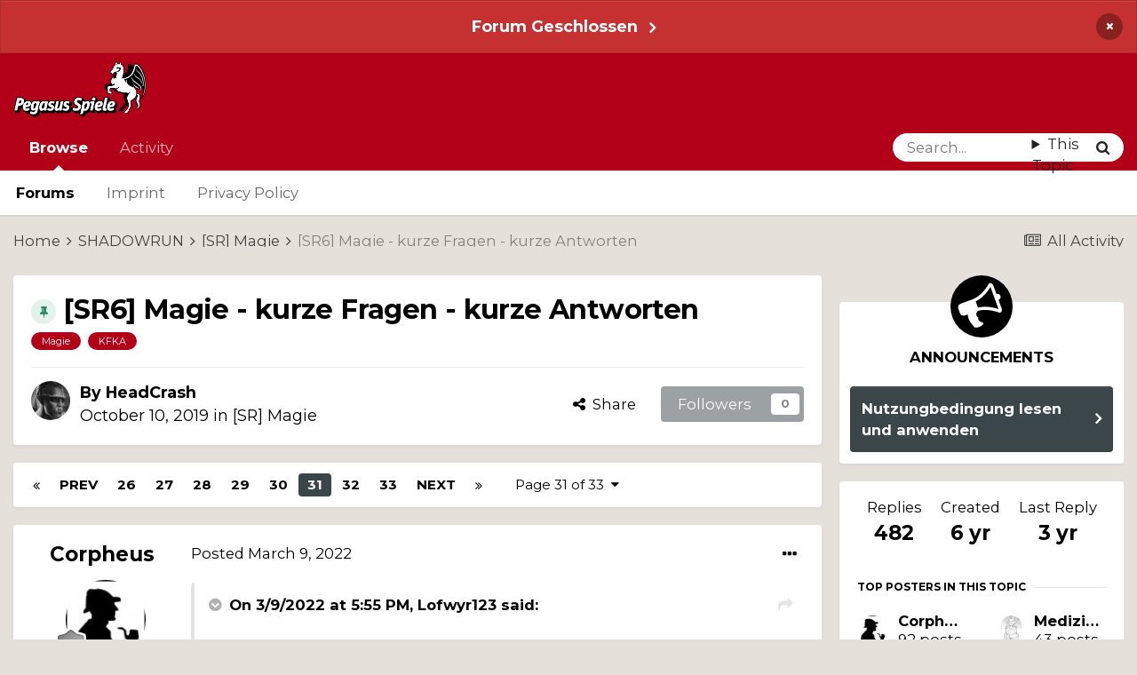

--- FILE ---
content_type: text/html;charset=UTF-8
request_url: https://forenarchiv.pegasus.de/foren/topic/32450-sr6-magie-kurze-fragen-kurze-antworten/page/31/
body_size: 30637
content:
<!DOCTYPE html>
<html lang="en-US" dir="ltr">
	<head>
		<meta charset="utf-8">
		<title>[SR6] Magie - kurze Fragen - kurze Antworten - Page 31 - [SR] Magie - Pegasus-Foren</title>
		
		

	<meta name="viewport" content="width=device-width, initial-scale=1">


	
	
		<meta property="og:image" content="https://forenarchiv.pegasus.de/foren/uploads/monthly_2023_01/Peg_Log_Hor_Duo_Neg_1201.png.93f4dc7d04822d1d8e486072e55fe0e8.png.22f5102f44f0147b773c6d2c7c132cfe.png">
	


	<meta name="twitter:card" content="summary_large_image" />



	
		
			
				<meta property="og:title" content="[SR6] Magie - kurze Fragen - kurze Antworten">
			
		
	

	
		
			
				<meta property="og:type" content="website">
			
		
	

	
		
			
				<meta property="og:url" content="https://forenarchiv.pegasus.de/foren/topic/32450-sr6-magie-kurze-fragen-kurze-antworten/">
			
		
	

	
		
			
				<meta property="og:updated_time" content="2022-11-26T08:48:28Z">
			
		
	

	
		
			
				<meta name="keywords" content="Magie, KFKA">
			
		
	

	
		
			
				<meta property="og:site_name" content="Pegasus-Foren">
			
		
	

	
		
			
				<meta property="og:locale" content="en_US">
			
		
	


	
		<link rel="first" href="https://forenarchiv.pegasus.de/foren/topic/32450-sr6-magie-kurze-fragen-kurze-antworten/" />
	

	
		<link rel="prev" href="https://forenarchiv.pegasus.de/foren/topic/32450-sr6-magie-kurze-fragen-kurze-antworten/page/30/" />
	

	
		<link rel="next" href="https://forenarchiv.pegasus.de/foren/topic/32450-sr6-magie-kurze-fragen-kurze-antworten/page/32/" />
	

	
		<link rel="last" href="https://forenarchiv.pegasus.de/foren/topic/32450-sr6-magie-kurze-fragen-kurze-antworten/page/33/" />
	

	
		<link rel="canonical" href="https://forenarchiv.pegasus.de/foren/topic/32450-sr6-magie-kurze-fragen-kurze-antworten/page/31/" />
	




<link rel="manifest" href="https://forenarchiv.pegasus.de/foren/manifest.webmanifest/">
<meta name="msapplication-config" content="https://forenarchiv.pegasus.de/foren/browserconfig.xml/">
<meta name="msapplication-starturl" content="/">
<meta name="application-name" content="Pegasus-Foren">
<meta name="apple-mobile-web-app-title" content="Pegasus-Foren">

	<meta name="theme-color" content="#b30019">



	<link rel="mask-icon" href="https://forenarchiv.pegasus.de/foren/uploads/monthly_2023_01/safari-pinned-tab.svg" color="#ffffff">




	

	
		
			<link rel="icon" sizes="36x36" href="https://forenarchiv.pegasus.de/foren/uploads/monthly_2023_01/android-chrome-36x36.png">
		
	

	
		
			<link rel="icon" sizes="48x48" href="https://forenarchiv.pegasus.de/foren/uploads/monthly_2023_01/android-chrome-48x48.png">
		
	

	
		
			<link rel="icon" sizes="72x72" href="https://forenarchiv.pegasus.de/foren/uploads/monthly_2023_01/android-chrome-72x72.png">
		
	

	
		
			<link rel="icon" sizes="96x96" href="https://forenarchiv.pegasus.de/foren/uploads/monthly_2023_01/android-chrome-96x96.png">
		
	

	
		
			<link rel="icon" sizes="144x144" href="https://forenarchiv.pegasus.de/foren/uploads/monthly_2023_01/android-chrome-144x144.png">
		
	

	
		
			<link rel="icon" sizes="192x192" href="https://forenarchiv.pegasus.de/foren/uploads/monthly_2023_01/android-chrome-192x192.png">
		
	

	
		
			<link rel="icon" sizes="256x256" href="https://forenarchiv.pegasus.de/foren/uploads/monthly_2023_01/android-chrome-256x256.png">
		
	

	
		
			<link rel="icon" sizes="384x384" href="https://forenarchiv.pegasus.de/foren/uploads/monthly_2023_01/android-chrome-384x384.png">
		
	

	
		
			<link rel="icon" sizes="512x512" href="https://forenarchiv.pegasus.de/foren/uploads/monthly_2023_01/android-chrome-512x512.png">
		
	

	
		
			<meta name="msapplication-square70x70logo" content="https://forenarchiv.pegasus.de/foren/uploads/monthly_2023_01/msapplication-square70x70logo.png"/>
		
	

	
		
			<meta name="msapplication-TileImage" content="https://forenarchiv.pegasus.de/foren/uploads/monthly_2023_01/msapplication-TileImage.png"/>
		
	

	
		
			<meta name="msapplication-square150x150logo" content="https://forenarchiv.pegasus.de/foren/uploads/monthly_2023_01/msapplication-square150x150logo.png"/>
		
	

	
		
			<meta name="msapplication-wide310x150logo" content="https://forenarchiv.pegasus.de/foren/uploads/monthly_2023_01/msapplication-wide310x150logo.png"/>
		
	

	
		
			<meta name="msapplication-square310x310logo" content="https://forenarchiv.pegasus.de/foren/uploads/monthly_2023_01/msapplication-square310x310logo.png"/>
		
	

	
		
			
				<link rel="apple-touch-icon" href="https://forenarchiv.pegasus.de/foren/uploads/monthly_2023_01/apple-touch-icon-57x57.png">
			
		
	

	
		
			
				<link rel="apple-touch-icon" sizes="60x60" href="https://forenarchiv.pegasus.de/foren/uploads/monthly_2023_01/apple-touch-icon-60x60.png">
			
		
	

	
		
			
				<link rel="apple-touch-icon" sizes="72x72" href="https://forenarchiv.pegasus.de/foren/uploads/monthly_2023_01/apple-touch-icon-72x72.png">
			
		
	

	
		
			
				<link rel="apple-touch-icon" sizes="76x76" href="https://forenarchiv.pegasus.de/foren/uploads/monthly_2023_01/apple-touch-icon-76x76.png">
			
		
	

	
		
			
				<link rel="apple-touch-icon" sizes="114x114" href="https://forenarchiv.pegasus.de/foren/uploads/monthly_2023_01/apple-touch-icon-114x114.png">
			
		
	

	
		
			
				<link rel="apple-touch-icon" sizes="120x120" href="https://forenarchiv.pegasus.de/foren/uploads/monthly_2023_01/apple-touch-icon-120x120.png">
			
		
	

	
		
			
				<link rel="apple-touch-icon" sizes="144x144" href="https://forenarchiv.pegasus.de/foren/uploads/monthly_2023_01/apple-touch-icon-144x144.png">
			
		
	

	
		
			
				<link rel="apple-touch-icon" sizes="152x152" href="https://forenarchiv.pegasus.de/foren/uploads/monthly_2023_01/apple-touch-icon-152x152.png">
			
		
	

	
		
			
				<link rel="apple-touch-icon" sizes="180x180" href="https://forenarchiv.pegasus.de/foren/uploads/monthly_2023_01/apple-touch-icon-180x180.png">
			
		
	





<link rel="preload" href="//forenarchiv.pegasus.de/foren/applications/core/interface/font/fontawesome-webfont.woff2?v=4.7.0" as="font" crossorigin="anonymous">
		

	
		<link href="https://fonts.googleapis.com/css?family=Montserrat:300,300i,400,400i,500,700,700i" rel="stylesheet" referrerpolicy="origin">
	



	<link rel='stylesheet' href='https://forenarchiv.pegasus.de/foren/uploads/css_built_3/341e4a57816af3ba440d891ca87450ff_framework.css?v=0e7a7bfccd1673591580' media='all'>

	<link rel='stylesheet' href='https://forenarchiv.pegasus.de/foren/uploads/css_built_3/05e81b71abe4f22d6eb8d1a929494829_responsive.css?v=0e7a7bfccd1673591580' media='all'>

	<link rel='stylesheet' href='https://forenarchiv.pegasus.de/foren/uploads/css_built_3/20446cf2d164adcc029377cb04d43d17_flags.css?v=0e7a7bfccd1673591580' media='all'>

	<link rel='stylesheet' href='https://forenarchiv.pegasus.de/foren/uploads/css_built_3/90eb5adf50a8c640f633d47fd7eb1778_core.css?v=0e7a7bfccd1673591580' media='all'>

	<link rel='stylesheet' href='https://forenarchiv.pegasus.de/foren/uploads/css_built_3/5a0da001ccc2200dc5625c3f3934497d_core_responsive.css?v=0e7a7bfccd1673591580' media='all'>

	<link rel='stylesheet' href='https://forenarchiv.pegasus.de/foren/uploads/css_built_3/62e269ced0fdab7e30e026f1d30ae516_forums.css?v=0e7a7bfccd1673591580' media='all'>

	<link rel='stylesheet' href='https://forenarchiv.pegasus.de/foren/uploads/css_built_3/76e62c573090645fb99a15a363d8620e_forums_responsive.css?v=0e7a7bfccd1673591580' media='all'>

	<link rel='stylesheet' href='https://forenarchiv.pegasus.de/foren/uploads/css_built_3/ebdea0c6a7dab6d37900b9190d3ac77b_topics.css?v=0e7a7bfccd1673591580' media='all'>





<link rel='stylesheet' href='https://forenarchiv.pegasus.de/foren/uploads/css_built_3/258adbb6e4f3e83cd3b355f84e3fa002_custom.css?v=0e7a7bfccd1673591580' media='all'>




<link rel="stylesheet" type="text/css" href="../include/cookieconsent/build/cookieconsent.min.css" />
		
		

	
	<link rel='shortcut icon' href='https://forenarchiv.pegasus.de/foren/uploads/monthly_2023_01/favicon.ico' type="image/x-icon">

	</head>
	<body class='ipsApp ipsApp_front ipsJS_none ipsClearfix' data-controller='core.front.core.app' data-message="" data-pageApp='forums' data-pageLocation='front' data-pageModule='forums' data-pageController='topic' data-pageID='32450' >
		<a href='#ipsLayout_mainArea' class='ipsHide' title='Go to main content on this page' accesskey='m'>Jump to content</a>
		
			<div id='ipsLayout_header' class='ipsClearfix'>
				



<div class='cAnnouncements' data-controller="core.front.core.announcementBanner" >
	
	<div class='cAnnouncementPageTop ipsJS_hide ipsAnnouncement ipsMessage_error' data-announcementId="8">
        
        <a href='https://forenarchiv.pegasus.de/foren/announcement/8-forum-geschlossen/' data-ipsDialog data-ipsDialog-title="Forum Geschlossen">Forum Geschlossen</a>
        

		<a href='#' data-role="dismissAnnouncement">×</a>
	</div>
	
</div>



				<header>
					<div class='ipsLayout_container'>
						


<a href='https://forenarchiv.pegasus.de/foren/' id='elLogo' accesskey='1'><img src="https://forenarchiv.pegasus.de/foren/uploads/monthly_2023_01/Peg_Log_Hor_Duo_Neg_1201.png.f0a2678912b6a1837401d79aa5899139.png" alt='Pegasus-Foren'></a>

						

	<ul id='elUserNav' class='ipsList_inline cSignedOut ipsResponsive_showDesktop'>
		
        
		
        
        
		
	</ul>

						
<ul class='ipsMobileHamburger ipsList_reset ipsResponsive_hideDesktop'>
	<li data-ipsDrawer data-ipsDrawer-drawerElem='#elMobileDrawer'>
		<a href='#'>
			
			
				
			
			
			
			<i class='fa fa-navicon'></i>
		</a>
	</li>
</ul>
					</div>
				</header>
				

	<nav data-controller='core.front.core.navBar' class=' ipsResponsive_showDesktop'>
		<div class='ipsNavBar_primary ipsLayout_container '>
			<ul data-role="primaryNavBar" class='ipsClearfix'>
				


	
		
		
			
		
		<li class='ipsNavBar_active' data-active id='elNavSecondary_1' data-role="navBarItem" data-navApp="core" data-navExt="CustomItem">
			
			
				<a href="https://forenarchiv.pegasus.de/foren/"  data-navItem-id="1" data-navDefault>
					Browse<span class='ipsNavBar_active__identifier'></span>
				</a>
			
			
				<ul class='ipsNavBar_secondary ' data-role='secondaryNavBar'>
					


	
		
		
			
		
		<li class='ipsNavBar_active' data-active id='elNavSecondary_8' data-role="navBarItem" data-navApp="forums" data-navExt="Forums">
			
			
				<a href="https://forenarchiv.pegasus.de/foren/"  data-navItem-id="8" data-navDefault>
					Forums<span class='ipsNavBar_active__identifier'></span>
				</a>
			
			
		</li>
	
	

	
	

	
		
		
		<li  id='elNavSecondary_16' data-role="navBarItem" data-navApp="core" data-navExt="CustomItem">
			
			
				<a href="https://pegasus.de/impressum"  data-navItem-id="16" >
					Imprint<span class='ipsNavBar_active__identifier'></span>
				</a>
			
			
		</li>
	
	

	
		
		
		<li  id='elNavSecondary_17' data-role="navBarItem" data-navApp="core" data-navExt="CustomItem">
			
			
				<a href="https://pegasus.de/datenschutz"  data-navItem-id="17" >
					Privacy Policy<span class='ipsNavBar_active__identifier'></span>
				</a>
			
			
		</li>
	
	

					<li class='ipsHide' id='elNavigationMore_1' data-role='navMore'>
						<a href='#' data-ipsMenu data-ipsMenu-appendTo='#elNavigationMore_1' id='elNavigationMore_1_dropdown'>More <i class='fa fa-caret-down'></i></a>
						<ul class='ipsHide ipsMenu ipsMenu_auto' id='elNavigationMore_1_dropdown_menu' data-role='moreDropdown'></ul>
					</li>
				</ul>
			
		</li>
	
	

	
		
		
		<li  id='elNavSecondary_2' data-role="navBarItem" data-navApp="core" data-navExt="CustomItem">
			
			
				<a href="https://forenarchiv.pegasus.de/foren/discover/"  data-navItem-id="2" >
					Activity<span class='ipsNavBar_active__identifier'></span>
				</a>
			
			
				<ul class='ipsNavBar_secondary ipsHide' data-role='secondaryNavBar'>
					


	
		
		
		<li  id='elNavSecondary_7' data-role="navBarItem" data-navApp="core" data-navExt="Search">
			
			
				<a href="https://forenarchiv.pegasus.de/foren/search/"  data-navItem-id="7" >
					Search<span class='ipsNavBar_active__identifier'></span>
				</a>
			
			
		</li>
	
	

					<li class='ipsHide' id='elNavigationMore_2' data-role='navMore'>
						<a href='#' data-ipsMenu data-ipsMenu-appendTo='#elNavigationMore_2' id='elNavigationMore_2_dropdown'>More <i class='fa fa-caret-down'></i></a>
						<ul class='ipsHide ipsMenu ipsMenu_auto' id='elNavigationMore_2_dropdown_menu' data-role='moreDropdown'></ul>
					</li>
				</ul>
			
		</li>
	
	

				<li class='ipsHide' id='elNavigationMore' data-role='navMore'>
					<a href='#' data-ipsMenu data-ipsMenu-appendTo='#elNavigationMore' id='elNavigationMore_dropdown'>More</a>
					<ul class='ipsNavBar_secondary ipsHide' data-role='secondaryNavBar'>
						<li class='ipsHide' id='elNavigationMore_more' data-role='navMore'>
							<a href='#' data-ipsMenu data-ipsMenu-appendTo='#elNavigationMore_more' id='elNavigationMore_more_dropdown'>More <i class='fa fa-caret-down'></i></a>
							<ul class='ipsHide ipsMenu ipsMenu_auto' id='elNavigationMore_more_dropdown_menu' data-role='moreDropdown'></ul>
						</li>
					</ul>
				</li>
			</ul>
			

	<div id="elSearchWrapper">
		<div id='elSearch' data-controller="core.front.core.quickSearch">
			<form accept-charset='utf-8' action='//forenarchiv.pegasus.de/foren/search/?do=quicksearch' method='post'>
                <input type='search' id='elSearchField' placeholder='Search...' name='q' autocomplete='off' aria-label='Search'>
                <details class='cSearchFilter'>
                    <summary class='cSearchFilter__text'></summary>
                    <ul class='cSearchFilter__menu'>
                        
                        <li><label><input type="radio" name="type" value="all" ><span class='cSearchFilter__menuText'>Everywhere</span></label></li>
                        
                            
                                <li><label><input type="radio" name="type" value='contextual_{&quot;type&quot;:&quot;forums_topic&quot;,&quot;nodes&quot;:545}' checked><span class='cSearchFilter__menuText'>This Forum</span></label></li>
                            
                                <li><label><input type="radio" name="type" value='contextual_{&quot;type&quot;:&quot;forums_topic&quot;,&quot;item&quot;:32450}' checked><span class='cSearchFilter__menuText'>This Topic</span></label></li>
                            
                        
                        
                            <li><label><input type="radio" name="type" value="core_statuses_status"><span class='cSearchFilter__menuText'>Status Updates</span></label></li>
                        
                            <li><label><input type="radio" name="type" value="forums_topic"><span class='cSearchFilter__menuText'>Topics</span></label></li>
                        
                            <li><label><input type="radio" name="type" value="core_members"><span class='cSearchFilter__menuText'>Members</span></label></li>
                        
                    </ul>
                </details>
				<button class='cSearchSubmit' type="submit" aria-label='Search'><i class="fa fa-search"></i></button>
			</form>
		</div>
	</div>

		</div>
	</nav>

				
<ul id='elMobileNav' class='ipsResponsive_hideDesktop' data-controller='core.front.core.mobileNav'>
	
		
			
			
				
				
			
				
					<li id='elMobileBreadcrumb'>
						<a href='https://forenarchiv.pegasus.de/foren/forum/545-sr-magie/'>
							<span>[SR] Magie</span>
						</a>
					</li>
				
				
			
				
				
			
		
	
	
	
	<li >
		<a data-action="defaultStream" href='https://forenarchiv.pegasus.de/foren/discover/'><i class="fa fa-newspaper-o" aria-hidden="true"></i></a>
	</li>

	

	
		<li class='ipsJS_show'>
			<a href='https://forenarchiv.pegasus.de/foren/search/'><i class='fa fa-search'></i></a>
		</li>
	
</ul>
			</div>
		
		<main id='ipsLayout_body' class='ipsLayout_container'>
			<div id='ipsLayout_contentArea'>
				<div id='ipsLayout_contentWrapper'>
					
<nav class='ipsBreadcrumb ipsBreadcrumb_top ipsFaded_withHover'>
	

	<ul class='ipsList_inline ipsPos_right'>
		
		<li >
			<a data-action="defaultStream" class='ipsType_light '  href='https://forenarchiv.pegasus.de/foren/discover/'><i class="fa fa-newspaper-o" aria-hidden="true"></i> <span>All Activity</span></a>
		</li>
		
	</ul>

	<ul data-role="breadcrumbList">
		<li>
			<a title="Home" href='https://forenarchiv.pegasus.de/foren/'>
				<span>Home <i class='fa fa-angle-right'></i></span>
			</a>
		</li>
		
		
			<li>
				
					<a href='https://forenarchiv.pegasus.de/foren/forum/283-shadowrun/'>
						<span>SHADOWRUN <i class='fa fa-angle-right' aria-hidden="true"></i></span>
					</a>
				
			</li>
		
			<li>
				
					<a href='https://forenarchiv.pegasus.de/foren/forum/545-sr-magie/'>
						<span>[SR] Magie <i class='fa fa-angle-right' aria-hidden="true"></i></span>
					</a>
				
			</li>
		
			<li>
				
					[SR6] Magie - kurze Fragen - kurze Antworten
				
			</li>
		
	</ul>
</nav>
					
					<div id='ipsLayout_mainArea'>
						
						
						
						

	




						



<div class='ipsPageHeader ipsResponsive_pull ipsBox ipsPadding sm:ipsPadding:half ipsMargin_bottom'>
		
	
	<div class='ipsFlex ipsFlex-ai:center ipsFlex-fw:wrap ipsGap:4'>
		<div class='ipsFlex-flex:11'>
			<h1 class='ipsType_pageTitle ipsContained_container'>
				
                    
					
						<span><span class="ipsBadge ipsBadge_icon ipsBadge_positive" data-ipsTooltip title='Pinned'><i class='fa fa-thumb-tack'></i></span></span>
					
					
				

				
				
					<span class='ipsType_break ipsContained'>
						<span>[SR6] Magie - kurze Fragen - kurze Antworten</span>
					</span>
				
			</h1>
			
			
				


	
		<ul class='ipsTags ipsList_inline ' >
			
				
					

<li >
	
	<a href="https://forenarchiv.pegasus.de/foren/tags/Magie/" class='ipsTag' title="Find other content tagged with 'Magie'" rel="tag" data-tag-label="Magie"><span>Magie</span></a>
	
</li>
				
					

<li >
	
	<a href="https://forenarchiv.pegasus.de/foren/tags/KFKA/" class='ipsTag' title="Find other content tagged with 'KFKA'" rel="tag" data-tag-label="KFKA"><span>KFKA</span></a>
	
</li>
				
			
			
		</ul>
		
	

			
		</div>
		
	</div>
	<hr class='ipsHr'>
	<div class='ipsPageHeader__meta ipsFlex ipsFlex-jc:between ipsFlex-ai:center ipsFlex-fw:wrap ipsGap:3'>
		<div class='ipsFlex-flex:11'>
			<div class='ipsPhotoPanel ipsPhotoPanel_mini ipsPhotoPanel_notPhone ipsClearfix'>
				


	<a href="https://forenarchiv.pegasus.de/foren/profile/19644-headcrash/" rel="nofollow" data-ipsHover data-ipsHover-width="370" data-ipsHover-target="https://forenarchiv.pegasus.de/foren/profile/19644-headcrash/?do=hovercard" class="ipsUserPhoto ipsUserPhoto_mini" title="Go to HeadCrash's profile">
		<img src='https://forenarchiv.pegasus.de/foren/uploads/profile/photo-thumb-19644.png' alt='HeadCrash' loading="lazy">
	</a>

				<div>
					<p class='ipsType_reset ipsType_blendLinks'>
						<span class='ipsType_normal'>
						
							<strong>By 


<a href='https://forenarchiv.pegasus.de/foren/profile/19644-headcrash/' rel="nofollow" data-ipsHover data-ipsHover-width='370' data-ipsHover-target='https://forenarchiv.pegasus.de/foren/profile/19644-headcrash/?do=hovercard&amp;referrer=https%253A%252F%252Fforenarchiv.pegasus.de%252Fforen%252Ftopic%252F32450-sr6-magie-kurze-fragen-kurze-antworten%252Fpage%252F31%252F' title="Go to HeadCrash's profile" class="ipsType_break">HeadCrash</a></strong><br />
							<span class='ipsType_light'><time datetime='2019-10-10T15:39:22Z' title='10/10/2019 03:39  PM' data-short='6 yr'>October 10, 2019</time> in <a href="https://forenarchiv.pegasus.de/foren/forum/545-sr-magie/">[SR] Magie</a></span>
						
						</span>
					</p>
				</div>
			</div>
		</div>
		
			<div class='ipsFlex-flex:01 ipsResponsive_hidePhone'>
				<div class='ipsFlex ipsFlex-ai:center ipsFlex-jc:center ipsGap:3 ipsGap_row:0'>
					
						


    <a href='#elShareItem_287334531_menu' id='elShareItem_287334531' data-ipsMenu class='ipsShareButton ipsButton ipsButton_verySmall ipsButton_link ipsButton_link--light'>
        <span><i class='fa fa-share-alt'></i></span> &nbsp;Share
    </a>

    <div class='ipsPadding ipsMenu ipsMenu_auto ipsHide' id='elShareItem_287334531_menu' data-controller="core.front.core.sharelink">
        <ul class='ipsList_inline'>
            
                <li>
<a href="http://twitter.com/share?url=https%3A%2F%2Fforenarchiv.pegasus.de%2Fforen%2Ftopic%2F32450-sr6-magie-kurze-fragen-kurze-antworten%2F" class="cShareLink cShareLink_twitter" target="_blank" data-role="shareLink" title='Share on Twitter' data-ipsTooltip rel='nofollow noopener'>
	<i class="fa fa-twitter"></i>
</a></li>
            
                <li>
<a href="https://www.facebook.com/sharer/sharer.php?u=https%3A%2F%2Fforenarchiv.pegasus.de%2Fforen%2Ftopic%2F32450-sr6-magie-kurze-fragen-kurze-antworten%2F" class="cShareLink cShareLink_facebook" target="_blank" data-role="shareLink" title='Share on Facebook' data-ipsTooltip rel='noopener nofollow'>
	<i class="fa fa-facebook"></i>
</a></li>
            
                <li>
<a href="http://www.reddit.com/submit?url=https%3A%2F%2Fforenarchiv.pegasus.de%2Fforen%2Ftopic%2F32450-sr6-magie-kurze-fragen-kurze-antworten%2F&amp;title=%5BSR6%5D+Magie+-+kurze+Fragen+-+kurze+Antworten" rel="nofollow noopener" class="cShareLink cShareLink_reddit" target="_blank" title='Share on Reddit' data-ipsTooltip>
	<i class="fa fa-reddit"></i>
</a></li>
            
                <li>
<a href="mailto:?subject=%5BSR6%5D%20Magie%20-%20kurze%20Fragen%20-%20kurze%20Antworten&body=https%3A%2F%2Fforenarchiv.pegasus.de%2Fforen%2Ftopic%2F32450-sr6-magie-kurze-fragen-kurze-antworten%2F" rel='nofollow' class='cShareLink cShareLink_email' title='Share via email' data-ipsTooltip>
	<i class="fa fa-envelope"></i>
</a></li>
            
                <li>
<a href="http://pinterest.com/pin/create/button/?url=https://forenarchiv.pegasus.de/foren/topic/32450-sr6-magie-kurze-fragen-kurze-antworten/&amp;media=https://forenarchiv.pegasus.de/foren/uploads/monthly_2023_01/Peg_Log_Hor_Duo_Neg_1201.png.93f4dc7d04822d1d8e486072e55fe0e8.png.22f5102f44f0147b773c6d2c7c132cfe.png" class="cShareLink cShareLink_pinterest" rel="nofollow noopener" target="_blank" data-role="shareLink" title='Share on Pinterest' data-ipsTooltip>
	<i class="fa fa-pinterest"></i>
</a></li>
            
        </ul>
        
            <hr class='ipsHr'>
            <button class='ipsHide ipsButton ipsButton_verySmall ipsButton_light ipsButton_fullWidth ipsMargin_top:half' data-controller='core.front.core.webshare' data-role='webShare' data-webShareTitle='[SR6] Magie - kurze Fragen - kurze Antworten' data-webShareText='[SR6] Magie - kurze Fragen - kurze Antworten' data-webShareUrl='https://forenarchiv.pegasus.de/foren/topic/32450-sr6-magie-kurze-fragen-kurze-antworten/'>More sharing options...</button>
        
    </div>

					
					



					

<div data-followApp='forums' data-followArea='topic' data-followID='32450' data-controller='core.front.core.followButton'>
	

	<a href='https://forenarchiv.pegasus.de/foren/login/' rel="nofollow" class="ipsFollow ipsPos_middle ipsButton ipsButton_light ipsButton_verySmall ipsButton_disabled" data-role="followButton" data-ipsTooltip title='Sign in to follow this'>
		<span>Followers</span>
		<span class='ipsCommentCount'>0</span>
	</a>

</div>
				</div>
			</div>
					
	</div>
	
	
</div>








<div class='ipsClearfix'>
	<ul class="ipsToolList ipsToolList_horizontal ipsClearfix ipsSpacer_both ipsResponsive_hidePhone">
		
		
		
	</ul>
</div>

<div id='comments' data-controller='core.front.core.commentFeed,forums.front.topic.view, core.front.core.ignoredComments' data-autoPoll data-baseURL='https://forenarchiv.pegasus.de/foren/topic/32450-sr6-magie-kurze-fragen-kurze-antworten/'  data-feedID='topic-32450' class='cTopic ipsClear ipsSpacer_top'>
	
			

				<div class="ipsBox ipsResponsive_pull ipsPadding:half ipsClearfix ipsClear ipsMargin_bottom">
					
					
						


	
	<ul class='ipsPagination' id='elPagination_fae2a452b92abd89ae405e8ac493f3bc_1618400264' data-ipsPagination-seoPagination='true' data-pages='33' data-ipsPagination  data-ipsPagination-pages="33" data-ipsPagination-perPage='15'>
		
			
				<li class='ipsPagination_first'><a href='https://forenarchiv.pegasus.de/foren/topic/32450-sr6-magie-kurze-fragen-kurze-antworten/#comments' rel="first" data-page='1' data-ipsTooltip title='First page'><i class='fa fa-angle-double-left'></i></a></li>
				<li class='ipsPagination_prev'><a href='https://forenarchiv.pegasus.de/foren/topic/32450-sr6-magie-kurze-fragen-kurze-antworten/page/30/#comments' rel="prev" data-page='30' data-ipsTooltip title='Previous page'>Prev</a></li>
				
					<li class='ipsPagination_page'><a href='https://forenarchiv.pegasus.de/foren/topic/32450-sr6-magie-kurze-fragen-kurze-antworten/page/26/#comments' data-page='26'>26</a></li>
				
					<li class='ipsPagination_page'><a href='https://forenarchiv.pegasus.de/foren/topic/32450-sr6-magie-kurze-fragen-kurze-antworten/page/27/#comments' data-page='27'>27</a></li>
				
					<li class='ipsPagination_page'><a href='https://forenarchiv.pegasus.de/foren/topic/32450-sr6-magie-kurze-fragen-kurze-antworten/page/28/#comments' data-page='28'>28</a></li>
				
					<li class='ipsPagination_page'><a href='https://forenarchiv.pegasus.de/foren/topic/32450-sr6-magie-kurze-fragen-kurze-antworten/page/29/#comments' data-page='29'>29</a></li>
				
					<li class='ipsPagination_page'><a href='https://forenarchiv.pegasus.de/foren/topic/32450-sr6-magie-kurze-fragen-kurze-antworten/page/30/#comments' data-page='30'>30</a></li>
				
			
			<li class='ipsPagination_page ipsPagination_active'><a href='https://forenarchiv.pegasus.de/foren/topic/32450-sr6-magie-kurze-fragen-kurze-antworten/page/31/#comments' data-page='31'>31</a></li>
			
				
					<li class='ipsPagination_page'><a href='https://forenarchiv.pegasus.de/foren/topic/32450-sr6-magie-kurze-fragen-kurze-antworten/page/32/#comments' data-page='32'>32</a></li>
				
					<li class='ipsPagination_page'><a href='https://forenarchiv.pegasus.de/foren/topic/32450-sr6-magie-kurze-fragen-kurze-antworten/page/33/#comments' data-page='33'>33</a></li>
				
				<li class='ipsPagination_next'><a href='https://forenarchiv.pegasus.de/foren/topic/32450-sr6-magie-kurze-fragen-kurze-antworten/page/32/#comments' rel="next" data-page='32' data-ipsTooltip title='Next page'>Next</a></li>
				<li class='ipsPagination_last'><a href='https://forenarchiv.pegasus.de/foren/topic/32450-sr6-magie-kurze-fragen-kurze-antworten/page/33/#comments' rel="last" data-page='33' data-ipsTooltip title='Last page'><i class='fa fa-angle-double-right'></i></a></li>
			
			
				<li class='ipsPagination_pageJump'>
					<a href='#' data-ipsMenu data-ipsMenu-closeOnClick='false' data-ipsMenu-appendTo='#elPagination_fae2a452b92abd89ae405e8ac493f3bc_1618400264' id='elPagination_fae2a452b92abd89ae405e8ac493f3bc_1618400264_jump'>Page 31 of 33 &nbsp;<i class='fa fa-caret-down'></i></a>
					<div class='ipsMenu ipsMenu_narrow ipsPadding ipsHide' id='elPagination_fae2a452b92abd89ae405e8ac493f3bc_1618400264_jump_menu'>
						<form accept-charset='utf-8' method='post' action='https://forenarchiv.pegasus.de/foren/topic/32450-sr6-magie-kurze-fragen-kurze-antworten/#comments' data-role="pageJump" data-baseUrl='#'>
							<ul class='ipsForm ipsForm_horizontal'>
								<li class='ipsFieldRow'>
									<input type='number' min='1' max='33' placeholder='Page number' class='ipsField_fullWidth' name='page'>
								</li>
								<li class='ipsFieldRow ipsFieldRow_fullWidth'>
									<input type='submit' class='ipsButton_fullWidth ipsButton ipsButton_verySmall ipsButton_primary' value='Go'>
								</li>
							</ul>
						</form>
					</div>
				</li>
			
		
	</ul>

					
				</div>
			
	

	

<div data-controller='core.front.core.recommendedComments' data-url='https://forenarchiv.pegasus.de/foren/topic/32450-sr6-magie-kurze-fragen-kurze-antworten/?recommended=comments' class='ipsRecommendedComments ipsHide'>
	<div data-role="recommendedComments">
		<h2 class='ipsType_sectionHead ipsType_large ipsType_bold ipsMargin_bottom'>Recommended Posts</h2>
		
	</div>
</div>
	
	<div id="elPostFeed" data-role='commentFeed' data-controller='core.front.core.moderation' >
		<form action="https://forenarchiv.pegasus.de/foren/topic/32450-sr6-magie-kurze-fragen-kurze-antworten/page/31/?csrfKey=34d5a74ab773d07feb67768e5cb2aae4&amp;do=multimodComment" method="post" data-ipsPageAction data-role='moderationTools'>
			
			
				

					

					
					



<a id='comment-634630'></a>
<article  id='elComment_634630' class='cPost ipsBox ipsResponsive_pull  ipsComment  ipsComment_parent ipsClearfix ipsClear ipsColumns ipsColumns_noSpacing ipsColumns_collapsePhone    '>
	

	

	<div class='cAuthorPane_mobile ipsResponsive_showPhone'>
		<div class='cAuthorPane_photo'>
			<div class='cAuthorPane_photoWrap'>
				


	<a href="https://forenarchiv.pegasus.de/foren/profile/19980-corpheus/" rel="nofollow" data-ipsHover data-ipsHover-width="370" data-ipsHover-target="https://forenarchiv.pegasus.de/foren/profile/19980-corpheus/?do=hovercard" class="ipsUserPhoto ipsUserPhoto_large" title="Go to Corpheus's profile">
		<img src='https://forenarchiv.pegasus.de/foren/uploads/profile/photo-thumb-19980.jpg' alt='Corpheus' loading="lazy">
	</a>

				
				
					<a href="https://forenarchiv.pegasus.de/foren/profile/19980-corpheus/badges/" rel="nofollow">
						
<img src='https://forenarchiv.pegasus.de/foren/uploads/monthly_2023_01/1_Newbie.svg' loading="lazy" alt="Newbie" class="cAuthorPane_badge cAuthorPane_badge--rank ipsOutline ipsOutline:2px" data-ipsTooltip title="Rank: Newbie (1/14)">
					</a>
				
			</div>
		</div>
		<div class='cAuthorPane_content'>
			<h3 class='ipsType_sectionHead cAuthorPane_author ipsType_break ipsType_blendLinks ipsFlex ipsFlex-ai:center'>
				


<a href='https://forenarchiv.pegasus.de/foren/profile/19980-corpheus/' rel="nofollow" data-ipsHover data-ipsHover-width='370' data-ipsHover-target='https://forenarchiv.pegasus.de/foren/profile/19980-corpheus/?do=hovercard&amp;referrer=https%253A%252F%252Fforenarchiv.pegasus.de%252Fforen%252Ftopic%252F32450-sr6-magie-kurze-fragen-kurze-antworten%252Fpage%252F31%252F' title="Go to Corpheus's profile" class="ipsType_break">Corpheus</a>
			</h3>
			<div class='ipsType_light ipsType_reset'>
				<a href='https://forenarchiv.pegasus.de/foren/topic/32450-sr6-magie-kurze-fragen-kurze-antworten/?do=findComment&amp;comment=634630' rel="nofollow" class='ipsType_blendLinks'>Posted <time datetime='2022-03-09T18:18:16Z' title='03/09/2022 06:18  PM' data-short='3 yr'>March 9, 2022</time></a>
				
			</div>
		</div>
	</div>
	<aside class='ipsComment_author cAuthorPane ipsColumn ipsColumn_medium ipsResponsive_hidePhone'>
		<h3 class='ipsType_sectionHead cAuthorPane_author ipsType_blendLinks ipsType_break'><strong>


<a href='https://forenarchiv.pegasus.de/foren/profile/19980-corpheus/' rel="nofollow" data-ipsHover data-ipsHover-width='370' data-ipsHover-target='https://forenarchiv.pegasus.de/foren/profile/19980-corpheus/?do=hovercard&amp;referrer=https%253A%252F%252Fforenarchiv.pegasus.de%252Fforen%252Ftopic%252F32450-sr6-magie-kurze-fragen-kurze-antworten%252Fpage%252F31%252F' title="Go to Corpheus's profile" class="ipsType_break">Corpheus</a></strong>
			
		</h3>
		<ul class='cAuthorPane_info ipsList_reset'>
			<li data-role='photo' class='cAuthorPane_photo'>
				<div class='cAuthorPane_photoWrap'>
					


	<a href="https://forenarchiv.pegasus.de/foren/profile/19980-corpheus/" rel="nofollow" data-ipsHover data-ipsHover-width="370" data-ipsHover-target="https://forenarchiv.pegasus.de/foren/profile/19980-corpheus/?do=hovercard" class="ipsUserPhoto ipsUserPhoto_large" title="Go to Corpheus's profile">
		<img src='https://forenarchiv.pegasus.de/foren/uploads/profile/photo-thumb-19980.jpg' alt='Corpheus' loading="lazy">
	</a>

					
					
						
<img src='https://forenarchiv.pegasus.de/foren/uploads/monthly_2023_01/1_Newbie.svg' loading="lazy" alt="Newbie" class="cAuthorPane_badge cAuthorPane_badge--rank ipsOutline ipsOutline:2px" data-ipsTooltip title="Rank: Newbie (1/14)">
					
				</div>
			</li>
			
				<li data-role='group'>Mitglieder</li>
				
			
			
				<li data-role='stats' class='ipsMargin_top'>
					<ul class="ipsList_reset ipsType_light ipsFlex ipsFlex-ai:center ipsFlex-jc:center ipsGap_row:2 cAuthorPane_stats">
						<li>
							
								<a href="https://forenarchiv.pegasus.de/foren/profile/19980-corpheus/content/" rel="nofollow" title="13,631 posts" data-ipsTooltip class="ipsType_blendLinks">
							
								<i class="fa fa-comment"></i> 13.6k
							
								</a>
							
						</li>
						
					</ul>
				</li>
			
			
				

	
	<li data-role='custom-field' class='ipsResponsive_hidePhone ipsType_break'>
		
<span class='ft'>Gender:</span><span class='fc'>Male</span>
	</li>
	

			
		</ul>
	</aside>
	<div class='ipsColumn ipsColumn_fluid ipsMargin:none'>
		

<div id='comment-634630_wrap' data-controller='core.front.core.comment' data-commentApp='forums' data-commentType='forums' data-commentID="634630" data-quoteData='{&quot;userid&quot;:19980,&quot;username&quot;:&quot;Corpheus&quot;,&quot;timestamp&quot;:1646849896,&quot;contentapp&quot;:&quot;forums&quot;,&quot;contenttype&quot;:&quot;forums&quot;,&quot;contentid&quot;:32450,&quot;contentclass&quot;:&quot;forums_Topic&quot;,&quot;contentcommentid&quot;:634630}' class='ipsComment_content ipsType_medium'>

	<div class='ipsComment_meta ipsType_light ipsFlex ipsFlex-ai:center ipsFlex-jc:between ipsFlex-fd:row-reverse'>
		<div class='ipsType_light ipsType_reset ipsType_blendLinks ipsComment_toolWrap'>
			<div class='ipsResponsive_hidePhone ipsComment_badges'>
				<ul class='ipsList_reset ipsFlex ipsFlex-jc:end ipsFlex-fw:wrap ipsGap:2 ipsGap_row:1'>
					
					
					
					
					
				</ul>
			</div>
			<ul class='ipsList_reset ipsComment_tools'>
				<li>
					<a href='#elControls_634630_menu' class='ipsComment_ellipsis' id='elControls_634630' title='More options...' data-ipsMenu data-ipsMenu-appendTo='#comment-634630_wrap'><i class='fa fa-ellipsis-h'></i></a>
					<ul id='elControls_634630_menu' class='ipsMenu ipsMenu_narrow ipsHide'>
						
							<li class='ipsMenu_item'><a href='https://forenarchiv.pegasus.de/foren/topic/32450-sr6-magie-kurze-fragen-kurze-antworten/?do=reportComment&amp;comment=634630'  data-action='reportComment' title='Report this content'>Report</a></li>
						
						
							<li class='ipsMenu_item'><a href='https://forenarchiv.pegasus.de/foren/topic/32450-sr6-magie-kurze-fragen-kurze-antworten/?do=findComment&amp;comment=634630' rel="nofollow" title='Share this post' data-ipsDialog data-ipsDialog-size='narrow' data-ipsDialog-content='#elShareComment_634630_menu' data-ipsDialog-title="Share this post" id='elSharePost_634630' data-role='shareComment'>Share</a></li>
						
                        
						
						
						
							
								
							
							
							
							
							
							
						
					</ul>
				</li>
				
			</ul>
		</div>

		<div class='ipsType_reset ipsResponsive_hidePhone'>
			<a href='https://forenarchiv.pegasus.de/foren/topic/32450-sr6-magie-kurze-fragen-kurze-antworten/?do=findComment&amp;comment=634630' rel="nofollow" class='ipsType_blendLinks'>Posted <time datetime='2022-03-09T18:18:16Z' title='03/09/2022 06:18  PM' data-short='3 yr'>March 9, 2022</time></a>
			
			<span class='ipsResponsive_hidePhone'>
				
				
			</span>
		</div>
	</div>

	

    

	<div class='cPost_contentWrap'>
		
		<div data-role='commentContent' class='ipsType_normal ipsType_richText ipsPadding_bottom ipsContained' data-controller='core.front.core.lightboxedImages'>
			<blockquote data-ipsquote="" class="ipsQuote" data-ipsquote-contentcommentid="634628" data-ipsquote-contentapp="forums" data-ipsquote-contenttype="forums" data-ipsquote-contentclass="forums_Topic" data-ipsquote-contentid="32450" data-ipsquote-username="Lofwyr123" data-cite="Lofwyr123" data-ipsquote-timestamp="1646848542"><div><p>Frage zu Geistern in SR5/SR6.</p><p> </p><p>Können Geister sozial beeinflusst werden oder sind sie da immun?</p></div></blockquote><p>Regeltechnisch sind sie nicht immun. Aber 2 Anmerkungen dazu:</p><p> </p><p>1. Keinerlei soziale Interaktion wirkt stärker als der Zwang eines Dienstes.</p><p> </p><p>2. Geister haben ein total fremdartiges und nahezu unbekanntes Wesen. Als SL würde ich da wirklich harte Mali verhängen.</p>

			
		</div>

		

		
			

		
	</div>

	

	



<div class='ipsPadding ipsHide cPostShareMenu' id='elShareComment_634630_menu'>
	<h5 class='ipsType_normal ipsType_reset'>Link to comment</h5>
	
		
	
	
	<input type='text' value='https://forenarchiv.pegasus.de/foren/topic/32450-sr6-magie-kurze-fragen-kurze-antworten/?do=findComment&amp;comment=634630' class='ipsField_fullWidth'>

	
	<h5 class='ipsType_normal ipsType_reset ipsSpacer_top'>Share on other sites</h5>
	

	<ul class='ipsList_inline ipsList_noSpacing ipsClearfix' data-controller="core.front.core.sharelink">
		
			<li>
<a href="http://twitter.com/share?url=https%3A%2F%2Fforenarchiv.pegasus.de%2Fforen%2Ftopic%2F32450-sr6-magie-kurze-fragen-kurze-antworten%2F%3Fdo%3DfindComment%26comment%3D634630" class="cShareLink cShareLink_twitter" target="_blank" data-role="shareLink" title='Share on Twitter' data-ipsTooltip rel='nofollow noopener'>
	<i class="fa fa-twitter"></i>
</a></li>
		
			<li>
<a href="https://www.facebook.com/sharer/sharer.php?u=https%3A%2F%2Fforenarchiv.pegasus.de%2Fforen%2Ftopic%2F32450-sr6-magie-kurze-fragen-kurze-antworten%2F%3Fdo%3DfindComment%26comment%3D634630" class="cShareLink cShareLink_facebook" target="_blank" data-role="shareLink" title='Share on Facebook' data-ipsTooltip rel='noopener nofollow'>
	<i class="fa fa-facebook"></i>
</a></li>
		
			<li>
<a href="http://www.reddit.com/submit?url=https%3A%2F%2Fforenarchiv.pegasus.de%2Fforen%2Ftopic%2F32450-sr6-magie-kurze-fragen-kurze-antworten%2F%3Fdo%3DfindComment%26comment%3D634630&amp;title=%5BSR6%5D+Magie+-+kurze+Fragen+-+kurze+Antworten" rel="nofollow noopener" class="cShareLink cShareLink_reddit" target="_blank" title='Share on Reddit' data-ipsTooltip>
	<i class="fa fa-reddit"></i>
</a></li>
		
			<li>
<a href="mailto:?subject=%5BSR6%5D%20Magie%20-%20kurze%20Fragen%20-%20kurze%20Antworten&body=https%3A%2F%2Fforenarchiv.pegasus.de%2Fforen%2Ftopic%2F32450-sr6-magie-kurze-fragen-kurze-antworten%2F%3Fdo%3DfindComment%26comment%3D634630" rel='nofollow' class='cShareLink cShareLink_email' title='Share via email' data-ipsTooltip>
	<i class="fa fa-envelope"></i>
</a></li>
		
			<li>
<a href="http://pinterest.com/pin/create/button/?url=https://forenarchiv.pegasus.de/foren/topic/32450-sr6-magie-kurze-fragen-kurze-antworten/?do=findComment%26comment=634630&amp;media=https://forenarchiv.pegasus.de/foren/uploads/monthly_2023_01/Peg_Log_Hor_Duo_Neg_1201.png.93f4dc7d04822d1d8e486072e55fe0e8.png.22f5102f44f0147b773c6d2c7c132cfe.png" class="cShareLink cShareLink_pinterest" rel="nofollow noopener" target="_blank" data-role="shareLink" title='Share on Pinterest' data-ipsTooltip>
	<i class="fa fa-pinterest"></i>
</a></li>
		
	</ul>


	<hr class='ipsHr'>
	<button class='ipsHide ipsButton ipsButton_small ipsButton_light ipsButton_fullWidth ipsMargin_top:half' data-controller='core.front.core.webshare' data-role='webShare' data-webShareTitle='[SR6] Magie - kurze Fragen - kurze Antworten' data-webShareText='Regeltechnisch sind sie nicht immun. Aber 2 Anmerkungen dazu:   1. Keinerlei soziale Interaktion wirkt stärker als der Zwang eines Dienstes.   2. Geister haben ein total fremdartiges und nahezu unbekanntes Wesen. Als SL würde ich da wirklich harte Mali verhängen. ' data-webShareUrl='https://forenarchiv.pegasus.de/foren/topic/32450-sr6-magie-kurze-fragen-kurze-antworten/?do=findComment&amp;comment=634630'>More sharing options...</button>

	
</div>
</div>
	</div>
</article>
					
						<ul class='ipsTopicMeta'>
							
							
								<li class="ipsTopicMeta__item ipsTopicMeta__item--time">
									1 month later...
								</li>
							
						</ul>
					
					
					
						







<div class="ipsBox cTopicOverview cTopicOverview--inline ipsFlex ipsFlex-fd:row md:ipsFlex-fd:row sm:ipsFlex-fd:column ipsMargin_bottom sm:ipsMargin_bottom:half sm:ipsMargin_top:half ipsResponsive_pull ipsResponsive_hideDesktop ipsResponsive_block " data-controller='forums.front.topic.activity'>

	<div class='cTopicOverview__header ipsAreaBackground_light ipsFlex sm:ipsFlex-fw:wrap sm:ipsFlex-jc:center'>
		<ul class='cTopicOverview__stats ipsPadding ipsMargin:none sm:ipsPadding_horizontal:half ipsFlex ipsFlex-flex:10 ipsFlex-jc:around ipsFlex-ai:center'>
			<li class='cTopicOverview__statItem ipsType_center'>
				<span class='cTopicOverview__statTitle ipsType_light ipsTruncate ipsTruncate_line'>Replies</span>
				<span class='cTopicOverview__statValue'>482</span>
			</li>
			<li class='cTopicOverview__statItem ipsType_center'>
				<span class='cTopicOverview__statTitle ipsType_light ipsTruncate ipsTruncate_line'>Created</span>
				<span class='cTopicOverview__statValue'><time datetime='2019-10-10T15:39:22Z' title='10/10/2019 03:39  PM' data-short='6 yr'>6 yr</time></span>
			</li>
			<li class='cTopicOverview__statItem ipsType_center'>
				<span class='cTopicOverview__statTitle ipsType_light ipsTruncate ipsTruncate_line'>Last Reply </span>
				<span class='cTopicOverview__statValue'><time datetime='2022-11-26T08:48:28Z' title='11/26/2022 08:48  AM' data-short='3 yr'>3 yr</time></span>
			</li>
		</ul>
		<a href='#' data-action='toggleOverview' class='cTopicOverview__toggle cTopicOverview__toggle--inline ipsType_large ipsType_light ipsPad ipsFlex ipsFlex-ai:center ipsFlex-jc:center'><i class='fa fa-chevron-down'></i></a>
	</div>
	
		<div class='cTopicOverview__preview ipsFlex-flex:10' data-role="preview">
			<div class='cTopicOverview__previewInner ipsPadding_vertical ipsPadding_horizontal ipsResponsive_hidePhone ipsFlex ipsFlex-fd:row'>
				
					<div class='cTopicOverview__section--users ipsFlex-flex:00'>
						<h4 class='ipsType_reset cTopicOverview__sectionTitle ipsType_dark ipsType_uppercase ipsType_noBreak'>Top Posters In This Topic</h4>
						<ul class='cTopicOverview__dataList ipsMargin:none ipsPadding:none ipsList_style:none ipsFlex ipsFlex-jc:between ipsFlex-ai:center'>
							
								<li class="cTopicOverview__dataItem ipsMargin_right ipsFlex ipsFlex-jc:start ipsFlex-ai:center">
									


	<a href="https://forenarchiv.pegasus.de/foren/profile/19980-corpheus/" rel="nofollow" data-ipsHover data-ipsHover-width="370" data-ipsHover-target="https://forenarchiv.pegasus.de/foren/profile/19980-corpheus/?do=hovercard" class="ipsUserPhoto ipsUserPhoto_tiny" title="Go to Corpheus's profile">
		<img src='https://forenarchiv.pegasus.de/foren/uploads/profile/photo-thumb-19980.jpg' alt='Corpheus' loading="lazy">
	</a>

									<p class='ipsMargin:none ipsPadding_left:half ipsPadding_right ipsType_right'>92</p>
								</li>
							
								<li class="cTopicOverview__dataItem ipsMargin_right ipsFlex ipsFlex-jc:start ipsFlex-ai:center">
									


	<a href="https://forenarchiv.pegasus.de/foren/profile/1100-medizinmann/" rel="nofollow" data-ipsHover data-ipsHover-width="370" data-ipsHover-target="https://forenarchiv.pegasus.de/foren/profile/1100-medizinmann/?do=hovercard" class="ipsUserPhoto ipsUserPhoto_tiny" title="Go to Medizinmann's profile">
		<img src='https://forenarchiv.pegasus.de/foren/uploads/av-1100.jpg' alt='Medizinmann' loading="lazy">
	</a>

									<p class='ipsMargin:none ipsPadding_left:half ipsPadding_right ipsType_right'>43</p>
								</li>
							
								<li class="cTopicOverview__dataItem ipsMargin_right ipsFlex ipsFlex-jc:start ipsFlex-ai:center">
									


	<a href="https://forenarchiv.pegasus.de/foren/profile/384-ladoik/" rel="nofollow" data-ipsHover data-ipsHover-width="370" data-ipsHover-target="https://forenarchiv.pegasus.de/foren/profile/384-ladoik/?do=hovercard" class="ipsUserPhoto ipsUserPhoto_tiny" title="Go to Ladoik's profile">
		<img src='https://forenarchiv.pegasus.de/foren/uploads/profile/photo-384.jpeg' alt='Ladoik' loading="lazy">
	</a>

									<p class='ipsMargin:none ipsPadding_left:half ipsPadding_right ipsType_right'>41</p>
								</li>
							
								<li class="cTopicOverview__dataItem ipsMargin_right ipsFlex ipsFlex-jc:start ipsFlex-ai:center">
									


	<a href="https://forenarchiv.pegasus.de/foren/profile/20646-nobrain/" rel="nofollow" data-ipsHover data-ipsHover-width="370" data-ipsHover-target="https://forenarchiv.pegasus.de/foren/profile/20646-nobrain/?do=hovercard" class="ipsUserPhoto ipsUserPhoto_tiny" title="Go to Nobrain's profile">
		<img src='https://forenarchiv.pegasus.de/foren/uploads/profile/photo-thumb-20646.jpg' alt='Nobrain' loading="lazy">
	</a>

									<p class='ipsMargin:none ipsPadding_left:half ipsPadding_right ipsType_right'>19</p>
								</li>
							
						</ul>
					</div>
				
				
					<div class='cTopicOverview__section--popularDays ipsFlex-flex:00 ipsPadding_left ipsPadding_left:double'>
						<h4 class='ipsType_reset cTopicOverview__sectionTitle ipsType_dark ipsType_uppercase ipsType_noBreak'>Popular Days</h4>
						<ul class='cTopicOverview__dataList ipsMargin:none ipsPadding:none ipsList_style:none ipsFlex ipsFlex-jc:between ipsFlex-ai:center'>
							
								<li class='ipsFlex-flex:10'>
									<a href="https://forenarchiv.pegasus.de/foren/topic/32450-sr6-magie-kurze-fragen-kurze-antworten/?do=findComment&amp;comment=606313" rel="nofollow" class='cTopicOverview__dataItem ipsMargin_right ipsType_blendLinks ipsFlex ipsFlex-jc:between ipsFlex-ai:center'>
										<p class='ipsMargin:none'>May 3</p>
										<p class='ipsMargin:none ipsMargin_horizontal ipsType_light'>14</p>
									</a>
								</li>
							
								<li class='ipsFlex-flex:10'>
									<a href="https://forenarchiv.pegasus.de/foren/topic/32450-sr6-magie-kurze-fragen-kurze-antworten/?do=findComment&amp;comment=595416" rel="nofollow" class='cTopicOverview__dataItem ipsMargin_right ipsType_blendLinks ipsFlex ipsFlex-jc:between ipsFlex-ai:center'>
										<p class='ipsMargin:none'>Oct 30</p>
										<p class='ipsMargin:none ipsMargin_horizontal ipsType_light'>13</p>
									</a>
								</li>
							
								<li class='ipsFlex-flex:10'>
									<a href="https://forenarchiv.pegasus.de/foren/topic/32450-sr6-magie-kurze-fragen-kurze-antworten/?do=findComment&amp;comment=606196" rel="nofollow" class='cTopicOverview__dataItem ipsMargin_right ipsType_blendLinks ipsFlex ipsFlex-jc:between ipsFlex-ai:center'>
										<p class='ipsMargin:none'>May 1</p>
										<p class='ipsMargin:none ipsMargin_horizontal ipsType_light'>11</p>
									</a>
								</li>
							
								<li class='ipsFlex-flex:10'>
									<a href="https://forenarchiv.pegasus.de/foren/topic/32450-sr6-magie-kurze-fragen-kurze-antworten/?do=findComment&amp;comment=619428" rel="nofollow" class='cTopicOverview__dataItem ipsMargin_right ipsType_blendLinks ipsFlex ipsFlex-jc:between ipsFlex-ai:center'>
										<p class='ipsMargin:none'>Dec 30</p>
										<p class='ipsMargin:none ipsMargin_horizontal ipsType_light'>11</p>
									</a>
								</li>
							
						</ul>
					</div>
				
			</div>
		</div>
	
	<div class='cTopicOverview__body ipsPadding ipsHide ipsFlex ipsFlex-flex:11 ipsFlex-fd:column' data-role="overview">
		
			<div class='cTopicOverview__section--users ipsMargin_bottom'>
				<h4 class='ipsType_reset cTopicOverview__sectionTitle ipsType_withHr ipsType_dark ipsType_uppercase ipsMargin_bottom'>Top Posters In This Topic</h4>
				<ul class='cTopicOverview__dataList ipsList_reset ipsFlex ipsFlex-jc:start ipsFlex-ai:center ipsFlex-fw:wrap ipsGap:8 ipsGap_row:5'>
					
						<li class="cTopicOverview__dataItem cTopicOverview__dataItem--split ipsFlex ipsFlex-jc:start ipsFlex-ai:center ipsFlex-flex:11">
							


	<a href="https://forenarchiv.pegasus.de/foren/profile/19980-corpheus/" rel="nofollow" data-ipsHover data-ipsHover-width="370" data-ipsHover-target="https://forenarchiv.pegasus.de/foren/profile/19980-corpheus/?do=hovercard" class="ipsUserPhoto ipsUserPhoto_tiny" title="Go to Corpheus's profile">
		<img src='https://forenarchiv.pegasus.de/foren/uploads/profile/photo-thumb-19980.jpg' alt='Corpheus' loading="lazy">
	</a>

							<p class='ipsMargin:none ipsMargin_left:half cTopicOverview__dataItemInner ipsType_left'>
								<strong class='ipsTruncate ipsTruncate_line'><a href='https://forenarchiv.pegasus.de/foren/profile/19980-corpheus/' class='ipsType_blendLinks'>Corpheus</a></strong>
								<span class='ipsType_light'>92 posts</span>
							</p>
						</li>
					
						<li class="cTopicOverview__dataItem cTopicOverview__dataItem--split ipsFlex ipsFlex-jc:start ipsFlex-ai:center ipsFlex-flex:11">
							


	<a href="https://forenarchiv.pegasus.de/foren/profile/1100-medizinmann/" rel="nofollow" data-ipsHover data-ipsHover-width="370" data-ipsHover-target="https://forenarchiv.pegasus.de/foren/profile/1100-medizinmann/?do=hovercard" class="ipsUserPhoto ipsUserPhoto_tiny" title="Go to Medizinmann's profile">
		<img src='https://forenarchiv.pegasus.de/foren/uploads/av-1100.jpg' alt='Medizinmann' loading="lazy">
	</a>

							<p class='ipsMargin:none ipsMargin_left:half cTopicOverview__dataItemInner ipsType_left'>
								<strong class='ipsTruncate ipsTruncate_line'><a href='https://forenarchiv.pegasus.de/foren/profile/1100-medizinmann/' class='ipsType_blendLinks'>Medizinmann</a></strong>
								<span class='ipsType_light'>43 posts</span>
							</p>
						</li>
					
						<li class="cTopicOverview__dataItem cTopicOverview__dataItem--split ipsFlex ipsFlex-jc:start ipsFlex-ai:center ipsFlex-flex:11">
							


	<a href="https://forenarchiv.pegasus.de/foren/profile/384-ladoik/" rel="nofollow" data-ipsHover data-ipsHover-width="370" data-ipsHover-target="https://forenarchiv.pegasus.de/foren/profile/384-ladoik/?do=hovercard" class="ipsUserPhoto ipsUserPhoto_tiny" title="Go to Ladoik's profile">
		<img src='https://forenarchiv.pegasus.de/foren/uploads/profile/photo-384.jpeg' alt='Ladoik' loading="lazy">
	</a>

							<p class='ipsMargin:none ipsMargin_left:half cTopicOverview__dataItemInner ipsType_left'>
								<strong class='ipsTruncate ipsTruncate_line'><a href='https://forenarchiv.pegasus.de/foren/profile/384-ladoik/' class='ipsType_blendLinks'>Ladoik</a></strong>
								<span class='ipsType_light'>41 posts</span>
							</p>
						</li>
					
						<li class="cTopicOverview__dataItem cTopicOverview__dataItem--split ipsFlex ipsFlex-jc:start ipsFlex-ai:center ipsFlex-flex:11">
							


	<a href="https://forenarchiv.pegasus.de/foren/profile/20646-nobrain/" rel="nofollow" data-ipsHover data-ipsHover-width="370" data-ipsHover-target="https://forenarchiv.pegasus.de/foren/profile/20646-nobrain/?do=hovercard" class="ipsUserPhoto ipsUserPhoto_tiny" title="Go to Nobrain's profile">
		<img src='https://forenarchiv.pegasus.de/foren/uploads/profile/photo-thumb-20646.jpg' alt='Nobrain' loading="lazy">
	</a>

							<p class='ipsMargin:none ipsMargin_left:half cTopicOverview__dataItemInner ipsType_left'>
								<strong class='ipsTruncate ipsTruncate_line'><a href='https://forenarchiv.pegasus.de/foren/profile/20646-nobrain/' class='ipsType_blendLinks'>Nobrain</a></strong>
								<span class='ipsType_light'>19 posts</span>
							</p>
						</li>
					
				</ul>
			</div>
		
		
			<div class='cTopicOverview__section--popularDays ipsMargin_bottom'>
				<h4 class='ipsType_reset cTopicOverview__sectionTitle ipsType_withHr ipsType_dark ipsType_uppercase ipsMargin_top:half ipsMargin_bottom'>Popular Days</h4>
				<ul class='cTopicOverview__dataList ipsList_reset ipsFlex ipsFlex-jc:start ipsFlex-ai:center ipsFlex-fw:wrap ipsGap:8 ipsGap_row:5'>
					
						<li class='ipsFlex-flex:10'>
							<a href="https://forenarchiv.pegasus.de/foren/topic/32450-sr6-magie-kurze-fragen-kurze-antworten/?do=findComment&amp;comment=606313" rel="nofollow" class='cTopicOverview__dataItem ipsType_blendLinks'>
								<p class='ipsMargin:none ipsType_bold'>May 3 2020</p>
								<p class='ipsMargin:none ipsType_light'>14 posts</p>
							</a>
						</li>
					
						<li class='ipsFlex-flex:10'>
							<a href="https://forenarchiv.pegasus.de/foren/topic/32450-sr6-magie-kurze-fragen-kurze-antworten/?do=findComment&amp;comment=595416" rel="nofollow" class='cTopicOverview__dataItem ipsType_blendLinks'>
								<p class='ipsMargin:none ipsType_bold'>Oct 30 2019</p>
								<p class='ipsMargin:none ipsType_light'>13 posts</p>
							</a>
						</li>
					
						<li class='ipsFlex-flex:10'>
							<a href="https://forenarchiv.pegasus.de/foren/topic/32450-sr6-magie-kurze-fragen-kurze-antworten/?do=findComment&amp;comment=606196" rel="nofollow" class='cTopicOverview__dataItem ipsType_blendLinks'>
								<p class='ipsMargin:none ipsType_bold'>May 1 2020</p>
								<p class='ipsMargin:none ipsType_light'>11 posts</p>
							</a>
						</li>
					
						<li class='ipsFlex-flex:10'>
							<a href="https://forenarchiv.pegasus.de/foren/topic/32450-sr6-magie-kurze-fragen-kurze-antworten/?do=findComment&amp;comment=619428" rel="nofollow" class='cTopicOverview__dataItem ipsType_blendLinks'>
								<p class='ipsMargin:none ipsType_bold'>Dec 30 2020</p>
								<p class='ipsMargin:none ipsType_light'>11 posts</p>
							</a>
						</li>
					
				</ul>
			</div>
		
		
			<div class='cTopicOverview__section--topPost ipsMargin_bottom'>
				<h4 class='ipsType_reset cTopicOverview__sectionTitle ipsType_withHr ipsType_dark ipsType_uppercase ipsMargin_top:half'>Popular Posts</h4>
				
					<a href="https://forenarchiv.pegasus.de/foren/topic/32450-sr6-magie-kurze-fragen-kurze-antworten/?do=findComment&amp;comment=596280" rel="nofollow" class="ipsType_noLinkStyling ipsBlock">
						<div class='ipsPhotoPanel ipsPhotoPanel_tiny ipsClearfix ipsMargin_top'>
							<span class='ipsUserPhoto ipsUserPhoto_tiny'>
								<img src='https://forenarchiv.pegasus.de/foren/uploads/profile/photo-thumb-19644.png' alt='HeadCrash'>
							</span>
							<div>
								<h5 class='ipsType_reset ipsType_bold ipsType_normal ipsType_blendLinks'>HeadCrash</h5>
								<p class='ipsMargin:none ipsType_light ipsType_resetLh'><time datetime='2019-11-08T08:02:15Z' title='11/08/2019 08:02  AM' data-short='6 yr'>November 8, 2019</time></p>
							</div>
						</div>
						<p class='ipsMargin:none ipsMargin_top:half ipsType_medium ipsType_richText' data-ipsTruncate data-ipsTruncate-size='3 lines' data-ipsTruncate-type='remove'>
							Streng genommen bedeutet es das aber RAW. Man könnte auch einfach die Liste der Adeptenkrafte auf dem Charakterblatt von unten nach oben leeren, bis die Summe aller Kosten der verbleibenden Kräfte nic
						</p>
					</a>
				
					<a href="https://forenarchiv.pegasus.de/foren/topic/32450-sr6-magie-kurze-fragen-kurze-antworten/?do=findComment&amp;comment=597826" rel="nofollow" class="ipsType_noLinkStyling ipsBlock">
						<div class='ipsPhotoPanel ipsPhotoPanel_tiny ipsClearfix ipsMargin_top'>
							<span class='ipsUserPhoto ipsUserPhoto_tiny'>
								<img src='https://forenarchiv.pegasus.de/foren/uploads/profile/photo-thumb-19395.jpg' alt='Ech0'>
							</span>
							<div>
								<h5 class='ipsType_reset ipsType_bold ipsType_normal ipsType_blendLinks'>Ech0</h5>
								<p class='ipsMargin:none ipsType_light ipsType_resetLh'><time datetime='2019-11-25T16:18:53Z' title='11/25/2019 04:18  PM' data-short='6 yr'>November 25, 2019</time></p>
							</div>
						</div>
						<p class='ipsMargin:none ipsMargin_top:half ipsType_medium ipsType_richText' data-ipsTruncate data-ipsTruncate-size='3 lines' data-ipsTruncate-type='remove'>
							Reimen!   „Eins, zwei, drei - Kartoffelbrei. Manablitz, flieg und töte wie ein Pfeil!“ 
						</p>
					</a>
				
					<a href="https://forenarchiv.pegasus.de/foren/topic/32450-sr6-magie-kurze-fragen-kurze-antworten/?do=findComment&amp;comment=597831" rel="nofollow" class="ipsType_noLinkStyling ipsBlock">
						<div class='ipsPhotoPanel ipsPhotoPanel_tiny ipsClearfix ipsMargin_top'>
							<span class='ipsUserPhoto ipsUserPhoto_tiny'>
								<img src='https://forenarchiv.pegasus.de/foren/uploads/av-1100.jpg' alt='Medizinmann'>
							</span>
							<div>
								<h5 class='ipsType_reset ipsType_bold ipsType_normal ipsType_blendLinks'>Medizinmann</h5>
								<p class='ipsMargin:none ipsType_light ipsType_resetLh'><time datetime='2019-11-25T16:34:36Z' title='11/25/2019 04:34  PM' data-short='6 yr'>November 25, 2019</time></p>
							</div>
						</div>
						<p class='ipsMargin:none ipsMargin_top:half ipsType_medium ipsType_richText' data-ipsTruncate data-ipsTruncate-size='3 lines' data-ipsTruncate-type='remove'>
							&quot;Bannbaladin, dein Freund ich Bien ? &quot;   &quot;Transversalis Teleport, der Elf stirbt an einem andren Ort ? &quot;   Ouhauaerha ( Da kommen Erinnerungen hoch, neh,neh,neh )   HokaHow Medizinmann 
						</p>
					</a>
				
			</div>
		
		
	</div>
	
		<a href='#' data-action='toggleOverview' class='cTopicOverview__toggle cTopicOverview__toggle--afterStats ipsType_large ipsType_light ipsPad ipsFlex ipsFlex-ai:center ipsFlex-jc:center'><i class='fa fa-chevron-down'></i></a>
	

</div>



					
				

					

					
					



<a id='comment-635918'></a>
<article  id='elComment_635918' class='cPost ipsBox ipsResponsive_pull  ipsComment  ipsComment_parent ipsClearfix ipsClear ipsColumns ipsColumns_noSpacing ipsColumns_collapsePhone    '>
	

	

	<div class='cAuthorPane_mobile ipsResponsive_showPhone'>
		<div class='cAuthorPane_photo'>
			<div class='cAuthorPane_photoWrap'>
				


	<a href="https://forenarchiv.pegasus.de/foren/profile/24813-berti/" rel="nofollow" data-ipsHover data-ipsHover-width="370" data-ipsHover-target="https://forenarchiv.pegasus.de/foren/profile/24813-berti/?do=hovercard" class="ipsUserPhoto ipsUserPhoto_large" title="Go to berti's profile">
		<img src='data:image/svg+xml,%3Csvg%20xmlns%3D%22http%3A%2F%2Fwww.w3.org%2F2000%2Fsvg%22%20viewBox%3D%220%200%201024%201024%22%20style%3D%22background%3A%23ab62c4%22%3E%3Cg%3E%3Ctext%20text-anchor%3D%22middle%22%20dy%3D%22.35em%22%20x%3D%22512%22%20y%3D%22512%22%20fill%3D%22%23ffffff%22%20font-size%3D%22700%22%20font-family%3D%22-apple-system%2C%20BlinkMacSystemFont%2C%20Roboto%2C%20Helvetica%2C%20Arial%2C%20sans-serif%22%3EB%3C%2Ftext%3E%3C%2Fg%3E%3C%2Fsvg%3E' alt='berti' loading="lazy">
	</a>

				
				
					<a href="https://forenarchiv.pegasus.de/foren/profile/24813-berti/badges/" rel="nofollow">
						
<img src='https://forenarchiv.pegasus.de/foren/uploads/monthly_2023_01/1_Newbie.svg' loading="lazy" alt="Newbie" class="cAuthorPane_badge cAuthorPane_badge--rank ipsOutline ipsOutline:2px" data-ipsTooltip title="Rank: Newbie (1/14)">
					</a>
				
			</div>
		</div>
		<div class='cAuthorPane_content'>
			<h3 class='ipsType_sectionHead cAuthorPane_author ipsType_break ipsType_blendLinks ipsFlex ipsFlex-ai:center'>
				


<a href='https://forenarchiv.pegasus.de/foren/profile/24813-berti/' rel="nofollow" data-ipsHover data-ipsHover-width='370' data-ipsHover-target='https://forenarchiv.pegasus.de/foren/profile/24813-berti/?do=hovercard&amp;referrer=https%253A%252F%252Fforenarchiv.pegasus.de%252Fforen%252Ftopic%252F32450-sr6-magie-kurze-fragen-kurze-antworten%252Fpage%252F31%252F' title="Go to berti's profile" class="ipsType_break">berti</a>
			</h3>
			<div class='ipsType_light ipsType_reset'>
				<a href='https://forenarchiv.pegasus.de/foren/topic/32450-sr6-magie-kurze-fragen-kurze-antworten/?do=findComment&amp;comment=635918' rel="nofollow" class='ipsType_blendLinks'>Posted <time datetime='2022-04-20T12:06:40Z' title='04/20/2022 12:06  PM' data-short='3 yr'>April 20, 2022</time></a>
				
			</div>
		</div>
	</div>
	<aside class='ipsComment_author cAuthorPane ipsColumn ipsColumn_medium ipsResponsive_hidePhone'>
		<h3 class='ipsType_sectionHead cAuthorPane_author ipsType_blendLinks ipsType_break'><strong>


<a href='https://forenarchiv.pegasus.de/foren/profile/24813-berti/' rel="nofollow" data-ipsHover data-ipsHover-width='370' data-ipsHover-target='https://forenarchiv.pegasus.de/foren/profile/24813-berti/?do=hovercard&amp;referrer=https%253A%252F%252Fforenarchiv.pegasus.de%252Fforen%252Ftopic%252F32450-sr6-magie-kurze-fragen-kurze-antworten%252Fpage%252F31%252F' title="Go to berti's profile" class="ipsType_break">berti</a></strong>
			
		</h3>
		<ul class='cAuthorPane_info ipsList_reset'>
			<li data-role='photo' class='cAuthorPane_photo'>
				<div class='cAuthorPane_photoWrap'>
					


	<a href="https://forenarchiv.pegasus.de/foren/profile/24813-berti/" rel="nofollow" data-ipsHover data-ipsHover-width="370" data-ipsHover-target="https://forenarchiv.pegasus.de/foren/profile/24813-berti/?do=hovercard" class="ipsUserPhoto ipsUserPhoto_large" title="Go to berti's profile">
		<img src='data:image/svg+xml,%3Csvg%20xmlns%3D%22http%3A%2F%2Fwww.w3.org%2F2000%2Fsvg%22%20viewBox%3D%220%200%201024%201024%22%20style%3D%22background%3A%23ab62c4%22%3E%3Cg%3E%3Ctext%20text-anchor%3D%22middle%22%20dy%3D%22.35em%22%20x%3D%22512%22%20y%3D%22512%22%20fill%3D%22%23ffffff%22%20font-size%3D%22700%22%20font-family%3D%22-apple-system%2C%20BlinkMacSystemFont%2C%20Roboto%2C%20Helvetica%2C%20Arial%2C%20sans-serif%22%3EB%3C%2Ftext%3E%3C%2Fg%3E%3C%2Fsvg%3E' alt='berti' loading="lazy">
	</a>

					
					
						
<img src='https://forenarchiv.pegasus.de/foren/uploads/monthly_2023_01/1_Newbie.svg' loading="lazy" alt="Newbie" class="cAuthorPane_badge cAuthorPane_badge--rank ipsOutline ipsOutline:2px" data-ipsTooltip title="Rank: Newbie (1/14)">
					
				</div>
			</li>
			
				<li data-role='group'>Mitglieder</li>
				
			
			
				<li data-role='stats' class='ipsMargin_top'>
					<ul class="ipsList_reset ipsType_light ipsFlex ipsFlex-ai:center ipsFlex-jc:center ipsGap_row:2 cAuthorPane_stats">
						<li>
							
								<a href="https://forenarchiv.pegasus.de/foren/profile/24813-berti/content/" rel="nofollow" title="16 posts" data-ipsTooltip class="ipsType_blendLinks">
							
								<i class="fa fa-comment"></i> 16
							
								</a>
							
						</li>
						
					</ul>
				</li>
			
			
				

			
		</ul>
	</aside>
	<div class='ipsColumn ipsColumn_fluid ipsMargin:none'>
		

<div id='comment-635918_wrap' data-controller='core.front.core.comment' data-commentApp='forums' data-commentType='forums' data-commentID="635918" data-quoteData='{&quot;userid&quot;:24813,&quot;username&quot;:&quot;berti&quot;,&quot;timestamp&quot;:1650456400,&quot;contentapp&quot;:&quot;forums&quot;,&quot;contenttype&quot;:&quot;forums&quot;,&quot;contentid&quot;:32450,&quot;contentclass&quot;:&quot;forums_Topic&quot;,&quot;contentcommentid&quot;:635918}' class='ipsComment_content ipsType_medium'>

	<div class='ipsComment_meta ipsType_light ipsFlex ipsFlex-ai:center ipsFlex-jc:between ipsFlex-fd:row-reverse'>
		<div class='ipsType_light ipsType_reset ipsType_blendLinks ipsComment_toolWrap'>
			<div class='ipsResponsive_hidePhone ipsComment_badges'>
				<ul class='ipsList_reset ipsFlex ipsFlex-jc:end ipsFlex-fw:wrap ipsGap:2 ipsGap_row:1'>
					
					
					
					
					
				</ul>
			</div>
			<ul class='ipsList_reset ipsComment_tools'>
				<li>
					<a href='#elControls_635918_menu' class='ipsComment_ellipsis' id='elControls_635918' title='More options...' data-ipsMenu data-ipsMenu-appendTo='#comment-635918_wrap'><i class='fa fa-ellipsis-h'></i></a>
					<ul id='elControls_635918_menu' class='ipsMenu ipsMenu_narrow ipsHide'>
						
							<li class='ipsMenu_item'><a href='https://forenarchiv.pegasus.de/foren/topic/32450-sr6-magie-kurze-fragen-kurze-antworten/?do=reportComment&amp;comment=635918'  data-action='reportComment' title='Report this content'>Report</a></li>
						
						
							<li class='ipsMenu_item'><a href='https://forenarchiv.pegasus.de/foren/topic/32450-sr6-magie-kurze-fragen-kurze-antworten/?do=findComment&amp;comment=635918' rel="nofollow" title='Share this post' data-ipsDialog data-ipsDialog-size='narrow' data-ipsDialog-content='#elShareComment_635918_menu' data-ipsDialog-title="Share this post" id='elSharePost_635918' data-role='shareComment'>Share</a></li>
						
                        
						
						
						
							
								
							
							
							
							
							
							
						
					</ul>
				</li>
				
			</ul>
		</div>

		<div class='ipsType_reset ipsResponsive_hidePhone'>
			<a href='https://forenarchiv.pegasus.de/foren/topic/32450-sr6-magie-kurze-fragen-kurze-antworten/?do=findComment&amp;comment=635918' rel="nofollow" class='ipsType_blendLinks'>Posted <time datetime='2022-04-20T12:06:40Z' title='04/20/2022 12:06  PM' data-short='3 yr'>April 20, 2022</time></a>
			
			<span class='ipsResponsive_hidePhone'>
				
				
			</span>
		</div>
	</div>

	

    

	<div class='cPost_contentWrap'>
		
		<div data-role='commentContent' class='ipsType_normal ipsType_richText ipsPadding_bottom ipsContained' data-controller='core.front.core.lightboxedImages'>
			
<p>Ich habe eine Frage zum Zauberspruch Unsichtbarkeit. (egal ob die normale oder die verbesserte) </p>
<p> </p>
<p>Um den Zauber aufrechtzuerhalten muss ich das Ziel im Blickfeld haben. =&gt; sobald das Ziel unsichtbar wird seh ich es nicht mehr. Habe auch keinen Anhaltspunkt gefunden dass die Unsichtbarkeit von mir ignoriert wird. </p>
<p>Bisher habe ich den Zauber daher nur auf mich selbst gewirkt, eben weil ich Zweifel hatte dass ich ihn auf anderen aufrechterhalten kann wenn ich sie nicht mehr sehe. </p>


			
		</div>

		

		
	</div>

	

	



<div class='ipsPadding ipsHide cPostShareMenu' id='elShareComment_635918_menu'>
	<h5 class='ipsType_normal ipsType_reset'>Link to comment</h5>
	
		
	
	
	<input type='text' value='https://forenarchiv.pegasus.de/foren/topic/32450-sr6-magie-kurze-fragen-kurze-antworten/?do=findComment&amp;comment=635918' class='ipsField_fullWidth'>

	
	<h5 class='ipsType_normal ipsType_reset ipsSpacer_top'>Share on other sites</h5>
	

	<ul class='ipsList_inline ipsList_noSpacing ipsClearfix' data-controller="core.front.core.sharelink">
		
			<li>
<a href="http://twitter.com/share?url=https%3A%2F%2Fforenarchiv.pegasus.de%2Fforen%2Ftopic%2F32450-sr6-magie-kurze-fragen-kurze-antworten%2F%3Fdo%3DfindComment%26comment%3D635918" class="cShareLink cShareLink_twitter" target="_blank" data-role="shareLink" title='Share on Twitter' data-ipsTooltip rel='nofollow noopener'>
	<i class="fa fa-twitter"></i>
</a></li>
		
			<li>
<a href="https://www.facebook.com/sharer/sharer.php?u=https%3A%2F%2Fforenarchiv.pegasus.de%2Fforen%2Ftopic%2F32450-sr6-magie-kurze-fragen-kurze-antworten%2F%3Fdo%3DfindComment%26comment%3D635918" class="cShareLink cShareLink_facebook" target="_blank" data-role="shareLink" title='Share on Facebook' data-ipsTooltip rel='noopener nofollow'>
	<i class="fa fa-facebook"></i>
</a></li>
		
			<li>
<a href="http://www.reddit.com/submit?url=https%3A%2F%2Fforenarchiv.pegasus.de%2Fforen%2Ftopic%2F32450-sr6-magie-kurze-fragen-kurze-antworten%2F%3Fdo%3DfindComment%26comment%3D635918&amp;title=%5BSR6%5D+Magie+-+kurze+Fragen+-+kurze+Antworten" rel="nofollow noopener" class="cShareLink cShareLink_reddit" target="_blank" title='Share on Reddit' data-ipsTooltip>
	<i class="fa fa-reddit"></i>
</a></li>
		
			<li>
<a href="mailto:?subject=%5BSR6%5D%20Magie%20-%20kurze%20Fragen%20-%20kurze%20Antworten&body=https%3A%2F%2Fforenarchiv.pegasus.de%2Fforen%2Ftopic%2F32450-sr6-magie-kurze-fragen-kurze-antworten%2F%3Fdo%3DfindComment%26comment%3D635918" rel='nofollow' class='cShareLink cShareLink_email' title='Share via email' data-ipsTooltip>
	<i class="fa fa-envelope"></i>
</a></li>
		
			<li>
<a href="http://pinterest.com/pin/create/button/?url=https://forenarchiv.pegasus.de/foren/topic/32450-sr6-magie-kurze-fragen-kurze-antworten/?do=findComment%26comment=635918&amp;media=https://forenarchiv.pegasus.de/foren/uploads/monthly_2023_01/Peg_Log_Hor_Duo_Neg_1201.png.93f4dc7d04822d1d8e486072e55fe0e8.png.22f5102f44f0147b773c6d2c7c132cfe.png" class="cShareLink cShareLink_pinterest" rel="nofollow noopener" target="_blank" data-role="shareLink" title='Share on Pinterest' data-ipsTooltip>
	<i class="fa fa-pinterest"></i>
</a></li>
		
	</ul>


	<hr class='ipsHr'>
	<button class='ipsHide ipsButton ipsButton_small ipsButton_light ipsButton_fullWidth ipsMargin_top:half' data-controller='core.front.core.webshare' data-role='webShare' data-webShareTitle='[SR6] Magie - kurze Fragen - kurze Antworten' data-webShareText='Ich habe eine Frage zum Zauberspruch Unsichtbarkeit. (egal ob die normale oder die verbesserte)  
  
Um den Zauber aufrechtzuerhalten muss ich das Ziel im Blickfeld haben. =&gt; sobald das Ziel unsichtbar wird seh ich es nicht mehr. Habe auch keinen Anhaltspunkt gefunden dass die Unsichtbarkeit von mir ignoriert wird.  
Bisher habe ich den Zauber daher nur auf mich selbst gewirkt, eben weil ich Zweifel hatte dass ich ihn auf anderen aufrechterhalten kann wenn ich sie nicht mehr sehe.  
' data-webShareUrl='https://forenarchiv.pegasus.de/foren/topic/32450-sr6-magie-kurze-fragen-kurze-antworten/?do=findComment&amp;comment=635918'>More sharing options...</button>

	
</div>
</div>
	</div>
</article>
					
					
					
				

					

					
					



<a id='comment-635919'></a>
<article  id='elComment_635919' class='cPost ipsBox ipsResponsive_pull  ipsComment  ipsComment_parent ipsClearfix ipsClear ipsColumns ipsColumns_noSpacing ipsColumns_collapsePhone    '>
	

	

	<div class='cAuthorPane_mobile ipsResponsive_showPhone'>
		<div class='cAuthorPane_photo'>
			<div class='cAuthorPane_photoWrap'>
				


	<a href="https://forenarchiv.pegasus.de/foren/profile/1453-apple/" rel="nofollow" data-ipsHover data-ipsHover-width="370" data-ipsHover-target="https://forenarchiv.pegasus.de/foren/profile/1453-apple/?do=hovercard" class="ipsUserPhoto ipsUserPhoto_large" title="Go to apple's profile">
		<img src='https://forenarchiv.pegasus.de/foren/uploads/profile/photo-thumb-1453.gif' alt='apple' loading="lazy">
	</a>

				
				
					<a href="https://forenarchiv.pegasus.de/foren/profile/1453-apple/badges/" rel="nofollow">
						
<img src='https://forenarchiv.pegasus.de/foren/uploads/monthly_2023_01/1_Newbie.svg' loading="lazy" alt="Newbie" class="cAuthorPane_badge cAuthorPane_badge--rank ipsOutline ipsOutline:2px" data-ipsTooltip title="Rank: Newbie (1/14)">
					</a>
				
			</div>
		</div>
		<div class='cAuthorPane_content'>
			<h3 class='ipsType_sectionHead cAuthorPane_author ipsType_break ipsType_blendLinks ipsFlex ipsFlex-ai:center'>
				


<a href='https://forenarchiv.pegasus.de/foren/profile/1453-apple/' rel="nofollow" data-ipsHover data-ipsHover-width='370' data-ipsHover-target='https://forenarchiv.pegasus.de/foren/profile/1453-apple/?do=hovercard&amp;referrer=https%253A%252F%252Fforenarchiv.pegasus.de%252Fforen%252Ftopic%252F32450-sr6-magie-kurze-fragen-kurze-antworten%252Fpage%252F31%252F' title="Go to apple's profile" class="ipsType_break">apple</a>
			</h3>
			<div class='ipsType_light ipsType_reset'>
				<a href='https://forenarchiv.pegasus.de/foren/topic/32450-sr6-magie-kurze-fragen-kurze-antworten/?do=findComment&amp;comment=635919' rel="nofollow" class='ipsType_blendLinks'>Posted <time datetime='2022-04-20T12:26:54Z' title='04/20/2022 12:26  PM' data-short='3 yr'>April 20, 2022</time></a>
				
			</div>
		</div>
	</div>
	<aside class='ipsComment_author cAuthorPane ipsColumn ipsColumn_medium ipsResponsive_hidePhone'>
		<h3 class='ipsType_sectionHead cAuthorPane_author ipsType_blendLinks ipsType_break'><strong>


<a href='https://forenarchiv.pegasus.de/foren/profile/1453-apple/' rel="nofollow" data-ipsHover data-ipsHover-width='370' data-ipsHover-target='https://forenarchiv.pegasus.de/foren/profile/1453-apple/?do=hovercard&amp;referrer=https%253A%252F%252Fforenarchiv.pegasus.de%252Fforen%252Ftopic%252F32450-sr6-magie-kurze-fragen-kurze-antworten%252Fpage%252F31%252F' title="Go to apple's profile" class="ipsType_break">apple</a></strong>
			
		</h3>
		<ul class='cAuthorPane_info ipsList_reset'>
			<li data-role='photo' class='cAuthorPane_photo'>
				<div class='cAuthorPane_photoWrap'>
					


	<a href="https://forenarchiv.pegasus.de/foren/profile/1453-apple/" rel="nofollow" data-ipsHover data-ipsHover-width="370" data-ipsHover-target="https://forenarchiv.pegasus.de/foren/profile/1453-apple/?do=hovercard" class="ipsUserPhoto ipsUserPhoto_large" title="Go to apple's profile">
		<img src='https://forenarchiv.pegasus.de/foren/uploads/profile/photo-thumb-1453.gif' alt='apple' loading="lazy">
	</a>

					
					
						
<img src='https://forenarchiv.pegasus.de/foren/uploads/monthly_2023_01/1_Newbie.svg' loading="lazy" alt="Newbie" class="cAuthorPane_badge cAuthorPane_badge--rank ipsOutline ipsOutline:2px" data-ipsTooltip title="Rank: Newbie (1/14)">
					
				</div>
			</li>
			
				<li data-role='group'>Mitglieder</li>
				
			
			
				<li data-role='stats' class='ipsMargin_top'>
					<ul class="ipsList_reset ipsType_light ipsFlex ipsFlex-ai:center ipsFlex-jc:center ipsGap_row:2 cAuthorPane_stats">
						<li>
							
								<a href="https://forenarchiv.pegasus.de/foren/profile/1453-apple/content/" rel="nofollow" title="5,031 posts" data-ipsTooltip class="ipsType_blendLinks">
							
								<i class="fa fa-comment"></i> 5k
							
								</a>
							
						</li>
						
					</ul>
				</li>
			
			
				

			
		</ul>
	</aside>
	<div class='ipsColumn ipsColumn_fluid ipsMargin:none'>
		

<div id='comment-635919_wrap' data-controller='core.front.core.comment' data-commentApp='forums' data-commentType='forums' data-commentID="635919" data-quoteData='{&quot;userid&quot;:1453,&quot;username&quot;:&quot;apple&quot;,&quot;timestamp&quot;:1650457614,&quot;contentapp&quot;:&quot;forums&quot;,&quot;contenttype&quot;:&quot;forums&quot;,&quot;contentid&quot;:32450,&quot;contentclass&quot;:&quot;forums_Topic&quot;,&quot;contentcommentid&quot;:635919}' class='ipsComment_content ipsType_medium'>

	<div class='ipsComment_meta ipsType_light ipsFlex ipsFlex-ai:center ipsFlex-jc:between ipsFlex-fd:row-reverse'>
		<div class='ipsType_light ipsType_reset ipsType_blendLinks ipsComment_toolWrap'>
			<div class='ipsResponsive_hidePhone ipsComment_badges'>
				<ul class='ipsList_reset ipsFlex ipsFlex-jc:end ipsFlex-fw:wrap ipsGap:2 ipsGap_row:1'>
					
					
					
					
					
				</ul>
			</div>
			<ul class='ipsList_reset ipsComment_tools'>
				<li>
					<a href='#elControls_635919_menu' class='ipsComment_ellipsis' id='elControls_635919' title='More options...' data-ipsMenu data-ipsMenu-appendTo='#comment-635919_wrap'><i class='fa fa-ellipsis-h'></i></a>
					<ul id='elControls_635919_menu' class='ipsMenu ipsMenu_narrow ipsHide'>
						
							<li class='ipsMenu_item'><a href='https://forenarchiv.pegasus.de/foren/topic/32450-sr6-magie-kurze-fragen-kurze-antworten/?do=reportComment&amp;comment=635919'  data-action='reportComment' title='Report this content'>Report</a></li>
						
						
							<li class='ipsMenu_item'><a href='https://forenarchiv.pegasus.de/foren/topic/32450-sr6-magie-kurze-fragen-kurze-antworten/?do=findComment&amp;comment=635919' rel="nofollow" title='Share this post' data-ipsDialog data-ipsDialog-size='narrow' data-ipsDialog-content='#elShareComment_635919_menu' data-ipsDialog-title="Share this post" id='elSharePost_635919' data-role='shareComment'>Share</a></li>
						
                        
						
						
						
							
								
							
							
							
							
							
							
						
					</ul>
				</li>
				
			</ul>
		</div>

		<div class='ipsType_reset ipsResponsive_hidePhone'>
			<a href='https://forenarchiv.pegasus.de/foren/topic/32450-sr6-magie-kurze-fragen-kurze-antworten/?do=findComment&amp;comment=635919' rel="nofollow" class='ipsType_blendLinks'>Posted <time datetime='2022-04-20T12:26:54Z' title='04/20/2022 12:26  PM' data-short='3 yr'>April 20, 2022</time></a>
			
			<span class='ipsResponsive_hidePhone'>
				
				
			</span>
		</div>
	</div>

	

    

	<div class='cPost_contentWrap'>
		
		<div data-role='commentContent' class='ipsType_normal ipsType_richText ipsPadding_bottom ipsContained' data-controller='core.front.core.lightboxedImages'>
			
<p>Um den Zauber zu wirken muß man das Ziel sehen. Sichtbarkeit des Zieles ist keine Vorgabe für die Aufrechterhaltung.</p>
<p> </p>
<blockquote data-ipsquote="" class="ipsQuote"><div><p>Touch, meaning the target needs to be touched in order for the spell to take effect</p></div></blockquote>
<p>vs</p>
<p> </p>
<blockquote data-ipsquote="" class="ipsQuote"><div>Sustained (S), meaning the effect lasts as long as the caster keeps it in operation (dropping a sustained spell requires no use of an action; the magician simply stops holding it)</div></blockquote>
<p> </p>
<p>Am Rande: Du siehst Dich selber nicht, wenn Du unsichtbar bist. ;-)</p>
<p> </p>
<p>SYL</p>


			
		</div>

		

		
			

		
	</div>

	

	



<div class='ipsPadding ipsHide cPostShareMenu' id='elShareComment_635919_menu'>
	<h5 class='ipsType_normal ipsType_reset'>Link to comment</h5>
	
		
	
	
	<input type='text' value='https://forenarchiv.pegasus.de/foren/topic/32450-sr6-magie-kurze-fragen-kurze-antworten/?do=findComment&amp;comment=635919' class='ipsField_fullWidth'>

	
	<h5 class='ipsType_normal ipsType_reset ipsSpacer_top'>Share on other sites</h5>
	

	<ul class='ipsList_inline ipsList_noSpacing ipsClearfix' data-controller="core.front.core.sharelink">
		
			<li>
<a href="http://twitter.com/share?url=https%3A%2F%2Fforenarchiv.pegasus.de%2Fforen%2Ftopic%2F32450-sr6-magie-kurze-fragen-kurze-antworten%2F%3Fdo%3DfindComment%26comment%3D635919" class="cShareLink cShareLink_twitter" target="_blank" data-role="shareLink" title='Share on Twitter' data-ipsTooltip rel='nofollow noopener'>
	<i class="fa fa-twitter"></i>
</a></li>
		
			<li>
<a href="https://www.facebook.com/sharer/sharer.php?u=https%3A%2F%2Fforenarchiv.pegasus.de%2Fforen%2Ftopic%2F32450-sr6-magie-kurze-fragen-kurze-antworten%2F%3Fdo%3DfindComment%26comment%3D635919" class="cShareLink cShareLink_facebook" target="_blank" data-role="shareLink" title='Share on Facebook' data-ipsTooltip rel='noopener nofollow'>
	<i class="fa fa-facebook"></i>
</a></li>
		
			<li>
<a href="http://www.reddit.com/submit?url=https%3A%2F%2Fforenarchiv.pegasus.de%2Fforen%2Ftopic%2F32450-sr6-magie-kurze-fragen-kurze-antworten%2F%3Fdo%3DfindComment%26comment%3D635919&amp;title=%5BSR6%5D+Magie+-+kurze+Fragen+-+kurze+Antworten" rel="nofollow noopener" class="cShareLink cShareLink_reddit" target="_blank" title='Share on Reddit' data-ipsTooltip>
	<i class="fa fa-reddit"></i>
</a></li>
		
			<li>
<a href="mailto:?subject=%5BSR6%5D%20Magie%20-%20kurze%20Fragen%20-%20kurze%20Antworten&body=https%3A%2F%2Fforenarchiv.pegasus.de%2Fforen%2Ftopic%2F32450-sr6-magie-kurze-fragen-kurze-antworten%2F%3Fdo%3DfindComment%26comment%3D635919" rel='nofollow' class='cShareLink cShareLink_email' title='Share via email' data-ipsTooltip>
	<i class="fa fa-envelope"></i>
</a></li>
		
			<li>
<a href="http://pinterest.com/pin/create/button/?url=https://forenarchiv.pegasus.de/foren/topic/32450-sr6-magie-kurze-fragen-kurze-antworten/?do=findComment%26comment=635919&amp;media=https://forenarchiv.pegasus.de/foren/uploads/monthly_2023_01/Peg_Log_Hor_Duo_Neg_1201.png.93f4dc7d04822d1d8e486072e55fe0e8.png.22f5102f44f0147b773c6d2c7c132cfe.png" class="cShareLink cShareLink_pinterest" rel="nofollow noopener" target="_blank" data-role="shareLink" title='Share on Pinterest' data-ipsTooltip>
	<i class="fa fa-pinterest"></i>
</a></li>
		
	</ul>


	<hr class='ipsHr'>
	<button class='ipsHide ipsButton ipsButton_small ipsButton_light ipsButton_fullWidth ipsMargin_top:half' data-controller='core.front.core.webshare' data-role='webShare' data-webShareTitle='[SR6] Magie - kurze Fragen - kurze Antworten' data-webShareText='Um den Zauber zu wirken muß man das Ziel sehen. Sichtbarkeit des Zieles ist keine Vorgabe für die Aufrechterhaltung. 
  

vs 
  

  
Am Rande: Du siehst Dich selber nicht, wenn Du unsichtbar bist. ;-) 
  
SYL 
' data-webShareUrl='https://forenarchiv.pegasus.de/foren/topic/32450-sr6-magie-kurze-fragen-kurze-antworten/?do=findComment&amp;comment=635919'>More sharing options...</button>

	
</div>
</div>
	</div>
</article>
					
					
					
				

					

					
					



<a id='comment-635925'></a>
<article  id='elComment_635925' class='cPost ipsBox ipsResponsive_pull  ipsComment  ipsComment_parent ipsClearfix ipsClear ipsColumns ipsColumns_noSpacing ipsColumns_collapsePhone    '>
	

	

	<div class='cAuthorPane_mobile ipsResponsive_showPhone'>
		<div class='cAuthorPane_photo'>
			<div class='cAuthorPane_photoWrap'>
				


	<a href="https://forenarchiv.pegasus.de/foren/profile/1100-medizinmann/" rel="nofollow" data-ipsHover data-ipsHover-width="370" data-ipsHover-target="https://forenarchiv.pegasus.de/foren/profile/1100-medizinmann/?do=hovercard" class="ipsUserPhoto ipsUserPhoto_large" title="Go to Medizinmann's profile">
		<img src='https://forenarchiv.pegasus.de/foren/uploads/av-1100.jpg' alt='Medizinmann' loading="lazy">
	</a>

				
				<span class="cAuthorPane_badge cAuthorPane_badge--moderator" data-ipsTooltip title="Medizinmann is a moderator"></span>
				
				
					<a href="https://forenarchiv.pegasus.de/foren/profile/1100-medizinmann/badges/" rel="nofollow">
						
<img src='https://forenarchiv.pegasus.de/foren/uploads/monthly_2023_01/1_Newbie.svg' loading="lazy" alt="Newbie" class="cAuthorPane_badge cAuthorPane_badge--rank ipsOutline ipsOutline:2px" data-ipsTooltip title="Rank: Newbie (1/14)">
					</a>
				
			</div>
		</div>
		<div class='cAuthorPane_content'>
			<h3 class='ipsType_sectionHead cAuthorPane_author ipsType_break ipsType_blendLinks ipsFlex ipsFlex-ai:center'>
				


<a href='https://forenarchiv.pegasus.de/foren/profile/1100-medizinmann/' rel="nofollow" data-ipsHover data-ipsHover-width='370' data-ipsHover-target='https://forenarchiv.pegasus.de/foren/profile/1100-medizinmann/?do=hovercard&amp;referrer=https%253A%252F%252Fforenarchiv.pegasus.de%252Fforen%252Ftopic%252F32450-sr6-magie-kurze-fragen-kurze-antworten%252Fpage%252F31%252F' title="Go to Medizinmann's profile" class="ipsType_break">Medizinmann</a>
			</h3>
			<div class='ipsType_light ipsType_reset'>
				<a href='https://forenarchiv.pegasus.de/foren/topic/32450-sr6-magie-kurze-fragen-kurze-antworten/?do=findComment&amp;comment=635925' rel="nofollow" class='ipsType_blendLinks'>Posted <time datetime='2022-04-20T13:43:07Z' title='04/20/2022 01:43  PM' data-short='3 yr'>April 20, 2022</time></a>
				
			</div>
		</div>
	</div>
	<aside class='ipsComment_author cAuthorPane ipsColumn ipsColumn_medium ipsResponsive_hidePhone'>
		<h3 class='ipsType_sectionHead cAuthorPane_author ipsType_blendLinks ipsType_break'><strong>


<a href='https://forenarchiv.pegasus.de/foren/profile/1100-medizinmann/' rel="nofollow" data-ipsHover data-ipsHover-width='370' data-ipsHover-target='https://forenarchiv.pegasus.de/foren/profile/1100-medizinmann/?do=hovercard&amp;referrer=https%253A%252F%252Fforenarchiv.pegasus.de%252Fforen%252Ftopic%252F32450-sr6-magie-kurze-fragen-kurze-antworten%252Fpage%252F31%252F' title="Go to Medizinmann's profile" class="ipsType_break">Medizinmann</a></strong>
			
		</h3>
		<ul class='cAuthorPane_info ipsList_reset'>
			<li data-role='photo' class='cAuthorPane_photo'>
				<div class='cAuthorPane_photoWrap'>
					


	<a href="https://forenarchiv.pegasus.de/foren/profile/1100-medizinmann/" rel="nofollow" data-ipsHover data-ipsHover-width="370" data-ipsHover-target="https://forenarchiv.pegasus.de/foren/profile/1100-medizinmann/?do=hovercard" class="ipsUserPhoto ipsUserPhoto_large" title="Go to Medizinmann's profile">
		<img src='https://forenarchiv.pegasus.de/foren/uploads/av-1100.jpg' alt='Medizinmann' loading="lazy">
	</a>

					
						<span class="cAuthorPane_badge cAuthorPane_badge--moderator" data-ipsTooltip title="Medizinmann is a moderator"></span>
					
					
						
<img src='https://forenarchiv.pegasus.de/foren/uploads/monthly_2023_01/1_Newbie.svg' loading="lazy" alt="Newbie" class="cAuthorPane_badge cAuthorPane_badge--rank ipsOutline ipsOutline:2px" data-ipsTooltip title="Rank: Newbie (1/14)">
					
				</div>
			</li>
			
				<li data-role='group'>Shadowrun Mods</li>
				
			
			
				<li data-role='stats' class='ipsMargin_top'>
					<ul class="ipsList_reset ipsType_light ipsFlex ipsFlex-ai:center ipsFlex-jc:center ipsGap_row:2 cAuthorPane_stats">
						<li>
							
								<a href="https://forenarchiv.pegasus.de/foren/profile/1100-medizinmann/content/" rel="nofollow" title="15,156 posts" data-ipsTooltip class="ipsType_blendLinks">
							
								<i class="fa fa-comment"></i> 15.2k
							
								</a>
							
						</li>
						
					</ul>
				</li>
			
			
				

	
	<li data-role='custom-field' class='ipsResponsive_hidePhone ipsType_break'>
		
<span class='ft'>Gender:</span><span class='fc'>Male</span>
	</li>
	
	<li data-role='custom-field' class='ipsResponsive_hidePhone ipsType_break'>
		
<span class='ft'>Location:</span><span class='fc'>NRW</span>
	</li>
	
	<li data-role='custom-field' class='ipsResponsive_hidePhone ipsType_break'>
		
<span class='ft'>Interests:</span><span class='fc'>https://www.youtube.com/channel/UC0YvoAYGgdOfySQSLcxtu1w
https://www.youtube.com/watch?v=VL5A4H8QJH8</span>
	</li>
	

			
		</ul>
	</aside>
	<div class='ipsColumn ipsColumn_fluid ipsMargin:none'>
		

<div id='comment-635925_wrap' data-controller='core.front.core.comment' data-commentApp='forums' data-commentType='forums' data-commentID="635925" data-quoteData='{&quot;userid&quot;:1100,&quot;username&quot;:&quot;Medizinmann&quot;,&quot;timestamp&quot;:1650462187,&quot;contentapp&quot;:&quot;forums&quot;,&quot;contenttype&quot;:&quot;forums&quot;,&quot;contentid&quot;:32450,&quot;contentclass&quot;:&quot;forums_Topic&quot;,&quot;contentcommentid&quot;:635925}' class='ipsComment_content ipsType_medium'>

	<div class='ipsComment_meta ipsType_light ipsFlex ipsFlex-ai:center ipsFlex-jc:between ipsFlex-fd:row-reverse'>
		<div class='ipsType_light ipsType_reset ipsType_blendLinks ipsComment_toolWrap'>
			<div class='ipsResponsive_hidePhone ipsComment_badges'>
				<ul class='ipsList_reset ipsFlex ipsFlex-jc:end ipsFlex-fw:wrap ipsGap:2 ipsGap_row:1'>
					
					
					
					
					
				</ul>
			</div>
			<ul class='ipsList_reset ipsComment_tools'>
				<li>
					<a href='#elControls_635925_menu' class='ipsComment_ellipsis' id='elControls_635925' title='More options...' data-ipsMenu data-ipsMenu-appendTo='#comment-635925_wrap'><i class='fa fa-ellipsis-h'></i></a>
					<ul id='elControls_635925_menu' class='ipsMenu ipsMenu_narrow ipsHide'>
						
							<li class='ipsMenu_item'><a href='https://forenarchiv.pegasus.de/foren/topic/32450-sr6-magie-kurze-fragen-kurze-antworten/?do=reportComment&amp;comment=635925'  data-action='reportComment' title='Report this content'>Report</a></li>
						
						
							<li class='ipsMenu_item'><a href='https://forenarchiv.pegasus.de/foren/topic/32450-sr6-magie-kurze-fragen-kurze-antworten/?do=findComment&amp;comment=635925' rel="nofollow" title='Share this post' data-ipsDialog data-ipsDialog-size='narrow' data-ipsDialog-content='#elShareComment_635925_menu' data-ipsDialog-title="Share this post" id='elSharePost_635925' data-role='shareComment'>Share</a></li>
						
                        
						
						
						
							
								
							
							
							
							
							
							
						
					</ul>
				</li>
				
			</ul>
		</div>

		<div class='ipsType_reset ipsResponsive_hidePhone'>
			<a href='https://forenarchiv.pegasus.de/foren/topic/32450-sr6-magie-kurze-fragen-kurze-antworten/?do=findComment&amp;comment=635925' rel="nofollow" class='ipsType_blendLinks'>Posted <time datetime='2022-04-20T13:43:07Z' title='04/20/2022 01:43  PM' data-short='3 yr'>April 20, 2022</time></a>
			
			<span class='ipsResponsive_hidePhone'>
				
				
			</span>
		</div>
	</div>

	

    

	<div class='cPost_contentWrap'>
		
		<div data-role='commentContent' class='ipsType_normal ipsType_richText ipsPadding_bottom ipsContained' data-controller='core.front.core.lightboxedImages'>
			
<blockquote data-ipsquote="" class="ipsQuote"><div>Um den Zauber aufrechtzuerhalten muss ich das Ziel im Blickfeld haben.<p> </p>
</div></blockquote>
<p>zum (und NUR zum) Zeitpunkt des Wirkens.</p>
<p>Danach mußt du nur noch bei Bewußtsein sein und dich auf den Zauber konzentrieren .</p>
<p> </p>
<p>Hough</p>
<p>Medizinmann</p>


			
		</div>

		

		
			

		
	</div>

	

	



<div class='ipsPadding ipsHide cPostShareMenu' id='elShareComment_635925_menu'>
	<h5 class='ipsType_normal ipsType_reset'>Link to comment</h5>
	
		
	
	
	<input type='text' value='https://forenarchiv.pegasus.de/foren/topic/32450-sr6-magie-kurze-fragen-kurze-antworten/?do=findComment&amp;comment=635925' class='ipsField_fullWidth'>

	
	<h5 class='ipsType_normal ipsType_reset ipsSpacer_top'>Share on other sites</h5>
	

	<ul class='ipsList_inline ipsList_noSpacing ipsClearfix' data-controller="core.front.core.sharelink">
		
			<li>
<a href="http://twitter.com/share?url=https%3A%2F%2Fforenarchiv.pegasus.de%2Fforen%2Ftopic%2F32450-sr6-magie-kurze-fragen-kurze-antworten%2F%3Fdo%3DfindComment%26comment%3D635925" class="cShareLink cShareLink_twitter" target="_blank" data-role="shareLink" title='Share on Twitter' data-ipsTooltip rel='nofollow noopener'>
	<i class="fa fa-twitter"></i>
</a></li>
		
			<li>
<a href="https://www.facebook.com/sharer/sharer.php?u=https%3A%2F%2Fforenarchiv.pegasus.de%2Fforen%2Ftopic%2F32450-sr6-magie-kurze-fragen-kurze-antworten%2F%3Fdo%3DfindComment%26comment%3D635925" class="cShareLink cShareLink_facebook" target="_blank" data-role="shareLink" title='Share on Facebook' data-ipsTooltip rel='noopener nofollow'>
	<i class="fa fa-facebook"></i>
</a></li>
		
			<li>
<a href="http://www.reddit.com/submit?url=https%3A%2F%2Fforenarchiv.pegasus.de%2Fforen%2Ftopic%2F32450-sr6-magie-kurze-fragen-kurze-antworten%2F%3Fdo%3DfindComment%26comment%3D635925&amp;title=%5BSR6%5D+Magie+-+kurze+Fragen+-+kurze+Antworten" rel="nofollow noopener" class="cShareLink cShareLink_reddit" target="_blank" title='Share on Reddit' data-ipsTooltip>
	<i class="fa fa-reddit"></i>
</a></li>
		
			<li>
<a href="mailto:?subject=%5BSR6%5D%20Magie%20-%20kurze%20Fragen%20-%20kurze%20Antworten&body=https%3A%2F%2Fforenarchiv.pegasus.de%2Fforen%2Ftopic%2F32450-sr6-magie-kurze-fragen-kurze-antworten%2F%3Fdo%3DfindComment%26comment%3D635925" rel='nofollow' class='cShareLink cShareLink_email' title='Share via email' data-ipsTooltip>
	<i class="fa fa-envelope"></i>
</a></li>
		
			<li>
<a href="http://pinterest.com/pin/create/button/?url=https://forenarchiv.pegasus.de/foren/topic/32450-sr6-magie-kurze-fragen-kurze-antworten/?do=findComment%26comment=635925&amp;media=https://forenarchiv.pegasus.de/foren/uploads/monthly_2023_01/Peg_Log_Hor_Duo_Neg_1201.png.93f4dc7d04822d1d8e486072e55fe0e8.png.22f5102f44f0147b773c6d2c7c132cfe.png" class="cShareLink cShareLink_pinterest" rel="nofollow noopener" target="_blank" data-role="shareLink" title='Share on Pinterest' data-ipsTooltip>
	<i class="fa fa-pinterest"></i>
</a></li>
		
	</ul>


	<hr class='ipsHr'>
	<button class='ipsHide ipsButton ipsButton_small ipsButton_light ipsButton_fullWidth ipsMargin_top:half' data-controller='core.front.core.webshare' data-role='webShare' data-webShareTitle='[SR6] Magie - kurze Fragen - kurze Antworten' data-webShareText='zum (und NUR zum) Zeitpunkt des Wirkens. 
Danach mußt du nur noch bei Bewußtsein sein und dich auf den Zauber konzentrieren . 
  
Hough 
Medizinmann 
' data-webShareUrl='https://forenarchiv.pegasus.de/foren/topic/32450-sr6-magie-kurze-fragen-kurze-antworten/?do=findComment&amp;comment=635925'>More sharing options...</button>

	
</div>
</div>
	</div>
</article>
					
					
					
				

					

					
					



<a id='comment-636045'></a>
<article  id='elComment_636045' class='cPost ipsBox ipsResponsive_pull  ipsComment  ipsComment_parent ipsClearfix ipsClear ipsColumns ipsColumns_noSpacing ipsColumns_collapsePhone    '>
	

	

	<div class='cAuthorPane_mobile ipsResponsive_showPhone'>
		<div class='cAuthorPane_photo'>
			<div class='cAuthorPane_photoWrap'>
				


	<a href="https://forenarchiv.pegasus.de/foren/profile/24813-berti/" rel="nofollow" data-ipsHover data-ipsHover-width="370" data-ipsHover-target="https://forenarchiv.pegasus.de/foren/profile/24813-berti/?do=hovercard" class="ipsUserPhoto ipsUserPhoto_large" title="Go to berti's profile">
		<img src='data:image/svg+xml,%3Csvg%20xmlns%3D%22http%3A%2F%2Fwww.w3.org%2F2000%2Fsvg%22%20viewBox%3D%220%200%201024%201024%22%20style%3D%22background%3A%23ab62c4%22%3E%3Cg%3E%3Ctext%20text-anchor%3D%22middle%22%20dy%3D%22.35em%22%20x%3D%22512%22%20y%3D%22512%22%20fill%3D%22%23ffffff%22%20font-size%3D%22700%22%20font-family%3D%22-apple-system%2C%20BlinkMacSystemFont%2C%20Roboto%2C%20Helvetica%2C%20Arial%2C%20sans-serif%22%3EB%3C%2Ftext%3E%3C%2Fg%3E%3C%2Fsvg%3E' alt='berti' loading="lazy">
	</a>

				
				
					<a href="https://forenarchiv.pegasus.de/foren/profile/24813-berti/badges/" rel="nofollow">
						
<img src='https://forenarchiv.pegasus.de/foren/uploads/monthly_2023_01/1_Newbie.svg' loading="lazy" alt="Newbie" class="cAuthorPane_badge cAuthorPane_badge--rank ipsOutline ipsOutline:2px" data-ipsTooltip title="Rank: Newbie (1/14)">
					</a>
				
			</div>
		</div>
		<div class='cAuthorPane_content'>
			<h3 class='ipsType_sectionHead cAuthorPane_author ipsType_break ipsType_blendLinks ipsFlex ipsFlex-ai:center'>
				


<a href='https://forenarchiv.pegasus.de/foren/profile/24813-berti/' rel="nofollow" data-ipsHover data-ipsHover-width='370' data-ipsHover-target='https://forenarchiv.pegasus.de/foren/profile/24813-berti/?do=hovercard&amp;referrer=https%253A%252F%252Fforenarchiv.pegasus.de%252Fforen%252Ftopic%252F32450-sr6-magie-kurze-fragen-kurze-antworten%252Fpage%252F31%252F' title="Go to berti's profile" class="ipsType_break">berti</a>
			</h3>
			<div class='ipsType_light ipsType_reset'>
				<a href='https://forenarchiv.pegasus.de/foren/topic/32450-sr6-magie-kurze-fragen-kurze-antworten/?do=findComment&amp;comment=636045' rel="nofollow" class='ipsType_blendLinks'>Posted <time datetime='2022-04-25T08:47:36Z' title='04/25/2022 08:47  AM' data-short='3 yr'>April 25, 2022</time></a>
				
			</div>
		</div>
	</div>
	<aside class='ipsComment_author cAuthorPane ipsColumn ipsColumn_medium ipsResponsive_hidePhone'>
		<h3 class='ipsType_sectionHead cAuthorPane_author ipsType_blendLinks ipsType_break'><strong>


<a href='https://forenarchiv.pegasus.de/foren/profile/24813-berti/' rel="nofollow" data-ipsHover data-ipsHover-width='370' data-ipsHover-target='https://forenarchiv.pegasus.de/foren/profile/24813-berti/?do=hovercard&amp;referrer=https%253A%252F%252Fforenarchiv.pegasus.de%252Fforen%252Ftopic%252F32450-sr6-magie-kurze-fragen-kurze-antworten%252Fpage%252F31%252F' title="Go to berti's profile" class="ipsType_break">berti</a></strong>
			
		</h3>
		<ul class='cAuthorPane_info ipsList_reset'>
			<li data-role='photo' class='cAuthorPane_photo'>
				<div class='cAuthorPane_photoWrap'>
					


	<a href="https://forenarchiv.pegasus.de/foren/profile/24813-berti/" rel="nofollow" data-ipsHover data-ipsHover-width="370" data-ipsHover-target="https://forenarchiv.pegasus.de/foren/profile/24813-berti/?do=hovercard" class="ipsUserPhoto ipsUserPhoto_large" title="Go to berti's profile">
		<img src='data:image/svg+xml,%3Csvg%20xmlns%3D%22http%3A%2F%2Fwww.w3.org%2F2000%2Fsvg%22%20viewBox%3D%220%200%201024%201024%22%20style%3D%22background%3A%23ab62c4%22%3E%3Cg%3E%3Ctext%20text-anchor%3D%22middle%22%20dy%3D%22.35em%22%20x%3D%22512%22%20y%3D%22512%22%20fill%3D%22%23ffffff%22%20font-size%3D%22700%22%20font-family%3D%22-apple-system%2C%20BlinkMacSystemFont%2C%20Roboto%2C%20Helvetica%2C%20Arial%2C%20sans-serif%22%3EB%3C%2Ftext%3E%3C%2Fg%3E%3C%2Fsvg%3E' alt='berti' loading="lazy">
	</a>

					
					
						
<img src='https://forenarchiv.pegasus.de/foren/uploads/monthly_2023_01/1_Newbie.svg' loading="lazy" alt="Newbie" class="cAuthorPane_badge cAuthorPane_badge--rank ipsOutline ipsOutline:2px" data-ipsTooltip title="Rank: Newbie (1/14)">
					
				</div>
			</li>
			
				<li data-role='group'>Mitglieder</li>
				
			
			
				<li data-role='stats' class='ipsMargin_top'>
					<ul class="ipsList_reset ipsType_light ipsFlex ipsFlex-ai:center ipsFlex-jc:center ipsGap_row:2 cAuthorPane_stats">
						<li>
							
								<a href="https://forenarchiv.pegasus.de/foren/profile/24813-berti/content/" rel="nofollow" title="16 posts" data-ipsTooltip class="ipsType_blendLinks">
							
								<i class="fa fa-comment"></i> 16
							
								</a>
							
						</li>
						
					</ul>
				</li>
			
			
				

			
		</ul>
	</aside>
	<div class='ipsColumn ipsColumn_fluid ipsMargin:none'>
		

<div id='comment-636045_wrap' data-controller='core.front.core.comment' data-commentApp='forums' data-commentType='forums' data-commentID="636045" data-quoteData='{&quot;userid&quot;:24813,&quot;username&quot;:&quot;berti&quot;,&quot;timestamp&quot;:1650876456,&quot;contentapp&quot;:&quot;forums&quot;,&quot;contenttype&quot;:&quot;forums&quot;,&quot;contentid&quot;:32450,&quot;contentclass&quot;:&quot;forums_Topic&quot;,&quot;contentcommentid&quot;:636045}' class='ipsComment_content ipsType_medium'>

	<div class='ipsComment_meta ipsType_light ipsFlex ipsFlex-ai:center ipsFlex-jc:between ipsFlex-fd:row-reverse'>
		<div class='ipsType_light ipsType_reset ipsType_blendLinks ipsComment_toolWrap'>
			<div class='ipsResponsive_hidePhone ipsComment_badges'>
				<ul class='ipsList_reset ipsFlex ipsFlex-jc:end ipsFlex-fw:wrap ipsGap:2 ipsGap_row:1'>
					
					
					
					
					
				</ul>
			</div>
			<ul class='ipsList_reset ipsComment_tools'>
				<li>
					<a href='#elControls_636045_menu' class='ipsComment_ellipsis' id='elControls_636045' title='More options...' data-ipsMenu data-ipsMenu-appendTo='#comment-636045_wrap'><i class='fa fa-ellipsis-h'></i></a>
					<ul id='elControls_636045_menu' class='ipsMenu ipsMenu_narrow ipsHide'>
						
							<li class='ipsMenu_item'><a href='https://forenarchiv.pegasus.de/foren/topic/32450-sr6-magie-kurze-fragen-kurze-antworten/?do=reportComment&amp;comment=636045'  data-action='reportComment' title='Report this content'>Report</a></li>
						
						
							<li class='ipsMenu_item'><a href='https://forenarchiv.pegasus.de/foren/topic/32450-sr6-magie-kurze-fragen-kurze-antworten/?do=findComment&amp;comment=636045' rel="nofollow" title='Share this post' data-ipsDialog data-ipsDialog-size='narrow' data-ipsDialog-content='#elShareComment_636045_menu' data-ipsDialog-title="Share this post" id='elSharePost_636045' data-role='shareComment'>Share</a></li>
						
                        
						
						
						
							
								
							
							
							
							
							
							
						
					</ul>
				</li>
				
			</ul>
		</div>

		<div class='ipsType_reset ipsResponsive_hidePhone'>
			<a href='https://forenarchiv.pegasus.de/foren/topic/32450-sr6-magie-kurze-fragen-kurze-antworten/?do=findComment&amp;comment=636045' rel="nofollow" class='ipsType_blendLinks'>Posted <time datetime='2022-04-25T08:47:36Z' title='04/25/2022 08:47  AM' data-short='3 yr'>April 25, 2022</time></a>
			
			<span class='ipsResponsive_hidePhone'>
				
				
			</span>
		</div>
	</div>

	

    

	<div class='cPost_contentWrap'>
		
		<div data-role='commentContent' class='ipsType_normal ipsType_richText ipsPadding_bottom ipsContained' data-controller='core.front.core.lightboxedImages'>
			
<p>Möglich dass ich blind bin und es nicht gefunden habe. </p>
<p> </p>
<p>Was kann ein Watcher? </p>
<p>Im Text dazu ist die rede von einer Art Geist der durch das Ritual erschaffen wird, und dann sind noch die Attribute in Abhängigkeit der Dauer beschrieben. </p>
<p>Welche Fähigkeiten hat aber nun ein Watcher? </p>
<p>Bei den Geistern stehen die Kräfte etc ja dabei aber für den Watcher finde ich keinen Eintrag. </p>


			
		</div>

		

		
	</div>

	

	



<div class='ipsPadding ipsHide cPostShareMenu' id='elShareComment_636045_menu'>
	<h5 class='ipsType_normal ipsType_reset'>Link to comment</h5>
	
		
	
	
	<input type='text' value='https://forenarchiv.pegasus.de/foren/topic/32450-sr6-magie-kurze-fragen-kurze-antworten/?do=findComment&amp;comment=636045' class='ipsField_fullWidth'>

	
	<h5 class='ipsType_normal ipsType_reset ipsSpacer_top'>Share on other sites</h5>
	

	<ul class='ipsList_inline ipsList_noSpacing ipsClearfix' data-controller="core.front.core.sharelink">
		
			<li>
<a href="http://twitter.com/share?url=https%3A%2F%2Fforenarchiv.pegasus.de%2Fforen%2Ftopic%2F32450-sr6-magie-kurze-fragen-kurze-antworten%2F%3Fdo%3DfindComment%26comment%3D636045" class="cShareLink cShareLink_twitter" target="_blank" data-role="shareLink" title='Share on Twitter' data-ipsTooltip rel='nofollow noopener'>
	<i class="fa fa-twitter"></i>
</a></li>
		
			<li>
<a href="https://www.facebook.com/sharer/sharer.php?u=https%3A%2F%2Fforenarchiv.pegasus.de%2Fforen%2Ftopic%2F32450-sr6-magie-kurze-fragen-kurze-antworten%2F%3Fdo%3DfindComment%26comment%3D636045" class="cShareLink cShareLink_facebook" target="_blank" data-role="shareLink" title='Share on Facebook' data-ipsTooltip rel='noopener nofollow'>
	<i class="fa fa-facebook"></i>
</a></li>
		
			<li>
<a href="http://www.reddit.com/submit?url=https%3A%2F%2Fforenarchiv.pegasus.de%2Fforen%2Ftopic%2F32450-sr6-magie-kurze-fragen-kurze-antworten%2F%3Fdo%3DfindComment%26comment%3D636045&amp;title=%5BSR6%5D+Magie+-+kurze+Fragen+-+kurze+Antworten" rel="nofollow noopener" class="cShareLink cShareLink_reddit" target="_blank" title='Share on Reddit' data-ipsTooltip>
	<i class="fa fa-reddit"></i>
</a></li>
		
			<li>
<a href="mailto:?subject=%5BSR6%5D%20Magie%20-%20kurze%20Fragen%20-%20kurze%20Antworten&body=https%3A%2F%2Fforenarchiv.pegasus.de%2Fforen%2Ftopic%2F32450-sr6-magie-kurze-fragen-kurze-antworten%2F%3Fdo%3DfindComment%26comment%3D636045" rel='nofollow' class='cShareLink cShareLink_email' title='Share via email' data-ipsTooltip>
	<i class="fa fa-envelope"></i>
</a></li>
		
			<li>
<a href="http://pinterest.com/pin/create/button/?url=https://forenarchiv.pegasus.de/foren/topic/32450-sr6-magie-kurze-fragen-kurze-antworten/?do=findComment%26comment=636045&amp;media=https://forenarchiv.pegasus.de/foren/uploads/monthly_2023_01/Peg_Log_Hor_Duo_Neg_1201.png.93f4dc7d04822d1d8e486072e55fe0e8.png.22f5102f44f0147b773c6d2c7c132cfe.png" class="cShareLink cShareLink_pinterest" rel="nofollow noopener" target="_blank" data-role="shareLink" title='Share on Pinterest' data-ipsTooltip>
	<i class="fa fa-pinterest"></i>
</a></li>
		
	</ul>


	<hr class='ipsHr'>
	<button class='ipsHide ipsButton ipsButton_small ipsButton_light ipsButton_fullWidth ipsMargin_top:half' data-controller='core.front.core.webshare' data-role='webShare' data-webShareTitle='[SR6] Magie - kurze Fragen - kurze Antworten' data-webShareText='Möglich dass ich blind bin und es nicht gefunden habe.  
  
Was kann ein Watcher?  
Im Text dazu ist die rede von einer Art Geist der durch das Ritual erschaffen wird, und dann sind noch die Attribute in Abhängigkeit der Dauer beschrieben.  
Welche Fähigkeiten hat aber nun ein Watcher?  
Bei den Geistern stehen die Kräfte etc ja dabei aber für den Watcher finde ich keinen Eintrag.  
' data-webShareUrl='https://forenarchiv.pegasus.de/foren/topic/32450-sr6-magie-kurze-fragen-kurze-antworten/?do=findComment&amp;comment=636045'>More sharing options...</button>

	
</div>
</div>
	</div>
</article>
					
					
					
				

					

					
					



<a id='comment-636047'></a>
<article  id='elComment_636047' class='cPost ipsBox ipsResponsive_pull  ipsComment  ipsComment_parent ipsClearfix ipsClear ipsColumns ipsColumns_noSpacing ipsColumns_collapsePhone    '>
	

	

	<div class='cAuthorPane_mobile ipsResponsive_showPhone'>
		<div class='cAuthorPane_photo'>
			<div class='cAuthorPane_photoWrap'>
				


	<a href="https://forenarchiv.pegasus.de/foren/profile/384-ladoik/" rel="nofollow" data-ipsHover data-ipsHover-width="370" data-ipsHover-target="https://forenarchiv.pegasus.de/foren/profile/384-ladoik/?do=hovercard" class="ipsUserPhoto ipsUserPhoto_large" title="Go to Ladoik's profile">
		<img src='https://forenarchiv.pegasus.de/foren/uploads/profile/photo-384.jpeg' alt='Ladoik' loading="lazy">
	</a>

				
				
					<a href="https://forenarchiv.pegasus.de/foren/profile/384-ladoik/badges/" rel="nofollow">
						
<img src='https://forenarchiv.pegasus.de/foren/uploads/monthly_2023_01/1_Newbie.svg' loading="lazy" alt="Newbie" class="cAuthorPane_badge cAuthorPane_badge--rank ipsOutline ipsOutline:2px" data-ipsTooltip title="Rank: Newbie (1/14)">
					</a>
				
			</div>
		</div>
		<div class='cAuthorPane_content'>
			<h3 class='ipsType_sectionHead cAuthorPane_author ipsType_break ipsType_blendLinks ipsFlex ipsFlex-ai:center'>
				


<a href='https://forenarchiv.pegasus.de/foren/profile/384-ladoik/' rel="nofollow" data-ipsHover data-ipsHover-width='370' data-ipsHover-target='https://forenarchiv.pegasus.de/foren/profile/384-ladoik/?do=hovercard&amp;referrer=https%253A%252F%252Fforenarchiv.pegasus.de%252Fforen%252Ftopic%252F32450-sr6-magie-kurze-fragen-kurze-antworten%252Fpage%252F31%252F' title="Go to Ladoik's profile" class="ipsType_break">Ladoik</a>
			</h3>
			<div class='ipsType_light ipsType_reset'>
				<a href='https://forenarchiv.pegasus.de/foren/topic/32450-sr6-magie-kurze-fragen-kurze-antworten/?do=findComment&amp;comment=636047' rel="nofollow" class='ipsType_blendLinks'>Posted <time datetime='2022-04-25T09:05:29Z' title='04/25/2022 09:05  AM' data-short='3 yr'>April 25, 2022</time></a>
				
			</div>
		</div>
	</div>
	<aside class='ipsComment_author cAuthorPane ipsColumn ipsColumn_medium ipsResponsive_hidePhone'>
		<h3 class='ipsType_sectionHead cAuthorPane_author ipsType_blendLinks ipsType_break'><strong>


<a href='https://forenarchiv.pegasus.de/foren/profile/384-ladoik/' rel="nofollow" data-ipsHover data-ipsHover-width='370' data-ipsHover-target='https://forenarchiv.pegasus.de/foren/profile/384-ladoik/?do=hovercard&amp;referrer=https%253A%252F%252Fforenarchiv.pegasus.de%252Fforen%252Ftopic%252F32450-sr6-magie-kurze-fragen-kurze-antworten%252Fpage%252F31%252F' title="Go to Ladoik's profile" class="ipsType_break">Ladoik</a></strong>
			
		</h3>
		<ul class='cAuthorPane_info ipsList_reset'>
			<li data-role='photo' class='cAuthorPane_photo'>
				<div class='cAuthorPane_photoWrap'>
					


	<a href="https://forenarchiv.pegasus.de/foren/profile/384-ladoik/" rel="nofollow" data-ipsHover data-ipsHover-width="370" data-ipsHover-target="https://forenarchiv.pegasus.de/foren/profile/384-ladoik/?do=hovercard" class="ipsUserPhoto ipsUserPhoto_large" title="Go to Ladoik's profile">
		<img src='https://forenarchiv.pegasus.de/foren/uploads/profile/photo-384.jpeg' alt='Ladoik' loading="lazy">
	</a>

					
					
						
<img src='https://forenarchiv.pegasus.de/foren/uploads/monthly_2023_01/1_Newbie.svg' loading="lazy" alt="Newbie" class="cAuthorPane_badge cAuthorPane_badge--rank ipsOutline ipsOutline:2px" data-ipsTooltip title="Rank: Newbie (1/14)">
					
				</div>
			</li>
			
				<li data-role='group'>Support</li>
				
			
			
				<li data-role='stats' class='ipsMargin_top'>
					<ul class="ipsList_reset ipsType_light ipsFlex ipsFlex-ai:center ipsFlex-jc:center ipsGap_row:2 cAuthorPane_stats">
						<li>
							
								<a href="https://forenarchiv.pegasus.de/foren/profile/384-ladoik/content/" rel="nofollow" title="690 posts" data-ipsTooltip class="ipsType_blendLinks">
							
								<i class="fa fa-comment"></i> 690
							
								</a>
							
						</li>
						
					</ul>
				</li>
			
			
				

	
	<li data-role='custom-field' class='ipsResponsive_hidePhone ipsType_break'>
		
<span class='ft'>Gender:</span><span class='fc'>Male</span>
	</li>
	
	<li data-role='custom-field' class='ipsResponsive_hidePhone ipsType_break'>
		
<span class='ft'>Location:</span><span class='fc'>Krefeld</span>
	</li>
	

			
		</ul>
	</aside>
	<div class='ipsColumn ipsColumn_fluid ipsMargin:none'>
		

<div id='comment-636047_wrap' data-controller='core.front.core.comment' data-commentApp='forums' data-commentType='forums' data-commentID="636047" data-quoteData='{&quot;userid&quot;:384,&quot;username&quot;:&quot;Ladoik&quot;,&quot;timestamp&quot;:1650877529,&quot;contentapp&quot;:&quot;forums&quot;,&quot;contenttype&quot;:&quot;forums&quot;,&quot;contentid&quot;:32450,&quot;contentclass&quot;:&quot;forums_Topic&quot;,&quot;contentcommentid&quot;:636047}' class='ipsComment_content ipsType_medium'>

	<div class='ipsComment_meta ipsType_light ipsFlex ipsFlex-ai:center ipsFlex-jc:between ipsFlex-fd:row-reverse'>
		<div class='ipsType_light ipsType_reset ipsType_blendLinks ipsComment_toolWrap'>
			<div class='ipsResponsive_hidePhone ipsComment_badges'>
				<ul class='ipsList_reset ipsFlex ipsFlex-jc:end ipsFlex-fw:wrap ipsGap:2 ipsGap_row:1'>
					
					
					
					
					
				</ul>
			</div>
			<ul class='ipsList_reset ipsComment_tools'>
				<li>
					<a href='#elControls_636047_menu' class='ipsComment_ellipsis' id='elControls_636047' title='More options...' data-ipsMenu data-ipsMenu-appendTo='#comment-636047_wrap'><i class='fa fa-ellipsis-h'></i></a>
					<ul id='elControls_636047_menu' class='ipsMenu ipsMenu_narrow ipsHide'>
						
							<li class='ipsMenu_item'><a href='https://forenarchiv.pegasus.de/foren/topic/32450-sr6-magie-kurze-fragen-kurze-antworten/?do=reportComment&amp;comment=636047'  data-action='reportComment' title='Report this content'>Report</a></li>
						
						
							<li class='ipsMenu_item'><a href='https://forenarchiv.pegasus.de/foren/topic/32450-sr6-magie-kurze-fragen-kurze-antworten/?do=findComment&amp;comment=636047' rel="nofollow" title='Share this post' data-ipsDialog data-ipsDialog-size='narrow' data-ipsDialog-content='#elShareComment_636047_menu' data-ipsDialog-title="Share this post" id='elSharePost_636047' data-role='shareComment'>Share</a></li>
						
                        
						
						
						
							
								
							
							
							
							
							
							
						
					</ul>
				</li>
				
			</ul>
		</div>

		<div class='ipsType_reset ipsResponsive_hidePhone'>
			<a href='https://forenarchiv.pegasus.de/foren/topic/32450-sr6-magie-kurze-fragen-kurze-antworten/?do=findComment&amp;comment=636047' rel="nofollow" class='ipsType_blendLinks'>Posted <time datetime='2022-04-25T09:05:29Z' title='04/25/2022 09:05  AM' data-short='3 yr'>April 25, 2022</time></a>
			
			<span class='ipsResponsive_hidePhone'>
				
				
			</span>
		</div>
	</div>

	

    

	<div class='cPost_contentWrap'>
		
		<div data-role='commentContent' class='ipsType_normal ipsType_richText ipsPadding_bottom ipsContained' data-controller='core.front.core.lightboxedImages'>
			
<p>In früheren Editionen konnte der Watcher das, was sein Name erwarten lässt.</p>
<p>Beobachten und evtl sein Ziel nerven.</p>
<p>Sonst waren die zu nix gut.</p>
<p>Und ich denke aus dem Grund ist da nichts weiter ausgeführt.</p>
<p>Der unterachied, früher war so ein Watcher leichter und vor allem schneller beschworen. Da hat man mal schnelk einen Watcher beschworen und ihm gesagt beobachte das hier, wenn sich was tut, sag bescheid.</p>
<p>Die waren nicht sonderlich intelligent aber für sowas reichte es halt.</p>
<p>Seid die Beschwörung eines watchers ein Ritual ist, ist es etwas unantrativer geworden die zu nutzen.</p>


			
		</div>

		

		
	</div>

	

	



<div class='ipsPadding ipsHide cPostShareMenu' id='elShareComment_636047_menu'>
	<h5 class='ipsType_normal ipsType_reset'>Link to comment</h5>
	
		
	
	
	<input type='text' value='https://forenarchiv.pegasus.de/foren/topic/32450-sr6-magie-kurze-fragen-kurze-antworten/?do=findComment&amp;comment=636047' class='ipsField_fullWidth'>

	
	<h5 class='ipsType_normal ipsType_reset ipsSpacer_top'>Share on other sites</h5>
	

	<ul class='ipsList_inline ipsList_noSpacing ipsClearfix' data-controller="core.front.core.sharelink">
		
			<li>
<a href="http://twitter.com/share?url=https%3A%2F%2Fforenarchiv.pegasus.de%2Fforen%2Ftopic%2F32450-sr6-magie-kurze-fragen-kurze-antworten%2F%3Fdo%3DfindComment%26comment%3D636047" class="cShareLink cShareLink_twitter" target="_blank" data-role="shareLink" title='Share on Twitter' data-ipsTooltip rel='nofollow noopener'>
	<i class="fa fa-twitter"></i>
</a></li>
		
			<li>
<a href="https://www.facebook.com/sharer/sharer.php?u=https%3A%2F%2Fforenarchiv.pegasus.de%2Fforen%2Ftopic%2F32450-sr6-magie-kurze-fragen-kurze-antworten%2F%3Fdo%3DfindComment%26comment%3D636047" class="cShareLink cShareLink_facebook" target="_blank" data-role="shareLink" title='Share on Facebook' data-ipsTooltip rel='noopener nofollow'>
	<i class="fa fa-facebook"></i>
</a></li>
		
			<li>
<a href="http://www.reddit.com/submit?url=https%3A%2F%2Fforenarchiv.pegasus.de%2Fforen%2Ftopic%2F32450-sr6-magie-kurze-fragen-kurze-antworten%2F%3Fdo%3DfindComment%26comment%3D636047&amp;title=%5BSR6%5D+Magie+-+kurze+Fragen+-+kurze+Antworten" rel="nofollow noopener" class="cShareLink cShareLink_reddit" target="_blank" title='Share on Reddit' data-ipsTooltip>
	<i class="fa fa-reddit"></i>
</a></li>
		
			<li>
<a href="mailto:?subject=%5BSR6%5D%20Magie%20-%20kurze%20Fragen%20-%20kurze%20Antworten&body=https%3A%2F%2Fforenarchiv.pegasus.de%2Fforen%2Ftopic%2F32450-sr6-magie-kurze-fragen-kurze-antworten%2F%3Fdo%3DfindComment%26comment%3D636047" rel='nofollow' class='cShareLink cShareLink_email' title='Share via email' data-ipsTooltip>
	<i class="fa fa-envelope"></i>
</a></li>
		
			<li>
<a href="http://pinterest.com/pin/create/button/?url=https://forenarchiv.pegasus.de/foren/topic/32450-sr6-magie-kurze-fragen-kurze-antworten/?do=findComment%26comment=636047&amp;media=https://forenarchiv.pegasus.de/foren/uploads/monthly_2023_01/Peg_Log_Hor_Duo_Neg_1201.png.93f4dc7d04822d1d8e486072e55fe0e8.png.22f5102f44f0147b773c6d2c7c132cfe.png" class="cShareLink cShareLink_pinterest" rel="nofollow noopener" target="_blank" data-role="shareLink" title='Share on Pinterest' data-ipsTooltip>
	<i class="fa fa-pinterest"></i>
</a></li>
		
	</ul>


	<hr class='ipsHr'>
	<button class='ipsHide ipsButton ipsButton_small ipsButton_light ipsButton_fullWidth ipsMargin_top:half' data-controller='core.front.core.webshare' data-role='webShare' data-webShareTitle='[SR6] Magie - kurze Fragen - kurze Antworten' data-webShareText='In früheren Editionen konnte der Watcher das, was sein Name erwarten lässt. 
Beobachten und evtl sein Ziel nerven. 
Sonst waren die zu nix gut. 
Und ich denke aus dem Grund ist da nichts weiter ausgeführt. 
Der unterachied, früher war so ein Watcher leichter und vor allem schneller beschworen. Da hat man mal schnelk einen Watcher beschworen und ihm gesagt beobachte das hier, wenn sich was tut, sag bescheid. 
Die waren nicht sonderlich intelligent aber für sowas reichte es halt. 
Seid die Beschwörung eines watchers ein Ritual ist, ist es etwas unantrativer geworden die zu nutzen. 
' data-webShareUrl='https://forenarchiv.pegasus.de/foren/topic/32450-sr6-magie-kurze-fragen-kurze-antworten/?do=findComment&amp;comment=636047'>More sharing options...</button>

	
</div>
</div>
	</div>
</article>
					
					
					
				

					

					
					



<a id='comment-636052'></a>
<article  id='elComment_636052' class='cPost ipsBox ipsResponsive_pull  ipsComment  ipsComment_parent ipsClearfix ipsClear ipsColumns ipsColumns_noSpacing ipsColumns_collapsePhone    '>
	

	

	<div class='cAuthorPane_mobile ipsResponsive_showPhone'>
		<div class='cAuthorPane_photo'>
			<div class='cAuthorPane_photoWrap'>
				


	<a href="https://forenarchiv.pegasus.de/foren/profile/19290-slowcar/" rel="nofollow" data-ipsHover data-ipsHover-width="370" data-ipsHover-target="https://forenarchiv.pegasus.de/foren/profile/19290-slowcar/?do=hovercard" class="ipsUserPhoto ipsUserPhoto_large" title="Go to slowcar's profile">
		<img src='https://forenarchiv.pegasus.de/foren/uploads/profile/photo-thumb-19290.jpg' alt='slowcar' loading="lazy">
	</a>

				
				
					<a href="https://forenarchiv.pegasus.de/foren/profile/19290-slowcar/badges/" rel="nofollow">
						
<img src='https://forenarchiv.pegasus.de/foren/uploads/monthly_2023_01/1_Newbie.svg' loading="lazy" alt="Newbie" class="cAuthorPane_badge cAuthorPane_badge--rank ipsOutline ipsOutline:2px" data-ipsTooltip title="Rank: Newbie (1/14)">
					</a>
				
			</div>
		</div>
		<div class='cAuthorPane_content'>
			<h3 class='ipsType_sectionHead cAuthorPane_author ipsType_break ipsType_blendLinks ipsFlex ipsFlex-ai:center'>
				


<a href='https://forenarchiv.pegasus.de/foren/profile/19290-slowcar/' rel="nofollow" data-ipsHover data-ipsHover-width='370' data-ipsHover-target='https://forenarchiv.pegasus.de/foren/profile/19290-slowcar/?do=hovercard&amp;referrer=https%253A%252F%252Fforenarchiv.pegasus.de%252Fforen%252Ftopic%252F32450-sr6-magie-kurze-fragen-kurze-antworten%252Fpage%252F31%252F' title="Go to slowcar's profile" class="ipsType_break">slowcar</a>
			</h3>
			<div class='ipsType_light ipsType_reset'>
				<a href='https://forenarchiv.pegasus.de/foren/topic/32450-sr6-magie-kurze-fragen-kurze-antworten/?do=findComment&amp;comment=636052' rel="nofollow" class='ipsType_blendLinks'>Posted <time datetime='2022-04-25T10:09:56Z' title='04/25/2022 10:09  AM' data-short='3 yr'>April 25, 2022</time></a>
				
			</div>
		</div>
	</div>
	<aside class='ipsComment_author cAuthorPane ipsColumn ipsColumn_medium ipsResponsive_hidePhone'>
		<h3 class='ipsType_sectionHead cAuthorPane_author ipsType_blendLinks ipsType_break'><strong>


<a href='https://forenarchiv.pegasus.de/foren/profile/19290-slowcar/' rel="nofollow" data-ipsHover data-ipsHover-width='370' data-ipsHover-target='https://forenarchiv.pegasus.de/foren/profile/19290-slowcar/?do=hovercard&amp;referrer=https%253A%252F%252Fforenarchiv.pegasus.de%252Fforen%252Ftopic%252F32450-sr6-magie-kurze-fragen-kurze-antworten%252Fpage%252F31%252F' title="Go to slowcar's profile" class="ipsType_break">slowcar</a></strong>
			
		</h3>
		<ul class='cAuthorPane_info ipsList_reset'>
			<li data-role='photo' class='cAuthorPane_photo'>
				<div class='cAuthorPane_photoWrap'>
					


	<a href="https://forenarchiv.pegasus.de/foren/profile/19290-slowcar/" rel="nofollow" data-ipsHover data-ipsHover-width="370" data-ipsHover-target="https://forenarchiv.pegasus.de/foren/profile/19290-slowcar/?do=hovercard" class="ipsUserPhoto ipsUserPhoto_large" title="Go to slowcar's profile">
		<img src='https://forenarchiv.pegasus.de/foren/uploads/profile/photo-thumb-19290.jpg' alt='slowcar' loading="lazy">
	</a>

					
					
						
<img src='https://forenarchiv.pegasus.de/foren/uploads/monthly_2023_01/1_Newbie.svg' loading="lazy" alt="Newbie" class="cAuthorPane_badge cAuthorPane_badge--rank ipsOutline ipsOutline:2px" data-ipsTooltip title="Rank: Newbie (1/14)">
					
				</div>
			</li>
			
				<li data-role='group'>Mitglieder</li>
				
			
			
				<li data-role='stats' class='ipsMargin_top'>
					<ul class="ipsList_reset ipsType_light ipsFlex ipsFlex-ai:center ipsFlex-jc:center ipsGap_row:2 cAuthorPane_stats">
						<li>
							
								<a href="https://forenarchiv.pegasus.de/foren/profile/19290-slowcar/content/" rel="nofollow" title="2,142 posts" data-ipsTooltip class="ipsType_blendLinks">
							
								<i class="fa fa-comment"></i> 2.1k
							
								</a>
							
						</li>
						
					</ul>
				</li>
			
			
				

	
	<li data-role='custom-field' class='ipsResponsive_hidePhone ipsType_break'>
		
<span class='ft'>Gender:</span><span class='fc'>Male</span>
	</li>
	
	<li data-role='custom-field' class='ipsResponsive_hidePhone ipsType_break'>
		
<span class='ft'>Location:</span><span class='fc'>Hamburg</span>
	</li>
	

			
		</ul>
	</aside>
	<div class='ipsColumn ipsColumn_fluid ipsMargin:none'>
		

<div id='comment-636052_wrap' data-controller='core.front.core.comment' data-commentApp='forums' data-commentType='forums' data-commentID="636052" data-quoteData='{&quot;userid&quot;:19290,&quot;username&quot;:&quot;slowcar&quot;,&quot;timestamp&quot;:1650881396,&quot;contentapp&quot;:&quot;forums&quot;,&quot;contenttype&quot;:&quot;forums&quot;,&quot;contentid&quot;:32450,&quot;contentclass&quot;:&quot;forums_Topic&quot;,&quot;contentcommentid&quot;:636052}' class='ipsComment_content ipsType_medium'>

	<div class='ipsComment_meta ipsType_light ipsFlex ipsFlex-ai:center ipsFlex-jc:between ipsFlex-fd:row-reverse'>
		<div class='ipsType_light ipsType_reset ipsType_blendLinks ipsComment_toolWrap'>
			<div class='ipsResponsive_hidePhone ipsComment_badges'>
				<ul class='ipsList_reset ipsFlex ipsFlex-jc:end ipsFlex-fw:wrap ipsGap:2 ipsGap_row:1'>
					
					
					
					
					
				</ul>
			</div>
			<ul class='ipsList_reset ipsComment_tools'>
				<li>
					<a href='#elControls_636052_menu' class='ipsComment_ellipsis' id='elControls_636052' title='More options...' data-ipsMenu data-ipsMenu-appendTo='#comment-636052_wrap'><i class='fa fa-ellipsis-h'></i></a>
					<ul id='elControls_636052_menu' class='ipsMenu ipsMenu_narrow ipsHide'>
						
							<li class='ipsMenu_item'><a href='https://forenarchiv.pegasus.de/foren/topic/32450-sr6-magie-kurze-fragen-kurze-antworten/?do=reportComment&amp;comment=636052'  data-action='reportComment' title='Report this content'>Report</a></li>
						
						
							<li class='ipsMenu_item'><a href='https://forenarchiv.pegasus.de/foren/topic/32450-sr6-magie-kurze-fragen-kurze-antworten/?do=findComment&amp;comment=636052' rel="nofollow" title='Share this post' data-ipsDialog data-ipsDialog-size='narrow' data-ipsDialog-content='#elShareComment_636052_menu' data-ipsDialog-title="Share this post" id='elSharePost_636052' data-role='shareComment'>Share</a></li>
						
                        
						
						
						
							
								
							
							
							
							
							
							
						
					</ul>
				</li>
				
			</ul>
		</div>

		<div class='ipsType_reset ipsResponsive_hidePhone'>
			<a href='https://forenarchiv.pegasus.de/foren/topic/32450-sr6-magie-kurze-fragen-kurze-antworten/?do=findComment&amp;comment=636052' rel="nofollow" class='ipsType_blendLinks'>Posted <time datetime='2022-04-25T10:09:56Z' title='04/25/2022 10:09  AM' data-short='3 yr'>April 25, 2022</time></a>
			
			<span class='ipsResponsive_hidePhone'>
				
				
			</span>
		</div>
	</div>

	

    

	<div class='cPost_contentWrap'>
		
		<div data-role='commentContent' class='ipsType_normal ipsType_richText ipsPadding_bottom ipsContained' data-controller='core.front.core.lightboxedImages'>
			
<blockquote data-ipsquote="" class="ipsQuote" data-ipsquote-contentcommentid="636047" data-ipsquote-contentapp="forums" data-ipsquote-contenttype="forums" data-ipsquote-contentclass="forums_Topic" data-ipsquote-contentid="32450" data-ipsquote-username="Ladoik" data-cite="Ladoik" data-ipsquote-timestamp="1650877529"><div><div><p>In früheren Editionen [...] Und ich denke aus dem Grund ist da nichts weiter ausgeführt.</p></div></div></blockquote>
<p>Eine der Kürzungen, die dazu führt, das Neueinsteiger ohne Kenntnis früherer Editionen Verständnisprobleme haben.</p>
<p>Im 6er GRW wird beim Watcher-Ritual geschrieben, dass Attribute und Fertigkeiten an Hand des Rituals bestimmt werden, aber welche Fertigkeiten es sind habe ich nicht gefunden.</p>
<p> </p>
<p>Ein sinnvoller Einsatzzweck für Watcher ist, dass sie für die Begrenzung an herbeigerufenen Geistern nicht zählen. Wobei durch die Ritual-Anforderungen die Nutzung schon sehr Richtung NPCs gedrängt wird.</p>
<p> </p>
<p>Früher waren Watcher bei uns so etwas wie ein Fern-Sehen, beschränkt durch sehr geringe Intelligenz, und so auch immer mit Comic Relief. Für unseren damaligen Spielleiter oft eine Gelegenheit, etwas kryptisches oder nur halb hilfreiches mitzuteilen. Wenn man ein mentales Äquivalent zu einem Kindergartenkind zum spähen vorschickt, ergibt manches eben nur für den Watcher Sinn.</p>
<p> </p>
<p>Aus einer Meta-Perspektive kann ich mir eigentlich nur (mit vieeel Spekulatius!) vorstellen, dass die Spiel-Designer weniger Fern-Sinne haben wollten, und vielleicht auch der übermäßige Watcher-Einsatz das Spielgeschehen verlangsamt hat.</p>
<p> </p>


			
		</div>

		
			<div class='ipsItemControls'>
				
					
						

	<div data-controller='core.front.core.reaction' class='ipsItemControls_right ipsClearfix '>	
		<div class='ipsReact ipsPos_right'>
			
				
				<div class='ipsReact_blurb ' data-role='reactionBlurb'>
					
						

	
	<ul class='ipsReact_reactions'>
		
		
			
				
				<li class='ipsReact_reactCount'>
					
						<span data-ipsTooltip title="Like">
					
							<span>
								<img src='https://forenarchiv.pegasus.de/foren/uploads/reactions/react_like.png' alt="Like" loading="lazy">
							</span>
							<span>
								1
							</span>
					
						</span>
					
				</li>
			
		
	</ul>

					
				</div>
			
			
			
		</div>
	</div>

					
				
				<ul class='ipsComment_controls ipsClearfix ipsItemControls_left' data-role="commentControls">
					
						
						
						
												
					
					<li class='ipsHide' data-role='commentLoading'>
						<span class='ipsLoading ipsLoading_tiny ipsLoading_noAnim'></span>
					</li>
				</ul>
			</div>
		

		
	</div>

	

	



<div class='ipsPadding ipsHide cPostShareMenu' id='elShareComment_636052_menu'>
	<h5 class='ipsType_normal ipsType_reset'>Link to comment</h5>
	
		
	
	
	<input type='text' value='https://forenarchiv.pegasus.de/foren/topic/32450-sr6-magie-kurze-fragen-kurze-antworten/?do=findComment&amp;comment=636052' class='ipsField_fullWidth'>

	
	<h5 class='ipsType_normal ipsType_reset ipsSpacer_top'>Share on other sites</h5>
	

	<ul class='ipsList_inline ipsList_noSpacing ipsClearfix' data-controller="core.front.core.sharelink">
		
			<li>
<a href="http://twitter.com/share?url=https%3A%2F%2Fforenarchiv.pegasus.de%2Fforen%2Ftopic%2F32450-sr6-magie-kurze-fragen-kurze-antworten%2F%3Fdo%3DfindComment%26comment%3D636052" class="cShareLink cShareLink_twitter" target="_blank" data-role="shareLink" title='Share on Twitter' data-ipsTooltip rel='nofollow noopener'>
	<i class="fa fa-twitter"></i>
</a></li>
		
			<li>
<a href="https://www.facebook.com/sharer/sharer.php?u=https%3A%2F%2Fforenarchiv.pegasus.de%2Fforen%2Ftopic%2F32450-sr6-magie-kurze-fragen-kurze-antworten%2F%3Fdo%3DfindComment%26comment%3D636052" class="cShareLink cShareLink_facebook" target="_blank" data-role="shareLink" title='Share on Facebook' data-ipsTooltip rel='noopener nofollow'>
	<i class="fa fa-facebook"></i>
</a></li>
		
			<li>
<a href="http://www.reddit.com/submit?url=https%3A%2F%2Fforenarchiv.pegasus.de%2Fforen%2Ftopic%2F32450-sr6-magie-kurze-fragen-kurze-antworten%2F%3Fdo%3DfindComment%26comment%3D636052&amp;title=%5BSR6%5D+Magie+-+kurze+Fragen+-+kurze+Antworten" rel="nofollow noopener" class="cShareLink cShareLink_reddit" target="_blank" title='Share on Reddit' data-ipsTooltip>
	<i class="fa fa-reddit"></i>
</a></li>
		
			<li>
<a href="mailto:?subject=%5BSR6%5D%20Magie%20-%20kurze%20Fragen%20-%20kurze%20Antworten&body=https%3A%2F%2Fforenarchiv.pegasus.de%2Fforen%2Ftopic%2F32450-sr6-magie-kurze-fragen-kurze-antworten%2F%3Fdo%3DfindComment%26comment%3D636052" rel='nofollow' class='cShareLink cShareLink_email' title='Share via email' data-ipsTooltip>
	<i class="fa fa-envelope"></i>
</a></li>
		
			<li>
<a href="http://pinterest.com/pin/create/button/?url=https://forenarchiv.pegasus.de/foren/topic/32450-sr6-magie-kurze-fragen-kurze-antworten/?do=findComment%26comment=636052&amp;media=https://forenarchiv.pegasus.de/foren/uploads/monthly_2023_01/Peg_Log_Hor_Duo_Neg_1201.png.93f4dc7d04822d1d8e486072e55fe0e8.png.22f5102f44f0147b773c6d2c7c132cfe.png" class="cShareLink cShareLink_pinterest" rel="nofollow noopener" target="_blank" data-role="shareLink" title='Share on Pinterest' data-ipsTooltip>
	<i class="fa fa-pinterest"></i>
</a></li>
		
	</ul>


	<hr class='ipsHr'>
	<button class='ipsHide ipsButton ipsButton_small ipsButton_light ipsButton_fullWidth ipsMargin_top:half' data-controller='core.front.core.webshare' data-role='webShare' data-webShareTitle='[SR6] Magie - kurze Fragen - kurze Antworten' data-webShareText='Eine der Kürzungen, die dazu führt, das Neueinsteiger ohne Kenntnis früherer Editionen Verständnisprobleme haben. 
Im 6er GRW wird beim Watcher-Ritual geschrieben, dass Attribute und Fertigkeiten an Hand des Rituals bestimmt werden, aber welche Fertigkeiten es sind habe ich nicht gefunden. 
  
Ein sinnvoller Einsatzzweck für Watcher ist, dass sie für die Begrenzung an herbeigerufenen Geistern nicht zählen. Wobei durch die Ritual-Anforderungen die Nutzung schon sehr Richtung NPCs gedrängt wird. 
  
Früher waren Watcher bei uns so etwas wie ein Fern-Sehen, beschränkt durch sehr geringe Intelligenz, und so auch immer mit Comic Relief. Für unseren damaligen Spielleiter oft eine Gelegenheit, etwas kryptisches oder nur halb hilfreiches mitzuteilen. Wenn man ein mentales Äquivalent zu einem Kindergartenkind zum spähen vorschickt, ergibt manches eben nur für den Watcher Sinn. 
  
Aus einer Meta-Perspektive kann ich mir eigentlich nur (mit vieeel Spekulatius!) vorstellen, dass die Spiel-Designer weniger Fern-Sinne haben wollten, und vielleicht auch der übermäßige Watcher-Einsatz das Spielgeschehen verlangsamt hat. 
  
' data-webShareUrl='https://forenarchiv.pegasus.de/foren/topic/32450-sr6-magie-kurze-fragen-kurze-antworten/?do=findComment&amp;comment=636052'>More sharing options...</button>

	
</div>
</div>
	</div>
</article>
					
					
					
				

					

					
					



<a id='comment-636053'></a>
<article  id='elComment_636053' class='cPost ipsBox ipsResponsive_pull  ipsComment  ipsComment_parent ipsClearfix ipsClear ipsColumns ipsColumns_noSpacing ipsColumns_collapsePhone    '>
	

	

	<div class='cAuthorPane_mobile ipsResponsive_showPhone'>
		<div class='cAuthorPane_photo'>
			<div class='cAuthorPane_photoWrap'>
				


	<a href="https://forenarchiv.pegasus.de/foren/profile/24813-berti/" rel="nofollow" data-ipsHover data-ipsHover-width="370" data-ipsHover-target="https://forenarchiv.pegasus.de/foren/profile/24813-berti/?do=hovercard" class="ipsUserPhoto ipsUserPhoto_large" title="Go to berti's profile">
		<img src='data:image/svg+xml,%3Csvg%20xmlns%3D%22http%3A%2F%2Fwww.w3.org%2F2000%2Fsvg%22%20viewBox%3D%220%200%201024%201024%22%20style%3D%22background%3A%23ab62c4%22%3E%3Cg%3E%3Ctext%20text-anchor%3D%22middle%22%20dy%3D%22.35em%22%20x%3D%22512%22%20y%3D%22512%22%20fill%3D%22%23ffffff%22%20font-size%3D%22700%22%20font-family%3D%22-apple-system%2C%20BlinkMacSystemFont%2C%20Roboto%2C%20Helvetica%2C%20Arial%2C%20sans-serif%22%3EB%3C%2Ftext%3E%3C%2Fg%3E%3C%2Fsvg%3E' alt='berti' loading="lazy">
	</a>

				
				
					<a href="https://forenarchiv.pegasus.de/foren/profile/24813-berti/badges/" rel="nofollow">
						
<img src='https://forenarchiv.pegasus.de/foren/uploads/monthly_2023_01/1_Newbie.svg' loading="lazy" alt="Newbie" class="cAuthorPane_badge cAuthorPane_badge--rank ipsOutline ipsOutline:2px" data-ipsTooltip title="Rank: Newbie (1/14)">
					</a>
				
			</div>
		</div>
		<div class='cAuthorPane_content'>
			<h3 class='ipsType_sectionHead cAuthorPane_author ipsType_break ipsType_blendLinks ipsFlex ipsFlex-ai:center'>
				


<a href='https://forenarchiv.pegasus.de/foren/profile/24813-berti/' rel="nofollow" data-ipsHover data-ipsHover-width='370' data-ipsHover-target='https://forenarchiv.pegasus.de/foren/profile/24813-berti/?do=hovercard&amp;referrer=https%253A%252F%252Fforenarchiv.pegasus.de%252Fforen%252Ftopic%252F32450-sr6-magie-kurze-fragen-kurze-antworten%252Fpage%252F31%252F' title="Go to berti's profile" class="ipsType_break">berti</a>
			</h3>
			<div class='ipsType_light ipsType_reset'>
				<a href='https://forenarchiv.pegasus.de/foren/topic/32450-sr6-magie-kurze-fragen-kurze-antworten/?do=findComment&amp;comment=636053' rel="nofollow" class='ipsType_blendLinks'>Posted <time datetime='2022-04-25T10:45:01Z' title='04/25/2022 10:45  AM' data-short='3 yr'>April 25, 2022</time></a>
				
			</div>
		</div>
	</div>
	<aside class='ipsComment_author cAuthorPane ipsColumn ipsColumn_medium ipsResponsive_hidePhone'>
		<h3 class='ipsType_sectionHead cAuthorPane_author ipsType_blendLinks ipsType_break'><strong>


<a href='https://forenarchiv.pegasus.de/foren/profile/24813-berti/' rel="nofollow" data-ipsHover data-ipsHover-width='370' data-ipsHover-target='https://forenarchiv.pegasus.de/foren/profile/24813-berti/?do=hovercard&amp;referrer=https%253A%252F%252Fforenarchiv.pegasus.de%252Fforen%252Ftopic%252F32450-sr6-magie-kurze-fragen-kurze-antworten%252Fpage%252F31%252F' title="Go to berti's profile" class="ipsType_break">berti</a></strong>
			
		</h3>
		<ul class='cAuthorPane_info ipsList_reset'>
			<li data-role='photo' class='cAuthorPane_photo'>
				<div class='cAuthorPane_photoWrap'>
					


	<a href="https://forenarchiv.pegasus.de/foren/profile/24813-berti/" rel="nofollow" data-ipsHover data-ipsHover-width="370" data-ipsHover-target="https://forenarchiv.pegasus.de/foren/profile/24813-berti/?do=hovercard" class="ipsUserPhoto ipsUserPhoto_large" title="Go to berti's profile">
		<img src='data:image/svg+xml,%3Csvg%20xmlns%3D%22http%3A%2F%2Fwww.w3.org%2F2000%2Fsvg%22%20viewBox%3D%220%200%201024%201024%22%20style%3D%22background%3A%23ab62c4%22%3E%3Cg%3E%3Ctext%20text-anchor%3D%22middle%22%20dy%3D%22.35em%22%20x%3D%22512%22%20y%3D%22512%22%20fill%3D%22%23ffffff%22%20font-size%3D%22700%22%20font-family%3D%22-apple-system%2C%20BlinkMacSystemFont%2C%20Roboto%2C%20Helvetica%2C%20Arial%2C%20sans-serif%22%3EB%3C%2Ftext%3E%3C%2Fg%3E%3C%2Fsvg%3E' alt='berti' loading="lazy">
	</a>

					
					
						
<img src='https://forenarchiv.pegasus.de/foren/uploads/monthly_2023_01/1_Newbie.svg' loading="lazy" alt="Newbie" class="cAuthorPane_badge cAuthorPane_badge--rank ipsOutline ipsOutline:2px" data-ipsTooltip title="Rank: Newbie (1/14)">
					
				</div>
			</li>
			
				<li data-role='group'>Mitglieder</li>
				
			
			
				<li data-role='stats' class='ipsMargin_top'>
					<ul class="ipsList_reset ipsType_light ipsFlex ipsFlex-ai:center ipsFlex-jc:center ipsGap_row:2 cAuthorPane_stats">
						<li>
							
								<a href="https://forenarchiv.pegasus.de/foren/profile/24813-berti/content/" rel="nofollow" title="16 posts" data-ipsTooltip class="ipsType_blendLinks">
							
								<i class="fa fa-comment"></i> 16
							
								</a>
							
						</li>
						
					</ul>
				</li>
			
			
				

			
		</ul>
	</aside>
	<div class='ipsColumn ipsColumn_fluid ipsMargin:none'>
		

<div id='comment-636053_wrap' data-controller='core.front.core.comment' data-commentApp='forums' data-commentType='forums' data-commentID="636053" data-quoteData='{&quot;userid&quot;:24813,&quot;username&quot;:&quot;berti&quot;,&quot;timestamp&quot;:1650883501,&quot;contentapp&quot;:&quot;forums&quot;,&quot;contenttype&quot;:&quot;forums&quot;,&quot;contentid&quot;:32450,&quot;contentclass&quot;:&quot;forums_Topic&quot;,&quot;contentcommentid&quot;:636053}' class='ipsComment_content ipsType_medium'>

	<div class='ipsComment_meta ipsType_light ipsFlex ipsFlex-ai:center ipsFlex-jc:between ipsFlex-fd:row-reverse'>
		<div class='ipsType_light ipsType_reset ipsType_blendLinks ipsComment_toolWrap'>
			<div class='ipsResponsive_hidePhone ipsComment_badges'>
				<ul class='ipsList_reset ipsFlex ipsFlex-jc:end ipsFlex-fw:wrap ipsGap:2 ipsGap_row:1'>
					
					
					
					
					
				</ul>
			</div>
			<ul class='ipsList_reset ipsComment_tools'>
				<li>
					<a href='#elControls_636053_menu' class='ipsComment_ellipsis' id='elControls_636053' title='More options...' data-ipsMenu data-ipsMenu-appendTo='#comment-636053_wrap'><i class='fa fa-ellipsis-h'></i></a>
					<ul id='elControls_636053_menu' class='ipsMenu ipsMenu_narrow ipsHide'>
						
							<li class='ipsMenu_item'><a href='https://forenarchiv.pegasus.de/foren/topic/32450-sr6-magie-kurze-fragen-kurze-antworten/?do=reportComment&amp;comment=636053'  data-action='reportComment' title='Report this content'>Report</a></li>
						
						
							<li class='ipsMenu_item'><a href='https://forenarchiv.pegasus.de/foren/topic/32450-sr6-magie-kurze-fragen-kurze-antworten/?do=findComment&amp;comment=636053' rel="nofollow" title='Share this post' data-ipsDialog data-ipsDialog-size='narrow' data-ipsDialog-content='#elShareComment_636053_menu' data-ipsDialog-title="Share this post" id='elSharePost_636053' data-role='shareComment'>Share</a></li>
						
                        
						
						
						
							
								
							
							
							
							
							
							
						
					</ul>
				</li>
				
			</ul>
		</div>

		<div class='ipsType_reset ipsResponsive_hidePhone'>
			<a href='https://forenarchiv.pegasus.de/foren/topic/32450-sr6-magie-kurze-fragen-kurze-antworten/?do=findComment&amp;comment=636053' rel="nofollow" class='ipsType_blendLinks'>Posted <time datetime='2022-04-25T10:45:01Z' title='04/25/2022 10:45  AM' data-short='3 yr'>April 25, 2022</time></a>
			
			<span class='ipsResponsive_hidePhone'>
				
				
			</span>
		</div>
	</div>

	

    

	<div class='cPost_contentWrap'>
		
		<div data-role='commentContent' class='ipsType_normal ipsType_richText ipsPadding_bottom ipsContained' data-controller='core.front.core.lightboxedImages'>
			
<p>Es macht also kaum Sinn das Ritual für Watcher beschwören zu lernen, da ein beschworener Geist dasselbe erledigen kann und kein langes Ritual benötigt.? </p>
<p> </p>
<p>Fernsinne sind nicht so wichtig mmn., das kann ein Geist ebenfalls mittels Dienst abdecken und Drohnen können sowas auch locker erledigen. </p>


			
		</div>

		

		
	</div>

	

	



<div class='ipsPadding ipsHide cPostShareMenu' id='elShareComment_636053_menu'>
	<h5 class='ipsType_normal ipsType_reset'>Link to comment</h5>
	
		
	
	
	<input type='text' value='https://forenarchiv.pegasus.de/foren/topic/32450-sr6-magie-kurze-fragen-kurze-antworten/?do=findComment&amp;comment=636053' class='ipsField_fullWidth'>

	
	<h5 class='ipsType_normal ipsType_reset ipsSpacer_top'>Share on other sites</h5>
	

	<ul class='ipsList_inline ipsList_noSpacing ipsClearfix' data-controller="core.front.core.sharelink">
		
			<li>
<a href="http://twitter.com/share?url=https%3A%2F%2Fforenarchiv.pegasus.de%2Fforen%2Ftopic%2F32450-sr6-magie-kurze-fragen-kurze-antworten%2F%3Fdo%3DfindComment%26comment%3D636053" class="cShareLink cShareLink_twitter" target="_blank" data-role="shareLink" title='Share on Twitter' data-ipsTooltip rel='nofollow noopener'>
	<i class="fa fa-twitter"></i>
</a></li>
		
			<li>
<a href="https://www.facebook.com/sharer/sharer.php?u=https%3A%2F%2Fforenarchiv.pegasus.de%2Fforen%2Ftopic%2F32450-sr6-magie-kurze-fragen-kurze-antworten%2F%3Fdo%3DfindComment%26comment%3D636053" class="cShareLink cShareLink_facebook" target="_blank" data-role="shareLink" title='Share on Facebook' data-ipsTooltip rel='noopener nofollow'>
	<i class="fa fa-facebook"></i>
</a></li>
		
			<li>
<a href="http://www.reddit.com/submit?url=https%3A%2F%2Fforenarchiv.pegasus.de%2Fforen%2Ftopic%2F32450-sr6-magie-kurze-fragen-kurze-antworten%2F%3Fdo%3DfindComment%26comment%3D636053&amp;title=%5BSR6%5D+Magie+-+kurze+Fragen+-+kurze+Antworten" rel="nofollow noopener" class="cShareLink cShareLink_reddit" target="_blank" title='Share on Reddit' data-ipsTooltip>
	<i class="fa fa-reddit"></i>
</a></li>
		
			<li>
<a href="mailto:?subject=%5BSR6%5D%20Magie%20-%20kurze%20Fragen%20-%20kurze%20Antworten&body=https%3A%2F%2Fforenarchiv.pegasus.de%2Fforen%2Ftopic%2F32450-sr6-magie-kurze-fragen-kurze-antworten%2F%3Fdo%3DfindComment%26comment%3D636053" rel='nofollow' class='cShareLink cShareLink_email' title='Share via email' data-ipsTooltip>
	<i class="fa fa-envelope"></i>
</a></li>
		
			<li>
<a href="http://pinterest.com/pin/create/button/?url=https://forenarchiv.pegasus.de/foren/topic/32450-sr6-magie-kurze-fragen-kurze-antworten/?do=findComment%26comment=636053&amp;media=https://forenarchiv.pegasus.de/foren/uploads/monthly_2023_01/Peg_Log_Hor_Duo_Neg_1201.png.93f4dc7d04822d1d8e486072e55fe0e8.png.22f5102f44f0147b773c6d2c7c132cfe.png" class="cShareLink cShareLink_pinterest" rel="nofollow noopener" target="_blank" data-role="shareLink" title='Share on Pinterest' data-ipsTooltip>
	<i class="fa fa-pinterest"></i>
</a></li>
		
	</ul>


	<hr class='ipsHr'>
	<button class='ipsHide ipsButton ipsButton_small ipsButton_light ipsButton_fullWidth ipsMargin_top:half' data-controller='core.front.core.webshare' data-role='webShare' data-webShareTitle='[SR6] Magie - kurze Fragen - kurze Antworten' data-webShareText='Es macht also kaum Sinn das Ritual für Watcher beschwören zu lernen, da ein beschworener Geist dasselbe erledigen kann und kein langes Ritual benötigt.?  
  
Fernsinne sind nicht so wichtig mmn., das kann ein Geist ebenfalls mittels Dienst abdecken und Drohnen können sowas auch locker erledigen.  
' data-webShareUrl='https://forenarchiv.pegasus.de/foren/topic/32450-sr6-magie-kurze-fragen-kurze-antworten/?do=findComment&amp;comment=636053'>More sharing options...</button>

	
</div>
</div>
	</div>
</article>
					
						<ul class='ipsTopicMeta'>
							
							
								<li class="ipsTopicMeta__item ipsTopicMeta__item--time">
									3 months later...
								</li>
							
						</ul>
					
					
					
				

					

					
					



<a id='comment-638408'></a>
<article  id='elComment_638408' class='cPost ipsBox ipsResponsive_pull  ipsComment  ipsComment_parent ipsClearfix ipsClear ipsColumns ipsColumns_noSpacing ipsColumns_collapsePhone    '>
	

	

	<div class='cAuthorPane_mobile ipsResponsive_showPhone'>
		<div class='cAuthorPane_photo'>
			<div class='cAuthorPane_photoWrap'>
				


	<a href="https://forenarchiv.pegasus.de/foren/profile/24516-playerfour/" rel="nofollow" data-ipsHover data-ipsHover-width="370" data-ipsHover-target="https://forenarchiv.pegasus.de/foren/profile/24516-playerfour/?do=hovercard" class="ipsUserPhoto ipsUserPhoto_large" title="Go to PlayerFour's profile">
		<img src='data:image/svg+xml,%3Csvg%20xmlns%3D%22http%3A%2F%2Fwww.w3.org%2F2000%2Fsvg%22%20viewBox%3D%220%200%201024%201024%22%20style%3D%22background%3A%23c46e62%22%3E%3Cg%3E%3Ctext%20text-anchor%3D%22middle%22%20dy%3D%22.35em%22%20x%3D%22512%22%20y%3D%22512%22%20fill%3D%22%23ffffff%22%20font-size%3D%22700%22%20font-family%3D%22-apple-system%2C%20BlinkMacSystemFont%2C%20Roboto%2C%20Helvetica%2C%20Arial%2C%20sans-serif%22%3EP%3C%2Ftext%3E%3C%2Fg%3E%3C%2Fsvg%3E' alt='PlayerFour' loading="lazy">
	</a>

				
				
					<a href="https://forenarchiv.pegasus.de/foren/profile/24516-playerfour/badges/" rel="nofollow">
						
<img src='https://forenarchiv.pegasus.de/foren/uploads/monthly_2023_01/1_Newbie.svg' loading="lazy" alt="Newbie" class="cAuthorPane_badge cAuthorPane_badge--rank ipsOutline ipsOutline:2px" data-ipsTooltip title="Rank: Newbie (1/14)">
					</a>
				
			</div>
		</div>
		<div class='cAuthorPane_content'>
			<h3 class='ipsType_sectionHead cAuthorPane_author ipsType_break ipsType_blendLinks ipsFlex ipsFlex-ai:center'>
				


<a href='https://forenarchiv.pegasus.de/foren/profile/24516-playerfour/' rel="nofollow" data-ipsHover data-ipsHover-width='370' data-ipsHover-target='https://forenarchiv.pegasus.de/foren/profile/24516-playerfour/?do=hovercard&amp;referrer=https%253A%252F%252Fforenarchiv.pegasus.de%252Fforen%252Ftopic%252F32450-sr6-magie-kurze-fragen-kurze-antworten%252Fpage%252F31%252F' title="Go to PlayerFour's profile" class="ipsType_break">PlayerFour</a>
			</h3>
			<div class='ipsType_light ipsType_reset'>
				<a href='https://forenarchiv.pegasus.de/foren/topic/32450-sr6-magie-kurze-fragen-kurze-antworten/?do=findComment&amp;comment=638408' rel="nofollow" class='ipsType_blendLinks'>Posted <time datetime='2022-08-14T14:53:51Z' title='08/14/2022 02:53  PM' data-short='3 yr'>August 14, 2022</time></a>
				
			</div>
		</div>
	</div>
	<aside class='ipsComment_author cAuthorPane ipsColumn ipsColumn_medium ipsResponsive_hidePhone'>
		<h3 class='ipsType_sectionHead cAuthorPane_author ipsType_blendLinks ipsType_break'><strong>


<a href='https://forenarchiv.pegasus.de/foren/profile/24516-playerfour/' rel="nofollow" data-ipsHover data-ipsHover-width='370' data-ipsHover-target='https://forenarchiv.pegasus.de/foren/profile/24516-playerfour/?do=hovercard&amp;referrer=https%253A%252F%252Fforenarchiv.pegasus.de%252Fforen%252Ftopic%252F32450-sr6-magie-kurze-fragen-kurze-antworten%252Fpage%252F31%252F' title="Go to PlayerFour's profile" class="ipsType_break">PlayerFour</a></strong>
			
		</h3>
		<ul class='cAuthorPane_info ipsList_reset'>
			<li data-role='photo' class='cAuthorPane_photo'>
				<div class='cAuthorPane_photoWrap'>
					


	<a href="https://forenarchiv.pegasus.de/foren/profile/24516-playerfour/" rel="nofollow" data-ipsHover data-ipsHover-width="370" data-ipsHover-target="https://forenarchiv.pegasus.de/foren/profile/24516-playerfour/?do=hovercard" class="ipsUserPhoto ipsUserPhoto_large" title="Go to PlayerFour's profile">
		<img src='data:image/svg+xml,%3Csvg%20xmlns%3D%22http%3A%2F%2Fwww.w3.org%2F2000%2Fsvg%22%20viewBox%3D%220%200%201024%201024%22%20style%3D%22background%3A%23c46e62%22%3E%3Cg%3E%3Ctext%20text-anchor%3D%22middle%22%20dy%3D%22.35em%22%20x%3D%22512%22%20y%3D%22512%22%20fill%3D%22%23ffffff%22%20font-size%3D%22700%22%20font-family%3D%22-apple-system%2C%20BlinkMacSystemFont%2C%20Roboto%2C%20Helvetica%2C%20Arial%2C%20sans-serif%22%3EP%3C%2Ftext%3E%3C%2Fg%3E%3C%2Fsvg%3E' alt='PlayerFour' loading="lazy">
	</a>

					
					
						
<img src='https://forenarchiv.pegasus.de/foren/uploads/monthly_2023_01/1_Newbie.svg' loading="lazy" alt="Newbie" class="cAuthorPane_badge cAuthorPane_badge--rank ipsOutline ipsOutline:2px" data-ipsTooltip title="Rank: Newbie (1/14)">
					
				</div>
			</li>
			
				<li data-role='group'>Mitglieder</li>
				
			
			
				<li data-role='stats' class='ipsMargin_top'>
					<ul class="ipsList_reset ipsType_light ipsFlex ipsFlex-ai:center ipsFlex-jc:center ipsGap_row:2 cAuthorPane_stats">
						<li>
							
								<a href="https://forenarchiv.pegasus.de/foren/profile/24516-playerfour/content/" rel="nofollow" title="58 posts" data-ipsTooltip class="ipsType_blendLinks">
							
								<i class="fa fa-comment"></i> 58
							
								</a>
							
						</li>
						
					</ul>
				</li>
			
			
				

			
		</ul>
	</aside>
	<div class='ipsColumn ipsColumn_fluid ipsMargin:none'>
		

<div id='comment-638408_wrap' data-controller='core.front.core.comment' data-commentApp='forums' data-commentType='forums' data-commentID="638408" data-quoteData='{&quot;userid&quot;:24516,&quot;username&quot;:&quot;PlayerFour&quot;,&quot;timestamp&quot;:1660488831,&quot;contentapp&quot;:&quot;forums&quot;,&quot;contenttype&quot;:&quot;forums&quot;,&quot;contentid&quot;:32450,&quot;contentclass&quot;:&quot;forums_Topic&quot;,&quot;contentcommentid&quot;:638408}' class='ipsComment_content ipsType_medium'>

	<div class='ipsComment_meta ipsType_light ipsFlex ipsFlex-ai:center ipsFlex-jc:between ipsFlex-fd:row-reverse'>
		<div class='ipsType_light ipsType_reset ipsType_blendLinks ipsComment_toolWrap'>
			<div class='ipsResponsive_hidePhone ipsComment_badges'>
				<ul class='ipsList_reset ipsFlex ipsFlex-jc:end ipsFlex-fw:wrap ipsGap:2 ipsGap_row:1'>
					
					
					
					
					
				</ul>
			</div>
			<ul class='ipsList_reset ipsComment_tools'>
				<li>
					<a href='#elControls_638408_menu' class='ipsComment_ellipsis' id='elControls_638408' title='More options...' data-ipsMenu data-ipsMenu-appendTo='#comment-638408_wrap'><i class='fa fa-ellipsis-h'></i></a>
					<ul id='elControls_638408_menu' class='ipsMenu ipsMenu_narrow ipsHide'>
						
							<li class='ipsMenu_item'><a href='https://forenarchiv.pegasus.de/foren/topic/32450-sr6-magie-kurze-fragen-kurze-antworten/?do=reportComment&amp;comment=638408'  data-action='reportComment' title='Report this content'>Report</a></li>
						
						
							<li class='ipsMenu_item'><a href='https://forenarchiv.pegasus.de/foren/topic/32450-sr6-magie-kurze-fragen-kurze-antworten/?do=findComment&amp;comment=638408' rel="nofollow" title='Share this post' data-ipsDialog data-ipsDialog-size='narrow' data-ipsDialog-content='#elShareComment_638408_menu' data-ipsDialog-title="Share this post" id='elSharePost_638408' data-role='shareComment'>Share</a></li>
						
                        
						
						
						
							
								
							
							
							
							
							
							
						
					</ul>
				</li>
				
			</ul>
		</div>

		<div class='ipsType_reset ipsResponsive_hidePhone'>
			<a href='https://forenarchiv.pegasus.de/foren/topic/32450-sr6-magie-kurze-fragen-kurze-antworten/?do=findComment&amp;comment=638408' rel="nofollow" class='ipsType_blendLinks'>Posted <time datetime='2022-08-14T14:53:51Z' title='08/14/2022 02:53  PM' data-short='3 yr'>August 14, 2022</time></a>
			
			<span class='ipsResponsive_hidePhone'>
				
				
			</span>
		</div>
	</div>

	

    

	<div class='cPost_contentWrap'>
		
		<div data-role='commentContent' class='ipsType_normal ipsType_richText ipsPadding_bottom ipsContained' data-controller='core.front.core.lightboxedImages'>
			
<p><span style="color:rgb(0,0,0);font-family:helvetica, arial, sans-serif;font-size:16px;">Hallo,</span></p>
<p style="color:rgb(0,0,0);font-family:helvetica, arial, sans-serif;font-size:16px;"> </p>
<p style="color:rgb(0,0,0);font-family:helvetica, arial, sans-serif;font-size:16px;">bin grad bei Schmökern über den Zauber Übertakten gestolpert.</p>
<p style="font-size:12px;font-weight:bold;color:rgb(0,0,0);font-family:helvetica, arial, sans-serif;">Zitat</p>
<blockquote data-ipsquote="" class="ipsQuote"><div>
<p> </p>
<p>Lege eine Vergleichende Probe auf Hexerei + Magie gegen den Objektwiderstand ab. <br /><br /><strong><span style="font-style:italic;">Objektwiderstand</span></strong></p>
<p>Hochgradig verarbeitete Objekte</p>
<div style="margin:0px;">Kommlinks, Cyberdecks, Drohnen, Fahrzeuge,        <strong>15</strong>+</div>
</div></blockquote>
<p style="color:rgb(0,0,0);font-family:helvetica, arial, sans-serif;font-size:16px;"> </p>
<p style="color:rgb(0,0,0);font-family:helvetica, arial, sans-serif;font-size:16px;">Scheint mir ein Lückenfüller im Text zu sein oder?</p>
<p style="color:rgb(0,0,0);font-family:helvetica, arial, sans-serif;font-size:16px;">Welcher Magier schafft denn bitte 15+ Erfolge bei Hexerei?</p>
<p style="color:rgb(0,0,0);font-family:helvetica, arial, sans-serif;font-size:16px;"> </p>
<p style="color:rgb(0,0,0);font-family:helvetica, arial, sans-serif;font-size:16px;">Ich weiß man will damit abbilden, dass Technik und Magie nicht gut miteinander kann.</p>
<p style="color:rgb(0,0,0);font-family:helvetica, arial, sans-serif;font-size:16px;">Aber so wird nie jemand diesen Zauber wählen   <img src="https://forenarchiv.pegasus.de/foren/uploads/emoticons/default_mellow.png" alt=":mellow:" /></p>


			
		</div>

		

		
	</div>

	

	



<div class='ipsPadding ipsHide cPostShareMenu' id='elShareComment_638408_menu'>
	<h5 class='ipsType_normal ipsType_reset'>Link to comment</h5>
	
		
	
	
	<input type='text' value='https://forenarchiv.pegasus.de/foren/topic/32450-sr6-magie-kurze-fragen-kurze-antworten/?do=findComment&amp;comment=638408' class='ipsField_fullWidth'>

	
	<h5 class='ipsType_normal ipsType_reset ipsSpacer_top'>Share on other sites</h5>
	

	<ul class='ipsList_inline ipsList_noSpacing ipsClearfix' data-controller="core.front.core.sharelink">
		
			<li>
<a href="http://twitter.com/share?url=https%3A%2F%2Fforenarchiv.pegasus.de%2Fforen%2Ftopic%2F32450-sr6-magie-kurze-fragen-kurze-antworten%2F%3Fdo%3DfindComment%26comment%3D638408" class="cShareLink cShareLink_twitter" target="_blank" data-role="shareLink" title='Share on Twitter' data-ipsTooltip rel='nofollow noopener'>
	<i class="fa fa-twitter"></i>
</a></li>
		
			<li>
<a href="https://www.facebook.com/sharer/sharer.php?u=https%3A%2F%2Fforenarchiv.pegasus.de%2Fforen%2Ftopic%2F32450-sr6-magie-kurze-fragen-kurze-antworten%2F%3Fdo%3DfindComment%26comment%3D638408" class="cShareLink cShareLink_facebook" target="_blank" data-role="shareLink" title='Share on Facebook' data-ipsTooltip rel='noopener nofollow'>
	<i class="fa fa-facebook"></i>
</a></li>
		
			<li>
<a href="http://www.reddit.com/submit?url=https%3A%2F%2Fforenarchiv.pegasus.de%2Fforen%2Ftopic%2F32450-sr6-magie-kurze-fragen-kurze-antworten%2F%3Fdo%3DfindComment%26comment%3D638408&amp;title=%5BSR6%5D+Magie+-+kurze+Fragen+-+kurze+Antworten" rel="nofollow noopener" class="cShareLink cShareLink_reddit" target="_blank" title='Share on Reddit' data-ipsTooltip>
	<i class="fa fa-reddit"></i>
</a></li>
		
			<li>
<a href="mailto:?subject=%5BSR6%5D%20Magie%20-%20kurze%20Fragen%20-%20kurze%20Antworten&body=https%3A%2F%2Fforenarchiv.pegasus.de%2Fforen%2Ftopic%2F32450-sr6-magie-kurze-fragen-kurze-antworten%2F%3Fdo%3DfindComment%26comment%3D638408" rel='nofollow' class='cShareLink cShareLink_email' title='Share via email' data-ipsTooltip>
	<i class="fa fa-envelope"></i>
</a></li>
		
			<li>
<a href="http://pinterest.com/pin/create/button/?url=https://forenarchiv.pegasus.de/foren/topic/32450-sr6-magie-kurze-fragen-kurze-antworten/?do=findComment%26comment=638408&amp;media=https://forenarchiv.pegasus.de/foren/uploads/monthly_2023_01/Peg_Log_Hor_Duo_Neg_1201.png.93f4dc7d04822d1d8e486072e55fe0e8.png.22f5102f44f0147b773c6d2c7c132cfe.png" class="cShareLink cShareLink_pinterest" rel="nofollow noopener" target="_blank" data-role="shareLink" title='Share on Pinterest' data-ipsTooltip>
	<i class="fa fa-pinterest"></i>
</a></li>
		
	</ul>


	<hr class='ipsHr'>
	<button class='ipsHide ipsButton ipsButton_small ipsButton_light ipsButton_fullWidth ipsMargin_top:half' data-controller='core.front.core.webshare' data-role='webShare' data-webShareTitle='[SR6] Magie - kurze Fragen - kurze Antworten' data-webShareText='Hallo, 
  
bin grad bei Schmökern über den Zauber Übertakten gestolpert. 
Zitat 

  
Scheint mir ein Lückenfüller im Text zu sein oder? 
Welcher Magier schafft denn bitte 15+ Erfolge bei Hexerei? 
  
Ich weiß man will damit abbilden, dass Technik und Magie nicht gut miteinander kann. 
Aber so wird nie jemand diesen Zauber wählen    
' data-webShareUrl='https://forenarchiv.pegasus.de/foren/topic/32450-sr6-magie-kurze-fragen-kurze-antworten/?do=findComment&amp;comment=638408'>More sharing options...</button>

	
</div>
</div>
	</div>
</article>
					
					
					
				

					

					
					



<a id='comment-638409'></a>
<article  id='elComment_638409' class='cPost ipsBox ipsResponsive_pull  ipsComment  ipsComment_parent ipsClearfix ipsClear ipsColumns ipsColumns_noSpacing ipsColumns_collapsePhone    '>
	

	

	<div class='cAuthorPane_mobile ipsResponsive_showPhone'>
		<div class='cAuthorPane_photo'>
			<div class='cAuthorPane_photoWrap'>
				


	<a href="https://forenarchiv.pegasus.de/foren/profile/19980-corpheus/" rel="nofollow" data-ipsHover data-ipsHover-width="370" data-ipsHover-target="https://forenarchiv.pegasus.de/foren/profile/19980-corpheus/?do=hovercard" class="ipsUserPhoto ipsUserPhoto_large" title="Go to Corpheus's profile">
		<img src='https://forenarchiv.pegasus.de/foren/uploads/profile/photo-thumb-19980.jpg' alt='Corpheus' loading="lazy">
	</a>

				
				
					<a href="https://forenarchiv.pegasus.de/foren/profile/19980-corpheus/badges/" rel="nofollow">
						
<img src='https://forenarchiv.pegasus.de/foren/uploads/monthly_2023_01/1_Newbie.svg' loading="lazy" alt="Newbie" class="cAuthorPane_badge cAuthorPane_badge--rank ipsOutline ipsOutline:2px" data-ipsTooltip title="Rank: Newbie (1/14)">
					</a>
				
			</div>
		</div>
		<div class='cAuthorPane_content'>
			<h3 class='ipsType_sectionHead cAuthorPane_author ipsType_break ipsType_blendLinks ipsFlex ipsFlex-ai:center'>
				


<a href='https://forenarchiv.pegasus.de/foren/profile/19980-corpheus/' rel="nofollow" data-ipsHover data-ipsHover-width='370' data-ipsHover-target='https://forenarchiv.pegasus.de/foren/profile/19980-corpheus/?do=hovercard&amp;referrer=https%253A%252F%252Fforenarchiv.pegasus.de%252Fforen%252Ftopic%252F32450-sr6-magie-kurze-fragen-kurze-antworten%252Fpage%252F31%252F' title="Go to Corpheus's profile" class="ipsType_break">Corpheus</a>
			</h3>
			<div class='ipsType_light ipsType_reset'>
				<a href='https://forenarchiv.pegasus.de/foren/topic/32450-sr6-magie-kurze-fragen-kurze-antworten/?do=findComment&amp;comment=638409' rel="nofollow" class='ipsType_blendLinks'>Posted <time datetime='2022-08-14T15:23:38Z' title='08/14/2022 03:23  PM' data-short='3 yr'>August 14, 2022</time></a>
				
			</div>
		</div>
	</div>
	<aside class='ipsComment_author cAuthorPane ipsColumn ipsColumn_medium ipsResponsive_hidePhone'>
		<h3 class='ipsType_sectionHead cAuthorPane_author ipsType_blendLinks ipsType_break'><strong>


<a href='https://forenarchiv.pegasus.de/foren/profile/19980-corpheus/' rel="nofollow" data-ipsHover data-ipsHover-width='370' data-ipsHover-target='https://forenarchiv.pegasus.de/foren/profile/19980-corpheus/?do=hovercard&amp;referrer=https%253A%252F%252Fforenarchiv.pegasus.de%252Fforen%252Ftopic%252F32450-sr6-magie-kurze-fragen-kurze-antworten%252Fpage%252F31%252F' title="Go to Corpheus's profile" class="ipsType_break">Corpheus</a></strong>
			
		</h3>
		<ul class='cAuthorPane_info ipsList_reset'>
			<li data-role='photo' class='cAuthorPane_photo'>
				<div class='cAuthorPane_photoWrap'>
					


	<a href="https://forenarchiv.pegasus.de/foren/profile/19980-corpheus/" rel="nofollow" data-ipsHover data-ipsHover-width="370" data-ipsHover-target="https://forenarchiv.pegasus.de/foren/profile/19980-corpheus/?do=hovercard" class="ipsUserPhoto ipsUserPhoto_large" title="Go to Corpheus's profile">
		<img src='https://forenarchiv.pegasus.de/foren/uploads/profile/photo-thumb-19980.jpg' alt='Corpheus' loading="lazy">
	</a>

					
					
						
<img src='https://forenarchiv.pegasus.de/foren/uploads/monthly_2023_01/1_Newbie.svg' loading="lazy" alt="Newbie" class="cAuthorPane_badge cAuthorPane_badge--rank ipsOutline ipsOutline:2px" data-ipsTooltip title="Rank: Newbie (1/14)">
					
				</div>
			</li>
			
				<li data-role='group'>Mitglieder</li>
				
			
			
				<li data-role='stats' class='ipsMargin_top'>
					<ul class="ipsList_reset ipsType_light ipsFlex ipsFlex-ai:center ipsFlex-jc:center ipsGap_row:2 cAuthorPane_stats">
						<li>
							
								<a href="https://forenarchiv.pegasus.de/foren/profile/19980-corpheus/content/" rel="nofollow" title="13,631 posts" data-ipsTooltip class="ipsType_blendLinks">
							
								<i class="fa fa-comment"></i> 13.6k
							
								</a>
							
						</li>
						
					</ul>
				</li>
			
			
				

	
	<li data-role='custom-field' class='ipsResponsive_hidePhone ipsType_break'>
		
<span class='ft'>Gender:</span><span class='fc'>Male</span>
	</li>
	

			
		</ul>
	</aside>
	<div class='ipsColumn ipsColumn_fluid ipsMargin:none'>
		

<div id='comment-638409_wrap' data-controller='core.front.core.comment' data-commentApp='forums' data-commentType='forums' data-commentID="638409" data-quoteData='{&quot;userid&quot;:19980,&quot;username&quot;:&quot;Corpheus&quot;,&quot;timestamp&quot;:1660490618,&quot;contentapp&quot;:&quot;forums&quot;,&quot;contenttype&quot;:&quot;forums&quot;,&quot;contentid&quot;:32450,&quot;contentclass&quot;:&quot;forums_Topic&quot;,&quot;contentcommentid&quot;:638409}' class='ipsComment_content ipsType_medium'>

	<div class='ipsComment_meta ipsType_light ipsFlex ipsFlex-ai:center ipsFlex-jc:between ipsFlex-fd:row-reverse'>
		<div class='ipsType_light ipsType_reset ipsType_blendLinks ipsComment_toolWrap'>
			<div class='ipsResponsive_hidePhone ipsComment_badges'>
				<ul class='ipsList_reset ipsFlex ipsFlex-jc:end ipsFlex-fw:wrap ipsGap:2 ipsGap_row:1'>
					
					
					
					
					
				</ul>
			</div>
			<ul class='ipsList_reset ipsComment_tools'>
				<li>
					<a href='#elControls_638409_menu' class='ipsComment_ellipsis' id='elControls_638409' title='More options...' data-ipsMenu data-ipsMenu-appendTo='#comment-638409_wrap'><i class='fa fa-ellipsis-h'></i></a>
					<ul id='elControls_638409_menu' class='ipsMenu ipsMenu_narrow ipsHide'>
						
							<li class='ipsMenu_item'><a href='https://forenarchiv.pegasus.de/foren/topic/32450-sr6-magie-kurze-fragen-kurze-antworten/?do=reportComment&amp;comment=638409'  data-action='reportComment' title='Report this content'>Report</a></li>
						
						
							<li class='ipsMenu_item'><a href='https://forenarchiv.pegasus.de/foren/topic/32450-sr6-magie-kurze-fragen-kurze-antworten/?do=findComment&amp;comment=638409' rel="nofollow" title='Share this post' data-ipsDialog data-ipsDialog-size='narrow' data-ipsDialog-content='#elShareComment_638409_menu' data-ipsDialog-title="Share this post" id='elSharePost_638409' data-role='shareComment'>Share</a></li>
						
                        
						
						
						
							
								
							
							
							
							
							
							
						
					</ul>
				</li>
				
			</ul>
		</div>

		<div class='ipsType_reset ipsResponsive_hidePhone'>
			<a href='https://forenarchiv.pegasus.de/foren/topic/32450-sr6-magie-kurze-fragen-kurze-antworten/?do=findComment&amp;comment=638409' rel="nofollow" class='ipsType_blendLinks'>Posted <time datetime='2022-08-14T15:23:38Z' title='08/14/2022 03:23  PM' data-short='3 yr'>August 14, 2022</time></a>
			
			<span class='ipsResponsive_hidePhone'>
				
					(edited)
				
				
			</span>
		</div>
	</div>

	

    

	<div class='cPost_contentWrap'>
		
		<div data-role='commentContent' class='ipsType_normal ipsType_richText ipsPadding_bottom ipsContained' data-controller='core.front.core.lightboxedImages'>
			<p>15+ sollte imho der gegnerische Würfelpool (Objektwiderstand) sein. Weil vergleichende Probe.</p>

			
				

<span class='ipsType_reset ipsType_medium ipsType_light' data-excludequote>
	<strong>Edited <time datetime='2022-08-14T15:24:10Z' title='08/14/2022 03:24  PM' data-short='3 yr'>August 14, 2022</time> by Corpheus</strong>
	
	
</span>
			
		</div>

		

		
			

		
	</div>

	

	



<div class='ipsPadding ipsHide cPostShareMenu' id='elShareComment_638409_menu'>
	<h5 class='ipsType_normal ipsType_reset'>Link to comment</h5>
	
		
	
	
	<input type='text' value='https://forenarchiv.pegasus.de/foren/topic/32450-sr6-magie-kurze-fragen-kurze-antworten/?do=findComment&amp;comment=638409' class='ipsField_fullWidth'>

	
	<h5 class='ipsType_normal ipsType_reset ipsSpacer_top'>Share on other sites</h5>
	

	<ul class='ipsList_inline ipsList_noSpacing ipsClearfix' data-controller="core.front.core.sharelink">
		
			<li>
<a href="http://twitter.com/share?url=https%3A%2F%2Fforenarchiv.pegasus.de%2Fforen%2Ftopic%2F32450-sr6-magie-kurze-fragen-kurze-antworten%2F%3Fdo%3DfindComment%26comment%3D638409" class="cShareLink cShareLink_twitter" target="_blank" data-role="shareLink" title='Share on Twitter' data-ipsTooltip rel='nofollow noopener'>
	<i class="fa fa-twitter"></i>
</a></li>
		
			<li>
<a href="https://www.facebook.com/sharer/sharer.php?u=https%3A%2F%2Fforenarchiv.pegasus.de%2Fforen%2Ftopic%2F32450-sr6-magie-kurze-fragen-kurze-antworten%2F%3Fdo%3DfindComment%26comment%3D638409" class="cShareLink cShareLink_facebook" target="_blank" data-role="shareLink" title='Share on Facebook' data-ipsTooltip rel='noopener nofollow'>
	<i class="fa fa-facebook"></i>
</a></li>
		
			<li>
<a href="http://www.reddit.com/submit?url=https%3A%2F%2Fforenarchiv.pegasus.de%2Fforen%2Ftopic%2F32450-sr6-magie-kurze-fragen-kurze-antworten%2F%3Fdo%3DfindComment%26comment%3D638409&amp;title=%5BSR6%5D+Magie+-+kurze+Fragen+-+kurze+Antworten" rel="nofollow noopener" class="cShareLink cShareLink_reddit" target="_blank" title='Share on Reddit' data-ipsTooltip>
	<i class="fa fa-reddit"></i>
</a></li>
		
			<li>
<a href="mailto:?subject=%5BSR6%5D%20Magie%20-%20kurze%20Fragen%20-%20kurze%20Antworten&body=https%3A%2F%2Fforenarchiv.pegasus.de%2Fforen%2Ftopic%2F32450-sr6-magie-kurze-fragen-kurze-antworten%2F%3Fdo%3DfindComment%26comment%3D638409" rel='nofollow' class='cShareLink cShareLink_email' title='Share via email' data-ipsTooltip>
	<i class="fa fa-envelope"></i>
</a></li>
		
			<li>
<a href="http://pinterest.com/pin/create/button/?url=https://forenarchiv.pegasus.de/foren/topic/32450-sr6-magie-kurze-fragen-kurze-antworten/?do=findComment%26comment=638409&amp;media=https://forenarchiv.pegasus.de/foren/uploads/monthly_2023_01/Peg_Log_Hor_Duo_Neg_1201.png.93f4dc7d04822d1d8e486072e55fe0e8.png.22f5102f44f0147b773c6d2c7c132cfe.png" class="cShareLink cShareLink_pinterest" rel="nofollow noopener" target="_blank" data-role="shareLink" title='Share on Pinterest' data-ipsTooltip>
	<i class="fa fa-pinterest"></i>
</a></li>
		
	</ul>


	<hr class='ipsHr'>
	<button class='ipsHide ipsButton ipsButton_small ipsButton_light ipsButton_fullWidth ipsMargin_top:half' data-controller='core.front.core.webshare' data-role='webShare' data-webShareTitle='[SR6] Magie - kurze Fragen - kurze Antworten' data-webShareText='15+ sollte imho der gegnerische Würfelpool (Objektwiderstand) sein. Weil vergleichende Probe. ' data-webShareUrl='https://forenarchiv.pegasus.de/foren/topic/32450-sr6-magie-kurze-fragen-kurze-antworten/?do=findComment&amp;comment=638409'>More sharing options...</button>

	
</div>
</div>
	</div>
</article>
					
					
					
				

					

					
					



<a id='comment-638420'></a>
<article  id='elComment_638420' class='cPost ipsBox ipsResponsive_pull  ipsComment  ipsComment_parent ipsClearfix ipsClear ipsColumns ipsColumns_noSpacing ipsColumns_collapsePhone    '>
	

	

	<div class='cAuthorPane_mobile ipsResponsive_showPhone'>
		<div class='cAuthorPane_photo'>
			<div class='cAuthorPane_photoWrap'>
				


	<a href="https://forenarchiv.pegasus.de/foren/profile/24065-robert/" rel="nofollow" data-ipsHover data-ipsHover-width="370" data-ipsHover-target="https://forenarchiv.pegasus.de/foren/profile/24065-robert/?do=hovercard" class="ipsUserPhoto ipsUserPhoto_large" title="Go to Robert's profile">
		<img src='data:image/svg+xml,%3Csvg%20xmlns%3D%22http%3A%2F%2Fwww.w3.org%2F2000%2Fsvg%22%20viewBox%3D%220%200%201024%201024%22%20style%3D%22background%3A%237e62c4%22%3E%3Cg%3E%3Ctext%20text-anchor%3D%22middle%22%20dy%3D%22.35em%22%20x%3D%22512%22%20y%3D%22512%22%20fill%3D%22%23ffffff%22%20font-size%3D%22700%22%20font-family%3D%22-apple-system%2C%20BlinkMacSystemFont%2C%20Roboto%2C%20Helvetica%2C%20Arial%2C%20sans-serif%22%3ER%3C%2Ftext%3E%3C%2Fg%3E%3C%2Fsvg%3E' alt='Robert' loading="lazy">
	</a>

				
				
					<a href="https://forenarchiv.pegasus.de/foren/profile/24065-robert/badges/" rel="nofollow">
						
<img src='https://forenarchiv.pegasus.de/foren/uploads/monthly_2023_01/1_Newbie.svg' loading="lazy" alt="Newbie" class="cAuthorPane_badge cAuthorPane_badge--rank ipsOutline ipsOutline:2px" data-ipsTooltip title="Rank: Newbie (1/14)">
					</a>
				
			</div>
		</div>
		<div class='cAuthorPane_content'>
			<h3 class='ipsType_sectionHead cAuthorPane_author ipsType_break ipsType_blendLinks ipsFlex ipsFlex-ai:center'>
				


<a href='https://forenarchiv.pegasus.de/foren/profile/24065-robert/' rel="nofollow" data-ipsHover data-ipsHover-width='370' data-ipsHover-target='https://forenarchiv.pegasus.de/foren/profile/24065-robert/?do=hovercard&amp;referrer=https%253A%252F%252Fforenarchiv.pegasus.de%252Fforen%252Ftopic%252F32450-sr6-magie-kurze-fragen-kurze-antworten%252Fpage%252F31%252F' title="Go to Robert's profile" class="ipsType_break">Robert</a>
			</h3>
			<div class='ipsType_light ipsType_reset'>
				<a href='https://forenarchiv.pegasus.de/foren/topic/32450-sr6-magie-kurze-fragen-kurze-antworten/?do=findComment&amp;comment=638420' rel="nofollow" class='ipsType_blendLinks'>Posted <time datetime='2022-08-15T06:12:10Z' title='08/15/2022 06:12  AM' data-short='3 yr'>August 15, 2022</time></a>
				
			</div>
		</div>
	</div>
	<aside class='ipsComment_author cAuthorPane ipsColumn ipsColumn_medium ipsResponsive_hidePhone'>
		<h3 class='ipsType_sectionHead cAuthorPane_author ipsType_blendLinks ipsType_break'><strong>


<a href='https://forenarchiv.pegasus.de/foren/profile/24065-robert/' rel="nofollow" data-ipsHover data-ipsHover-width='370' data-ipsHover-target='https://forenarchiv.pegasus.de/foren/profile/24065-robert/?do=hovercard&amp;referrer=https%253A%252F%252Fforenarchiv.pegasus.de%252Fforen%252Ftopic%252F32450-sr6-magie-kurze-fragen-kurze-antworten%252Fpage%252F31%252F' title="Go to Robert's profile" class="ipsType_break">Robert</a></strong>
			
		</h3>
		<ul class='cAuthorPane_info ipsList_reset'>
			<li data-role='photo' class='cAuthorPane_photo'>
				<div class='cAuthorPane_photoWrap'>
					


	<a href="https://forenarchiv.pegasus.de/foren/profile/24065-robert/" rel="nofollow" data-ipsHover data-ipsHover-width="370" data-ipsHover-target="https://forenarchiv.pegasus.de/foren/profile/24065-robert/?do=hovercard" class="ipsUserPhoto ipsUserPhoto_large" title="Go to Robert's profile">
		<img src='data:image/svg+xml,%3Csvg%20xmlns%3D%22http%3A%2F%2Fwww.w3.org%2F2000%2Fsvg%22%20viewBox%3D%220%200%201024%201024%22%20style%3D%22background%3A%237e62c4%22%3E%3Cg%3E%3Ctext%20text-anchor%3D%22middle%22%20dy%3D%22.35em%22%20x%3D%22512%22%20y%3D%22512%22%20fill%3D%22%23ffffff%22%20font-size%3D%22700%22%20font-family%3D%22-apple-system%2C%20BlinkMacSystemFont%2C%20Roboto%2C%20Helvetica%2C%20Arial%2C%20sans-serif%22%3ER%3C%2Ftext%3E%3C%2Fg%3E%3C%2Fsvg%3E' alt='Robert' loading="lazy">
	</a>

					
					
						
<img src='https://forenarchiv.pegasus.de/foren/uploads/monthly_2023_01/1_Newbie.svg' loading="lazy" alt="Newbie" class="cAuthorPane_badge cAuthorPane_badge--rank ipsOutline ipsOutline:2px" data-ipsTooltip title="Rank: Newbie (1/14)">
					
				</div>
			</li>
			
				<li data-role='group'>Mitglieder</li>
				
			
			
				<li data-role='stats' class='ipsMargin_top'>
					<ul class="ipsList_reset ipsType_light ipsFlex ipsFlex-ai:center ipsFlex-jc:center ipsGap_row:2 cAuthorPane_stats">
						<li>
							
								<a href="https://forenarchiv.pegasus.de/foren/profile/24065-robert/content/" rel="nofollow" title="154 posts" data-ipsTooltip class="ipsType_blendLinks">
							
								<i class="fa fa-comment"></i> 154
							
								</a>
							
						</li>
						
					</ul>
				</li>
			
			
				

			
		</ul>
	</aside>
	<div class='ipsColumn ipsColumn_fluid ipsMargin:none'>
		

<div id='comment-638420_wrap' data-controller='core.front.core.comment' data-commentApp='forums' data-commentType='forums' data-commentID="638420" data-quoteData='{&quot;userid&quot;:24065,&quot;username&quot;:&quot;Robert&quot;,&quot;timestamp&quot;:1660543930,&quot;contentapp&quot;:&quot;forums&quot;,&quot;contenttype&quot;:&quot;forums&quot;,&quot;contentid&quot;:32450,&quot;contentclass&quot;:&quot;forums_Topic&quot;,&quot;contentcommentid&quot;:638420}' class='ipsComment_content ipsType_medium'>

	<div class='ipsComment_meta ipsType_light ipsFlex ipsFlex-ai:center ipsFlex-jc:between ipsFlex-fd:row-reverse'>
		<div class='ipsType_light ipsType_reset ipsType_blendLinks ipsComment_toolWrap'>
			<div class='ipsResponsive_hidePhone ipsComment_badges'>
				<ul class='ipsList_reset ipsFlex ipsFlex-jc:end ipsFlex-fw:wrap ipsGap:2 ipsGap_row:1'>
					
					
					
					
					
				</ul>
			</div>
			<ul class='ipsList_reset ipsComment_tools'>
				<li>
					<a href='#elControls_638420_menu' class='ipsComment_ellipsis' id='elControls_638420' title='More options...' data-ipsMenu data-ipsMenu-appendTo='#comment-638420_wrap'><i class='fa fa-ellipsis-h'></i></a>
					<ul id='elControls_638420_menu' class='ipsMenu ipsMenu_narrow ipsHide'>
						
							<li class='ipsMenu_item'><a href='https://forenarchiv.pegasus.de/foren/topic/32450-sr6-magie-kurze-fragen-kurze-antworten/?do=reportComment&amp;comment=638420'  data-action='reportComment' title='Report this content'>Report</a></li>
						
						
							<li class='ipsMenu_item'><a href='https://forenarchiv.pegasus.de/foren/topic/32450-sr6-magie-kurze-fragen-kurze-antworten/?do=findComment&amp;comment=638420' rel="nofollow" title='Share this post' data-ipsDialog data-ipsDialog-size='narrow' data-ipsDialog-content='#elShareComment_638420_menu' data-ipsDialog-title="Share this post" id='elSharePost_638420' data-role='shareComment'>Share</a></li>
						
                        
						
						
						
							
								
							
							
							
							
							
							
						
					</ul>
				</li>
				
			</ul>
		</div>

		<div class='ipsType_reset ipsResponsive_hidePhone'>
			<a href='https://forenarchiv.pegasus.de/foren/topic/32450-sr6-magie-kurze-fragen-kurze-antworten/?do=findComment&amp;comment=638420' rel="nofollow" class='ipsType_blendLinks'>Posted <time datetime='2022-08-15T06:12:10Z' title='08/15/2022 06:12  AM' data-short='3 yr'>August 15, 2022</time></a>
			
			<span class='ipsResponsive_hidePhone'>
				
				
			</span>
		</div>
	</div>

	

    

	<div class='cPost_contentWrap'>
		
		<div data-role='commentContent' class='ipsType_normal ipsType_richText ipsPadding_bottom ipsContained' data-controller='core.front.core.lightboxedImages'>
			<p>Genau, der Meister würfelt mit 15 Würfeln, was statistisch 5 Erfolge sind. Die muss also der Magier übertreffen. Mit einem passenden Fokus durchaus möglich.</p>

			
		</div>

		

		
	</div>

	

	



<div class='ipsPadding ipsHide cPostShareMenu' id='elShareComment_638420_menu'>
	<h5 class='ipsType_normal ipsType_reset'>Link to comment</h5>
	
		
	
	
	<input type='text' value='https://forenarchiv.pegasus.de/foren/topic/32450-sr6-magie-kurze-fragen-kurze-antworten/?do=findComment&amp;comment=638420' class='ipsField_fullWidth'>

	
	<h5 class='ipsType_normal ipsType_reset ipsSpacer_top'>Share on other sites</h5>
	

	<ul class='ipsList_inline ipsList_noSpacing ipsClearfix' data-controller="core.front.core.sharelink">
		
			<li>
<a href="http://twitter.com/share?url=https%3A%2F%2Fforenarchiv.pegasus.de%2Fforen%2Ftopic%2F32450-sr6-magie-kurze-fragen-kurze-antworten%2F%3Fdo%3DfindComment%26comment%3D638420" class="cShareLink cShareLink_twitter" target="_blank" data-role="shareLink" title='Share on Twitter' data-ipsTooltip rel='nofollow noopener'>
	<i class="fa fa-twitter"></i>
</a></li>
		
			<li>
<a href="https://www.facebook.com/sharer/sharer.php?u=https%3A%2F%2Fforenarchiv.pegasus.de%2Fforen%2Ftopic%2F32450-sr6-magie-kurze-fragen-kurze-antworten%2F%3Fdo%3DfindComment%26comment%3D638420" class="cShareLink cShareLink_facebook" target="_blank" data-role="shareLink" title='Share on Facebook' data-ipsTooltip rel='noopener nofollow'>
	<i class="fa fa-facebook"></i>
</a></li>
		
			<li>
<a href="http://www.reddit.com/submit?url=https%3A%2F%2Fforenarchiv.pegasus.de%2Fforen%2Ftopic%2F32450-sr6-magie-kurze-fragen-kurze-antworten%2F%3Fdo%3DfindComment%26comment%3D638420&amp;title=%5BSR6%5D+Magie+-+kurze+Fragen+-+kurze+Antworten" rel="nofollow noopener" class="cShareLink cShareLink_reddit" target="_blank" title='Share on Reddit' data-ipsTooltip>
	<i class="fa fa-reddit"></i>
</a></li>
		
			<li>
<a href="mailto:?subject=%5BSR6%5D%20Magie%20-%20kurze%20Fragen%20-%20kurze%20Antworten&body=https%3A%2F%2Fforenarchiv.pegasus.de%2Fforen%2Ftopic%2F32450-sr6-magie-kurze-fragen-kurze-antworten%2F%3Fdo%3DfindComment%26comment%3D638420" rel='nofollow' class='cShareLink cShareLink_email' title='Share via email' data-ipsTooltip>
	<i class="fa fa-envelope"></i>
</a></li>
		
			<li>
<a href="http://pinterest.com/pin/create/button/?url=https://forenarchiv.pegasus.de/foren/topic/32450-sr6-magie-kurze-fragen-kurze-antworten/?do=findComment%26comment=638420&amp;media=https://forenarchiv.pegasus.de/foren/uploads/monthly_2023_01/Peg_Log_Hor_Duo_Neg_1201.png.93f4dc7d04822d1d8e486072e55fe0e8.png.22f5102f44f0147b773c6d2c7c132cfe.png" class="cShareLink cShareLink_pinterest" rel="nofollow noopener" target="_blank" data-role="shareLink" title='Share on Pinterest' data-ipsTooltip>
	<i class="fa fa-pinterest"></i>
</a></li>
		
	</ul>


	<hr class='ipsHr'>
	<button class='ipsHide ipsButton ipsButton_small ipsButton_light ipsButton_fullWidth ipsMargin_top:half' data-controller='core.front.core.webshare' data-role='webShare' data-webShareTitle='[SR6] Magie - kurze Fragen - kurze Antworten' data-webShareText='Genau, der Meister würfelt mit 15 Würfeln, was statistisch 5 Erfolge sind. Die muss also der Magier übertreffen. Mit einem passenden Fokus durchaus möglich. ' data-webShareUrl='https://forenarchiv.pegasus.de/foren/topic/32450-sr6-magie-kurze-fragen-kurze-antworten/?do=findComment&amp;comment=638420'>More sharing options...</button>

	
</div>
</div>
	</div>
</article>
					
						<ul class='ipsTopicMeta'>
							
							
								<li class="ipsTopicMeta__item ipsTopicMeta__item--time">
									2 weeks later...
								</li>
							
						</ul>
					
					
					
				

					

					
					



<a id='comment-638719'></a>
<article  id='elComment_638719' class='cPost ipsBox ipsResponsive_pull  ipsComment  ipsComment_parent ipsClearfix ipsClear ipsColumns ipsColumns_noSpacing ipsColumns_collapsePhone    '>
	

	

	<div class='cAuthorPane_mobile ipsResponsive_showPhone'>
		<div class='cAuthorPane_photo'>
			<div class='cAuthorPane_photoWrap'>
				


	<a href="https://forenarchiv.pegasus.de/foren/profile/24516-playerfour/" rel="nofollow" data-ipsHover data-ipsHover-width="370" data-ipsHover-target="https://forenarchiv.pegasus.de/foren/profile/24516-playerfour/?do=hovercard" class="ipsUserPhoto ipsUserPhoto_large" title="Go to PlayerFour's profile">
		<img src='data:image/svg+xml,%3Csvg%20xmlns%3D%22http%3A%2F%2Fwww.w3.org%2F2000%2Fsvg%22%20viewBox%3D%220%200%201024%201024%22%20style%3D%22background%3A%23c46e62%22%3E%3Cg%3E%3Ctext%20text-anchor%3D%22middle%22%20dy%3D%22.35em%22%20x%3D%22512%22%20y%3D%22512%22%20fill%3D%22%23ffffff%22%20font-size%3D%22700%22%20font-family%3D%22-apple-system%2C%20BlinkMacSystemFont%2C%20Roboto%2C%20Helvetica%2C%20Arial%2C%20sans-serif%22%3EP%3C%2Ftext%3E%3C%2Fg%3E%3C%2Fsvg%3E' alt='PlayerFour' loading="lazy">
	</a>

				
				
					<a href="https://forenarchiv.pegasus.de/foren/profile/24516-playerfour/badges/" rel="nofollow">
						
<img src='https://forenarchiv.pegasus.de/foren/uploads/monthly_2023_01/1_Newbie.svg' loading="lazy" alt="Newbie" class="cAuthorPane_badge cAuthorPane_badge--rank ipsOutline ipsOutline:2px" data-ipsTooltip title="Rank: Newbie (1/14)">
					</a>
				
			</div>
		</div>
		<div class='cAuthorPane_content'>
			<h3 class='ipsType_sectionHead cAuthorPane_author ipsType_break ipsType_blendLinks ipsFlex ipsFlex-ai:center'>
				


<a href='https://forenarchiv.pegasus.de/foren/profile/24516-playerfour/' rel="nofollow" data-ipsHover data-ipsHover-width='370' data-ipsHover-target='https://forenarchiv.pegasus.de/foren/profile/24516-playerfour/?do=hovercard&amp;referrer=https%253A%252F%252Fforenarchiv.pegasus.de%252Fforen%252Ftopic%252F32450-sr6-magie-kurze-fragen-kurze-antworten%252Fpage%252F31%252F' title="Go to PlayerFour's profile" class="ipsType_break">PlayerFour</a>
			</h3>
			<div class='ipsType_light ipsType_reset'>
				<a href='https://forenarchiv.pegasus.de/foren/topic/32450-sr6-magie-kurze-fragen-kurze-antworten/?do=findComment&amp;comment=638719' rel="nofollow" class='ipsType_blendLinks'>Posted <time datetime='2022-08-28T06:31:41Z' title='08/28/2022 06:31  AM' data-short='3 yr'>August 28, 2022</time></a>
				
			</div>
		</div>
	</div>
	<aside class='ipsComment_author cAuthorPane ipsColumn ipsColumn_medium ipsResponsive_hidePhone'>
		<h3 class='ipsType_sectionHead cAuthorPane_author ipsType_blendLinks ipsType_break'><strong>


<a href='https://forenarchiv.pegasus.de/foren/profile/24516-playerfour/' rel="nofollow" data-ipsHover data-ipsHover-width='370' data-ipsHover-target='https://forenarchiv.pegasus.de/foren/profile/24516-playerfour/?do=hovercard&amp;referrer=https%253A%252F%252Fforenarchiv.pegasus.de%252Fforen%252Ftopic%252F32450-sr6-magie-kurze-fragen-kurze-antworten%252Fpage%252F31%252F' title="Go to PlayerFour's profile" class="ipsType_break">PlayerFour</a></strong>
			
		</h3>
		<ul class='cAuthorPane_info ipsList_reset'>
			<li data-role='photo' class='cAuthorPane_photo'>
				<div class='cAuthorPane_photoWrap'>
					


	<a href="https://forenarchiv.pegasus.de/foren/profile/24516-playerfour/" rel="nofollow" data-ipsHover data-ipsHover-width="370" data-ipsHover-target="https://forenarchiv.pegasus.de/foren/profile/24516-playerfour/?do=hovercard" class="ipsUserPhoto ipsUserPhoto_large" title="Go to PlayerFour's profile">
		<img src='data:image/svg+xml,%3Csvg%20xmlns%3D%22http%3A%2F%2Fwww.w3.org%2F2000%2Fsvg%22%20viewBox%3D%220%200%201024%201024%22%20style%3D%22background%3A%23c46e62%22%3E%3Cg%3E%3Ctext%20text-anchor%3D%22middle%22%20dy%3D%22.35em%22%20x%3D%22512%22%20y%3D%22512%22%20fill%3D%22%23ffffff%22%20font-size%3D%22700%22%20font-family%3D%22-apple-system%2C%20BlinkMacSystemFont%2C%20Roboto%2C%20Helvetica%2C%20Arial%2C%20sans-serif%22%3EP%3C%2Ftext%3E%3C%2Fg%3E%3C%2Fsvg%3E' alt='PlayerFour' loading="lazy">
	</a>

					
					
						
<img src='https://forenarchiv.pegasus.de/foren/uploads/monthly_2023_01/1_Newbie.svg' loading="lazy" alt="Newbie" class="cAuthorPane_badge cAuthorPane_badge--rank ipsOutline ipsOutline:2px" data-ipsTooltip title="Rank: Newbie (1/14)">
					
				</div>
			</li>
			
				<li data-role='group'>Mitglieder</li>
				
			
			
				<li data-role='stats' class='ipsMargin_top'>
					<ul class="ipsList_reset ipsType_light ipsFlex ipsFlex-ai:center ipsFlex-jc:center ipsGap_row:2 cAuthorPane_stats">
						<li>
							
								<a href="https://forenarchiv.pegasus.de/foren/profile/24516-playerfour/content/" rel="nofollow" title="58 posts" data-ipsTooltip class="ipsType_blendLinks">
							
								<i class="fa fa-comment"></i> 58
							
								</a>
							
						</li>
						
					</ul>
				</li>
			
			
				

			
		</ul>
	</aside>
	<div class='ipsColumn ipsColumn_fluid ipsMargin:none'>
		

<div id='comment-638719_wrap' data-controller='core.front.core.comment' data-commentApp='forums' data-commentType='forums' data-commentID="638719" data-quoteData='{&quot;userid&quot;:24516,&quot;username&quot;:&quot;PlayerFour&quot;,&quot;timestamp&quot;:1661668301,&quot;contentapp&quot;:&quot;forums&quot;,&quot;contenttype&quot;:&quot;forums&quot;,&quot;contentid&quot;:32450,&quot;contentclass&quot;:&quot;forums_Topic&quot;,&quot;contentcommentid&quot;:638719}' class='ipsComment_content ipsType_medium'>

	<div class='ipsComment_meta ipsType_light ipsFlex ipsFlex-ai:center ipsFlex-jc:between ipsFlex-fd:row-reverse'>
		<div class='ipsType_light ipsType_reset ipsType_blendLinks ipsComment_toolWrap'>
			<div class='ipsResponsive_hidePhone ipsComment_badges'>
				<ul class='ipsList_reset ipsFlex ipsFlex-jc:end ipsFlex-fw:wrap ipsGap:2 ipsGap_row:1'>
					
					
					
					
					
				</ul>
			</div>
			<ul class='ipsList_reset ipsComment_tools'>
				<li>
					<a href='#elControls_638719_menu' class='ipsComment_ellipsis' id='elControls_638719' title='More options...' data-ipsMenu data-ipsMenu-appendTo='#comment-638719_wrap'><i class='fa fa-ellipsis-h'></i></a>
					<ul id='elControls_638719_menu' class='ipsMenu ipsMenu_narrow ipsHide'>
						
							<li class='ipsMenu_item'><a href='https://forenarchiv.pegasus.de/foren/topic/32450-sr6-magie-kurze-fragen-kurze-antworten/?do=reportComment&amp;comment=638719'  data-action='reportComment' title='Report this content'>Report</a></li>
						
						
							<li class='ipsMenu_item'><a href='https://forenarchiv.pegasus.de/foren/topic/32450-sr6-magie-kurze-fragen-kurze-antworten/?do=findComment&amp;comment=638719' rel="nofollow" title='Share this post' data-ipsDialog data-ipsDialog-size='narrow' data-ipsDialog-content='#elShareComment_638719_menu' data-ipsDialog-title="Share this post" id='elSharePost_638719' data-role='shareComment'>Share</a></li>
						
                        
						
						
						
							
								
							
							
							
							
							
							
						
					</ul>
				</li>
				
			</ul>
		</div>

		<div class='ipsType_reset ipsResponsive_hidePhone'>
			<a href='https://forenarchiv.pegasus.de/foren/topic/32450-sr6-magie-kurze-fragen-kurze-antworten/?do=findComment&amp;comment=638719' rel="nofollow" class='ipsType_blendLinks'>Posted <time datetime='2022-08-28T06:31:41Z' title='08/28/2022 06:31  AM' data-short='3 yr'>August 28, 2022</time></a>
			
			<span class='ipsResponsive_hidePhone'>
				
				
			</span>
		</div>
	</div>

	

    

	<div class='cPost_contentWrap'>
		
		<div data-role='commentContent' class='ipsType_normal ipsType_richText ipsPadding_bottom ipsContained' data-controller='core.front.core.lightboxedImages'>
			
<p>Hallo,</p>
<p> </p>
<p>eine vllt triviale Frage:</p>
<p>Kann ein Magier, in dem er auf astrale Wahrnehmung wechselt, Illusionszauber durchschauen?</p>
<p> </p>
<p>Z.B. ein Trugbild in dem eine Horde Teufelsratten auf ihm zu rennt. Wechselt er da einfach und sieht ah! keine Auren, damit alles Lug und Trug?</p>


			
		</div>

		

		
	</div>

	

	



<div class='ipsPadding ipsHide cPostShareMenu' id='elShareComment_638719_menu'>
	<h5 class='ipsType_normal ipsType_reset'>Link to comment</h5>
	
		
	
	
	<input type='text' value='https://forenarchiv.pegasus.de/foren/topic/32450-sr6-magie-kurze-fragen-kurze-antworten/?do=findComment&amp;comment=638719' class='ipsField_fullWidth'>

	
	<h5 class='ipsType_normal ipsType_reset ipsSpacer_top'>Share on other sites</h5>
	

	<ul class='ipsList_inline ipsList_noSpacing ipsClearfix' data-controller="core.front.core.sharelink">
		
			<li>
<a href="http://twitter.com/share?url=https%3A%2F%2Fforenarchiv.pegasus.de%2Fforen%2Ftopic%2F32450-sr6-magie-kurze-fragen-kurze-antworten%2F%3Fdo%3DfindComment%26comment%3D638719" class="cShareLink cShareLink_twitter" target="_blank" data-role="shareLink" title='Share on Twitter' data-ipsTooltip rel='nofollow noopener'>
	<i class="fa fa-twitter"></i>
</a></li>
		
			<li>
<a href="https://www.facebook.com/sharer/sharer.php?u=https%3A%2F%2Fforenarchiv.pegasus.de%2Fforen%2Ftopic%2F32450-sr6-magie-kurze-fragen-kurze-antworten%2F%3Fdo%3DfindComment%26comment%3D638719" class="cShareLink cShareLink_facebook" target="_blank" data-role="shareLink" title='Share on Facebook' data-ipsTooltip rel='noopener nofollow'>
	<i class="fa fa-facebook"></i>
</a></li>
		
			<li>
<a href="http://www.reddit.com/submit?url=https%3A%2F%2Fforenarchiv.pegasus.de%2Fforen%2Ftopic%2F32450-sr6-magie-kurze-fragen-kurze-antworten%2F%3Fdo%3DfindComment%26comment%3D638719&amp;title=%5BSR6%5D+Magie+-+kurze+Fragen+-+kurze+Antworten" rel="nofollow noopener" class="cShareLink cShareLink_reddit" target="_blank" title='Share on Reddit' data-ipsTooltip>
	<i class="fa fa-reddit"></i>
</a></li>
		
			<li>
<a href="mailto:?subject=%5BSR6%5D%20Magie%20-%20kurze%20Fragen%20-%20kurze%20Antworten&body=https%3A%2F%2Fforenarchiv.pegasus.de%2Fforen%2Ftopic%2F32450-sr6-magie-kurze-fragen-kurze-antworten%2F%3Fdo%3DfindComment%26comment%3D638719" rel='nofollow' class='cShareLink cShareLink_email' title='Share via email' data-ipsTooltip>
	<i class="fa fa-envelope"></i>
</a></li>
		
			<li>
<a href="http://pinterest.com/pin/create/button/?url=https://forenarchiv.pegasus.de/foren/topic/32450-sr6-magie-kurze-fragen-kurze-antworten/?do=findComment%26comment=638719&amp;media=https://forenarchiv.pegasus.de/foren/uploads/monthly_2023_01/Peg_Log_Hor_Duo_Neg_1201.png.93f4dc7d04822d1d8e486072e55fe0e8.png.22f5102f44f0147b773c6d2c7c132cfe.png" class="cShareLink cShareLink_pinterest" rel="nofollow noopener" target="_blank" data-role="shareLink" title='Share on Pinterest' data-ipsTooltip>
	<i class="fa fa-pinterest"></i>
</a></li>
		
	</ul>


	<hr class='ipsHr'>
	<button class='ipsHide ipsButton ipsButton_small ipsButton_light ipsButton_fullWidth ipsMargin_top:half' data-controller='core.front.core.webshare' data-role='webShare' data-webShareTitle='[SR6] Magie - kurze Fragen - kurze Antworten' data-webShareText='Hallo, 
  
eine vllt triviale Frage: 
Kann ein Magier, in dem er auf astrale Wahrnehmung wechselt, Illusionszauber durchschauen? 
  
Z.B. ein Trugbild in dem eine Horde Teufelsratten auf ihm zu rennt. Wechselt er da einfach und sieht ah! keine Auren, damit alles Lug und Trug? 
' data-webShareUrl='https://forenarchiv.pegasus.de/foren/topic/32450-sr6-magie-kurze-fragen-kurze-antworten/?do=findComment&amp;comment=638719'>More sharing options...</button>

	
</div>
</div>
	</div>
</article>
					
					
					
				

					

					
					



<a id='comment-638722'></a>
<article  id='elComment_638722' class='cPost ipsBox ipsResponsive_pull  ipsComment  ipsComment_parent ipsClearfix ipsClear ipsColumns ipsColumns_noSpacing ipsColumns_collapsePhone    '>
	

	

	<div class='cAuthorPane_mobile ipsResponsive_showPhone'>
		<div class='cAuthorPane_photo'>
			<div class='cAuthorPane_photoWrap'>
				


	<a href="https://forenarchiv.pegasus.de/foren/profile/19980-corpheus/" rel="nofollow" data-ipsHover data-ipsHover-width="370" data-ipsHover-target="https://forenarchiv.pegasus.de/foren/profile/19980-corpheus/?do=hovercard" class="ipsUserPhoto ipsUserPhoto_large" title="Go to Corpheus's profile">
		<img src='https://forenarchiv.pegasus.de/foren/uploads/profile/photo-thumb-19980.jpg' alt='Corpheus' loading="lazy">
	</a>

				
				
					<a href="https://forenarchiv.pegasus.de/foren/profile/19980-corpheus/badges/" rel="nofollow">
						
<img src='https://forenarchiv.pegasus.de/foren/uploads/monthly_2023_01/1_Newbie.svg' loading="lazy" alt="Newbie" class="cAuthorPane_badge cAuthorPane_badge--rank ipsOutline ipsOutline:2px" data-ipsTooltip title="Rank: Newbie (1/14)">
					</a>
				
			</div>
		</div>
		<div class='cAuthorPane_content'>
			<h3 class='ipsType_sectionHead cAuthorPane_author ipsType_break ipsType_blendLinks ipsFlex ipsFlex-ai:center'>
				


<a href='https://forenarchiv.pegasus.de/foren/profile/19980-corpheus/' rel="nofollow" data-ipsHover data-ipsHover-width='370' data-ipsHover-target='https://forenarchiv.pegasus.de/foren/profile/19980-corpheus/?do=hovercard&amp;referrer=https%253A%252F%252Fforenarchiv.pegasus.de%252Fforen%252Ftopic%252F32450-sr6-magie-kurze-fragen-kurze-antworten%252Fpage%252F31%252F' title="Go to Corpheus's profile" class="ipsType_break">Corpheus</a>
			</h3>
			<div class='ipsType_light ipsType_reset'>
				<a href='https://forenarchiv.pegasus.de/foren/topic/32450-sr6-magie-kurze-fragen-kurze-antworten/?do=findComment&amp;comment=638722' rel="nofollow" class='ipsType_blendLinks'>Posted <time datetime='2022-08-28T11:45:35Z' title='08/28/2022 11:45  AM' data-short='3 yr'>August 28, 2022</time></a>
				
			</div>
		</div>
	</div>
	<aside class='ipsComment_author cAuthorPane ipsColumn ipsColumn_medium ipsResponsive_hidePhone'>
		<h3 class='ipsType_sectionHead cAuthorPane_author ipsType_blendLinks ipsType_break'><strong>


<a href='https://forenarchiv.pegasus.de/foren/profile/19980-corpheus/' rel="nofollow" data-ipsHover data-ipsHover-width='370' data-ipsHover-target='https://forenarchiv.pegasus.de/foren/profile/19980-corpheus/?do=hovercard&amp;referrer=https%253A%252F%252Fforenarchiv.pegasus.de%252Fforen%252Ftopic%252F32450-sr6-magie-kurze-fragen-kurze-antworten%252Fpage%252F31%252F' title="Go to Corpheus's profile" class="ipsType_break">Corpheus</a></strong>
			
		</h3>
		<ul class='cAuthorPane_info ipsList_reset'>
			<li data-role='photo' class='cAuthorPane_photo'>
				<div class='cAuthorPane_photoWrap'>
					


	<a href="https://forenarchiv.pegasus.de/foren/profile/19980-corpheus/" rel="nofollow" data-ipsHover data-ipsHover-width="370" data-ipsHover-target="https://forenarchiv.pegasus.de/foren/profile/19980-corpheus/?do=hovercard" class="ipsUserPhoto ipsUserPhoto_large" title="Go to Corpheus's profile">
		<img src='https://forenarchiv.pegasus.de/foren/uploads/profile/photo-thumb-19980.jpg' alt='Corpheus' loading="lazy">
	</a>

					
					
						
<img src='https://forenarchiv.pegasus.de/foren/uploads/monthly_2023_01/1_Newbie.svg' loading="lazy" alt="Newbie" class="cAuthorPane_badge cAuthorPane_badge--rank ipsOutline ipsOutline:2px" data-ipsTooltip title="Rank: Newbie (1/14)">
					
				</div>
			</li>
			
				<li data-role='group'>Mitglieder</li>
				
			
			
				<li data-role='stats' class='ipsMargin_top'>
					<ul class="ipsList_reset ipsType_light ipsFlex ipsFlex-ai:center ipsFlex-jc:center ipsGap_row:2 cAuthorPane_stats">
						<li>
							
								<a href="https://forenarchiv.pegasus.de/foren/profile/19980-corpheus/content/" rel="nofollow" title="13,631 posts" data-ipsTooltip class="ipsType_blendLinks">
							
								<i class="fa fa-comment"></i> 13.6k
							
								</a>
							
						</li>
						
					</ul>
				</li>
			
			
				

	
	<li data-role='custom-field' class='ipsResponsive_hidePhone ipsType_break'>
		
<span class='ft'>Gender:</span><span class='fc'>Male</span>
	</li>
	

			
		</ul>
	</aside>
	<div class='ipsColumn ipsColumn_fluid ipsMargin:none'>
		

<div id='comment-638722_wrap' data-controller='core.front.core.comment' data-commentApp='forums' data-commentType='forums' data-commentID="638722" data-quoteData='{&quot;userid&quot;:19980,&quot;username&quot;:&quot;Corpheus&quot;,&quot;timestamp&quot;:1661687135,&quot;contentapp&quot;:&quot;forums&quot;,&quot;contenttype&quot;:&quot;forums&quot;,&quot;contentid&quot;:32450,&quot;contentclass&quot;:&quot;forums_Topic&quot;,&quot;contentcommentid&quot;:638722}' class='ipsComment_content ipsType_medium'>

	<div class='ipsComment_meta ipsType_light ipsFlex ipsFlex-ai:center ipsFlex-jc:between ipsFlex-fd:row-reverse'>
		<div class='ipsType_light ipsType_reset ipsType_blendLinks ipsComment_toolWrap'>
			<div class='ipsResponsive_hidePhone ipsComment_badges'>
				<ul class='ipsList_reset ipsFlex ipsFlex-jc:end ipsFlex-fw:wrap ipsGap:2 ipsGap_row:1'>
					
					
					
					
					
				</ul>
			</div>
			<ul class='ipsList_reset ipsComment_tools'>
				<li>
					<a href='#elControls_638722_menu' class='ipsComment_ellipsis' id='elControls_638722' title='More options...' data-ipsMenu data-ipsMenu-appendTo='#comment-638722_wrap'><i class='fa fa-ellipsis-h'></i></a>
					<ul id='elControls_638722_menu' class='ipsMenu ipsMenu_narrow ipsHide'>
						
							<li class='ipsMenu_item'><a href='https://forenarchiv.pegasus.de/foren/topic/32450-sr6-magie-kurze-fragen-kurze-antworten/?do=reportComment&amp;comment=638722'  data-action='reportComment' title='Report this content'>Report</a></li>
						
						
							<li class='ipsMenu_item'><a href='https://forenarchiv.pegasus.de/foren/topic/32450-sr6-magie-kurze-fragen-kurze-antworten/?do=findComment&amp;comment=638722' rel="nofollow" title='Share this post' data-ipsDialog data-ipsDialog-size='narrow' data-ipsDialog-content='#elShareComment_638722_menu' data-ipsDialog-title="Share this post" id='elSharePost_638722' data-role='shareComment'>Share</a></li>
						
                        
						
						
						
							
								
							
							
							
							
							
							
						
					</ul>
				</li>
				
			</ul>
		</div>

		<div class='ipsType_reset ipsResponsive_hidePhone'>
			<a href='https://forenarchiv.pegasus.de/foren/topic/32450-sr6-magie-kurze-fragen-kurze-antworten/?do=findComment&amp;comment=638722' rel="nofollow" class='ipsType_blendLinks'>Posted <time datetime='2022-08-28T11:45:35Z' title='08/28/2022 11:45  AM' data-short='3 yr'>August 28, 2022</time></a>
			
			<span class='ipsResponsive_hidePhone'>
				
				
			</span>
		</div>
	</div>

	

    

	<div class='cPost_contentWrap'>
		
		<div data-role='commentContent' class='ipsType_normal ipsType_richText ipsPadding_bottom ipsContained' data-controller='core.front.core.lightboxedImages'>
			
<blockquote data-ipsquote="" class="ipsQuote" data-ipsquote-contentcommentid="638719" data-ipsquote-contentapp="forums" data-ipsquote-contenttype="forums" data-ipsquote-contentclass="forums_Topic" data-ipsquote-contentid="32450" data-ipsquote-username="PlayerFour" data-cite="PlayerFour" data-ipsquote-timestamp="1661668301"><div>
<p>Hallo,</p>
<p>eine vllt triviale Frage:</p>
</div></blockquote>
<p>Ist aufgrund der geringen Quellenlage imho gar nicht so trivial. </p>
<p>Aber zur Frage. Kurz und knapp: Ja.</p>
<p>Etwas ausführlicher:</p>
<p>Eine Illusion, auf der physischen Ebene gewirkt, erzeugt die Illusion eines physischen Objekts/Effekts. Sie erzeugt keine Auren auf der Astralebene.</p>
<p>Dh. während die erfolgreich gewirkte Illusion auf der physischen Ebene die Teufelsratten zeigt, fehlt diesen Teufelsratten im Astralraum die Aura. </p>
<p><strong>GRW s. 161</strong></p>
<p><em>"Alles Lebende hat eine astrale Aura, die in einem Tanz aus Licht und Farben Wesen und Naturell der Lebensform abbildet."</em></p>
<p>Das gleiche gilt natürlich auch für Illusion anderer physischer Objekte wie zb. einem Auto. Dem Auto fehlt seine Entsprechung im Astralraum. </p>
<p><strong>GRW s. 162</strong></p>
<p><em>"Gebäude, Fahrzeuge und so ziemlich alles andere, was von metamenschlicher Hand erzeugt wurde, haben auf der Astralebene nur eine vage, graue Präsenz."</em></p>
<p>Aber das ist nur 1 Aspekt. </p>
<p>Der andere Aspekt ist der, wie Zauber generell im Astralraum aussehen.</p>
<p><strong>GRW s. 132</strong></p>
<p><em>"Ein Zauber, der in der physischen Welt verborgen ist, erhellt den Astralraum wie eine Laterne, ein Kommlink mit maximaler Helligkeit oder eine beliebige andere Lichtquelle."</em></p>
<p><strong>GRW s. 161</strong></p>
<p><em>"Zauber leuchten im Astralraum hell..."</em></p>
<p>Dh. der Zauber an sich ist im Astralraum sichtbar. Weshalb es auch keine gute Idee ist, sich mit Unsichtbarkeit an zb. einem Geist vorbeizuschleichen.</p>
<p>Das deckt sich soweit auch mit der 5. Edition, bei der Zauber/Geister zu den <strong>offensichtlichen</strong> Dingen im Astralraum gehörten, die man sogar <strong>ohne Probe</strong> sehen konnte.</p>


			
		</div>

		

		
			

		
	</div>

	

	



<div class='ipsPadding ipsHide cPostShareMenu' id='elShareComment_638722_menu'>
	<h5 class='ipsType_normal ipsType_reset'>Link to comment</h5>
	
		
	
	
	<input type='text' value='https://forenarchiv.pegasus.de/foren/topic/32450-sr6-magie-kurze-fragen-kurze-antworten/?do=findComment&amp;comment=638722' class='ipsField_fullWidth'>

	
	<h5 class='ipsType_normal ipsType_reset ipsSpacer_top'>Share on other sites</h5>
	

	<ul class='ipsList_inline ipsList_noSpacing ipsClearfix' data-controller="core.front.core.sharelink">
		
			<li>
<a href="http://twitter.com/share?url=https%3A%2F%2Fforenarchiv.pegasus.de%2Fforen%2Ftopic%2F32450-sr6-magie-kurze-fragen-kurze-antworten%2F%3Fdo%3DfindComment%26comment%3D638722" class="cShareLink cShareLink_twitter" target="_blank" data-role="shareLink" title='Share on Twitter' data-ipsTooltip rel='nofollow noopener'>
	<i class="fa fa-twitter"></i>
</a></li>
		
			<li>
<a href="https://www.facebook.com/sharer/sharer.php?u=https%3A%2F%2Fforenarchiv.pegasus.de%2Fforen%2Ftopic%2F32450-sr6-magie-kurze-fragen-kurze-antworten%2F%3Fdo%3DfindComment%26comment%3D638722" class="cShareLink cShareLink_facebook" target="_blank" data-role="shareLink" title='Share on Facebook' data-ipsTooltip rel='noopener nofollow'>
	<i class="fa fa-facebook"></i>
</a></li>
		
			<li>
<a href="http://www.reddit.com/submit?url=https%3A%2F%2Fforenarchiv.pegasus.de%2Fforen%2Ftopic%2F32450-sr6-magie-kurze-fragen-kurze-antworten%2F%3Fdo%3DfindComment%26comment%3D638722&amp;title=%5BSR6%5D+Magie+-+kurze+Fragen+-+kurze+Antworten" rel="nofollow noopener" class="cShareLink cShareLink_reddit" target="_blank" title='Share on Reddit' data-ipsTooltip>
	<i class="fa fa-reddit"></i>
</a></li>
		
			<li>
<a href="mailto:?subject=%5BSR6%5D%20Magie%20-%20kurze%20Fragen%20-%20kurze%20Antworten&body=https%3A%2F%2Fforenarchiv.pegasus.de%2Fforen%2Ftopic%2F32450-sr6-magie-kurze-fragen-kurze-antworten%2F%3Fdo%3DfindComment%26comment%3D638722" rel='nofollow' class='cShareLink cShareLink_email' title='Share via email' data-ipsTooltip>
	<i class="fa fa-envelope"></i>
</a></li>
		
			<li>
<a href="http://pinterest.com/pin/create/button/?url=https://forenarchiv.pegasus.de/foren/topic/32450-sr6-magie-kurze-fragen-kurze-antworten/?do=findComment%26comment=638722&amp;media=https://forenarchiv.pegasus.de/foren/uploads/monthly_2023_01/Peg_Log_Hor_Duo_Neg_1201.png.93f4dc7d04822d1d8e486072e55fe0e8.png.22f5102f44f0147b773c6d2c7c132cfe.png" class="cShareLink cShareLink_pinterest" rel="nofollow noopener" target="_blank" data-role="shareLink" title='Share on Pinterest' data-ipsTooltip>
	<i class="fa fa-pinterest"></i>
</a></li>
		
	</ul>


	<hr class='ipsHr'>
	<button class='ipsHide ipsButton ipsButton_small ipsButton_light ipsButton_fullWidth ipsMargin_top:half' data-controller='core.front.core.webshare' data-role='webShare' data-webShareTitle='[SR6] Magie - kurze Fragen - kurze Antworten' data-webShareText='Ist aufgrund der geringen Quellenlage imho gar nicht so trivial.  
Aber zur Frage. Kurz und knapp: Ja. 
Etwas ausführlicher: 
Eine Illusion, auf der physischen Ebene gewirkt, erzeugt die Illusion eines physischen Objekts/Effekts. Sie erzeugt keine Auren auf der Astralebene. 
Dh. während die erfolgreich gewirkte Illusion auf der physischen Ebene die Teufelsratten zeigt, fehlt diesen Teufelsratten im Astralraum die Aura.  
GRW s. 161 
&quot;Alles Lebende hat eine astrale Aura, die in einem Tanz aus Licht und Farben Wesen und Naturell der Lebensform abbildet.&quot; 
Das gleiche gilt natürlich auch für Illusion anderer physischer Objekte wie zb. einem Auto. Dem Auto fehlt seine Entsprechung im Astralraum.  
GRW s. 162 
&quot;Gebäude, Fahrzeuge und so ziemlich alles andere, was von metamenschlicher Hand erzeugt wurde, haben auf der Astralebene nur eine vage, graue Präsenz.&quot; 
Aber das ist nur 1 Aspekt.  
Der andere Aspekt ist der, wie Zauber generell im Astralraum aussehen. 
GRW s. 132 
&quot;Ein Zauber, der in der physischen Welt verborgen ist, erhellt den Astralraum wie eine Laterne, ein Kommlink mit maximaler Helligkeit oder eine beliebige andere Lichtquelle.&quot; 
GRW s. 161 
&quot;Zauber leuchten im Astralraum hell...&quot; 
Dh. der Zauber an sich ist im Astralraum sichtbar. Weshalb es auch keine gute Idee ist, sich mit Unsichtbarkeit an zb. einem Geist vorbeizuschleichen. 
Das deckt sich soweit auch mit der 5. Edition, bei der Zauber/Geister zu den offensichtlichen Dingen im Astralraum gehörten, die man sogar ohne Probe sehen konnte. 
' data-webShareUrl='https://forenarchiv.pegasus.de/foren/topic/32450-sr6-magie-kurze-fragen-kurze-antworten/?do=findComment&amp;comment=638722'>More sharing options...</button>

	
</div>
</div>
	</div>
</article>
					
					
					
				

					

					
					



<a id='comment-638726'></a>
<article  id='elComment_638726' class='cPost ipsBox ipsResponsive_pull  ipsComment  ipsComment_parent ipsClearfix ipsClear ipsColumns ipsColumns_noSpacing ipsColumns_collapsePhone    '>
	

	

	<div class='cAuthorPane_mobile ipsResponsive_showPhone'>
		<div class='cAuthorPane_photo'>
			<div class='cAuthorPane_photoWrap'>
				


	<a href="https://forenarchiv.pegasus.de/foren/profile/19980-corpheus/" rel="nofollow" data-ipsHover data-ipsHover-width="370" data-ipsHover-target="https://forenarchiv.pegasus.de/foren/profile/19980-corpheus/?do=hovercard" class="ipsUserPhoto ipsUserPhoto_large" title="Go to Corpheus's profile">
		<img src='https://forenarchiv.pegasus.de/foren/uploads/profile/photo-thumb-19980.jpg' alt='Corpheus' loading="lazy">
	</a>

				
				
					<a href="https://forenarchiv.pegasus.de/foren/profile/19980-corpheus/badges/" rel="nofollow">
						
<img src='https://forenarchiv.pegasus.de/foren/uploads/monthly_2023_01/1_Newbie.svg' loading="lazy" alt="Newbie" class="cAuthorPane_badge cAuthorPane_badge--rank ipsOutline ipsOutline:2px" data-ipsTooltip title="Rank: Newbie (1/14)">
					</a>
				
			</div>
		</div>
		<div class='cAuthorPane_content'>
			<h3 class='ipsType_sectionHead cAuthorPane_author ipsType_break ipsType_blendLinks ipsFlex ipsFlex-ai:center'>
				


<a href='https://forenarchiv.pegasus.de/foren/profile/19980-corpheus/' rel="nofollow" data-ipsHover data-ipsHover-width='370' data-ipsHover-target='https://forenarchiv.pegasus.de/foren/profile/19980-corpheus/?do=hovercard&amp;referrer=https%253A%252F%252Fforenarchiv.pegasus.de%252Fforen%252Ftopic%252F32450-sr6-magie-kurze-fragen-kurze-antworten%252Fpage%252F31%252F' title="Go to Corpheus's profile" class="ipsType_break">Corpheus</a>
			</h3>
			<div class='ipsType_light ipsType_reset'>
				<a href='https://forenarchiv.pegasus.de/foren/topic/32450-sr6-magie-kurze-fragen-kurze-antworten/?do=findComment&amp;comment=638726' rel="nofollow" class='ipsType_blendLinks'>Posted <time datetime='2022-08-28T14:46:15Z' title='08/28/2022 02:46  PM' data-short='3 yr'>August 28, 2022</time></a>
				
			</div>
		</div>
	</div>
	<aside class='ipsComment_author cAuthorPane ipsColumn ipsColumn_medium ipsResponsive_hidePhone'>
		<h3 class='ipsType_sectionHead cAuthorPane_author ipsType_blendLinks ipsType_break'><strong>


<a href='https://forenarchiv.pegasus.de/foren/profile/19980-corpheus/' rel="nofollow" data-ipsHover data-ipsHover-width='370' data-ipsHover-target='https://forenarchiv.pegasus.de/foren/profile/19980-corpheus/?do=hovercard&amp;referrer=https%253A%252F%252Fforenarchiv.pegasus.de%252Fforen%252Ftopic%252F32450-sr6-magie-kurze-fragen-kurze-antworten%252Fpage%252F31%252F' title="Go to Corpheus's profile" class="ipsType_break">Corpheus</a></strong>
			
		</h3>
		<ul class='cAuthorPane_info ipsList_reset'>
			<li data-role='photo' class='cAuthorPane_photo'>
				<div class='cAuthorPane_photoWrap'>
					


	<a href="https://forenarchiv.pegasus.de/foren/profile/19980-corpheus/" rel="nofollow" data-ipsHover data-ipsHover-width="370" data-ipsHover-target="https://forenarchiv.pegasus.de/foren/profile/19980-corpheus/?do=hovercard" class="ipsUserPhoto ipsUserPhoto_large" title="Go to Corpheus's profile">
		<img src='https://forenarchiv.pegasus.de/foren/uploads/profile/photo-thumb-19980.jpg' alt='Corpheus' loading="lazy">
	</a>

					
					
						
<img src='https://forenarchiv.pegasus.de/foren/uploads/monthly_2023_01/1_Newbie.svg' loading="lazy" alt="Newbie" class="cAuthorPane_badge cAuthorPane_badge--rank ipsOutline ipsOutline:2px" data-ipsTooltip title="Rank: Newbie (1/14)">
					
				</div>
			</li>
			
				<li data-role='group'>Mitglieder</li>
				
			
			
				<li data-role='stats' class='ipsMargin_top'>
					<ul class="ipsList_reset ipsType_light ipsFlex ipsFlex-ai:center ipsFlex-jc:center ipsGap_row:2 cAuthorPane_stats">
						<li>
							
								<a href="https://forenarchiv.pegasus.de/foren/profile/19980-corpheus/content/" rel="nofollow" title="13,631 posts" data-ipsTooltip class="ipsType_blendLinks">
							
								<i class="fa fa-comment"></i> 13.6k
							
								</a>
							
						</li>
						
					</ul>
				</li>
			
			
				

	
	<li data-role='custom-field' class='ipsResponsive_hidePhone ipsType_break'>
		
<span class='ft'>Gender:</span><span class='fc'>Male</span>
	</li>
	

			
		</ul>
	</aside>
	<div class='ipsColumn ipsColumn_fluid ipsMargin:none'>
		

<div id='comment-638726_wrap' data-controller='core.front.core.comment' data-commentApp='forums' data-commentType='forums' data-commentID="638726" data-quoteData='{&quot;userid&quot;:19980,&quot;username&quot;:&quot;Corpheus&quot;,&quot;timestamp&quot;:1661697975,&quot;contentapp&quot;:&quot;forums&quot;,&quot;contenttype&quot;:&quot;forums&quot;,&quot;contentid&quot;:32450,&quot;contentclass&quot;:&quot;forums_Topic&quot;,&quot;contentcommentid&quot;:638726}' class='ipsComment_content ipsType_medium'>

	<div class='ipsComment_meta ipsType_light ipsFlex ipsFlex-ai:center ipsFlex-jc:between ipsFlex-fd:row-reverse'>
		<div class='ipsType_light ipsType_reset ipsType_blendLinks ipsComment_toolWrap'>
			<div class='ipsResponsive_hidePhone ipsComment_badges'>
				<ul class='ipsList_reset ipsFlex ipsFlex-jc:end ipsFlex-fw:wrap ipsGap:2 ipsGap_row:1'>
					
					
					
					
					
				</ul>
			</div>
			<ul class='ipsList_reset ipsComment_tools'>
				<li>
					<a href='#elControls_638726_menu' class='ipsComment_ellipsis' id='elControls_638726' title='More options...' data-ipsMenu data-ipsMenu-appendTo='#comment-638726_wrap'><i class='fa fa-ellipsis-h'></i></a>
					<ul id='elControls_638726_menu' class='ipsMenu ipsMenu_narrow ipsHide'>
						
							<li class='ipsMenu_item'><a href='https://forenarchiv.pegasus.de/foren/topic/32450-sr6-magie-kurze-fragen-kurze-antworten/?do=reportComment&amp;comment=638726'  data-action='reportComment' title='Report this content'>Report</a></li>
						
						
							<li class='ipsMenu_item'><a href='https://forenarchiv.pegasus.de/foren/topic/32450-sr6-magie-kurze-fragen-kurze-antworten/?do=findComment&amp;comment=638726' rel="nofollow" title='Share this post' data-ipsDialog data-ipsDialog-size='narrow' data-ipsDialog-content='#elShareComment_638726_menu' data-ipsDialog-title="Share this post" id='elSharePost_638726' data-role='shareComment'>Share</a></li>
						
                        
						
						
						
							
								
							
							
							
							
							
							
						
					</ul>
				</li>
				
			</ul>
		</div>

		<div class='ipsType_reset ipsResponsive_hidePhone'>
			<a href='https://forenarchiv.pegasus.de/foren/topic/32450-sr6-magie-kurze-fragen-kurze-antworten/?do=findComment&amp;comment=638726' rel="nofollow" class='ipsType_blendLinks'>Posted <time datetime='2022-08-28T14:46:15Z' title='08/28/2022 02:46  PM' data-short='3 yr'>August 28, 2022</time></a>
			
			<span class='ipsResponsive_hidePhone'>
				
					(edited)
				
				
			</span>
		</div>
	</div>

	

    

	<div class='cPost_contentWrap'>
		
		<div data-role='commentContent' class='ipsType_normal ipsType_richText ipsPadding_bottom ipsContained' data-controller='core.front.core.lightboxedImages'>
			
<p>Update zum zweiten Aspekt ... Sichtbarkeit des Zaubers im Astralraum:</p>
<p><strong>Arkane Kräften s. 31</strong></p>
<p><em>"Illusionszauber sind innerhalb des astralen Hintergrunds verborgen und können daher nur entdeckt</em></p>
<p>werden, wenn eine Probe auf Astral + Intuition mit mehr Erfolgen als den Erfolgen des jeweiligen Zaubers gelingt.</p>
<p>Dazu ergänzend:</p>
<p><em>"Jede Interaktion mit der Illusion (Aufheben eines illusionären Buchs, Schießen auf eine Wand usw.) sorgt dafür, dass das Ziel die Illusion erkennt, es sei denn, der Zaubernde hat eine Sichtverbindung und verwendet eine Nebenhandlung, um die Illusion der Interaktion anzupassen."</em></p>


			
				

<span class='ipsType_reset ipsType_medium ipsType_light' data-excludequote>
	<strong>Edited <time datetime='2022-08-28T14:48:25Z' title='08/28/2022 02:48  PM' data-short='3 yr'>August 28, 2022</time> by Corpheus</strong>
	
	
</span>
			
		</div>

		

		
			

		
	</div>

	

	



<div class='ipsPadding ipsHide cPostShareMenu' id='elShareComment_638726_menu'>
	<h5 class='ipsType_normal ipsType_reset'>Link to comment</h5>
	
		
	
	
	<input type='text' value='https://forenarchiv.pegasus.de/foren/topic/32450-sr6-magie-kurze-fragen-kurze-antworten/?do=findComment&amp;comment=638726' class='ipsField_fullWidth'>

	
	<h5 class='ipsType_normal ipsType_reset ipsSpacer_top'>Share on other sites</h5>
	

	<ul class='ipsList_inline ipsList_noSpacing ipsClearfix' data-controller="core.front.core.sharelink">
		
			<li>
<a href="http://twitter.com/share?url=https%3A%2F%2Fforenarchiv.pegasus.de%2Fforen%2Ftopic%2F32450-sr6-magie-kurze-fragen-kurze-antworten%2F%3Fdo%3DfindComment%26comment%3D638726" class="cShareLink cShareLink_twitter" target="_blank" data-role="shareLink" title='Share on Twitter' data-ipsTooltip rel='nofollow noopener'>
	<i class="fa fa-twitter"></i>
</a></li>
		
			<li>
<a href="https://www.facebook.com/sharer/sharer.php?u=https%3A%2F%2Fforenarchiv.pegasus.de%2Fforen%2Ftopic%2F32450-sr6-magie-kurze-fragen-kurze-antworten%2F%3Fdo%3DfindComment%26comment%3D638726" class="cShareLink cShareLink_facebook" target="_blank" data-role="shareLink" title='Share on Facebook' data-ipsTooltip rel='noopener nofollow'>
	<i class="fa fa-facebook"></i>
</a></li>
		
			<li>
<a href="http://www.reddit.com/submit?url=https%3A%2F%2Fforenarchiv.pegasus.de%2Fforen%2Ftopic%2F32450-sr6-magie-kurze-fragen-kurze-antworten%2F%3Fdo%3DfindComment%26comment%3D638726&amp;title=%5BSR6%5D+Magie+-+kurze+Fragen+-+kurze+Antworten" rel="nofollow noopener" class="cShareLink cShareLink_reddit" target="_blank" title='Share on Reddit' data-ipsTooltip>
	<i class="fa fa-reddit"></i>
</a></li>
		
			<li>
<a href="mailto:?subject=%5BSR6%5D%20Magie%20-%20kurze%20Fragen%20-%20kurze%20Antworten&body=https%3A%2F%2Fforenarchiv.pegasus.de%2Fforen%2Ftopic%2F32450-sr6-magie-kurze-fragen-kurze-antworten%2F%3Fdo%3DfindComment%26comment%3D638726" rel='nofollow' class='cShareLink cShareLink_email' title='Share via email' data-ipsTooltip>
	<i class="fa fa-envelope"></i>
</a></li>
		
			<li>
<a href="http://pinterest.com/pin/create/button/?url=https://forenarchiv.pegasus.de/foren/topic/32450-sr6-magie-kurze-fragen-kurze-antworten/?do=findComment%26comment=638726&amp;media=https://forenarchiv.pegasus.de/foren/uploads/monthly_2023_01/Peg_Log_Hor_Duo_Neg_1201.png.93f4dc7d04822d1d8e486072e55fe0e8.png.22f5102f44f0147b773c6d2c7c132cfe.png" class="cShareLink cShareLink_pinterest" rel="nofollow noopener" target="_blank" data-role="shareLink" title='Share on Pinterest' data-ipsTooltip>
	<i class="fa fa-pinterest"></i>
</a></li>
		
	</ul>


	<hr class='ipsHr'>
	<button class='ipsHide ipsButton ipsButton_small ipsButton_light ipsButton_fullWidth ipsMargin_top:half' data-controller='core.front.core.webshare' data-role='webShare' data-webShareTitle='[SR6] Magie - kurze Fragen - kurze Antworten' data-webShareText='Update zum zweiten Aspekt ... Sichtbarkeit des Zaubers im Astralraum: 
Arkane Kräften s. 31 
&quot;Illusionszauber sind innerhalb des astralen Hintergrunds verborgen und können daher nur entdeckt 
werden, wenn eine Probe auf Astral + Intuition mit mehr Erfolgen als den Erfolgen des jeweiligen Zaubers gelingt. 
Dazu ergänzend: 
&quot;Jede Interaktion mit der Illusion (Aufheben eines illusionären Buchs, Schießen auf eine Wand usw.) sorgt dafür, dass das Ziel die Illusion erkennt, es sei denn, der Zaubernde hat eine Sichtverbindung und verwendet eine Nebenhandlung, um die Illusion der Interaktion anzupassen.&quot; 
' data-webShareUrl='https://forenarchiv.pegasus.de/foren/topic/32450-sr6-magie-kurze-fragen-kurze-antworten/?do=findComment&amp;comment=638726'>More sharing options...</button>

	
</div>
</div>
	</div>
</article>
					
						<ul class='ipsTopicMeta'>
							
							
								<li class="ipsTopicMeta__item ipsTopicMeta__item--time">
									3 weeks later...
								</li>
							
						</ul>
					
					
					
				

					

					
					



<a id='comment-639235'></a>
<article  id='elComment_639235' class='cPost ipsBox ipsResponsive_pull  ipsComment  ipsComment_parent ipsClearfix ipsClear ipsColumns ipsColumns_noSpacing ipsColumns_collapsePhone    '>
	

	

	<div class='cAuthorPane_mobile ipsResponsive_showPhone'>
		<div class='cAuthorPane_photo'>
			<div class='cAuthorPane_photoWrap'>
				


	<a href="https://forenarchiv.pegasus.de/foren/profile/21978-zerodpt/" rel="nofollow" data-ipsHover data-ipsHover-width="370" data-ipsHover-target="https://forenarchiv.pegasus.de/foren/profile/21978-zerodpt/?do=hovercard" class="ipsUserPhoto ipsUserPhoto_large" title="Go to zeroDPT's profile">
		<img src='data:image/svg+xml,%3Csvg%20xmlns%3D%22http%3A%2F%2Fwww.w3.org%2F2000%2Fsvg%22%20viewBox%3D%220%200%201024%201024%22%20style%3D%22background%3A%238fc462%22%3E%3Cg%3E%3Ctext%20text-anchor%3D%22middle%22%20dy%3D%22.35em%22%20x%3D%22512%22%20y%3D%22512%22%20fill%3D%22%23ffffff%22%20font-size%3D%22700%22%20font-family%3D%22-apple-system%2C%20BlinkMacSystemFont%2C%20Roboto%2C%20Helvetica%2C%20Arial%2C%20sans-serif%22%3EZ%3C%2Ftext%3E%3C%2Fg%3E%3C%2Fsvg%3E' alt='zeroDPT' loading="lazy">
	</a>

				
				
					<a href="https://forenarchiv.pegasus.de/foren/profile/21978-zerodpt/badges/" rel="nofollow">
						
<img src='https://forenarchiv.pegasus.de/foren/uploads/monthly_2023_01/1_Newbie.svg' loading="lazy" alt="Newbie" class="cAuthorPane_badge cAuthorPane_badge--rank ipsOutline ipsOutline:2px" data-ipsTooltip title="Rank: Newbie (1/14)">
					</a>
				
			</div>
		</div>
		<div class='cAuthorPane_content'>
			<h3 class='ipsType_sectionHead cAuthorPane_author ipsType_break ipsType_blendLinks ipsFlex ipsFlex-ai:center'>
				


<a href='https://forenarchiv.pegasus.de/foren/profile/21978-zerodpt/' rel="nofollow" data-ipsHover data-ipsHover-width='370' data-ipsHover-target='https://forenarchiv.pegasus.de/foren/profile/21978-zerodpt/?do=hovercard&amp;referrer=https%253A%252F%252Fforenarchiv.pegasus.de%252Fforen%252Ftopic%252F32450-sr6-magie-kurze-fragen-kurze-antworten%252Fpage%252F31%252F' title="Go to zeroDPT's profile" class="ipsType_break">zeroDPT</a>
			</h3>
			<div class='ipsType_light ipsType_reset'>
				<a href='https://forenarchiv.pegasus.de/foren/topic/32450-sr6-magie-kurze-fragen-kurze-antworten/?do=findComment&amp;comment=639235' rel="nofollow" class='ipsType_blendLinks'>Posted <time datetime='2022-09-17T18:37:41Z' title='09/17/2022 06:37  PM' data-short='3 yr'>September 17, 2022</time></a>
				
			</div>
		</div>
	</div>
	<aside class='ipsComment_author cAuthorPane ipsColumn ipsColumn_medium ipsResponsive_hidePhone'>
		<h3 class='ipsType_sectionHead cAuthorPane_author ipsType_blendLinks ipsType_break'><strong>


<a href='https://forenarchiv.pegasus.de/foren/profile/21978-zerodpt/' rel="nofollow" data-ipsHover data-ipsHover-width='370' data-ipsHover-target='https://forenarchiv.pegasus.de/foren/profile/21978-zerodpt/?do=hovercard&amp;referrer=https%253A%252F%252Fforenarchiv.pegasus.de%252Fforen%252Ftopic%252F32450-sr6-magie-kurze-fragen-kurze-antworten%252Fpage%252F31%252F' title="Go to zeroDPT's profile" class="ipsType_break">zeroDPT</a></strong>
			
		</h3>
		<ul class='cAuthorPane_info ipsList_reset'>
			<li data-role='photo' class='cAuthorPane_photo'>
				<div class='cAuthorPane_photoWrap'>
					


	<a href="https://forenarchiv.pegasus.de/foren/profile/21978-zerodpt/" rel="nofollow" data-ipsHover data-ipsHover-width="370" data-ipsHover-target="https://forenarchiv.pegasus.de/foren/profile/21978-zerodpt/?do=hovercard" class="ipsUserPhoto ipsUserPhoto_large" title="Go to zeroDPT's profile">
		<img src='data:image/svg+xml,%3Csvg%20xmlns%3D%22http%3A%2F%2Fwww.w3.org%2F2000%2Fsvg%22%20viewBox%3D%220%200%201024%201024%22%20style%3D%22background%3A%238fc462%22%3E%3Cg%3E%3Ctext%20text-anchor%3D%22middle%22%20dy%3D%22.35em%22%20x%3D%22512%22%20y%3D%22512%22%20fill%3D%22%23ffffff%22%20font-size%3D%22700%22%20font-family%3D%22-apple-system%2C%20BlinkMacSystemFont%2C%20Roboto%2C%20Helvetica%2C%20Arial%2C%20sans-serif%22%3EZ%3C%2Ftext%3E%3C%2Fg%3E%3C%2Fsvg%3E' alt='zeroDPT' loading="lazy">
	</a>

					
					
						
<img src='https://forenarchiv.pegasus.de/foren/uploads/monthly_2023_01/1_Newbie.svg' loading="lazy" alt="Newbie" class="cAuthorPane_badge cAuthorPane_badge--rank ipsOutline ipsOutline:2px" data-ipsTooltip title="Rank: Newbie (1/14)">
					
				</div>
			</li>
			
				<li data-role='group'>Mitglieder</li>
				
			
			
				<li data-role='stats' class='ipsMargin_top'>
					<ul class="ipsList_reset ipsType_light ipsFlex ipsFlex-ai:center ipsFlex-jc:center ipsGap_row:2 cAuthorPane_stats">
						<li>
							
								<a href="https://forenarchiv.pegasus.de/foren/profile/21978-zerodpt/content/" rel="nofollow" title="64 posts" data-ipsTooltip class="ipsType_blendLinks">
							
								<i class="fa fa-comment"></i> 64
							
								</a>
							
						</li>
						
					</ul>
				</li>
			
			
				

			
		</ul>
	</aside>
	<div class='ipsColumn ipsColumn_fluid ipsMargin:none'>
		

<div id='comment-639235_wrap' data-controller='core.front.core.comment' data-commentApp='forums' data-commentType='forums' data-commentID="639235" data-quoteData='{&quot;userid&quot;:21978,&quot;username&quot;:&quot;zeroDPT&quot;,&quot;timestamp&quot;:1663439861,&quot;contentapp&quot;:&quot;forums&quot;,&quot;contenttype&quot;:&quot;forums&quot;,&quot;contentid&quot;:32450,&quot;contentclass&quot;:&quot;forums_Topic&quot;,&quot;contentcommentid&quot;:639235}' class='ipsComment_content ipsType_medium'>

	<div class='ipsComment_meta ipsType_light ipsFlex ipsFlex-ai:center ipsFlex-jc:between ipsFlex-fd:row-reverse'>
		<div class='ipsType_light ipsType_reset ipsType_blendLinks ipsComment_toolWrap'>
			<div class='ipsResponsive_hidePhone ipsComment_badges'>
				<ul class='ipsList_reset ipsFlex ipsFlex-jc:end ipsFlex-fw:wrap ipsGap:2 ipsGap_row:1'>
					
					
					
					
					
				</ul>
			</div>
			<ul class='ipsList_reset ipsComment_tools'>
				<li>
					<a href='#elControls_639235_menu' class='ipsComment_ellipsis' id='elControls_639235' title='More options...' data-ipsMenu data-ipsMenu-appendTo='#comment-639235_wrap'><i class='fa fa-ellipsis-h'></i></a>
					<ul id='elControls_639235_menu' class='ipsMenu ipsMenu_narrow ipsHide'>
						
							<li class='ipsMenu_item'><a href='https://forenarchiv.pegasus.de/foren/topic/32450-sr6-magie-kurze-fragen-kurze-antworten/?do=reportComment&amp;comment=639235'  data-action='reportComment' title='Report this content'>Report</a></li>
						
						
							<li class='ipsMenu_item'><a href='https://forenarchiv.pegasus.de/foren/topic/32450-sr6-magie-kurze-fragen-kurze-antworten/?do=findComment&amp;comment=639235' rel="nofollow" title='Share this post' data-ipsDialog data-ipsDialog-size='narrow' data-ipsDialog-content='#elShareComment_639235_menu' data-ipsDialog-title="Share this post" id='elSharePost_639235' data-role='shareComment'>Share</a></li>
						
                        
						
						
						
							
								
							
							
							
							
							
							
						
					</ul>
				</li>
				
			</ul>
		</div>

		<div class='ipsType_reset ipsResponsive_hidePhone'>
			<a href='https://forenarchiv.pegasus.de/foren/topic/32450-sr6-magie-kurze-fragen-kurze-antworten/?do=findComment&amp;comment=639235' rel="nofollow" class='ipsType_blendLinks'>Posted <time datetime='2022-09-17T18:37:41Z' title='09/17/2022 06:37  PM' data-short='3 yr'>September 17, 2022</time></a>
			
			<span class='ipsResponsive_hidePhone'>
				
				
			</span>
		</div>
	</div>

	

    

	<div class='cPost_contentWrap'>
		
		<div data-role='commentContent' class='ipsType_normal ipsType_richText ipsPadding_bottom ipsContained' data-controller='core.front.core.lightboxedImages'>
			
<p>Hallo zusammen,</p>
<p> </p>
<p>in Arkane Kräfte gibt es eine interessante Adeptenkraft, <em>Kosmetische Kontrolle </em>(AK S.94). Da steht irgendwie nur was man damit machen kann, was ja eigentlich das Interessante ist, aber nicht genau wie das funktioniert...</p>
<p>Muss eine Probe abgelegt werden? Geschieht das per Gedanken? Wie lange dauert die "Verwandlung"? Wie lange bleibt die bestehen? Muss man sich so lange konzentrieren (Erhöhte Konzentrationsfähigkeit blockiert), wie bei aufrechterhaltenen Zauber?</p>
<p> </p>
<p>Danke für die Hilfe und sorry für die vielen Fragen in der einen ;-)</p>


			
		</div>

		

		
	</div>

	

	



<div class='ipsPadding ipsHide cPostShareMenu' id='elShareComment_639235_menu'>
	<h5 class='ipsType_normal ipsType_reset'>Link to comment</h5>
	
		
	
	
	<input type='text' value='https://forenarchiv.pegasus.de/foren/topic/32450-sr6-magie-kurze-fragen-kurze-antworten/?do=findComment&amp;comment=639235' class='ipsField_fullWidth'>

	
	<h5 class='ipsType_normal ipsType_reset ipsSpacer_top'>Share on other sites</h5>
	

	<ul class='ipsList_inline ipsList_noSpacing ipsClearfix' data-controller="core.front.core.sharelink">
		
			<li>
<a href="http://twitter.com/share?url=https%3A%2F%2Fforenarchiv.pegasus.de%2Fforen%2Ftopic%2F32450-sr6-magie-kurze-fragen-kurze-antworten%2F%3Fdo%3DfindComment%26comment%3D639235" class="cShareLink cShareLink_twitter" target="_blank" data-role="shareLink" title='Share on Twitter' data-ipsTooltip rel='nofollow noopener'>
	<i class="fa fa-twitter"></i>
</a></li>
		
			<li>
<a href="https://www.facebook.com/sharer/sharer.php?u=https%3A%2F%2Fforenarchiv.pegasus.de%2Fforen%2Ftopic%2F32450-sr6-magie-kurze-fragen-kurze-antworten%2F%3Fdo%3DfindComment%26comment%3D639235" class="cShareLink cShareLink_facebook" target="_blank" data-role="shareLink" title='Share on Facebook' data-ipsTooltip rel='noopener nofollow'>
	<i class="fa fa-facebook"></i>
</a></li>
		
			<li>
<a href="http://www.reddit.com/submit?url=https%3A%2F%2Fforenarchiv.pegasus.de%2Fforen%2Ftopic%2F32450-sr6-magie-kurze-fragen-kurze-antworten%2F%3Fdo%3DfindComment%26comment%3D639235&amp;title=%5BSR6%5D+Magie+-+kurze+Fragen+-+kurze+Antworten" rel="nofollow noopener" class="cShareLink cShareLink_reddit" target="_blank" title='Share on Reddit' data-ipsTooltip>
	<i class="fa fa-reddit"></i>
</a></li>
		
			<li>
<a href="mailto:?subject=%5BSR6%5D%20Magie%20-%20kurze%20Fragen%20-%20kurze%20Antworten&body=https%3A%2F%2Fforenarchiv.pegasus.de%2Fforen%2Ftopic%2F32450-sr6-magie-kurze-fragen-kurze-antworten%2F%3Fdo%3DfindComment%26comment%3D639235" rel='nofollow' class='cShareLink cShareLink_email' title='Share via email' data-ipsTooltip>
	<i class="fa fa-envelope"></i>
</a></li>
		
			<li>
<a href="http://pinterest.com/pin/create/button/?url=https://forenarchiv.pegasus.de/foren/topic/32450-sr6-magie-kurze-fragen-kurze-antworten/?do=findComment%26comment=639235&amp;media=https://forenarchiv.pegasus.de/foren/uploads/monthly_2023_01/Peg_Log_Hor_Duo_Neg_1201.png.93f4dc7d04822d1d8e486072e55fe0e8.png.22f5102f44f0147b773c6d2c7c132cfe.png" class="cShareLink cShareLink_pinterest" rel="nofollow noopener" target="_blank" data-role="shareLink" title='Share on Pinterest' data-ipsTooltip>
	<i class="fa fa-pinterest"></i>
</a></li>
		
	</ul>


	<hr class='ipsHr'>
	<button class='ipsHide ipsButton ipsButton_small ipsButton_light ipsButton_fullWidth ipsMargin_top:half' data-controller='core.front.core.webshare' data-role='webShare' data-webShareTitle='[SR6] Magie - kurze Fragen - kurze Antworten' data-webShareText='Hallo zusammen, 
  
in Arkane Kräfte gibt es eine interessante Adeptenkraft, Kosmetische Kontrolle (AK S.94). Da steht irgendwie nur was man damit machen kann, was ja eigentlich das Interessante ist, aber nicht genau wie das funktioniert... 
Muss eine Probe abgelegt werden? Geschieht das per Gedanken? Wie lange dauert die &quot;Verwandlung&quot;? Wie lange bleibt die bestehen? Muss man sich so lange konzentrieren (Erhöhte Konzentrationsfähigkeit blockiert), wie bei aufrechterhaltenen Zauber? 
  
Danke für die Hilfe und sorry für die vielen Fragen in der einen ;-) 
' data-webShareUrl='https://forenarchiv.pegasus.de/foren/topic/32450-sr6-magie-kurze-fragen-kurze-antworten/?do=findComment&amp;comment=639235'>More sharing options...</button>

	
</div>
</div>
	</div>
</article>
					
					
					
				
			
			
<input type="hidden" name="csrfKey" value="34d5a74ab773d07feb67768e5cb2aae4" />


		</form>
	</div>

	
		<div class='ipsBox ipsPadding:half ipsMargin_top ipsClearfix ipsClear'>
			


	
	<ul class='ipsPagination' id='elPagination_fae2a452b92abd89ae405e8ac493f3bc_1618400264' data-ipsPagination-seoPagination='true' data-pages='33' data-ipsPagination  data-ipsPagination-pages="33" data-ipsPagination-perPage='15'>
		
			
				<li class='ipsPagination_first'><a href='https://forenarchiv.pegasus.de/foren/topic/32450-sr6-magie-kurze-fragen-kurze-antworten/#comments' rel="first" data-page='1' data-ipsTooltip title='First page'><i class='fa fa-angle-double-left'></i></a></li>
				<li class='ipsPagination_prev'><a href='https://forenarchiv.pegasus.de/foren/topic/32450-sr6-magie-kurze-fragen-kurze-antworten/page/30/#comments' rel="prev" data-page='30' data-ipsTooltip title='Previous page'>Prev</a></li>
				
					<li class='ipsPagination_page'><a href='https://forenarchiv.pegasus.de/foren/topic/32450-sr6-magie-kurze-fragen-kurze-antworten/page/26/#comments' data-page='26'>26</a></li>
				
					<li class='ipsPagination_page'><a href='https://forenarchiv.pegasus.de/foren/topic/32450-sr6-magie-kurze-fragen-kurze-antworten/page/27/#comments' data-page='27'>27</a></li>
				
					<li class='ipsPagination_page'><a href='https://forenarchiv.pegasus.de/foren/topic/32450-sr6-magie-kurze-fragen-kurze-antworten/page/28/#comments' data-page='28'>28</a></li>
				
					<li class='ipsPagination_page'><a href='https://forenarchiv.pegasus.de/foren/topic/32450-sr6-magie-kurze-fragen-kurze-antworten/page/29/#comments' data-page='29'>29</a></li>
				
					<li class='ipsPagination_page'><a href='https://forenarchiv.pegasus.de/foren/topic/32450-sr6-magie-kurze-fragen-kurze-antworten/page/30/#comments' data-page='30'>30</a></li>
				
			
			<li class='ipsPagination_page ipsPagination_active'><a href='https://forenarchiv.pegasus.de/foren/topic/32450-sr6-magie-kurze-fragen-kurze-antworten/page/31/#comments' data-page='31'>31</a></li>
			
				
					<li class='ipsPagination_page'><a href='https://forenarchiv.pegasus.de/foren/topic/32450-sr6-magie-kurze-fragen-kurze-antworten/page/32/#comments' data-page='32'>32</a></li>
				
					<li class='ipsPagination_page'><a href='https://forenarchiv.pegasus.de/foren/topic/32450-sr6-magie-kurze-fragen-kurze-antworten/page/33/#comments' data-page='33'>33</a></li>
				
				<li class='ipsPagination_next'><a href='https://forenarchiv.pegasus.de/foren/topic/32450-sr6-magie-kurze-fragen-kurze-antworten/page/32/#comments' rel="next" data-page='32' data-ipsTooltip title='Next page'>Next</a></li>
				<li class='ipsPagination_last'><a href='https://forenarchiv.pegasus.de/foren/topic/32450-sr6-magie-kurze-fragen-kurze-antworten/page/33/#comments' rel="last" data-page='33' data-ipsTooltip title='Last page'><i class='fa fa-angle-double-right'></i></a></li>
			
			
				<li class='ipsPagination_pageJump'>
					<a href='#' data-ipsMenu data-ipsMenu-closeOnClick='false' data-ipsMenu-appendTo='#elPagination_fae2a452b92abd89ae405e8ac493f3bc_1618400264' id='elPagination_fae2a452b92abd89ae405e8ac493f3bc_1618400264_jump'>Page 31 of 33 &nbsp;<i class='fa fa-caret-down'></i></a>
					<div class='ipsMenu ipsMenu_narrow ipsPadding ipsHide' id='elPagination_fae2a452b92abd89ae405e8ac493f3bc_1618400264_jump_menu'>
						<form accept-charset='utf-8' method='post' action='https://forenarchiv.pegasus.de/foren/topic/32450-sr6-magie-kurze-fragen-kurze-antworten/#comments' data-role="pageJump" data-baseUrl='#'>
							<ul class='ipsForm ipsForm_horizontal'>
								<li class='ipsFieldRow'>
									<input type='number' min='1' max='33' placeholder='Page number' class='ipsField_fullWidth' name='page'>
								</li>
								<li class='ipsFieldRow ipsFieldRow_fullWidth'>
									<input type='submit' class='ipsButton_fullWidth ipsButton ipsButton_verySmall ipsButton_primary' value='Go'>
								</li>
							</ul>
						</form>
					</div>
				</li>
			
		
	</ul>

		</div>
	
	
	
	
	

	
		<div class='ipsBox ipsPadding ipsResponsive_pull ipsResponsive_showPhone ipsMargin_top'>
			
				<div class='ipsResponsive_noFloat ipsResponsive_block ipsMargin_bottom:half'>
					


    <a href='#elShareItem_1222309419_menu' id='elShareItem_1222309419' data-ipsMenu class='ipsShareButton ipsButton ipsButton_verySmall ipsButton_light '>
        <span><i class='fa fa-share-alt'></i></span> &nbsp;Share
    </a>

    <div class='ipsPadding ipsMenu ipsMenu_auto ipsHide' id='elShareItem_1222309419_menu' data-controller="core.front.core.sharelink">
        <ul class='ipsList_inline'>
            
                <li>
<a href="http://twitter.com/share?url=https%3A%2F%2Fforenarchiv.pegasus.de%2Fforen%2Ftopic%2F32450-sr6-magie-kurze-fragen-kurze-antworten%2F" class="cShareLink cShareLink_twitter" target="_blank" data-role="shareLink" title='Share on Twitter' data-ipsTooltip rel='nofollow noopener'>
	<i class="fa fa-twitter"></i>
</a></li>
            
                <li>
<a href="https://www.facebook.com/sharer/sharer.php?u=https%3A%2F%2Fforenarchiv.pegasus.de%2Fforen%2Ftopic%2F32450-sr6-magie-kurze-fragen-kurze-antworten%2F" class="cShareLink cShareLink_facebook" target="_blank" data-role="shareLink" title='Share on Facebook' data-ipsTooltip rel='noopener nofollow'>
	<i class="fa fa-facebook"></i>
</a></li>
            
                <li>
<a href="http://www.reddit.com/submit?url=https%3A%2F%2Fforenarchiv.pegasus.de%2Fforen%2Ftopic%2F32450-sr6-magie-kurze-fragen-kurze-antworten%2F&amp;title=%5BSR6%5D+Magie+-+kurze+Fragen+-+kurze+Antworten" rel="nofollow noopener" class="cShareLink cShareLink_reddit" target="_blank" title='Share on Reddit' data-ipsTooltip>
	<i class="fa fa-reddit"></i>
</a></li>
            
                <li>
<a href="mailto:?subject=%5BSR6%5D%20Magie%20-%20kurze%20Fragen%20-%20kurze%20Antworten&body=https%3A%2F%2Fforenarchiv.pegasus.de%2Fforen%2Ftopic%2F32450-sr6-magie-kurze-fragen-kurze-antworten%2F" rel='nofollow' class='cShareLink cShareLink_email' title='Share via email' data-ipsTooltip>
	<i class="fa fa-envelope"></i>
</a></li>
            
                <li>
<a href="http://pinterest.com/pin/create/button/?url=https://forenarchiv.pegasus.de/foren/topic/32450-sr6-magie-kurze-fragen-kurze-antworten/&amp;media=https://forenarchiv.pegasus.de/foren/uploads/monthly_2023_01/Peg_Log_Hor_Duo_Neg_1201.png.93f4dc7d04822d1d8e486072e55fe0e8.png.22f5102f44f0147b773c6d2c7c132cfe.png" class="cShareLink cShareLink_pinterest" rel="nofollow noopener" target="_blank" data-role="shareLink" title='Share on Pinterest' data-ipsTooltip>
	<i class="fa fa-pinterest"></i>
</a></li>
            
        </ul>
        
            <hr class='ipsHr'>
            <button class='ipsHide ipsButton ipsButton_verySmall ipsButton_light ipsButton_fullWidth ipsMargin_top:half' data-controller='core.front.core.webshare' data-role='webShare' data-webShareTitle='[SR6] Magie - kurze Fragen - kurze Antworten' data-webShareText='[SR6] Magie - kurze Fragen - kurze Antworten' data-webShareUrl='https://forenarchiv.pegasus.de/foren/topic/32450-sr6-magie-kurze-fragen-kurze-antworten/'>More sharing options...</button>
        
    </div>

				</div>
			
			<div class='ipsResponsive_noFloat ipsResponsive_block'>
				

<div data-followApp='forums' data-followArea='topic' data-followID='32450' data-controller='core.front.core.followButton'>
	

	<a href='https://forenarchiv.pegasus.de/foren/login/' rel="nofollow" class="ipsFollow ipsPos_middle ipsButton ipsButton_light ipsButton_verySmall ipsButton_disabled" data-role="followButton" data-ipsTooltip title='Sign in to follow this'>
		<span>Followers</span>
		<span class='ipsCommentCount'>0</span>
	</a>

</div>
			</div>
			
		</div>
	
</div>



<div class='ipsPager ipsSpacer_top'>
	<div class="ipsPager_prev">
		
			<a href="https://forenarchiv.pegasus.de/foren/forum/545-sr-magie/" title="Go to [SR] Magie" rel="parent">
				<span class="ipsPager_type">Go to topic listing</span>
			</a>
		
	</div>
	
</div>


						


					</div>
					


	<div id='ipsLayout_sidebar' class='ipsLayout_sidebarright ' data-controller='core.front.widgets.sidebar'>
		
			

<div class='ipsBox ipsSpacer_bottom' id="cAnnouncementSidebar">
	<span class="cAnnouncementIcon"><i class='fa fa-bullhorn fa-3x fa-fw'></i></span>
	<h3 class='ipsType_minorHeading ipsType_center ipsType_medium ipsType_dark ipsSpacer_bottom'>Announcements</h3>
	<ul class='ipsList_reset'>
	
		<li class="cAnnouncementSidebar ipsAnnouncement ipsMessage_none">
            
            <a href='https://forenarchiv.pegasus.de/foren/announcement/2-nutzungbedingung-lesen-und-anwenden/' data-ipsDialog data-ipsDialog-title="Nutzungbedingung lesen und anwenden">Nutzungbedingung lesen und anwenden</a>
            
        </li>
	
	</ul>
</div>
		
		
			<aside id="elContextualTools" class='ipsClearfix' >
				







<div class="ipsBox ipsResponsive_hideTablet ipsResponsive_hidePhone cTopicOverview cTopicOverview--sidebar ipsFlex ipsFlex-fd:column md:ipsFlex-fd:row sm:ipsFlex-fd:column" data-controller='forums.front.topic.activity'>

	<div class='cTopicOverview__header ipsAreaBackground_light ipsFlex sm:ipsFlex-fw:wrap sm:ipsFlex-jc:center'>
		<ul class='cTopicOverview__stats ipsPadding ipsMargin:none sm:ipsPadding_horizontal:half ipsFlex ipsFlex-flex:10 ipsFlex-jc:around ipsFlex-ai:center'>
			<li class='cTopicOverview__statItem ipsType_center'>
				<span class='cTopicOverview__statTitle ipsType_light ipsTruncate ipsTruncate_line'>Replies</span>
				<span class='cTopicOverview__statValue'>482</span>
			</li>
			<li class='cTopicOverview__statItem ipsType_center'>
				<span class='cTopicOverview__statTitle ipsType_light ipsTruncate ipsTruncate_line'>Created</span>
				<span class='cTopicOverview__statValue'><time datetime='2019-10-10T15:39:22Z' title='10/10/2019 03:39  PM' data-short='6 yr'>6 yr</time></span>
			</li>
			<li class='cTopicOverview__statItem ipsType_center'>
				<span class='cTopicOverview__statTitle ipsType_light ipsTruncate ipsTruncate_line'>Last Reply </span>
				<span class='cTopicOverview__statValue'><time datetime='2022-11-26T08:48:28Z' title='11/26/2022 08:48  AM' data-short='3 yr'>3 yr</time></span>
			</li>
		</ul>
		<a href='#' data-action='toggleOverview' class='cTopicOverview__toggle cTopicOverview__toggle--inline ipsType_large ipsType_light ipsPad ipsFlex ipsFlex-ai:center ipsFlex-jc:center'><i class='fa fa-chevron-down'></i></a>
	</div>
	
	<div class='cTopicOverview__body ipsPadding ' data-role="overview">
		
			<div class='cTopicOverview__section--users ipsMargin_bottom'>
				<h4 class='ipsType_reset cTopicOverview__sectionTitle ipsType_withHr ipsType_dark ipsType_uppercase ipsMargin_bottom'>Top Posters In This Topic</h4>
				<ul class='cTopicOverview__dataList ipsList_reset ipsFlex ipsFlex-jc:between ipsFlex-ai:center ipsFlex-fw:wrap ipsGap:8 ipsGap_row:5'>
					
						<li class="cTopicOverview__dataItem cTopicOverview__dataItem--split ipsFlex ipsFlex-jc:start ipsFlex-ai:center ipsFlex-flex:11">
							


	<a href="https://forenarchiv.pegasus.de/foren/profile/19980-corpheus/" rel="nofollow" data-ipsHover data-ipsHover-width="370" data-ipsHover-target="https://forenarchiv.pegasus.de/foren/profile/19980-corpheus/?do=hovercard" class="ipsUserPhoto ipsUserPhoto_tiny" title="Go to Corpheus's profile">
		<img src='https://forenarchiv.pegasus.de/foren/uploads/profile/photo-thumb-19980.jpg' alt='Corpheus' loading="lazy">
	</a>

							<p class='ipsMargin:none ipsMargin_left:half cTopicOverview__dataItemInner ipsType_left'>
								<strong class='ipsTruncate ipsTruncate_line'><a href='https://forenarchiv.pegasus.de/foren/profile/19980-corpheus/' class='ipsType_blendLinks'>Corpheus</a></strong>
								<span class='ipsType_light'>92 posts</span>
							</p>
						</li>
					
						<li class="cTopicOverview__dataItem cTopicOverview__dataItem--split ipsFlex ipsFlex-jc:start ipsFlex-ai:center ipsFlex-flex:11">
							


	<a href="https://forenarchiv.pegasus.de/foren/profile/1100-medizinmann/" rel="nofollow" data-ipsHover data-ipsHover-width="370" data-ipsHover-target="https://forenarchiv.pegasus.de/foren/profile/1100-medizinmann/?do=hovercard" class="ipsUserPhoto ipsUserPhoto_tiny" title="Go to Medizinmann's profile">
		<img src='https://forenarchiv.pegasus.de/foren/uploads/av-1100.jpg' alt='Medizinmann' loading="lazy">
	</a>

							<p class='ipsMargin:none ipsMargin_left:half cTopicOverview__dataItemInner ipsType_left'>
								<strong class='ipsTruncate ipsTruncate_line'><a href='https://forenarchiv.pegasus.de/foren/profile/1100-medizinmann/' class='ipsType_blendLinks'>Medizinmann</a></strong>
								<span class='ipsType_light'>43 posts</span>
							</p>
						</li>
					
						<li class="cTopicOverview__dataItem cTopicOverview__dataItem--split ipsFlex ipsFlex-jc:start ipsFlex-ai:center ipsFlex-flex:11">
							


	<a href="https://forenarchiv.pegasus.de/foren/profile/384-ladoik/" rel="nofollow" data-ipsHover data-ipsHover-width="370" data-ipsHover-target="https://forenarchiv.pegasus.de/foren/profile/384-ladoik/?do=hovercard" class="ipsUserPhoto ipsUserPhoto_tiny" title="Go to Ladoik's profile">
		<img src='https://forenarchiv.pegasus.de/foren/uploads/profile/photo-384.jpeg' alt='Ladoik' loading="lazy">
	</a>

							<p class='ipsMargin:none ipsMargin_left:half cTopicOverview__dataItemInner ipsType_left'>
								<strong class='ipsTruncate ipsTruncate_line'><a href='https://forenarchiv.pegasus.de/foren/profile/384-ladoik/' class='ipsType_blendLinks'>Ladoik</a></strong>
								<span class='ipsType_light'>41 posts</span>
							</p>
						</li>
					
						<li class="cTopicOverview__dataItem cTopicOverview__dataItem--split ipsFlex ipsFlex-jc:start ipsFlex-ai:center ipsFlex-flex:11">
							


	<a href="https://forenarchiv.pegasus.de/foren/profile/20646-nobrain/" rel="nofollow" data-ipsHover data-ipsHover-width="370" data-ipsHover-target="https://forenarchiv.pegasus.de/foren/profile/20646-nobrain/?do=hovercard" class="ipsUserPhoto ipsUserPhoto_tiny" title="Go to Nobrain's profile">
		<img src='https://forenarchiv.pegasus.de/foren/uploads/profile/photo-thumb-20646.jpg' alt='Nobrain' loading="lazy">
	</a>

							<p class='ipsMargin:none ipsMargin_left:half cTopicOverview__dataItemInner ipsType_left'>
								<strong class='ipsTruncate ipsTruncate_line'><a href='https://forenarchiv.pegasus.de/foren/profile/20646-nobrain/' class='ipsType_blendLinks'>Nobrain</a></strong>
								<span class='ipsType_light'>19 posts</span>
							</p>
						</li>
					
				</ul>
			</div>
		
		
			<div class='cTopicOverview__section--popularDays ipsMargin_bottom'>
				<h4 class='ipsType_reset cTopicOverview__sectionTitle ipsType_withHr ipsType_dark ipsType_uppercase ipsMargin_top:half ipsMargin_bottom'>Popular Days</h4>
				<ul class='cTopicOverview__dataList ipsList_reset ipsFlex ipsFlex-jc:between ipsFlex-ai:center ipsFlex-fw:wrap ipsGap:8 ipsGap_row:5'>
					
						<li class='ipsFlex-flex:10'>
							<a href="https://forenarchiv.pegasus.de/foren/topic/32450-sr6-magie-kurze-fragen-kurze-antworten/?do=findComment&amp;comment=606313" rel="nofollow" class='cTopicOverview__dataItem ipsType_blendLinks'>
								<p class='ipsMargin:none ipsType_bold'>May 3 2020</p>
								<p class='ipsMargin:none ipsType_light'>14 posts</p>
							</a>
						</li>
					
						<li class='ipsFlex-flex:10'>
							<a href="https://forenarchiv.pegasus.de/foren/topic/32450-sr6-magie-kurze-fragen-kurze-antworten/?do=findComment&amp;comment=595416" rel="nofollow" class='cTopicOverview__dataItem ipsType_blendLinks'>
								<p class='ipsMargin:none ipsType_bold'>Oct 30 2019</p>
								<p class='ipsMargin:none ipsType_light'>13 posts</p>
							</a>
						</li>
					
						<li class='ipsFlex-flex:10'>
							<a href="https://forenarchiv.pegasus.de/foren/topic/32450-sr6-magie-kurze-fragen-kurze-antworten/?do=findComment&amp;comment=606196" rel="nofollow" class='cTopicOverview__dataItem ipsType_blendLinks'>
								<p class='ipsMargin:none ipsType_bold'>May 1 2020</p>
								<p class='ipsMargin:none ipsType_light'>11 posts</p>
							</a>
						</li>
					
						<li class='ipsFlex-flex:10'>
							<a href="https://forenarchiv.pegasus.de/foren/topic/32450-sr6-magie-kurze-fragen-kurze-antworten/?do=findComment&amp;comment=619428" rel="nofollow" class='cTopicOverview__dataItem ipsType_blendLinks'>
								<p class='ipsMargin:none ipsType_bold'>Dec 30 2020</p>
								<p class='ipsMargin:none ipsType_light'>11 posts</p>
							</a>
						</li>
					
				</ul>
			</div>
		
		
			<div class='cTopicOverview__section--topPost ipsMargin_bottom'>
				<h4 class='ipsType_reset cTopicOverview__sectionTitle ipsType_withHr ipsType_dark ipsType_uppercase ipsMargin_top:half'>Popular Posts</h4>
				
					<a href="https://forenarchiv.pegasus.de/foren/topic/32450-sr6-magie-kurze-fragen-kurze-antworten/?do=findComment&amp;comment=596280" rel="nofollow" class="ipsType_noLinkStyling ipsBlock">
						<div class='ipsPhotoPanel ipsPhotoPanel_tiny ipsClearfix ipsMargin_top'>
							<span class='ipsUserPhoto ipsUserPhoto_tiny'>
								<img src='https://forenarchiv.pegasus.de/foren/uploads/profile/photo-thumb-19644.png' alt='HeadCrash'>
							</span>
							<div>
								<h5 class='ipsType_reset ipsType_bold ipsType_normal ipsType_blendLinks'>HeadCrash</h5>
								<p class='ipsMargin:none ipsType_light ipsType_resetLh'><time datetime='2019-11-08T08:02:15Z' title='11/08/2019 08:02  AM' data-short='6 yr'>November 8, 2019</time></p>
							</div>
						</div>
						<p class='ipsMargin:none ipsMargin_top:half ipsType_medium ipsType_richText' data-ipsTruncate data-ipsTruncate-size='3 lines' data-ipsTruncate-type='remove'>
							Streng genommen bedeutet es das aber RAW. Man könnte auch einfach die Liste der Adeptenkrafte auf dem Charakterblatt von unten nach oben leeren, bis die Summe aller Kosten der verbleibenden Kräfte nic
						</p>
					</a>
				
					<a href="https://forenarchiv.pegasus.de/foren/topic/32450-sr6-magie-kurze-fragen-kurze-antworten/?do=findComment&amp;comment=597826" rel="nofollow" class="ipsType_noLinkStyling ipsBlock">
						<div class='ipsPhotoPanel ipsPhotoPanel_tiny ipsClearfix ipsMargin_top'>
							<span class='ipsUserPhoto ipsUserPhoto_tiny'>
								<img src='https://forenarchiv.pegasus.de/foren/uploads/profile/photo-thumb-19395.jpg' alt='Ech0'>
							</span>
							<div>
								<h5 class='ipsType_reset ipsType_bold ipsType_normal ipsType_blendLinks'>Ech0</h5>
								<p class='ipsMargin:none ipsType_light ipsType_resetLh'><time datetime='2019-11-25T16:18:53Z' title='11/25/2019 04:18  PM' data-short='6 yr'>November 25, 2019</time></p>
							</div>
						</div>
						<p class='ipsMargin:none ipsMargin_top:half ipsType_medium ipsType_richText' data-ipsTruncate data-ipsTruncate-size='3 lines' data-ipsTruncate-type='remove'>
							Reimen!   „Eins, zwei, drei - Kartoffelbrei. Manablitz, flieg und töte wie ein Pfeil!“ 
						</p>
					</a>
				
					<a href="https://forenarchiv.pegasus.de/foren/topic/32450-sr6-magie-kurze-fragen-kurze-antworten/?do=findComment&amp;comment=597831" rel="nofollow" class="ipsType_noLinkStyling ipsBlock">
						<div class='ipsPhotoPanel ipsPhotoPanel_tiny ipsClearfix ipsMargin_top'>
							<span class='ipsUserPhoto ipsUserPhoto_tiny'>
								<img src='https://forenarchiv.pegasus.de/foren/uploads/av-1100.jpg' alt='Medizinmann'>
							</span>
							<div>
								<h5 class='ipsType_reset ipsType_bold ipsType_normal ipsType_blendLinks'>Medizinmann</h5>
								<p class='ipsMargin:none ipsType_light ipsType_resetLh'><time datetime='2019-11-25T16:34:36Z' title='11/25/2019 04:34  PM' data-short='6 yr'>November 25, 2019</time></p>
							</div>
						</div>
						<p class='ipsMargin:none ipsMargin_top:half ipsType_medium ipsType_richText' data-ipsTruncate data-ipsTruncate-size='3 lines' data-ipsTruncate-type='remove'>
							&quot;Bannbaladin, dein Freund ich Bien ? &quot;   &quot;Transversalis Teleport, der Elf stirbt an einem andren Ort ? &quot;   Ouhauaerha ( Da kommen Erinnerungen hoch, neh,neh,neh )   HokaHow Medizinmann 
						</p>
					</a>
				
			</div>
		
		
	</div>
	

</div>



			</aside>
			<hr class='ipsHr ipsSpacer_both'>
		
		
		


	</div>

					
<nav class='ipsBreadcrumb ipsBreadcrumb_bottom ipsFaded_withHover'>
	
		


	

	<ul class='ipsList_inline ipsPos_right'>
		
		<li >
			<a data-action="defaultStream" class='ipsType_light '  href='https://forenarchiv.pegasus.de/foren/discover/'><i class="fa fa-newspaper-o" aria-hidden="true"></i> <span>All Activity</span></a>
		</li>
		
	</ul>

	<ul data-role="breadcrumbList">
		<li>
			<a title="Home" href='https://forenarchiv.pegasus.de/foren/'>
				<span>Home <i class='fa fa-angle-right'></i></span>
			</a>
		</li>
		
		
			<li>
				
					<a href='https://forenarchiv.pegasus.de/foren/forum/283-shadowrun/'>
						<span>SHADOWRUN <i class='fa fa-angle-right' aria-hidden="true"></i></span>
					</a>
				
			</li>
		
			<li>
				
					<a href='https://forenarchiv.pegasus.de/foren/forum/545-sr-magie/'>
						<span>[SR] Magie <i class='fa fa-angle-right' aria-hidden="true"></i></span>
					</a>
				
			</li>
		
			<li>
				
					[SR6] Magie - kurze Fragen - kurze Antworten
				
			</li>
		
	</ul>
</nav>
				</div>
			</div>
			
		</main>
		
			<footer id='ipsLayout_footer' class='ipsClearfix'>
				<div class='ipsLayout_container'>
					
					


<ul class='ipsList_inline ipsType_center ipsSpacer_top' id="elFooterLinks">
	
	
		<li>
			<a href='#elNavLang_menu' id='elNavLang' data-ipsMenu data-ipsMenu-above>Language <i class='fa fa-caret-down'></i></a>
			<ul id='elNavLang_menu' class='ipsMenu ipsMenu_selectable ipsHide'>
			
				<li class='ipsMenu_item ipsMenu_itemChecked'>
					<form action="//forenarchiv.pegasus.de/foren/language/?csrfKey=34d5a74ab773d07feb67768e5cb2aae4" method="post">
					<input type="hidden" name="ref" value="aHR0cHM6Ly9mb3JlbmFyY2hpdi5wZWdhc3VzLmRlL2ZvcmVuL3RvcGljLzMyNDUwLXNyNi1tYWdpZS1rdXJ6ZS1mcmFnZW4ta3VyemUtYW50d29ydGVuL3BhZ2UvMzEv">
					<button type='submit' name='id' value='1' class='ipsButton ipsButton_link ipsButton_link_secondary'><i class='ipsFlag ipsFlag-us'></i> English (USA) (Default)</button>
					</form>
				</li>
			
				<li class='ipsMenu_item'>
					<form action="//forenarchiv.pegasus.de/foren/language/?csrfKey=34d5a74ab773d07feb67768e5cb2aae4" method="post">
					<input type="hidden" name="ref" value="aHR0cHM6Ly9mb3JlbmFyY2hpdi5wZWdhc3VzLmRlL2ZvcmVuL3RvcGljLzMyNDUwLXNyNi1tYWdpZS1rdXJ6ZS1mcmFnZW4ta3VyemUtYW50d29ydGVuL3BhZ2UvMzEv">
					<button type='submit' name='id' value='2' class='ipsButton ipsButton_link ipsButton_link_secondary'><i class='ipsFlag ipsFlag-de'></i> Deutsch </button>
					</form>
				</li>
			
			</ul>
		</li>
	
	
	
		<li>
			<a href='#elNavTheme_menu' id='elNavTheme' data-ipsMenu data-ipsMenu-above>Theme <i class='fa fa-caret-down'></i></a>
			<ul id='elNavTheme_menu' class='ipsMenu ipsMenu_selectable ipsHide'>
			
				<li class='ipsMenu_item'>
					<form action="//forenarchiv.pegasus.de/foren/theme/?csrfKey=34d5a74ab773d07feb67768e5cb2aae4" method="post">
					<input type="hidden" name="ref" value="aHR0cHM6Ly9mb3JlbmFyY2hpdi5wZWdhc3VzLmRlL2ZvcmVuL3RvcGljLzMyNDUwLXNyNi1tYWdpZS1rdXJ6ZS1mcmFnZW4ta3VyemUtYW50d29ydGVuL3BhZ2UvMzEv">
					<button type='submit' name='id' value='1' class='ipsButton ipsButton_link ipsButton_link_secondary'>Default </button>
					</form>
				</li>
			
				<li class='ipsMenu_item ipsMenu_itemChecked'>
					<form action="//forenarchiv.pegasus.de/foren/theme/?csrfKey=34d5a74ab773d07feb67768e5cb2aae4" method="post">
					<input type="hidden" name="ref" value="aHR0cHM6Ly9mb3JlbmFyY2hpdi5wZWdhc3VzLmRlL2ZvcmVuL3RvcGljLzMyNDUwLXNyNi1tYWdpZS1rdXJ6ZS1mcmFnZW4ta3VyemUtYW50d29ydGVuL3BhZ2UvMzEv">
					<button type='submit' name='id' value='3' class='ipsButton ipsButton_link ipsButton_link_secondary'>Pegasus Theme (Default)</button>
					</form>
				</li>
			
			</ul>
		</li>
	
	
		<li><a href='https://pegasus.de/datenschutz'>Privacy Policy</a></li>
	
	
		<li><a rel="nofollow" href='https://forenarchiv.pegasus.de/foren/contact/' data-ipsdialog data-ipsDialog-remoteSubmit data-ipsDialog-flashMessage='Thanks, your message has been sent to the administrators.' data-ipsdialog-title="Contact Us">Contact Us</a></li>
	
</ul>	


<p id='elCopyright'>
	<span id='elCopyright_userLine'>Pegasus Spiele GmbH</span>
	<a rel='nofollow' title='Invision Community' href='https://www.invisioncommunity.com/'>Powered by Invision Community</a>
</p>
				</div>
			</footer>
			
<div id='elMobileDrawer' class='ipsDrawer ipsHide'>
	<div class='ipsDrawer_menu'>
		<a href='#' class='ipsDrawer_close' data-action='close'><span>&times;</span></a>
		<div class='ipsDrawer_content ipsFlex ipsFlex-fd:column'>
			
				<div class='ipsPadding ipsBorder_bottom'>
					<ul class='ipsToolList ipsToolList_vertical'>
						<li>
							<a href='https://forenarchiv.pegasus.de/foren/login/' id='elSigninButton_mobile' class='ipsButton ipsButton_light ipsButton_small ipsButton_fullWidth'>Existing user? Sign In</a>
						</li>
						
					</ul>
				</div>
			

			

			<ul class='ipsDrawer_list ipsFlex-flex:11'>
				

				
				
				
				
					
						
						
							<li class='ipsDrawer_itemParent'>
								<h4 class='ipsDrawer_title'><a href='#'>Browse</a></h4>
								<ul class='ipsDrawer_list'>
									<li data-action="back"><a href='#'>Back</a></li>
									
									
										
										
										
											
												
													
													
									
													
									
									
									
										


	
		
			<li>
				<a href='https://forenarchiv.pegasus.de/foren/' >
					Forums
				</a>
			</li>
		
	

	

	
		
			<li>
				<a href='https://pegasus.de/impressum' >
					Imprint
				</a>
			</li>
		
	

	
		
			<li>
				<a href='https://pegasus.de/datenschutz' >
					Privacy Policy
				</a>
			</li>
		
	

										
								</ul>
							</li>
						
					
				
					
						
						
							<li class='ipsDrawer_itemParent'>
								<h4 class='ipsDrawer_title'><a href='#'>Activity</a></h4>
								<ul class='ipsDrawer_list'>
									<li data-action="back"><a href='#'>Back</a></li>
									
									
										
										
										
											
												
											
										
									
													
									
										<li><a href='https://forenarchiv.pegasus.de/foren/discover/'>Activity</a></li>
									
									
									
										


	
		
			<li>
				<a href='https://forenarchiv.pegasus.de/foren/search/' >
					Search
				</a>
			</li>
		
	

										
								</ul>
							</li>
						
					
				
				
			</ul>

			
		</div>
	</div>
</div>

<div id='elMobileCreateMenuDrawer' class='ipsDrawer ipsHide'>
	<div class='ipsDrawer_menu'>
		<a href='#' class='ipsDrawer_close' data-action='close'><span>&times;</span></a>
		<div class='ipsDrawer_content ipsSpacer_bottom ipsPad'>
			<ul class='ipsDrawer_list'>
				<li class="ipsDrawer_listTitle ipsType_reset">Create New...</li>
				
			</ul>
		</div>
	</div>
</div>
			
			

	
	<script type='text/javascript'>
		var ipsDebug = false;		
	
		var CKEDITOR_BASEPATH = '//forenarchiv.pegasus.de/foren/applications/core/interface/ckeditor/ckeditor/';
	
		var ipsSettings = {
			
			
			cookie_path: "/foren/",
			
			cookie_prefix: "ips4_",
			
			
			cookie_ssl: true,
			
			upload_imgURL: "",
			message_imgURL: "",
			notification_imgURL: "",
			baseURL: "//forenarchiv.pegasus.de/foren/",
			jsURL: "//forenarchiv.pegasus.de/foren/applications/core/interface/js/js.php",
			csrfKey: "34d5a74ab773d07feb67768e5cb2aae4",
			antiCache: "0e7a7bfccd1673591580",
			jsAntiCache: "0e7a7bfccd1741786336",
			disableNotificationSounds: false,
			useCompiledFiles: true,
			links_external: true,
			memberID: 0,
			lazyLoadEnabled: false,
			blankImg: "//forenarchiv.pegasus.de/foren/applications/core/interface/js/spacer.png",
			analyticsProvider: "none",
			viewProfiles: true,
			mapProvider: 'none',
			mapApiKey: ''
		};
		
		
		
		
			ipsSettings['maxImageDimensions'] = {
				width: 1000,
				height: 750
			};
		
		
	</script>





<script type='text/javascript' src='https://forenarchiv.pegasus.de/foren/uploads/javascript_global/root_library.js?v=0e7a7bfccd1741786336' data-ips></script>


<script type='text/javascript' src='https://forenarchiv.pegasus.de/foren/uploads/javascript_global/root_js_lang_1.js?v=0e7a7bfccd1741786336' data-ips></script>


<script type='text/javascript' src='https://forenarchiv.pegasus.de/foren/uploads/javascript_global/root_framework.js?v=0e7a7bfccd1741786336' data-ips></script>


<script type='text/javascript' src='https://forenarchiv.pegasus.de/foren/uploads/javascript_core/global_global_core.js?v=0e7a7bfccd1741786336' data-ips></script>


<script type='text/javascript' src='https://forenarchiv.pegasus.de/foren/uploads/javascript_global/root_front.js?v=0e7a7bfccd1741786336' data-ips></script>


<script type='text/javascript' src='https://forenarchiv.pegasus.de/foren/uploads/javascript_core/front_front_core.js?v=0e7a7bfccd1741786336' data-ips></script>


<script type='text/javascript' src='https://forenarchiv.pegasus.de/foren/uploads/javascript_forums/front_front_topic.js?v=0e7a7bfccd1741786336' data-ips></script>


<script type='text/javascript' src='https://forenarchiv.pegasus.de/foren/uploads/javascript_global/root_map.js?v=0e7a7bfccd1741786336' data-ips></script>



	<script type='text/javascript'>
		
			ips.setSetting( 'date_format', jQuery.parseJSON('"mm\/dd\/yy"') );
		
			ips.setSetting( 'date_first_day', jQuery.parseJSON('0') );
		
			ips.setSetting( 'ipb_url_filter_option', jQuery.parseJSON('"none"') );
		
			ips.setSetting( 'url_filter_any_action', jQuery.parseJSON('"allow"') );
		
			ips.setSetting( 'bypass_profanity', jQuery.parseJSON('0') );
		
			ips.setSetting( 'emoji_style', jQuery.parseJSON('"disabled"') );
		
			ips.setSetting( 'emoji_shortcodes', jQuery.parseJSON('true') );
		
			ips.setSetting( 'emoji_ascii', jQuery.parseJSON('true') );
		
			ips.setSetting( 'emoji_cache', jQuery.parseJSON('1673538678') );
		
			ips.setSetting( 'image_jpg_quality', jQuery.parseJSON('85') );
		
			ips.setSetting( 'cloud2', jQuery.parseJSON('false') );
		
			ips.setSetting( 'isAnonymous', jQuery.parseJSON('false') );
		
		
	</script>



<script type='application/ld+json'>
{
    "name": "[SR6] Magie - kurze Fragen - kurze Antworten",
    "headline": "[SR6] Magie - kurze Fragen - kurze Antworten",
    "text": "Regeltechnisch sind sie nicht immun. Aber 2 Anmerkungen dazu: \u00a0 1. Keinerlei soziale Interaktion wirkt st\u00e4rker als der Zwang eines Dienstes. \u00a0 2. Geister haben ein total fremdartiges und nahezu unbekanntes Wesen. Als SL w\u00fcrde ich da wirklich harte Mali verh\u00e4ngen. ",
    "dateCreated": "2019-10-10T15:39:22+0000",
    "datePublished": "2019-10-10T15:39:22+0000",
    "dateModified": "2022-11-26T08:48:28+0000",
    "image": "https://forenarchiv.pegasus.de/foren/uploads/profile/photo-thumb-19644.png",
    "author": {
        "@type": "Person",
        "name": "HeadCrash",
        "image": "https://forenarchiv.pegasus.de/foren/uploads/profile/photo-thumb-19644.png",
        "url": "https://forenarchiv.pegasus.de/foren/profile/19644-headcrash/"
    },
    "interactionStatistic": [
        {
            "@type": "InteractionCounter",
            "interactionType": "http://schema.org/ViewAction",
            "userInteractionCount": 51504
        },
        {
            "@type": "InteractionCounter",
            "interactionType": "http://schema.org/CommentAction",
            "userInteractionCount": 482
        },
        {
            "@type": "InteractionCounter",
            "interactionType": "http://schema.org/FollowAction",
            "userInteractionCount": 0
        }
    ],
    "@context": "http://schema.org",
    "@type": "DiscussionForumPosting",
    "@id": "https://forenarchiv.pegasus.de/foren/topic/32450-sr6-magie-kurze-fragen-kurze-antworten/",
    "isPartOf": {
        "@id": "https://forenarchiv.pegasus.de/foren/#website"
    },
    "publisher": {
        "@id": "https://forenarchiv.pegasus.de/foren/#organization",
        "member": {
            "@type": "Person",
            "name": "HeadCrash",
            "image": "https://forenarchiv.pegasus.de/foren/uploads/profile/photo-thumb-19644.png",
            "url": "https://forenarchiv.pegasus.de/foren/profile/19644-headcrash/"
        }
    },
    "url": "https://forenarchiv.pegasus.de/foren/topic/32450-sr6-magie-kurze-fragen-kurze-antworten/",
    "discussionUrl": "https://forenarchiv.pegasus.de/foren/topic/32450-sr6-magie-kurze-fragen-kurze-antworten/",
    "mainEntityOfPage": {
        "@type": "WebPage",
        "@id": "https://forenarchiv.pegasus.de/foren/topic/32450-sr6-magie-kurze-fragen-kurze-antworten/"
    },
    "pageStart": 1,
    "pageEnd": 33,
    "comment": [
        {
            "@type": "Comment",
            "@id": "https://forenarchiv.pegasus.de/foren/topic/32450-sr6-magie-kurze-fragen-kurze-antworten/page/31/#comment-634630",
            "url": "https://forenarchiv.pegasus.de/foren/topic/32450-sr6-magie-kurze-fragen-kurze-antworten/page/31/#comment-634630",
            "author": {
                "@type": "Person",
                "name": "Corpheus",
                "image": "https://forenarchiv.pegasus.de/foren/uploads/profile/photo-thumb-19980.jpg",
                "url": "https://forenarchiv.pegasus.de/foren/profile/19980-corpheus/"
            },
            "dateCreated": "2022-03-09T18:18:16+0000",
            "text": "Regeltechnisch sind sie nicht immun. Aber 2 Anmerkungen dazu: \u00a0 1. Keinerlei soziale Interaktion wirkt st\u00e4rker als der Zwang eines Dienstes. \u00a0 2. Geister haben ein total fremdartiges und nahezu unbekanntes Wesen. Als SL w\u00fcrde ich da wirklich harte Mali verh\u00e4ngen. ",
            "upvoteCount": 0
        },
        {
            "@type": "Comment",
            "@id": "https://forenarchiv.pegasus.de/foren/topic/32450-sr6-magie-kurze-fragen-kurze-antworten/page/31/#comment-635918",
            "url": "https://forenarchiv.pegasus.de/foren/topic/32450-sr6-magie-kurze-fragen-kurze-antworten/page/31/#comment-635918",
            "author": {
                "@type": "Person",
                "name": "berti",
                "image": "https://forenarchiv.pegasus.de/foren/applications/core/interface/email/default_photo.png",
                "url": "https://forenarchiv.pegasus.de/foren/profile/24813-berti/"
            },
            "dateCreated": "2022-04-20T12:06:40+0000",
            "text": "Ich habe eine Frage zum Zauberspruch Unsichtbarkeit. (egal ob die normale oder die verbesserte)\u00a0 \n\u00a0 \nUm den Zauber aufrechtzuerhalten muss ich das Ziel im Blickfeld haben. =\u0026gt; sobald das Ziel unsichtbar wird seh ich es nicht mehr. Habe auch keinen Anhaltspunkt gefunden dass die Unsichtbarkeit von mir ignoriert wird.\u00a0 \nBisher habe ich den Zauber daher nur auf mich selbst gewirkt, eben weil ich Zweifel hatte dass ich ihn auf anderen aufrechterhalten kann wenn ich sie nicht mehr sehe.\u00a0 \n",
            "upvoteCount": 0
        },
        {
            "@type": "Comment",
            "@id": "https://forenarchiv.pegasus.de/foren/topic/32450-sr6-magie-kurze-fragen-kurze-antworten/page/31/#comment-635919",
            "url": "https://forenarchiv.pegasus.de/foren/topic/32450-sr6-magie-kurze-fragen-kurze-antworten/page/31/#comment-635919",
            "author": {
                "@type": "Person",
                "name": "apple",
                "image": "https://forenarchiv.pegasus.de/foren/uploads/profile/photo-thumb-1453.gif",
                "url": "https://forenarchiv.pegasus.de/foren/profile/1453-apple/"
            },
            "dateCreated": "2022-04-20T12:26:54+0000",
            "text": "Um den Zauber zu wirken mu\u00df man das Ziel sehen. Sichtbarkeit des Zieles ist keine Vorgabe f\u00fcr die Aufrechterhaltung. \n\u00a0 \n\nvs \n\u00a0 \n\n\u00a0 \nAm Rande: Du siehst Dich selber nicht, wenn Du unsichtbar bist. ;-) \n\u00a0 \nSYL \n",
            "upvoteCount": 0
        },
        {
            "@type": "Comment",
            "@id": "https://forenarchiv.pegasus.de/foren/topic/32450-sr6-magie-kurze-fragen-kurze-antworten/page/31/#comment-635925",
            "url": "https://forenarchiv.pegasus.de/foren/topic/32450-sr6-magie-kurze-fragen-kurze-antworten/page/31/#comment-635925",
            "author": {
                "@type": "Person",
                "name": "Medizinmann",
                "image": "https://forenarchiv.pegasus.de/foren/uploads/av-1100.jpg",
                "url": "https://forenarchiv.pegasus.de/foren/profile/1100-medizinmann/"
            },
            "dateCreated": "2022-04-20T13:43:07+0000",
            "text": "zum (und NUR zum) Zeitpunkt des Wirkens. \nDanach mu\u00dft du nur noch bei Bewu\u00dftsein sein und dich auf den Zauber konzentrieren . \n\u00a0 \nHough \nMedizinmann \n",
            "upvoteCount": 0
        },
        {
            "@type": "Comment",
            "@id": "https://forenarchiv.pegasus.de/foren/topic/32450-sr6-magie-kurze-fragen-kurze-antworten/page/31/#comment-636045",
            "url": "https://forenarchiv.pegasus.de/foren/topic/32450-sr6-magie-kurze-fragen-kurze-antworten/page/31/#comment-636045",
            "author": {
                "@type": "Person",
                "name": "berti",
                "image": "https://forenarchiv.pegasus.de/foren/applications/core/interface/email/default_photo.png",
                "url": "https://forenarchiv.pegasus.de/foren/profile/24813-berti/"
            },
            "dateCreated": "2022-04-25T08:47:36+0000",
            "text": "M\u00f6glich dass ich blind bin und es nicht gefunden habe.\u00a0 \n\u00a0 \nWas kann ein Watcher?\u00a0 \nIm Text dazu ist die rede von einer Art Geist der durch das Ritual erschaffen wird, und dann sind noch die Attribute in Abh\u00e4ngigkeit der Dauer beschrieben.\u00a0 \nWelche F\u00e4higkeiten hat aber nun ein Watcher?\u00a0 \nBei den Geistern stehen die Kr\u00e4fte etc ja dabei aber f\u00fcr den Watcher finde ich keinen Eintrag.\u00a0 \n",
            "upvoteCount": 0
        },
        {
            "@type": "Comment",
            "@id": "https://forenarchiv.pegasus.de/foren/topic/32450-sr6-magie-kurze-fragen-kurze-antworten/page/31/#comment-636047",
            "url": "https://forenarchiv.pegasus.de/foren/topic/32450-sr6-magie-kurze-fragen-kurze-antworten/page/31/#comment-636047",
            "author": {
                "@type": "Person",
                "name": "Ladoik",
                "image": "https://forenarchiv.pegasus.de/foren/uploads/profile/photo-384.jpeg",
                "url": "https://forenarchiv.pegasus.de/foren/profile/384-ladoik/"
            },
            "dateCreated": "2022-04-25T09:05:29+0000",
            "text": "In fr\u00fcheren Editionen konnte der Watcher das, was sein Name erwarten l\u00e4sst. \nBeobachten und evtl sein Ziel nerven. \nSonst waren die zu nix gut. \nUnd ich denke aus dem Grund ist da nichts weiter ausgef\u00fchrt. \nDer unterachied, fr\u00fcher war so ein Watcher leichter und vor allem schneller beschworen. Da hat man mal schnelk einen Watcher beschworen und ihm gesagt beobachte das hier, wenn sich was tut, sag bescheid. \nDie waren nicht sonderlich intelligent aber f\u00fcr sowas reichte es halt. \nSeid die Beschw\u00f6rung eines watchers ein Ritual ist, ist es etwas unantrativer geworden die zu nutzen. \n",
            "upvoteCount": 0
        },
        {
            "@type": "Comment",
            "@id": "https://forenarchiv.pegasus.de/foren/topic/32450-sr6-magie-kurze-fragen-kurze-antworten/page/31/#comment-636052",
            "url": "https://forenarchiv.pegasus.de/foren/topic/32450-sr6-magie-kurze-fragen-kurze-antworten/page/31/#comment-636052",
            "author": {
                "@type": "Person",
                "name": "slowcar",
                "image": "https://forenarchiv.pegasus.de/foren/uploads/profile/photo-thumb-19290.jpg",
                "url": "https://forenarchiv.pegasus.de/foren/profile/19290-slowcar/"
            },
            "dateCreated": "2022-04-25T10:09:56+0000",
            "text": "Eine der K\u00fcrzungen, die dazu f\u00fchrt, das Neueinsteiger ohne Kenntnis fr\u00fcherer Editionen Verst\u00e4ndnisprobleme haben. \nIm 6er GRW wird beim Watcher-Ritual geschrieben, dass Attribute und Fertigkeiten an Hand des Rituals bestimmt werden, aber welche Fertigkeiten es sind habe ich nicht gefunden. \n\u00a0 \nEin sinnvoller Einsatzzweck f\u00fcr Watcher ist, dass sie f\u00fcr die Begrenzung an herbeigerufenen Geistern nicht z\u00e4hlen. Wobei durch die Ritual-Anforderungen die Nutzung schon sehr Richtung NPCs gedr\u00e4ngt wird. \n\u00a0 \nFr\u00fcher waren Watcher bei uns so etwas wie ein Fern-Sehen, beschr\u00e4nkt durch sehr geringe Intelligenz, und so auch immer mit Comic Relief. F\u00fcr unseren damaligen Spielleiter oft eine Gelegenheit, etwas kryptisches oder nur halb hilfreiches mitzuteilen. Wenn man ein mentales \u00c4quivalent zu einem Kindergartenkind zum sp\u00e4hen vorschickt, ergibt manches eben nur f\u00fcr den Watcher Sinn. \n\u00a0 \nAus einer Meta-Perspektive kann ich mir eigentlich nur (mit vieeel Spekulatius!) vorstellen, dass die Spiel-Designer weniger Fern-Sinne haben wollten, und vielleicht auch der \u00fcberm\u00e4\u00dfige Watcher-Einsatz das Spielgeschehen verlangsamt hat. \n\u00a0 \n",
            "upvoteCount": 1
        },
        {
            "@type": "Comment",
            "@id": "https://forenarchiv.pegasus.de/foren/topic/32450-sr6-magie-kurze-fragen-kurze-antworten/page/31/#comment-636053",
            "url": "https://forenarchiv.pegasus.de/foren/topic/32450-sr6-magie-kurze-fragen-kurze-antworten/page/31/#comment-636053",
            "author": {
                "@type": "Person",
                "name": "berti",
                "image": "https://forenarchiv.pegasus.de/foren/applications/core/interface/email/default_photo.png",
                "url": "https://forenarchiv.pegasus.de/foren/profile/24813-berti/"
            },
            "dateCreated": "2022-04-25T10:45:01+0000",
            "text": "Es macht also kaum Sinn das Ritual f\u00fcr Watcher beschw\u00f6ren zu lernen, da ein beschworener Geist dasselbe erledigen kann und kein langes Ritual ben\u00f6tigt.?\u00a0 \n\u00a0 \nFernsinne sind nicht so wichtig mmn., das kann ein Geist ebenfalls mittels Dienst abdecken und Drohnen k\u00f6nnen sowas auch locker erledigen.\u00a0 \n",
            "upvoteCount": 0
        },
        {
            "@type": "Comment",
            "@id": "https://forenarchiv.pegasus.de/foren/topic/32450-sr6-magie-kurze-fragen-kurze-antworten/page/31/#comment-638408",
            "url": "https://forenarchiv.pegasus.de/foren/topic/32450-sr6-magie-kurze-fragen-kurze-antworten/page/31/#comment-638408",
            "author": {
                "@type": "Person",
                "name": "PlayerFour",
                "image": "https://forenarchiv.pegasus.de/foren/applications/core/interface/email/default_photo.png",
                "url": "https://forenarchiv.pegasus.de/foren/profile/24516-playerfour/"
            },
            "dateCreated": "2022-08-14T14:53:51+0000",
            "text": "Hallo, \n\u00a0 \nbin grad bei Schm\u00f6kern \u00fcber den Zauber \u00dcbertakten gestolpert. \nZitat \n\n\u00a0 \nScheint mir ein L\u00fcckenf\u00fcller im Text zu sein oder? \nWelcher Magier schafft denn bitte 15+ Erfolge bei Hexerei? \n\u00a0 \nIch wei\u00df man will damit abbilden, dass Technik und Magie nicht gut miteinander kann. \nAber so wird nie jemand diesen Zauber w\u00e4hlen\u00a0\u00a0  \n",
            "upvoteCount": 0
        },
        {
            "@type": "Comment",
            "@id": "https://forenarchiv.pegasus.de/foren/topic/32450-sr6-magie-kurze-fragen-kurze-antworten/page/31/#comment-638409",
            "url": "https://forenarchiv.pegasus.de/foren/topic/32450-sr6-magie-kurze-fragen-kurze-antworten/page/31/#comment-638409",
            "author": {
                "@type": "Person",
                "name": "Corpheus",
                "image": "https://forenarchiv.pegasus.de/foren/uploads/profile/photo-thumb-19980.jpg",
                "url": "https://forenarchiv.pegasus.de/foren/profile/19980-corpheus/"
            },
            "dateCreated": "2022-08-14T15:23:38+0000",
            "text": "15+ sollte imho der gegnerische W\u00fcrfelpool (Objektwiderstand) sein. Weil vergleichende Probe. ",
            "upvoteCount": 0
        },
        {
            "@type": "Comment",
            "@id": "https://forenarchiv.pegasus.de/foren/topic/32450-sr6-magie-kurze-fragen-kurze-antworten/page/31/#comment-638420",
            "url": "https://forenarchiv.pegasus.de/foren/topic/32450-sr6-magie-kurze-fragen-kurze-antworten/page/31/#comment-638420",
            "author": {
                "@type": "Person",
                "name": "Robert",
                "image": "https://forenarchiv.pegasus.de/foren/applications/core/interface/email/default_photo.png",
                "url": "https://forenarchiv.pegasus.de/foren/profile/24065-robert/"
            },
            "dateCreated": "2022-08-15T06:12:10+0000",
            "text": "Genau, der Meister w\u00fcrfelt mit 15 W\u00fcrfeln, was statistisch 5 Erfolge sind. Die muss also der Magier \u00fcbertreffen. Mit einem passenden Fokus durchaus m\u00f6glich. ",
            "upvoteCount": 0
        },
        {
            "@type": "Comment",
            "@id": "https://forenarchiv.pegasus.de/foren/topic/32450-sr6-magie-kurze-fragen-kurze-antworten/page/31/#comment-638719",
            "url": "https://forenarchiv.pegasus.de/foren/topic/32450-sr6-magie-kurze-fragen-kurze-antworten/page/31/#comment-638719",
            "author": {
                "@type": "Person",
                "name": "PlayerFour",
                "image": "https://forenarchiv.pegasus.de/foren/applications/core/interface/email/default_photo.png",
                "url": "https://forenarchiv.pegasus.de/foren/profile/24516-playerfour/"
            },
            "dateCreated": "2022-08-28T06:31:41+0000",
            "text": "Hallo, \n\u00a0 \neine vllt triviale Frage: \nKann ein Magier, in dem er auf astrale Wahrnehmung wechselt, Illusionszauber durchschauen? \n\u00a0 \nZ.B. ein Trugbild in dem eine Horde Teufelsratten auf ihm zu rennt. Wechselt er da einfach und sieht ah! keine Auren, damit alles Lug und Trug? \n",
            "upvoteCount": 0
        },
        {
            "@type": "Comment",
            "@id": "https://forenarchiv.pegasus.de/foren/topic/32450-sr6-magie-kurze-fragen-kurze-antworten/page/31/#comment-638722",
            "url": "https://forenarchiv.pegasus.de/foren/topic/32450-sr6-magie-kurze-fragen-kurze-antworten/page/31/#comment-638722",
            "author": {
                "@type": "Person",
                "name": "Corpheus",
                "image": "https://forenarchiv.pegasus.de/foren/uploads/profile/photo-thumb-19980.jpg",
                "url": "https://forenarchiv.pegasus.de/foren/profile/19980-corpheus/"
            },
            "dateCreated": "2022-08-28T11:45:35+0000",
            "text": "Ist aufgrund der geringen Quellenlage imho gar nicht so trivial.  \nAber zur Frage. Kurz und knapp: Ja. \nEtwas ausf\u00fchrlicher: \nEine Illusion, auf der physischen Ebene gewirkt, erzeugt die Illusion eines physischen Objekts/Effekts. Sie erzeugt keine Auren auf der Astralebene. \nDh. w\u00e4hrend die erfolgreich gewirkte Illusion auf der physischen Ebene die Teufelsratten zeigt, fehlt diesen Teufelsratten im Astralraum die Aura.  \nGRW s. 161 \n\"Alles Lebende hat eine astrale Aura, die in einem Tanz aus Licht und Farben Wesen und Naturell der Lebensform abbildet.\" \nDas gleiche gilt nat\u00fcrlich auch f\u00fcr Illusion anderer physischer Objekte wie zb. einem Auto. Dem Auto fehlt seine Entsprechung im Astralraum.  \nGRW s. 162 \n\"Geb\u00e4ude, Fahrzeuge und so ziemlich alles andere, was von metamenschlicher Hand erzeugt wurde, haben auf der Astralebene nur eine vage, graue Pr\u00e4senz.\" \nAber das ist nur 1 Aspekt.  \nDer andere Aspekt ist der, wie Zauber generell im Astralraum aussehen. \nGRW s. 132 \n\"Ein Zauber, der in der physischen Welt verborgen ist, erhellt den Astralraum wie eine Laterne, ein Kommlink mit maximaler Helligkeit oder eine beliebige andere Lichtquelle.\" \nGRW s. 161 \n\"Zauber leuchten im Astralraum hell...\" \nDh. der Zauber an sich ist im Astralraum sichtbar. Weshalb es auch keine gute Idee ist, sich mit Unsichtbarkeit an zb. einem Geist vorbeizuschleichen. \nDas deckt sich soweit auch mit der 5. Edition, bei der Zauber/Geister zu den offensichtlichen Dingen im Astralraum geh\u00f6rten, die man sogar ohne Probe sehen konnte. \n",
            "upvoteCount": 0
        },
        {
            "@type": "Comment",
            "@id": "https://forenarchiv.pegasus.de/foren/topic/32450-sr6-magie-kurze-fragen-kurze-antworten/page/31/#comment-638726",
            "url": "https://forenarchiv.pegasus.de/foren/topic/32450-sr6-magie-kurze-fragen-kurze-antworten/page/31/#comment-638726",
            "author": {
                "@type": "Person",
                "name": "Corpheus",
                "image": "https://forenarchiv.pegasus.de/foren/uploads/profile/photo-thumb-19980.jpg",
                "url": "https://forenarchiv.pegasus.de/foren/profile/19980-corpheus/"
            },
            "dateCreated": "2022-08-28T14:46:15+0000",
            "text": "Update zum zweiten Aspekt ... Sichtbarkeit des Zaubers im Astralraum: \nArkane Kr\u00e4ften s. 31 \n\"Illusionszauber sind innerhalb des astralen Hintergrunds verborgen und k\u00f6nnen daher nur entdeckt \nwerden, wenn eine Probe auf Astral + Intuition mit mehr Erfolgen als den Erfolgen des jeweiligen Zaubers gelingt. \nDazu erg\u00e4nzend: \n\"Jede Interaktion mit der Illusion (Aufheben eines illusion\u00e4ren Buchs, Schie\u00dfen auf eine Wand usw.) sorgt daf\u00fcr, dass das Ziel die Illusion erkennt, es sei denn, der Zaubernde hat eine Sichtverbindung und verwendet eine Nebenhandlung, um die Illusion der Interaktion anzupassen.\" \n",
            "upvoteCount": 0
        },
        {
            "@type": "Comment",
            "@id": "https://forenarchiv.pegasus.de/foren/topic/32450-sr6-magie-kurze-fragen-kurze-antworten/page/31/#comment-639235",
            "url": "https://forenarchiv.pegasus.de/foren/topic/32450-sr6-magie-kurze-fragen-kurze-antworten/page/31/#comment-639235",
            "author": {
                "@type": "Person",
                "name": "zeroDPT",
                "image": "https://forenarchiv.pegasus.de/foren/applications/core/interface/email/default_photo.png",
                "url": "https://forenarchiv.pegasus.de/foren/profile/21978-zerodpt/"
            },
            "dateCreated": "2022-09-17T18:37:41+0000",
            "text": "Hallo zusammen, \n\u00a0 \nin Arkane Kr\u00e4fte gibt es eine interessante Adeptenkraft, Kosmetische Kontrolle\u00a0(AK S.94). Da steht irgendwie nur was man damit machen kann, was ja eigentlich das Interessante ist, aber nicht genau wie das funktioniert... \nMuss eine Probe abgelegt werden? Geschieht das per Gedanken? Wie lange dauert die \"Verwandlung\"? Wie lange bleibt die bestehen? Muss man sich so lange konzentrieren (Erh\u00f6hte Konzentrationsf\u00e4higkeit blockiert), wie bei aufrechterhaltenen Zauber? \n\u00a0 \nDanke f\u00fcr die Hilfe und sorry f\u00fcr die vielen Fragen in der einen ;-) \n",
            "upvoteCount": 0
        }
    ]
}	
</script>

<script type='application/ld+json'>
{
    "@context": "http://www.schema.org",
    "publisher": "https://forenarchiv.pegasus.de/foren/#organization",
    "@type": "WebSite",
    "@id": "https://forenarchiv.pegasus.de/foren/#website",
    "mainEntityOfPage": "https://forenarchiv.pegasus.de/foren/",
    "name": "Pegasus-Foren",
    "url": "https://forenarchiv.pegasus.de/foren/",
    "potentialAction": {
        "type": "SearchAction",
        "query-input": "required name=query",
        "target": "https://forenarchiv.pegasus.de/foren/search/?q={query}"
    },
    "inLanguage": [
        {
            "@type": "Language",
            "name": "English (USA)",
            "alternateName": "en-US"
        },
        {
            "@type": "Language",
            "name": "Deutsch",
            "alternateName": "de-DE"
        }
    ]
}	
</script>

<script type='application/ld+json'>
{
    "@context": "http://www.schema.org",
    "@type": "Organization",
    "@id": "https://forenarchiv.pegasus.de/foren/#organization",
    "mainEntityOfPage": "https://forenarchiv.pegasus.de/foren/",
    "name": "Pegasus-Foren",
    "url": "https://forenarchiv.pegasus.de/foren/",
    "logo": {
        "@type": "ImageObject",
        "@id": "https://forenarchiv.pegasus.de/foren/#logo",
        "url": "https://forenarchiv.pegasus.de/foren/uploads/monthly_2023_01/Peg_Log_Hor_Duo_Neg_1201.png.f0a2678912b6a1837401d79aa5899139.png"
    },
    "address": {
        "@type": "PostalAddress",
        "streetAddress": "Am Stra\u00dfbach 3",
        "addressLocality": "Friedberg",
        "addressRegion": "HE",
        "postalCode": "61169",
        "addressCountry": "DE"
    }
}	
</script>

<script type='application/ld+json'>
{
    "@context": "http://schema.org",
    "@type": "BreadcrumbList",
    "itemListElement": [
        {
            "@type": "ListItem",
            "position": 1,
            "item": {
                "@id": "https://forenarchiv.pegasus.de/foren/forum/283-shadowrun/",
                "name": "SHADOWRUN"
            }
        },
        {
            "@type": "ListItem",
            "position": 2,
            "item": {
                "@id": "https://forenarchiv.pegasus.de/foren/forum/545-sr-magie/",
                "name": "[SR] Magie"
            }
        }
    ]
}	
</script>

<script type='application/ld+json'>
{
    "@context": "http://schema.org",
    "@type": "ContactPage",
    "url": "https://forenarchiv.pegasus.de/foren/contact/"
}	
</script>


<script src="../include/cookieconsent/build/cookieconsent.min.js"></script>
<script src="../include/javascript/cookiebanner.js" type="text/javascript"></script>
			
			
		
		<!--ipsQueryLog-->
		<!--ipsCachingLog-->
		
		
			
		
	</body>
</html>

--- FILE ---
content_type: text/html;charset=UTF-8
request_url: https://forenarchiv.pegasus.de/foren/topic/32450-sr6-magie-kurze-fragen-kurze-antworten/page/include/cookieconsent/build/cookieconsent.min.css
body_size: 27584
content:
<!DOCTYPE html>
<html lang="en-US" dir="ltr">
	<head>
		<meta charset="utf-8">
		<title>[SR6] Magie - kurze Fragen - kurze Antworten - [SR] Magie - Pegasus-Foren</title>
		
		

	<meta name="viewport" content="width=device-width, initial-scale=1">


	
	
		<meta property="og:image" content="https://forenarchiv.pegasus.de/foren/uploads/monthly_2023_01/Peg_Log_Hor_Duo_Neg_1201.png.93f4dc7d04822d1d8e486072e55fe0e8.png.22f5102f44f0147b773c6d2c7c132cfe.png">
	


	<meta name="twitter:card" content="summary_large_image" />



	
		
			
				<meta property="og:title" content="[SR6] Magie - kurze Fragen - kurze Antworten">
			
		
	

	
		
			
				<meta property="og:type" content="website">
			
		
	

	
		
			
				<meta property="og:url" content="https://forenarchiv.pegasus.de/foren/topic/32450-sr6-magie-kurze-fragen-kurze-antworten/">
			
		
	

	
		
			
				<meta name="description" content="Und auch hier wieder der zugehörige neue KFKA Thread zur Magie in der 6. Edition.Bitte vorher überlegen, ob es sich wirklich um eine kurze Frage handelt, die mit einer kurzen Antwort beantwortet werden können sollte. Ansonsten bitte zu dem Thema einen neuen Thread starten.">
			
		
	

	
		
			
				<meta property="og:description" content="Und auch hier wieder der zugehörige neue KFKA Thread zur Magie in der 6. Edition.Bitte vorher überlegen, ob es sich wirklich um eine kurze Frage handelt, die mit einer kurzen Antwort beantwortet werden können sollte. Ansonsten bitte zu dem Thema einen neuen Thread starten.">
			
		
	

	
		
			
				<meta property="og:updated_time" content="2022-11-26T08:48:28Z">
			
		
	

	
		
			
				<meta name="keywords" content="Magie, KFKA">
			
		
	

	
		
			
				<meta property="og:site_name" content="Pegasus-Foren">
			
		
	

	
		
			
				<meta property="og:locale" content="en_US">
			
		
	


	
		<link rel="next" href="https://forenarchiv.pegasus.de/foren/topic/32450-sr6-magie-kurze-fragen-kurze-antworten/page/2/" />
	

	
		<link rel="last" href="https://forenarchiv.pegasus.de/foren/topic/32450-sr6-magie-kurze-fragen-kurze-antworten/page/33/" />
	

	
		<link rel="canonical" href="https://forenarchiv.pegasus.de/foren/topic/32450-sr6-magie-kurze-fragen-kurze-antworten/" />
	




<link rel="manifest" href="https://forenarchiv.pegasus.de/foren/manifest.webmanifest/">
<meta name="msapplication-config" content="https://forenarchiv.pegasus.de/foren/browserconfig.xml/">
<meta name="msapplication-starturl" content="/">
<meta name="application-name" content="Pegasus-Foren">
<meta name="apple-mobile-web-app-title" content="Pegasus-Foren">

	<meta name="theme-color" content="#b30019">



	<link rel="mask-icon" href="https://forenarchiv.pegasus.de/foren/uploads/monthly_2023_01/safari-pinned-tab.svg" color="#ffffff">




	

	
		
			<link rel="icon" sizes="36x36" href="https://forenarchiv.pegasus.de/foren/uploads/monthly_2023_01/android-chrome-36x36.png">
		
	

	
		
			<link rel="icon" sizes="48x48" href="https://forenarchiv.pegasus.de/foren/uploads/monthly_2023_01/android-chrome-48x48.png">
		
	

	
		
			<link rel="icon" sizes="72x72" href="https://forenarchiv.pegasus.de/foren/uploads/monthly_2023_01/android-chrome-72x72.png">
		
	

	
		
			<link rel="icon" sizes="96x96" href="https://forenarchiv.pegasus.de/foren/uploads/monthly_2023_01/android-chrome-96x96.png">
		
	

	
		
			<link rel="icon" sizes="144x144" href="https://forenarchiv.pegasus.de/foren/uploads/monthly_2023_01/android-chrome-144x144.png">
		
	

	
		
			<link rel="icon" sizes="192x192" href="https://forenarchiv.pegasus.de/foren/uploads/monthly_2023_01/android-chrome-192x192.png">
		
	

	
		
			<link rel="icon" sizes="256x256" href="https://forenarchiv.pegasus.de/foren/uploads/monthly_2023_01/android-chrome-256x256.png">
		
	

	
		
			<link rel="icon" sizes="384x384" href="https://forenarchiv.pegasus.de/foren/uploads/monthly_2023_01/android-chrome-384x384.png">
		
	

	
		
			<link rel="icon" sizes="512x512" href="https://forenarchiv.pegasus.de/foren/uploads/monthly_2023_01/android-chrome-512x512.png">
		
	

	
		
			<meta name="msapplication-square70x70logo" content="https://forenarchiv.pegasus.de/foren/uploads/monthly_2023_01/msapplication-square70x70logo.png"/>
		
	

	
		
			<meta name="msapplication-TileImage" content="https://forenarchiv.pegasus.de/foren/uploads/monthly_2023_01/msapplication-TileImage.png"/>
		
	

	
		
			<meta name="msapplication-square150x150logo" content="https://forenarchiv.pegasus.de/foren/uploads/monthly_2023_01/msapplication-square150x150logo.png"/>
		
	

	
		
			<meta name="msapplication-wide310x150logo" content="https://forenarchiv.pegasus.de/foren/uploads/monthly_2023_01/msapplication-wide310x150logo.png"/>
		
	

	
		
			<meta name="msapplication-square310x310logo" content="https://forenarchiv.pegasus.de/foren/uploads/monthly_2023_01/msapplication-square310x310logo.png"/>
		
	

	
		
			
				<link rel="apple-touch-icon" href="https://forenarchiv.pegasus.de/foren/uploads/monthly_2023_01/apple-touch-icon-57x57.png">
			
		
	

	
		
			
				<link rel="apple-touch-icon" sizes="60x60" href="https://forenarchiv.pegasus.de/foren/uploads/monthly_2023_01/apple-touch-icon-60x60.png">
			
		
	

	
		
			
				<link rel="apple-touch-icon" sizes="72x72" href="https://forenarchiv.pegasus.de/foren/uploads/monthly_2023_01/apple-touch-icon-72x72.png">
			
		
	

	
		
			
				<link rel="apple-touch-icon" sizes="76x76" href="https://forenarchiv.pegasus.de/foren/uploads/monthly_2023_01/apple-touch-icon-76x76.png">
			
		
	

	
		
			
				<link rel="apple-touch-icon" sizes="114x114" href="https://forenarchiv.pegasus.de/foren/uploads/monthly_2023_01/apple-touch-icon-114x114.png">
			
		
	

	
		
			
				<link rel="apple-touch-icon" sizes="120x120" href="https://forenarchiv.pegasus.de/foren/uploads/monthly_2023_01/apple-touch-icon-120x120.png">
			
		
	

	
		
			
				<link rel="apple-touch-icon" sizes="144x144" href="https://forenarchiv.pegasus.de/foren/uploads/monthly_2023_01/apple-touch-icon-144x144.png">
			
		
	

	
		
			
				<link rel="apple-touch-icon" sizes="152x152" href="https://forenarchiv.pegasus.de/foren/uploads/monthly_2023_01/apple-touch-icon-152x152.png">
			
		
	

	
		
			
				<link rel="apple-touch-icon" sizes="180x180" href="https://forenarchiv.pegasus.de/foren/uploads/monthly_2023_01/apple-touch-icon-180x180.png">
			
		
	





<link rel="preload" href="//forenarchiv.pegasus.de/foren/applications/core/interface/font/fontawesome-webfont.woff2?v=4.7.0" as="font" crossorigin="anonymous">
		

	
		<link href="https://fonts.googleapis.com/css?family=Montserrat:300,300i,400,400i,500,700,700i" rel="stylesheet" referrerpolicy="origin">
	



	<link rel='stylesheet' href='https://forenarchiv.pegasus.de/foren/uploads/css_built_3/341e4a57816af3ba440d891ca87450ff_framework.css?v=0e7a7bfccd1673591580' media='all'>

	<link rel='stylesheet' href='https://forenarchiv.pegasus.de/foren/uploads/css_built_3/05e81b71abe4f22d6eb8d1a929494829_responsive.css?v=0e7a7bfccd1673591580' media='all'>

	<link rel='stylesheet' href='https://forenarchiv.pegasus.de/foren/uploads/css_built_3/20446cf2d164adcc029377cb04d43d17_flags.css?v=0e7a7bfccd1673591580' media='all'>

	<link rel='stylesheet' href='https://forenarchiv.pegasus.de/foren/uploads/css_built_3/90eb5adf50a8c640f633d47fd7eb1778_core.css?v=0e7a7bfccd1673591580' media='all'>

	<link rel='stylesheet' href='https://forenarchiv.pegasus.de/foren/uploads/css_built_3/5a0da001ccc2200dc5625c3f3934497d_core_responsive.css?v=0e7a7bfccd1673591580' media='all'>

	<link rel='stylesheet' href='https://forenarchiv.pegasus.de/foren/uploads/css_built_3/62e269ced0fdab7e30e026f1d30ae516_forums.css?v=0e7a7bfccd1673591580' media='all'>

	<link rel='stylesheet' href='https://forenarchiv.pegasus.de/foren/uploads/css_built_3/76e62c573090645fb99a15a363d8620e_forums_responsive.css?v=0e7a7bfccd1673591580' media='all'>

	<link rel='stylesheet' href='https://forenarchiv.pegasus.de/foren/uploads/css_built_3/ebdea0c6a7dab6d37900b9190d3ac77b_topics.css?v=0e7a7bfccd1673591580' media='all'>





<link rel='stylesheet' href='https://forenarchiv.pegasus.de/foren/uploads/css_built_3/258adbb6e4f3e83cd3b355f84e3fa002_custom.css?v=0e7a7bfccd1673591580' media='all'>




<link rel="stylesheet" type="text/css" href="../include/cookieconsent/build/cookieconsent.min.css" />
		
		

	
	<link rel='shortcut icon' href='https://forenarchiv.pegasus.de/foren/uploads/monthly_2023_01/favicon.ico' type="image/x-icon">

	</head>
	<body class='ipsApp ipsApp_front ipsJS_none ipsClearfix' data-controller='core.front.core.app' data-message="" data-pageApp='forums' data-pageLocation='front' data-pageModule='forums' data-pageController='topic' data-pageID='32450' >
		<a href='#ipsLayout_mainArea' class='ipsHide' title='Go to main content on this page' accesskey='m'>Jump to content</a>
		
			<div id='ipsLayout_header' class='ipsClearfix'>
				



<div class='cAnnouncements' data-controller="core.front.core.announcementBanner" >
	
	<div class='cAnnouncementPageTop ipsJS_hide ipsAnnouncement ipsMessage_error' data-announcementId="8">
        
        <a href='https://forenarchiv.pegasus.de/foren/announcement/8-forum-geschlossen/' data-ipsDialog data-ipsDialog-title="Forum Geschlossen">Forum Geschlossen</a>
        

		<a href='#' data-role="dismissAnnouncement">×</a>
	</div>
	
</div>



				<header>
					<div class='ipsLayout_container'>
						


<a href='https://forenarchiv.pegasus.de/foren/' id='elLogo' accesskey='1'><img src="https://forenarchiv.pegasus.de/foren/uploads/monthly_2023_01/Peg_Log_Hor_Duo_Neg_1201.png.f0a2678912b6a1837401d79aa5899139.png" alt='Pegasus-Foren'></a>

						

	<ul id='elUserNav' class='ipsList_inline cSignedOut ipsResponsive_showDesktop'>
		
        
		
        
        
		
	</ul>

						
<ul class='ipsMobileHamburger ipsList_reset ipsResponsive_hideDesktop'>
	<li data-ipsDrawer data-ipsDrawer-drawerElem='#elMobileDrawer'>
		<a href='#'>
			
			
				
			
			
			
			<i class='fa fa-navicon'></i>
		</a>
	</li>
</ul>
					</div>
				</header>
				

	<nav data-controller='core.front.core.navBar' class=' ipsResponsive_showDesktop'>
		<div class='ipsNavBar_primary ipsLayout_container '>
			<ul data-role="primaryNavBar" class='ipsClearfix'>
				


	
		
		
			
		
		<li class='ipsNavBar_active' data-active id='elNavSecondary_1' data-role="navBarItem" data-navApp="core" data-navExt="CustomItem">
			
			
				<a href="https://forenarchiv.pegasus.de/foren/"  data-navItem-id="1" data-navDefault>
					Browse<span class='ipsNavBar_active__identifier'></span>
				</a>
			
			
				<ul class='ipsNavBar_secondary ' data-role='secondaryNavBar'>
					


	
		
		
			
		
		<li class='ipsNavBar_active' data-active id='elNavSecondary_8' data-role="navBarItem" data-navApp="forums" data-navExt="Forums">
			
			
				<a href="https://forenarchiv.pegasus.de/foren/"  data-navItem-id="8" data-navDefault>
					Forums<span class='ipsNavBar_active__identifier'></span>
				</a>
			
			
		</li>
	
	

	
	

	
		
		
		<li  id='elNavSecondary_16' data-role="navBarItem" data-navApp="core" data-navExt="CustomItem">
			
			
				<a href="https://pegasus.de/impressum"  data-navItem-id="16" >
					Imprint<span class='ipsNavBar_active__identifier'></span>
				</a>
			
			
		</li>
	
	

	
		
		
		<li  id='elNavSecondary_17' data-role="navBarItem" data-navApp="core" data-navExt="CustomItem">
			
			
				<a href="https://pegasus.de/datenschutz"  data-navItem-id="17" >
					Privacy Policy<span class='ipsNavBar_active__identifier'></span>
				</a>
			
			
		</li>
	
	

					<li class='ipsHide' id='elNavigationMore_1' data-role='navMore'>
						<a href='#' data-ipsMenu data-ipsMenu-appendTo='#elNavigationMore_1' id='elNavigationMore_1_dropdown'>More <i class='fa fa-caret-down'></i></a>
						<ul class='ipsHide ipsMenu ipsMenu_auto' id='elNavigationMore_1_dropdown_menu' data-role='moreDropdown'></ul>
					</li>
				</ul>
			
		</li>
	
	

	
		
		
		<li  id='elNavSecondary_2' data-role="navBarItem" data-navApp="core" data-navExt="CustomItem">
			
			
				<a href="https://forenarchiv.pegasus.de/foren/discover/"  data-navItem-id="2" >
					Activity<span class='ipsNavBar_active__identifier'></span>
				</a>
			
			
				<ul class='ipsNavBar_secondary ipsHide' data-role='secondaryNavBar'>
					


	
		
		
		<li  id='elNavSecondary_7' data-role="navBarItem" data-navApp="core" data-navExt="Search">
			
			
				<a href="https://forenarchiv.pegasus.de/foren/search/"  data-navItem-id="7" >
					Search<span class='ipsNavBar_active__identifier'></span>
				</a>
			
			
		</li>
	
	

					<li class='ipsHide' id='elNavigationMore_2' data-role='navMore'>
						<a href='#' data-ipsMenu data-ipsMenu-appendTo='#elNavigationMore_2' id='elNavigationMore_2_dropdown'>More <i class='fa fa-caret-down'></i></a>
						<ul class='ipsHide ipsMenu ipsMenu_auto' id='elNavigationMore_2_dropdown_menu' data-role='moreDropdown'></ul>
					</li>
				</ul>
			
		</li>
	
	

				<li class='ipsHide' id='elNavigationMore' data-role='navMore'>
					<a href='#' data-ipsMenu data-ipsMenu-appendTo='#elNavigationMore' id='elNavigationMore_dropdown'>More</a>
					<ul class='ipsNavBar_secondary ipsHide' data-role='secondaryNavBar'>
						<li class='ipsHide' id='elNavigationMore_more' data-role='navMore'>
							<a href='#' data-ipsMenu data-ipsMenu-appendTo='#elNavigationMore_more' id='elNavigationMore_more_dropdown'>More <i class='fa fa-caret-down'></i></a>
							<ul class='ipsHide ipsMenu ipsMenu_auto' id='elNavigationMore_more_dropdown_menu' data-role='moreDropdown'></ul>
						</li>
					</ul>
				</li>
			</ul>
			

	<div id="elSearchWrapper">
		<div id='elSearch' data-controller="core.front.core.quickSearch">
			<form accept-charset='utf-8' action='//forenarchiv.pegasus.de/foren/search/?do=quicksearch' method='post'>
                <input type='search' id='elSearchField' placeholder='Search...' name='q' autocomplete='off' aria-label='Search'>
                <details class='cSearchFilter'>
                    <summary class='cSearchFilter__text'></summary>
                    <ul class='cSearchFilter__menu'>
                        
                        <li><label><input type="radio" name="type" value="all" ><span class='cSearchFilter__menuText'>Everywhere</span></label></li>
                        
                            
                                <li><label><input type="radio" name="type" value='contextual_{&quot;type&quot;:&quot;forums_topic&quot;,&quot;nodes&quot;:545}' checked><span class='cSearchFilter__menuText'>This Forum</span></label></li>
                            
                                <li><label><input type="radio" name="type" value='contextual_{&quot;type&quot;:&quot;forums_topic&quot;,&quot;item&quot;:32450}' checked><span class='cSearchFilter__menuText'>This Topic</span></label></li>
                            
                        
                        
                            <li><label><input type="radio" name="type" value="core_statuses_status"><span class='cSearchFilter__menuText'>Status Updates</span></label></li>
                        
                            <li><label><input type="radio" name="type" value="forums_topic"><span class='cSearchFilter__menuText'>Topics</span></label></li>
                        
                            <li><label><input type="radio" name="type" value="core_members"><span class='cSearchFilter__menuText'>Members</span></label></li>
                        
                    </ul>
                </details>
				<button class='cSearchSubmit' type="submit" aria-label='Search'><i class="fa fa-search"></i></button>
			</form>
		</div>
	</div>

		</div>
	</nav>

				
<ul id='elMobileNav' class='ipsResponsive_hideDesktop' data-controller='core.front.core.mobileNav'>
	
		
			
			
				
				
			
				
					<li id='elMobileBreadcrumb'>
						<a href='https://forenarchiv.pegasus.de/foren/forum/545-sr-magie/'>
							<span>[SR] Magie</span>
						</a>
					</li>
				
				
			
				
				
			
		
	
	
	
	<li >
		<a data-action="defaultStream" href='https://forenarchiv.pegasus.de/foren/discover/'><i class="fa fa-newspaper-o" aria-hidden="true"></i></a>
	</li>

	

	
		<li class='ipsJS_show'>
			<a href='https://forenarchiv.pegasus.de/foren/search/'><i class='fa fa-search'></i></a>
		</li>
	
</ul>
			</div>
		
		<main id='ipsLayout_body' class='ipsLayout_container'>
			<div id='ipsLayout_contentArea'>
				<div id='ipsLayout_contentWrapper'>
					
<nav class='ipsBreadcrumb ipsBreadcrumb_top ipsFaded_withHover'>
	

	<ul class='ipsList_inline ipsPos_right'>
		
		<li >
			<a data-action="defaultStream" class='ipsType_light '  href='https://forenarchiv.pegasus.de/foren/discover/'><i class="fa fa-newspaper-o" aria-hidden="true"></i> <span>All Activity</span></a>
		</li>
		
	</ul>

	<ul data-role="breadcrumbList">
		<li>
			<a title="Home" href='https://forenarchiv.pegasus.de/foren/'>
				<span>Home <i class='fa fa-angle-right'></i></span>
			</a>
		</li>
		
		
			<li>
				
					<a href='https://forenarchiv.pegasus.de/foren/forum/283-shadowrun/'>
						<span>SHADOWRUN <i class='fa fa-angle-right' aria-hidden="true"></i></span>
					</a>
				
			</li>
		
			<li>
				
					<a href='https://forenarchiv.pegasus.de/foren/forum/545-sr-magie/'>
						<span>[SR] Magie <i class='fa fa-angle-right' aria-hidden="true"></i></span>
					</a>
				
			</li>
		
			<li>
				
					[SR6] Magie - kurze Fragen - kurze Antworten
				
			</li>
		
	</ul>
</nav>
					
					<div id='ipsLayout_mainArea'>
						
						
						
						

	




						



<div class='ipsPageHeader ipsResponsive_pull ipsBox ipsPadding sm:ipsPadding:half ipsMargin_bottom'>
		
	
	<div class='ipsFlex ipsFlex-ai:center ipsFlex-fw:wrap ipsGap:4'>
		<div class='ipsFlex-flex:11'>
			<h1 class='ipsType_pageTitle ipsContained_container'>
				
                    
					
						<span><span class="ipsBadge ipsBadge_icon ipsBadge_positive" data-ipsTooltip title='Pinned'><i class='fa fa-thumb-tack'></i></span></span>
					
					
				

				
				
					<span class='ipsType_break ipsContained'>
						<span>[SR6] Magie - kurze Fragen - kurze Antworten</span>
					</span>
				
			</h1>
			
			
				


	
		<ul class='ipsTags ipsList_inline ' >
			
				
					

<li >
	
	<a href="https://forenarchiv.pegasus.de/foren/tags/Magie/" class='ipsTag' title="Find other content tagged with 'Magie'" rel="tag" data-tag-label="Magie"><span>Magie</span></a>
	
</li>
				
					

<li >
	
	<a href="https://forenarchiv.pegasus.de/foren/tags/KFKA/" class='ipsTag' title="Find other content tagged with 'KFKA'" rel="tag" data-tag-label="KFKA"><span>KFKA</span></a>
	
</li>
				
			
			
		</ul>
		
	

			
		</div>
		
	</div>
	<hr class='ipsHr'>
	<div class='ipsPageHeader__meta ipsFlex ipsFlex-jc:between ipsFlex-ai:center ipsFlex-fw:wrap ipsGap:3'>
		<div class='ipsFlex-flex:11'>
			<div class='ipsPhotoPanel ipsPhotoPanel_mini ipsPhotoPanel_notPhone ipsClearfix'>
				


	<a href="https://forenarchiv.pegasus.de/foren/profile/19644-headcrash/" rel="nofollow" data-ipsHover data-ipsHover-width="370" data-ipsHover-target="https://forenarchiv.pegasus.de/foren/profile/19644-headcrash/?do=hovercard" class="ipsUserPhoto ipsUserPhoto_mini" title="Go to HeadCrash's profile">
		<img src='https://forenarchiv.pegasus.de/foren/uploads/profile/photo-thumb-19644.png' alt='HeadCrash' loading="lazy">
	</a>

				<div>
					<p class='ipsType_reset ipsType_blendLinks'>
						<span class='ipsType_normal'>
						
							<strong>By 


<a href='https://forenarchiv.pegasus.de/foren/profile/19644-headcrash/' rel="nofollow" data-ipsHover data-ipsHover-width='370' data-ipsHover-target='https://forenarchiv.pegasus.de/foren/profile/19644-headcrash/?do=hovercard&amp;referrer=https%253A%252F%252Fforenarchiv.pegasus.de%252Fforen%252Ftopic%252F32450-sr6-magie-kurze-fragen-kurze-antworten%252F' title="Go to HeadCrash's profile" class="ipsType_break">HeadCrash</a></strong><br />
							<span class='ipsType_light'><time datetime='2019-10-10T15:39:22Z' title='10/10/2019 03:39  PM' data-short='6 yr'>October 10, 2019</time> in <a href="https://forenarchiv.pegasus.de/foren/forum/545-sr-magie/">[SR] Magie</a></span>
						
						</span>
					</p>
				</div>
			</div>
		</div>
		
			<div class='ipsFlex-flex:01 ipsResponsive_hidePhone'>
				<div class='ipsFlex ipsFlex-ai:center ipsFlex-jc:center ipsGap:3 ipsGap_row:0'>
					
						


    <a href='#elShareItem_1731961721_menu' id='elShareItem_1731961721' data-ipsMenu class='ipsShareButton ipsButton ipsButton_verySmall ipsButton_link ipsButton_link--light'>
        <span><i class='fa fa-share-alt'></i></span> &nbsp;Share
    </a>

    <div class='ipsPadding ipsMenu ipsMenu_auto ipsHide' id='elShareItem_1731961721_menu' data-controller="core.front.core.sharelink">
        <ul class='ipsList_inline'>
            
                <li>
<a href="http://twitter.com/share?url=https%3A%2F%2Fforenarchiv.pegasus.de%2Fforen%2Ftopic%2F32450-sr6-magie-kurze-fragen-kurze-antworten%2F" class="cShareLink cShareLink_twitter" target="_blank" data-role="shareLink" title='Share on Twitter' data-ipsTooltip rel='nofollow noopener'>
	<i class="fa fa-twitter"></i>
</a></li>
            
                <li>
<a href="https://www.facebook.com/sharer/sharer.php?u=https%3A%2F%2Fforenarchiv.pegasus.de%2Fforen%2Ftopic%2F32450-sr6-magie-kurze-fragen-kurze-antworten%2F" class="cShareLink cShareLink_facebook" target="_blank" data-role="shareLink" title='Share on Facebook' data-ipsTooltip rel='noopener nofollow'>
	<i class="fa fa-facebook"></i>
</a></li>
            
                <li>
<a href="http://www.reddit.com/submit?url=https%3A%2F%2Fforenarchiv.pegasus.de%2Fforen%2Ftopic%2F32450-sr6-magie-kurze-fragen-kurze-antworten%2F&amp;title=%5BSR6%5D+Magie+-+kurze+Fragen+-+kurze+Antworten" rel="nofollow noopener" class="cShareLink cShareLink_reddit" target="_blank" title='Share on Reddit' data-ipsTooltip>
	<i class="fa fa-reddit"></i>
</a></li>
            
                <li>
<a href="mailto:?subject=%5BSR6%5D%20Magie%20-%20kurze%20Fragen%20-%20kurze%20Antworten&body=https%3A%2F%2Fforenarchiv.pegasus.de%2Fforen%2Ftopic%2F32450-sr6-magie-kurze-fragen-kurze-antworten%2F" rel='nofollow' class='cShareLink cShareLink_email' title='Share via email' data-ipsTooltip>
	<i class="fa fa-envelope"></i>
</a></li>
            
                <li>
<a href="http://pinterest.com/pin/create/button/?url=https://forenarchiv.pegasus.de/foren/topic/32450-sr6-magie-kurze-fragen-kurze-antworten/&amp;media=https://forenarchiv.pegasus.de/foren/uploads/monthly_2023_01/Peg_Log_Hor_Duo_Neg_1201.png.93f4dc7d04822d1d8e486072e55fe0e8.png.22f5102f44f0147b773c6d2c7c132cfe.png" class="cShareLink cShareLink_pinterest" rel="nofollow noopener" target="_blank" data-role="shareLink" title='Share on Pinterest' data-ipsTooltip>
	<i class="fa fa-pinterest"></i>
</a></li>
            
        </ul>
        
            <hr class='ipsHr'>
            <button class='ipsHide ipsButton ipsButton_verySmall ipsButton_light ipsButton_fullWidth ipsMargin_top:half' data-controller='core.front.core.webshare' data-role='webShare' data-webShareTitle='[SR6] Magie - kurze Fragen - kurze Antworten' data-webShareText='[SR6] Magie - kurze Fragen - kurze Antworten' data-webShareUrl='https://forenarchiv.pegasus.de/foren/topic/32450-sr6-magie-kurze-fragen-kurze-antworten/'>More sharing options...</button>
        
    </div>

					
					



					

<div data-followApp='forums' data-followArea='topic' data-followID='32450' data-controller='core.front.core.followButton'>
	

	<a href='https://forenarchiv.pegasus.de/foren/login/' rel="nofollow" class="ipsFollow ipsPos_middle ipsButton ipsButton_light ipsButton_verySmall ipsButton_disabled" data-role="followButton" data-ipsTooltip title='Sign in to follow this'>
		<span>Followers</span>
		<span class='ipsCommentCount'>0</span>
	</a>

</div>
				</div>
			</div>
					
	</div>
	
	
</div>








<div class='ipsClearfix'>
	<ul class="ipsToolList ipsToolList_horizontal ipsClearfix ipsSpacer_both ipsResponsive_hidePhone">
		
		
		
	</ul>
</div>

<div id='comments' data-controller='core.front.core.commentFeed,forums.front.topic.view, core.front.core.ignoredComments' data-autoPoll data-baseURL='https://forenarchiv.pegasus.de/foren/topic/32450-sr6-magie-kurze-fragen-kurze-antworten/'  data-feedID='topic-32450' class='cTopic ipsClear ipsSpacer_top'>
	
			

				<div class="ipsBox ipsResponsive_pull ipsPadding:half ipsClearfix ipsClear ipsMargin_bottom">
					
					
						


	
	<ul class='ipsPagination' id='elPagination_a9add99814c432fa71880723f51dbb98_961000074' data-ipsPagination-seoPagination='true' data-pages='33' data-ipsPagination  data-ipsPagination-pages="33" data-ipsPagination-perPage='15'>
		
			
				<li class='ipsPagination_first ipsPagination_inactive'><a href='https://forenarchiv.pegasus.de/foren/topic/32450-sr6-magie-kurze-fragen-kurze-antworten/#comments' rel="first" data-page='1' data-ipsTooltip title='First page'><i class='fa fa-angle-double-left'></i></a></li>
				<li class='ipsPagination_prev ipsPagination_inactive'><a href='https://forenarchiv.pegasus.de/foren/topic/32450-sr6-magie-kurze-fragen-kurze-antworten/#comments' rel="prev" data-page='0' data-ipsTooltip title='Previous page'>Prev</a></li>
			
			<li class='ipsPagination_page ipsPagination_active'><a href='https://forenarchiv.pegasus.de/foren/topic/32450-sr6-magie-kurze-fragen-kurze-antworten/#comments' data-page='1'>1</a></li>
			
				
					<li class='ipsPagination_page'><a href='https://forenarchiv.pegasus.de/foren/topic/32450-sr6-magie-kurze-fragen-kurze-antworten/page/2/#comments' data-page='2'>2</a></li>
				
					<li class='ipsPagination_page'><a href='https://forenarchiv.pegasus.de/foren/topic/32450-sr6-magie-kurze-fragen-kurze-antworten/page/3/#comments' data-page='3'>3</a></li>
				
					<li class='ipsPagination_page'><a href='https://forenarchiv.pegasus.de/foren/topic/32450-sr6-magie-kurze-fragen-kurze-antworten/page/4/#comments' data-page='4'>4</a></li>
				
					<li class='ipsPagination_page'><a href='https://forenarchiv.pegasus.de/foren/topic/32450-sr6-magie-kurze-fragen-kurze-antworten/page/5/#comments' data-page='5'>5</a></li>
				
					<li class='ipsPagination_page'><a href='https://forenarchiv.pegasus.de/foren/topic/32450-sr6-magie-kurze-fragen-kurze-antworten/page/6/#comments' data-page='6'>6</a></li>
				
				<li class='ipsPagination_next'><a href='https://forenarchiv.pegasus.de/foren/topic/32450-sr6-magie-kurze-fragen-kurze-antworten/page/2/#comments' rel="next" data-page='2' data-ipsTooltip title='Next page'>Next</a></li>
				<li class='ipsPagination_last'><a href='https://forenarchiv.pegasus.de/foren/topic/32450-sr6-magie-kurze-fragen-kurze-antworten/page/33/#comments' rel="last" data-page='33' data-ipsTooltip title='Last page'><i class='fa fa-angle-double-right'></i></a></li>
			
			
				<li class='ipsPagination_pageJump'>
					<a href='#' data-ipsMenu data-ipsMenu-closeOnClick='false' data-ipsMenu-appendTo='#elPagination_a9add99814c432fa71880723f51dbb98_961000074' id='elPagination_a9add99814c432fa71880723f51dbb98_961000074_jump'>Page 1 of 33 &nbsp;<i class='fa fa-caret-down'></i></a>
					<div class='ipsMenu ipsMenu_narrow ipsPadding ipsHide' id='elPagination_a9add99814c432fa71880723f51dbb98_961000074_jump_menu'>
						<form accept-charset='utf-8' method='post' action='https://forenarchiv.pegasus.de/foren/topic/32450-sr6-magie-kurze-fragen-kurze-antworten/#comments' data-role="pageJump" data-baseUrl='#'>
							<ul class='ipsForm ipsForm_horizontal'>
								<li class='ipsFieldRow'>
									<input type='number' min='1' max='33' placeholder='Page number' class='ipsField_fullWidth' name='page'>
								</li>
								<li class='ipsFieldRow ipsFieldRow_fullWidth'>
									<input type='submit' class='ipsButton_fullWidth ipsButton ipsButton_verySmall ipsButton_primary' value='Go'>
								</li>
							</ul>
						</form>
					</div>
				</li>
			
		
	</ul>

					
				</div>
			
	

	

<div data-controller='core.front.core.recommendedComments' data-url='https://forenarchiv.pegasus.de/foren/topic/32450-sr6-magie-kurze-fragen-kurze-antworten/?recommended=comments' class='ipsRecommendedComments ipsHide'>
	<div data-role="recommendedComments">
		<h2 class='ipsType_sectionHead ipsType_large ipsType_bold ipsMargin_bottom'>Recommended Posts</h2>
		
	</div>
</div>
	
	<div id="elPostFeed" data-role='commentFeed' data-controller='core.front.core.moderation' >
		<form action="https://forenarchiv.pegasus.de/foren/topic/32450-sr6-magie-kurze-fragen-kurze-antworten/?csrfKey=34d5a74ab773d07feb67768e5cb2aae4&amp;do=multimodComment" method="post" data-ipsPageAction data-role='moderationTools'>
			
			
				

					

					
					



<a id='comment-594083'></a>
<article  id='elComment_594083' class='cPost ipsBox ipsResponsive_pull  ipsComment  ipsComment_parent ipsClearfix ipsClear ipsColumns ipsColumns_noSpacing ipsColumns_collapsePhone    '>
	

	

	<div class='cAuthorPane_mobile ipsResponsive_showPhone'>
		<div class='cAuthorPane_photo'>
			<div class='cAuthorPane_photoWrap'>
				


	<a href="https://forenarchiv.pegasus.de/foren/profile/19644-headcrash/" rel="nofollow" data-ipsHover data-ipsHover-width="370" data-ipsHover-target="https://forenarchiv.pegasus.de/foren/profile/19644-headcrash/?do=hovercard" class="ipsUserPhoto ipsUserPhoto_large" title="Go to HeadCrash's profile">
		<img src='https://forenarchiv.pegasus.de/foren/uploads/profile/photo-thumb-19644.png' alt='HeadCrash' loading="lazy">
	</a>

				
				<span class="cAuthorPane_badge cAuthorPane_badge--moderator" data-ipsTooltip title="HeadCrash is a moderator"></span>
				
				
					<a href="https://forenarchiv.pegasus.de/foren/profile/19644-headcrash/badges/" rel="nofollow">
						
<img src='https://forenarchiv.pegasus.de/foren/uploads/monthly_2023_01/1_Newbie.svg' loading="lazy" alt="Newbie" class="cAuthorPane_badge cAuthorPane_badge--rank ipsOutline ipsOutline:2px" data-ipsTooltip title="Rank: Newbie (1/14)">
					</a>
				
			</div>
		</div>
		<div class='cAuthorPane_content'>
			<h3 class='ipsType_sectionHead cAuthorPane_author ipsType_break ipsType_blendLinks ipsFlex ipsFlex-ai:center'>
				


<a href='https://forenarchiv.pegasus.de/foren/profile/19644-headcrash/' rel="nofollow" data-ipsHover data-ipsHover-width='370' data-ipsHover-target='https://forenarchiv.pegasus.de/foren/profile/19644-headcrash/?do=hovercard&amp;referrer=https%253A%252F%252Fforenarchiv.pegasus.de%252Fforen%252Ftopic%252F32450-sr6-magie-kurze-fragen-kurze-antworten%252F' title="Go to HeadCrash's profile" class="ipsType_break">HeadCrash</a>
			</h3>
			<div class='ipsType_light ipsType_reset'>
				<a href='https://forenarchiv.pegasus.de/foren/topic/32450-sr6-magie-kurze-fragen-kurze-antworten/?do=findComment&amp;comment=594083' rel="nofollow" class='ipsType_blendLinks'>Posted <time datetime='2019-10-10T15:39:22Z' title='10/10/2019 03:39  PM' data-short='6 yr'>October 10, 2019</time></a>
				
			</div>
		</div>
	</div>
	<aside class='ipsComment_author cAuthorPane ipsColumn ipsColumn_medium ipsResponsive_hidePhone'>
		<h3 class='ipsType_sectionHead cAuthorPane_author ipsType_blendLinks ipsType_break'><strong>


<a href='https://forenarchiv.pegasus.de/foren/profile/19644-headcrash/' rel="nofollow" data-ipsHover data-ipsHover-width='370' data-ipsHover-target='https://forenarchiv.pegasus.de/foren/profile/19644-headcrash/?do=hovercard&amp;referrer=https%253A%252F%252Fforenarchiv.pegasus.de%252Fforen%252Ftopic%252F32450-sr6-magie-kurze-fragen-kurze-antworten%252F' title="Go to HeadCrash's profile" class="ipsType_break">HeadCrash</a></strong>
			
		</h3>
		<ul class='cAuthorPane_info ipsList_reset'>
			<li data-role='photo' class='cAuthorPane_photo'>
				<div class='cAuthorPane_photoWrap'>
					


	<a href="https://forenarchiv.pegasus.de/foren/profile/19644-headcrash/" rel="nofollow" data-ipsHover data-ipsHover-width="370" data-ipsHover-target="https://forenarchiv.pegasus.de/foren/profile/19644-headcrash/?do=hovercard" class="ipsUserPhoto ipsUserPhoto_large" title="Go to HeadCrash's profile">
		<img src='https://forenarchiv.pegasus.de/foren/uploads/profile/photo-thumb-19644.png' alt='HeadCrash' loading="lazy">
	</a>

					
						<span class="cAuthorPane_badge cAuthorPane_badge--moderator" data-ipsTooltip title="HeadCrash is a moderator"></span>
					
					
						
<img src='https://forenarchiv.pegasus.de/foren/uploads/monthly_2023_01/1_Newbie.svg' loading="lazy" alt="Newbie" class="cAuthorPane_badge cAuthorPane_badge--rank ipsOutline ipsOutline:2px" data-ipsTooltip title="Rank: Newbie (1/14)">
					
				</div>
			</li>
			
				<li data-role='group'>Shadowrun Mods</li>
				
			
			
				<li data-role='stats' class='ipsMargin_top'>
					<ul class="ipsList_reset ipsType_light ipsFlex ipsFlex-ai:center ipsFlex-jc:center ipsGap_row:2 cAuthorPane_stats">
						<li>
							
								<a href="https://forenarchiv.pegasus.de/foren/profile/19644-headcrash/content/" rel="nofollow" title="3,042 posts" data-ipsTooltip class="ipsType_blendLinks">
							
								<i class="fa fa-comment"></i> 3k
							
								</a>
							
						</li>
						
					</ul>
				</li>
			
			
				

	
	<li data-role='custom-field' class='ipsResponsive_hidePhone ipsType_break'>
		
<span class='ft'>Gender:</span><span class='fc'>Male</span>
	</li>
	
	<li data-role='custom-field' class='ipsResponsive_hidePhone ipsType_break'>
		
<span class='ft'>Location:</span><span class='fc'>Saarland</span>
	</li>
	

			
		</ul>
	</aside>
	<div class='ipsColumn ipsColumn_fluid ipsMargin:none'>
		

<div id='comment-594083_wrap' data-controller='core.front.core.comment' data-commentApp='forums' data-commentType='forums' data-commentID="594083" data-quoteData='{&quot;userid&quot;:19644,&quot;username&quot;:&quot;HeadCrash&quot;,&quot;timestamp&quot;:1570721962,&quot;contentapp&quot;:&quot;forums&quot;,&quot;contenttype&quot;:&quot;forums&quot;,&quot;contentid&quot;:32450,&quot;contentclass&quot;:&quot;forums_Topic&quot;,&quot;contentcommentid&quot;:594083}' class='ipsComment_content ipsType_medium'>

	<div class='ipsComment_meta ipsType_light ipsFlex ipsFlex-ai:center ipsFlex-jc:between ipsFlex-fd:row-reverse'>
		<div class='ipsType_light ipsType_reset ipsType_blendLinks ipsComment_toolWrap'>
			<div class='ipsResponsive_hidePhone ipsComment_badges'>
				<ul class='ipsList_reset ipsFlex ipsFlex-jc:end ipsFlex-fw:wrap ipsGap:2 ipsGap_row:1'>
					
					
					
					
					
				</ul>
			</div>
			<ul class='ipsList_reset ipsComment_tools'>
				<li>
					<a href='#elControls_594083_menu' class='ipsComment_ellipsis' id='elControls_594083' title='More options...' data-ipsMenu data-ipsMenu-appendTo='#comment-594083_wrap'><i class='fa fa-ellipsis-h'></i></a>
					<ul id='elControls_594083_menu' class='ipsMenu ipsMenu_narrow ipsHide'>
						
							<li class='ipsMenu_item'><a href='https://forenarchiv.pegasus.de/foren/topic/32450-sr6-magie-kurze-fragen-kurze-antworten/?do=reportComment&amp;comment=594083'  data-action='reportComment' title='Report this content'>Report</a></li>
						
						
							<li class='ipsMenu_item'><a href='https://forenarchiv.pegasus.de/foren/topic/32450-sr6-magie-kurze-fragen-kurze-antworten/' title='Share this post' data-ipsDialog data-ipsDialog-size='narrow' data-ipsDialog-content='#elShareComment_594083_menu' data-ipsDialog-title="Share this post" id='elSharePost_594083' data-role='shareComment'>Share</a></li>
						
                        
						
						
						
							
								
							
							
							
							
							
							
						
					</ul>
				</li>
				
			</ul>
		</div>

		<div class='ipsType_reset ipsResponsive_hidePhone'>
			<a href='https://forenarchiv.pegasus.de/foren/topic/32450-sr6-magie-kurze-fragen-kurze-antworten/?do=findComment&amp;comment=594083' rel="nofollow" class='ipsType_blendLinks'>Posted <time datetime='2019-10-10T15:39:22Z' title='10/10/2019 03:39  PM' data-short='6 yr'>October 10, 2019</time></a>
			
			<span class='ipsResponsive_hidePhone'>
				
				
			</span>
		</div>
	</div>

	

    

	<div class='cPost_contentWrap'>
		
		<div data-role='commentContent' class='ipsType_normal ipsType_richText ipsPadding_bottom ipsContained' data-controller='core.front.core.lightboxedImages'>
			<p>Und auch hier wieder der zugehörige neue KFKA Thread zur Magie in der 6. Edition.</p><p>Bitte vorher überlegen, ob es sich wirklich um eine kurze Frage handelt, die mit einer kurzen Antwort beantwortet werden können sollte. Ansonsten bitte zu dem Thema einen neuen Thread starten.</p>

			
		</div>

		
			<div class='ipsItemControls'>
				
					
						

	<div data-controller='core.front.core.reaction' class='ipsItemControls_right ipsClearfix '>	
		<div class='ipsReact ipsPos_right'>
			
				
				<div class='ipsReact_blurb ' data-role='reactionBlurb'>
					
						

	
	<ul class='ipsReact_reactions'>
		
		
			
				
				<li class='ipsReact_reactCount'>
					
						<span data-ipsTooltip title="Like">
					
							<span>
								<img src='https://forenarchiv.pegasus.de/foren/uploads/reactions/react_like.png' alt="Like" loading="lazy">
							</span>
							<span>
								2
							</span>
					
						</span>
					
				</li>
			
		
	</ul>

					
				</div>
			
			
			
		</div>
	</div>

					
				
				<ul class='ipsComment_controls ipsClearfix ipsItemControls_left' data-role="commentControls">
					
						
						
						
												
					
					<li class='ipsHide' data-role='commentLoading'>
						<span class='ipsLoading ipsLoading_tiny ipsLoading_noAnim'></span>
					</li>
				</ul>
			</div>
		

		
			

		
	</div>

	

	



<div class='ipsPadding ipsHide cPostShareMenu' id='elShareComment_594083_menu'>
	<h5 class='ipsType_normal ipsType_reset'>Link to comment</h5>
	
		
	
	
	<input type='text' value='https://forenarchiv.pegasus.de/foren/topic/32450-sr6-magie-kurze-fragen-kurze-antworten/' class='ipsField_fullWidth'>

	
	<h5 class='ipsType_normal ipsType_reset ipsSpacer_top'>Share on other sites</h5>
	

	<ul class='ipsList_inline ipsList_noSpacing ipsClearfix' data-controller="core.front.core.sharelink">
		
			<li>
<a href="http://twitter.com/share?url=https%3A%2F%2Fforenarchiv.pegasus.de%2Fforen%2Ftopic%2F32450-sr6-magie-kurze-fragen-kurze-antworten%2F%3Fdo%3DfindComment%26comment%3D594083" class="cShareLink cShareLink_twitter" target="_blank" data-role="shareLink" title='Share on Twitter' data-ipsTooltip rel='nofollow noopener'>
	<i class="fa fa-twitter"></i>
</a></li>
		
			<li>
<a href="https://www.facebook.com/sharer/sharer.php?u=https%3A%2F%2Fforenarchiv.pegasus.de%2Fforen%2Ftopic%2F32450-sr6-magie-kurze-fragen-kurze-antworten%2F%3Fdo%3DfindComment%26comment%3D594083" class="cShareLink cShareLink_facebook" target="_blank" data-role="shareLink" title='Share on Facebook' data-ipsTooltip rel='noopener nofollow'>
	<i class="fa fa-facebook"></i>
</a></li>
		
			<li>
<a href="http://www.reddit.com/submit?url=https%3A%2F%2Fforenarchiv.pegasus.de%2Fforen%2Ftopic%2F32450-sr6-magie-kurze-fragen-kurze-antworten%2F%3Fdo%3DfindComment%26comment%3D594083&amp;title=%5BSR6%5D+Magie+-+kurze+Fragen+-+kurze+Antworten" rel="nofollow noopener" class="cShareLink cShareLink_reddit" target="_blank" title='Share on Reddit' data-ipsTooltip>
	<i class="fa fa-reddit"></i>
</a></li>
		
			<li>
<a href="mailto:?subject=%5BSR6%5D%20Magie%20-%20kurze%20Fragen%20-%20kurze%20Antworten&body=https%3A%2F%2Fforenarchiv.pegasus.de%2Fforen%2Ftopic%2F32450-sr6-magie-kurze-fragen-kurze-antworten%2F%3Fdo%3DfindComment%26comment%3D594083" rel='nofollow' class='cShareLink cShareLink_email' title='Share via email' data-ipsTooltip>
	<i class="fa fa-envelope"></i>
</a></li>
		
			<li>
<a href="http://pinterest.com/pin/create/button/?url=https://forenarchiv.pegasus.de/foren/topic/32450-sr6-magie-kurze-fragen-kurze-antworten/?do=findComment%26comment=594083&amp;media=https://forenarchiv.pegasus.de/foren/uploads/monthly_2023_01/Peg_Log_Hor_Duo_Neg_1201.png.93f4dc7d04822d1d8e486072e55fe0e8.png.22f5102f44f0147b773c6d2c7c132cfe.png" class="cShareLink cShareLink_pinterest" rel="nofollow noopener" target="_blank" data-role="shareLink" title='Share on Pinterest' data-ipsTooltip>
	<i class="fa fa-pinterest"></i>
</a></li>
		
	</ul>


	<hr class='ipsHr'>
	<button class='ipsHide ipsButton ipsButton_small ipsButton_light ipsButton_fullWidth ipsMargin_top:half' data-controller='core.front.core.webshare' data-role='webShare' data-webShareTitle='[SR6] Magie - kurze Fragen - kurze Antworten' data-webShareText='Und auch hier wieder der zugehörige neue KFKA Thread zur Magie in der 6. Edition. Bitte vorher überlegen, ob es sich wirklich um eine kurze Frage handelt, die mit einer kurzen Antwort beantwortet werden können sollte. Ansonsten bitte zu dem Thema einen neuen Thread starten. ' data-webShareUrl='https://forenarchiv.pegasus.de/foren/topic/32450-sr6-magie-kurze-fragen-kurze-antworten/?do=findComment&amp;comment=594083'>More sharing options...</button>

	
</div>
</div>
	</div>
</article>
					
					
					
						







<div class="ipsBox cTopicOverview cTopicOverview--inline ipsFlex ipsFlex-fd:row md:ipsFlex-fd:row sm:ipsFlex-fd:column ipsMargin_bottom sm:ipsMargin_bottom:half sm:ipsMargin_top:half ipsResponsive_pull ipsResponsive_hideDesktop ipsResponsive_block " data-controller='forums.front.topic.activity'>

	<div class='cTopicOverview__header ipsAreaBackground_light ipsFlex sm:ipsFlex-fw:wrap sm:ipsFlex-jc:center'>
		<ul class='cTopicOverview__stats ipsPadding ipsMargin:none sm:ipsPadding_horizontal:half ipsFlex ipsFlex-flex:10 ipsFlex-jc:around ipsFlex-ai:center'>
			<li class='cTopicOverview__statItem ipsType_center'>
				<span class='cTopicOverview__statTitle ipsType_light ipsTruncate ipsTruncate_line'>Replies</span>
				<span class='cTopicOverview__statValue'>482</span>
			</li>
			<li class='cTopicOverview__statItem ipsType_center'>
				<span class='cTopicOverview__statTitle ipsType_light ipsTruncate ipsTruncate_line'>Created</span>
				<span class='cTopicOverview__statValue'><time datetime='2019-10-10T15:39:22Z' title='10/10/2019 03:39  PM' data-short='6 yr'>6 yr</time></span>
			</li>
			<li class='cTopicOverview__statItem ipsType_center'>
				<span class='cTopicOverview__statTitle ipsType_light ipsTruncate ipsTruncate_line'>Last Reply </span>
				<span class='cTopicOverview__statValue'><time datetime='2022-11-26T08:48:28Z' title='11/26/2022 08:48  AM' data-short='3 yr'>3 yr</time></span>
			</li>
		</ul>
		<a href='#' data-action='toggleOverview' class='cTopicOverview__toggle cTopicOverview__toggle--inline ipsType_large ipsType_light ipsPad ipsFlex ipsFlex-ai:center ipsFlex-jc:center'><i class='fa fa-chevron-down'></i></a>
	</div>
	
		<div class='cTopicOverview__preview ipsFlex-flex:10' data-role="preview">
			<div class='cTopicOverview__previewInner ipsPadding_vertical ipsPadding_horizontal ipsResponsive_hidePhone ipsFlex ipsFlex-fd:row'>
				
					<div class='cTopicOverview__section--users ipsFlex-flex:00'>
						<h4 class='ipsType_reset cTopicOverview__sectionTitle ipsType_dark ipsType_uppercase ipsType_noBreak'>Top Posters In This Topic</h4>
						<ul class='cTopicOverview__dataList ipsMargin:none ipsPadding:none ipsList_style:none ipsFlex ipsFlex-jc:between ipsFlex-ai:center'>
							
								<li class="cTopicOverview__dataItem ipsMargin_right ipsFlex ipsFlex-jc:start ipsFlex-ai:center">
									


	<a href="https://forenarchiv.pegasus.de/foren/profile/19980-corpheus/" rel="nofollow" data-ipsHover data-ipsHover-width="370" data-ipsHover-target="https://forenarchiv.pegasus.de/foren/profile/19980-corpheus/?do=hovercard" class="ipsUserPhoto ipsUserPhoto_tiny" title="Go to Corpheus's profile">
		<img src='https://forenarchiv.pegasus.de/foren/uploads/profile/photo-thumb-19980.jpg' alt='Corpheus' loading="lazy">
	</a>

									<p class='ipsMargin:none ipsPadding_left:half ipsPadding_right ipsType_right'>92</p>
								</li>
							
								<li class="cTopicOverview__dataItem ipsMargin_right ipsFlex ipsFlex-jc:start ipsFlex-ai:center">
									


	<a href="https://forenarchiv.pegasus.de/foren/profile/1100-medizinmann/" rel="nofollow" data-ipsHover data-ipsHover-width="370" data-ipsHover-target="https://forenarchiv.pegasus.de/foren/profile/1100-medizinmann/?do=hovercard" class="ipsUserPhoto ipsUserPhoto_tiny" title="Go to Medizinmann's profile">
		<img src='https://forenarchiv.pegasus.de/foren/uploads/av-1100.jpg' alt='Medizinmann' loading="lazy">
	</a>

									<p class='ipsMargin:none ipsPadding_left:half ipsPadding_right ipsType_right'>43</p>
								</li>
							
								<li class="cTopicOverview__dataItem ipsMargin_right ipsFlex ipsFlex-jc:start ipsFlex-ai:center">
									


	<a href="https://forenarchiv.pegasus.de/foren/profile/384-ladoik/" rel="nofollow" data-ipsHover data-ipsHover-width="370" data-ipsHover-target="https://forenarchiv.pegasus.de/foren/profile/384-ladoik/?do=hovercard" class="ipsUserPhoto ipsUserPhoto_tiny" title="Go to Ladoik's profile">
		<img src='https://forenarchiv.pegasus.de/foren/uploads/profile/photo-384.jpeg' alt='Ladoik' loading="lazy">
	</a>

									<p class='ipsMargin:none ipsPadding_left:half ipsPadding_right ipsType_right'>41</p>
								</li>
							
								<li class="cTopicOverview__dataItem ipsMargin_right ipsFlex ipsFlex-jc:start ipsFlex-ai:center">
									


	<a href="https://forenarchiv.pegasus.de/foren/profile/20646-nobrain/" rel="nofollow" data-ipsHover data-ipsHover-width="370" data-ipsHover-target="https://forenarchiv.pegasus.de/foren/profile/20646-nobrain/?do=hovercard" class="ipsUserPhoto ipsUserPhoto_tiny" title="Go to Nobrain's profile">
		<img src='https://forenarchiv.pegasus.de/foren/uploads/profile/photo-thumb-20646.jpg' alt='Nobrain' loading="lazy">
	</a>

									<p class='ipsMargin:none ipsPadding_left:half ipsPadding_right ipsType_right'>19</p>
								</li>
							
						</ul>
					</div>
				
				
					<div class='cTopicOverview__section--popularDays ipsFlex-flex:00 ipsPadding_left ipsPadding_left:double'>
						<h4 class='ipsType_reset cTopicOverview__sectionTitle ipsType_dark ipsType_uppercase ipsType_noBreak'>Popular Days</h4>
						<ul class='cTopicOverview__dataList ipsMargin:none ipsPadding:none ipsList_style:none ipsFlex ipsFlex-jc:between ipsFlex-ai:center'>
							
								<li class='ipsFlex-flex:10'>
									<a href="https://forenarchiv.pegasus.de/foren/topic/32450-sr6-magie-kurze-fragen-kurze-antworten/?do=findComment&amp;comment=606313" rel="nofollow" class='cTopicOverview__dataItem ipsMargin_right ipsType_blendLinks ipsFlex ipsFlex-jc:between ipsFlex-ai:center'>
										<p class='ipsMargin:none'>May 3</p>
										<p class='ipsMargin:none ipsMargin_horizontal ipsType_light'>14</p>
									</a>
								</li>
							
								<li class='ipsFlex-flex:10'>
									<a href="https://forenarchiv.pegasus.de/foren/topic/32450-sr6-magie-kurze-fragen-kurze-antworten/?do=findComment&amp;comment=595416" rel="nofollow" class='cTopicOverview__dataItem ipsMargin_right ipsType_blendLinks ipsFlex ipsFlex-jc:between ipsFlex-ai:center'>
										<p class='ipsMargin:none'>Oct 30</p>
										<p class='ipsMargin:none ipsMargin_horizontal ipsType_light'>13</p>
									</a>
								</li>
							
								<li class='ipsFlex-flex:10'>
									<a href="https://forenarchiv.pegasus.de/foren/topic/32450-sr6-magie-kurze-fragen-kurze-antworten/?do=findComment&amp;comment=606196" rel="nofollow" class='cTopicOverview__dataItem ipsMargin_right ipsType_blendLinks ipsFlex ipsFlex-jc:between ipsFlex-ai:center'>
										<p class='ipsMargin:none'>May 1</p>
										<p class='ipsMargin:none ipsMargin_horizontal ipsType_light'>11</p>
									</a>
								</li>
							
								<li class='ipsFlex-flex:10'>
									<a href="https://forenarchiv.pegasus.de/foren/topic/32450-sr6-magie-kurze-fragen-kurze-antworten/?do=findComment&amp;comment=619428" rel="nofollow" class='cTopicOverview__dataItem ipsMargin_right ipsType_blendLinks ipsFlex ipsFlex-jc:between ipsFlex-ai:center'>
										<p class='ipsMargin:none'>Dec 30</p>
										<p class='ipsMargin:none ipsMargin_horizontal ipsType_light'>11</p>
									</a>
								</li>
							
						</ul>
					</div>
				
			</div>
		</div>
	
	<div class='cTopicOverview__body ipsPadding ipsHide ipsFlex ipsFlex-flex:11 ipsFlex-fd:column' data-role="overview">
		
			<div class='cTopicOverview__section--users ipsMargin_bottom'>
				<h4 class='ipsType_reset cTopicOverview__sectionTitle ipsType_withHr ipsType_dark ipsType_uppercase ipsMargin_bottom'>Top Posters In This Topic</h4>
				<ul class='cTopicOverview__dataList ipsList_reset ipsFlex ipsFlex-jc:start ipsFlex-ai:center ipsFlex-fw:wrap ipsGap:8 ipsGap_row:5'>
					
						<li class="cTopicOverview__dataItem cTopicOverview__dataItem--split ipsFlex ipsFlex-jc:start ipsFlex-ai:center ipsFlex-flex:11">
							


	<a href="https://forenarchiv.pegasus.de/foren/profile/19980-corpheus/" rel="nofollow" data-ipsHover data-ipsHover-width="370" data-ipsHover-target="https://forenarchiv.pegasus.de/foren/profile/19980-corpheus/?do=hovercard" class="ipsUserPhoto ipsUserPhoto_tiny" title="Go to Corpheus's profile">
		<img src='https://forenarchiv.pegasus.de/foren/uploads/profile/photo-thumb-19980.jpg' alt='Corpheus' loading="lazy">
	</a>

							<p class='ipsMargin:none ipsMargin_left:half cTopicOverview__dataItemInner ipsType_left'>
								<strong class='ipsTruncate ipsTruncate_line'><a href='https://forenarchiv.pegasus.de/foren/profile/19980-corpheus/' class='ipsType_blendLinks'>Corpheus</a></strong>
								<span class='ipsType_light'>92 posts</span>
							</p>
						</li>
					
						<li class="cTopicOverview__dataItem cTopicOverview__dataItem--split ipsFlex ipsFlex-jc:start ipsFlex-ai:center ipsFlex-flex:11">
							


	<a href="https://forenarchiv.pegasus.de/foren/profile/1100-medizinmann/" rel="nofollow" data-ipsHover data-ipsHover-width="370" data-ipsHover-target="https://forenarchiv.pegasus.de/foren/profile/1100-medizinmann/?do=hovercard" class="ipsUserPhoto ipsUserPhoto_tiny" title="Go to Medizinmann's profile">
		<img src='https://forenarchiv.pegasus.de/foren/uploads/av-1100.jpg' alt='Medizinmann' loading="lazy">
	</a>

							<p class='ipsMargin:none ipsMargin_left:half cTopicOverview__dataItemInner ipsType_left'>
								<strong class='ipsTruncate ipsTruncate_line'><a href='https://forenarchiv.pegasus.de/foren/profile/1100-medizinmann/' class='ipsType_blendLinks'>Medizinmann</a></strong>
								<span class='ipsType_light'>43 posts</span>
							</p>
						</li>
					
						<li class="cTopicOverview__dataItem cTopicOverview__dataItem--split ipsFlex ipsFlex-jc:start ipsFlex-ai:center ipsFlex-flex:11">
							


	<a href="https://forenarchiv.pegasus.de/foren/profile/384-ladoik/" rel="nofollow" data-ipsHover data-ipsHover-width="370" data-ipsHover-target="https://forenarchiv.pegasus.de/foren/profile/384-ladoik/?do=hovercard" class="ipsUserPhoto ipsUserPhoto_tiny" title="Go to Ladoik's profile">
		<img src='https://forenarchiv.pegasus.de/foren/uploads/profile/photo-384.jpeg' alt='Ladoik' loading="lazy">
	</a>

							<p class='ipsMargin:none ipsMargin_left:half cTopicOverview__dataItemInner ipsType_left'>
								<strong class='ipsTruncate ipsTruncate_line'><a href='https://forenarchiv.pegasus.de/foren/profile/384-ladoik/' class='ipsType_blendLinks'>Ladoik</a></strong>
								<span class='ipsType_light'>41 posts</span>
							</p>
						</li>
					
						<li class="cTopicOverview__dataItem cTopicOverview__dataItem--split ipsFlex ipsFlex-jc:start ipsFlex-ai:center ipsFlex-flex:11">
							


	<a href="https://forenarchiv.pegasus.de/foren/profile/20646-nobrain/" rel="nofollow" data-ipsHover data-ipsHover-width="370" data-ipsHover-target="https://forenarchiv.pegasus.de/foren/profile/20646-nobrain/?do=hovercard" class="ipsUserPhoto ipsUserPhoto_tiny" title="Go to Nobrain's profile">
		<img src='https://forenarchiv.pegasus.de/foren/uploads/profile/photo-thumb-20646.jpg' alt='Nobrain' loading="lazy">
	</a>

							<p class='ipsMargin:none ipsMargin_left:half cTopicOverview__dataItemInner ipsType_left'>
								<strong class='ipsTruncate ipsTruncate_line'><a href='https://forenarchiv.pegasus.de/foren/profile/20646-nobrain/' class='ipsType_blendLinks'>Nobrain</a></strong>
								<span class='ipsType_light'>19 posts</span>
							</p>
						</li>
					
				</ul>
			</div>
		
		
			<div class='cTopicOverview__section--popularDays ipsMargin_bottom'>
				<h4 class='ipsType_reset cTopicOverview__sectionTitle ipsType_withHr ipsType_dark ipsType_uppercase ipsMargin_top:half ipsMargin_bottom'>Popular Days</h4>
				<ul class='cTopicOverview__dataList ipsList_reset ipsFlex ipsFlex-jc:start ipsFlex-ai:center ipsFlex-fw:wrap ipsGap:8 ipsGap_row:5'>
					
						<li class='ipsFlex-flex:10'>
							<a href="https://forenarchiv.pegasus.de/foren/topic/32450-sr6-magie-kurze-fragen-kurze-antworten/?do=findComment&amp;comment=606313" rel="nofollow" class='cTopicOverview__dataItem ipsType_blendLinks'>
								<p class='ipsMargin:none ipsType_bold'>May 3 2020</p>
								<p class='ipsMargin:none ipsType_light'>14 posts</p>
							</a>
						</li>
					
						<li class='ipsFlex-flex:10'>
							<a href="https://forenarchiv.pegasus.de/foren/topic/32450-sr6-magie-kurze-fragen-kurze-antworten/?do=findComment&amp;comment=595416" rel="nofollow" class='cTopicOverview__dataItem ipsType_blendLinks'>
								<p class='ipsMargin:none ipsType_bold'>Oct 30 2019</p>
								<p class='ipsMargin:none ipsType_light'>13 posts</p>
							</a>
						</li>
					
						<li class='ipsFlex-flex:10'>
							<a href="https://forenarchiv.pegasus.de/foren/topic/32450-sr6-magie-kurze-fragen-kurze-antworten/?do=findComment&amp;comment=606196" rel="nofollow" class='cTopicOverview__dataItem ipsType_blendLinks'>
								<p class='ipsMargin:none ipsType_bold'>May 1 2020</p>
								<p class='ipsMargin:none ipsType_light'>11 posts</p>
							</a>
						</li>
					
						<li class='ipsFlex-flex:10'>
							<a href="https://forenarchiv.pegasus.de/foren/topic/32450-sr6-magie-kurze-fragen-kurze-antworten/?do=findComment&amp;comment=619428" rel="nofollow" class='cTopicOverview__dataItem ipsType_blendLinks'>
								<p class='ipsMargin:none ipsType_bold'>Dec 30 2020</p>
								<p class='ipsMargin:none ipsType_light'>11 posts</p>
							</a>
						</li>
					
				</ul>
			</div>
		
		
			<div class='cTopicOverview__section--topPost ipsMargin_bottom'>
				<h4 class='ipsType_reset cTopicOverview__sectionTitle ipsType_withHr ipsType_dark ipsType_uppercase ipsMargin_top:half'>Popular Posts</h4>
				
					<a href="https://forenarchiv.pegasus.de/foren/topic/32450-sr6-magie-kurze-fragen-kurze-antworten/?do=findComment&amp;comment=596280" rel="nofollow" class="ipsType_noLinkStyling ipsBlock">
						<div class='ipsPhotoPanel ipsPhotoPanel_tiny ipsClearfix ipsMargin_top'>
							<span class='ipsUserPhoto ipsUserPhoto_tiny'>
								<img src='https://forenarchiv.pegasus.de/foren/uploads/profile/photo-thumb-19644.png' alt='HeadCrash'>
							</span>
							<div>
								<h5 class='ipsType_reset ipsType_bold ipsType_normal ipsType_blendLinks'>HeadCrash</h5>
								<p class='ipsMargin:none ipsType_light ipsType_resetLh'><time datetime='2019-11-08T08:02:15Z' title='11/08/2019 08:02  AM' data-short='6 yr'>November 8, 2019</time></p>
							</div>
						</div>
						<p class='ipsMargin:none ipsMargin_top:half ipsType_medium ipsType_richText' data-ipsTruncate data-ipsTruncate-size='3 lines' data-ipsTruncate-type='remove'>
							Streng genommen bedeutet es das aber RAW. Man könnte auch einfach die Liste der Adeptenkrafte auf dem Charakterblatt von unten nach oben leeren, bis die Summe aller Kosten der verbleibenden Kräfte nic
						</p>
					</a>
				
					<a href="https://forenarchiv.pegasus.de/foren/topic/32450-sr6-magie-kurze-fragen-kurze-antworten/?do=findComment&amp;comment=597826" rel="nofollow" class="ipsType_noLinkStyling ipsBlock">
						<div class='ipsPhotoPanel ipsPhotoPanel_tiny ipsClearfix ipsMargin_top'>
							<span class='ipsUserPhoto ipsUserPhoto_tiny'>
								<img src='https://forenarchiv.pegasus.de/foren/uploads/profile/photo-thumb-19395.jpg' alt='Ech0'>
							</span>
							<div>
								<h5 class='ipsType_reset ipsType_bold ipsType_normal ipsType_blendLinks'>Ech0</h5>
								<p class='ipsMargin:none ipsType_light ipsType_resetLh'><time datetime='2019-11-25T16:18:53Z' title='11/25/2019 04:18  PM' data-short='6 yr'>November 25, 2019</time></p>
							</div>
						</div>
						<p class='ipsMargin:none ipsMargin_top:half ipsType_medium ipsType_richText' data-ipsTruncate data-ipsTruncate-size='3 lines' data-ipsTruncate-type='remove'>
							Reimen!   „Eins, zwei, drei - Kartoffelbrei. Manablitz, flieg und töte wie ein Pfeil!“ 
						</p>
					</a>
				
					<a href="https://forenarchiv.pegasus.de/foren/topic/32450-sr6-magie-kurze-fragen-kurze-antworten/?do=findComment&amp;comment=597831" rel="nofollow" class="ipsType_noLinkStyling ipsBlock">
						<div class='ipsPhotoPanel ipsPhotoPanel_tiny ipsClearfix ipsMargin_top'>
							<span class='ipsUserPhoto ipsUserPhoto_tiny'>
								<img src='https://forenarchiv.pegasus.de/foren/uploads/av-1100.jpg' alt='Medizinmann'>
							</span>
							<div>
								<h5 class='ipsType_reset ipsType_bold ipsType_normal ipsType_blendLinks'>Medizinmann</h5>
								<p class='ipsMargin:none ipsType_light ipsType_resetLh'><time datetime='2019-11-25T16:34:36Z' title='11/25/2019 04:34  PM' data-short='6 yr'>November 25, 2019</time></p>
							</div>
						</div>
						<p class='ipsMargin:none ipsMargin_top:half ipsType_medium ipsType_richText' data-ipsTruncate data-ipsTruncate-size='3 lines' data-ipsTruncate-type='remove'>
							&quot;Bannbaladin, dein Freund ich Bien ? &quot;   &quot;Transversalis Teleport, der Elf stirbt an einem andren Ort ? &quot;   Ouhauaerha ( Da kommen Erinnerungen hoch, neh,neh,neh )   HokaHow Medizinmann 
						</p>
					</a>
				
			</div>
		
		
	</div>
	
		<a href='#' data-action='toggleOverview' class='cTopicOverview__toggle cTopicOverview__toggle--afterStats ipsType_large ipsType_light ipsPad ipsFlex ipsFlex-ai:center ipsFlex-jc:center'><i class='fa fa-chevron-down'></i></a>
	

</div>



					
				

					

					
					



<a id='comment-594354'></a>
<article  id='elComment_594354' class='cPost ipsBox ipsResponsive_pull  ipsComment  ipsComment_parent ipsClearfix ipsClear ipsColumns ipsColumns_noSpacing ipsColumns_collapsePhone    '>
	

	

	<div class='cAuthorPane_mobile ipsResponsive_showPhone'>
		<div class='cAuthorPane_photo'>
			<div class='cAuthorPane_photoWrap'>
				


	<a href="https://forenarchiv.pegasus.de/foren/profile/23623-drmabuse/" rel="nofollow" data-ipsHover data-ipsHover-width="370" data-ipsHover-target="https://forenarchiv.pegasus.de/foren/profile/23623-drmabuse/?do=hovercard" class="ipsUserPhoto ipsUserPhoto_large" title="Go to Dr.Mabuse's profile">
		<img src='https://forenarchiv.pegasus.de/foren/uploads/profile/photo-thumb-23623.jpg' alt='Dr.Mabuse' loading="lazy">
	</a>

				
				
					<a href="https://forenarchiv.pegasus.de/foren/profile/23623-drmabuse/badges/" rel="nofollow">
						
<img src='https://forenarchiv.pegasus.de/foren/uploads/monthly_2023_01/1_Newbie.svg' loading="lazy" alt="Newbie" class="cAuthorPane_badge cAuthorPane_badge--rank ipsOutline ipsOutline:2px" data-ipsTooltip title="Rank: Newbie (1/14)">
					</a>
				
			</div>
		</div>
		<div class='cAuthorPane_content'>
			<h3 class='ipsType_sectionHead cAuthorPane_author ipsType_break ipsType_blendLinks ipsFlex ipsFlex-ai:center'>
				


<a href='https://forenarchiv.pegasus.de/foren/profile/23623-drmabuse/' rel="nofollow" data-ipsHover data-ipsHover-width='370' data-ipsHover-target='https://forenarchiv.pegasus.de/foren/profile/23623-drmabuse/?do=hovercard&amp;referrer=https%253A%252F%252Fforenarchiv.pegasus.de%252Fforen%252Ftopic%252F32450-sr6-magie-kurze-fragen-kurze-antworten%252F' title="Go to Dr.Mabuse's profile" class="ipsType_break">Dr.Mabuse</a>
			</h3>
			<div class='ipsType_light ipsType_reset'>
				<a href='https://forenarchiv.pegasus.de/foren/topic/32450-sr6-magie-kurze-fragen-kurze-antworten/?do=findComment&amp;comment=594354' rel="nofollow" class='ipsType_blendLinks'>Posted <time datetime='2019-10-14T12:04:42Z' title='10/14/2019 12:04  PM' data-short='6 yr'>October 14, 2019</time></a>
				
			</div>
		</div>
	</div>
	<aside class='ipsComment_author cAuthorPane ipsColumn ipsColumn_medium ipsResponsive_hidePhone'>
		<h3 class='ipsType_sectionHead cAuthorPane_author ipsType_blendLinks ipsType_break'><strong>


<a href='https://forenarchiv.pegasus.de/foren/profile/23623-drmabuse/' rel="nofollow" data-ipsHover data-ipsHover-width='370' data-ipsHover-target='https://forenarchiv.pegasus.de/foren/profile/23623-drmabuse/?do=hovercard&amp;referrer=https%253A%252F%252Fforenarchiv.pegasus.de%252Fforen%252Ftopic%252F32450-sr6-magie-kurze-fragen-kurze-antworten%252F' title="Go to Dr.Mabuse's profile" class="ipsType_break">Dr.Mabuse</a></strong>
			
		</h3>
		<ul class='cAuthorPane_info ipsList_reset'>
			<li data-role='photo' class='cAuthorPane_photo'>
				<div class='cAuthorPane_photoWrap'>
					


	<a href="https://forenarchiv.pegasus.de/foren/profile/23623-drmabuse/" rel="nofollow" data-ipsHover data-ipsHover-width="370" data-ipsHover-target="https://forenarchiv.pegasus.de/foren/profile/23623-drmabuse/?do=hovercard" class="ipsUserPhoto ipsUserPhoto_large" title="Go to Dr.Mabuse's profile">
		<img src='https://forenarchiv.pegasus.de/foren/uploads/profile/photo-thumb-23623.jpg' alt='Dr.Mabuse' loading="lazy">
	</a>

					
					
						
<img src='https://forenarchiv.pegasus.de/foren/uploads/monthly_2023_01/1_Newbie.svg' loading="lazy" alt="Newbie" class="cAuthorPane_badge cAuthorPane_badge--rank ipsOutline ipsOutline:2px" data-ipsTooltip title="Rank: Newbie (1/14)">
					
				</div>
			</li>
			
				<li data-role='group'>Mitglieder</li>
				
			
			
				<li data-role='stats' class='ipsMargin_top'>
					<ul class="ipsList_reset ipsType_light ipsFlex ipsFlex-ai:center ipsFlex-jc:center ipsGap_row:2 cAuthorPane_stats">
						<li>
							
								<a href="https://forenarchiv.pegasus.de/foren/profile/23623-drmabuse/content/" rel="nofollow" title="91 posts" data-ipsTooltip class="ipsType_blendLinks">
							
								<i class="fa fa-comment"></i> 91
							
								</a>
							
						</li>
						
					</ul>
				</li>
			
			
				

			
		</ul>
	</aside>
	<div class='ipsColumn ipsColumn_fluid ipsMargin:none'>
		

<div id='comment-594354_wrap' data-controller='core.front.core.comment' data-commentApp='forums' data-commentType='forums' data-commentID="594354" data-quoteData='{&quot;userid&quot;:23623,&quot;username&quot;:&quot;Dr.Mabuse&quot;,&quot;timestamp&quot;:1571054682,&quot;contentapp&quot;:&quot;forums&quot;,&quot;contenttype&quot;:&quot;forums&quot;,&quot;contentid&quot;:32450,&quot;contentclass&quot;:&quot;forums_Topic&quot;,&quot;contentcommentid&quot;:594354}' class='ipsComment_content ipsType_medium'>

	<div class='ipsComment_meta ipsType_light ipsFlex ipsFlex-ai:center ipsFlex-jc:between ipsFlex-fd:row-reverse'>
		<div class='ipsType_light ipsType_reset ipsType_blendLinks ipsComment_toolWrap'>
			<div class='ipsResponsive_hidePhone ipsComment_badges'>
				<ul class='ipsList_reset ipsFlex ipsFlex-jc:end ipsFlex-fw:wrap ipsGap:2 ipsGap_row:1'>
					
					
					
					
					
				</ul>
			</div>
			<ul class='ipsList_reset ipsComment_tools'>
				<li>
					<a href='#elControls_594354_menu' class='ipsComment_ellipsis' id='elControls_594354' title='More options...' data-ipsMenu data-ipsMenu-appendTo='#comment-594354_wrap'><i class='fa fa-ellipsis-h'></i></a>
					<ul id='elControls_594354_menu' class='ipsMenu ipsMenu_narrow ipsHide'>
						
							<li class='ipsMenu_item'><a href='https://forenarchiv.pegasus.de/foren/topic/32450-sr6-magie-kurze-fragen-kurze-antworten/?do=reportComment&amp;comment=594354'  data-action='reportComment' title='Report this content'>Report</a></li>
						
						
							<li class='ipsMenu_item'><a href='https://forenarchiv.pegasus.de/foren/topic/32450-sr6-magie-kurze-fragen-kurze-antworten/?do=findComment&amp;comment=594354' rel="nofollow" title='Share this post' data-ipsDialog data-ipsDialog-size='narrow' data-ipsDialog-content='#elShareComment_594354_menu' data-ipsDialog-title="Share this post" id='elSharePost_594354' data-role='shareComment'>Share</a></li>
						
                        
						
						
						
							
								
							
							
							
							
							
							
						
					</ul>
				</li>
				
			</ul>
		</div>

		<div class='ipsType_reset ipsResponsive_hidePhone'>
			<a href='https://forenarchiv.pegasus.de/foren/topic/32450-sr6-magie-kurze-fragen-kurze-antworten/?do=findComment&amp;comment=594354' rel="nofollow" class='ipsType_blendLinks'>Posted <time datetime='2019-10-14T12:04:42Z' title='10/14/2019 12:04  PM' data-short='6 yr'>October 14, 2019</time></a>
			
			<span class='ipsResponsive_hidePhone'>
				
				
			</span>
		</div>
	</div>

	

    

	<div class='cPost_contentWrap'>
		
		<div data-role='commentContent' class='ipsType_normal ipsType_richText ipsPadding_bottom ipsContained' data-controller='core.front.core.lightboxedImages'>
			<p>Hallo!</p><p> </p><p>Ich spiele im Moment ein wenig mit dem Genesis zum Testen rum und habe ansonsten nur den Schnellstarter. GRW ist vorbestellt, dauert aber ja noch. Beim Magieradept muß man sein Magieattribut aufteilen. Zum Beispiel 3:1 oder 2:2. Wenn man jetzt genug Sonderpunkte hat, kann man sein Magieattribut noch während der Erschaffung maxen. Sei es 6 oder 7 mit AA. Da käme man z.B. auf 5:1 oder 4:2 bei der Aufteilung Zauberei und Adeptenkräfte. Auf den ersten Blick sieht es so aus, daß diese Aufteilung nur Auswirkung darauf hat wieviele Zauber bzw. Kräfte man frei Haus während der Erschaffung bekommt. Macht schon etwas aus, wieviel Karma man dann später für Sprüche oder Kräfte verblasen muß.</p><p>Kann man nun bei einer Aufteilung von beispielsweise 4:2 trotzdem einen dritten Adeptenkraftpunkt mit Karma kaufen oder geht das dann erst im Spiel? Danke im voraus!</p>

			
		</div>

		

		
			

		
	</div>

	

	



<div class='ipsPadding ipsHide cPostShareMenu' id='elShareComment_594354_menu'>
	<h5 class='ipsType_normal ipsType_reset'>Link to comment</h5>
	
		
	
	
	<input type='text' value='https://forenarchiv.pegasus.de/foren/topic/32450-sr6-magie-kurze-fragen-kurze-antworten/?do=findComment&amp;comment=594354' class='ipsField_fullWidth'>

	
	<h5 class='ipsType_normal ipsType_reset ipsSpacer_top'>Share on other sites</h5>
	

	<ul class='ipsList_inline ipsList_noSpacing ipsClearfix' data-controller="core.front.core.sharelink">
		
			<li>
<a href="http://twitter.com/share?url=https%3A%2F%2Fforenarchiv.pegasus.de%2Fforen%2Ftopic%2F32450-sr6-magie-kurze-fragen-kurze-antworten%2F%3Fdo%3DfindComment%26comment%3D594354" class="cShareLink cShareLink_twitter" target="_blank" data-role="shareLink" title='Share on Twitter' data-ipsTooltip rel='nofollow noopener'>
	<i class="fa fa-twitter"></i>
</a></li>
		
			<li>
<a href="https://www.facebook.com/sharer/sharer.php?u=https%3A%2F%2Fforenarchiv.pegasus.de%2Fforen%2Ftopic%2F32450-sr6-magie-kurze-fragen-kurze-antworten%2F%3Fdo%3DfindComment%26comment%3D594354" class="cShareLink cShareLink_facebook" target="_blank" data-role="shareLink" title='Share on Facebook' data-ipsTooltip rel='noopener nofollow'>
	<i class="fa fa-facebook"></i>
</a></li>
		
			<li>
<a href="http://www.reddit.com/submit?url=https%3A%2F%2Fforenarchiv.pegasus.de%2Fforen%2Ftopic%2F32450-sr6-magie-kurze-fragen-kurze-antworten%2F%3Fdo%3DfindComment%26comment%3D594354&amp;title=%5BSR6%5D+Magie+-+kurze+Fragen+-+kurze+Antworten" rel="nofollow noopener" class="cShareLink cShareLink_reddit" target="_blank" title='Share on Reddit' data-ipsTooltip>
	<i class="fa fa-reddit"></i>
</a></li>
		
			<li>
<a href="mailto:?subject=%5BSR6%5D%20Magie%20-%20kurze%20Fragen%20-%20kurze%20Antworten&body=https%3A%2F%2Fforenarchiv.pegasus.de%2Fforen%2Ftopic%2F32450-sr6-magie-kurze-fragen-kurze-antworten%2F%3Fdo%3DfindComment%26comment%3D594354" rel='nofollow' class='cShareLink cShareLink_email' title='Share via email' data-ipsTooltip>
	<i class="fa fa-envelope"></i>
</a></li>
		
			<li>
<a href="http://pinterest.com/pin/create/button/?url=https://forenarchiv.pegasus.de/foren/topic/32450-sr6-magie-kurze-fragen-kurze-antworten/?do=findComment%26comment=594354&amp;media=https://forenarchiv.pegasus.de/foren/uploads/monthly_2023_01/Peg_Log_Hor_Duo_Neg_1201.png.93f4dc7d04822d1d8e486072e55fe0e8.png.22f5102f44f0147b773c6d2c7c132cfe.png" class="cShareLink cShareLink_pinterest" rel="nofollow noopener" target="_blank" data-role="shareLink" title='Share on Pinterest' data-ipsTooltip>
	<i class="fa fa-pinterest"></i>
</a></li>
		
	</ul>


	<hr class='ipsHr'>
	<button class='ipsHide ipsButton ipsButton_small ipsButton_light ipsButton_fullWidth ipsMargin_top:half' data-controller='core.front.core.webshare' data-role='webShare' data-webShareTitle='[SR6] Magie - kurze Fragen - kurze Antworten' data-webShareText='Hallo!   Ich spiele im Moment ein wenig mit dem Genesis zum Testen rum und habe ansonsten nur den Schnellstarter. GRW ist vorbestellt, dauert aber ja noch. Beim Magieradept muß man sein Magieattribut aufteilen. Zum Beispiel 3:1 oder 2:2. Wenn man jetzt genug Sonderpunkte hat, kann man sein Magieattribut noch während der Erschaffung maxen. Sei es 6 oder 7 mit AA. Da käme man z.B. auf 5:1 oder 4:2 bei der Aufteilung Zauberei und Adeptenkräfte. Auf den ersten Blick sieht es so aus, daß diese Aufteilung nur Auswirkung darauf hat wieviele Zauber bzw. Kräfte man frei Haus während der Erschaffung bekommt. Macht schon etwas aus, wieviel Karma man dann später für Sprüche oder Kräfte verblasen muß. Kann man nun bei einer Aufteilung von beispielsweise 4:2 trotzdem einen dritten Adeptenkraftpunkt mit Karma kaufen oder geht das dann erst im Spiel? Danke im voraus! ' data-webShareUrl='https://forenarchiv.pegasus.de/foren/topic/32450-sr6-magie-kurze-fragen-kurze-antworten/?do=findComment&amp;comment=594354'>More sharing options...</button>

	
</div>
</div>
	</div>
</article>
					
					
					
				

					

					
					



<a id='comment-594357'></a>
<article  id='elComment_594357' class='cPost ipsBox ipsResponsive_pull  ipsComment  ipsComment_parent ipsClearfix ipsClear ipsColumns ipsColumns_noSpacing ipsColumns_collapsePhone    '>
	

	

	<div class='cAuthorPane_mobile ipsResponsive_showPhone'>
		<div class='cAuthorPane_photo'>
			<div class='cAuthorPane_photoWrap'>
				


	<a href="https://forenarchiv.pegasus.de/foren/profile/384-ladoik/" rel="nofollow" data-ipsHover data-ipsHover-width="370" data-ipsHover-target="https://forenarchiv.pegasus.de/foren/profile/384-ladoik/?do=hovercard" class="ipsUserPhoto ipsUserPhoto_large" title="Go to Ladoik's profile">
		<img src='https://forenarchiv.pegasus.de/foren/uploads/profile/photo-384.jpeg' alt='Ladoik' loading="lazy">
	</a>

				
				
					<a href="https://forenarchiv.pegasus.de/foren/profile/384-ladoik/badges/" rel="nofollow">
						
<img src='https://forenarchiv.pegasus.de/foren/uploads/monthly_2023_01/1_Newbie.svg' loading="lazy" alt="Newbie" class="cAuthorPane_badge cAuthorPane_badge--rank ipsOutline ipsOutline:2px" data-ipsTooltip title="Rank: Newbie (1/14)">
					</a>
				
			</div>
		</div>
		<div class='cAuthorPane_content'>
			<h3 class='ipsType_sectionHead cAuthorPane_author ipsType_break ipsType_blendLinks ipsFlex ipsFlex-ai:center'>
				


<a href='https://forenarchiv.pegasus.de/foren/profile/384-ladoik/' rel="nofollow" data-ipsHover data-ipsHover-width='370' data-ipsHover-target='https://forenarchiv.pegasus.de/foren/profile/384-ladoik/?do=hovercard&amp;referrer=https%253A%252F%252Fforenarchiv.pegasus.de%252Fforen%252Ftopic%252F32450-sr6-magie-kurze-fragen-kurze-antworten%252F' title="Go to Ladoik's profile" class="ipsType_break">Ladoik</a>
			</h3>
			<div class='ipsType_light ipsType_reset'>
				<a href='https://forenarchiv.pegasus.de/foren/topic/32450-sr6-magie-kurze-fragen-kurze-antworten/?do=findComment&amp;comment=594357' rel="nofollow" class='ipsType_blendLinks'>Posted <time datetime='2019-10-14T12:25:41Z' title='10/14/2019 12:25  PM' data-short='6 yr'>October 14, 2019</time></a>
				
			</div>
		</div>
	</div>
	<aside class='ipsComment_author cAuthorPane ipsColumn ipsColumn_medium ipsResponsive_hidePhone'>
		<h3 class='ipsType_sectionHead cAuthorPane_author ipsType_blendLinks ipsType_break'><strong>


<a href='https://forenarchiv.pegasus.de/foren/profile/384-ladoik/' rel="nofollow" data-ipsHover data-ipsHover-width='370' data-ipsHover-target='https://forenarchiv.pegasus.de/foren/profile/384-ladoik/?do=hovercard&amp;referrer=https%253A%252F%252Fforenarchiv.pegasus.de%252Fforen%252Ftopic%252F32450-sr6-magie-kurze-fragen-kurze-antworten%252F' title="Go to Ladoik's profile" class="ipsType_break">Ladoik</a></strong>
			
		</h3>
		<ul class='cAuthorPane_info ipsList_reset'>
			<li data-role='photo' class='cAuthorPane_photo'>
				<div class='cAuthorPane_photoWrap'>
					


	<a href="https://forenarchiv.pegasus.de/foren/profile/384-ladoik/" rel="nofollow" data-ipsHover data-ipsHover-width="370" data-ipsHover-target="https://forenarchiv.pegasus.de/foren/profile/384-ladoik/?do=hovercard" class="ipsUserPhoto ipsUserPhoto_large" title="Go to Ladoik's profile">
		<img src='https://forenarchiv.pegasus.de/foren/uploads/profile/photo-384.jpeg' alt='Ladoik' loading="lazy">
	</a>

					
					
						
<img src='https://forenarchiv.pegasus.de/foren/uploads/monthly_2023_01/1_Newbie.svg' loading="lazy" alt="Newbie" class="cAuthorPane_badge cAuthorPane_badge--rank ipsOutline ipsOutline:2px" data-ipsTooltip title="Rank: Newbie (1/14)">
					
				</div>
			</li>
			
				<li data-role='group'>Support</li>
				
			
			
				<li data-role='stats' class='ipsMargin_top'>
					<ul class="ipsList_reset ipsType_light ipsFlex ipsFlex-ai:center ipsFlex-jc:center ipsGap_row:2 cAuthorPane_stats">
						<li>
							
								<a href="https://forenarchiv.pegasus.de/foren/profile/384-ladoik/content/" rel="nofollow" title="690 posts" data-ipsTooltip class="ipsType_blendLinks">
							
								<i class="fa fa-comment"></i> 690
							
								</a>
							
						</li>
						
					</ul>
				</li>
			
			
				

	
	<li data-role='custom-field' class='ipsResponsive_hidePhone ipsType_break'>
		
<span class='ft'>Gender:</span><span class='fc'>Male</span>
	</li>
	
	<li data-role='custom-field' class='ipsResponsive_hidePhone ipsType_break'>
		
<span class='ft'>Location:</span><span class='fc'>Krefeld</span>
	</li>
	

			
		</ul>
	</aside>
	<div class='ipsColumn ipsColumn_fluid ipsMargin:none'>
		

<div id='comment-594357_wrap' data-controller='core.front.core.comment' data-commentApp='forums' data-commentType='forums' data-commentID="594357" data-quoteData='{&quot;userid&quot;:384,&quot;username&quot;:&quot;Ladoik&quot;,&quot;timestamp&quot;:1571055941,&quot;contentapp&quot;:&quot;forums&quot;,&quot;contenttype&quot;:&quot;forums&quot;,&quot;contentid&quot;:32450,&quot;contentclass&quot;:&quot;forums_Topic&quot;,&quot;contentcommentid&quot;:594357}' class='ipsComment_content ipsType_medium'>

	<div class='ipsComment_meta ipsType_light ipsFlex ipsFlex-ai:center ipsFlex-jc:between ipsFlex-fd:row-reverse'>
		<div class='ipsType_light ipsType_reset ipsType_blendLinks ipsComment_toolWrap'>
			<div class='ipsResponsive_hidePhone ipsComment_badges'>
				<ul class='ipsList_reset ipsFlex ipsFlex-jc:end ipsFlex-fw:wrap ipsGap:2 ipsGap_row:1'>
					
					
					
					
					
				</ul>
			</div>
			<ul class='ipsList_reset ipsComment_tools'>
				<li>
					<a href='#elControls_594357_menu' class='ipsComment_ellipsis' id='elControls_594357' title='More options...' data-ipsMenu data-ipsMenu-appendTo='#comment-594357_wrap'><i class='fa fa-ellipsis-h'></i></a>
					<ul id='elControls_594357_menu' class='ipsMenu ipsMenu_narrow ipsHide'>
						
							<li class='ipsMenu_item'><a href='https://forenarchiv.pegasus.de/foren/topic/32450-sr6-magie-kurze-fragen-kurze-antworten/?do=reportComment&amp;comment=594357'  data-action='reportComment' title='Report this content'>Report</a></li>
						
						
							<li class='ipsMenu_item'><a href='https://forenarchiv.pegasus.de/foren/topic/32450-sr6-magie-kurze-fragen-kurze-antworten/?do=findComment&amp;comment=594357' rel="nofollow" title='Share this post' data-ipsDialog data-ipsDialog-size='narrow' data-ipsDialog-content='#elShareComment_594357_menu' data-ipsDialog-title="Share this post" id='elSharePost_594357' data-role='shareComment'>Share</a></li>
						
                        
						
						
						
							
								
							
							
							
							
							
							
						
					</ul>
				</li>
				
			</ul>
		</div>

		<div class='ipsType_reset ipsResponsive_hidePhone'>
			<a href='https://forenarchiv.pegasus.de/foren/topic/32450-sr6-magie-kurze-fragen-kurze-antworten/?do=findComment&amp;comment=594357' rel="nofollow" class='ipsType_blendLinks'>Posted <time datetime='2019-10-14T12:25:41Z' title='10/14/2019 12:25  PM' data-short='6 yr'>October 14, 2019</time></a>
			
			<span class='ipsResponsive_hidePhone'>
				
				
			</span>
		</div>
	</div>

	

    

	<div class='cPost_contentWrap'>
		
		<div data-role='commentContent' class='ipsType_normal ipsType_richText ipsPadding_bottom ipsContained' data-controller='core.front.core.lightboxedImages'>
			<p>Du kannst keinen Kraftpunkt einzeln kaufen.</p><p>Nur Magie steigern oder Initiieren.</p><p>initiieren darfst du auch schon während der Erschaffung. Kostet 10+Neuer Initiationsgrad. </p>

			
		</div>

		

		
	</div>

	

	



<div class='ipsPadding ipsHide cPostShareMenu' id='elShareComment_594357_menu'>
	<h5 class='ipsType_normal ipsType_reset'>Link to comment</h5>
	
		
	
	
	<input type='text' value='https://forenarchiv.pegasus.de/foren/topic/32450-sr6-magie-kurze-fragen-kurze-antworten/?do=findComment&amp;comment=594357' class='ipsField_fullWidth'>

	
	<h5 class='ipsType_normal ipsType_reset ipsSpacer_top'>Share on other sites</h5>
	

	<ul class='ipsList_inline ipsList_noSpacing ipsClearfix' data-controller="core.front.core.sharelink">
		
			<li>
<a href="http://twitter.com/share?url=https%3A%2F%2Fforenarchiv.pegasus.de%2Fforen%2Ftopic%2F32450-sr6-magie-kurze-fragen-kurze-antworten%2F%3Fdo%3DfindComment%26comment%3D594357" class="cShareLink cShareLink_twitter" target="_blank" data-role="shareLink" title='Share on Twitter' data-ipsTooltip rel='nofollow noopener'>
	<i class="fa fa-twitter"></i>
</a></li>
		
			<li>
<a href="https://www.facebook.com/sharer/sharer.php?u=https%3A%2F%2Fforenarchiv.pegasus.de%2Fforen%2Ftopic%2F32450-sr6-magie-kurze-fragen-kurze-antworten%2F%3Fdo%3DfindComment%26comment%3D594357" class="cShareLink cShareLink_facebook" target="_blank" data-role="shareLink" title='Share on Facebook' data-ipsTooltip rel='noopener nofollow'>
	<i class="fa fa-facebook"></i>
</a></li>
		
			<li>
<a href="http://www.reddit.com/submit?url=https%3A%2F%2Fforenarchiv.pegasus.de%2Fforen%2Ftopic%2F32450-sr6-magie-kurze-fragen-kurze-antworten%2F%3Fdo%3DfindComment%26comment%3D594357&amp;title=%5BSR6%5D+Magie+-+kurze+Fragen+-+kurze+Antworten" rel="nofollow noopener" class="cShareLink cShareLink_reddit" target="_blank" title='Share on Reddit' data-ipsTooltip>
	<i class="fa fa-reddit"></i>
</a></li>
		
			<li>
<a href="mailto:?subject=%5BSR6%5D%20Magie%20-%20kurze%20Fragen%20-%20kurze%20Antworten&body=https%3A%2F%2Fforenarchiv.pegasus.de%2Fforen%2Ftopic%2F32450-sr6-magie-kurze-fragen-kurze-antworten%2F%3Fdo%3DfindComment%26comment%3D594357" rel='nofollow' class='cShareLink cShareLink_email' title='Share via email' data-ipsTooltip>
	<i class="fa fa-envelope"></i>
</a></li>
		
			<li>
<a href="http://pinterest.com/pin/create/button/?url=https://forenarchiv.pegasus.de/foren/topic/32450-sr6-magie-kurze-fragen-kurze-antworten/?do=findComment%26comment=594357&amp;media=https://forenarchiv.pegasus.de/foren/uploads/monthly_2023_01/Peg_Log_Hor_Duo_Neg_1201.png.93f4dc7d04822d1d8e486072e55fe0e8.png.22f5102f44f0147b773c6d2c7c132cfe.png" class="cShareLink cShareLink_pinterest" rel="nofollow noopener" target="_blank" data-role="shareLink" title='Share on Pinterest' data-ipsTooltip>
	<i class="fa fa-pinterest"></i>
</a></li>
		
	</ul>


	<hr class='ipsHr'>
	<button class='ipsHide ipsButton ipsButton_small ipsButton_light ipsButton_fullWidth ipsMargin_top:half' data-controller='core.front.core.webshare' data-role='webShare' data-webShareTitle='[SR6] Magie - kurze Fragen - kurze Antworten' data-webShareText='Du kannst keinen Kraftpunkt einzeln kaufen. Nur Magie steigern oder Initiieren. initiieren darfst du auch schon während der Erschaffung. Kostet 10+Neuer Initiationsgrad.  ' data-webShareUrl='https://forenarchiv.pegasus.de/foren/topic/32450-sr6-magie-kurze-fragen-kurze-antworten/?do=findComment&amp;comment=594357'>More sharing options...</button>

	
</div>
</div>
	</div>
</article>
					
					
					
				

					

					
					



<a id='comment-594366'></a>
<article  id='elComment_594366' class='cPost ipsBox ipsResponsive_pull  ipsComment  ipsComment_parent ipsClearfix ipsClear ipsColumns ipsColumns_noSpacing ipsColumns_collapsePhone    '>
	

	

	<div class='cAuthorPane_mobile ipsResponsive_showPhone'>
		<div class='cAuthorPane_photo'>
			<div class='cAuthorPane_photoWrap'>
				


	<a href="https://forenarchiv.pegasus.de/foren/profile/23623-drmabuse/" rel="nofollow" data-ipsHover data-ipsHover-width="370" data-ipsHover-target="https://forenarchiv.pegasus.de/foren/profile/23623-drmabuse/?do=hovercard" class="ipsUserPhoto ipsUserPhoto_large" title="Go to Dr.Mabuse's profile">
		<img src='https://forenarchiv.pegasus.de/foren/uploads/profile/photo-thumb-23623.jpg' alt='Dr.Mabuse' loading="lazy">
	</a>

				
				
					<a href="https://forenarchiv.pegasus.de/foren/profile/23623-drmabuse/badges/" rel="nofollow">
						
<img src='https://forenarchiv.pegasus.de/foren/uploads/monthly_2023_01/1_Newbie.svg' loading="lazy" alt="Newbie" class="cAuthorPane_badge cAuthorPane_badge--rank ipsOutline ipsOutline:2px" data-ipsTooltip title="Rank: Newbie (1/14)">
					</a>
				
			</div>
		</div>
		<div class='cAuthorPane_content'>
			<h3 class='ipsType_sectionHead cAuthorPane_author ipsType_break ipsType_blendLinks ipsFlex ipsFlex-ai:center'>
				


<a href='https://forenarchiv.pegasus.de/foren/profile/23623-drmabuse/' rel="nofollow" data-ipsHover data-ipsHover-width='370' data-ipsHover-target='https://forenarchiv.pegasus.de/foren/profile/23623-drmabuse/?do=hovercard&amp;referrer=https%253A%252F%252Fforenarchiv.pegasus.de%252Fforen%252Ftopic%252F32450-sr6-magie-kurze-fragen-kurze-antworten%252F' title="Go to Dr.Mabuse's profile" class="ipsType_break">Dr.Mabuse</a>
			</h3>
			<div class='ipsType_light ipsType_reset'>
				<a href='https://forenarchiv.pegasus.de/foren/topic/32450-sr6-magie-kurze-fragen-kurze-antworten/?do=findComment&amp;comment=594366' rel="nofollow" class='ipsType_blendLinks'>Posted <time datetime='2019-10-14T13:53:22Z' title='10/14/2019 01:53  PM' data-short='6 yr'>October 14, 2019</time></a>
				
			</div>
		</div>
	</div>
	<aside class='ipsComment_author cAuthorPane ipsColumn ipsColumn_medium ipsResponsive_hidePhone'>
		<h3 class='ipsType_sectionHead cAuthorPane_author ipsType_blendLinks ipsType_break'><strong>


<a href='https://forenarchiv.pegasus.de/foren/profile/23623-drmabuse/' rel="nofollow" data-ipsHover data-ipsHover-width='370' data-ipsHover-target='https://forenarchiv.pegasus.de/foren/profile/23623-drmabuse/?do=hovercard&amp;referrer=https%253A%252F%252Fforenarchiv.pegasus.de%252Fforen%252Ftopic%252F32450-sr6-magie-kurze-fragen-kurze-antworten%252F' title="Go to Dr.Mabuse's profile" class="ipsType_break">Dr.Mabuse</a></strong>
			
		</h3>
		<ul class='cAuthorPane_info ipsList_reset'>
			<li data-role='photo' class='cAuthorPane_photo'>
				<div class='cAuthorPane_photoWrap'>
					


	<a href="https://forenarchiv.pegasus.de/foren/profile/23623-drmabuse/" rel="nofollow" data-ipsHover data-ipsHover-width="370" data-ipsHover-target="https://forenarchiv.pegasus.de/foren/profile/23623-drmabuse/?do=hovercard" class="ipsUserPhoto ipsUserPhoto_large" title="Go to Dr.Mabuse's profile">
		<img src='https://forenarchiv.pegasus.de/foren/uploads/profile/photo-thumb-23623.jpg' alt='Dr.Mabuse' loading="lazy">
	</a>

					
					
						
<img src='https://forenarchiv.pegasus.de/foren/uploads/monthly_2023_01/1_Newbie.svg' loading="lazy" alt="Newbie" class="cAuthorPane_badge cAuthorPane_badge--rank ipsOutline ipsOutline:2px" data-ipsTooltip title="Rank: Newbie (1/14)">
					
				</div>
			</li>
			
				<li data-role='group'>Mitglieder</li>
				
			
			
				<li data-role='stats' class='ipsMargin_top'>
					<ul class="ipsList_reset ipsType_light ipsFlex ipsFlex-ai:center ipsFlex-jc:center ipsGap_row:2 cAuthorPane_stats">
						<li>
							
								<a href="https://forenarchiv.pegasus.de/foren/profile/23623-drmabuse/content/" rel="nofollow" title="91 posts" data-ipsTooltip class="ipsType_blendLinks">
							
								<i class="fa fa-comment"></i> 91
							
								</a>
							
						</li>
						
					</ul>
				</li>
			
			
				

			
		</ul>
	</aside>
	<div class='ipsColumn ipsColumn_fluid ipsMargin:none'>
		

<div id='comment-594366_wrap' data-controller='core.front.core.comment' data-commentApp='forums' data-commentType='forums' data-commentID="594366" data-quoteData='{&quot;userid&quot;:23623,&quot;username&quot;:&quot;Dr.Mabuse&quot;,&quot;timestamp&quot;:1571061202,&quot;contentapp&quot;:&quot;forums&quot;,&quot;contenttype&quot;:&quot;forums&quot;,&quot;contentid&quot;:32450,&quot;contentclass&quot;:&quot;forums_Topic&quot;,&quot;contentcommentid&quot;:594366}' class='ipsComment_content ipsType_medium'>

	<div class='ipsComment_meta ipsType_light ipsFlex ipsFlex-ai:center ipsFlex-jc:between ipsFlex-fd:row-reverse'>
		<div class='ipsType_light ipsType_reset ipsType_blendLinks ipsComment_toolWrap'>
			<div class='ipsResponsive_hidePhone ipsComment_badges'>
				<ul class='ipsList_reset ipsFlex ipsFlex-jc:end ipsFlex-fw:wrap ipsGap:2 ipsGap_row:1'>
					
					
					
					
					
				</ul>
			</div>
			<ul class='ipsList_reset ipsComment_tools'>
				<li>
					<a href='#elControls_594366_menu' class='ipsComment_ellipsis' id='elControls_594366' title='More options...' data-ipsMenu data-ipsMenu-appendTo='#comment-594366_wrap'><i class='fa fa-ellipsis-h'></i></a>
					<ul id='elControls_594366_menu' class='ipsMenu ipsMenu_narrow ipsHide'>
						
							<li class='ipsMenu_item'><a href='https://forenarchiv.pegasus.de/foren/topic/32450-sr6-magie-kurze-fragen-kurze-antworten/?do=reportComment&amp;comment=594366'  data-action='reportComment' title='Report this content'>Report</a></li>
						
						
							<li class='ipsMenu_item'><a href='https://forenarchiv.pegasus.de/foren/topic/32450-sr6-magie-kurze-fragen-kurze-antworten/?do=findComment&amp;comment=594366' rel="nofollow" title='Share this post' data-ipsDialog data-ipsDialog-size='narrow' data-ipsDialog-content='#elShareComment_594366_menu' data-ipsDialog-title="Share this post" id='elSharePost_594366' data-role='shareComment'>Share</a></li>
						
                        
						
						
						
							
								
							
							
							
							
							
							
						
					</ul>
				</li>
				
			</ul>
		</div>

		<div class='ipsType_reset ipsResponsive_hidePhone'>
			<a href='https://forenarchiv.pegasus.de/foren/topic/32450-sr6-magie-kurze-fragen-kurze-antworten/?do=findComment&amp;comment=594366' rel="nofollow" class='ipsType_blendLinks'>Posted <time datetime='2019-10-14T13:53:22Z' title='10/14/2019 01:53  PM' data-short='6 yr'>October 14, 2019</time></a>
			
			<span class='ipsResponsive_hidePhone'>
				
					(edited)
				
				
			</span>
		</div>
	</div>

	

    

	<div class='cPost_contentWrap'>
		
		<div data-role='commentContent' class='ipsType_normal ipsType_richText ipsPadding_bottom ipsContained' data-controller='core.front.core.lightboxedImages'>
			<blockquote data-ipsquote="" class="ipsQuote" data-ipsquote-contentcommentid="594357" data-ipsquote-contentapp="forums" data-ipsquote-contenttype="forums" data-ipsquote-contentclass="forums_Topic" data-ipsquote-contentid="32450" data-ipsquote-username="Ladoik" data-cite="Ladoik" data-ipsquote-timestamp="1571055941"><div><div><p>Du kannst keinen Kraftpunkt einzeln kaufen.</p><p>Nur Magie steigern oder Initiieren.</p><p>initiieren darfst du auch schon während der Erschaffung. Kostet 10+Neuer Initiationsgrad.</p></div></div></blockquote><p>Danke schön für die Antwort!</p><p> </p><p>Ist es für Magieradepten noch wie in SR5, daß man zuerst Attribut steigern muß (falls bereits maximiert) und dann Kraftpunkt holen oder solange man unter dem "ganzheitlichen" Magieattribut liegt, einfach den Kraftpunkt hinzunimmt? Für die Spruchzaubereientzugsschwelle reicht einfach nur Attribut steigern, soweit korrekt?</p><p>Oder ist es jetzt so, daß man die "Adeptenseite" von z.B. 2 auf 3 steigert (ob normal oder Ini) und damit gleich den Kraftpunkt bekommt? Sprich, bleiben die Hexereiseite und Adeptenseite das ganze Spiel getrennt oder werden sie nach Erschaffung wieder ganzheitlich, zumindest in Teilen?</p>

			
				

<span class='ipsType_reset ipsType_medium ipsType_light' data-excludequote>
	<strong>Edited <time datetime='2019-10-14T14:00:28Z' title='10/14/2019 02:00  PM' data-short='6 yr'>October 14, 2019</time> by Dr.Mabuse</strong>
	
	
</span>
			
		</div>

		

		
			

		
	</div>

	

	



<div class='ipsPadding ipsHide cPostShareMenu' id='elShareComment_594366_menu'>
	<h5 class='ipsType_normal ipsType_reset'>Link to comment</h5>
	
		
	
	
	<input type='text' value='https://forenarchiv.pegasus.de/foren/topic/32450-sr6-magie-kurze-fragen-kurze-antworten/?do=findComment&amp;comment=594366' class='ipsField_fullWidth'>

	
	<h5 class='ipsType_normal ipsType_reset ipsSpacer_top'>Share on other sites</h5>
	

	<ul class='ipsList_inline ipsList_noSpacing ipsClearfix' data-controller="core.front.core.sharelink">
		
			<li>
<a href="http://twitter.com/share?url=https%3A%2F%2Fforenarchiv.pegasus.de%2Fforen%2Ftopic%2F32450-sr6-magie-kurze-fragen-kurze-antworten%2F%3Fdo%3DfindComment%26comment%3D594366" class="cShareLink cShareLink_twitter" target="_blank" data-role="shareLink" title='Share on Twitter' data-ipsTooltip rel='nofollow noopener'>
	<i class="fa fa-twitter"></i>
</a></li>
		
			<li>
<a href="https://www.facebook.com/sharer/sharer.php?u=https%3A%2F%2Fforenarchiv.pegasus.de%2Fforen%2Ftopic%2F32450-sr6-magie-kurze-fragen-kurze-antworten%2F%3Fdo%3DfindComment%26comment%3D594366" class="cShareLink cShareLink_facebook" target="_blank" data-role="shareLink" title='Share on Facebook' data-ipsTooltip rel='noopener nofollow'>
	<i class="fa fa-facebook"></i>
</a></li>
		
			<li>
<a href="http://www.reddit.com/submit?url=https%3A%2F%2Fforenarchiv.pegasus.de%2Fforen%2Ftopic%2F32450-sr6-magie-kurze-fragen-kurze-antworten%2F%3Fdo%3DfindComment%26comment%3D594366&amp;title=%5BSR6%5D+Magie+-+kurze+Fragen+-+kurze+Antworten" rel="nofollow noopener" class="cShareLink cShareLink_reddit" target="_blank" title='Share on Reddit' data-ipsTooltip>
	<i class="fa fa-reddit"></i>
</a></li>
		
			<li>
<a href="mailto:?subject=%5BSR6%5D%20Magie%20-%20kurze%20Fragen%20-%20kurze%20Antworten&body=https%3A%2F%2Fforenarchiv.pegasus.de%2Fforen%2Ftopic%2F32450-sr6-magie-kurze-fragen-kurze-antworten%2F%3Fdo%3DfindComment%26comment%3D594366" rel='nofollow' class='cShareLink cShareLink_email' title='Share via email' data-ipsTooltip>
	<i class="fa fa-envelope"></i>
</a></li>
		
			<li>
<a href="http://pinterest.com/pin/create/button/?url=https://forenarchiv.pegasus.de/foren/topic/32450-sr6-magie-kurze-fragen-kurze-antworten/?do=findComment%26comment=594366&amp;media=https://forenarchiv.pegasus.de/foren/uploads/monthly_2023_01/Peg_Log_Hor_Duo_Neg_1201.png.93f4dc7d04822d1d8e486072e55fe0e8.png.22f5102f44f0147b773c6d2c7c132cfe.png" class="cShareLink cShareLink_pinterest" rel="nofollow noopener" target="_blank" data-role="shareLink" title='Share on Pinterest' data-ipsTooltip>
	<i class="fa fa-pinterest"></i>
</a></li>
		
	</ul>


	<hr class='ipsHr'>
	<button class='ipsHide ipsButton ipsButton_small ipsButton_light ipsButton_fullWidth ipsMargin_top:half' data-controller='core.front.core.webshare' data-role='webShare' data-webShareTitle='[SR6] Magie - kurze Fragen - kurze Antworten' data-webShareText='Danke schön für die Antwort!   Ist es für Magieradepten noch wie in SR5, daß man zuerst Attribut steigern muß (falls bereits maximiert) und dann Kraftpunkt holen oder solange man unter dem &quot;ganzheitlichen&quot; Magieattribut liegt, einfach den Kraftpunkt hinzunimmt? Für die Spruchzaubereientzugsschwelle reicht einfach nur Attribut steigern, soweit korrekt? Oder ist es jetzt so, daß man die &quot;Adeptenseite&quot; von z.B. 2 auf 3 steigert (ob normal oder Ini) und damit gleich den Kraftpunkt bekommt? Sprich, bleiben die Hexereiseite und Adeptenseite das ganze Spiel getrennt oder werden sie nach Erschaffung wieder ganzheitlich, zumindest in Teilen? ' data-webShareUrl='https://forenarchiv.pegasus.de/foren/topic/32450-sr6-magie-kurze-fragen-kurze-antworten/?do=findComment&amp;comment=594366'>More sharing options...</button>

	
</div>
</div>
	</div>
</article>
					
					
					
				

					

					
					



<a id='comment-594374'></a>
<article  id='elComment_594374' class='cPost ipsBox ipsResponsive_pull  ipsComment  ipsComment_parent ipsClearfix ipsClear ipsColumns ipsColumns_noSpacing ipsColumns_collapsePhone    '>
	

	

	<div class='cAuthorPane_mobile ipsResponsive_showPhone'>
		<div class='cAuthorPane_photo'>
			<div class='cAuthorPane_photoWrap'>
				


	<a href="https://forenarchiv.pegasus.de/foren/profile/21056-twoslice/" rel="nofollow" data-ipsHover data-ipsHover-width="370" data-ipsHover-target="https://forenarchiv.pegasus.de/foren/profile/21056-twoslice/?do=hovercard" class="ipsUserPhoto ipsUserPhoto_large" title="Go to TwoSlice's profile">
		<img src='https://forenarchiv.pegasus.de/foren/uploads/profile/photo-thumb-21056.jpg' alt='TwoSlice' loading="lazy">
	</a>

				
				
					<a href="https://forenarchiv.pegasus.de/foren/profile/21056-twoslice/badges/" rel="nofollow">
						
<img src='https://forenarchiv.pegasus.de/foren/uploads/monthly_2023_01/1_Newbie.svg' loading="lazy" alt="Newbie" class="cAuthorPane_badge cAuthorPane_badge--rank ipsOutline ipsOutline:2px" data-ipsTooltip title="Rank: Newbie (1/14)">
					</a>
				
			</div>
		</div>
		<div class='cAuthorPane_content'>
			<h3 class='ipsType_sectionHead cAuthorPane_author ipsType_break ipsType_blendLinks ipsFlex ipsFlex-ai:center'>
				


<a href='https://forenarchiv.pegasus.de/foren/profile/21056-twoslice/' rel="nofollow" data-ipsHover data-ipsHover-width='370' data-ipsHover-target='https://forenarchiv.pegasus.de/foren/profile/21056-twoslice/?do=hovercard&amp;referrer=https%253A%252F%252Fforenarchiv.pegasus.de%252Fforen%252Ftopic%252F32450-sr6-magie-kurze-fragen-kurze-antworten%252F' title="Go to TwoSlice's profile" class="ipsType_break">TwoSlice</a>
			</h3>
			<div class='ipsType_light ipsType_reset'>
				<a href='https://forenarchiv.pegasus.de/foren/topic/32450-sr6-magie-kurze-fragen-kurze-antworten/?do=findComment&amp;comment=594374' rel="nofollow" class='ipsType_blendLinks'>Posted <time datetime='2019-10-14T16:32:09Z' title='10/14/2019 04:32  PM' data-short='6 yr'>October 14, 2019</time></a>
				
			</div>
		</div>
	</div>
	<aside class='ipsComment_author cAuthorPane ipsColumn ipsColumn_medium ipsResponsive_hidePhone'>
		<h3 class='ipsType_sectionHead cAuthorPane_author ipsType_blendLinks ipsType_break'><strong>


<a href='https://forenarchiv.pegasus.de/foren/profile/21056-twoslice/' rel="nofollow" data-ipsHover data-ipsHover-width='370' data-ipsHover-target='https://forenarchiv.pegasus.de/foren/profile/21056-twoslice/?do=hovercard&amp;referrer=https%253A%252F%252Fforenarchiv.pegasus.de%252Fforen%252Ftopic%252F32450-sr6-magie-kurze-fragen-kurze-antworten%252F' title="Go to TwoSlice's profile" class="ipsType_break">TwoSlice</a></strong>
			
		</h3>
		<ul class='cAuthorPane_info ipsList_reset'>
			<li data-role='photo' class='cAuthorPane_photo'>
				<div class='cAuthorPane_photoWrap'>
					


	<a href="https://forenarchiv.pegasus.de/foren/profile/21056-twoslice/" rel="nofollow" data-ipsHover data-ipsHover-width="370" data-ipsHover-target="https://forenarchiv.pegasus.de/foren/profile/21056-twoslice/?do=hovercard" class="ipsUserPhoto ipsUserPhoto_large" title="Go to TwoSlice's profile">
		<img src='https://forenarchiv.pegasus.de/foren/uploads/profile/photo-thumb-21056.jpg' alt='TwoSlice' loading="lazy">
	</a>

					
					
						
<img src='https://forenarchiv.pegasus.de/foren/uploads/monthly_2023_01/1_Newbie.svg' loading="lazy" alt="Newbie" class="cAuthorPane_badge cAuthorPane_badge--rank ipsOutline ipsOutline:2px" data-ipsTooltip title="Rank: Newbie (1/14)">
					
				</div>
			</li>
			
				<li data-role='group'>Mitglieder</li>
				
			
			
				<li data-role='stats' class='ipsMargin_top'>
					<ul class="ipsList_reset ipsType_light ipsFlex ipsFlex-ai:center ipsFlex-jc:center ipsGap_row:2 cAuthorPane_stats">
						<li>
							
								<a href="https://forenarchiv.pegasus.de/foren/profile/21056-twoslice/content/" rel="nofollow" title="21 posts" data-ipsTooltip class="ipsType_blendLinks">
							
								<i class="fa fa-comment"></i> 21
							
								</a>
							
						</li>
						
					</ul>
				</li>
			
			
				

			
		</ul>
	</aside>
	<div class='ipsColumn ipsColumn_fluid ipsMargin:none'>
		

<div id='comment-594374_wrap' data-controller='core.front.core.comment' data-commentApp='forums' data-commentType='forums' data-commentID="594374" data-quoteData='{&quot;userid&quot;:21056,&quot;username&quot;:&quot;TwoSlice&quot;,&quot;timestamp&quot;:1571070729,&quot;contentapp&quot;:&quot;forums&quot;,&quot;contenttype&quot;:&quot;forums&quot;,&quot;contentid&quot;:32450,&quot;contentclass&quot;:&quot;forums_Topic&quot;,&quot;contentcommentid&quot;:594374}' class='ipsComment_content ipsType_medium'>

	<div class='ipsComment_meta ipsType_light ipsFlex ipsFlex-ai:center ipsFlex-jc:between ipsFlex-fd:row-reverse'>
		<div class='ipsType_light ipsType_reset ipsType_blendLinks ipsComment_toolWrap'>
			<div class='ipsResponsive_hidePhone ipsComment_badges'>
				<ul class='ipsList_reset ipsFlex ipsFlex-jc:end ipsFlex-fw:wrap ipsGap:2 ipsGap_row:1'>
					
					
					
					
					
				</ul>
			</div>
			<ul class='ipsList_reset ipsComment_tools'>
				<li>
					<a href='#elControls_594374_menu' class='ipsComment_ellipsis' id='elControls_594374' title='More options...' data-ipsMenu data-ipsMenu-appendTo='#comment-594374_wrap'><i class='fa fa-ellipsis-h'></i></a>
					<ul id='elControls_594374_menu' class='ipsMenu ipsMenu_narrow ipsHide'>
						
							<li class='ipsMenu_item'><a href='https://forenarchiv.pegasus.de/foren/topic/32450-sr6-magie-kurze-fragen-kurze-antworten/?do=reportComment&amp;comment=594374'  data-action='reportComment' title='Report this content'>Report</a></li>
						
						
							<li class='ipsMenu_item'><a href='https://forenarchiv.pegasus.de/foren/topic/32450-sr6-magie-kurze-fragen-kurze-antworten/?do=findComment&amp;comment=594374' rel="nofollow" title='Share this post' data-ipsDialog data-ipsDialog-size='narrow' data-ipsDialog-content='#elShareComment_594374_menu' data-ipsDialog-title="Share this post" id='elSharePost_594374' data-role='shareComment'>Share</a></li>
						
                        
						
						
						
							
								
							
							
							
							
							
							
						
					</ul>
				</li>
				
			</ul>
		</div>

		<div class='ipsType_reset ipsResponsive_hidePhone'>
			<a href='https://forenarchiv.pegasus.de/foren/topic/32450-sr6-magie-kurze-fragen-kurze-antworten/?do=findComment&amp;comment=594374' rel="nofollow" class='ipsType_blendLinks'>Posted <time datetime='2019-10-14T16:32:09Z' title='10/14/2019 04:32  PM' data-short='6 yr'>October 14, 2019</time></a>
			
			<span class='ipsResponsive_hidePhone'>
				
				
			</span>
		</div>
	</div>

	

    

	<div class='cPost_contentWrap'>
		
		<div data-role='commentContent' class='ipsType_normal ipsType_richText ipsPadding_bottom ipsContained' data-controller='core.front.core.lightboxedImages'>
			<p>Als Magier Depp (int. Arbeitsnahme) kann man: </p><p> </p><p>1. Magieattr. nach Regeln steigern, was... : 1.1, Deine Fähigkeiten als Magier verbessert UND</p><p>                                                                     1.2, Punkt für Kräfte gibt.</p><p> </p><p>2. Initiieren, was......................................... : 2.1, Metatechniken für Magier ermöglicht ODER</p><p>                                                                      2.2, Kraftpunkt für Adeptenkräfte.</p><p>                                                                      2.3, Magie über 6 Steigern ermöglicht. (Gerade aus den Kopf aber ich bin mir sicher das es so auch bei 6 so ist)</p>

			
		</div>

		

		
			

		
	</div>

	

	



<div class='ipsPadding ipsHide cPostShareMenu' id='elShareComment_594374_menu'>
	<h5 class='ipsType_normal ipsType_reset'>Link to comment</h5>
	
		
	
	
	<input type='text' value='https://forenarchiv.pegasus.de/foren/topic/32450-sr6-magie-kurze-fragen-kurze-antworten/?do=findComment&amp;comment=594374' class='ipsField_fullWidth'>

	
	<h5 class='ipsType_normal ipsType_reset ipsSpacer_top'>Share on other sites</h5>
	

	<ul class='ipsList_inline ipsList_noSpacing ipsClearfix' data-controller="core.front.core.sharelink">
		
			<li>
<a href="http://twitter.com/share?url=https%3A%2F%2Fforenarchiv.pegasus.de%2Fforen%2Ftopic%2F32450-sr6-magie-kurze-fragen-kurze-antworten%2F%3Fdo%3DfindComment%26comment%3D594374" class="cShareLink cShareLink_twitter" target="_blank" data-role="shareLink" title='Share on Twitter' data-ipsTooltip rel='nofollow noopener'>
	<i class="fa fa-twitter"></i>
</a></li>
		
			<li>
<a href="https://www.facebook.com/sharer/sharer.php?u=https%3A%2F%2Fforenarchiv.pegasus.de%2Fforen%2Ftopic%2F32450-sr6-magie-kurze-fragen-kurze-antworten%2F%3Fdo%3DfindComment%26comment%3D594374" class="cShareLink cShareLink_facebook" target="_blank" data-role="shareLink" title='Share on Facebook' data-ipsTooltip rel='noopener nofollow'>
	<i class="fa fa-facebook"></i>
</a></li>
		
			<li>
<a href="http://www.reddit.com/submit?url=https%3A%2F%2Fforenarchiv.pegasus.de%2Fforen%2Ftopic%2F32450-sr6-magie-kurze-fragen-kurze-antworten%2F%3Fdo%3DfindComment%26comment%3D594374&amp;title=%5BSR6%5D+Magie+-+kurze+Fragen+-+kurze+Antworten" rel="nofollow noopener" class="cShareLink cShareLink_reddit" target="_blank" title='Share on Reddit' data-ipsTooltip>
	<i class="fa fa-reddit"></i>
</a></li>
		
			<li>
<a href="mailto:?subject=%5BSR6%5D%20Magie%20-%20kurze%20Fragen%20-%20kurze%20Antworten&body=https%3A%2F%2Fforenarchiv.pegasus.de%2Fforen%2Ftopic%2F32450-sr6-magie-kurze-fragen-kurze-antworten%2F%3Fdo%3DfindComment%26comment%3D594374" rel='nofollow' class='cShareLink cShareLink_email' title='Share via email' data-ipsTooltip>
	<i class="fa fa-envelope"></i>
</a></li>
		
			<li>
<a href="http://pinterest.com/pin/create/button/?url=https://forenarchiv.pegasus.de/foren/topic/32450-sr6-magie-kurze-fragen-kurze-antworten/?do=findComment%26comment=594374&amp;media=https://forenarchiv.pegasus.de/foren/uploads/monthly_2023_01/Peg_Log_Hor_Duo_Neg_1201.png.93f4dc7d04822d1d8e486072e55fe0e8.png.22f5102f44f0147b773c6d2c7c132cfe.png" class="cShareLink cShareLink_pinterest" rel="nofollow noopener" target="_blank" data-role="shareLink" title='Share on Pinterest' data-ipsTooltip>
	<i class="fa fa-pinterest"></i>
</a></li>
		
	</ul>


	<hr class='ipsHr'>
	<button class='ipsHide ipsButton ipsButton_small ipsButton_light ipsButton_fullWidth ipsMargin_top:half' data-controller='core.front.core.webshare' data-role='webShare' data-webShareTitle='[SR6] Magie - kurze Fragen - kurze Antworten' data-webShareText='Als Magier Depp (int. Arbeitsnahme) kann man:    1. Magieattr. nach Regeln steigern, was... : 1.1, Deine Fähigkeiten als Magier verbessert UND                                                                      1.2, Punkt für Kräfte gibt.   2. Initiieren, was......................................... : 2.1, Metatechniken für Magier ermöglicht ODER                                                                       2.2, Kraftpunkt für Adeptenkräfte.                                                                       2.3, Magie über 6 Steigern ermöglicht. (Gerade aus den Kopf aber ich bin mir sicher das es so auch bei 6 so ist) ' data-webShareUrl='https://forenarchiv.pegasus.de/foren/topic/32450-sr6-magie-kurze-fragen-kurze-antworten/?do=findComment&amp;comment=594374'>More sharing options...</button>

	
</div>
</div>
	</div>
</article>
					
					
					
				

					

					
					



<a id='comment-594376'></a>
<article  id='elComment_594376' class='cPost ipsBox ipsResponsive_pull  ipsComment  ipsComment_parent ipsClearfix ipsClear ipsColumns ipsColumns_noSpacing ipsColumns_collapsePhone    '>
	

	

	<div class='cAuthorPane_mobile ipsResponsive_showPhone'>
		<div class='cAuthorPane_photo'>
			<div class='cAuthorPane_photoWrap'>
				


	<a href="https://forenarchiv.pegasus.de/foren/profile/23623-drmabuse/" rel="nofollow" data-ipsHover data-ipsHover-width="370" data-ipsHover-target="https://forenarchiv.pegasus.de/foren/profile/23623-drmabuse/?do=hovercard" class="ipsUserPhoto ipsUserPhoto_large" title="Go to Dr.Mabuse's profile">
		<img src='https://forenarchiv.pegasus.de/foren/uploads/profile/photo-thumb-23623.jpg' alt='Dr.Mabuse' loading="lazy">
	</a>

				
				
					<a href="https://forenarchiv.pegasus.de/foren/profile/23623-drmabuse/badges/" rel="nofollow">
						
<img src='https://forenarchiv.pegasus.de/foren/uploads/monthly_2023_01/1_Newbie.svg' loading="lazy" alt="Newbie" class="cAuthorPane_badge cAuthorPane_badge--rank ipsOutline ipsOutline:2px" data-ipsTooltip title="Rank: Newbie (1/14)">
					</a>
				
			</div>
		</div>
		<div class='cAuthorPane_content'>
			<h3 class='ipsType_sectionHead cAuthorPane_author ipsType_break ipsType_blendLinks ipsFlex ipsFlex-ai:center'>
				


<a href='https://forenarchiv.pegasus.de/foren/profile/23623-drmabuse/' rel="nofollow" data-ipsHover data-ipsHover-width='370' data-ipsHover-target='https://forenarchiv.pegasus.de/foren/profile/23623-drmabuse/?do=hovercard&amp;referrer=https%253A%252F%252Fforenarchiv.pegasus.de%252Fforen%252Ftopic%252F32450-sr6-magie-kurze-fragen-kurze-antworten%252F' title="Go to Dr.Mabuse's profile" class="ipsType_break">Dr.Mabuse</a>
			</h3>
			<div class='ipsType_light ipsType_reset'>
				<a href='https://forenarchiv.pegasus.de/foren/topic/32450-sr6-magie-kurze-fragen-kurze-antworten/?do=findComment&amp;comment=594376' rel="nofollow" class='ipsType_blendLinks'>Posted <time datetime='2019-10-14T17:03:13Z' title='10/14/2019 05:03  PM' data-short='6 yr'>October 14, 2019</time></a>
				
			</div>
		</div>
	</div>
	<aside class='ipsComment_author cAuthorPane ipsColumn ipsColumn_medium ipsResponsive_hidePhone'>
		<h3 class='ipsType_sectionHead cAuthorPane_author ipsType_blendLinks ipsType_break'><strong>


<a href='https://forenarchiv.pegasus.de/foren/profile/23623-drmabuse/' rel="nofollow" data-ipsHover data-ipsHover-width='370' data-ipsHover-target='https://forenarchiv.pegasus.de/foren/profile/23623-drmabuse/?do=hovercard&amp;referrer=https%253A%252F%252Fforenarchiv.pegasus.de%252Fforen%252Ftopic%252F32450-sr6-magie-kurze-fragen-kurze-antworten%252F' title="Go to Dr.Mabuse's profile" class="ipsType_break">Dr.Mabuse</a></strong>
			
		</h3>
		<ul class='cAuthorPane_info ipsList_reset'>
			<li data-role='photo' class='cAuthorPane_photo'>
				<div class='cAuthorPane_photoWrap'>
					


	<a href="https://forenarchiv.pegasus.de/foren/profile/23623-drmabuse/" rel="nofollow" data-ipsHover data-ipsHover-width="370" data-ipsHover-target="https://forenarchiv.pegasus.de/foren/profile/23623-drmabuse/?do=hovercard" class="ipsUserPhoto ipsUserPhoto_large" title="Go to Dr.Mabuse's profile">
		<img src='https://forenarchiv.pegasus.de/foren/uploads/profile/photo-thumb-23623.jpg' alt='Dr.Mabuse' loading="lazy">
	</a>

					
					
						
<img src='https://forenarchiv.pegasus.de/foren/uploads/monthly_2023_01/1_Newbie.svg' loading="lazy" alt="Newbie" class="cAuthorPane_badge cAuthorPane_badge--rank ipsOutline ipsOutline:2px" data-ipsTooltip title="Rank: Newbie (1/14)">
					
				</div>
			</li>
			
				<li data-role='group'>Mitglieder</li>
				
			
			
				<li data-role='stats' class='ipsMargin_top'>
					<ul class="ipsList_reset ipsType_light ipsFlex ipsFlex-ai:center ipsFlex-jc:center ipsGap_row:2 cAuthorPane_stats">
						<li>
							
								<a href="https://forenarchiv.pegasus.de/foren/profile/23623-drmabuse/content/" rel="nofollow" title="91 posts" data-ipsTooltip class="ipsType_blendLinks">
							
								<i class="fa fa-comment"></i> 91
							
								</a>
							
						</li>
						
					</ul>
				</li>
			
			
				

			
		</ul>
	</aside>
	<div class='ipsColumn ipsColumn_fluid ipsMargin:none'>
		

<div id='comment-594376_wrap' data-controller='core.front.core.comment' data-commentApp='forums' data-commentType='forums' data-commentID="594376" data-quoteData='{&quot;userid&quot;:23623,&quot;username&quot;:&quot;Dr.Mabuse&quot;,&quot;timestamp&quot;:1571072593,&quot;contentapp&quot;:&quot;forums&quot;,&quot;contenttype&quot;:&quot;forums&quot;,&quot;contentid&quot;:32450,&quot;contentclass&quot;:&quot;forums_Topic&quot;,&quot;contentcommentid&quot;:594376}' class='ipsComment_content ipsType_medium'>

	<div class='ipsComment_meta ipsType_light ipsFlex ipsFlex-ai:center ipsFlex-jc:between ipsFlex-fd:row-reverse'>
		<div class='ipsType_light ipsType_reset ipsType_blendLinks ipsComment_toolWrap'>
			<div class='ipsResponsive_hidePhone ipsComment_badges'>
				<ul class='ipsList_reset ipsFlex ipsFlex-jc:end ipsFlex-fw:wrap ipsGap:2 ipsGap_row:1'>
					
					
					
					
					
				</ul>
			</div>
			<ul class='ipsList_reset ipsComment_tools'>
				<li>
					<a href='#elControls_594376_menu' class='ipsComment_ellipsis' id='elControls_594376' title='More options...' data-ipsMenu data-ipsMenu-appendTo='#comment-594376_wrap'><i class='fa fa-ellipsis-h'></i></a>
					<ul id='elControls_594376_menu' class='ipsMenu ipsMenu_narrow ipsHide'>
						
							<li class='ipsMenu_item'><a href='https://forenarchiv.pegasus.de/foren/topic/32450-sr6-magie-kurze-fragen-kurze-antworten/?do=reportComment&amp;comment=594376'  data-action='reportComment' title='Report this content'>Report</a></li>
						
						
							<li class='ipsMenu_item'><a href='https://forenarchiv.pegasus.de/foren/topic/32450-sr6-magie-kurze-fragen-kurze-antworten/?do=findComment&amp;comment=594376' rel="nofollow" title='Share this post' data-ipsDialog data-ipsDialog-size='narrow' data-ipsDialog-content='#elShareComment_594376_menu' data-ipsDialog-title="Share this post" id='elSharePost_594376' data-role='shareComment'>Share</a></li>
						
                        
						
						
						
							
								
							
							
							
							
							
							
						
					</ul>
				</li>
				
			</ul>
		</div>

		<div class='ipsType_reset ipsResponsive_hidePhone'>
			<a href='https://forenarchiv.pegasus.de/foren/topic/32450-sr6-magie-kurze-fragen-kurze-antworten/?do=findComment&amp;comment=594376' rel="nofollow" class='ipsType_blendLinks'>Posted <time datetime='2019-10-14T17:03:13Z' title='10/14/2019 05:03  PM' data-short='6 yr'>October 14, 2019</time></a>
			
			<span class='ipsResponsive_hidePhone'>
				
					(edited)
				
				
			</span>
		</div>
	</div>

	

    

	<div class='cPost_contentWrap'>
		
		<div data-role='commentContent' class='ipsType_normal ipsType_richText ipsPadding_bottom ipsContained' data-controller='core.front.core.lightboxedImages'>
			<p>Danke, dann hat sich in SR6 da nicht soviel geändert, gut das es den Punkt für die Kräfte beim Attributssteigern dazu gibt! Ich finde den Magieradepten und welche Konzepte man mit ihm spielen kann, sehr reizvoll. Er/Sie mag nicht unter den Endausbaustufen der Zauberer sein (zumindest nicht ohne eine Tonne Karma), aber wahnsinnig vielseitig. Finde die MagAds, was die Überlebensfähigkeiten vor dem Spielhintergrund angeht, gut gerüstet, besser als manche Spezialisten.</p><p>Rigger gehören ebenfalls zu meine Lieblingscharakteren, wäre nur schön, wenn die Regeln da teilweise schöner gemacht würden. Eine Sache, die ich vom Hintergrund gut fand, war in früheren Editionen, daß Rigger und Decker leicht unterschiedliche "Cybersysteme" hatten, was die Art des Funktionierens anging.</p>

			
				

<span class='ipsType_reset ipsType_medium ipsType_light' data-excludequote>
	<strong>Edited <time datetime='2019-10-14T17:12:18Z' title='10/14/2019 05:12  PM' data-short='6 yr'>October 14, 2019</time> by Dr.Mabuse</strong>
	
	
</span>
			
		</div>

		
			<div class='ipsItemControls'>
				
					
						

	<div data-controller='core.front.core.reaction' class='ipsItemControls_right ipsClearfix '>	
		<div class='ipsReact ipsPos_right'>
			
				
				<div class='ipsReact_blurb ' data-role='reactionBlurb'>
					
						

	
	<ul class='ipsReact_reactions'>
		
		
			
				
				<li class='ipsReact_reactCount'>
					
						<span data-ipsTooltip title="Like">
					
							<span>
								<img src='https://forenarchiv.pegasus.de/foren/uploads/reactions/react_like.png' alt="Like" loading="lazy">
							</span>
							<span>
								1
							</span>
					
						</span>
					
				</li>
			
		
	</ul>

					
				</div>
			
			
			
		</div>
	</div>

					
				
				<ul class='ipsComment_controls ipsClearfix ipsItemControls_left' data-role="commentControls">
					
						
						
						
												
					
					<li class='ipsHide' data-role='commentLoading'>
						<span class='ipsLoading ipsLoading_tiny ipsLoading_noAnim'></span>
					</li>
				</ul>
			</div>
		

		
			

		
	</div>

	

	



<div class='ipsPadding ipsHide cPostShareMenu' id='elShareComment_594376_menu'>
	<h5 class='ipsType_normal ipsType_reset'>Link to comment</h5>
	
		
	
	
	<input type='text' value='https://forenarchiv.pegasus.de/foren/topic/32450-sr6-magie-kurze-fragen-kurze-antworten/?do=findComment&amp;comment=594376' class='ipsField_fullWidth'>

	
	<h5 class='ipsType_normal ipsType_reset ipsSpacer_top'>Share on other sites</h5>
	

	<ul class='ipsList_inline ipsList_noSpacing ipsClearfix' data-controller="core.front.core.sharelink">
		
			<li>
<a href="http://twitter.com/share?url=https%3A%2F%2Fforenarchiv.pegasus.de%2Fforen%2Ftopic%2F32450-sr6-magie-kurze-fragen-kurze-antworten%2F%3Fdo%3DfindComment%26comment%3D594376" class="cShareLink cShareLink_twitter" target="_blank" data-role="shareLink" title='Share on Twitter' data-ipsTooltip rel='nofollow noopener'>
	<i class="fa fa-twitter"></i>
</a></li>
		
			<li>
<a href="https://www.facebook.com/sharer/sharer.php?u=https%3A%2F%2Fforenarchiv.pegasus.de%2Fforen%2Ftopic%2F32450-sr6-magie-kurze-fragen-kurze-antworten%2F%3Fdo%3DfindComment%26comment%3D594376" class="cShareLink cShareLink_facebook" target="_blank" data-role="shareLink" title='Share on Facebook' data-ipsTooltip rel='noopener nofollow'>
	<i class="fa fa-facebook"></i>
</a></li>
		
			<li>
<a href="http://www.reddit.com/submit?url=https%3A%2F%2Fforenarchiv.pegasus.de%2Fforen%2Ftopic%2F32450-sr6-magie-kurze-fragen-kurze-antworten%2F%3Fdo%3DfindComment%26comment%3D594376&amp;title=%5BSR6%5D+Magie+-+kurze+Fragen+-+kurze+Antworten" rel="nofollow noopener" class="cShareLink cShareLink_reddit" target="_blank" title='Share on Reddit' data-ipsTooltip>
	<i class="fa fa-reddit"></i>
</a></li>
		
			<li>
<a href="mailto:?subject=%5BSR6%5D%20Magie%20-%20kurze%20Fragen%20-%20kurze%20Antworten&body=https%3A%2F%2Fforenarchiv.pegasus.de%2Fforen%2Ftopic%2F32450-sr6-magie-kurze-fragen-kurze-antworten%2F%3Fdo%3DfindComment%26comment%3D594376" rel='nofollow' class='cShareLink cShareLink_email' title='Share via email' data-ipsTooltip>
	<i class="fa fa-envelope"></i>
</a></li>
		
			<li>
<a href="http://pinterest.com/pin/create/button/?url=https://forenarchiv.pegasus.de/foren/topic/32450-sr6-magie-kurze-fragen-kurze-antworten/?do=findComment%26comment=594376&amp;media=https://forenarchiv.pegasus.de/foren/uploads/monthly_2023_01/Peg_Log_Hor_Duo_Neg_1201.png.93f4dc7d04822d1d8e486072e55fe0e8.png.22f5102f44f0147b773c6d2c7c132cfe.png" class="cShareLink cShareLink_pinterest" rel="nofollow noopener" target="_blank" data-role="shareLink" title='Share on Pinterest' data-ipsTooltip>
	<i class="fa fa-pinterest"></i>
</a></li>
		
	</ul>


	<hr class='ipsHr'>
	<button class='ipsHide ipsButton ipsButton_small ipsButton_light ipsButton_fullWidth ipsMargin_top:half' data-controller='core.front.core.webshare' data-role='webShare' data-webShareTitle='[SR6] Magie - kurze Fragen - kurze Antworten' data-webShareText='Danke, dann hat sich in SR6 da nicht soviel geändert, gut das es den Punkt für die Kräfte beim Attributssteigern dazu gibt! Ich finde den Magieradepten und welche Konzepte man mit ihm spielen kann, sehr reizvoll. Er/Sie mag nicht unter den Endausbaustufen der Zauberer sein (zumindest nicht ohne eine Tonne Karma), aber wahnsinnig vielseitig. Finde die MagAds, was die Überlebensfähigkeiten vor dem Spielhintergrund angeht, gut gerüstet, besser als manche Spezialisten. Rigger gehören ebenfalls zu meine Lieblingscharakteren, wäre nur schön, wenn die Regeln da teilweise schöner gemacht würden. Eine Sache, die ich vom Hintergrund gut fand, war in früheren Editionen, daß Rigger und Decker leicht unterschiedliche &quot;Cybersysteme&quot; hatten, was die Art des Funktionierens anging. ' data-webShareUrl='https://forenarchiv.pegasus.de/foren/topic/32450-sr6-magie-kurze-fragen-kurze-antworten/?do=findComment&amp;comment=594376'>More sharing options...</button>

	
</div>
</div>
	</div>
</article>
					
					
					
				

					

					
					



<a id='comment-594412'></a>
<article  id='elComment_594412' class='cPost ipsBox ipsResponsive_pull  ipsComment  ipsComment_parent ipsClearfix ipsClear ipsColumns ipsColumns_noSpacing ipsColumns_collapsePhone    '>
	

	

	<div class='cAuthorPane_mobile ipsResponsive_showPhone'>
		<div class='cAuthorPane_photo'>
			<div class='cAuthorPane_photoWrap'>
				


	<a href="https://forenarchiv.pegasus.de/foren/profile/21056-twoslice/" rel="nofollow" data-ipsHover data-ipsHover-width="370" data-ipsHover-target="https://forenarchiv.pegasus.de/foren/profile/21056-twoslice/?do=hovercard" class="ipsUserPhoto ipsUserPhoto_large" title="Go to TwoSlice's profile">
		<img src='https://forenarchiv.pegasus.de/foren/uploads/profile/photo-thumb-21056.jpg' alt='TwoSlice' loading="lazy">
	</a>

				
				
					<a href="https://forenarchiv.pegasus.de/foren/profile/21056-twoslice/badges/" rel="nofollow">
						
<img src='https://forenarchiv.pegasus.de/foren/uploads/monthly_2023_01/1_Newbie.svg' loading="lazy" alt="Newbie" class="cAuthorPane_badge cAuthorPane_badge--rank ipsOutline ipsOutline:2px" data-ipsTooltip title="Rank: Newbie (1/14)">
					</a>
				
			</div>
		</div>
		<div class='cAuthorPane_content'>
			<h3 class='ipsType_sectionHead cAuthorPane_author ipsType_break ipsType_blendLinks ipsFlex ipsFlex-ai:center'>
				


<a href='https://forenarchiv.pegasus.de/foren/profile/21056-twoslice/' rel="nofollow" data-ipsHover data-ipsHover-width='370' data-ipsHover-target='https://forenarchiv.pegasus.de/foren/profile/21056-twoslice/?do=hovercard&amp;referrer=https%253A%252F%252Fforenarchiv.pegasus.de%252Fforen%252Ftopic%252F32450-sr6-magie-kurze-fragen-kurze-antworten%252F' title="Go to TwoSlice's profile" class="ipsType_break">TwoSlice</a>
			</h3>
			<div class='ipsType_light ipsType_reset'>
				<a href='https://forenarchiv.pegasus.de/foren/topic/32450-sr6-magie-kurze-fragen-kurze-antworten/?do=findComment&amp;comment=594412' rel="nofollow" class='ipsType_blendLinks'>Posted <time datetime='2019-10-15T09:01:24Z' title='10/15/2019 09:01  AM' data-short='6 yr'>October 15, 2019</time></a>
				
			</div>
		</div>
	</div>
	<aside class='ipsComment_author cAuthorPane ipsColumn ipsColumn_medium ipsResponsive_hidePhone'>
		<h3 class='ipsType_sectionHead cAuthorPane_author ipsType_blendLinks ipsType_break'><strong>


<a href='https://forenarchiv.pegasus.de/foren/profile/21056-twoslice/' rel="nofollow" data-ipsHover data-ipsHover-width='370' data-ipsHover-target='https://forenarchiv.pegasus.de/foren/profile/21056-twoslice/?do=hovercard&amp;referrer=https%253A%252F%252Fforenarchiv.pegasus.de%252Fforen%252Ftopic%252F32450-sr6-magie-kurze-fragen-kurze-antworten%252F' title="Go to TwoSlice's profile" class="ipsType_break">TwoSlice</a></strong>
			
		</h3>
		<ul class='cAuthorPane_info ipsList_reset'>
			<li data-role='photo' class='cAuthorPane_photo'>
				<div class='cAuthorPane_photoWrap'>
					


	<a href="https://forenarchiv.pegasus.de/foren/profile/21056-twoslice/" rel="nofollow" data-ipsHover data-ipsHover-width="370" data-ipsHover-target="https://forenarchiv.pegasus.de/foren/profile/21056-twoslice/?do=hovercard" class="ipsUserPhoto ipsUserPhoto_large" title="Go to TwoSlice's profile">
		<img src='https://forenarchiv.pegasus.de/foren/uploads/profile/photo-thumb-21056.jpg' alt='TwoSlice' loading="lazy">
	</a>

					
					
						
<img src='https://forenarchiv.pegasus.de/foren/uploads/monthly_2023_01/1_Newbie.svg' loading="lazy" alt="Newbie" class="cAuthorPane_badge cAuthorPane_badge--rank ipsOutline ipsOutline:2px" data-ipsTooltip title="Rank: Newbie (1/14)">
					
				</div>
			</li>
			
				<li data-role='group'>Mitglieder</li>
				
			
			
				<li data-role='stats' class='ipsMargin_top'>
					<ul class="ipsList_reset ipsType_light ipsFlex ipsFlex-ai:center ipsFlex-jc:center ipsGap_row:2 cAuthorPane_stats">
						<li>
							
								<a href="https://forenarchiv.pegasus.de/foren/profile/21056-twoslice/content/" rel="nofollow" title="21 posts" data-ipsTooltip class="ipsType_blendLinks">
							
								<i class="fa fa-comment"></i> 21
							
								</a>
							
						</li>
						
					</ul>
				</li>
			
			
				

			
		</ul>
	</aside>
	<div class='ipsColumn ipsColumn_fluid ipsMargin:none'>
		

<div id='comment-594412_wrap' data-controller='core.front.core.comment' data-commentApp='forums' data-commentType='forums' data-commentID="594412" data-quoteData='{&quot;userid&quot;:21056,&quot;username&quot;:&quot;TwoSlice&quot;,&quot;timestamp&quot;:1571130084,&quot;contentapp&quot;:&quot;forums&quot;,&quot;contenttype&quot;:&quot;forums&quot;,&quot;contentid&quot;:32450,&quot;contentclass&quot;:&quot;forums_Topic&quot;,&quot;contentcommentid&quot;:594412}' class='ipsComment_content ipsType_medium'>

	<div class='ipsComment_meta ipsType_light ipsFlex ipsFlex-ai:center ipsFlex-jc:between ipsFlex-fd:row-reverse'>
		<div class='ipsType_light ipsType_reset ipsType_blendLinks ipsComment_toolWrap'>
			<div class='ipsResponsive_hidePhone ipsComment_badges'>
				<ul class='ipsList_reset ipsFlex ipsFlex-jc:end ipsFlex-fw:wrap ipsGap:2 ipsGap_row:1'>
					
					
					
					
					
				</ul>
			</div>
			<ul class='ipsList_reset ipsComment_tools'>
				<li>
					<a href='#elControls_594412_menu' class='ipsComment_ellipsis' id='elControls_594412' title='More options...' data-ipsMenu data-ipsMenu-appendTo='#comment-594412_wrap'><i class='fa fa-ellipsis-h'></i></a>
					<ul id='elControls_594412_menu' class='ipsMenu ipsMenu_narrow ipsHide'>
						
							<li class='ipsMenu_item'><a href='https://forenarchiv.pegasus.de/foren/topic/32450-sr6-magie-kurze-fragen-kurze-antworten/?do=reportComment&amp;comment=594412'  data-action='reportComment' title='Report this content'>Report</a></li>
						
						
							<li class='ipsMenu_item'><a href='https://forenarchiv.pegasus.de/foren/topic/32450-sr6-magie-kurze-fragen-kurze-antworten/?do=findComment&amp;comment=594412' rel="nofollow" title='Share this post' data-ipsDialog data-ipsDialog-size='narrow' data-ipsDialog-content='#elShareComment_594412_menu' data-ipsDialog-title="Share this post" id='elSharePost_594412' data-role='shareComment'>Share</a></li>
						
                        
						
						
						
							
								
							
							
							
							
							
							
						
					</ul>
				</li>
				
			</ul>
		</div>

		<div class='ipsType_reset ipsResponsive_hidePhone'>
			<a href='https://forenarchiv.pegasus.de/foren/topic/32450-sr6-magie-kurze-fragen-kurze-antworten/?do=findComment&amp;comment=594412' rel="nofollow" class='ipsType_blendLinks'>Posted <time datetime='2019-10-15T09:01:24Z' title='10/15/2019 09:01  AM' data-short='6 yr'>October 15, 2019</time></a>
			
			<span class='ipsResponsive_hidePhone'>
				
					(edited)
				
				
			</span>
		</div>
	</div>

	

    

	<div class='cPost_contentWrap'>
		
		<div data-role='commentContent' class='ipsType_normal ipsType_richText ipsPadding_bottom ipsContained' data-controller='core.front.core.lightboxedImages'>
			<p>@Dr.Mabuse</p><p> </p><p>Ich vermute das die Rigger und Decker deutlich mehr Spielzeuge durch die ihre Erweiterungen kriegen werden. </p><p> </p><p> </p><p>Und MagierDeppen waren in den richtigen Händen schon immer böse und konnten fast jeden Bereich gut ausfüllen. (allg. Beh.).  Das wird sich wahrscheinlich auch in diesen System nicht anders. </p><p> </p><p>Wobei Rigger/Technomancer in manchen Dingen sehr gut "aufgeholt" haben, besonders wenn es um Edgedrucken geht, haben sie die Nase vorn, besonders in Kampfsituationen. </p>

			
				

<span class='ipsType_reset ipsType_medium ipsType_light' data-excludequote>
	<strong>Edited <time datetime='2019-10-15T09:04:05Z' title='10/15/2019 09:04  AM' data-short='6 yr'>October 15, 2019</time> by TwoSlice</strong>
	
	
</span>
			
		</div>

		

		
			

		
	</div>

	

	



<div class='ipsPadding ipsHide cPostShareMenu' id='elShareComment_594412_menu'>
	<h5 class='ipsType_normal ipsType_reset'>Link to comment</h5>
	
		
	
	
	<input type='text' value='https://forenarchiv.pegasus.de/foren/topic/32450-sr6-magie-kurze-fragen-kurze-antworten/?do=findComment&amp;comment=594412' class='ipsField_fullWidth'>

	
	<h5 class='ipsType_normal ipsType_reset ipsSpacer_top'>Share on other sites</h5>
	

	<ul class='ipsList_inline ipsList_noSpacing ipsClearfix' data-controller="core.front.core.sharelink">
		
			<li>
<a href="http://twitter.com/share?url=https%3A%2F%2Fforenarchiv.pegasus.de%2Fforen%2Ftopic%2F32450-sr6-magie-kurze-fragen-kurze-antworten%2F%3Fdo%3DfindComment%26comment%3D594412" class="cShareLink cShareLink_twitter" target="_blank" data-role="shareLink" title='Share on Twitter' data-ipsTooltip rel='nofollow noopener'>
	<i class="fa fa-twitter"></i>
</a></li>
		
			<li>
<a href="https://www.facebook.com/sharer/sharer.php?u=https%3A%2F%2Fforenarchiv.pegasus.de%2Fforen%2Ftopic%2F32450-sr6-magie-kurze-fragen-kurze-antworten%2F%3Fdo%3DfindComment%26comment%3D594412" class="cShareLink cShareLink_facebook" target="_blank" data-role="shareLink" title='Share on Facebook' data-ipsTooltip rel='noopener nofollow'>
	<i class="fa fa-facebook"></i>
</a></li>
		
			<li>
<a href="http://www.reddit.com/submit?url=https%3A%2F%2Fforenarchiv.pegasus.de%2Fforen%2Ftopic%2F32450-sr6-magie-kurze-fragen-kurze-antworten%2F%3Fdo%3DfindComment%26comment%3D594412&amp;title=%5BSR6%5D+Magie+-+kurze+Fragen+-+kurze+Antworten" rel="nofollow noopener" class="cShareLink cShareLink_reddit" target="_blank" title='Share on Reddit' data-ipsTooltip>
	<i class="fa fa-reddit"></i>
</a></li>
		
			<li>
<a href="mailto:?subject=%5BSR6%5D%20Magie%20-%20kurze%20Fragen%20-%20kurze%20Antworten&body=https%3A%2F%2Fforenarchiv.pegasus.de%2Fforen%2Ftopic%2F32450-sr6-magie-kurze-fragen-kurze-antworten%2F%3Fdo%3DfindComment%26comment%3D594412" rel='nofollow' class='cShareLink cShareLink_email' title='Share via email' data-ipsTooltip>
	<i class="fa fa-envelope"></i>
</a></li>
		
			<li>
<a href="http://pinterest.com/pin/create/button/?url=https://forenarchiv.pegasus.de/foren/topic/32450-sr6-magie-kurze-fragen-kurze-antworten/?do=findComment%26comment=594412&amp;media=https://forenarchiv.pegasus.de/foren/uploads/monthly_2023_01/Peg_Log_Hor_Duo_Neg_1201.png.93f4dc7d04822d1d8e486072e55fe0e8.png.22f5102f44f0147b773c6d2c7c132cfe.png" class="cShareLink cShareLink_pinterest" rel="nofollow noopener" target="_blank" data-role="shareLink" title='Share on Pinterest' data-ipsTooltip>
	<i class="fa fa-pinterest"></i>
</a></li>
		
	</ul>


	<hr class='ipsHr'>
	<button class='ipsHide ipsButton ipsButton_small ipsButton_light ipsButton_fullWidth ipsMargin_top:half' data-controller='core.front.core.webshare' data-role='webShare' data-webShareTitle='[SR6] Magie - kurze Fragen - kurze Antworten' data-webShareText='@Dr.Mabuse   Ich vermute das die Rigger und Decker deutlich mehr Spielzeuge durch die ihre Erweiterungen kriegen werden.      Und MagierDeppen waren in den richtigen Händen schon immer böse und konnten fast jeden Bereich gut ausfüllen. (allg. Beh.).  Das wird sich wahrscheinlich auch in diesen System nicht anders.    Wobei Rigger/Technomancer in manchen Dingen sehr gut &quot;aufgeholt&quot; haben, besonders wenn es um Edgedrucken geht, haben sie die Nase vorn, besonders in Kampfsituationen.  ' data-webShareUrl='https://forenarchiv.pegasus.de/foren/topic/32450-sr6-magie-kurze-fragen-kurze-antworten/?do=findComment&amp;comment=594412'>More sharing options...</button>

	
</div>
</div>
	</div>
</article>
					
					
					
				

					

					
					



<a id='comment-594413'></a>
<article  id='elComment_594413' class='cPost ipsBox ipsResponsive_pull  ipsComment  ipsComment_parent ipsClearfix ipsClear ipsColumns ipsColumns_noSpacing ipsColumns_collapsePhone    '>
	

	

	<div class='cAuthorPane_mobile ipsResponsive_showPhone'>
		<div class='cAuthorPane_photo'>
			<div class='cAuthorPane_photoWrap'>
				


	<a href="https://forenarchiv.pegasus.de/foren/profile/19644-headcrash/" rel="nofollow" data-ipsHover data-ipsHover-width="370" data-ipsHover-target="https://forenarchiv.pegasus.de/foren/profile/19644-headcrash/?do=hovercard" class="ipsUserPhoto ipsUserPhoto_large" title="Go to HeadCrash's profile">
		<img src='https://forenarchiv.pegasus.de/foren/uploads/profile/photo-thumb-19644.png' alt='HeadCrash' loading="lazy">
	</a>

				
				<span class="cAuthorPane_badge cAuthorPane_badge--moderator" data-ipsTooltip title="HeadCrash is a moderator"></span>
				
				
					<a href="https://forenarchiv.pegasus.de/foren/profile/19644-headcrash/badges/" rel="nofollow">
						
<img src='https://forenarchiv.pegasus.de/foren/uploads/monthly_2023_01/1_Newbie.svg' loading="lazy" alt="Newbie" class="cAuthorPane_badge cAuthorPane_badge--rank ipsOutline ipsOutline:2px" data-ipsTooltip title="Rank: Newbie (1/14)">
					</a>
				
			</div>
		</div>
		<div class='cAuthorPane_content'>
			<h3 class='ipsType_sectionHead cAuthorPane_author ipsType_break ipsType_blendLinks ipsFlex ipsFlex-ai:center'>
				


<a href='https://forenarchiv.pegasus.de/foren/profile/19644-headcrash/' rel="nofollow" data-ipsHover data-ipsHover-width='370' data-ipsHover-target='https://forenarchiv.pegasus.de/foren/profile/19644-headcrash/?do=hovercard&amp;referrer=https%253A%252F%252Fforenarchiv.pegasus.de%252Fforen%252Ftopic%252F32450-sr6-magie-kurze-fragen-kurze-antworten%252F' title="Go to HeadCrash's profile" class="ipsType_break">HeadCrash</a>
			</h3>
			<div class='ipsType_light ipsType_reset'>
				<a href='https://forenarchiv.pegasus.de/foren/topic/32450-sr6-magie-kurze-fragen-kurze-antworten/?do=findComment&amp;comment=594413' rel="nofollow" class='ipsType_blendLinks'>Posted <time datetime='2019-10-15T09:15:11Z' title='10/15/2019 09:15  AM' data-short='6 yr'>October 15, 2019</time></a>
				
			</div>
		</div>
	</div>
	<aside class='ipsComment_author cAuthorPane ipsColumn ipsColumn_medium ipsResponsive_hidePhone'>
		<h3 class='ipsType_sectionHead cAuthorPane_author ipsType_blendLinks ipsType_break'><strong>


<a href='https://forenarchiv.pegasus.de/foren/profile/19644-headcrash/' rel="nofollow" data-ipsHover data-ipsHover-width='370' data-ipsHover-target='https://forenarchiv.pegasus.de/foren/profile/19644-headcrash/?do=hovercard&amp;referrer=https%253A%252F%252Fforenarchiv.pegasus.de%252Fforen%252Ftopic%252F32450-sr6-magie-kurze-fragen-kurze-antworten%252F' title="Go to HeadCrash's profile" class="ipsType_break">HeadCrash</a></strong>
			
		</h3>
		<ul class='cAuthorPane_info ipsList_reset'>
			<li data-role='photo' class='cAuthorPane_photo'>
				<div class='cAuthorPane_photoWrap'>
					


	<a href="https://forenarchiv.pegasus.de/foren/profile/19644-headcrash/" rel="nofollow" data-ipsHover data-ipsHover-width="370" data-ipsHover-target="https://forenarchiv.pegasus.de/foren/profile/19644-headcrash/?do=hovercard" class="ipsUserPhoto ipsUserPhoto_large" title="Go to HeadCrash's profile">
		<img src='https://forenarchiv.pegasus.de/foren/uploads/profile/photo-thumb-19644.png' alt='HeadCrash' loading="lazy">
	</a>

					
						<span class="cAuthorPane_badge cAuthorPane_badge--moderator" data-ipsTooltip title="HeadCrash is a moderator"></span>
					
					
						
<img src='https://forenarchiv.pegasus.de/foren/uploads/monthly_2023_01/1_Newbie.svg' loading="lazy" alt="Newbie" class="cAuthorPane_badge cAuthorPane_badge--rank ipsOutline ipsOutline:2px" data-ipsTooltip title="Rank: Newbie (1/14)">
					
				</div>
			</li>
			
				<li data-role='group'>Shadowrun Mods</li>
				
			
			
				<li data-role='stats' class='ipsMargin_top'>
					<ul class="ipsList_reset ipsType_light ipsFlex ipsFlex-ai:center ipsFlex-jc:center ipsGap_row:2 cAuthorPane_stats">
						<li>
							
								<a href="https://forenarchiv.pegasus.de/foren/profile/19644-headcrash/content/" rel="nofollow" title="3,042 posts" data-ipsTooltip class="ipsType_blendLinks">
							
								<i class="fa fa-comment"></i> 3k
							
								</a>
							
						</li>
						
					</ul>
				</li>
			
			
				

	
	<li data-role='custom-field' class='ipsResponsive_hidePhone ipsType_break'>
		
<span class='ft'>Gender:</span><span class='fc'>Male</span>
	</li>
	
	<li data-role='custom-field' class='ipsResponsive_hidePhone ipsType_break'>
		
<span class='ft'>Location:</span><span class='fc'>Saarland</span>
	</li>
	

			
		</ul>
	</aside>
	<div class='ipsColumn ipsColumn_fluid ipsMargin:none'>
		

<div id='comment-594413_wrap' data-controller='core.front.core.comment' data-commentApp='forums' data-commentType='forums' data-commentID="594413" data-quoteData='{&quot;userid&quot;:19644,&quot;username&quot;:&quot;HeadCrash&quot;,&quot;timestamp&quot;:1571130911,&quot;contentapp&quot;:&quot;forums&quot;,&quot;contenttype&quot;:&quot;forums&quot;,&quot;contentid&quot;:32450,&quot;contentclass&quot;:&quot;forums_Topic&quot;,&quot;contentcommentid&quot;:594413}' class='ipsComment_content ipsType_medium'>

	<div class='ipsComment_meta ipsType_light ipsFlex ipsFlex-ai:center ipsFlex-jc:between ipsFlex-fd:row-reverse'>
		<div class='ipsType_light ipsType_reset ipsType_blendLinks ipsComment_toolWrap'>
			<div class='ipsResponsive_hidePhone ipsComment_badges'>
				<ul class='ipsList_reset ipsFlex ipsFlex-jc:end ipsFlex-fw:wrap ipsGap:2 ipsGap_row:1'>
					
						<li><strong class="ipsBadge ipsBadge_large ipsComment_authorBadge">Author</strong></li>
					
					
					
					
					
				</ul>
			</div>
			<ul class='ipsList_reset ipsComment_tools'>
				<li>
					<a href='#elControls_594413_menu' class='ipsComment_ellipsis' id='elControls_594413' title='More options...' data-ipsMenu data-ipsMenu-appendTo='#comment-594413_wrap'><i class='fa fa-ellipsis-h'></i></a>
					<ul id='elControls_594413_menu' class='ipsMenu ipsMenu_narrow ipsHide'>
						
							<li class='ipsMenu_item'><a href='https://forenarchiv.pegasus.de/foren/topic/32450-sr6-magie-kurze-fragen-kurze-antworten/?do=reportComment&amp;comment=594413'  data-action='reportComment' title='Report this content'>Report</a></li>
						
						
							<li class='ipsMenu_item'><a href='https://forenarchiv.pegasus.de/foren/topic/32450-sr6-magie-kurze-fragen-kurze-antworten/?do=findComment&amp;comment=594413' rel="nofollow" title='Share this post' data-ipsDialog data-ipsDialog-size='narrow' data-ipsDialog-content='#elShareComment_594413_menu' data-ipsDialog-title="Share this post" id='elSharePost_594413' data-role='shareComment'>Share</a></li>
						
                        
						
						
						
							
								
							
							
							
							
							
							
						
					</ul>
				</li>
				
			</ul>
		</div>

		<div class='ipsType_reset ipsResponsive_hidePhone'>
			<a href='https://forenarchiv.pegasus.de/foren/topic/32450-sr6-magie-kurze-fragen-kurze-antworten/?do=findComment&amp;comment=594413' rel="nofollow" class='ipsType_blendLinks'>Posted <time datetime='2019-10-15T09:15:11Z' title='10/15/2019 09:15  AM' data-short='6 yr'>October 15, 2019</time></a>
			
			<span class='ipsResponsive_hidePhone'>
				
				
			</span>
		</div>
	</div>

	

    

	<div class='cPost_contentWrap'>
		
		<div data-role='commentContent' class='ipsType_normal ipsType_richText ipsPadding_bottom ipsContained' data-controller='core.front.core.lightboxedImages'>
			<p><span style="color:#FFA500;"><strong>Bitte im KFKA Schema bleiben. Für weiterführende Diskussionen dürfen aber sehr gerne eigene Threads im nagelneuen Forum gestartet werden. Es ist noch viel Platz dafür, also nur los. Aber bitte nicht hier. </strong></span></p><p> </p><p>Danke!</p>

			
		</div>

		

		
			

		
	</div>

	

	



<div class='ipsPadding ipsHide cPostShareMenu' id='elShareComment_594413_menu'>
	<h5 class='ipsType_normal ipsType_reset'>Link to comment</h5>
	
		
	
	
	<input type='text' value='https://forenarchiv.pegasus.de/foren/topic/32450-sr6-magie-kurze-fragen-kurze-antworten/?do=findComment&amp;comment=594413' class='ipsField_fullWidth'>

	
	<h5 class='ipsType_normal ipsType_reset ipsSpacer_top'>Share on other sites</h5>
	

	<ul class='ipsList_inline ipsList_noSpacing ipsClearfix' data-controller="core.front.core.sharelink">
		
			<li>
<a href="http://twitter.com/share?url=https%3A%2F%2Fforenarchiv.pegasus.de%2Fforen%2Ftopic%2F32450-sr6-magie-kurze-fragen-kurze-antworten%2F%3Fdo%3DfindComment%26comment%3D594413" class="cShareLink cShareLink_twitter" target="_blank" data-role="shareLink" title='Share on Twitter' data-ipsTooltip rel='nofollow noopener'>
	<i class="fa fa-twitter"></i>
</a></li>
		
			<li>
<a href="https://www.facebook.com/sharer/sharer.php?u=https%3A%2F%2Fforenarchiv.pegasus.de%2Fforen%2Ftopic%2F32450-sr6-magie-kurze-fragen-kurze-antworten%2F%3Fdo%3DfindComment%26comment%3D594413" class="cShareLink cShareLink_facebook" target="_blank" data-role="shareLink" title='Share on Facebook' data-ipsTooltip rel='noopener nofollow'>
	<i class="fa fa-facebook"></i>
</a></li>
		
			<li>
<a href="http://www.reddit.com/submit?url=https%3A%2F%2Fforenarchiv.pegasus.de%2Fforen%2Ftopic%2F32450-sr6-magie-kurze-fragen-kurze-antworten%2F%3Fdo%3DfindComment%26comment%3D594413&amp;title=%5BSR6%5D+Magie+-+kurze+Fragen+-+kurze+Antworten" rel="nofollow noopener" class="cShareLink cShareLink_reddit" target="_blank" title='Share on Reddit' data-ipsTooltip>
	<i class="fa fa-reddit"></i>
</a></li>
		
			<li>
<a href="mailto:?subject=%5BSR6%5D%20Magie%20-%20kurze%20Fragen%20-%20kurze%20Antworten&body=https%3A%2F%2Fforenarchiv.pegasus.de%2Fforen%2Ftopic%2F32450-sr6-magie-kurze-fragen-kurze-antworten%2F%3Fdo%3DfindComment%26comment%3D594413" rel='nofollow' class='cShareLink cShareLink_email' title='Share via email' data-ipsTooltip>
	<i class="fa fa-envelope"></i>
</a></li>
		
			<li>
<a href="http://pinterest.com/pin/create/button/?url=https://forenarchiv.pegasus.de/foren/topic/32450-sr6-magie-kurze-fragen-kurze-antworten/?do=findComment%26comment=594413&amp;media=https://forenarchiv.pegasus.de/foren/uploads/monthly_2023_01/Peg_Log_Hor_Duo_Neg_1201.png.93f4dc7d04822d1d8e486072e55fe0e8.png.22f5102f44f0147b773c6d2c7c132cfe.png" class="cShareLink cShareLink_pinterest" rel="nofollow noopener" target="_blank" data-role="shareLink" title='Share on Pinterest' data-ipsTooltip>
	<i class="fa fa-pinterest"></i>
</a></li>
		
	</ul>


	<hr class='ipsHr'>
	<button class='ipsHide ipsButton ipsButton_small ipsButton_light ipsButton_fullWidth ipsMargin_top:half' data-controller='core.front.core.webshare' data-role='webShare' data-webShareTitle='[SR6] Magie - kurze Fragen - kurze Antworten' data-webShareText='Bitte im KFKA Schema bleiben. Für weiterführende Diskussionen dürfen aber sehr gerne eigene Threads im nagelneuen Forum gestartet werden. Es ist noch viel Platz dafür, also nur los. Aber bitte nicht hier.    Danke! ' data-webShareUrl='https://forenarchiv.pegasus.de/foren/topic/32450-sr6-magie-kurze-fragen-kurze-antworten/?do=findComment&amp;comment=594413'>More sharing options...</button>

	
</div>
</div>
	</div>
</article>
					
					
					
				

					

					
					



<a id='comment-594780'></a>
<article  id='elComment_594780' class='cPost ipsBox ipsResponsive_pull  ipsComment  ipsComment_parent ipsClearfix ipsClear ipsColumns ipsColumns_noSpacing ipsColumns_collapsePhone    '>
	

	

	<div class='cAuthorPane_mobile ipsResponsive_showPhone'>
		<div class='cAuthorPane_photo'>
			<div class='cAuthorPane_photoWrap'>
				


	<a href="https://forenarchiv.pegasus.de/foren/profile/2428-korwin/" rel="nofollow" data-ipsHover data-ipsHover-width="370" data-ipsHover-target="https://forenarchiv.pegasus.de/foren/profile/2428-korwin/?do=hovercard" class="ipsUserPhoto ipsUserPhoto_large" title="Go to Korwin's profile">
		<img src='data:image/svg+xml,%3Csvg%20xmlns%3D%22http%3A%2F%2Fwww.w3.org%2F2000%2Fsvg%22%20viewBox%3D%220%200%201024%201024%22%20style%3D%22background%3A%236ac462%22%3E%3Cg%3E%3Ctext%20text-anchor%3D%22middle%22%20dy%3D%22.35em%22%20x%3D%22512%22%20y%3D%22512%22%20fill%3D%22%23ffffff%22%20font-size%3D%22700%22%20font-family%3D%22-apple-system%2C%20BlinkMacSystemFont%2C%20Roboto%2C%20Helvetica%2C%20Arial%2C%20sans-serif%22%3EK%3C%2Ftext%3E%3C%2Fg%3E%3C%2Fsvg%3E' alt='Korwin' loading="lazy">
	</a>

				
				
					<a href="https://forenarchiv.pegasus.de/foren/profile/2428-korwin/badges/" rel="nofollow">
						
<img src='https://forenarchiv.pegasus.de/foren/uploads/monthly_2023_01/1_Newbie.svg' loading="lazy" alt="Newbie" class="cAuthorPane_badge cAuthorPane_badge--rank ipsOutline ipsOutline:2px" data-ipsTooltip title="Rank: Newbie (1/14)">
					</a>
				
			</div>
		</div>
		<div class='cAuthorPane_content'>
			<h3 class='ipsType_sectionHead cAuthorPane_author ipsType_break ipsType_blendLinks ipsFlex ipsFlex-ai:center'>
				


<a href='https://forenarchiv.pegasus.de/foren/profile/2428-korwin/' rel="nofollow" data-ipsHover data-ipsHover-width='370' data-ipsHover-target='https://forenarchiv.pegasus.de/foren/profile/2428-korwin/?do=hovercard&amp;referrer=https%253A%252F%252Fforenarchiv.pegasus.de%252Fforen%252Ftopic%252F32450-sr6-magie-kurze-fragen-kurze-antworten%252F' title="Go to Korwin's profile" class="ipsType_break">Korwin</a>
			</h3>
			<div class='ipsType_light ipsType_reset'>
				<a href='https://forenarchiv.pegasus.de/foren/topic/32450-sr6-magie-kurze-fragen-kurze-antworten/?do=findComment&amp;comment=594780' rel="nofollow" class='ipsType_blendLinks'>Posted <time datetime='2019-10-21T12:03:49Z' title='10/21/2019 12:03  PM' data-short='6 yr'>October 21, 2019</time></a>
				
			</div>
		</div>
	</div>
	<aside class='ipsComment_author cAuthorPane ipsColumn ipsColumn_medium ipsResponsive_hidePhone'>
		<h3 class='ipsType_sectionHead cAuthorPane_author ipsType_blendLinks ipsType_break'><strong>


<a href='https://forenarchiv.pegasus.de/foren/profile/2428-korwin/' rel="nofollow" data-ipsHover data-ipsHover-width='370' data-ipsHover-target='https://forenarchiv.pegasus.de/foren/profile/2428-korwin/?do=hovercard&amp;referrer=https%253A%252F%252Fforenarchiv.pegasus.de%252Fforen%252Ftopic%252F32450-sr6-magie-kurze-fragen-kurze-antworten%252F' title="Go to Korwin's profile" class="ipsType_break">Korwin</a></strong>
			
		</h3>
		<ul class='cAuthorPane_info ipsList_reset'>
			<li data-role='photo' class='cAuthorPane_photo'>
				<div class='cAuthorPane_photoWrap'>
					


	<a href="https://forenarchiv.pegasus.de/foren/profile/2428-korwin/" rel="nofollow" data-ipsHover data-ipsHover-width="370" data-ipsHover-target="https://forenarchiv.pegasus.de/foren/profile/2428-korwin/?do=hovercard" class="ipsUserPhoto ipsUserPhoto_large" title="Go to Korwin's profile">
		<img src='data:image/svg+xml,%3Csvg%20xmlns%3D%22http%3A%2F%2Fwww.w3.org%2F2000%2Fsvg%22%20viewBox%3D%220%200%201024%201024%22%20style%3D%22background%3A%236ac462%22%3E%3Cg%3E%3Ctext%20text-anchor%3D%22middle%22%20dy%3D%22.35em%22%20x%3D%22512%22%20y%3D%22512%22%20fill%3D%22%23ffffff%22%20font-size%3D%22700%22%20font-family%3D%22-apple-system%2C%20BlinkMacSystemFont%2C%20Roboto%2C%20Helvetica%2C%20Arial%2C%20sans-serif%22%3EK%3C%2Ftext%3E%3C%2Fg%3E%3C%2Fsvg%3E' alt='Korwin' loading="lazy">
	</a>

					
					
						
<img src='https://forenarchiv.pegasus.de/foren/uploads/monthly_2023_01/1_Newbie.svg' loading="lazy" alt="Newbie" class="cAuthorPane_badge cAuthorPane_badge--rank ipsOutline ipsOutline:2px" data-ipsTooltip title="Rank: Newbie (1/14)">
					
				</div>
			</li>
			
				<li data-role='group'>Mitglieder</li>
				
			
			
				<li data-role='stats' class='ipsMargin_top'>
					<ul class="ipsList_reset ipsType_light ipsFlex ipsFlex-ai:center ipsFlex-jc:center ipsGap_row:2 cAuthorPane_stats">
						<li>
							
								<a href="https://forenarchiv.pegasus.de/foren/profile/2428-korwin/content/" rel="nofollow" title="75 posts" data-ipsTooltip class="ipsType_blendLinks">
							
								<i class="fa fa-comment"></i> 75
							
								</a>
							
						</li>
						
					</ul>
				</li>
			
			
				

			
		</ul>
	</aside>
	<div class='ipsColumn ipsColumn_fluid ipsMargin:none'>
		

<div id='comment-594780_wrap' data-controller='core.front.core.comment' data-commentApp='forums' data-commentType='forums' data-commentID="594780" data-quoteData='{&quot;userid&quot;:2428,&quot;username&quot;:&quot;Korwin&quot;,&quot;timestamp&quot;:1571659429,&quot;contentapp&quot;:&quot;forums&quot;,&quot;contenttype&quot;:&quot;forums&quot;,&quot;contentid&quot;:32450,&quot;contentclass&quot;:&quot;forums_Topic&quot;,&quot;contentcommentid&quot;:594780}' class='ipsComment_content ipsType_medium'>

	<div class='ipsComment_meta ipsType_light ipsFlex ipsFlex-ai:center ipsFlex-jc:between ipsFlex-fd:row-reverse'>
		<div class='ipsType_light ipsType_reset ipsType_blendLinks ipsComment_toolWrap'>
			<div class='ipsResponsive_hidePhone ipsComment_badges'>
				<ul class='ipsList_reset ipsFlex ipsFlex-jc:end ipsFlex-fw:wrap ipsGap:2 ipsGap_row:1'>
					
					
					
					
					
				</ul>
			</div>
			<ul class='ipsList_reset ipsComment_tools'>
				<li>
					<a href='#elControls_594780_menu' class='ipsComment_ellipsis' id='elControls_594780' title='More options...' data-ipsMenu data-ipsMenu-appendTo='#comment-594780_wrap'><i class='fa fa-ellipsis-h'></i></a>
					<ul id='elControls_594780_menu' class='ipsMenu ipsMenu_narrow ipsHide'>
						
							<li class='ipsMenu_item'><a href='https://forenarchiv.pegasus.de/foren/topic/32450-sr6-magie-kurze-fragen-kurze-antworten/?do=reportComment&amp;comment=594780'  data-action='reportComment' title='Report this content'>Report</a></li>
						
						
							<li class='ipsMenu_item'><a href='https://forenarchiv.pegasus.de/foren/topic/32450-sr6-magie-kurze-fragen-kurze-antworten/?do=findComment&amp;comment=594780' rel="nofollow" title='Share this post' data-ipsDialog data-ipsDialog-size='narrow' data-ipsDialog-content='#elShareComment_594780_menu' data-ipsDialog-title="Share this post" id='elSharePost_594780' data-role='shareComment'>Share</a></li>
						
                        
						
						
						
							
								
							
							
							
							
							
							
						
					</ul>
				</li>
				
			</ul>
		</div>

		<div class='ipsType_reset ipsResponsive_hidePhone'>
			<a href='https://forenarchiv.pegasus.de/foren/topic/32450-sr6-magie-kurze-fragen-kurze-antworten/?do=findComment&amp;comment=594780' rel="nofollow" class='ipsType_blendLinks'>Posted <time datetime='2019-10-21T12:03:49Z' title='10/21/2019 12:03  PM' data-short='6 yr'>October 21, 2019</time></a>
			
			<span class='ipsResponsive_hidePhone'>
				
				
			</span>
		</div>
	</div>

	

    

	<div class='cPost_contentWrap'>
		
		<div data-role='commentContent' class='ipsType_normal ipsType_richText ipsPadding_bottom ipsContained' data-controller='core.front.core.lightboxedImages'>
			Increase Attribute, Ziel hat 6 Essence = ein freier net hit?

			
		</div>

		

		
	</div>

	

	



<div class='ipsPadding ipsHide cPostShareMenu' id='elShareComment_594780_menu'>
	<h5 class='ipsType_normal ipsType_reset'>Link to comment</h5>
	
		
	
	
	<input type='text' value='https://forenarchiv.pegasus.de/foren/topic/32450-sr6-magie-kurze-fragen-kurze-antworten/?do=findComment&amp;comment=594780' class='ipsField_fullWidth'>

	
	<h5 class='ipsType_normal ipsType_reset ipsSpacer_top'>Share on other sites</h5>
	

	<ul class='ipsList_inline ipsList_noSpacing ipsClearfix' data-controller="core.front.core.sharelink">
		
			<li>
<a href="http://twitter.com/share?url=https%3A%2F%2Fforenarchiv.pegasus.de%2Fforen%2Ftopic%2F32450-sr6-magie-kurze-fragen-kurze-antworten%2F%3Fdo%3DfindComment%26comment%3D594780" class="cShareLink cShareLink_twitter" target="_blank" data-role="shareLink" title='Share on Twitter' data-ipsTooltip rel='nofollow noopener'>
	<i class="fa fa-twitter"></i>
</a></li>
		
			<li>
<a href="https://www.facebook.com/sharer/sharer.php?u=https%3A%2F%2Fforenarchiv.pegasus.de%2Fforen%2Ftopic%2F32450-sr6-magie-kurze-fragen-kurze-antworten%2F%3Fdo%3DfindComment%26comment%3D594780" class="cShareLink cShareLink_facebook" target="_blank" data-role="shareLink" title='Share on Facebook' data-ipsTooltip rel='noopener nofollow'>
	<i class="fa fa-facebook"></i>
</a></li>
		
			<li>
<a href="http://www.reddit.com/submit?url=https%3A%2F%2Fforenarchiv.pegasus.de%2Fforen%2Ftopic%2F32450-sr6-magie-kurze-fragen-kurze-antworten%2F%3Fdo%3DfindComment%26comment%3D594780&amp;title=%5BSR6%5D+Magie+-+kurze+Fragen+-+kurze+Antworten" rel="nofollow noopener" class="cShareLink cShareLink_reddit" target="_blank" title='Share on Reddit' data-ipsTooltip>
	<i class="fa fa-reddit"></i>
</a></li>
		
			<li>
<a href="mailto:?subject=%5BSR6%5D%20Magie%20-%20kurze%20Fragen%20-%20kurze%20Antworten&body=https%3A%2F%2Fforenarchiv.pegasus.de%2Fforen%2Ftopic%2F32450-sr6-magie-kurze-fragen-kurze-antworten%2F%3Fdo%3DfindComment%26comment%3D594780" rel='nofollow' class='cShareLink cShareLink_email' title='Share via email' data-ipsTooltip>
	<i class="fa fa-envelope"></i>
</a></li>
		
			<li>
<a href="http://pinterest.com/pin/create/button/?url=https://forenarchiv.pegasus.de/foren/topic/32450-sr6-magie-kurze-fragen-kurze-antworten/?do=findComment%26comment=594780&amp;media=https://forenarchiv.pegasus.de/foren/uploads/monthly_2023_01/Peg_Log_Hor_Duo_Neg_1201.png.93f4dc7d04822d1d8e486072e55fe0e8.png.22f5102f44f0147b773c6d2c7c132cfe.png" class="cShareLink cShareLink_pinterest" rel="nofollow noopener" target="_blank" data-role="shareLink" title='Share on Pinterest' data-ipsTooltip>
	<i class="fa fa-pinterest"></i>
</a></li>
		
	</ul>


	<hr class='ipsHr'>
	<button class='ipsHide ipsButton ipsButton_small ipsButton_light ipsButton_fullWidth ipsMargin_top:half' data-controller='core.front.core.webshare' data-role='webShare' data-webShareTitle='[SR6] Magie - kurze Fragen - kurze Antworten' data-webShareText='Increase Attribute, Ziel hat 6 Essence = ein freier net hit?' data-webShareUrl='https://forenarchiv.pegasus.de/foren/topic/32450-sr6-magie-kurze-fragen-kurze-antworten/?do=findComment&amp;comment=594780'>More sharing options...</button>

	
</div>
</div>
	</div>
</article>
					
					
					
				

					

					
					



<a id='comment-594781'></a>
<article  id='elComment_594781' class='cPost ipsBox ipsResponsive_pull  ipsComment  ipsComment_parent ipsClearfix ipsClear ipsColumns ipsColumns_noSpacing ipsColumns_collapsePhone    '>
	

	

	<div class='cAuthorPane_mobile ipsResponsive_showPhone'>
		<div class='cAuthorPane_photo'>
			<div class='cAuthorPane_photoWrap'>
				


	<a href="https://forenarchiv.pegasus.de/foren/profile/19644-headcrash/" rel="nofollow" data-ipsHover data-ipsHover-width="370" data-ipsHover-target="https://forenarchiv.pegasus.de/foren/profile/19644-headcrash/?do=hovercard" class="ipsUserPhoto ipsUserPhoto_large" title="Go to HeadCrash's profile">
		<img src='https://forenarchiv.pegasus.de/foren/uploads/profile/photo-thumb-19644.png' alt='HeadCrash' loading="lazy">
	</a>

				
				<span class="cAuthorPane_badge cAuthorPane_badge--moderator" data-ipsTooltip title="HeadCrash is a moderator"></span>
				
				
					<a href="https://forenarchiv.pegasus.de/foren/profile/19644-headcrash/badges/" rel="nofollow">
						
<img src='https://forenarchiv.pegasus.de/foren/uploads/monthly_2023_01/1_Newbie.svg' loading="lazy" alt="Newbie" class="cAuthorPane_badge cAuthorPane_badge--rank ipsOutline ipsOutline:2px" data-ipsTooltip title="Rank: Newbie (1/14)">
					</a>
				
			</div>
		</div>
		<div class='cAuthorPane_content'>
			<h3 class='ipsType_sectionHead cAuthorPane_author ipsType_break ipsType_blendLinks ipsFlex ipsFlex-ai:center'>
				


<a href='https://forenarchiv.pegasus.de/foren/profile/19644-headcrash/' rel="nofollow" data-ipsHover data-ipsHover-width='370' data-ipsHover-target='https://forenarchiv.pegasus.de/foren/profile/19644-headcrash/?do=hovercard&amp;referrer=https%253A%252F%252Fforenarchiv.pegasus.de%252Fforen%252Ftopic%252F32450-sr6-magie-kurze-fragen-kurze-antworten%252F' title="Go to HeadCrash's profile" class="ipsType_break">HeadCrash</a>
			</h3>
			<div class='ipsType_light ipsType_reset'>
				<a href='https://forenarchiv.pegasus.de/foren/topic/32450-sr6-magie-kurze-fragen-kurze-antworten/?do=findComment&amp;comment=594781' rel="nofollow" class='ipsType_blendLinks'>Posted <time datetime='2019-10-21T12:33:50Z' title='10/21/2019 12:33  PM' data-short='6 yr'>October 21, 2019</time></a>
				
			</div>
		</div>
	</div>
	<aside class='ipsComment_author cAuthorPane ipsColumn ipsColumn_medium ipsResponsive_hidePhone'>
		<h3 class='ipsType_sectionHead cAuthorPane_author ipsType_blendLinks ipsType_break'><strong>


<a href='https://forenarchiv.pegasus.de/foren/profile/19644-headcrash/' rel="nofollow" data-ipsHover data-ipsHover-width='370' data-ipsHover-target='https://forenarchiv.pegasus.de/foren/profile/19644-headcrash/?do=hovercard&amp;referrer=https%253A%252F%252Fforenarchiv.pegasus.de%252Fforen%252Ftopic%252F32450-sr6-magie-kurze-fragen-kurze-antworten%252F' title="Go to HeadCrash's profile" class="ipsType_break">HeadCrash</a></strong>
			
		</h3>
		<ul class='cAuthorPane_info ipsList_reset'>
			<li data-role='photo' class='cAuthorPane_photo'>
				<div class='cAuthorPane_photoWrap'>
					


	<a href="https://forenarchiv.pegasus.de/foren/profile/19644-headcrash/" rel="nofollow" data-ipsHover data-ipsHover-width="370" data-ipsHover-target="https://forenarchiv.pegasus.de/foren/profile/19644-headcrash/?do=hovercard" class="ipsUserPhoto ipsUserPhoto_large" title="Go to HeadCrash's profile">
		<img src='https://forenarchiv.pegasus.de/foren/uploads/profile/photo-thumb-19644.png' alt='HeadCrash' loading="lazy">
	</a>

					
						<span class="cAuthorPane_badge cAuthorPane_badge--moderator" data-ipsTooltip title="HeadCrash is a moderator"></span>
					
					
						
<img src='https://forenarchiv.pegasus.de/foren/uploads/monthly_2023_01/1_Newbie.svg' loading="lazy" alt="Newbie" class="cAuthorPane_badge cAuthorPane_badge--rank ipsOutline ipsOutline:2px" data-ipsTooltip title="Rank: Newbie (1/14)">
					
				</div>
			</li>
			
				<li data-role='group'>Shadowrun Mods</li>
				
			
			
				<li data-role='stats' class='ipsMargin_top'>
					<ul class="ipsList_reset ipsType_light ipsFlex ipsFlex-ai:center ipsFlex-jc:center ipsGap_row:2 cAuthorPane_stats">
						<li>
							
								<a href="https://forenarchiv.pegasus.de/foren/profile/19644-headcrash/content/" rel="nofollow" title="3,042 posts" data-ipsTooltip class="ipsType_blendLinks">
							
								<i class="fa fa-comment"></i> 3k
							
								</a>
							
						</li>
						
					</ul>
				</li>
			
			
				

	
	<li data-role='custom-field' class='ipsResponsive_hidePhone ipsType_break'>
		
<span class='ft'>Gender:</span><span class='fc'>Male</span>
	</li>
	
	<li data-role='custom-field' class='ipsResponsive_hidePhone ipsType_break'>
		
<span class='ft'>Location:</span><span class='fc'>Saarland</span>
	</li>
	

			
		</ul>
	</aside>
	<div class='ipsColumn ipsColumn_fluid ipsMargin:none'>
		

<div id='comment-594781_wrap' data-controller='core.front.core.comment' data-commentApp='forums' data-commentType='forums' data-commentID="594781" data-quoteData='{&quot;userid&quot;:19644,&quot;username&quot;:&quot;HeadCrash&quot;,&quot;timestamp&quot;:1571661230,&quot;contentapp&quot;:&quot;forums&quot;,&quot;contenttype&quot;:&quot;forums&quot;,&quot;contentid&quot;:32450,&quot;contentclass&quot;:&quot;forums_Topic&quot;,&quot;contentcommentid&quot;:594781}' class='ipsComment_content ipsType_medium'>

	<div class='ipsComment_meta ipsType_light ipsFlex ipsFlex-ai:center ipsFlex-jc:between ipsFlex-fd:row-reverse'>
		<div class='ipsType_light ipsType_reset ipsType_blendLinks ipsComment_toolWrap'>
			<div class='ipsResponsive_hidePhone ipsComment_badges'>
				<ul class='ipsList_reset ipsFlex ipsFlex-jc:end ipsFlex-fw:wrap ipsGap:2 ipsGap_row:1'>
					
						<li><strong class="ipsBadge ipsBadge_large ipsComment_authorBadge">Author</strong></li>
					
					
					
					
					
				</ul>
			</div>
			<ul class='ipsList_reset ipsComment_tools'>
				<li>
					<a href='#elControls_594781_menu' class='ipsComment_ellipsis' id='elControls_594781' title='More options...' data-ipsMenu data-ipsMenu-appendTo='#comment-594781_wrap'><i class='fa fa-ellipsis-h'></i></a>
					<ul id='elControls_594781_menu' class='ipsMenu ipsMenu_narrow ipsHide'>
						
							<li class='ipsMenu_item'><a href='https://forenarchiv.pegasus.de/foren/topic/32450-sr6-magie-kurze-fragen-kurze-antworten/?do=reportComment&amp;comment=594781'  data-action='reportComment' title='Report this content'>Report</a></li>
						
						
							<li class='ipsMenu_item'><a href='https://forenarchiv.pegasus.de/foren/topic/32450-sr6-magie-kurze-fragen-kurze-antworten/?do=findComment&amp;comment=594781' rel="nofollow" title='Share this post' data-ipsDialog data-ipsDialog-size='narrow' data-ipsDialog-content='#elShareComment_594781_menu' data-ipsDialog-title="Share this post" id='elSharePost_594781' data-role='shareComment'>Share</a></li>
						
                        
						
						
						
							
								
							
							
							
							
							
							
						
					</ul>
				</li>
				
			</ul>
		</div>

		<div class='ipsType_reset ipsResponsive_hidePhone'>
			<a href='https://forenarchiv.pegasus.de/foren/topic/32450-sr6-magie-kurze-fragen-kurze-antworten/?do=findComment&amp;comment=594781' rel="nofollow" class='ipsType_blendLinks'>Posted <time datetime='2019-10-21T12:33:50Z' title='10/21/2019 12:33  PM' data-short='6 yr'>October 21, 2019</time></a>
			
			<span class='ipsResponsive_hidePhone'>
				
					(edited)
				
				
			</span>
		</div>
	</div>

	

    

	<div class='cPost_contentWrap'>
		
		<div data-role='commentContent' class='ipsType_normal ipsType_richText ipsPadding_bottom ipsContained' data-controller='core.front.core.lightboxedImages'>
			<blockquote data-ipsquote="" class="ipsQuote" data-ipsquote-contentcommentid="594780" data-ipsquote-contentapp="forums" data-ipsquote-contenttype="forums" data-ipsquote-contentclass="forums_Topic" data-ipsquote-contentid="32450" data-ipsquote-username="Korwin" data-cite="Korwin" data-ipsquote-timestamp="1571659429"><div><p>Increase Attribute, Ziel hat 6 Essence = ein freier net hit?</p></div></blockquote>Ja, analog zu den Heilungsregeln. Allerdings nicht vergessen: Basisentzug irrelevant von Essenz des Ziels immer bei 4, Steigerung limitiert auf max +4 und jeder, zum Steigern des Zielattributs genutzte, weitere Nettoerfolg nach dem ersten, steigert den Entzug um 1. <p> </p><p>Bei einem Ziel mit Essenz 6, reichen also 3 Erfolge für +4, bei einem Ziel mit Essenz 2 werden für +4 Steigerung 7 Erfolge benötigt. In beiden Fällen wäre aber der Entzug 7, wenn man die +4 voll ausschöpft.</p>

			
				

<span class='ipsType_reset ipsType_medium ipsType_light' data-excludequote>
	<strong>Edited <time datetime='2019-10-21T12:35:05Z' title='10/21/2019 12:35  PM' data-short='6 yr'>October 21, 2019</time> by _HeadCrash</strong>
	
	
</span>
			
		</div>

		
			<div class='ipsItemControls'>
				
					
						

	<div data-controller='core.front.core.reaction' class='ipsItemControls_right ipsClearfix '>	
		<div class='ipsReact ipsPos_right'>
			
				
				<div class='ipsReact_blurb ' data-role='reactionBlurb'>
					
						

	
	<ul class='ipsReact_reactions'>
		
		
			
				
				<li class='ipsReact_reactCount'>
					
						<span data-ipsTooltip title="Like">
					
							<span>
								<img src='https://forenarchiv.pegasus.de/foren/uploads/reactions/react_like.png' alt="Like" loading="lazy">
							</span>
							<span>
								2
							</span>
					
						</span>
					
				</li>
			
		
	</ul>

					
				</div>
			
			
			
		</div>
	</div>

					
				
				<ul class='ipsComment_controls ipsClearfix ipsItemControls_left' data-role="commentControls">
					
						
						
						
												
					
					<li class='ipsHide' data-role='commentLoading'>
						<span class='ipsLoading ipsLoading_tiny ipsLoading_noAnim'></span>
					</li>
				</ul>
			</div>
		

		
			

		
	</div>

	

	



<div class='ipsPadding ipsHide cPostShareMenu' id='elShareComment_594781_menu'>
	<h5 class='ipsType_normal ipsType_reset'>Link to comment</h5>
	
		
	
	
	<input type='text' value='https://forenarchiv.pegasus.de/foren/topic/32450-sr6-magie-kurze-fragen-kurze-antworten/?do=findComment&amp;comment=594781' class='ipsField_fullWidth'>

	
	<h5 class='ipsType_normal ipsType_reset ipsSpacer_top'>Share on other sites</h5>
	

	<ul class='ipsList_inline ipsList_noSpacing ipsClearfix' data-controller="core.front.core.sharelink">
		
			<li>
<a href="http://twitter.com/share?url=https%3A%2F%2Fforenarchiv.pegasus.de%2Fforen%2Ftopic%2F32450-sr6-magie-kurze-fragen-kurze-antworten%2F%3Fdo%3DfindComment%26comment%3D594781" class="cShareLink cShareLink_twitter" target="_blank" data-role="shareLink" title='Share on Twitter' data-ipsTooltip rel='nofollow noopener'>
	<i class="fa fa-twitter"></i>
</a></li>
		
			<li>
<a href="https://www.facebook.com/sharer/sharer.php?u=https%3A%2F%2Fforenarchiv.pegasus.de%2Fforen%2Ftopic%2F32450-sr6-magie-kurze-fragen-kurze-antworten%2F%3Fdo%3DfindComment%26comment%3D594781" class="cShareLink cShareLink_facebook" target="_blank" data-role="shareLink" title='Share on Facebook' data-ipsTooltip rel='noopener nofollow'>
	<i class="fa fa-facebook"></i>
</a></li>
		
			<li>
<a href="http://www.reddit.com/submit?url=https%3A%2F%2Fforenarchiv.pegasus.de%2Fforen%2Ftopic%2F32450-sr6-magie-kurze-fragen-kurze-antworten%2F%3Fdo%3DfindComment%26comment%3D594781&amp;title=%5BSR6%5D+Magie+-+kurze+Fragen+-+kurze+Antworten" rel="nofollow noopener" class="cShareLink cShareLink_reddit" target="_blank" title='Share on Reddit' data-ipsTooltip>
	<i class="fa fa-reddit"></i>
</a></li>
		
			<li>
<a href="mailto:?subject=%5BSR6%5D%20Magie%20-%20kurze%20Fragen%20-%20kurze%20Antworten&body=https%3A%2F%2Fforenarchiv.pegasus.de%2Fforen%2Ftopic%2F32450-sr6-magie-kurze-fragen-kurze-antworten%2F%3Fdo%3DfindComment%26comment%3D594781" rel='nofollow' class='cShareLink cShareLink_email' title='Share via email' data-ipsTooltip>
	<i class="fa fa-envelope"></i>
</a></li>
		
			<li>
<a href="http://pinterest.com/pin/create/button/?url=https://forenarchiv.pegasus.de/foren/topic/32450-sr6-magie-kurze-fragen-kurze-antworten/?do=findComment%26comment=594781&amp;media=https://forenarchiv.pegasus.de/foren/uploads/monthly_2023_01/Peg_Log_Hor_Duo_Neg_1201.png.93f4dc7d04822d1d8e486072e55fe0e8.png.22f5102f44f0147b773c6d2c7c132cfe.png" class="cShareLink cShareLink_pinterest" rel="nofollow noopener" target="_blank" data-role="shareLink" title='Share on Pinterest' data-ipsTooltip>
	<i class="fa fa-pinterest"></i>
</a></li>
		
	</ul>


	<hr class='ipsHr'>
	<button class='ipsHide ipsButton ipsButton_small ipsButton_light ipsButton_fullWidth ipsMargin_top:half' data-controller='core.front.core.webshare' data-role='webShare' data-webShareTitle='[SR6] Magie - kurze Fragen - kurze Antworten' data-webShareText='Ja, analog zu den Heilungsregeln. Allerdings nicht vergessen: Basisentzug irrelevant von Essenz des Ziels immer bei 4, Steigerung limitiert auf max +4 und jeder, zum Steigern des Zielattributs genutzte, weitere Nettoerfolg nach dem ersten, steigert den Entzug um 1.   Bei einem Ziel mit Essenz 6, reichen also 3 Erfolge für +4, bei einem Ziel mit Essenz 2 werden für +4 Steigerung 7 Erfolge benötigt. In beiden Fällen wäre aber der Entzug 7, wenn man die +4 voll ausschöpft. ' data-webShareUrl='https://forenarchiv.pegasus.de/foren/topic/32450-sr6-magie-kurze-fragen-kurze-antworten/?do=findComment&amp;comment=594781'>More sharing options...</button>

	
</div>
</div>
	</div>
</article>
					
					
					
				

					

					
					



<a id='comment-595139'></a>
<article  id='elComment_595139' class='cPost ipsBox ipsResponsive_pull  ipsComment  ipsComment_parent ipsClearfix ipsClear ipsColumns ipsColumns_noSpacing ipsColumns_collapsePhone    '>
	

	

	<div class='cAuthorPane_mobile ipsResponsive_showPhone'>
		<div class='cAuthorPane_photo'>
			<div class='cAuthorPane_photoWrap'>
				


	<a href="https://forenarchiv.pegasus.de/foren/profile/2300-hotwire/" rel="nofollow" data-ipsHover data-ipsHover-width="370" data-ipsHover-target="https://forenarchiv.pegasus.de/foren/profile/2300-hotwire/?do=hovercard" class="ipsUserPhoto ipsUserPhoto_large" title="Go to Hotwire's profile">
		<img src='data:image/svg+xml,%3Csvg%20xmlns%3D%22http%3A%2F%2Fwww.w3.org%2F2000%2Fsvg%22%20viewBox%3D%220%200%201024%201024%22%20style%3D%22background%3A%2362aec4%22%3E%3Cg%3E%3Ctext%20text-anchor%3D%22middle%22%20dy%3D%22.35em%22%20x%3D%22512%22%20y%3D%22512%22%20fill%3D%22%23ffffff%22%20font-size%3D%22700%22%20font-family%3D%22-apple-system%2C%20BlinkMacSystemFont%2C%20Roboto%2C%20Helvetica%2C%20Arial%2C%20sans-serif%22%3EH%3C%2Ftext%3E%3C%2Fg%3E%3C%2Fsvg%3E' alt='Hotwire' loading="lazy">
	</a>

				
				
					<a href="https://forenarchiv.pegasus.de/foren/profile/2300-hotwire/badges/" rel="nofollow">
						
<img src='https://forenarchiv.pegasus.de/foren/uploads/monthly_2023_01/1_Newbie.svg' loading="lazy" alt="Newbie" class="cAuthorPane_badge cAuthorPane_badge--rank ipsOutline ipsOutline:2px" data-ipsTooltip title="Rank: Newbie (1/14)">
					</a>
				
			</div>
		</div>
		<div class='cAuthorPane_content'>
			<h3 class='ipsType_sectionHead cAuthorPane_author ipsType_break ipsType_blendLinks ipsFlex ipsFlex-ai:center'>
				


<a href='https://forenarchiv.pegasus.de/foren/profile/2300-hotwire/' rel="nofollow" data-ipsHover data-ipsHover-width='370' data-ipsHover-target='https://forenarchiv.pegasus.de/foren/profile/2300-hotwire/?do=hovercard&amp;referrer=https%253A%252F%252Fforenarchiv.pegasus.de%252Fforen%252Ftopic%252F32450-sr6-magie-kurze-fragen-kurze-antworten%252F' title="Go to Hotwire's profile" class="ipsType_break">Hotwire</a>
			</h3>
			<div class='ipsType_light ipsType_reset'>
				<a href='https://forenarchiv.pegasus.de/foren/topic/32450-sr6-magie-kurze-fragen-kurze-antworten/?do=findComment&amp;comment=595139' rel="nofollow" class='ipsType_blendLinks'>Posted <time datetime='2019-10-25T18:08:41Z' title='10/25/2019 06:08  PM' data-short='6 yr'>October 25, 2019</time></a>
				
			</div>
		</div>
	</div>
	<aside class='ipsComment_author cAuthorPane ipsColumn ipsColumn_medium ipsResponsive_hidePhone'>
		<h3 class='ipsType_sectionHead cAuthorPane_author ipsType_blendLinks ipsType_break'><strong>


<a href='https://forenarchiv.pegasus.de/foren/profile/2300-hotwire/' rel="nofollow" data-ipsHover data-ipsHover-width='370' data-ipsHover-target='https://forenarchiv.pegasus.de/foren/profile/2300-hotwire/?do=hovercard&amp;referrer=https%253A%252F%252Fforenarchiv.pegasus.de%252Fforen%252Ftopic%252F32450-sr6-magie-kurze-fragen-kurze-antworten%252F' title="Go to Hotwire's profile" class="ipsType_break">Hotwire</a></strong>
			
		</h3>
		<ul class='cAuthorPane_info ipsList_reset'>
			<li data-role='photo' class='cAuthorPane_photo'>
				<div class='cAuthorPane_photoWrap'>
					


	<a href="https://forenarchiv.pegasus.de/foren/profile/2300-hotwire/" rel="nofollow" data-ipsHover data-ipsHover-width="370" data-ipsHover-target="https://forenarchiv.pegasus.de/foren/profile/2300-hotwire/?do=hovercard" class="ipsUserPhoto ipsUserPhoto_large" title="Go to Hotwire's profile">
		<img src='data:image/svg+xml,%3Csvg%20xmlns%3D%22http%3A%2F%2Fwww.w3.org%2F2000%2Fsvg%22%20viewBox%3D%220%200%201024%201024%22%20style%3D%22background%3A%2362aec4%22%3E%3Cg%3E%3Ctext%20text-anchor%3D%22middle%22%20dy%3D%22.35em%22%20x%3D%22512%22%20y%3D%22512%22%20fill%3D%22%23ffffff%22%20font-size%3D%22700%22%20font-family%3D%22-apple-system%2C%20BlinkMacSystemFont%2C%20Roboto%2C%20Helvetica%2C%20Arial%2C%20sans-serif%22%3EH%3C%2Ftext%3E%3C%2Fg%3E%3C%2Fsvg%3E' alt='Hotwire' loading="lazy">
	</a>

					
					
						
<img src='https://forenarchiv.pegasus.de/foren/uploads/monthly_2023_01/1_Newbie.svg' loading="lazy" alt="Newbie" class="cAuthorPane_badge cAuthorPane_badge--rank ipsOutline ipsOutline:2px" data-ipsTooltip title="Rank: Newbie (1/14)">
					
				</div>
			</li>
			
				<li data-role='group'>Mitglieder</li>
				
			
			
				<li data-role='stats' class='ipsMargin_top'>
					<ul class="ipsList_reset ipsType_light ipsFlex ipsFlex-ai:center ipsFlex-jc:center ipsGap_row:2 cAuthorPane_stats">
						<li>
							
								<a href="https://forenarchiv.pegasus.de/foren/profile/2300-hotwire/content/" rel="nofollow" title="7 posts" data-ipsTooltip class="ipsType_blendLinks">
							
								<i class="fa fa-comment"></i> 7
							
								</a>
							
						</li>
						
					</ul>
				</li>
			
			
				

			
		</ul>
	</aside>
	<div class='ipsColumn ipsColumn_fluid ipsMargin:none'>
		

<div id='comment-595139_wrap' data-controller='core.front.core.comment' data-commentApp='forums' data-commentType='forums' data-commentID="595139" data-quoteData='{&quot;userid&quot;:2300,&quot;username&quot;:&quot;Hotwire&quot;,&quot;timestamp&quot;:1572026921,&quot;contentapp&quot;:&quot;forums&quot;,&quot;contenttype&quot;:&quot;forums&quot;,&quot;contentid&quot;:32450,&quot;contentclass&quot;:&quot;forums_Topic&quot;,&quot;contentcommentid&quot;:595139}' class='ipsComment_content ipsType_medium'>

	<div class='ipsComment_meta ipsType_light ipsFlex ipsFlex-ai:center ipsFlex-jc:between ipsFlex-fd:row-reverse'>
		<div class='ipsType_light ipsType_reset ipsType_blendLinks ipsComment_toolWrap'>
			<div class='ipsResponsive_hidePhone ipsComment_badges'>
				<ul class='ipsList_reset ipsFlex ipsFlex-jc:end ipsFlex-fw:wrap ipsGap:2 ipsGap_row:1'>
					
					
					
					
					
				</ul>
			</div>
			<ul class='ipsList_reset ipsComment_tools'>
				<li>
					<a href='#elControls_595139_menu' class='ipsComment_ellipsis' id='elControls_595139' title='More options...' data-ipsMenu data-ipsMenu-appendTo='#comment-595139_wrap'><i class='fa fa-ellipsis-h'></i></a>
					<ul id='elControls_595139_menu' class='ipsMenu ipsMenu_narrow ipsHide'>
						
							<li class='ipsMenu_item'><a href='https://forenarchiv.pegasus.de/foren/topic/32450-sr6-magie-kurze-fragen-kurze-antworten/?do=reportComment&amp;comment=595139'  data-action='reportComment' title='Report this content'>Report</a></li>
						
						
							<li class='ipsMenu_item'><a href='https://forenarchiv.pegasus.de/foren/topic/32450-sr6-magie-kurze-fragen-kurze-antworten/?do=findComment&amp;comment=595139' rel="nofollow" title='Share this post' data-ipsDialog data-ipsDialog-size='narrow' data-ipsDialog-content='#elShareComment_595139_menu' data-ipsDialog-title="Share this post" id='elSharePost_595139' data-role='shareComment'>Share</a></li>
						
                        
						
						
						
							
								
							
							
							
							
							
							
						
					</ul>
				</li>
				
			</ul>
		</div>

		<div class='ipsType_reset ipsResponsive_hidePhone'>
			<a href='https://forenarchiv.pegasus.de/foren/topic/32450-sr6-magie-kurze-fragen-kurze-antworten/?do=findComment&amp;comment=595139' rel="nofollow" class='ipsType_blendLinks'>Posted <time datetime='2019-10-25T18:08:41Z' title='10/25/2019 06:08  PM' data-short='6 yr'>October 25, 2019</time></a>
			
			<span class='ipsResponsive_hidePhone'>
				
				
			</span>
		</div>
	</div>

	

    

	<div class='cPost_contentWrap'>
		
		<div data-role='commentContent' class='ipsType_normal ipsType_richText ipsPadding_bottom ipsContained' data-controller='core.front.core.lightboxedImages'>
			<p>Hoi Chummer,</p><p> </p><p>Sehe ich das richtig, dass man zur Zeit Geister nicht dauerhaft</p><p>an sich binden kann?</p>

			
		</div>

		

		
	</div>

	

	



<div class='ipsPadding ipsHide cPostShareMenu' id='elShareComment_595139_menu'>
	<h5 class='ipsType_normal ipsType_reset'>Link to comment</h5>
	
		
	
	
	<input type='text' value='https://forenarchiv.pegasus.de/foren/topic/32450-sr6-magie-kurze-fragen-kurze-antworten/?do=findComment&amp;comment=595139' class='ipsField_fullWidth'>

	
	<h5 class='ipsType_normal ipsType_reset ipsSpacer_top'>Share on other sites</h5>
	

	<ul class='ipsList_inline ipsList_noSpacing ipsClearfix' data-controller="core.front.core.sharelink">
		
			<li>
<a href="http://twitter.com/share?url=https%3A%2F%2Fforenarchiv.pegasus.de%2Fforen%2Ftopic%2F32450-sr6-magie-kurze-fragen-kurze-antworten%2F%3Fdo%3DfindComment%26comment%3D595139" class="cShareLink cShareLink_twitter" target="_blank" data-role="shareLink" title='Share on Twitter' data-ipsTooltip rel='nofollow noopener'>
	<i class="fa fa-twitter"></i>
</a></li>
		
			<li>
<a href="https://www.facebook.com/sharer/sharer.php?u=https%3A%2F%2Fforenarchiv.pegasus.de%2Fforen%2Ftopic%2F32450-sr6-magie-kurze-fragen-kurze-antworten%2F%3Fdo%3DfindComment%26comment%3D595139" class="cShareLink cShareLink_facebook" target="_blank" data-role="shareLink" title='Share on Facebook' data-ipsTooltip rel='noopener nofollow'>
	<i class="fa fa-facebook"></i>
</a></li>
		
			<li>
<a href="http://www.reddit.com/submit?url=https%3A%2F%2Fforenarchiv.pegasus.de%2Fforen%2Ftopic%2F32450-sr6-magie-kurze-fragen-kurze-antworten%2F%3Fdo%3DfindComment%26comment%3D595139&amp;title=%5BSR6%5D+Magie+-+kurze+Fragen+-+kurze+Antworten" rel="nofollow noopener" class="cShareLink cShareLink_reddit" target="_blank" title='Share on Reddit' data-ipsTooltip>
	<i class="fa fa-reddit"></i>
</a></li>
		
			<li>
<a href="mailto:?subject=%5BSR6%5D%20Magie%20-%20kurze%20Fragen%20-%20kurze%20Antworten&body=https%3A%2F%2Fforenarchiv.pegasus.de%2Fforen%2Ftopic%2F32450-sr6-magie-kurze-fragen-kurze-antworten%2F%3Fdo%3DfindComment%26comment%3D595139" rel='nofollow' class='cShareLink cShareLink_email' title='Share via email' data-ipsTooltip>
	<i class="fa fa-envelope"></i>
</a></li>
		
			<li>
<a href="http://pinterest.com/pin/create/button/?url=https://forenarchiv.pegasus.de/foren/topic/32450-sr6-magie-kurze-fragen-kurze-antworten/?do=findComment%26comment=595139&amp;media=https://forenarchiv.pegasus.de/foren/uploads/monthly_2023_01/Peg_Log_Hor_Duo_Neg_1201.png.93f4dc7d04822d1d8e486072e55fe0e8.png.22f5102f44f0147b773c6d2c7c132cfe.png" class="cShareLink cShareLink_pinterest" rel="nofollow noopener" target="_blank" data-role="shareLink" title='Share on Pinterest' data-ipsTooltip>
	<i class="fa fa-pinterest"></i>
</a></li>
		
	</ul>


	<hr class='ipsHr'>
	<button class='ipsHide ipsButton ipsButton_small ipsButton_light ipsButton_fullWidth ipsMargin_top:half' data-controller='core.front.core.webshare' data-role='webShare' data-webShareTitle='[SR6] Magie - kurze Fragen - kurze Antworten' data-webShareText='Hoi Chummer,   Sehe ich das richtig, dass man zur Zeit Geister nicht dauerhaft an sich binden kann? ' data-webShareUrl='https://forenarchiv.pegasus.de/foren/topic/32450-sr6-magie-kurze-fragen-kurze-antworten/?do=findComment&amp;comment=595139'>More sharing options...</button>

	
</div>
</div>
	</div>
</article>
					
					
					
				

					

					
					



<a id='comment-595141'></a>
<article  id='elComment_595141' class='cPost ipsBox ipsResponsive_pull  ipsComment  ipsComment_parent ipsClearfix ipsClear ipsColumns ipsColumns_noSpacing ipsColumns_collapsePhone    '>
	

	

	<div class='cAuthorPane_mobile ipsResponsive_showPhone'>
		<div class='cAuthorPane_photo'>
			<div class='cAuthorPane_photoWrap'>
				


	<a href="https://forenarchiv.pegasus.de/foren/profile/384-ladoik/" rel="nofollow" data-ipsHover data-ipsHover-width="370" data-ipsHover-target="https://forenarchiv.pegasus.de/foren/profile/384-ladoik/?do=hovercard" class="ipsUserPhoto ipsUserPhoto_large" title="Go to Ladoik's profile">
		<img src='https://forenarchiv.pegasus.de/foren/uploads/profile/photo-384.jpeg' alt='Ladoik' loading="lazy">
	</a>

				
				
					<a href="https://forenarchiv.pegasus.de/foren/profile/384-ladoik/badges/" rel="nofollow">
						
<img src='https://forenarchiv.pegasus.de/foren/uploads/monthly_2023_01/1_Newbie.svg' loading="lazy" alt="Newbie" class="cAuthorPane_badge cAuthorPane_badge--rank ipsOutline ipsOutline:2px" data-ipsTooltip title="Rank: Newbie (1/14)">
					</a>
				
			</div>
		</div>
		<div class='cAuthorPane_content'>
			<h3 class='ipsType_sectionHead cAuthorPane_author ipsType_break ipsType_blendLinks ipsFlex ipsFlex-ai:center'>
				


<a href='https://forenarchiv.pegasus.de/foren/profile/384-ladoik/' rel="nofollow" data-ipsHover data-ipsHover-width='370' data-ipsHover-target='https://forenarchiv.pegasus.de/foren/profile/384-ladoik/?do=hovercard&amp;referrer=https%253A%252F%252Fforenarchiv.pegasus.de%252Fforen%252Ftopic%252F32450-sr6-magie-kurze-fragen-kurze-antworten%252F' title="Go to Ladoik's profile" class="ipsType_break">Ladoik</a>
			</h3>
			<div class='ipsType_light ipsType_reset'>
				<a href='https://forenarchiv.pegasus.de/foren/topic/32450-sr6-magie-kurze-fragen-kurze-antworten/?do=findComment&amp;comment=595141' rel="nofollow" class='ipsType_blendLinks'>Posted <time datetime='2019-10-25T18:19:49Z' title='10/25/2019 06:19  PM' data-short='6 yr'>October 25, 2019</time></a>
				
			</div>
		</div>
	</div>
	<aside class='ipsComment_author cAuthorPane ipsColumn ipsColumn_medium ipsResponsive_hidePhone'>
		<h3 class='ipsType_sectionHead cAuthorPane_author ipsType_blendLinks ipsType_break'><strong>


<a href='https://forenarchiv.pegasus.de/foren/profile/384-ladoik/' rel="nofollow" data-ipsHover data-ipsHover-width='370' data-ipsHover-target='https://forenarchiv.pegasus.de/foren/profile/384-ladoik/?do=hovercard&amp;referrer=https%253A%252F%252Fforenarchiv.pegasus.de%252Fforen%252Ftopic%252F32450-sr6-magie-kurze-fragen-kurze-antworten%252F' title="Go to Ladoik's profile" class="ipsType_break">Ladoik</a></strong>
			
		</h3>
		<ul class='cAuthorPane_info ipsList_reset'>
			<li data-role='photo' class='cAuthorPane_photo'>
				<div class='cAuthorPane_photoWrap'>
					


	<a href="https://forenarchiv.pegasus.de/foren/profile/384-ladoik/" rel="nofollow" data-ipsHover data-ipsHover-width="370" data-ipsHover-target="https://forenarchiv.pegasus.de/foren/profile/384-ladoik/?do=hovercard" class="ipsUserPhoto ipsUserPhoto_large" title="Go to Ladoik's profile">
		<img src='https://forenarchiv.pegasus.de/foren/uploads/profile/photo-384.jpeg' alt='Ladoik' loading="lazy">
	</a>

					
					
						
<img src='https://forenarchiv.pegasus.de/foren/uploads/monthly_2023_01/1_Newbie.svg' loading="lazy" alt="Newbie" class="cAuthorPane_badge cAuthorPane_badge--rank ipsOutline ipsOutline:2px" data-ipsTooltip title="Rank: Newbie (1/14)">
					
				</div>
			</li>
			
				<li data-role='group'>Support</li>
				
			
			
				<li data-role='stats' class='ipsMargin_top'>
					<ul class="ipsList_reset ipsType_light ipsFlex ipsFlex-ai:center ipsFlex-jc:center ipsGap_row:2 cAuthorPane_stats">
						<li>
							
								<a href="https://forenarchiv.pegasus.de/foren/profile/384-ladoik/content/" rel="nofollow" title="690 posts" data-ipsTooltip class="ipsType_blendLinks">
							
								<i class="fa fa-comment"></i> 690
							
								</a>
							
						</li>
						
					</ul>
				</li>
			
			
				

	
	<li data-role='custom-field' class='ipsResponsive_hidePhone ipsType_break'>
		
<span class='ft'>Gender:</span><span class='fc'>Male</span>
	</li>
	
	<li data-role='custom-field' class='ipsResponsive_hidePhone ipsType_break'>
		
<span class='ft'>Location:</span><span class='fc'>Krefeld</span>
	</li>
	

			
		</ul>
	</aside>
	<div class='ipsColumn ipsColumn_fluid ipsMargin:none'>
		

<div id='comment-595141_wrap' data-controller='core.front.core.comment' data-commentApp='forums' data-commentType='forums' data-commentID="595141" data-quoteData='{&quot;userid&quot;:384,&quot;username&quot;:&quot;Ladoik&quot;,&quot;timestamp&quot;:1572027589,&quot;contentapp&quot;:&quot;forums&quot;,&quot;contenttype&quot;:&quot;forums&quot;,&quot;contentid&quot;:32450,&quot;contentclass&quot;:&quot;forums_Topic&quot;,&quot;contentcommentid&quot;:595141}' class='ipsComment_content ipsType_medium'>

	<div class='ipsComment_meta ipsType_light ipsFlex ipsFlex-ai:center ipsFlex-jc:between ipsFlex-fd:row-reverse'>
		<div class='ipsType_light ipsType_reset ipsType_blendLinks ipsComment_toolWrap'>
			<div class='ipsResponsive_hidePhone ipsComment_badges'>
				<ul class='ipsList_reset ipsFlex ipsFlex-jc:end ipsFlex-fw:wrap ipsGap:2 ipsGap_row:1'>
					
					
					
					
					
				</ul>
			</div>
			<ul class='ipsList_reset ipsComment_tools'>
				<li>
					<a href='#elControls_595141_menu' class='ipsComment_ellipsis' id='elControls_595141' title='More options...' data-ipsMenu data-ipsMenu-appendTo='#comment-595141_wrap'><i class='fa fa-ellipsis-h'></i></a>
					<ul id='elControls_595141_menu' class='ipsMenu ipsMenu_narrow ipsHide'>
						
							<li class='ipsMenu_item'><a href='https://forenarchiv.pegasus.de/foren/topic/32450-sr6-magie-kurze-fragen-kurze-antworten/?do=reportComment&amp;comment=595141'  data-action='reportComment' title='Report this content'>Report</a></li>
						
						
							<li class='ipsMenu_item'><a href='https://forenarchiv.pegasus.de/foren/topic/32450-sr6-magie-kurze-fragen-kurze-antworten/?do=findComment&amp;comment=595141' rel="nofollow" title='Share this post' data-ipsDialog data-ipsDialog-size='narrow' data-ipsDialog-content='#elShareComment_595141_menu' data-ipsDialog-title="Share this post" id='elSharePost_595141' data-role='shareComment'>Share</a></li>
						
                        
						
						
						
							
								
							
							
							
							
							
							
						
					</ul>
				</li>
				
			</ul>
		</div>

		<div class='ipsType_reset ipsResponsive_hidePhone'>
			<a href='https://forenarchiv.pegasus.de/foren/topic/32450-sr6-magie-kurze-fragen-kurze-antworten/?do=findComment&amp;comment=595141' rel="nofollow" class='ipsType_blendLinks'>Posted <time datetime='2019-10-25T18:19:49Z' title='10/25/2019 06:19  PM' data-short='6 yr'>October 25, 2019</time></a>
			
			<span class='ipsResponsive_hidePhone'>
				
					(edited)
				
				
			</span>
		</div>
	</div>

	

    

	<div class='cPost_contentWrap'>
		
		<div data-role='commentContent' class='ipsType_normal ipsType_richText ipsPadding_bottom ipsContained' data-controller='core.front.core.lightboxedImages'>
			<p>Ja, das siehst du richtig.</p><p>Dafür kann man jetzt mehr als einen ungebundenen Geist gleichzeitig beschworen halten.</p><p> </p><p>Edit:</p><p>@unter mir: Stimmt, das sollte man auch beachten</p>

			
				

<span class='ipsType_reset ipsType_medium ipsType_light' data-excludequote>
	<strong>Edited <time datetime='2019-10-25T20:26:45Z' title='10/25/2019 08:26  PM' data-short='6 yr'>October 25, 2019</time> by Ladoik</strong>
	
	
</span>
			
		</div>

		
			<div class='ipsItemControls'>
				
					
						

	<div data-controller='core.front.core.reaction' class='ipsItemControls_right ipsClearfix '>	
		<div class='ipsReact ipsPos_right'>
			
				
				<div class='ipsReact_blurb ' data-role='reactionBlurb'>
					
						

	
	<ul class='ipsReact_reactions'>
		
		
			
				
				<li class='ipsReact_reactCount'>
					
						<span data-ipsTooltip title="Like">
					
							<span>
								<img src='https://forenarchiv.pegasus.de/foren/uploads/reactions/react_like.png' alt="Like" loading="lazy">
							</span>
							<span>
								1
							</span>
					
						</span>
					
				</li>
			
		
	</ul>

					
				</div>
			
			
			
		</div>
	</div>

					
				
				<ul class='ipsComment_controls ipsClearfix ipsItemControls_left' data-role="commentControls">
					
						
						
						
												
					
					<li class='ipsHide' data-role='commentLoading'>
						<span class='ipsLoading ipsLoading_tiny ipsLoading_noAnim'></span>
					</li>
				</ul>
			</div>
		

		
	</div>

	

	



<div class='ipsPadding ipsHide cPostShareMenu' id='elShareComment_595141_menu'>
	<h5 class='ipsType_normal ipsType_reset'>Link to comment</h5>
	
		
	
	
	<input type='text' value='https://forenarchiv.pegasus.de/foren/topic/32450-sr6-magie-kurze-fragen-kurze-antworten/?do=findComment&amp;comment=595141' class='ipsField_fullWidth'>

	
	<h5 class='ipsType_normal ipsType_reset ipsSpacer_top'>Share on other sites</h5>
	

	<ul class='ipsList_inline ipsList_noSpacing ipsClearfix' data-controller="core.front.core.sharelink">
		
			<li>
<a href="http://twitter.com/share?url=https%3A%2F%2Fforenarchiv.pegasus.de%2Fforen%2Ftopic%2F32450-sr6-magie-kurze-fragen-kurze-antworten%2F%3Fdo%3DfindComment%26comment%3D595141" class="cShareLink cShareLink_twitter" target="_blank" data-role="shareLink" title='Share on Twitter' data-ipsTooltip rel='nofollow noopener'>
	<i class="fa fa-twitter"></i>
</a></li>
		
			<li>
<a href="https://www.facebook.com/sharer/sharer.php?u=https%3A%2F%2Fforenarchiv.pegasus.de%2Fforen%2Ftopic%2F32450-sr6-magie-kurze-fragen-kurze-antworten%2F%3Fdo%3DfindComment%26comment%3D595141" class="cShareLink cShareLink_facebook" target="_blank" data-role="shareLink" title='Share on Facebook' data-ipsTooltip rel='noopener nofollow'>
	<i class="fa fa-facebook"></i>
</a></li>
		
			<li>
<a href="http://www.reddit.com/submit?url=https%3A%2F%2Fforenarchiv.pegasus.de%2Fforen%2Ftopic%2F32450-sr6-magie-kurze-fragen-kurze-antworten%2F%3Fdo%3DfindComment%26comment%3D595141&amp;title=%5BSR6%5D+Magie+-+kurze+Fragen+-+kurze+Antworten" rel="nofollow noopener" class="cShareLink cShareLink_reddit" target="_blank" title='Share on Reddit' data-ipsTooltip>
	<i class="fa fa-reddit"></i>
</a></li>
		
			<li>
<a href="mailto:?subject=%5BSR6%5D%20Magie%20-%20kurze%20Fragen%20-%20kurze%20Antworten&body=https%3A%2F%2Fforenarchiv.pegasus.de%2Fforen%2Ftopic%2F32450-sr6-magie-kurze-fragen-kurze-antworten%2F%3Fdo%3DfindComment%26comment%3D595141" rel='nofollow' class='cShareLink cShareLink_email' title='Share via email' data-ipsTooltip>
	<i class="fa fa-envelope"></i>
</a></li>
		
			<li>
<a href="http://pinterest.com/pin/create/button/?url=https://forenarchiv.pegasus.de/foren/topic/32450-sr6-magie-kurze-fragen-kurze-antworten/?do=findComment%26comment=595141&amp;media=https://forenarchiv.pegasus.de/foren/uploads/monthly_2023_01/Peg_Log_Hor_Duo_Neg_1201.png.93f4dc7d04822d1d8e486072e55fe0e8.png.22f5102f44f0147b773c6d2c7c132cfe.png" class="cShareLink cShareLink_pinterest" rel="nofollow noopener" target="_blank" data-role="shareLink" title='Share on Pinterest' data-ipsTooltip>
	<i class="fa fa-pinterest"></i>
</a></li>
		
	</ul>


	<hr class='ipsHr'>
	<button class='ipsHide ipsButton ipsButton_small ipsButton_light ipsButton_fullWidth ipsMargin_top:half' data-controller='core.front.core.webshare' data-role='webShare' data-webShareTitle='[SR6] Magie - kurze Fragen - kurze Antworten' data-webShareText='Ja, das siehst du richtig. Dafür kann man jetzt mehr als einen ungebundenen Geist gleichzeitig beschworen halten.   Edit: @unter mir: Stimmt, das sollte man auch beachten ' data-webShareUrl='https://forenarchiv.pegasus.de/foren/topic/32450-sr6-magie-kurze-fragen-kurze-antworten/?do=findComment&amp;comment=595141'>More sharing options...</button>

	
</div>
</div>
	</div>
</article>
					
					
					
				

					

					
					



<a id='comment-595144'></a>
<article  id='elComment_595144' class='cPost ipsBox ipsResponsive_pull  ipsComment  ipsComment_parent ipsClearfix ipsClear ipsColumns ipsColumns_noSpacing ipsColumns_collapsePhone    '>
	

	

	<div class='cAuthorPane_mobile ipsResponsive_showPhone'>
		<div class='cAuthorPane_photo'>
			<div class='cAuthorPane_photoWrap'>
				


	<a href="https://forenarchiv.pegasus.de/foren/profile/20686-arkas/" rel="nofollow" data-ipsHover data-ipsHover-width="370" data-ipsHover-target="https://forenarchiv.pegasus.de/foren/profile/20686-arkas/?do=hovercard" class="ipsUserPhoto ipsUserPhoto_large" title="Go to Arkas's profile">
		<img src='https://forenarchiv.pegasus.de/foren/uploads/profile/photo-thumb-20686.jpg' alt='Arkas' loading="lazy">
	</a>

				
				
					<a href="https://forenarchiv.pegasus.de/foren/profile/20686-arkas/badges/" rel="nofollow">
						
<img src='https://forenarchiv.pegasus.de/foren/uploads/monthly_2023_01/1_Newbie.svg' loading="lazy" alt="Newbie" class="cAuthorPane_badge cAuthorPane_badge--rank ipsOutline ipsOutline:2px" data-ipsTooltip title="Rank: Newbie (1/14)">
					</a>
				
			</div>
		</div>
		<div class='cAuthorPane_content'>
			<h3 class='ipsType_sectionHead cAuthorPane_author ipsType_break ipsType_blendLinks ipsFlex ipsFlex-ai:center'>
				


<a href='https://forenarchiv.pegasus.de/foren/profile/20686-arkas/' rel="nofollow" data-ipsHover data-ipsHover-width='370' data-ipsHover-target='https://forenarchiv.pegasus.de/foren/profile/20686-arkas/?do=hovercard&amp;referrer=https%253A%252F%252Fforenarchiv.pegasus.de%252Fforen%252Ftopic%252F32450-sr6-magie-kurze-fragen-kurze-antworten%252F' title="Go to Arkas's profile" class="ipsType_break">Arkas</a>
			</h3>
			<div class='ipsType_light ipsType_reset'>
				<a href='https://forenarchiv.pegasus.de/foren/topic/32450-sr6-magie-kurze-fragen-kurze-antworten/?do=findComment&amp;comment=595144' rel="nofollow" class='ipsType_blendLinks'>Posted <time datetime='2019-10-25T19:43:18Z' title='10/25/2019 07:43  PM' data-short='6 yr'>October 25, 2019</time></a>
				
			</div>
		</div>
	</div>
	<aside class='ipsComment_author cAuthorPane ipsColumn ipsColumn_medium ipsResponsive_hidePhone'>
		<h3 class='ipsType_sectionHead cAuthorPane_author ipsType_blendLinks ipsType_break'><strong>


<a href='https://forenarchiv.pegasus.de/foren/profile/20686-arkas/' rel="nofollow" data-ipsHover data-ipsHover-width='370' data-ipsHover-target='https://forenarchiv.pegasus.de/foren/profile/20686-arkas/?do=hovercard&amp;referrer=https%253A%252F%252Fforenarchiv.pegasus.de%252Fforen%252Ftopic%252F32450-sr6-magie-kurze-fragen-kurze-antworten%252F' title="Go to Arkas's profile" class="ipsType_break">Arkas</a></strong>
			
		</h3>
		<ul class='cAuthorPane_info ipsList_reset'>
			<li data-role='photo' class='cAuthorPane_photo'>
				<div class='cAuthorPane_photoWrap'>
					


	<a href="https://forenarchiv.pegasus.de/foren/profile/20686-arkas/" rel="nofollow" data-ipsHover data-ipsHover-width="370" data-ipsHover-target="https://forenarchiv.pegasus.de/foren/profile/20686-arkas/?do=hovercard" class="ipsUserPhoto ipsUserPhoto_large" title="Go to Arkas's profile">
		<img src='https://forenarchiv.pegasus.de/foren/uploads/profile/photo-thumb-20686.jpg' alt='Arkas' loading="lazy">
	</a>

					
					
						
<img src='https://forenarchiv.pegasus.de/foren/uploads/monthly_2023_01/1_Newbie.svg' loading="lazy" alt="Newbie" class="cAuthorPane_badge cAuthorPane_badge--rank ipsOutline ipsOutline:2px" data-ipsTooltip title="Rank: Newbie (1/14)">
					
				</div>
			</li>
			
				<li data-role='group'>Mitglieder</li>
				
			
			
				<li data-role='stats' class='ipsMargin_top'>
					<ul class="ipsList_reset ipsType_light ipsFlex ipsFlex-ai:center ipsFlex-jc:center ipsGap_row:2 cAuthorPane_stats">
						<li>
							
								<a href="https://forenarchiv.pegasus.de/foren/profile/20686-arkas/content/" rel="nofollow" title="362 posts" data-ipsTooltip class="ipsType_blendLinks">
							
								<i class="fa fa-comment"></i> 362
							
								</a>
							
						</li>
						
					</ul>
				</li>
			
			
				

	
	<li data-role='custom-field' class='ipsResponsive_hidePhone ipsType_break'>
		
<span class='ft'>Gender:</span><span class='fc'>Male</span>
	</li>
	

			
		</ul>
	</aside>
	<div class='ipsColumn ipsColumn_fluid ipsMargin:none'>
		

<div id='comment-595144_wrap' data-controller='core.front.core.comment' data-commentApp='forums' data-commentType='forums' data-commentID="595144" data-quoteData='{&quot;userid&quot;:20686,&quot;username&quot;:&quot;Arkas&quot;,&quot;timestamp&quot;:1572032598,&quot;contentapp&quot;:&quot;forums&quot;,&quot;contenttype&quot;:&quot;forums&quot;,&quot;contentid&quot;:32450,&quot;contentclass&quot;:&quot;forums_Topic&quot;,&quot;contentcommentid&quot;:595144}' class='ipsComment_content ipsType_medium'>

	<div class='ipsComment_meta ipsType_light ipsFlex ipsFlex-ai:center ipsFlex-jc:between ipsFlex-fd:row-reverse'>
		<div class='ipsType_light ipsType_reset ipsType_blendLinks ipsComment_toolWrap'>
			<div class='ipsResponsive_hidePhone ipsComment_badges'>
				<ul class='ipsList_reset ipsFlex ipsFlex-jc:end ipsFlex-fw:wrap ipsGap:2 ipsGap_row:1'>
					
					
					
					
					
				</ul>
			</div>
			<ul class='ipsList_reset ipsComment_tools'>
				<li>
					<a href='#elControls_595144_menu' class='ipsComment_ellipsis' id='elControls_595144' title='More options...' data-ipsMenu data-ipsMenu-appendTo='#comment-595144_wrap'><i class='fa fa-ellipsis-h'></i></a>
					<ul id='elControls_595144_menu' class='ipsMenu ipsMenu_narrow ipsHide'>
						
							<li class='ipsMenu_item'><a href='https://forenarchiv.pegasus.de/foren/topic/32450-sr6-magie-kurze-fragen-kurze-antworten/?do=reportComment&amp;comment=595144'  data-action='reportComment' title='Report this content'>Report</a></li>
						
						
							<li class='ipsMenu_item'><a href='https://forenarchiv.pegasus.de/foren/topic/32450-sr6-magie-kurze-fragen-kurze-antworten/?do=findComment&amp;comment=595144' rel="nofollow" title='Share this post' data-ipsDialog data-ipsDialog-size='narrow' data-ipsDialog-content='#elShareComment_595144_menu' data-ipsDialog-title="Share this post" id='elSharePost_595144' data-role='shareComment'>Share</a></li>
						
                        
						
						
						
							
								
							
							
							
							
							
							
						
					</ul>
				</li>
				
			</ul>
		</div>

		<div class='ipsType_reset ipsResponsive_hidePhone'>
			<a href='https://forenarchiv.pegasus.de/foren/topic/32450-sr6-magie-kurze-fragen-kurze-antworten/?do=findComment&amp;comment=595144' rel="nofollow" class='ipsType_blendLinks'>Posted <time datetime='2019-10-25T19:43:18Z' title='10/25/2019 07:43  PM' data-short='6 yr'>October 25, 2019</time></a>
			
			<span class='ipsResponsive_hidePhone'>
				
				
			</span>
		</div>
	</div>

	

    

	<div class='cPost_contentWrap'>
		
		<div data-role='commentContent' class='ipsType_normal ipsType_richText ipsPadding_bottom ipsContained' data-controller='core.front.core.lightboxedImages'>
			<p>Und sie bleiben auch nicht nur einen Auf- oder Untergang sondern ein Auf- und Untergang (in welcher Reihenfolge auch immer).</p>

			
		</div>

		
			<div class='ipsItemControls'>
				
					
						

	<div data-controller='core.front.core.reaction' class='ipsItemControls_right ipsClearfix '>	
		<div class='ipsReact ipsPos_right'>
			
				
				<div class='ipsReact_blurb ' data-role='reactionBlurb'>
					
						

	
	<ul class='ipsReact_reactions'>
		
		
			
				
				<li class='ipsReact_reactCount'>
					
						<span data-ipsTooltip title="Like">
					
							<span>
								<img src='https://forenarchiv.pegasus.de/foren/uploads/reactions/react_like.png' alt="Like" loading="lazy">
							</span>
							<span>
								2
							</span>
					
						</span>
					
				</li>
			
		
	</ul>

					
				</div>
			
			
			
		</div>
	</div>

					
				
				<ul class='ipsComment_controls ipsClearfix ipsItemControls_left' data-role="commentControls">
					
						
						
						
												
					
					<li class='ipsHide' data-role='commentLoading'>
						<span class='ipsLoading ipsLoading_tiny ipsLoading_noAnim'></span>
					</li>
				</ul>
			</div>
		

		
	</div>

	

	



<div class='ipsPadding ipsHide cPostShareMenu' id='elShareComment_595144_menu'>
	<h5 class='ipsType_normal ipsType_reset'>Link to comment</h5>
	
		
	
	
	<input type='text' value='https://forenarchiv.pegasus.de/foren/topic/32450-sr6-magie-kurze-fragen-kurze-antworten/?do=findComment&amp;comment=595144' class='ipsField_fullWidth'>

	
	<h5 class='ipsType_normal ipsType_reset ipsSpacer_top'>Share on other sites</h5>
	

	<ul class='ipsList_inline ipsList_noSpacing ipsClearfix' data-controller="core.front.core.sharelink">
		
			<li>
<a href="http://twitter.com/share?url=https%3A%2F%2Fforenarchiv.pegasus.de%2Fforen%2Ftopic%2F32450-sr6-magie-kurze-fragen-kurze-antworten%2F%3Fdo%3DfindComment%26comment%3D595144" class="cShareLink cShareLink_twitter" target="_blank" data-role="shareLink" title='Share on Twitter' data-ipsTooltip rel='nofollow noopener'>
	<i class="fa fa-twitter"></i>
</a></li>
		
			<li>
<a href="https://www.facebook.com/sharer/sharer.php?u=https%3A%2F%2Fforenarchiv.pegasus.de%2Fforen%2Ftopic%2F32450-sr6-magie-kurze-fragen-kurze-antworten%2F%3Fdo%3DfindComment%26comment%3D595144" class="cShareLink cShareLink_facebook" target="_blank" data-role="shareLink" title='Share on Facebook' data-ipsTooltip rel='noopener nofollow'>
	<i class="fa fa-facebook"></i>
</a></li>
		
			<li>
<a href="http://www.reddit.com/submit?url=https%3A%2F%2Fforenarchiv.pegasus.de%2Fforen%2Ftopic%2F32450-sr6-magie-kurze-fragen-kurze-antworten%2F%3Fdo%3DfindComment%26comment%3D595144&amp;title=%5BSR6%5D+Magie+-+kurze+Fragen+-+kurze+Antworten" rel="nofollow noopener" class="cShareLink cShareLink_reddit" target="_blank" title='Share on Reddit' data-ipsTooltip>
	<i class="fa fa-reddit"></i>
</a></li>
		
			<li>
<a href="mailto:?subject=%5BSR6%5D%20Magie%20-%20kurze%20Fragen%20-%20kurze%20Antworten&body=https%3A%2F%2Fforenarchiv.pegasus.de%2Fforen%2Ftopic%2F32450-sr6-magie-kurze-fragen-kurze-antworten%2F%3Fdo%3DfindComment%26comment%3D595144" rel='nofollow' class='cShareLink cShareLink_email' title='Share via email' data-ipsTooltip>
	<i class="fa fa-envelope"></i>
</a></li>
		
			<li>
<a href="http://pinterest.com/pin/create/button/?url=https://forenarchiv.pegasus.de/foren/topic/32450-sr6-magie-kurze-fragen-kurze-antworten/?do=findComment%26comment=595144&amp;media=https://forenarchiv.pegasus.de/foren/uploads/monthly_2023_01/Peg_Log_Hor_Duo_Neg_1201.png.93f4dc7d04822d1d8e486072e55fe0e8.png.22f5102f44f0147b773c6d2c7c132cfe.png" class="cShareLink cShareLink_pinterest" rel="nofollow noopener" target="_blank" data-role="shareLink" title='Share on Pinterest' data-ipsTooltip>
	<i class="fa fa-pinterest"></i>
</a></li>
		
	</ul>


	<hr class='ipsHr'>
	<button class='ipsHide ipsButton ipsButton_small ipsButton_light ipsButton_fullWidth ipsMargin_top:half' data-controller='core.front.core.webshare' data-role='webShare' data-webShareTitle='[SR6] Magie - kurze Fragen - kurze Antworten' data-webShareText='Und sie bleiben auch nicht nur einen Auf- oder Untergang sondern ein Auf- und Untergang (in welcher Reihenfolge auch immer). ' data-webShareUrl='https://forenarchiv.pegasus.de/foren/topic/32450-sr6-magie-kurze-fragen-kurze-antworten/?do=findComment&amp;comment=595144'>More sharing options...</button>

	
</div>
</div>
	</div>
</article>
					
					
					
				

					

					
					



<a id='comment-595416'></a>
<article  id='elComment_595416' class='cPost ipsBox ipsResponsive_pull  ipsComment  ipsComment_parent ipsClearfix ipsClear ipsColumns ipsColumns_noSpacing ipsColumns_collapsePhone    '>
	

	

	<div class='cAuthorPane_mobile ipsResponsive_showPhone'>
		<div class='cAuthorPane_photo'>
			<div class='cAuthorPane_photoWrap'>
				


	<a href="https://forenarchiv.pegasus.de/foren/profile/2282-bambino/" rel="nofollow" data-ipsHover data-ipsHover-width="370" data-ipsHover-target="https://forenarchiv.pegasus.de/foren/profile/2282-bambino/?do=hovercard" class="ipsUserPhoto ipsUserPhoto_large" title="Go to Bambino's profile">
		<img src='data:image/svg+xml,%3Csvg%20xmlns%3D%22http%3A%2F%2Fwww.w3.org%2F2000%2Fsvg%22%20viewBox%3D%220%200%201024%201024%22%20style%3D%22background%3A%2362abc4%22%3E%3Cg%3E%3Ctext%20text-anchor%3D%22middle%22%20dy%3D%22.35em%22%20x%3D%22512%22%20y%3D%22512%22%20fill%3D%22%23ffffff%22%20font-size%3D%22700%22%20font-family%3D%22-apple-system%2C%20BlinkMacSystemFont%2C%20Roboto%2C%20Helvetica%2C%20Arial%2C%20sans-serif%22%3EB%3C%2Ftext%3E%3C%2Fg%3E%3C%2Fsvg%3E' alt='Bambino' loading="lazy">
	</a>

				
				
					<a href="https://forenarchiv.pegasus.de/foren/profile/2282-bambino/badges/" rel="nofollow">
						
<img src='https://forenarchiv.pegasus.de/foren/uploads/monthly_2023_01/1_Newbie.svg' loading="lazy" alt="Newbie" class="cAuthorPane_badge cAuthorPane_badge--rank ipsOutline ipsOutline:2px" data-ipsTooltip title="Rank: Newbie (1/14)">
					</a>
				
			</div>
		</div>
		<div class='cAuthorPane_content'>
			<h3 class='ipsType_sectionHead cAuthorPane_author ipsType_break ipsType_blendLinks ipsFlex ipsFlex-ai:center'>
				


<a href='https://forenarchiv.pegasus.de/foren/profile/2282-bambino/' rel="nofollow" data-ipsHover data-ipsHover-width='370' data-ipsHover-target='https://forenarchiv.pegasus.de/foren/profile/2282-bambino/?do=hovercard&amp;referrer=https%253A%252F%252Fforenarchiv.pegasus.de%252Fforen%252Ftopic%252F32450-sr6-magie-kurze-fragen-kurze-antworten%252F' title="Go to Bambino's profile" class="ipsType_break">Bambino</a>
			</h3>
			<div class='ipsType_light ipsType_reset'>
				<a href='https://forenarchiv.pegasus.de/foren/topic/32450-sr6-magie-kurze-fragen-kurze-antworten/?do=findComment&amp;comment=595416' rel="nofollow" class='ipsType_blendLinks'>Posted <time datetime='2019-10-30T08:27:04Z' title='10/30/2019 08:27  AM' data-short='6 yr'>October 30, 2019</time></a>
				
			</div>
		</div>
	</div>
	<aside class='ipsComment_author cAuthorPane ipsColumn ipsColumn_medium ipsResponsive_hidePhone'>
		<h3 class='ipsType_sectionHead cAuthorPane_author ipsType_blendLinks ipsType_break'><strong>


<a href='https://forenarchiv.pegasus.de/foren/profile/2282-bambino/' rel="nofollow" data-ipsHover data-ipsHover-width='370' data-ipsHover-target='https://forenarchiv.pegasus.de/foren/profile/2282-bambino/?do=hovercard&amp;referrer=https%253A%252F%252Fforenarchiv.pegasus.de%252Fforen%252Ftopic%252F32450-sr6-magie-kurze-fragen-kurze-antworten%252F' title="Go to Bambino's profile" class="ipsType_break">Bambino</a></strong>
			
		</h3>
		<ul class='cAuthorPane_info ipsList_reset'>
			<li data-role='photo' class='cAuthorPane_photo'>
				<div class='cAuthorPane_photoWrap'>
					


	<a href="https://forenarchiv.pegasus.de/foren/profile/2282-bambino/" rel="nofollow" data-ipsHover data-ipsHover-width="370" data-ipsHover-target="https://forenarchiv.pegasus.de/foren/profile/2282-bambino/?do=hovercard" class="ipsUserPhoto ipsUserPhoto_large" title="Go to Bambino's profile">
		<img src='data:image/svg+xml,%3Csvg%20xmlns%3D%22http%3A%2F%2Fwww.w3.org%2F2000%2Fsvg%22%20viewBox%3D%220%200%201024%201024%22%20style%3D%22background%3A%2362abc4%22%3E%3Cg%3E%3Ctext%20text-anchor%3D%22middle%22%20dy%3D%22.35em%22%20x%3D%22512%22%20y%3D%22512%22%20fill%3D%22%23ffffff%22%20font-size%3D%22700%22%20font-family%3D%22-apple-system%2C%20BlinkMacSystemFont%2C%20Roboto%2C%20Helvetica%2C%20Arial%2C%20sans-serif%22%3EB%3C%2Ftext%3E%3C%2Fg%3E%3C%2Fsvg%3E' alt='Bambino' loading="lazy">
	</a>

					
					
						
<img src='https://forenarchiv.pegasus.de/foren/uploads/monthly_2023_01/1_Newbie.svg' loading="lazy" alt="Newbie" class="cAuthorPane_badge cAuthorPane_badge--rank ipsOutline ipsOutline:2px" data-ipsTooltip title="Rank: Newbie (1/14)">
					
				</div>
			</li>
			
				<li data-role='group'>Mitglieder</li>
				
			
			
				<li data-role='stats' class='ipsMargin_top'>
					<ul class="ipsList_reset ipsType_light ipsFlex ipsFlex-ai:center ipsFlex-jc:center ipsGap_row:2 cAuthorPane_stats">
						<li>
							
								<a href="https://forenarchiv.pegasus.de/foren/profile/2282-bambino/content/" rel="nofollow" title="15 posts" data-ipsTooltip class="ipsType_blendLinks">
							
								<i class="fa fa-comment"></i> 15
							
								</a>
							
						</li>
						
					</ul>
				</li>
			
			
				

			
		</ul>
	</aside>
	<div class='ipsColumn ipsColumn_fluid ipsMargin:none'>
		

<div id='comment-595416_wrap' data-controller='core.front.core.comment' data-commentApp='forums' data-commentType='forums' data-commentID="595416" data-quoteData='{&quot;userid&quot;:2282,&quot;username&quot;:&quot;Bambino&quot;,&quot;timestamp&quot;:1572424024,&quot;contentapp&quot;:&quot;forums&quot;,&quot;contenttype&quot;:&quot;forums&quot;,&quot;contentid&quot;:32450,&quot;contentclass&quot;:&quot;forums_Topic&quot;,&quot;contentcommentid&quot;:595416}' class='ipsComment_content ipsType_medium'>

	<div class='ipsComment_meta ipsType_light ipsFlex ipsFlex-ai:center ipsFlex-jc:between ipsFlex-fd:row-reverse'>
		<div class='ipsType_light ipsType_reset ipsType_blendLinks ipsComment_toolWrap'>
			<div class='ipsResponsive_hidePhone ipsComment_badges'>
				<ul class='ipsList_reset ipsFlex ipsFlex-jc:end ipsFlex-fw:wrap ipsGap:2 ipsGap_row:1'>
					
					
					
					
					
				</ul>
			</div>
			<ul class='ipsList_reset ipsComment_tools'>
				<li>
					<a href='#elControls_595416_menu' class='ipsComment_ellipsis' id='elControls_595416' title='More options...' data-ipsMenu data-ipsMenu-appendTo='#comment-595416_wrap'><i class='fa fa-ellipsis-h'></i></a>
					<ul id='elControls_595416_menu' class='ipsMenu ipsMenu_narrow ipsHide'>
						
							<li class='ipsMenu_item'><a href='https://forenarchiv.pegasus.de/foren/topic/32450-sr6-magie-kurze-fragen-kurze-antworten/?do=reportComment&amp;comment=595416'  data-action='reportComment' title='Report this content'>Report</a></li>
						
						
							<li class='ipsMenu_item'><a href='https://forenarchiv.pegasus.de/foren/topic/32450-sr6-magie-kurze-fragen-kurze-antworten/?do=findComment&amp;comment=595416' rel="nofollow" title='Share this post' data-ipsDialog data-ipsDialog-size='narrow' data-ipsDialog-content='#elShareComment_595416_menu' data-ipsDialog-title="Share this post" id='elSharePost_595416' data-role='shareComment'>Share</a></li>
						
                        
						
						
						
							
								
							
							
							
							
							
							
						
					</ul>
				</li>
				
			</ul>
		</div>

		<div class='ipsType_reset ipsResponsive_hidePhone'>
			<a href='https://forenarchiv.pegasus.de/foren/topic/32450-sr6-magie-kurze-fragen-kurze-antworten/?do=findComment&amp;comment=595416' rel="nofollow" class='ipsType_blendLinks'>Posted <time datetime='2019-10-30T08:27:04Z' title='10/30/2019 08:27  AM' data-short='6 yr'>October 30, 2019</time></a>
			
			<span class='ipsResponsive_hidePhone'>
				
					(edited)
				
				
			</span>
		</div>
	</div>

	

    

	<div class='cPost_contentWrap'>
		
		<div data-role='commentContent' class='ipsType_normal ipsType_richText ipsPadding_bottom ipsContained' data-controller='core.front.core.lightboxedImages'>
			<p>Welchen Grundschaden hat ein "Direkter Kampfzauber"?</p><p> </p><p>Auf S.138 habe ich nichts gefunden und bei den Dirketen  Kapfzaubern, wie Betäubungsblitz S.138, selbst auch nichts. Genausowenig im  Absatz Zauber S.133. Oder habe ich was überlesen?</p>

			
				

<span class='ipsType_reset ipsType_medium ipsType_light' data-excludequote>
	<strong>Edited <time datetime='2019-10-30T08:27:24Z' title='10/30/2019 08:27  AM' data-short='6 yr'>October 30, 2019</time> by Bambino</strong>
	
	
</span>
			
		</div>

		
			<div class='ipsItemControls'>
				
					
						

	<div data-controller='core.front.core.reaction' class='ipsItemControls_right ipsClearfix '>	
		<div class='ipsReact ipsPos_right'>
			
				
				<div class='ipsReact_blurb ' data-role='reactionBlurb'>
					
						

	
	<ul class='ipsReact_reactions'>
		
		
			
				
				<li class='ipsReact_reactCount'>
					
						<span data-ipsTooltip title="Like">
					
							<span>
								<img src='https://forenarchiv.pegasus.de/foren/uploads/reactions/react_like.png' alt="Like" loading="lazy">
							</span>
							<span>
								1
							</span>
					
						</span>
					
				</li>
			
		
	</ul>

					
				</div>
			
			
			
		</div>
	</div>

					
				
				<ul class='ipsComment_controls ipsClearfix ipsItemControls_left' data-role="commentControls">
					
						
						
						
												
					
					<li class='ipsHide' data-role='commentLoading'>
						<span class='ipsLoading ipsLoading_tiny ipsLoading_noAnim'></span>
					</li>
				</ul>
			</div>
		

		
	</div>

	

	



<div class='ipsPadding ipsHide cPostShareMenu' id='elShareComment_595416_menu'>
	<h5 class='ipsType_normal ipsType_reset'>Link to comment</h5>
	
		
	
	
	<input type='text' value='https://forenarchiv.pegasus.de/foren/topic/32450-sr6-magie-kurze-fragen-kurze-antworten/?do=findComment&amp;comment=595416' class='ipsField_fullWidth'>

	
	<h5 class='ipsType_normal ipsType_reset ipsSpacer_top'>Share on other sites</h5>
	

	<ul class='ipsList_inline ipsList_noSpacing ipsClearfix' data-controller="core.front.core.sharelink">
		
			<li>
<a href="http://twitter.com/share?url=https%3A%2F%2Fforenarchiv.pegasus.de%2Fforen%2Ftopic%2F32450-sr6-magie-kurze-fragen-kurze-antworten%2F%3Fdo%3DfindComment%26comment%3D595416" class="cShareLink cShareLink_twitter" target="_blank" data-role="shareLink" title='Share on Twitter' data-ipsTooltip rel='nofollow noopener'>
	<i class="fa fa-twitter"></i>
</a></li>
		
			<li>
<a href="https://www.facebook.com/sharer/sharer.php?u=https%3A%2F%2Fforenarchiv.pegasus.de%2Fforen%2Ftopic%2F32450-sr6-magie-kurze-fragen-kurze-antworten%2F%3Fdo%3DfindComment%26comment%3D595416" class="cShareLink cShareLink_facebook" target="_blank" data-role="shareLink" title='Share on Facebook' data-ipsTooltip rel='noopener nofollow'>
	<i class="fa fa-facebook"></i>
</a></li>
		
			<li>
<a href="http://www.reddit.com/submit?url=https%3A%2F%2Fforenarchiv.pegasus.de%2Fforen%2Ftopic%2F32450-sr6-magie-kurze-fragen-kurze-antworten%2F%3Fdo%3DfindComment%26comment%3D595416&amp;title=%5BSR6%5D+Magie+-+kurze+Fragen+-+kurze+Antworten" rel="nofollow noopener" class="cShareLink cShareLink_reddit" target="_blank" title='Share on Reddit' data-ipsTooltip>
	<i class="fa fa-reddit"></i>
</a></li>
		
			<li>
<a href="mailto:?subject=%5BSR6%5D%20Magie%20-%20kurze%20Fragen%20-%20kurze%20Antworten&body=https%3A%2F%2Fforenarchiv.pegasus.de%2Fforen%2Ftopic%2F32450-sr6-magie-kurze-fragen-kurze-antworten%2F%3Fdo%3DfindComment%26comment%3D595416" rel='nofollow' class='cShareLink cShareLink_email' title='Share via email' data-ipsTooltip>
	<i class="fa fa-envelope"></i>
</a></li>
		
			<li>
<a href="http://pinterest.com/pin/create/button/?url=https://forenarchiv.pegasus.de/foren/topic/32450-sr6-magie-kurze-fragen-kurze-antworten/?do=findComment%26comment=595416&amp;media=https://forenarchiv.pegasus.de/foren/uploads/monthly_2023_01/Peg_Log_Hor_Duo_Neg_1201.png.93f4dc7d04822d1d8e486072e55fe0e8.png.22f5102f44f0147b773c6d2c7c132cfe.png" class="cShareLink cShareLink_pinterest" rel="nofollow noopener" target="_blank" data-role="shareLink" title='Share on Pinterest' data-ipsTooltip>
	<i class="fa fa-pinterest"></i>
</a></li>
		
	</ul>


	<hr class='ipsHr'>
	<button class='ipsHide ipsButton ipsButton_small ipsButton_light ipsButton_fullWidth ipsMargin_top:half' data-controller='core.front.core.webshare' data-role='webShare' data-webShareTitle='[SR6] Magie - kurze Fragen - kurze Antworten' data-webShareText='Welchen Grundschaden hat ein &quot;Direkter Kampfzauber&quot;?   Auf S.138 habe ich nichts gefunden und bei den Dirketen  Kapfzaubern, wie Betäubungsblitz S.138, selbst auch nichts. Genausowenig im  Absatz Zauber S.133. Oder habe ich was überlesen? ' data-webShareUrl='https://forenarchiv.pegasus.de/foren/topic/32450-sr6-magie-kurze-fragen-kurze-antworten/?do=findComment&amp;comment=595416'>More sharing options...</button>

	
</div>
</div>
	</div>
</article>
					
					
					
				

					

					
					



<a id='comment-595417'></a>
<article  id='elComment_595417' class='cPost ipsBox ipsResponsive_pull  ipsComment  ipsComment_parent ipsClearfix ipsClear ipsColumns ipsColumns_noSpacing ipsColumns_collapsePhone    '>
	

	

	<div class='cAuthorPane_mobile ipsResponsive_showPhone'>
		<div class='cAuthorPane_photo'>
			<div class='cAuthorPane_photoWrap'>
				


	<a href="https://forenarchiv.pegasus.de/foren/profile/384-ladoik/" rel="nofollow" data-ipsHover data-ipsHover-width="370" data-ipsHover-target="https://forenarchiv.pegasus.de/foren/profile/384-ladoik/?do=hovercard" class="ipsUserPhoto ipsUserPhoto_large" title="Go to Ladoik's profile">
		<img src='https://forenarchiv.pegasus.de/foren/uploads/profile/photo-384.jpeg' alt='Ladoik' loading="lazy">
	</a>

				
				
					<a href="https://forenarchiv.pegasus.de/foren/profile/384-ladoik/badges/" rel="nofollow">
						
<img src='https://forenarchiv.pegasus.de/foren/uploads/monthly_2023_01/1_Newbie.svg' loading="lazy" alt="Newbie" class="cAuthorPane_badge cAuthorPane_badge--rank ipsOutline ipsOutline:2px" data-ipsTooltip title="Rank: Newbie (1/14)">
					</a>
				
			</div>
		</div>
		<div class='cAuthorPane_content'>
			<h3 class='ipsType_sectionHead cAuthorPane_author ipsType_break ipsType_blendLinks ipsFlex ipsFlex-ai:center'>
				


<a href='https://forenarchiv.pegasus.de/foren/profile/384-ladoik/' rel="nofollow" data-ipsHover data-ipsHover-width='370' data-ipsHover-target='https://forenarchiv.pegasus.de/foren/profile/384-ladoik/?do=hovercard&amp;referrer=https%253A%252F%252Fforenarchiv.pegasus.de%252Fforen%252Ftopic%252F32450-sr6-magie-kurze-fragen-kurze-antworten%252F' title="Go to Ladoik's profile" class="ipsType_break">Ladoik</a>
			</h3>
			<div class='ipsType_light ipsType_reset'>
				<a href='https://forenarchiv.pegasus.de/foren/topic/32450-sr6-magie-kurze-fragen-kurze-antworten/?do=findComment&amp;comment=595417' rel="nofollow" class='ipsType_blendLinks'>Posted <time datetime='2019-10-30T08:36:57Z' title='10/30/2019 08:36  AM' data-short='6 yr'>October 30, 2019</time></a>
				
			</div>
		</div>
	</div>
	<aside class='ipsComment_author cAuthorPane ipsColumn ipsColumn_medium ipsResponsive_hidePhone'>
		<h3 class='ipsType_sectionHead cAuthorPane_author ipsType_blendLinks ipsType_break'><strong>


<a href='https://forenarchiv.pegasus.de/foren/profile/384-ladoik/' rel="nofollow" data-ipsHover data-ipsHover-width='370' data-ipsHover-target='https://forenarchiv.pegasus.de/foren/profile/384-ladoik/?do=hovercard&amp;referrer=https%253A%252F%252Fforenarchiv.pegasus.de%252Fforen%252Ftopic%252F32450-sr6-magie-kurze-fragen-kurze-antworten%252F' title="Go to Ladoik's profile" class="ipsType_break">Ladoik</a></strong>
			
		</h3>
		<ul class='cAuthorPane_info ipsList_reset'>
			<li data-role='photo' class='cAuthorPane_photo'>
				<div class='cAuthorPane_photoWrap'>
					


	<a href="https://forenarchiv.pegasus.de/foren/profile/384-ladoik/" rel="nofollow" data-ipsHover data-ipsHover-width="370" data-ipsHover-target="https://forenarchiv.pegasus.de/foren/profile/384-ladoik/?do=hovercard" class="ipsUserPhoto ipsUserPhoto_large" title="Go to Ladoik's profile">
		<img src='https://forenarchiv.pegasus.de/foren/uploads/profile/photo-384.jpeg' alt='Ladoik' loading="lazy">
	</a>

					
					
						
<img src='https://forenarchiv.pegasus.de/foren/uploads/monthly_2023_01/1_Newbie.svg' loading="lazy" alt="Newbie" class="cAuthorPane_badge cAuthorPane_badge--rank ipsOutline ipsOutline:2px" data-ipsTooltip title="Rank: Newbie (1/14)">
					
				</div>
			</li>
			
				<li data-role='group'>Support</li>
				
			
			
				<li data-role='stats' class='ipsMargin_top'>
					<ul class="ipsList_reset ipsType_light ipsFlex ipsFlex-ai:center ipsFlex-jc:center ipsGap_row:2 cAuthorPane_stats">
						<li>
							
								<a href="https://forenarchiv.pegasus.de/foren/profile/384-ladoik/content/" rel="nofollow" title="690 posts" data-ipsTooltip class="ipsType_blendLinks">
							
								<i class="fa fa-comment"></i> 690
							
								</a>
							
						</li>
						
					</ul>
				</li>
			
			
				

	
	<li data-role='custom-field' class='ipsResponsive_hidePhone ipsType_break'>
		
<span class='ft'>Gender:</span><span class='fc'>Male</span>
	</li>
	
	<li data-role='custom-field' class='ipsResponsive_hidePhone ipsType_break'>
		
<span class='ft'>Location:</span><span class='fc'>Krefeld</span>
	</li>
	

			
		</ul>
	</aside>
	<div class='ipsColumn ipsColumn_fluid ipsMargin:none'>
		

<div id='comment-595417_wrap' data-controller='core.front.core.comment' data-commentApp='forums' data-commentType='forums' data-commentID="595417" data-quoteData='{&quot;userid&quot;:384,&quot;username&quot;:&quot;Ladoik&quot;,&quot;timestamp&quot;:1572424617,&quot;contentapp&quot;:&quot;forums&quot;,&quot;contenttype&quot;:&quot;forums&quot;,&quot;contentid&quot;:32450,&quot;contentclass&quot;:&quot;forums_Topic&quot;,&quot;contentcommentid&quot;:595417}' class='ipsComment_content ipsType_medium'>

	<div class='ipsComment_meta ipsType_light ipsFlex ipsFlex-ai:center ipsFlex-jc:between ipsFlex-fd:row-reverse'>
		<div class='ipsType_light ipsType_reset ipsType_blendLinks ipsComment_toolWrap'>
			<div class='ipsResponsive_hidePhone ipsComment_badges'>
				<ul class='ipsList_reset ipsFlex ipsFlex-jc:end ipsFlex-fw:wrap ipsGap:2 ipsGap_row:1'>
					
					
					
					
					
				</ul>
			</div>
			<ul class='ipsList_reset ipsComment_tools'>
				<li>
					<a href='#elControls_595417_menu' class='ipsComment_ellipsis' id='elControls_595417' title='More options...' data-ipsMenu data-ipsMenu-appendTo='#comment-595417_wrap'><i class='fa fa-ellipsis-h'></i></a>
					<ul id='elControls_595417_menu' class='ipsMenu ipsMenu_narrow ipsHide'>
						
							<li class='ipsMenu_item'><a href='https://forenarchiv.pegasus.de/foren/topic/32450-sr6-magie-kurze-fragen-kurze-antworten/?do=reportComment&amp;comment=595417'  data-action='reportComment' title='Report this content'>Report</a></li>
						
						
							<li class='ipsMenu_item'><a href='https://forenarchiv.pegasus.de/foren/topic/32450-sr6-magie-kurze-fragen-kurze-antworten/?do=findComment&amp;comment=595417' rel="nofollow" title='Share this post' data-ipsDialog data-ipsDialog-size='narrow' data-ipsDialog-content='#elShareComment_595417_menu' data-ipsDialog-title="Share this post" id='elSharePost_595417' data-role='shareComment'>Share</a></li>
						
                        
						
						
						
							
								
							
							
							
							
							
							
						
					</ul>
				</li>
				
			</ul>
		</div>

		<div class='ipsType_reset ipsResponsive_hidePhone'>
			<a href='https://forenarchiv.pegasus.de/foren/topic/32450-sr6-magie-kurze-fragen-kurze-antworten/?do=findComment&amp;comment=595417' rel="nofollow" class='ipsType_blendLinks'>Posted <time datetime='2019-10-30T08:36:57Z' title='10/30/2019 08:36  AM' data-short='6 yr'>October 30, 2019</time></a>
			
			<span class='ipsResponsive_hidePhone'>
				
					(edited)
				
				
			</span>
		</div>
	</div>

	

    

	<div class='cPost_contentWrap'>
		
		<div data-role='commentContent' class='ipsType_normal ipsType_richText ipsPadding_bottom ipsContained' data-controller='core.front.core.lightboxedImages'>
			Direkte Kampfzauber haben keinen Grundschaden. Die Nettoerfolge sind der Schaden + evtl zusätzlichen Schaden durch hochdrehen.

			
				

<span class='ipsType_reset ipsType_medium ipsType_light' data-excludequote>
	<strong>Edited <time datetime='2019-10-30T08:37:21Z' title='10/30/2019 08:37  AM' data-short='6 yr'>October 30, 2019</time> by Ladoik</strong>
	
	
</span>
			
		</div>

		
			<div class='ipsItemControls'>
				
					
						

	<div data-controller='core.front.core.reaction' class='ipsItemControls_right ipsClearfix '>	
		<div class='ipsReact ipsPos_right'>
			
				
				<div class='ipsReact_blurb ' data-role='reactionBlurb'>
					
						

	
	<ul class='ipsReact_reactions'>
		
		
			
				
				<li class='ipsReact_reactCount'>
					
						<span data-ipsTooltip title="Like">
					
							<span>
								<img src='https://forenarchiv.pegasus.de/foren/uploads/reactions/react_like.png' alt="Like" loading="lazy">
							</span>
							<span>
								1
							</span>
					
						</span>
					
				</li>
			
		
	</ul>

					
				</div>
			
			
			
		</div>
	</div>

					
				
				<ul class='ipsComment_controls ipsClearfix ipsItemControls_left' data-role="commentControls">
					
						
						
						
												
					
					<li class='ipsHide' data-role='commentLoading'>
						<span class='ipsLoading ipsLoading_tiny ipsLoading_noAnim'></span>
					</li>
				</ul>
			</div>
		

		
	</div>

	

	



<div class='ipsPadding ipsHide cPostShareMenu' id='elShareComment_595417_menu'>
	<h5 class='ipsType_normal ipsType_reset'>Link to comment</h5>
	
		
	
	
	<input type='text' value='https://forenarchiv.pegasus.de/foren/topic/32450-sr6-magie-kurze-fragen-kurze-antworten/?do=findComment&amp;comment=595417' class='ipsField_fullWidth'>

	
	<h5 class='ipsType_normal ipsType_reset ipsSpacer_top'>Share on other sites</h5>
	

	<ul class='ipsList_inline ipsList_noSpacing ipsClearfix' data-controller="core.front.core.sharelink">
		
			<li>
<a href="http://twitter.com/share?url=https%3A%2F%2Fforenarchiv.pegasus.de%2Fforen%2Ftopic%2F32450-sr6-magie-kurze-fragen-kurze-antworten%2F%3Fdo%3DfindComment%26comment%3D595417" class="cShareLink cShareLink_twitter" target="_blank" data-role="shareLink" title='Share on Twitter' data-ipsTooltip rel='nofollow noopener'>
	<i class="fa fa-twitter"></i>
</a></li>
		
			<li>
<a href="https://www.facebook.com/sharer/sharer.php?u=https%3A%2F%2Fforenarchiv.pegasus.de%2Fforen%2Ftopic%2F32450-sr6-magie-kurze-fragen-kurze-antworten%2F%3Fdo%3DfindComment%26comment%3D595417" class="cShareLink cShareLink_facebook" target="_blank" data-role="shareLink" title='Share on Facebook' data-ipsTooltip rel='noopener nofollow'>
	<i class="fa fa-facebook"></i>
</a></li>
		
			<li>
<a href="http://www.reddit.com/submit?url=https%3A%2F%2Fforenarchiv.pegasus.de%2Fforen%2Ftopic%2F32450-sr6-magie-kurze-fragen-kurze-antworten%2F%3Fdo%3DfindComment%26comment%3D595417&amp;title=%5BSR6%5D+Magie+-+kurze+Fragen+-+kurze+Antworten" rel="nofollow noopener" class="cShareLink cShareLink_reddit" target="_blank" title='Share on Reddit' data-ipsTooltip>
	<i class="fa fa-reddit"></i>
</a></li>
		
			<li>
<a href="mailto:?subject=%5BSR6%5D%20Magie%20-%20kurze%20Fragen%20-%20kurze%20Antworten&body=https%3A%2F%2Fforenarchiv.pegasus.de%2Fforen%2Ftopic%2F32450-sr6-magie-kurze-fragen-kurze-antworten%2F%3Fdo%3DfindComment%26comment%3D595417" rel='nofollow' class='cShareLink cShareLink_email' title='Share via email' data-ipsTooltip>
	<i class="fa fa-envelope"></i>
</a></li>
		
			<li>
<a href="http://pinterest.com/pin/create/button/?url=https://forenarchiv.pegasus.de/foren/topic/32450-sr6-magie-kurze-fragen-kurze-antworten/?do=findComment%26comment=595417&amp;media=https://forenarchiv.pegasus.de/foren/uploads/monthly_2023_01/Peg_Log_Hor_Duo_Neg_1201.png.93f4dc7d04822d1d8e486072e55fe0e8.png.22f5102f44f0147b773c6d2c7c132cfe.png" class="cShareLink cShareLink_pinterest" rel="nofollow noopener" target="_blank" data-role="shareLink" title='Share on Pinterest' data-ipsTooltip>
	<i class="fa fa-pinterest"></i>
</a></li>
		
	</ul>


	<hr class='ipsHr'>
	<button class='ipsHide ipsButton ipsButton_small ipsButton_light ipsButton_fullWidth ipsMargin_top:half' data-controller='core.front.core.webshare' data-role='webShare' data-webShareTitle='[SR6] Magie - kurze Fragen - kurze Antworten' data-webShareText='Direkte Kampfzauber haben keinen Grundschaden. Die Nettoerfolge sind der Schaden + evtl zusätzlichen Schaden durch hochdrehen.' data-webShareUrl='https://forenarchiv.pegasus.de/foren/topic/32450-sr6-magie-kurze-fragen-kurze-antworten/?do=findComment&amp;comment=595417'>More sharing options...</button>

	
</div>
</div>
	</div>
</article>
					
					
					
				
			
			
<input type="hidden" name="csrfKey" value="34d5a74ab773d07feb67768e5cb2aae4" />


		</form>
	</div>

	
		<div class='ipsBox ipsPadding:half ipsMargin_top ipsClearfix ipsClear'>
			


	
	<ul class='ipsPagination' id='elPagination_a9add99814c432fa71880723f51dbb98_961000074' data-ipsPagination-seoPagination='true' data-pages='33' data-ipsPagination  data-ipsPagination-pages="33" data-ipsPagination-perPage='15'>
		
			
				<li class='ipsPagination_first ipsPagination_inactive'><a href='https://forenarchiv.pegasus.de/foren/topic/32450-sr6-magie-kurze-fragen-kurze-antworten/#comments' rel="first" data-page='1' data-ipsTooltip title='First page'><i class='fa fa-angle-double-left'></i></a></li>
				<li class='ipsPagination_prev ipsPagination_inactive'><a href='https://forenarchiv.pegasus.de/foren/topic/32450-sr6-magie-kurze-fragen-kurze-antworten/#comments' rel="prev" data-page='0' data-ipsTooltip title='Previous page'>Prev</a></li>
			
			<li class='ipsPagination_page ipsPagination_active'><a href='https://forenarchiv.pegasus.de/foren/topic/32450-sr6-magie-kurze-fragen-kurze-antworten/#comments' data-page='1'>1</a></li>
			
				
					<li class='ipsPagination_page'><a href='https://forenarchiv.pegasus.de/foren/topic/32450-sr6-magie-kurze-fragen-kurze-antworten/page/2/#comments' data-page='2'>2</a></li>
				
					<li class='ipsPagination_page'><a href='https://forenarchiv.pegasus.de/foren/topic/32450-sr6-magie-kurze-fragen-kurze-antworten/page/3/#comments' data-page='3'>3</a></li>
				
					<li class='ipsPagination_page'><a href='https://forenarchiv.pegasus.de/foren/topic/32450-sr6-magie-kurze-fragen-kurze-antworten/page/4/#comments' data-page='4'>4</a></li>
				
					<li class='ipsPagination_page'><a href='https://forenarchiv.pegasus.de/foren/topic/32450-sr6-magie-kurze-fragen-kurze-antworten/page/5/#comments' data-page='5'>5</a></li>
				
					<li class='ipsPagination_page'><a href='https://forenarchiv.pegasus.de/foren/topic/32450-sr6-magie-kurze-fragen-kurze-antworten/page/6/#comments' data-page='6'>6</a></li>
				
				<li class='ipsPagination_next'><a href='https://forenarchiv.pegasus.de/foren/topic/32450-sr6-magie-kurze-fragen-kurze-antworten/page/2/#comments' rel="next" data-page='2' data-ipsTooltip title='Next page'>Next</a></li>
				<li class='ipsPagination_last'><a href='https://forenarchiv.pegasus.de/foren/topic/32450-sr6-magie-kurze-fragen-kurze-antworten/page/33/#comments' rel="last" data-page='33' data-ipsTooltip title='Last page'><i class='fa fa-angle-double-right'></i></a></li>
			
			
				<li class='ipsPagination_pageJump'>
					<a href='#' data-ipsMenu data-ipsMenu-closeOnClick='false' data-ipsMenu-appendTo='#elPagination_a9add99814c432fa71880723f51dbb98_961000074' id='elPagination_a9add99814c432fa71880723f51dbb98_961000074_jump'>Page 1 of 33 &nbsp;<i class='fa fa-caret-down'></i></a>
					<div class='ipsMenu ipsMenu_narrow ipsPadding ipsHide' id='elPagination_a9add99814c432fa71880723f51dbb98_961000074_jump_menu'>
						<form accept-charset='utf-8' method='post' action='https://forenarchiv.pegasus.de/foren/topic/32450-sr6-magie-kurze-fragen-kurze-antworten/#comments' data-role="pageJump" data-baseUrl='#'>
							<ul class='ipsForm ipsForm_horizontal'>
								<li class='ipsFieldRow'>
									<input type='number' min='1' max='33' placeholder='Page number' class='ipsField_fullWidth' name='page'>
								</li>
								<li class='ipsFieldRow ipsFieldRow_fullWidth'>
									<input type='submit' class='ipsButton_fullWidth ipsButton ipsButton_verySmall ipsButton_primary' value='Go'>
								</li>
							</ul>
						</form>
					</div>
				</li>
			
		
	</ul>

		</div>
	
	
	
	
	

	
		<div class='ipsBox ipsPadding ipsResponsive_pull ipsResponsive_showPhone ipsMargin_top'>
			
				<div class='ipsResponsive_noFloat ipsResponsive_block ipsMargin_bottom:half'>
					


    <a href='#elShareItem_155230642_menu' id='elShareItem_155230642' data-ipsMenu class='ipsShareButton ipsButton ipsButton_verySmall ipsButton_light '>
        <span><i class='fa fa-share-alt'></i></span> &nbsp;Share
    </a>

    <div class='ipsPadding ipsMenu ipsMenu_auto ipsHide' id='elShareItem_155230642_menu' data-controller="core.front.core.sharelink">
        <ul class='ipsList_inline'>
            
                <li>
<a href="http://twitter.com/share?url=https%3A%2F%2Fforenarchiv.pegasus.de%2Fforen%2Ftopic%2F32450-sr6-magie-kurze-fragen-kurze-antworten%2F" class="cShareLink cShareLink_twitter" target="_blank" data-role="shareLink" title='Share on Twitter' data-ipsTooltip rel='nofollow noopener'>
	<i class="fa fa-twitter"></i>
</a></li>
            
                <li>
<a href="https://www.facebook.com/sharer/sharer.php?u=https%3A%2F%2Fforenarchiv.pegasus.de%2Fforen%2Ftopic%2F32450-sr6-magie-kurze-fragen-kurze-antworten%2F" class="cShareLink cShareLink_facebook" target="_blank" data-role="shareLink" title='Share on Facebook' data-ipsTooltip rel='noopener nofollow'>
	<i class="fa fa-facebook"></i>
</a></li>
            
                <li>
<a href="http://www.reddit.com/submit?url=https%3A%2F%2Fforenarchiv.pegasus.de%2Fforen%2Ftopic%2F32450-sr6-magie-kurze-fragen-kurze-antworten%2F&amp;title=%5BSR6%5D+Magie+-+kurze+Fragen+-+kurze+Antworten" rel="nofollow noopener" class="cShareLink cShareLink_reddit" target="_blank" title='Share on Reddit' data-ipsTooltip>
	<i class="fa fa-reddit"></i>
</a></li>
            
                <li>
<a href="mailto:?subject=%5BSR6%5D%20Magie%20-%20kurze%20Fragen%20-%20kurze%20Antworten&body=https%3A%2F%2Fforenarchiv.pegasus.de%2Fforen%2Ftopic%2F32450-sr6-magie-kurze-fragen-kurze-antworten%2F" rel='nofollow' class='cShareLink cShareLink_email' title='Share via email' data-ipsTooltip>
	<i class="fa fa-envelope"></i>
</a></li>
            
                <li>
<a href="http://pinterest.com/pin/create/button/?url=https://forenarchiv.pegasus.de/foren/topic/32450-sr6-magie-kurze-fragen-kurze-antworten/&amp;media=https://forenarchiv.pegasus.de/foren/uploads/monthly_2023_01/Peg_Log_Hor_Duo_Neg_1201.png.93f4dc7d04822d1d8e486072e55fe0e8.png.22f5102f44f0147b773c6d2c7c132cfe.png" class="cShareLink cShareLink_pinterest" rel="nofollow noopener" target="_blank" data-role="shareLink" title='Share on Pinterest' data-ipsTooltip>
	<i class="fa fa-pinterest"></i>
</a></li>
            
        </ul>
        
            <hr class='ipsHr'>
            <button class='ipsHide ipsButton ipsButton_verySmall ipsButton_light ipsButton_fullWidth ipsMargin_top:half' data-controller='core.front.core.webshare' data-role='webShare' data-webShareTitle='[SR6] Magie - kurze Fragen - kurze Antworten' data-webShareText='[SR6] Magie - kurze Fragen - kurze Antworten' data-webShareUrl='https://forenarchiv.pegasus.de/foren/topic/32450-sr6-magie-kurze-fragen-kurze-antworten/'>More sharing options...</button>
        
    </div>

				</div>
			
			<div class='ipsResponsive_noFloat ipsResponsive_block'>
				

<div data-followApp='forums' data-followArea='topic' data-followID='32450' data-controller='core.front.core.followButton'>
	

	<a href='https://forenarchiv.pegasus.de/foren/login/' rel="nofollow" class="ipsFollow ipsPos_middle ipsButton ipsButton_light ipsButton_verySmall ipsButton_disabled" data-role="followButton" data-ipsTooltip title='Sign in to follow this'>
		<span>Followers</span>
		<span class='ipsCommentCount'>0</span>
	</a>

</div>
			</div>
			
		</div>
	
</div>



<div class='ipsPager ipsSpacer_top'>
	<div class="ipsPager_prev">
		
			<a href="https://forenarchiv.pegasus.de/foren/forum/545-sr-magie/" title="Go to [SR] Magie" rel="parent">
				<span class="ipsPager_type">Go to topic listing</span>
			</a>
		
	</div>
	
</div>


						


					</div>
					


	<div id='ipsLayout_sidebar' class='ipsLayout_sidebarright ' data-controller='core.front.widgets.sidebar'>
		
			

<div class='ipsBox ipsSpacer_bottom' id="cAnnouncementSidebar">
	<span class="cAnnouncementIcon"><i class='fa fa-bullhorn fa-3x fa-fw'></i></span>
	<h3 class='ipsType_minorHeading ipsType_center ipsType_medium ipsType_dark ipsSpacer_bottom'>Announcements</h3>
	<ul class='ipsList_reset'>
	
		<li class="cAnnouncementSidebar ipsAnnouncement ipsMessage_none">
            
            <a href='https://forenarchiv.pegasus.de/foren/announcement/2-nutzungbedingung-lesen-und-anwenden/' data-ipsDialog data-ipsDialog-title="Nutzungbedingung lesen und anwenden">Nutzungbedingung lesen und anwenden</a>
            
        </li>
	
	</ul>
</div>
		
		
			<aside id="elContextualTools" class='ipsClearfix' >
				







<div class="ipsBox ipsResponsive_hideTablet ipsResponsive_hidePhone cTopicOverview cTopicOverview--sidebar ipsFlex ipsFlex-fd:column md:ipsFlex-fd:row sm:ipsFlex-fd:column" data-controller='forums.front.topic.activity'>

	<div class='cTopicOverview__header ipsAreaBackground_light ipsFlex sm:ipsFlex-fw:wrap sm:ipsFlex-jc:center'>
		<ul class='cTopicOverview__stats ipsPadding ipsMargin:none sm:ipsPadding_horizontal:half ipsFlex ipsFlex-flex:10 ipsFlex-jc:around ipsFlex-ai:center'>
			<li class='cTopicOverview__statItem ipsType_center'>
				<span class='cTopicOverview__statTitle ipsType_light ipsTruncate ipsTruncate_line'>Replies</span>
				<span class='cTopicOverview__statValue'>482</span>
			</li>
			<li class='cTopicOverview__statItem ipsType_center'>
				<span class='cTopicOverview__statTitle ipsType_light ipsTruncate ipsTruncate_line'>Created</span>
				<span class='cTopicOverview__statValue'><time datetime='2019-10-10T15:39:22Z' title='10/10/2019 03:39  PM' data-short='6 yr'>6 yr</time></span>
			</li>
			<li class='cTopicOverview__statItem ipsType_center'>
				<span class='cTopicOverview__statTitle ipsType_light ipsTruncate ipsTruncate_line'>Last Reply </span>
				<span class='cTopicOverview__statValue'><time datetime='2022-11-26T08:48:28Z' title='11/26/2022 08:48  AM' data-short='3 yr'>3 yr</time></span>
			</li>
		</ul>
		<a href='#' data-action='toggleOverview' class='cTopicOverview__toggle cTopicOverview__toggle--inline ipsType_large ipsType_light ipsPad ipsFlex ipsFlex-ai:center ipsFlex-jc:center'><i class='fa fa-chevron-down'></i></a>
	</div>
	
	<div class='cTopicOverview__body ipsPadding ' data-role="overview">
		
			<div class='cTopicOverview__section--users ipsMargin_bottom'>
				<h4 class='ipsType_reset cTopicOverview__sectionTitle ipsType_withHr ipsType_dark ipsType_uppercase ipsMargin_bottom'>Top Posters In This Topic</h4>
				<ul class='cTopicOverview__dataList ipsList_reset ipsFlex ipsFlex-jc:between ipsFlex-ai:center ipsFlex-fw:wrap ipsGap:8 ipsGap_row:5'>
					
						<li class="cTopicOverview__dataItem cTopicOverview__dataItem--split ipsFlex ipsFlex-jc:start ipsFlex-ai:center ipsFlex-flex:11">
							


	<a href="https://forenarchiv.pegasus.de/foren/profile/19980-corpheus/" rel="nofollow" data-ipsHover data-ipsHover-width="370" data-ipsHover-target="https://forenarchiv.pegasus.de/foren/profile/19980-corpheus/?do=hovercard" class="ipsUserPhoto ipsUserPhoto_tiny" title="Go to Corpheus's profile">
		<img src='https://forenarchiv.pegasus.de/foren/uploads/profile/photo-thumb-19980.jpg' alt='Corpheus' loading="lazy">
	</a>

							<p class='ipsMargin:none ipsMargin_left:half cTopicOverview__dataItemInner ipsType_left'>
								<strong class='ipsTruncate ipsTruncate_line'><a href='https://forenarchiv.pegasus.de/foren/profile/19980-corpheus/' class='ipsType_blendLinks'>Corpheus</a></strong>
								<span class='ipsType_light'>92 posts</span>
							</p>
						</li>
					
						<li class="cTopicOverview__dataItem cTopicOverview__dataItem--split ipsFlex ipsFlex-jc:start ipsFlex-ai:center ipsFlex-flex:11">
							


	<a href="https://forenarchiv.pegasus.de/foren/profile/1100-medizinmann/" rel="nofollow" data-ipsHover data-ipsHover-width="370" data-ipsHover-target="https://forenarchiv.pegasus.de/foren/profile/1100-medizinmann/?do=hovercard" class="ipsUserPhoto ipsUserPhoto_tiny" title="Go to Medizinmann's profile">
		<img src='https://forenarchiv.pegasus.de/foren/uploads/av-1100.jpg' alt='Medizinmann' loading="lazy">
	</a>

							<p class='ipsMargin:none ipsMargin_left:half cTopicOverview__dataItemInner ipsType_left'>
								<strong class='ipsTruncate ipsTruncate_line'><a href='https://forenarchiv.pegasus.de/foren/profile/1100-medizinmann/' class='ipsType_blendLinks'>Medizinmann</a></strong>
								<span class='ipsType_light'>43 posts</span>
							</p>
						</li>
					
						<li class="cTopicOverview__dataItem cTopicOverview__dataItem--split ipsFlex ipsFlex-jc:start ipsFlex-ai:center ipsFlex-flex:11">
							


	<a href="https://forenarchiv.pegasus.de/foren/profile/384-ladoik/" rel="nofollow" data-ipsHover data-ipsHover-width="370" data-ipsHover-target="https://forenarchiv.pegasus.de/foren/profile/384-ladoik/?do=hovercard" class="ipsUserPhoto ipsUserPhoto_tiny" title="Go to Ladoik's profile">
		<img src='https://forenarchiv.pegasus.de/foren/uploads/profile/photo-384.jpeg' alt='Ladoik' loading="lazy">
	</a>

							<p class='ipsMargin:none ipsMargin_left:half cTopicOverview__dataItemInner ipsType_left'>
								<strong class='ipsTruncate ipsTruncate_line'><a href='https://forenarchiv.pegasus.de/foren/profile/384-ladoik/' class='ipsType_blendLinks'>Ladoik</a></strong>
								<span class='ipsType_light'>41 posts</span>
							</p>
						</li>
					
						<li class="cTopicOverview__dataItem cTopicOverview__dataItem--split ipsFlex ipsFlex-jc:start ipsFlex-ai:center ipsFlex-flex:11">
							


	<a href="https://forenarchiv.pegasus.de/foren/profile/20646-nobrain/" rel="nofollow" data-ipsHover data-ipsHover-width="370" data-ipsHover-target="https://forenarchiv.pegasus.de/foren/profile/20646-nobrain/?do=hovercard" class="ipsUserPhoto ipsUserPhoto_tiny" title="Go to Nobrain's profile">
		<img src='https://forenarchiv.pegasus.de/foren/uploads/profile/photo-thumb-20646.jpg' alt='Nobrain' loading="lazy">
	</a>

							<p class='ipsMargin:none ipsMargin_left:half cTopicOverview__dataItemInner ipsType_left'>
								<strong class='ipsTruncate ipsTruncate_line'><a href='https://forenarchiv.pegasus.de/foren/profile/20646-nobrain/' class='ipsType_blendLinks'>Nobrain</a></strong>
								<span class='ipsType_light'>19 posts</span>
							</p>
						</li>
					
				</ul>
			</div>
		
		
			<div class='cTopicOverview__section--popularDays ipsMargin_bottom'>
				<h4 class='ipsType_reset cTopicOverview__sectionTitle ipsType_withHr ipsType_dark ipsType_uppercase ipsMargin_top:half ipsMargin_bottom'>Popular Days</h4>
				<ul class='cTopicOverview__dataList ipsList_reset ipsFlex ipsFlex-jc:between ipsFlex-ai:center ipsFlex-fw:wrap ipsGap:8 ipsGap_row:5'>
					
						<li class='ipsFlex-flex:10'>
							<a href="https://forenarchiv.pegasus.de/foren/topic/32450-sr6-magie-kurze-fragen-kurze-antworten/?do=findComment&amp;comment=606313" rel="nofollow" class='cTopicOverview__dataItem ipsType_blendLinks'>
								<p class='ipsMargin:none ipsType_bold'>May 3 2020</p>
								<p class='ipsMargin:none ipsType_light'>14 posts</p>
							</a>
						</li>
					
						<li class='ipsFlex-flex:10'>
							<a href="https://forenarchiv.pegasus.de/foren/topic/32450-sr6-magie-kurze-fragen-kurze-antworten/?do=findComment&amp;comment=595416" rel="nofollow" class='cTopicOverview__dataItem ipsType_blendLinks'>
								<p class='ipsMargin:none ipsType_bold'>Oct 30 2019</p>
								<p class='ipsMargin:none ipsType_light'>13 posts</p>
							</a>
						</li>
					
						<li class='ipsFlex-flex:10'>
							<a href="https://forenarchiv.pegasus.de/foren/topic/32450-sr6-magie-kurze-fragen-kurze-antworten/?do=findComment&amp;comment=606196" rel="nofollow" class='cTopicOverview__dataItem ipsType_blendLinks'>
								<p class='ipsMargin:none ipsType_bold'>May 1 2020</p>
								<p class='ipsMargin:none ipsType_light'>11 posts</p>
							</a>
						</li>
					
						<li class='ipsFlex-flex:10'>
							<a href="https://forenarchiv.pegasus.de/foren/topic/32450-sr6-magie-kurze-fragen-kurze-antworten/?do=findComment&amp;comment=619428" rel="nofollow" class='cTopicOverview__dataItem ipsType_blendLinks'>
								<p class='ipsMargin:none ipsType_bold'>Dec 30 2020</p>
								<p class='ipsMargin:none ipsType_light'>11 posts</p>
							</a>
						</li>
					
				</ul>
			</div>
		
		
			<div class='cTopicOverview__section--topPost ipsMargin_bottom'>
				<h4 class='ipsType_reset cTopicOverview__sectionTitle ipsType_withHr ipsType_dark ipsType_uppercase ipsMargin_top:half'>Popular Posts</h4>
				
					<a href="https://forenarchiv.pegasus.de/foren/topic/32450-sr6-magie-kurze-fragen-kurze-antworten/?do=findComment&amp;comment=596280" rel="nofollow" class="ipsType_noLinkStyling ipsBlock">
						<div class='ipsPhotoPanel ipsPhotoPanel_tiny ipsClearfix ipsMargin_top'>
							<span class='ipsUserPhoto ipsUserPhoto_tiny'>
								<img src='https://forenarchiv.pegasus.de/foren/uploads/profile/photo-thumb-19644.png' alt='HeadCrash'>
							</span>
							<div>
								<h5 class='ipsType_reset ipsType_bold ipsType_normal ipsType_blendLinks'>HeadCrash</h5>
								<p class='ipsMargin:none ipsType_light ipsType_resetLh'><time datetime='2019-11-08T08:02:15Z' title='11/08/2019 08:02  AM' data-short='6 yr'>November 8, 2019</time></p>
							</div>
						</div>
						<p class='ipsMargin:none ipsMargin_top:half ipsType_medium ipsType_richText' data-ipsTruncate data-ipsTruncate-size='3 lines' data-ipsTruncate-type='remove'>
							Streng genommen bedeutet es das aber RAW. Man könnte auch einfach die Liste der Adeptenkrafte auf dem Charakterblatt von unten nach oben leeren, bis die Summe aller Kosten der verbleibenden Kräfte nic
						</p>
					</a>
				
					<a href="https://forenarchiv.pegasus.de/foren/topic/32450-sr6-magie-kurze-fragen-kurze-antworten/?do=findComment&amp;comment=597826" rel="nofollow" class="ipsType_noLinkStyling ipsBlock">
						<div class='ipsPhotoPanel ipsPhotoPanel_tiny ipsClearfix ipsMargin_top'>
							<span class='ipsUserPhoto ipsUserPhoto_tiny'>
								<img src='https://forenarchiv.pegasus.de/foren/uploads/profile/photo-thumb-19395.jpg' alt='Ech0'>
							</span>
							<div>
								<h5 class='ipsType_reset ipsType_bold ipsType_normal ipsType_blendLinks'>Ech0</h5>
								<p class='ipsMargin:none ipsType_light ipsType_resetLh'><time datetime='2019-11-25T16:18:53Z' title='11/25/2019 04:18  PM' data-short='6 yr'>November 25, 2019</time></p>
							</div>
						</div>
						<p class='ipsMargin:none ipsMargin_top:half ipsType_medium ipsType_richText' data-ipsTruncate data-ipsTruncate-size='3 lines' data-ipsTruncate-type='remove'>
							Reimen!   „Eins, zwei, drei - Kartoffelbrei. Manablitz, flieg und töte wie ein Pfeil!“ 
						</p>
					</a>
				
					<a href="https://forenarchiv.pegasus.de/foren/topic/32450-sr6-magie-kurze-fragen-kurze-antworten/?do=findComment&amp;comment=597831" rel="nofollow" class="ipsType_noLinkStyling ipsBlock">
						<div class='ipsPhotoPanel ipsPhotoPanel_tiny ipsClearfix ipsMargin_top'>
							<span class='ipsUserPhoto ipsUserPhoto_tiny'>
								<img src='https://forenarchiv.pegasus.de/foren/uploads/av-1100.jpg' alt='Medizinmann'>
							</span>
							<div>
								<h5 class='ipsType_reset ipsType_bold ipsType_normal ipsType_blendLinks'>Medizinmann</h5>
								<p class='ipsMargin:none ipsType_light ipsType_resetLh'><time datetime='2019-11-25T16:34:36Z' title='11/25/2019 04:34  PM' data-short='6 yr'>November 25, 2019</time></p>
							</div>
						</div>
						<p class='ipsMargin:none ipsMargin_top:half ipsType_medium ipsType_richText' data-ipsTruncate data-ipsTruncate-size='3 lines' data-ipsTruncate-type='remove'>
							&quot;Bannbaladin, dein Freund ich Bien ? &quot;   &quot;Transversalis Teleport, der Elf stirbt an einem andren Ort ? &quot;   Ouhauaerha ( Da kommen Erinnerungen hoch, neh,neh,neh )   HokaHow Medizinmann 
						</p>
					</a>
				
			</div>
		
		
	</div>
	

</div>



			</aside>
			<hr class='ipsHr ipsSpacer_both'>
		
		
		


	</div>

					
<nav class='ipsBreadcrumb ipsBreadcrumb_bottom ipsFaded_withHover'>
	
		


	

	<ul class='ipsList_inline ipsPos_right'>
		
		<li >
			<a data-action="defaultStream" class='ipsType_light '  href='https://forenarchiv.pegasus.de/foren/discover/'><i class="fa fa-newspaper-o" aria-hidden="true"></i> <span>All Activity</span></a>
		</li>
		
	</ul>

	<ul data-role="breadcrumbList">
		<li>
			<a title="Home" href='https://forenarchiv.pegasus.de/foren/'>
				<span>Home <i class='fa fa-angle-right'></i></span>
			</a>
		</li>
		
		
			<li>
				
					<a href='https://forenarchiv.pegasus.de/foren/forum/283-shadowrun/'>
						<span>SHADOWRUN <i class='fa fa-angle-right' aria-hidden="true"></i></span>
					</a>
				
			</li>
		
			<li>
				
					<a href='https://forenarchiv.pegasus.de/foren/forum/545-sr-magie/'>
						<span>[SR] Magie <i class='fa fa-angle-right' aria-hidden="true"></i></span>
					</a>
				
			</li>
		
			<li>
				
					[SR6] Magie - kurze Fragen - kurze Antworten
				
			</li>
		
	</ul>
</nav>
				</div>
			</div>
			
		</main>
		
			<footer id='ipsLayout_footer' class='ipsClearfix'>
				<div class='ipsLayout_container'>
					
					


<ul class='ipsList_inline ipsType_center ipsSpacer_top' id="elFooterLinks">
	
	
		<li>
			<a href='#elNavLang_menu' id='elNavLang' data-ipsMenu data-ipsMenu-above>Language <i class='fa fa-caret-down'></i></a>
			<ul id='elNavLang_menu' class='ipsMenu ipsMenu_selectable ipsHide'>
			
				<li class='ipsMenu_item ipsMenu_itemChecked'>
					<form action="//forenarchiv.pegasus.de/foren/language/?csrfKey=34d5a74ab773d07feb67768e5cb2aae4" method="post">
					<input type="hidden" name="ref" value="aHR0cHM6Ly9mb3JlbmFyY2hpdi5wZWdhc3VzLmRlL2ZvcmVuL3RvcGljLzMyNDUwLXNyNi1tYWdpZS1rdXJ6ZS1mcmFnZW4ta3VyemUtYW50d29ydGVuLw==">
					<button type='submit' name='id' value='1' class='ipsButton ipsButton_link ipsButton_link_secondary'><i class='ipsFlag ipsFlag-us'></i> English (USA) (Default)</button>
					</form>
				</li>
			
				<li class='ipsMenu_item'>
					<form action="//forenarchiv.pegasus.de/foren/language/?csrfKey=34d5a74ab773d07feb67768e5cb2aae4" method="post">
					<input type="hidden" name="ref" value="aHR0cHM6Ly9mb3JlbmFyY2hpdi5wZWdhc3VzLmRlL2ZvcmVuL3RvcGljLzMyNDUwLXNyNi1tYWdpZS1rdXJ6ZS1mcmFnZW4ta3VyemUtYW50d29ydGVuLw==">
					<button type='submit' name='id' value='2' class='ipsButton ipsButton_link ipsButton_link_secondary'><i class='ipsFlag ipsFlag-de'></i> Deutsch </button>
					</form>
				</li>
			
			</ul>
		</li>
	
	
	
		<li>
			<a href='#elNavTheme_menu' id='elNavTheme' data-ipsMenu data-ipsMenu-above>Theme <i class='fa fa-caret-down'></i></a>
			<ul id='elNavTheme_menu' class='ipsMenu ipsMenu_selectable ipsHide'>
			
				<li class='ipsMenu_item'>
					<form action="//forenarchiv.pegasus.de/foren/theme/?csrfKey=34d5a74ab773d07feb67768e5cb2aae4" method="post">
					<input type="hidden" name="ref" value="aHR0cHM6Ly9mb3JlbmFyY2hpdi5wZWdhc3VzLmRlL2ZvcmVuL3RvcGljLzMyNDUwLXNyNi1tYWdpZS1rdXJ6ZS1mcmFnZW4ta3VyemUtYW50d29ydGVuLw==">
					<button type='submit' name='id' value='1' class='ipsButton ipsButton_link ipsButton_link_secondary'>Default </button>
					</form>
				</li>
			
				<li class='ipsMenu_item ipsMenu_itemChecked'>
					<form action="//forenarchiv.pegasus.de/foren/theme/?csrfKey=34d5a74ab773d07feb67768e5cb2aae4" method="post">
					<input type="hidden" name="ref" value="aHR0cHM6Ly9mb3JlbmFyY2hpdi5wZWdhc3VzLmRlL2ZvcmVuL3RvcGljLzMyNDUwLXNyNi1tYWdpZS1rdXJ6ZS1mcmFnZW4ta3VyemUtYW50d29ydGVuLw==">
					<button type='submit' name='id' value='3' class='ipsButton ipsButton_link ipsButton_link_secondary'>Pegasus Theme (Default)</button>
					</form>
				</li>
			
			</ul>
		</li>
	
	
		<li><a href='https://pegasus.de/datenschutz'>Privacy Policy</a></li>
	
	
		<li><a rel="nofollow" href='https://forenarchiv.pegasus.de/foren/contact/' data-ipsdialog data-ipsDialog-remoteSubmit data-ipsDialog-flashMessage='Thanks, your message has been sent to the administrators.' data-ipsdialog-title="Contact Us">Contact Us</a></li>
	
</ul>	


<p id='elCopyright'>
	<span id='elCopyright_userLine'>Pegasus Spiele GmbH</span>
	<a rel='nofollow' title='Invision Community' href='https://www.invisioncommunity.com/'>Powered by Invision Community</a>
</p>
				</div>
			</footer>
			
<div id='elMobileDrawer' class='ipsDrawer ipsHide'>
	<div class='ipsDrawer_menu'>
		<a href='#' class='ipsDrawer_close' data-action='close'><span>&times;</span></a>
		<div class='ipsDrawer_content ipsFlex ipsFlex-fd:column'>
			
				<div class='ipsPadding ipsBorder_bottom'>
					<ul class='ipsToolList ipsToolList_vertical'>
						<li>
							<a href='https://forenarchiv.pegasus.de/foren/login/' id='elSigninButton_mobile' class='ipsButton ipsButton_light ipsButton_small ipsButton_fullWidth'>Existing user? Sign In</a>
						</li>
						
					</ul>
				</div>
			

			

			<ul class='ipsDrawer_list ipsFlex-flex:11'>
				

				
				
				
				
					
						
						
							<li class='ipsDrawer_itemParent'>
								<h4 class='ipsDrawer_title'><a href='#'>Browse</a></h4>
								<ul class='ipsDrawer_list'>
									<li data-action="back"><a href='#'>Back</a></li>
									
									
										
										
										
											
												
													
													
									
													
									
									
									
										


	
		
			<li>
				<a href='https://forenarchiv.pegasus.de/foren/' >
					Forums
				</a>
			</li>
		
	

	

	
		
			<li>
				<a href='https://pegasus.de/impressum' >
					Imprint
				</a>
			</li>
		
	

	
		
			<li>
				<a href='https://pegasus.de/datenschutz' >
					Privacy Policy
				</a>
			</li>
		
	

										
								</ul>
							</li>
						
					
				
					
						
						
							<li class='ipsDrawer_itemParent'>
								<h4 class='ipsDrawer_title'><a href='#'>Activity</a></h4>
								<ul class='ipsDrawer_list'>
									<li data-action="back"><a href='#'>Back</a></li>
									
									
										
										
										
											
												
											
										
									
													
									
										<li><a href='https://forenarchiv.pegasus.de/foren/discover/'>Activity</a></li>
									
									
									
										


	
		
			<li>
				<a href='https://forenarchiv.pegasus.de/foren/search/' >
					Search
				</a>
			</li>
		
	

										
								</ul>
							</li>
						
					
				
				
			</ul>

			
		</div>
	</div>
</div>

<div id='elMobileCreateMenuDrawer' class='ipsDrawer ipsHide'>
	<div class='ipsDrawer_menu'>
		<a href='#' class='ipsDrawer_close' data-action='close'><span>&times;</span></a>
		<div class='ipsDrawer_content ipsSpacer_bottom ipsPad'>
			<ul class='ipsDrawer_list'>
				<li class="ipsDrawer_listTitle ipsType_reset">Create New...</li>
				
			</ul>
		</div>
	</div>
</div>
			
			

	
	<script type='text/javascript'>
		var ipsDebug = false;		
	
		var CKEDITOR_BASEPATH = '//forenarchiv.pegasus.de/foren/applications/core/interface/ckeditor/ckeditor/';
	
		var ipsSettings = {
			
			
			cookie_path: "/foren/",
			
			cookie_prefix: "ips4_",
			
			
			cookie_ssl: true,
			
			upload_imgURL: "",
			message_imgURL: "",
			notification_imgURL: "",
			baseURL: "//forenarchiv.pegasus.de/foren/",
			jsURL: "//forenarchiv.pegasus.de/foren/applications/core/interface/js/js.php",
			csrfKey: "34d5a74ab773d07feb67768e5cb2aae4",
			antiCache: "0e7a7bfccd1673591580",
			jsAntiCache: "0e7a7bfccd1741786336",
			disableNotificationSounds: false,
			useCompiledFiles: true,
			links_external: true,
			memberID: 0,
			lazyLoadEnabled: false,
			blankImg: "//forenarchiv.pegasus.de/foren/applications/core/interface/js/spacer.png",
			analyticsProvider: "none",
			viewProfiles: true,
			mapProvider: 'none',
			mapApiKey: ''
		};
		
		
		
		
			ipsSettings['maxImageDimensions'] = {
				width: 1000,
				height: 750
			};
		
		
	</script>





<script type='text/javascript' src='https://forenarchiv.pegasus.de/foren/uploads/javascript_global/root_library.js?v=0e7a7bfccd1741786336' data-ips></script>


<script type='text/javascript' src='https://forenarchiv.pegasus.de/foren/uploads/javascript_global/root_js_lang_1.js?v=0e7a7bfccd1741786336' data-ips></script>


<script type='text/javascript' src='https://forenarchiv.pegasus.de/foren/uploads/javascript_global/root_framework.js?v=0e7a7bfccd1741786336' data-ips></script>


<script type='text/javascript' src='https://forenarchiv.pegasus.de/foren/uploads/javascript_core/global_global_core.js?v=0e7a7bfccd1741786336' data-ips></script>


<script type='text/javascript' src='https://forenarchiv.pegasus.de/foren/uploads/javascript_global/root_front.js?v=0e7a7bfccd1741786336' data-ips></script>


<script type='text/javascript' src='https://forenarchiv.pegasus.de/foren/uploads/javascript_core/front_front_core.js?v=0e7a7bfccd1741786336' data-ips></script>


<script type='text/javascript' src='https://forenarchiv.pegasus.de/foren/uploads/javascript_forums/front_front_topic.js?v=0e7a7bfccd1741786336' data-ips></script>


<script type='text/javascript' src='https://forenarchiv.pegasus.de/foren/uploads/javascript_global/root_map.js?v=0e7a7bfccd1741786336' data-ips></script>



	<script type='text/javascript'>
		
			ips.setSetting( 'date_format', jQuery.parseJSON('"mm\/dd\/yy"') );
		
			ips.setSetting( 'date_first_day', jQuery.parseJSON('0') );
		
			ips.setSetting( 'ipb_url_filter_option', jQuery.parseJSON('"none"') );
		
			ips.setSetting( 'url_filter_any_action', jQuery.parseJSON('"allow"') );
		
			ips.setSetting( 'bypass_profanity', jQuery.parseJSON('0') );
		
			ips.setSetting( 'emoji_style', jQuery.parseJSON('"disabled"') );
		
			ips.setSetting( 'emoji_shortcodes', jQuery.parseJSON('true') );
		
			ips.setSetting( 'emoji_ascii', jQuery.parseJSON('true') );
		
			ips.setSetting( 'emoji_cache', jQuery.parseJSON('1673538678') );
		
			ips.setSetting( 'image_jpg_quality', jQuery.parseJSON('85') );
		
			ips.setSetting( 'cloud2', jQuery.parseJSON('false') );
		
			ips.setSetting( 'isAnonymous', jQuery.parseJSON('false') );
		
		
	</script>



<script type='application/ld+json'>
{
    "name": "[SR6] Magie - kurze Fragen - kurze Antworten",
    "headline": "[SR6] Magie - kurze Fragen - kurze Antworten",
    "text": "Und auch hier wieder der zugeh\u00f6rige neue KFKA Thread zur Magie in der 6. Edition. Bitte vorher \u00fcberlegen, ob es sich wirklich um eine kurze Frage handelt, die mit einer kurzen Antwort beantwortet werden k\u00f6nnen sollte. Ansonsten bitte zu dem Thema einen neuen Thread starten. ",
    "dateCreated": "2019-10-10T15:39:22+0000",
    "datePublished": "2019-10-10T15:39:22+0000",
    "dateModified": "2022-11-26T08:48:28+0000",
    "image": "https://forenarchiv.pegasus.de/foren/uploads/profile/photo-thumb-19644.png",
    "author": {
        "@type": "Person",
        "name": "HeadCrash",
        "image": "https://forenarchiv.pegasus.de/foren/uploads/profile/photo-thumb-19644.png",
        "url": "https://forenarchiv.pegasus.de/foren/profile/19644-headcrash/"
    },
    "interactionStatistic": [
        {
            "@type": "InteractionCounter",
            "interactionType": "http://schema.org/ViewAction",
            "userInteractionCount": 51504
        },
        {
            "@type": "InteractionCounter",
            "interactionType": "http://schema.org/CommentAction",
            "userInteractionCount": 482
        },
        {
            "@type": "InteractionCounter",
            "interactionType": "http://schema.org/FollowAction",
            "userInteractionCount": 0
        }
    ],
    "@context": "http://schema.org",
    "@type": "DiscussionForumPosting",
    "@id": "https://forenarchiv.pegasus.de/foren/topic/32450-sr6-magie-kurze-fragen-kurze-antworten/",
    "isPartOf": {
        "@id": "https://forenarchiv.pegasus.de/foren/#website"
    },
    "publisher": {
        "@id": "https://forenarchiv.pegasus.de/foren/#organization",
        "member": {
            "@type": "Person",
            "name": "HeadCrash",
            "image": "https://forenarchiv.pegasus.de/foren/uploads/profile/photo-thumb-19644.png",
            "url": "https://forenarchiv.pegasus.de/foren/profile/19644-headcrash/"
        }
    },
    "url": "https://forenarchiv.pegasus.de/foren/topic/32450-sr6-magie-kurze-fragen-kurze-antworten/",
    "discussionUrl": "https://forenarchiv.pegasus.de/foren/topic/32450-sr6-magie-kurze-fragen-kurze-antworten/",
    "mainEntityOfPage": {
        "@type": "WebPage",
        "@id": "https://forenarchiv.pegasus.de/foren/topic/32450-sr6-magie-kurze-fragen-kurze-antworten/"
    },
    "pageStart": 1,
    "pageEnd": 33,
    "comment": [
        {
            "@type": "Comment",
            "@id": "https://forenarchiv.pegasus.de/foren/topic/32450-sr6-magie-kurze-fragen-kurze-antworten/#comment-594354",
            "url": "https://forenarchiv.pegasus.de/foren/topic/32450-sr6-magie-kurze-fragen-kurze-antworten/#comment-594354",
            "author": {
                "@type": "Person",
                "name": "Dr.Mabuse",
                "image": "https://forenarchiv.pegasus.de/foren/uploads/profile/photo-thumb-23623.jpg",
                "url": "https://forenarchiv.pegasus.de/foren/profile/23623-drmabuse/"
            },
            "dateCreated": "2019-10-14T12:04:42+0000",
            "text": "Hallo! \u00a0 Ich spiele im Moment ein wenig mit dem Genesis zum Testen rum und habe ansonsten nur den Schnellstarter. GRW ist vorbestellt, dauert aber ja noch. Beim Magieradept mu\u00df man sein Magieattribut aufteilen. Zum Beispiel 3:1 oder 2:2. Wenn man jetzt genug Sonderpunkte hat, kann man sein Magieattribut noch w\u00e4hrend der Erschaffung maxen. Sei es 6 oder 7 mit AA. Da k\u00e4me man z.B. auf 5:1 oder 4:2 bei der Aufteilung Zauberei und Adeptenkr\u00e4fte. Auf den ersten Blick sieht es so aus, da\u00df diese Aufteilung nur Auswirkung darauf hat wieviele Zauber bzw. Kr\u00e4fte man frei Haus w\u00e4hrend der Erschaffung bekommt. Macht schon etwas aus, wieviel Karma man dann sp\u00e4ter f\u00fcr Spr\u00fcche oder Kr\u00e4fte verblasen mu\u00df. Kann man nun bei einer Aufteilung von beispielsweise 4:2 trotzdem einen dritten Adeptenkraftpunkt mit Karma kaufen oder geht das dann erst im Spiel? Danke im voraus! ",
            "upvoteCount": 0
        },
        {
            "@type": "Comment",
            "@id": "https://forenarchiv.pegasus.de/foren/topic/32450-sr6-magie-kurze-fragen-kurze-antworten/#comment-594357",
            "url": "https://forenarchiv.pegasus.de/foren/topic/32450-sr6-magie-kurze-fragen-kurze-antworten/#comment-594357",
            "author": {
                "@type": "Person",
                "name": "Ladoik",
                "image": "https://forenarchiv.pegasus.de/foren/uploads/profile/photo-384.jpeg",
                "url": "https://forenarchiv.pegasus.de/foren/profile/384-ladoik/"
            },
            "dateCreated": "2019-10-14T12:25:41+0000",
            "text": "Du kannst keinen Kraftpunkt einzeln kaufen. Nur Magie steigern oder Initiieren. initiieren darfst du auch schon w\u00e4hrend der Erschaffung. Kostet 10+Neuer Initiationsgrad.  ",
            "upvoteCount": 0
        },
        {
            "@type": "Comment",
            "@id": "https://forenarchiv.pegasus.de/foren/topic/32450-sr6-magie-kurze-fragen-kurze-antworten/#comment-594366",
            "url": "https://forenarchiv.pegasus.de/foren/topic/32450-sr6-magie-kurze-fragen-kurze-antworten/#comment-594366",
            "author": {
                "@type": "Person",
                "name": "Dr.Mabuse",
                "image": "https://forenarchiv.pegasus.de/foren/uploads/profile/photo-thumb-23623.jpg",
                "url": "https://forenarchiv.pegasus.de/foren/profile/23623-drmabuse/"
            },
            "dateCreated": "2019-10-14T13:53:22+0000",
            "text": "Danke sch\u00f6n f\u00fcr die Antwort! \u00a0 Ist es f\u00fcr Magieradepten noch wie in SR5, da\u00df man zuerst Attribut steigern mu\u00df (falls bereits maximiert) und dann Kraftpunkt holen oder solange man unter dem \"ganzheitlichen\" Magieattribut liegt, einfach den Kraftpunkt hinzunimmt? F\u00fcr die Spruchzaubereientzugsschwelle reicht einfach nur Attribut steigern, soweit korrekt? Oder ist es jetzt so, da\u00df man die \"Adeptenseite\" von z.B. 2 auf 3 steigert (ob normal oder Ini) und damit gleich den Kraftpunkt bekommt? Sprich, bleiben die Hexereiseite und Adeptenseite das ganze Spiel getrennt oder werden sie nach Erschaffung wieder ganzheitlich, zumindest in Teilen? ",
            "upvoteCount": 0
        },
        {
            "@type": "Comment",
            "@id": "https://forenarchiv.pegasus.de/foren/topic/32450-sr6-magie-kurze-fragen-kurze-antworten/#comment-594374",
            "url": "https://forenarchiv.pegasus.de/foren/topic/32450-sr6-magie-kurze-fragen-kurze-antworten/#comment-594374",
            "author": {
                "@type": "Person",
                "name": "TwoSlice",
                "image": "https://forenarchiv.pegasus.de/foren/uploads/profile/photo-thumb-21056.jpg",
                "url": "https://forenarchiv.pegasus.de/foren/profile/21056-twoslice/"
            },
            "dateCreated": "2019-10-14T16:32:09+0000",
            "text": "Als Magier Depp (int. Arbeitsnahme) kann man:\u00a0 \u00a0 1. Magieattr. nach Regeln steigern, was... : 1.1, Deine F\u00e4higkeiten als Magier verbessert UND \u00a0 \u00a0 \u00a0 \u00a0 \u00a0 \u00a0 \u00a0 \u00a0 \u00a0 \u00a0 \u00a0 \u00a0 \u00a0 \u00a0 \u00a0 \u00a0 \u00a0 \u00a0 \u00a0 \u00a0 \u00a0 \u00a0 \u00a0 \u00a0 \u00a0 \u00a0 \u00a0 \u00a0 \u00a0 \u00a0 \u00a0 \u00a0 \u00a0 \u00a0 \u00a01.2, Punkt f\u00fcr Kr\u00e4fte gibt. \u00a0 2. Initiieren, was......................................... : 2.1, Metatechniken f\u00fcr Magier erm\u00f6glicht ODER \u00a0 \u00a0 \u00a0 \u00a0 \u00a0 \u00a0 \u00a0 \u00a0 \u00a0 \u00a0 \u00a0 \u00a0 \u00a0 \u00a0 \u00a0 \u00a0 \u00a0 \u00a0 \u00a0 \u00a0 \u00a0 \u00a0 \u00a0 \u00a0 \u00a0 \u00a0 \u00a0 \u00a0 \u00a0 \u00a0 \u00a0 \u00a0 \u00a0 \u00a0 \u00a0 2.2, Kraftpunkt f\u00fcr Adeptenkr\u00e4fte. \u00a0 \u00a0 \u00a0 \u00a0 \u00a0 \u00a0 \u00a0 \u00a0 \u00a0 \u00a0 \u00a0 \u00a0 \u00a0 \u00a0 \u00a0 \u00a0 \u00a0 \u00a0 \u00a0 \u00a0 \u00a0 \u00a0 \u00a0 \u00a0 \u00a0 \u00a0 \u00a0 \u00a0 \u00a0 \u00a0 \u00a0 \u00a0 \u00a0 \u00a0 \u00a0 2.3, Magie \u00fcber 6 Steigern erm\u00f6glicht. (Gerade aus den Kopf aber ich bin mir sicher das es so auch bei 6 so ist) ",
            "upvoteCount": 0
        },
        {
            "@type": "Comment",
            "@id": "https://forenarchiv.pegasus.de/foren/topic/32450-sr6-magie-kurze-fragen-kurze-antworten/#comment-594376",
            "url": "https://forenarchiv.pegasus.de/foren/topic/32450-sr6-magie-kurze-fragen-kurze-antworten/#comment-594376",
            "author": {
                "@type": "Person",
                "name": "Dr.Mabuse",
                "image": "https://forenarchiv.pegasus.de/foren/uploads/profile/photo-thumb-23623.jpg",
                "url": "https://forenarchiv.pegasus.de/foren/profile/23623-drmabuse/"
            },
            "dateCreated": "2019-10-14T17:03:13+0000",
            "text": "Danke, dann hat sich in SR6 da nicht soviel ge\u00e4ndert, gut das es den Punkt f\u00fcr die Kr\u00e4fte beim Attributssteigern dazu gibt! Ich finde den Magieradepten und welche Konzepte man mit ihm spielen kann, sehr reizvoll. Er/Sie mag nicht unter den Endausbaustufen der Zauberer sein (zumindest nicht ohne eine Tonne Karma), aber wahnsinnig vielseitig. Finde die MagAds, was die \u00dcberlebensf\u00e4higkeiten vor dem Spielhintergrund angeht, gut ger\u00fcstet, besser als manche Spezialisten. Rigger geh\u00f6ren ebenfalls zu meine Lieblingscharakteren, w\u00e4re nur sch\u00f6n, wenn die Regeln da teilweise sch\u00f6ner gemacht w\u00fcrden. Eine Sache, die ich vom Hintergrund gut fand, war in fr\u00fcheren Editionen, da\u00df Rigger und Decker leicht unterschiedliche \"Cybersysteme\" hatten, was die Art des Funktionierens anging. ",
            "upvoteCount": 1
        },
        {
            "@type": "Comment",
            "@id": "https://forenarchiv.pegasus.de/foren/topic/32450-sr6-magie-kurze-fragen-kurze-antworten/#comment-594412",
            "url": "https://forenarchiv.pegasus.de/foren/topic/32450-sr6-magie-kurze-fragen-kurze-antworten/#comment-594412",
            "author": {
                "@type": "Person",
                "name": "TwoSlice",
                "image": "https://forenarchiv.pegasus.de/foren/uploads/profile/photo-thumb-21056.jpg",
                "url": "https://forenarchiv.pegasus.de/foren/profile/21056-twoslice/"
            },
            "dateCreated": "2019-10-15T09:01:24+0000",
            "text": "@Dr.Mabuse \u00a0 Ich vermute das die Rigger und Decker deutlich mehr Spielzeuge durch die ihre Erweiterungen kriegen werden.\u00a0 \u00a0 \u00a0 Und MagierDeppen waren in den richtigen H\u00e4nden schon immer b\u00f6se und konnten fast jeden Bereich gut ausf\u00fcllen. (allg. Beh.).\u00a0 Das wird sich wahrscheinlich auch in diesen System nicht anders.\u00a0 \u00a0 Wobei Rigger/Technomancer in manchen Dingen sehr gut \"aufgeholt\" haben, besonders wenn es um Edgedrucken geht, haben sie die Nase vorn, besonders in Kampfsituationen.\u00a0 ",
            "upvoteCount": 0
        },
        {
            "@type": "Comment",
            "@id": "https://forenarchiv.pegasus.de/foren/topic/32450-sr6-magie-kurze-fragen-kurze-antworten/#comment-594413",
            "url": "https://forenarchiv.pegasus.de/foren/topic/32450-sr6-magie-kurze-fragen-kurze-antworten/#comment-594413",
            "author": {
                "@type": "Person",
                "name": "HeadCrash",
                "image": "https://forenarchiv.pegasus.de/foren/uploads/profile/photo-thumb-19644.png",
                "url": "https://forenarchiv.pegasus.de/foren/profile/19644-headcrash/"
            },
            "dateCreated": "2019-10-15T09:15:11+0000",
            "text": "Bitte im KFKA Schema bleiben. F\u00fcr weiterf\u00fchrende Diskussionen d\u00fcrfen aber sehr gerne eigene Threads im nagelneuen Forum gestartet werden. Es ist noch viel Platz daf\u00fcr, also nur los. Aber bitte nicht hier.  \u00a0 Danke! ",
            "upvoteCount": 0
        },
        {
            "@type": "Comment",
            "@id": "https://forenarchiv.pegasus.de/foren/topic/32450-sr6-magie-kurze-fragen-kurze-antworten/#comment-594780",
            "url": "https://forenarchiv.pegasus.de/foren/topic/32450-sr6-magie-kurze-fragen-kurze-antworten/#comment-594780",
            "author": {
                "@type": "Person",
                "name": "Korwin",
                "image": "https://forenarchiv.pegasus.de/foren/applications/core/interface/email/default_photo.png",
                "url": "https://forenarchiv.pegasus.de/foren/profile/2428-korwin/"
            },
            "dateCreated": "2019-10-21T12:03:49+0000",
            "text": "Increase Attribute, Ziel hat 6 Essence = ein freier net hit?",
            "upvoteCount": 0
        },
        {
            "@type": "Comment",
            "@id": "https://forenarchiv.pegasus.de/foren/topic/32450-sr6-magie-kurze-fragen-kurze-antworten/#comment-594781",
            "url": "https://forenarchiv.pegasus.de/foren/topic/32450-sr6-magie-kurze-fragen-kurze-antworten/#comment-594781",
            "author": {
                "@type": "Person",
                "name": "HeadCrash",
                "image": "https://forenarchiv.pegasus.de/foren/uploads/profile/photo-thumb-19644.png",
                "url": "https://forenarchiv.pegasus.de/foren/profile/19644-headcrash/"
            },
            "dateCreated": "2019-10-21T12:33:50+0000",
            "text": "Ja, analog zu den Heilungsregeln. Allerdings nicht vergessen: Basisentzug irrelevant von Essenz des Ziels immer bei 4, Steigerung limitiert auf max +4 und jeder, zum Steigern des Zielattributs genutzte, weitere Nettoerfolg nach dem ersten, steigert den Entzug um 1. \u00a0 Bei einem Ziel mit Essenz 6, reichen also 3 Erfolge f\u00fcr +4, bei einem Ziel mit Essenz 2 werden f\u00fcr +4 Steigerung 7 Erfolge ben\u00f6tigt. In beiden F\u00e4llen w\u00e4re aber der Entzug 7, wenn man die +4 voll aussch\u00f6pft. ",
            "upvoteCount": 2
        },
        {
            "@type": "Comment",
            "@id": "https://forenarchiv.pegasus.de/foren/topic/32450-sr6-magie-kurze-fragen-kurze-antworten/#comment-595139",
            "url": "https://forenarchiv.pegasus.de/foren/topic/32450-sr6-magie-kurze-fragen-kurze-antworten/#comment-595139",
            "author": {
                "@type": "Person",
                "name": "Hotwire",
                "image": "https://forenarchiv.pegasus.de/foren/applications/core/interface/email/default_photo.png",
                "url": "https://forenarchiv.pegasus.de/foren/profile/2300-hotwire/"
            },
            "dateCreated": "2019-10-25T18:08:41+0000",
            "text": "Hoi Chummer, \u00a0 Sehe ich das richtig, dass man zur Zeit Geister nicht dauerhaft an sich binden kann? ",
            "upvoteCount": 0
        },
        {
            "@type": "Comment",
            "@id": "https://forenarchiv.pegasus.de/foren/topic/32450-sr6-magie-kurze-fragen-kurze-antworten/#comment-595141",
            "url": "https://forenarchiv.pegasus.de/foren/topic/32450-sr6-magie-kurze-fragen-kurze-antworten/#comment-595141",
            "author": {
                "@type": "Person",
                "name": "Ladoik",
                "image": "https://forenarchiv.pegasus.de/foren/uploads/profile/photo-384.jpeg",
                "url": "https://forenarchiv.pegasus.de/foren/profile/384-ladoik/"
            },
            "dateCreated": "2019-10-25T18:19:49+0000",
            "text": "Ja, das siehst du richtig. Daf\u00fcr kann man jetzt mehr als einen ungebundenen Geist gleichzeitig beschworen halten. \u00a0 Edit: @unter mir: Stimmt, das sollte man auch beachten ",
            "upvoteCount": 1
        },
        {
            "@type": "Comment",
            "@id": "https://forenarchiv.pegasus.de/foren/topic/32450-sr6-magie-kurze-fragen-kurze-antworten/#comment-595144",
            "url": "https://forenarchiv.pegasus.de/foren/topic/32450-sr6-magie-kurze-fragen-kurze-antworten/#comment-595144",
            "author": {
                "@type": "Person",
                "name": "Arkas",
                "image": "https://forenarchiv.pegasus.de/foren/uploads/profile/photo-thumb-20686.jpg",
                "url": "https://forenarchiv.pegasus.de/foren/profile/20686-arkas/"
            },
            "dateCreated": "2019-10-25T19:43:18+0000",
            "text": "Und sie bleiben auch nicht nur einen Auf- oder Untergang sondern ein Auf- und Untergang (in welcher Reihenfolge auch immer). ",
            "upvoteCount": 2
        },
        {
            "@type": "Comment",
            "@id": "https://forenarchiv.pegasus.de/foren/topic/32450-sr6-magie-kurze-fragen-kurze-antworten/#comment-595416",
            "url": "https://forenarchiv.pegasus.de/foren/topic/32450-sr6-magie-kurze-fragen-kurze-antworten/#comment-595416",
            "author": {
                "@type": "Person",
                "name": "Bambino",
                "image": "https://forenarchiv.pegasus.de/foren/applications/core/interface/email/default_photo.png",
                "url": "https://forenarchiv.pegasus.de/foren/profile/2282-bambino/"
            },
            "dateCreated": "2019-10-30T08:27:04+0000",
            "text": "Welchen Grundschaden hat ein \"Direkter Kampfzauber\"? \u00a0 Auf S.138 habe ich nichts gefunden und bei den Dirketen\u00a0 Kapfzaubern, wie Bet\u00e4ubungsblitz S.138, selbst auch nichts. Genausowenig im\u00a0 Absatz Zauber S.133. Oder habe ich was \u00fcberlesen? ",
            "upvoteCount": 1
        },
        {
            "@type": "Comment",
            "@id": "https://forenarchiv.pegasus.de/foren/topic/32450-sr6-magie-kurze-fragen-kurze-antworten/#comment-595417",
            "url": "https://forenarchiv.pegasus.de/foren/topic/32450-sr6-magie-kurze-fragen-kurze-antworten/#comment-595417",
            "author": {
                "@type": "Person",
                "name": "Ladoik",
                "image": "https://forenarchiv.pegasus.de/foren/uploads/profile/photo-384.jpeg",
                "url": "https://forenarchiv.pegasus.de/foren/profile/384-ladoik/"
            },
            "dateCreated": "2019-10-30T08:36:57+0000",
            "text": "Direkte Kampfzauber haben keinen Grundschaden. Die Nettoerfolge sind der Schaden + evtl zus\u00e4tzlichen Schaden durch hochdrehen.",
            "upvoteCount": 1
        }
    ]
}	
</script>

<script type='application/ld+json'>
{
    "@context": "http://www.schema.org",
    "publisher": "https://forenarchiv.pegasus.de/foren/#organization",
    "@type": "WebSite",
    "@id": "https://forenarchiv.pegasus.de/foren/#website",
    "mainEntityOfPage": "https://forenarchiv.pegasus.de/foren/",
    "name": "Pegasus-Foren",
    "url": "https://forenarchiv.pegasus.de/foren/",
    "potentialAction": {
        "type": "SearchAction",
        "query-input": "required name=query",
        "target": "https://forenarchiv.pegasus.de/foren/search/?q={query}"
    },
    "inLanguage": [
        {
            "@type": "Language",
            "name": "English (USA)",
            "alternateName": "en-US"
        },
        {
            "@type": "Language",
            "name": "Deutsch",
            "alternateName": "de-DE"
        }
    ]
}	
</script>

<script type='application/ld+json'>
{
    "@context": "http://www.schema.org",
    "@type": "Organization",
    "@id": "https://forenarchiv.pegasus.de/foren/#organization",
    "mainEntityOfPage": "https://forenarchiv.pegasus.de/foren/",
    "name": "Pegasus-Foren",
    "url": "https://forenarchiv.pegasus.de/foren/",
    "logo": {
        "@type": "ImageObject",
        "@id": "https://forenarchiv.pegasus.de/foren/#logo",
        "url": "https://forenarchiv.pegasus.de/foren/uploads/monthly_2023_01/Peg_Log_Hor_Duo_Neg_1201.png.f0a2678912b6a1837401d79aa5899139.png"
    },
    "address": {
        "@type": "PostalAddress",
        "streetAddress": "Am Stra\u00dfbach 3",
        "addressLocality": "Friedberg",
        "addressRegion": "HE",
        "postalCode": "61169",
        "addressCountry": "DE"
    }
}	
</script>

<script type='application/ld+json'>
{
    "@context": "http://schema.org",
    "@type": "BreadcrumbList",
    "itemListElement": [
        {
            "@type": "ListItem",
            "position": 1,
            "item": {
                "@id": "https://forenarchiv.pegasus.de/foren/forum/283-shadowrun/",
                "name": "SHADOWRUN"
            }
        },
        {
            "@type": "ListItem",
            "position": 2,
            "item": {
                "@id": "https://forenarchiv.pegasus.de/foren/forum/545-sr-magie/",
                "name": "[SR] Magie"
            }
        }
    ]
}	
</script>

<script type='application/ld+json'>
{
    "@context": "http://schema.org",
    "@type": "ContactPage",
    "url": "https://forenarchiv.pegasus.de/foren/contact/"
}	
</script>


<script src="../include/cookieconsent/build/cookieconsent.min.js"></script>
<script src="../include/javascript/cookiebanner.js" type="text/javascript"></script>
			
			
		
		<!--ipsQueryLog-->
		<!--ipsCachingLog-->
		
		
			
		
	</body>
</html>

--- FILE ---
content_type: text/html;charset=UTF-8
request_url: https://forenarchiv.pegasus.de/foren/topic/32450-sr6-magie-kurze-fragen-kurze-antworten/page/include/cookieconsent/build/cookieconsent.min.js
body_size: 27589
content:
<!DOCTYPE html>
<html lang="en-US" dir="ltr">
	<head>
		<meta charset="utf-8">
		<title>[SR6] Magie - kurze Fragen - kurze Antworten - [SR] Magie - Pegasus-Foren</title>
		
		

	<meta name="viewport" content="width=device-width, initial-scale=1">


	
	
		<meta property="og:image" content="https://forenarchiv.pegasus.de/foren/uploads/monthly_2023_01/Peg_Log_Hor_Duo_Neg_1201.png.93f4dc7d04822d1d8e486072e55fe0e8.png.22f5102f44f0147b773c6d2c7c132cfe.png">
	


	<meta name="twitter:card" content="summary_large_image" />



	
		
			
				<meta property="og:title" content="[SR6] Magie - kurze Fragen - kurze Antworten">
			
		
	

	
		
			
				<meta property="og:type" content="website">
			
		
	

	
		
			
				<meta property="og:url" content="https://forenarchiv.pegasus.de/foren/topic/32450-sr6-magie-kurze-fragen-kurze-antworten/">
			
		
	

	
		
			
				<meta name="description" content="Und auch hier wieder der zugehörige neue KFKA Thread zur Magie in der 6. Edition.Bitte vorher überlegen, ob es sich wirklich um eine kurze Frage handelt, die mit einer kurzen Antwort beantwortet werden können sollte. Ansonsten bitte zu dem Thema einen neuen Thread starten.">
			
		
	

	
		
			
				<meta property="og:description" content="Und auch hier wieder der zugehörige neue KFKA Thread zur Magie in der 6. Edition.Bitte vorher überlegen, ob es sich wirklich um eine kurze Frage handelt, die mit einer kurzen Antwort beantwortet werden können sollte. Ansonsten bitte zu dem Thema einen neuen Thread starten.">
			
		
	

	
		
			
				<meta property="og:updated_time" content="2022-11-26T08:48:28Z">
			
		
	

	
		
			
				<meta name="keywords" content="Magie, KFKA">
			
		
	

	
		
			
				<meta property="og:site_name" content="Pegasus-Foren">
			
		
	

	
		
			
				<meta property="og:locale" content="en_US">
			
		
	


	
		<link rel="next" href="https://forenarchiv.pegasus.de/foren/topic/32450-sr6-magie-kurze-fragen-kurze-antworten/page/2/" />
	

	
		<link rel="last" href="https://forenarchiv.pegasus.de/foren/topic/32450-sr6-magie-kurze-fragen-kurze-antworten/page/33/" />
	

	
		<link rel="canonical" href="https://forenarchiv.pegasus.de/foren/topic/32450-sr6-magie-kurze-fragen-kurze-antworten/" />
	




<link rel="manifest" href="https://forenarchiv.pegasus.de/foren/manifest.webmanifest/">
<meta name="msapplication-config" content="https://forenarchiv.pegasus.de/foren/browserconfig.xml/">
<meta name="msapplication-starturl" content="/">
<meta name="application-name" content="Pegasus-Foren">
<meta name="apple-mobile-web-app-title" content="Pegasus-Foren">

	<meta name="theme-color" content="#b30019">



	<link rel="mask-icon" href="https://forenarchiv.pegasus.de/foren/uploads/monthly_2023_01/safari-pinned-tab.svg" color="#ffffff">




	

	
		
			<link rel="icon" sizes="36x36" href="https://forenarchiv.pegasus.de/foren/uploads/monthly_2023_01/android-chrome-36x36.png">
		
	

	
		
			<link rel="icon" sizes="48x48" href="https://forenarchiv.pegasus.de/foren/uploads/monthly_2023_01/android-chrome-48x48.png">
		
	

	
		
			<link rel="icon" sizes="72x72" href="https://forenarchiv.pegasus.de/foren/uploads/monthly_2023_01/android-chrome-72x72.png">
		
	

	
		
			<link rel="icon" sizes="96x96" href="https://forenarchiv.pegasus.de/foren/uploads/monthly_2023_01/android-chrome-96x96.png">
		
	

	
		
			<link rel="icon" sizes="144x144" href="https://forenarchiv.pegasus.de/foren/uploads/monthly_2023_01/android-chrome-144x144.png">
		
	

	
		
			<link rel="icon" sizes="192x192" href="https://forenarchiv.pegasus.de/foren/uploads/monthly_2023_01/android-chrome-192x192.png">
		
	

	
		
			<link rel="icon" sizes="256x256" href="https://forenarchiv.pegasus.de/foren/uploads/monthly_2023_01/android-chrome-256x256.png">
		
	

	
		
			<link rel="icon" sizes="384x384" href="https://forenarchiv.pegasus.de/foren/uploads/monthly_2023_01/android-chrome-384x384.png">
		
	

	
		
			<link rel="icon" sizes="512x512" href="https://forenarchiv.pegasus.de/foren/uploads/monthly_2023_01/android-chrome-512x512.png">
		
	

	
		
			<meta name="msapplication-square70x70logo" content="https://forenarchiv.pegasus.de/foren/uploads/monthly_2023_01/msapplication-square70x70logo.png"/>
		
	

	
		
			<meta name="msapplication-TileImage" content="https://forenarchiv.pegasus.de/foren/uploads/monthly_2023_01/msapplication-TileImage.png"/>
		
	

	
		
			<meta name="msapplication-square150x150logo" content="https://forenarchiv.pegasus.de/foren/uploads/monthly_2023_01/msapplication-square150x150logo.png"/>
		
	

	
		
			<meta name="msapplication-wide310x150logo" content="https://forenarchiv.pegasus.de/foren/uploads/monthly_2023_01/msapplication-wide310x150logo.png"/>
		
	

	
		
			<meta name="msapplication-square310x310logo" content="https://forenarchiv.pegasus.de/foren/uploads/monthly_2023_01/msapplication-square310x310logo.png"/>
		
	

	
		
			
				<link rel="apple-touch-icon" href="https://forenarchiv.pegasus.de/foren/uploads/monthly_2023_01/apple-touch-icon-57x57.png">
			
		
	

	
		
			
				<link rel="apple-touch-icon" sizes="60x60" href="https://forenarchiv.pegasus.de/foren/uploads/monthly_2023_01/apple-touch-icon-60x60.png">
			
		
	

	
		
			
				<link rel="apple-touch-icon" sizes="72x72" href="https://forenarchiv.pegasus.de/foren/uploads/monthly_2023_01/apple-touch-icon-72x72.png">
			
		
	

	
		
			
				<link rel="apple-touch-icon" sizes="76x76" href="https://forenarchiv.pegasus.de/foren/uploads/monthly_2023_01/apple-touch-icon-76x76.png">
			
		
	

	
		
			
				<link rel="apple-touch-icon" sizes="114x114" href="https://forenarchiv.pegasus.de/foren/uploads/monthly_2023_01/apple-touch-icon-114x114.png">
			
		
	

	
		
			
				<link rel="apple-touch-icon" sizes="120x120" href="https://forenarchiv.pegasus.de/foren/uploads/monthly_2023_01/apple-touch-icon-120x120.png">
			
		
	

	
		
			
				<link rel="apple-touch-icon" sizes="144x144" href="https://forenarchiv.pegasus.de/foren/uploads/monthly_2023_01/apple-touch-icon-144x144.png">
			
		
	

	
		
			
				<link rel="apple-touch-icon" sizes="152x152" href="https://forenarchiv.pegasus.de/foren/uploads/monthly_2023_01/apple-touch-icon-152x152.png">
			
		
	

	
		
			
				<link rel="apple-touch-icon" sizes="180x180" href="https://forenarchiv.pegasus.de/foren/uploads/monthly_2023_01/apple-touch-icon-180x180.png">
			
		
	





<link rel="preload" href="//forenarchiv.pegasus.de/foren/applications/core/interface/font/fontawesome-webfont.woff2?v=4.7.0" as="font" crossorigin="anonymous">
		

	
		<link href="https://fonts.googleapis.com/css?family=Montserrat:300,300i,400,400i,500,700,700i" rel="stylesheet" referrerpolicy="origin">
	



	<link rel='stylesheet' href='https://forenarchiv.pegasus.de/foren/uploads/css_built_3/341e4a57816af3ba440d891ca87450ff_framework.css?v=0e7a7bfccd1673591580' media='all'>

	<link rel='stylesheet' href='https://forenarchiv.pegasus.de/foren/uploads/css_built_3/05e81b71abe4f22d6eb8d1a929494829_responsive.css?v=0e7a7bfccd1673591580' media='all'>

	<link rel='stylesheet' href='https://forenarchiv.pegasus.de/foren/uploads/css_built_3/20446cf2d164adcc029377cb04d43d17_flags.css?v=0e7a7bfccd1673591580' media='all'>

	<link rel='stylesheet' href='https://forenarchiv.pegasus.de/foren/uploads/css_built_3/90eb5adf50a8c640f633d47fd7eb1778_core.css?v=0e7a7bfccd1673591580' media='all'>

	<link rel='stylesheet' href='https://forenarchiv.pegasus.de/foren/uploads/css_built_3/5a0da001ccc2200dc5625c3f3934497d_core_responsive.css?v=0e7a7bfccd1673591580' media='all'>

	<link rel='stylesheet' href='https://forenarchiv.pegasus.de/foren/uploads/css_built_3/62e269ced0fdab7e30e026f1d30ae516_forums.css?v=0e7a7bfccd1673591580' media='all'>

	<link rel='stylesheet' href='https://forenarchiv.pegasus.de/foren/uploads/css_built_3/76e62c573090645fb99a15a363d8620e_forums_responsive.css?v=0e7a7bfccd1673591580' media='all'>

	<link rel='stylesheet' href='https://forenarchiv.pegasus.de/foren/uploads/css_built_3/ebdea0c6a7dab6d37900b9190d3ac77b_topics.css?v=0e7a7bfccd1673591580' media='all'>





<link rel='stylesheet' href='https://forenarchiv.pegasus.de/foren/uploads/css_built_3/258adbb6e4f3e83cd3b355f84e3fa002_custom.css?v=0e7a7bfccd1673591580' media='all'>




<link rel="stylesheet" type="text/css" href="../include/cookieconsent/build/cookieconsent.min.css" />
		
		

	
	<link rel='shortcut icon' href='https://forenarchiv.pegasus.de/foren/uploads/monthly_2023_01/favicon.ico' type="image/x-icon">

	</head>
	<body class='ipsApp ipsApp_front ipsJS_none ipsClearfix' data-controller='core.front.core.app' data-message="" data-pageApp='forums' data-pageLocation='front' data-pageModule='forums' data-pageController='topic' data-pageID='32450' >
		<a href='#ipsLayout_mainArea' class='ipsHide' title='Go to main content on this page' accesskey='m'>Jump to content</a>
		
			<div id='ipsLayout_header' class='ipsClearfix'>
				



<div class='cAnnouncements' data-controller="core.front.core.announcementBanner" >
	
	<div class='cAnnouncementPageTop ipsJS_hide ipsAnnouncement ipsMessage_error' data-announcementId="8">
        
        <a href='https://forenarchiv.pegasus.de/foren/announcement/8-forum-geschlossen/' data-ipsDialog data-ipsDialog-title="Forum Geschlossen">Forum Geschlossen</a>
        

		<a href='#' data-role="dismissAnnouncement">×</a>
	</div>
	
</div>



				<header>
					<div class='ipsLayout_container'>
						


<a href='https://forenarchiv.pegasus.de/foren/' id='elLogo' accesskey='1'><img src="https://forenarchiv.pegasus.de/foren/uploads/monthly_2023_01/Peg_Log_Hor_Duo_Neg_1201.png.f0a2678912b6a1837401d79aa5899139.png" alt='Pegasus-Foren'></a>

						

	<ul id='elUserNav' class='ipsList_inline cSignedOut ipsResponsive_showDesktop'>
		
        
		
        
        
		
	</ul>

						
<ul class='ipsMobileHamburger ipsList_reset ipsResponsive_hideDesktop'>
	<li data-ipsDrawer data-ipsDrawer-drawerElem='#elMobileDrawer'>
		<a href='#'>
			
			
				
			
			
			
			<i class='fa fa-navicon'></i>
		</a>
	</li>
</ul>
					</div>
				</header>
				

	<nav data-controller='core.front.core.navBar' class=' ipsResponsive_showDesktop'>
		<div class='ipsNavBar_primary ipsLayout_container '>
			<ul data-role="primaryNavBar" class='ipsClearfix'>
				


	
		
		
			
		
		<li class='ipsNavBar_active' data-active id='elNavSecondary_1' data-role="navBarItem" data-navApp="core" data-navExt="CustomItem">
			
			
				<a href="https://forenarchiv.pegasus.de/foren/"  data-navItem-id="1" data-navDefault>
					Browse<span class='ipsNavBar_active__identifier'></span>
				</a>
			
			
				<ul class='ipsNavBar_secondary ' data-role='secondaryNavBar'>
					


	
		
		
			
		
		<li class='ipsNavBar_active' data-active id='elNavSecondary_8' data-role="navBarItem" data-navApp="forums" data-navExt="Forums">
			
			
				<a href="https://forenarchiv.pegasus.de/foren/"  data-navItem-id="8" data-navDefault>
					Forums<span class='ipsNavBar_active__identifier'></span>
				</a>
			
			
		</li>
	
	

	
	

	
		
		
		<li  id='elNavSecondary_16' data-role="navBarItem" data-navApp="core" data-navExt="CustomItem">
			
			
				<a href="https://pegasus.de/impressum"  data-navItem-id="16" >
					Imprint<span class='ipsNavBar_active__identifier'></span>
				</a>
			
			
		</li>
	
	

	
		
		
		<li  id='elNavSecondary_17' data-role="navBarItem" data-navApp="core" data-navExt="CustomItem">
			
			
				<a href="https://pegasus.de/datenschutz"  data-navItem-id="17" >
					Privacy Policy<span class='ipsNavBar_active__identifier'></span>
				</a>
			
			
		</li>
	
	

					<li class='ipsHide' id='elNavigationMore_1' data-role='navMore'>
						<a href='#' data-ipsMenu data-ipsMenu-appendTo='#elNavigationMore_1' id='elNavigationMore_1_dropdown'>More <i class='fa fa-caret-down'></i></a>
						<ul class='ipsHide ipsMenu ipsMenu_auto' id='elNavigationMore_1_dropdown_menu' data-role='moreDropdown'></ul>
					</li>
				</ul>
			
		</li>
	
	

	
		
		
		<li  id='elNavSecondary_2' data-role="navBarItem" data-navApp="core" data-navExt="CustomItem">
			
			
				<a href="https://forenarchiv.pegasus.de/foren/discover/"  data-navItem-id="2" >
					Activity<span class='ipsNavBar_active__identifier'></span>
				</a>
			
			
				<ul class='ipsNavBar_secondary ipsHide' data-role='secondaryNavBar'>
					


	
		
		
		<li  id='elNavSecondary_7' data-role="navBarItem" data-navApp="core" data-navExt="Search">
			
			
				<a href="https://forenarchiv.pegasus.de/foren/search/"  data-navItem-id="7" >
					Search<span class='ipsNavBar_active__identifier'></span>
				</a>
			
			
		</li>
	
	

					<li class='ipsHide' id='elNavigationMore_2' data-role='navMore'>
						<a href='#' data-ipsMenu data-ipsMenu-appendTo='#elNavigationMore_2' id='elNavigationMore_2_dropdown'>More <i class='fa fa-caret-down'></i></a>
						<ul class='ipsHide ipsMenu ipsMenu_auto' id='elNavigationMore_2_dropdown_menu' data-role='moreDropdown'></ul>
					</li>
				</ul>
			
		</li>
	
	

				<li class='ipsHide' id='elNavigationMore' data-role='navMore'>
					<a href='#' data-ipsMenu data-ipsMenu-appendTo='#elNavigationMore' id='elNavigationMore_dropdown'>More</a>
					<ul class='ipsNavBar_secondary ipsHide' data-role='secondaryNavBar'>
						<li class='ipsHide' id='elNavigationMore_more' data-role='navMore'>
							<a href='#' data-ipsMenu data-ipsMenu-appendTo='#elNavigationMore_more' id='elNavigationMore_more_dropdown'>More <i class='fa fa-caret-down'></i></a>
							<ul class='ipsHide ipsMenu ipsMenu_auto' id='elNavigationMore_more_dropdown_menu' data-role='moreDropdown'></ul>
						</li>
					</ul>
				</li>
			</ul>
			

	<div id="elSearchWrapper">
		<div id='elSearch' data-controller="core.front.core.quickSearch">
			<form accept-charset='utf-8' action='//forenarchiv.pegasus.de/foren/search/?do=quicksearch' method='post'>
                <input type='search' id='elSearchField' placeholder='Search...' name='q' autocomplete='off' aria-label='Search'>
                <details class='cSearchFilter'>
                    <summary class='cSearchFilter__text'></summary>
                    <ul class='cSearchFilter__menu'>
                        
                        <li><label><input type="radio" name="type" value="all" ><span class='cSearchFilter__menuText'>Everywhere</span></label></li>
                        
                            
                                <li><label><input type="radio" name="type" value='contextual_{&quot;type&quot;:&quot;forums_topic&quot;,&quot;nodes&quot;:545}' checked><span class='cSearchFilter__menuText'>This Forum</span></label></li>
                            
                                <li><label><input type="radio" name="type" value='contextual_{&quot;type&quot;:&quot;forums_topic&quot;,&quot;item&quot;:32450}' checked><span class='cSearchFilter__menuText'>This Topic</span></label></li>
                            
                        
                        
                            <li><label><input type="radio" name="type" value="core_statuses_status"><span class='cSearchFilter__menuText'>Status Updates</span></label></li>
                        
                            <li><label><input type="radio" name="type" value="forums_topic"><span class='cSearchFilter__menuText'>Topics</span></label></li>
                        
                            <li><label><input type="radio" name="type" value="core_members"><span class='cSearchFilter__menuText'>Members</span></label></li>
                        
                    </ul>
                </details>
				<button class='cSearchSubmit' type="submit" aria-label='Search'><i class="fa fa-search"></i></button>
			</form>
		</div>
	</div>

		</div>
	</nav>

				
<ul id='elMobileNav' class='ipsResponsive_hideDesktop' data-controller='core.front.core.mobileNav'>
	
		
			
			
				
				
			
				
					<li id='elMobileBreadcrumb'>
						<a href='https://forenarchiv.pegasus.de/foren/forum/545-sr-magie/'>
							<span>[SR] Magie</span>
						</a>
					</li>
				
				
			
				
				
			
		
	
	
	
	<li >
		<a data-action="defaultStream" href='https://forenarchiv.pegasus.de/foren/discover/'><i class="fa fa-newspaper-o" aria-hidden="true"></i></a>
	</li>

	

	
		<li class='ipsJS_show'>
			<a href='https://forenarchiv.pegasus.de/foren/search/'><i class='fa fa-search'></i></a>
		</li>
	
</ul>
			</div>
		
		<main id='ipsLayout_body' class='ipsLayout_container'>
			<div id='ipsLayout_contentArea'>
				<div id='ipsLayout_contentWrapper'>
					
<nav class='ipsBreadcrumb ipsBreadcrumb_top ipsFaded_withHover'>
	

	<ul class='ipsList_inline ipsPos_right'>
		
		<li >
			<a data-action="defaultStream" class='ipsType_light '  href='https://forenarchiv.pegasus.de/foren/discover/'><i class="fa fa-newspaper-o" aria-hidden="true"></i> <span>All Activity</span></a>
		</li>
		
	</ul>

	<ul data-role="breadcrumbList">
		<li>
			<a title="Home" href='https://forenarchiv.pegasus.de/foren/'>
				<span>Home <i class='fa fa-angle-right'></i></span>
			</a>
		</li>
		
		
			<li>
				
					<a href='https://forenarchiv.pegasus.de/foren/forum/283-shadowrun/'>
						<span>SHADOWRUN <i class='fa fa-angle-right' aria-hidden="true"></i></span>
					</a>
				
			</li>
		
			<li>
				
					<a href='https://forenarchiv.pegasus.de/foren/forum/545-sr-magie/'>
						<span>[SR] Magie <i class='fa fa-angle-right' aria-hidden="true"></i></span>
					</a>
				
			</li>
		
			<li>
				
					[SR6] Magie - kurze Fragen - kurze Antworten
				
			</li>
		
	</ul>
</nav>
					
					<div id='ipsLayout_mainArea'>
						
						
						
						

	




						



<div class='ipsPageHeader ipsResponsive_pull ipsBox ipsPadding sm:ipsPadding:half ipsMargin_bottom'>
		
	
	<div class='ipsFlex ipsFlex-ai:center ipsFlex-fw:wrap ipsGap:4'>
		<div class='ipsFlex-flex:11'>
			<h1 class='ipsType_pageTitle ipsContained_container'>
				
                    
					
						<span><span class="ipsBadge ipsBadge_icon ipsBadge_positive" data-ipsTooltip title='Pinned'><i class='fa fa-thumb-tack'></i></span></span>
					
					
				

				
				
					<span class='ipsType_break ipsContained'>
						<span>[SR6] Magie - kurze Fragen - kurze Antworten</span>
					</span>
				
			</h1>
			
			
				


	
		<ul class='ipsTags ipsList_inline ' >
			
				
					

<li >
	
	<a href="https://forenarchiv.pegasus.de/foren/tags/Magie/" class='ipsTag' title="Find other content tagged with 'Magie'" rel="tag" data-tag-label="Magie"><span>Magie</span></a>
	
</li>
				
					

<li >
	
	<a href="https://forenarchiv.pegasus.de/foren/tags/KFKA/" class='ipsTag' title="Find other content tagged with 'KFKA'" rel="tag" data-tag-label="KFKA"><span>KFKA</span></a>
	
</li>
				
			
			
		</ul>
		
	

			
		</div>
		
	</div>
	<hr class='ipsHr'>
	<div class='ipsPageHeader__meta ipsFlex ipsFlex-jc:between ipsFlex-ai:center ipsFlex-fw:wrap ipsGap:3'>
		<div class='ipsFlex-flex:11'>
			<div class='ipsPhotoPanel ipsPhotoPanel_mini ipsPhotoPanel_notPhone ipsClearfix'>
				


	<a href="https://forenarchiv.pegasus.de/foren/profile/19644-headcrash/" rel="nofollow" data-ipsHover data-ipsHover-width="370" data-ipsHover-target="https://forenarchiv.pegasus.de/foren/profile/19644-headcrash/?do=hovercard" class="ipsUserPhoto ipsUserPhoto_mini" title="Go to HeadCrash's profile">
		<img src='https://forenarchiv.pegasus.de/foren/uploads/profile/photo-thumb-19644.png' alt='HeadCrash' loading="lazy">
	</a>

				<div>
					<p class='ipsType_reset ipsType_blendLinks'>
						<span class='ipsType_normal'>
						
							<strong>By 


<a href='https://forenarchiv.pegasus.de/foren/profile/19644-headcrash/' rel="nofollow" data-ipsHover data-ipsHover-width='370' data-ipsHover-target='https://forenarchiv.pegasus.de/foren/profile/19644-headcrash/?do=hovercard&amp;referrer=https%253A%252F%252Fforenarchiv.pegasus.de%252Fforen%252Ftopic%252F32450-sr6-magie-kurze-fragen-kurze-antworten%252F' title="Go to HeadCrash's profile" class="ipsType_break">HeadCrash</a></strong><br />
							<span class='ipsType_light'><time datetime='2019-10-10T15:39:22Z' title='10/10/2019 03:39  PM' data-short='6 yr'>October 10, 2019</time> in <a href="https://forenarchiv.pegasus.de/foren/forum/545-sr-magie/">[SR] Magie</a></span>
						
						</span>
					</p>
				</div>
			</div>
		</div>
		
			<div class='ipsFlex-flex:01 ipsResponsive_hidePhone'>
				<div class='ipsFlex ipsFlex-ai:center ipsFlex-jc:center ipsGap:3 ipsGap_row:0'>
					
						


    <a href='#elShareItem_1345863882_menu' id='elShareItem_1345863882' data-ipsMenu class='ipsShareButton ipsButton ipsButton_verySmall ipsButton_link ipsButton_link--light'>
        <span><i class='fa fa-share-alt'></i></span> &nbsp;Share
    </a>

    <div class='ipsPadding ipsMenu ipsMenu_auto ipsHide' id='elShareItem_1345863882_menu' data-controller="core.front.core.sharelink">
        <ul class='ipsList_inline'>
            
                <li>
<a href="http://twitter.com/share?url=https%3A%2F%2Fforenarchiv.pegasus.de%2Fforen%2Ftopic%2F32450-sr6-magie-kurze-fragen-kurze-antworten%2F" class="cShareLink cShareLink_twitter" target="_blank" data-role="shareLink" title='Share on Twitter' data-ipsTooltip rel='nofollow noopener'>
	<i class="fa fa-twitter"></i>
</a></li>
            
                <li>
<a href="https://www.facebook.com/sharer/sharer.php?u=https%3A%2F%2Fforenarchiv.pegasus.de%2Fforen%2Ftopic%2F32450-sr6-magie-kurze-fragen-kurze-antworten%2F" class="cShareLink cShareLink_facebook" target="_blank" data-role="shareLink" title='Share on Facebook' data-ipsTooltip rel='noopener nofollow'>
	<i class="fa fa-facebook"></i>
</a></li>
            
                <li>
<a href="http://www.reddit.com/submit?url=https%3A%2F%2Fforenarchiv.pegasus.de%2Fforen%2Ftopic%2F32450-sr6-magie-kurze-fragen-kurze-antworten%2F&amp;title=%5BSR6%5D+Magie+-+kurze+Fragen+-+kurze+Antworten" rel="nofollow noopener" class="cShareLink cShareLink_reddit" target="_blank" title='Share on Reddit' data-ipsTooltip>
	<i class="fa fa-reddit"></i>
</a></li>
            
                <li>
<a href="mailto:?subject=%5BSR6%5D%20Magie%20-%20kurze%20Fragen%20-%20kurze%20Antworten&body=https%3A%2F%2Fforenarchiv.pegasus.de%2Fforen%2Ftopic%2F32450-sr6-magie-kurze-fragen-kurze-antworten%2F" rel='nofollow' class='cShareLink cShareLink_email' title='Share via email' data-ipsTooltip>
	<i class="fa fa-envelope"></i>
</a></li>
            
                <li>
<a href="http://pinterest.com/pin/create/button/?url=https://forenarchiv.pegasus.de/foren/topic/32450-sr6-magie-kurze-fragen-kurze-antworten/&amp;media=https://forenarchiv.pegasus.de/foren/uploads/monthly_2023_01/Peg_Log_Hor_Duo_Neg_1201.png.93f4dc7d04822d1d8e486072e55fe0e8.png.22f5102f44f0147b773c6d2c7c132cfe.png" class="cShareLink cShareLink_pinterest" rel="nofollow noopener" target="_blank" data-role="shareLink" title='Share on Pinterest' data-ipsTooltip>
	<i class="fa fa-pinterest"></i>
</a></li>
            
        </ul>
        
            <hr class='ipsHr'>
            <button class='ipsHide ipsButton ipsButton_verySmall ipsButton_light ipsButton_fullWidth ipsMargin_top:half' data-controller='core.front.core.webshare' data-role='webShare' data-webShareTitle='[SR6] Magie - kurze Fragen - kurze Antworten' data-webShareText='[SR6] Magie - kurze Fragen - kurze Antworten' data-webShareUrl='https://forenarchiv.pegasus.de/foren/topic/32450-sr6-magie-kurze-fragen-kurze-antworten/'>More sharing options...</button>
        
    </div>

					
					



					

<div data-followApp='forums' data-followArea='topic' data-followID='32450' data-controller='core.front.core.followButton'>
	

	<a href='https://forenarchiv.pegasus.de/foren/login/' rel="nofollow" class="ipsFollow ipsPos_middle ipsButton ipsButton_light ipsButton_verySmall ipsButton_disabled" data-role="followButton" data-ipsTooltip title='Sign in to follow this'>
		<span>Followers</span>
		<span class='ipsCommentCount'>0</span>
	</a>

</div>
				</div>
			</div>
					
	</div>
	
	
</div>








<div class='ipsClearfix'>
	<ul class="ipsToolList ipsToolList_horizontal ipsClearfix ipsSpacer_both ipsResponsive_hidePhone">
		
		
		
	</ul>
</div>

<div id='comments' data-controller='core.front.core.commentFeed,forums.front.topic.view, core.front.core.ignoredComments' data-autoPoll data-baseURL='https://forenarchiv.pegasus.de/foren/topic/32450-sr6-magie-kurze-fragen-kurze-antworten/'  data-feedID='topic-32450' class='cTopic ipsClear ipsSpacer_top'>
	
			

				<div class="ipsBox ipsResponsive_pull ipsPadding:half ipsClearfix ipsClear ipsMargin_bottom">
					
					
						


	
	<ul class='ipsPagination' id='elPagination_a9add99814c432fa71880723f51dbb98_1045538609' data-ipsPagination-seoPagination='true' data-pages='33' data-ipsPagination  data-ipsPagination-pages="33" data-ipsPagination-perPage='15'>
		
			
				<li class='ipsPagination_first ipsPagination_inactive'><a href='https://forenarchiv.pegasus.de/foren/topic/32450-sr6-magie-kurze-fragen-kurze-antworten/#comments' rel="first" data-page='1' data-ipsTooltip title='First page'><i class='fa fa-angle-double-left'></i></a></li>
				<li class='ipsPagination_prev ipsPagination_inactive'><a href='https://forenarchiv.pegasus.de/foren/topic/32450-sr6-magie-kurze-fragen-kurze-antworten/#comments' rel="prev" data-page='0' data-ipsTooltip title='Previous page'>Prev</a></li>
			
			<li class='ipsPagination_page ipsPagination_active'><a href='https://forenarchiv.pegasus.de/foren/topic/32450-sr6-magie-kurze-fragen-kurze-antworten/#comments' data-page='1'>1</a></li>
			
				
					<li class='ipsPagination_page'><a href='https://forenarchiv.pegasus.de/foren/topic/32450-sr6-magie-kurze-fragen-kurze-antworten/page/2/#comments' data-page='2'>2</a></li>
				
					<li class='ipsPagination_page'><a href='https://forenarchiv.pegasus.de/foren/topic/32450-sr6-magie-kurze-fragen-kurze-antworten/page/3/#comments' data-page='3'>3</a></li>
				
					<li class='ipsPagination_page'><a href='https://forenarchiv.pegasus.de/foren/topic/32450-sr6-magie-kurze-fragen-kurze-antworten/page/4/#comments' data-page='4'>4</a></li>
				
					<li class='ipsPagination_page'><a href='https://forenarchiv.pegasus.de/foren/topic/32450-sr6-magie-kurze-fragen-kurze-antworten/page/5/#comments' data-page='5'>5</a></li>
				
					<li class='ipsPagination_page'><a href='https://forenarchiv.pegasus.de/foren/topic/32450-sr6-magie-kurze-fragen-kurze-antworten/page/6/#comments' data-page='6'>6</a></li>
				
				<li class='ipsPagination_next'><a href='https://forenarchiv.pegasus.de/foren/topic/32450-sr6-magie-kurze-fragen-kurze-antworten/page/2/#comments' rel="next" data-page='2' data-ipsTooltip title='Next page'>Next</a></li>
				<li class='ipsPagination_last'><a href='https://forenarchiv.pegasus.de/foren/topic/32450-sr6-magie-kurze-fragen-kurze-antworten/page/33/#comments' rel="last" data-page='33' data-ipsTooltip title='Last page'><i class='fa fa-angle-double-right'></i></a></li>
			
			
				<li class='ipsPagination_pageJump'>
					<a href='#' data-ipsMenu data-ipsMenu-closeOnClick='false' data-ipsMenu-appendTo='#elPagination_a9add99814c432fa71880723f51dbb98_1045538609' id='elPagination_a9add99814c432fa71880723f51dbb98_1045538609_jump'>Page 1 of 33 &nbsp;<i class='fa fa-caret-down'></i></a>
					<div class='ipsMenu ipsMenu_narrow ipsPadding ipsHide' id='elPagination_a9add99814c432fa71880723f51dbb98_1045538609_jump_menu'>
						<form accept-charset='utf-8' method='post' action='https://forenarchiv.pegasus.de/foren/topic/32450-sr6-magie-kurze-fragen-kurze-antworten/#comments' data-role="pageJump" data-baseUrl='#'>
							<ul class='ipsForm ipsForm_horizontal'>
								<li class='ipsFieldRow'>
									<input type='number' min='1' max='33' placeholder='Page number' class='ipsField_fullWidth' name='page'>
								</li>
								<li class='ipsFieldRow ipsFieldRow_fullWidth'>
									<input type='submit' class='ipsButton_fullWidth ipsButton ipsButton_verySmall ipsButton_primary' value='Go'>
								</li>
							</ul>
						</form>
					</div>
				</li>
			
		
	</ul>

					
				</div>
			
	

	

<div data-controller='core.front.core.recommendedComments' data-url='https://forenarchiv.pegasus.de/foren/topic/32450-sr6-magie-kurze-fragen-kurze-antworten/?recommended=comments' class='ipsRecommendedComments ipsHide'>
	<div data-role="recommendedComments">
		<h2 class='ipsType_sectionHead ipsType_large ipsType_bold ipsMargin_bottom'>Recommended Posts</h2>
		
	</div>
</div>
	
	<div id="elPostFeed" data-role='commentFeed' data-controller='core.front.core.moderation' >
		<form action="https://forenarchiv.pegasus.de/foren/topic/32450-sr6-magie-kurze-fragen-kurze-antworten/?csrfKey=34d5a74ab773d07feb67768e5cb2aae4&amp;do=multimodComment" method="post" data-ipsPageAction data-role='moderationTools'>
			
			
				

					

					
					



<a id='comment-594083'></a>
<article  id='elComment_594083' class='cPost ipsBox ipsResponsive_pull  ipsComment  ipsComment_parent ipsClearfix ipsClear ipsColumns ipsColumns_noSpacing ipsColumns_collapsePhone    '>
	

	

	<div class='cAuthorPane_mobile ipsResponsive_showPhone'>
		<div class='cAuthorPane_photo'>
			<div class='cAuthorPane_photoWrap'>
				


	<a href="https://forenarchiv.pegasus.de/foren/profile/19644-headcrash/" rel="nofollow" data-ipsHover data-ipsHover-width="370" data-ipsHover-target="https://forenarchiv.pegasus.de/foren/profile/19644-headcrash/?do=hovercard" class="ipsUserPhoto ipsUserPhoto_large" title="Go to HeadCrash's profile">
		<img src='https://forenarchiv.pegasus.de/foren/uploads/profile/photo-thumb-19644.png' alt='HeadCrash' loading="lazy">
	</a>

				
				<span class="cAuthorPane_badge cAuthorPane_badge--moderator" data-ipsTooltip title="HeadCrash is a moderator"></span>
				
				
					<a href="https://forenarchiv.pegasus.de/foren/profile/19644-headcrash/badges/" rel="nofollow">
						
<img src='https://forenarchiv.pegasus.de/foren/uploads/monthly_2023_01/1_Newbie.svg' loading="lazy" alt="Newbie" class="cAuthorPane_badge cAuthorPane_badge--rank ipsOutline ipsOutline:2px" data-ipsTooltip title="Rank: Newbie (1/14)">
					</a>
				
			</div>
		</div>
		<div class='cAuthorPane_content'>
			<h3 class='ipsType_sectionHead cAuthorPane_author ipsType_break ipsType_blendLinks ipsFlex ipsFlex-ai:center'>
				


<a href='https://forenarchiv.pegasus.de/foren/profile/19644-headcrash/' rel="nofollow" data-ipsHover data-ipsHover-width='370' data-ipsHover-target='https://forenarchiv.pegasus.de/foren/profile/19644-headcrash/?do=hovercard&amp;referrer=https%253A%252F%252Fforenarchiv.pegasus.de%252Fforen%252Ftopic%252F32450-sr6-magie-kurze-fragen-kurze-antworten%252F' title="Go to HeadCrash's profile" class="ipsType_break">HeadCrash</a>
			</h3>
			<div class='ipsType_light ipsType_reset'>
				<a href='https://forenarchiv.pegasus.de/foren/topic/32450-sr6-magie-kurze-fragen-kurze-antworten/?do=findComment&amp;comment=594083' rel="nofollow" class='ipsType_blendLinks'>Posted <time datetime='2019-10-10T15:39:22Z' title='10/10/2019 03:39  PM' data-short='6 yr'>October 10, 2019</time></a>
				
			</div>
		</div>
	</div>
	<aside class='ipsComment_author cAuthorPane ipsColumn ipsColumn_medium ipsResponsive_hidePhone'>
		<h3 class='ipsType_sectionHead cAuthorPane_author ipsType_blendLinks ipsType_break'><strong>


<a href='https://forenarchiv.pegasus.de/foren/profile/19644-headcrash/' rel="nofollow" data-ipsHover data-ipsHover-width='370' data-ipsHover-target='https://forenarchiv.pegasus.de/foren/profile/19644-headcrash/?do=hovercard&amp;referrer=https%253A%252F%252Fforenarchiv.pegasus.de%252Fforen%252Ftopic%252F32450-sr6-magie-kurze-fragen-kurze-antworten%252F' title="Go to HeadCrash's profile" class="ipsType_break">HeadCrash</a></strong>
			
		</h3>
		<ul class='cAuthorPane_info ipsList_reset'>
			<li data-role='photo' class='cAuthorPane_photo'>
				<div class='cAuthorPane_photoWrap'>
					


	<a href="https://forenarchiv.pegasus.de/foren/profile/19644-headcrash/" rel="nofollow" data-ipsHover data-ipsHover-width="370" data-ipsHover-target="https://forenarchiv.pegasus.de/foren/profile/19644-headcrash/?do=hovercard" class="ipsUserPhoto ipsUserPhoto_large" title="Go to HeadCrash's profile">
		<img src='https://forenarchiv.pegasus.de/foren/uploads/profile/photo-thumb-19644.png' alt='HeadCrash' loading="lazy">
	</a>

					
						<span class="cAuthorPane_badge cAuthorPane_badge--moderator" data-ipsTooltip title="HeadCrash is a moderator"></span>
					
					
						
<img src='https://forenarchiv.pegasus.de/foren/uploads/monthly_2023_01/1_Newbie.svg' loading="lazy" alt="Newbie" class="cAuthorPane_badge cAuthorPane_badge--rank ipsOutline ipsOutline:2px" data-ipsTooltip title="Rank: Newbie (1/14)">
					
				</div>
			</li>
			
				<li data-role='group'>Shadowrun Mods</li>
				
			
			
				<li data-role='stats' class='ipsMargin_top'>
					<ul class="ipsList_reset ipsType_light ipsFlex ipsFlex-ai:center ipsFlex-jc:center ipsGap_row:2 cAuthorPane_stats">
						<li>
							
								<a href="https://forenarchiv.pegasus.de/foren/profile/19644-headcrash/content/" rel="nofollow" title="3,042 posts" data-ipsTooltip class="ipsType_blendLinks">
							
								<i class="fa fa-comment"></i> 3k
							
								</a>
							
						</li>
						
					</ul>
				</li>
			
			
				

	
	<li data-role='custom-field' class='ipsResponsive_hidePhone ipsType_break'>
		
<span class='ft'>Gender:</span><span class='fc'>Male</span>
	</li>
	
	<li data-role='custom-field' class='ipsResponsive_hidePhone ipsType_break'>
		
<span class='ft'>Location:</span><span class='fc'>Saarland</span>
	</li>
	

			
		</ul>
	</aside>
	<div class='ipsColumn ipsColumn_fluid ipsMargin:none'>
		

<div id='comment-594083_wrap' data-controller='core.front.core.comment' data-commentApp='forums' data-commentType='forums' data-commentID="594083" data-quoteData='{&quot;userid&quot;:19644,&quot;username&quot;:&quot;HeadCrash&quot;,&quot;timestamp&quot;:1570721962,&quot;contentapp&quot;:&quot;forums&quot;,&quot;contenttype&quot;:&quot;forums&quot;,&quot;contentid&quot;:32450,&quot;contentclass&quot;:&quot;forums_Topic&quot;,&quot;contentcommentid&quot;:594083}' class='ipsComment_content ipsType_medium'>

	<div class='ipsComment_meta ipsType_light ipsFlex ipsFlex-ai:center ipsFlex-jc:between ipsFlex-fd:row-reverse'>
		<div class='ipsType_light ipsType_reset ipsType_blendLinks ipsComment_toolWrap'>
			<div class='ipsResponsive_hidePhone ipsComment_badges'>
				<ul class='ipsList_reset ipsFlex ipsFlex-jc:end ipsFlex-fw:wrap ipsGap:2 ipsGap_row:1'>
					
					
					
					
					
				</ul>
			</div>
			<ul class='ipsList_reset ipsComment_tools'>
				<li>
					<a href='#elControls_594083_menu' class='ipsComment_ellipsis' id='elControls_594083' title='More options...' data-ipsMenu data-ipsMenu-appendTo='#comment-594083_wrap'><i class='fa fa-ellipsis-h'></i></a>
					<ul id='elControls_594083_menu' class='ipsMenu ipsMenu_narrow ipsHide'>
						
							<li class='ipsMenu_item'><a href='https://forenarchiv.pegasus.de/foren/topic/32450-sr6-magie-kurze-fragen-kurze-antworten/?do=reportComment&amp;comment=594083'  data-action='reportComment' title='Report this content'>Report</a></li>
						
						
							<li class='ipsMenu_item'><a href='https://forenarchiv.pegasus.de/foren/topic/32450-sr6-magie-kurze-fragen-kurze-antworten/' title='Share this post' data-ipsDialog data-ipsDialog-size='narrow' data-ipsDialog-content='#elShareComment_594083_menu' data-ipsDialog-title="Share this post" id='elSharePost_594083' data-role='shareComment'>Share</a></li>
						
                        
						
						
						
							
								
							
							
							
							
							
							
						
					</ul>
				</li>
				
			</ul>
		</div>

		<div class='ipsType_reset ipsResponsive_hidePhone'>
			<a href='https://forenarchiv.pegasus.de/foren/topic/32450-sr6-magie-kurze-fragen-kurze-antworten/?do=findComment&amp;comment=594083' rel="nofollow" class='ipsType_blendLinks'>Posted <time datetime='2019-10-10T15:39:22Z' title='10/10/2019 03:39  PM' data-short='6 yr'>October 10, 2019</time></a>
			
			<span class='ipsResponsive_hidePhone'>
				
				
			</span>
		</div>
	</div>

	

    

	<div class='cPost_contentWrap'>
		
		<div data-role='commentContent' class='ipsType_normal ipsType_richText ipsPadding_bottom ipsContained' data-controller='core.front.core.lightboxedImages'>
			<p>Und auch hier wieder der zugehörige neue KFKA Thread zur Magie in der 6. Edition.</p><p>Bitte vorher überlegen, ob es sich wirklich um eine kurze Frage handelt, die mit einer kurzen Antwort beantwortet werden können sollte. Ansonsten bitte zu dem Thema einen neuen Thread starten.</p>

			
		</div>

		
			<div class='ipsItemControls'>
				
					
						

	<div data-controller='core.front.core.reaction' class='ipsItemControls_right ipsClearfix '>	
		<div class='ipsReact ipsPos_right'>
			
				
				<div class='ipsReact_blurb ' data-role='reactionBlurb'>
					
						

	
	<ul class='ipsReact_reactions'>
		
		
			
				
				<li class='ipsReact_reactCount'>
					
						<span data-ipsTooltip title="Like">
					
							<span>
								<img src='https://forenarchiv.pegasus.de/foren/uploads/reactions/react_like.png' alt="Like" loading="lazy">
							</span>
							<span>
								2
							</span>
					
						</span>
					
				</li>
			
		
	</ul>

					
				</div>
			
			
			
		</div>
	</div>

					
				
				<ul class='ipsComment_controls ipsClearfix ipsItemControls_left' data-role="commentControls">
					
						
						
						
												
					
					<li class='ipsHide' data-role='commentLoading'>
						<span class='ipsLoading ipsLoading_tiny ipsLoading_noAnim'></span>
					</li>
				</ul>
			</div>
		

		
			

		
	</div>

	

	



<div class='ipsPadding ipsHide cPostShareMenu' id='elShareComment_594083_menu'>
	<h5 class='ipsType_normal ipsType_reset'>Link to comment</h5>
	
		
	
	
	<input type='text' value='https://forenarchiv.pegasus.de/foren/topic/32450-sr6-magie-kurze-fragen-kurze-antworten/' class='ipsField_fullWidth'>

	
	<h5 class='ipsType_normal ipsType_reset ipsSpacer_top'>Share on other sites</h5>
	

	<ul class='ipsList_inline ipsList_noSpacing ipsClearfix' data-controller="core.front.core.sharelink">
		
			<li>
<a href="http://twitter.com/share?url=https%3A%2F%2Fforenarchiv.pegasus.de%2Fforen%2Ftopic%2F32450-sr6-magie-kurze-fragen-kurze-antworten%2F%3Fdo%3DfindComment%26comment%3D594083" class="cShareLink cShareLink_twitter" target="_blank" data-role="shareLink" title='Share on Twitter' data-ipsTooltip rel='nofollow noopener'>
	<i class="fa fa-twitter"></i>
</a></li>
		
			<li>
<a href="https://www.facebook.com/sharer/sharer.php?u=https%3A%2F%2Fforenarchiv.pegasus.de%2Fforen%2Ftopic%2F32450-sr6-magie-kurze-fragen-kurze-antworten%2F%3Fdo%3DfindComment%26comment%3D594083" class="cShareLink cShareLink_facebook" target="_blank" data-role="shareLink" title='Share on Facebook' data-ipsTooltip rel='noopener nofollow'>
	<i class="fa fa-facebook"></i>
</a></li>
		
			<li>
<a href="http://www.reddit.com/submit?url=https%3A%2F%2Fforenarchiv.pegasus.de%2Fforen%2Ftopic%2F32450-sr6-magie-kurze-fragen-kurze-antworten%2F%3Fdo%3DfindComment%26comment%3D594083&amp;title=%5BSR6%5D+Magie+-+kurze+Fragen+-+kurze+Antworten" rel="nofollow noopener" class="cShareLink cShareLink_reddit" target="_blank" title='Share on Reddit' data-ipsTooltip>
	<i class="fa fa-reddit"></i>
</a></li>
		
			<li>
<a href="mailto:?subject=%5BSR6%5D%20Magie%20-%20kurze%20Fragen%20-%20kurze%20Antworten&body=https%3A%2F%2Fforenarchiv.pegasus.de%2Fforen%2Ftopic%2F32450-sr6-magie-kurze-fragen-kurze-antworten%2F%3Fdo%3DfindComment%26comment%3D594083" rel='nofollow' class='cShareLink cShareLink_email' title='Share via email' data-ipsTooltip>
	<i class="fa fa-envelope"></i>
</a></li>
		
			<li>
<a href="http://pinterest.com/pin/create/button/?url=https://forenarchiv.pegasus.de/foren/topic/32450-sr6-magie-kurze-fragen-kurze-antworten/?do=findComment%26comment=594083&amp;media=https://forenarchiv.pegasus.de/foren/uploads/monthly_2023_01/Peg_Log_Hor_Duo_Neg_1201.png.93f4dc7d04822d1d8e486072e55fe0e8.png.22f5102f44f0147b773c6d2c7c132cfe.png" class="cShareLink cShareLink_pinterest" rel="nofollow noopener" target="_blank" data-role="shareLink" title='Share on Pinterest' data-ipsTooltip>
	<i class="fa fa-pinterest"></i>
</a></li>
		
	</ul>


	<hr class='ipsHr'>
	<button class='ipsHide ipsButton ipsButton_small ipsButton_light ipsButton_fullWidth ipsMargin_top:half' data-controller='core.front.core.webshare' data-role='webShare' data-webShareTitle='[SR6] Magie - kurze Fragen - kurze Antworten' data-webShareText='Und auch hier wieder der zugehörige neue KFKA Thread zur Magie in der 6. Edition. Bitte vorher überlegen, ob es sich wirklich um eine kurze Frage handelt, die mit einer kurzen Antwort beantwortet werden können sollte. Ansonsten bitte zu dem Thema einen neuen Thread starten. ' data-webShareUrl='https://forenarchiv.pegasus.de/foren/topic/32450-sr6-magie-kurze-fragen-kurze-antworten/?do=findComment&amp;comment=594083'>More sharing options...</button>

	
</div>
</div>
	</div>
</article>
					
					
					
						







<div class="ipsBox cTopicOverview cTopicOverview--inline ipsFlex ipsFlex-fd:row md:ipsFlex-fd:row sm:ipsFlex-fd:column ipsMargin_bottom sm:ipsMargin_bottom:half sm:ipsMargin_top:half ipsResponsive_pull ipsResponsive_hideDesktop ipsResponsive_block " data-controller='forums.front.topic.activity'>

	<div class='cTopicOverview__header ipsAreaBackground_light ipsFlex sm:ipsFlex-fw:wrap sm:ipsFlex-jc:center'>
		<ul class='cTopicOverview__stats ipsPadding ipsMargin:none sm:ipsPadding_horizontal:half ipsFlex ipsFlex-flex:10 ipsFlex-jc:around ipsFlex-ai:center'>
			<li class='cTopicOverview__statItem ipsType_center'>
				<span class='cTopicOverview__statTitle ipsType_light ipsTruncate ipsTruncate_line'>Replies</span>
				<span class='cTopicOverview__statValue'>482</span>
			</li>
			<li class='cTopicOverview__statItem ipsType_center'>
				<span class='cTopicOverview__statTitle ipsType_light ipsTruncate ipsTruncate_line'>Created</span>
				<span class='cTopicOverview__statValue'><time datetime='2019-10-10T15:39:22Z' title='10/10/2019 03:39  PM' data-short='6 yr'>6 yr</time></span>
			</li>
			<li class='cTopicOverview__statItem ipsType_center'>
				<span class='cTopicOverview__statTitle ipsType_light ipsTruncate ipsTruncate_line'>Last Reply </span>
				<span class='cTopicOverview__statValue'><time datetime='2022-11-26T08:48:28Z' title='11/26/2022 08:48  AM' data-short='3 yr'>3 yr</time></span>
			</li>
		</ul>
		<a href='#' data-action='toggleOverview' class='cTopicOverview__toggle cTopicOverview__toggle--inline ipsType_large ipsType_light ipsPad ipsFlex ipsFlex-ai:center ipsFlex-jc:center'><i class='fa fa-chevron-down'></i></a>
	</div>
	
		<div class='cTopicOverview__preview ipsFlex-flex:10' data-role="preview">
			<div class='cTopicOverview__previewInner ipsPadding_vertical ipsPadding_horizontal ipsResponsive_hidePhone ipsFlex ipsFlex-fd:row'>
				
					<div class='cTopicOverview__section--users ipsFlex-flex:00'>
						<h4 class='ipsType_reset cTopicOverview__sectionTitle ipsType_dark ipsType_uppercase ipsType_noBreak'>Top Posters In This Topic</h4>
						<ul class='cTopicOverview__dataList ipsMargin:none ipsPadding:none ipsList_style:none ipsFlex ipsFlex-jc:between ipsFlex-ai:center'>
							
								<li class="cTopicOverview__dataItem ipsMargin_right ipsFlex ipsFlex-jc:start ipsFlex-ai:center">
									


	<a href="https://forenarchiv.pegasus.de/foren/profile/19980-corpheus/" rel="nofollow" data-ipsHover data-ipsHover-width="370" data-ipsHover-target="https://forenarchiv.pegasus.de/foren/profile/19980-corpheus/?do=hovercard" class="ipsUserPhoto ipsUserPhoto_tiny" title="Go to Corpheus's profile">
		<img src='https://forenarchiv.pegasus.de/foren/uploads/profile/photo-thumb-19980.jpg' alt='Corpheus' loading="lazy">
	</a>

									<p class='ipsMargin:none ipsPadding_left:half ipsPadding_right ipsType_right'>92</p>
								</li>
							
								<li class="cTopicOverview__dataItem ipsMargin_right ipsFlex ipsFlex-jc:start ipsFlex-ai:center">
									


	<a href="https://forenarchiv.pegasus.de/foren/profile/1100-medizinmann/" rel="nofollow" data-ipsHover data-ipsHover-width="370" data-ipsHover-target="https://forenarchiv.pegasus.de/foren/profile/1100-medizinmann/?do=hovercard" class="ipsUserPhoto ipsUserPhoto_tiny" title="Go to Medizinmann's profile">
		<img src='https://forenarchiv.pegasus.de/foren/uploads/av-1100.jpg' alt='Medizinmann' loading="lazy">
	</a>

									<p class='ipsMargin:none ipsPadding_left:half ipsPadding_right ipsType_right'>43</p>
								</li>
							
								<li class="cTopicOverview__dataItem ipsMargin_right ipsFlex ipsFlex-jc:start ipsFlex-ai:center">
									


	<a href="https://forenarchiv.pegasus.de/foren/profile/384-ladoik/" rel="nofollow" data-ipsHover data-ipsHover-width="370" data-ipsHover-target="https://forenarchiv.pegasus.de/foren/profile/384-ladoik/?do=hovercard" class="ipsUserPhoto ipsUserPhoto_tiny" title="Go to Ladoik's profile">
		<img src='https://forenarchiv.pegasus.de/foren/uploads/profile/photo-384.jpeg' alt='Ladoik' loading="lazy">
	</a>

									<p class='ipsMargin:none ipsPadding_left:half ipsPadding_right ipsType_right'>41</p>
								</li>
							
								<li class="cTopicOverview__dataItem ipsMargin_right ipsFlex ipsFlex-jc:start ipsFlex-ai:center">
									


	<a href="https://forenarchiv.pegasus.de/foren/profile/20646-nobrain/" rel="nofollow" data-ipsHover data-ipsHover-width="370" data-ipsHover-target="https://forenarchiv.pegasus.de/foren/profile/20646-nobrain/?do=hovercard" class="ipsUserPhoto ipsUserPhoto_tiny" title="Go to Nobrain's profile">
		<img src='https://forenarchiv.pegasus.de/foren/uploads/profile/photo-thumb-20646.jpg' alt='Nobrain' loading="lazy">
	</a>

									<p class='ipsMargin:none ipsPadding_left:half ipsPadding_right ipsType_right'>19</p>
								</li>
							
						</ul>
					</div>
				
				
					<div class='cTopicOverview__section--popularDays ipsFlex-flex:00 ipsPadding_left ipsPadding_left:double'>
						<h4 class='ipsType_reset cTopicOverview__sectionTitle ipsType_dark ipsType_uppercase ipsType_noBreak'>Popular Days</h4>
						<ul class='cTopicOverview__dataList ipsMargin:none ipsPadding:none ipsList_style:none ipsFlex ipsFlex-jc:between ipsFlex-ai:center'>
							
								<li class='ipsFlex-flex:10'>
									<a href="https://forenarchiv.pegasus.de/foren/topic/32450-sr6-magie-kurze-fragen-kurze-antworten/?do=findComment&amp;comment=606313" rel="nofollow" class='cTopicOverview__dataItem ipsMargin_right ipsType_blendLinks ipsFlex ipsFlex-jc:between ipsFlex-ai:center'>
										<p class='ipsMargin:none'>May 3</p>
										<p class='ipsMargin:none ipsMargin_horizontal ipsType_light'>14</p>
									</a>
								</li>
							
								<li class='ipsFlex-flex:10'>
									<a href="https://forenarchiv.pegasus.de/foren/topic/32450-sr6-magie-kurze-fragen-kurze-antworten/?do=findComment&amp;comment=595416" rel="nofollow" class='cTopicOverview__dataItem ipsMargin_right ipsType_blendLinks ipsFlex ipsFlex-jc:between ipsFlex-ai:center'>
										<p class='ipsMargin:none'>Oct 30</p>
										<p class='ipsMargin:none ipsMargin_horizontal ipsType_light'>13</p>
									</a>
								</li>
							
								<li class='ipsFlex-flex:10'>
									<a href="https://forenarchiv.pegasus.de/foren/topic/32450-sr6-magie-kurze-fragen-kurze-antworten/?do=findComment&amp;comment=606196" rel="nofollow" class='cTopicOverview__dataItem ipsMargin_right ipsType_blendLinks ipsFlex ipsFlex-jc:between ipsFlex-ai:center'>
										<p class='ipsMargin:none'>May 1</p>
										<p class='ipsMargin:none ipsMargin_horizontal ipsType_light'>11</p>
									</a>
								</li>
							
								<li class='ipsFlex-flex:10'>
									<a href="https://forenarchiv.pegasus.de/foren/topic/32450-sr6-magie-kurze-fragen-kurze-antworten/?do=findComment&amp;comment=619428" rel="nofollow" class='cTopicOverview__dataItem ipsMargin_right ipsType_blendLinks ipsFlex ipsFlex-jc:between ipsFlex-ai:center'>
										<p class='ipsMargin:none'>Dec 30</p>
										<p class='ipsMargin:none ipsMargin_horizontal ipsType_light'>11</p>
									</a>
								</li>
							
						</ul>
					</div>
				
			</div>
		</div>
	
	<div class='cTopicOverview__body ipsPadding ipsHide ipsFlex ipsFlex-flex:11 ipsFlex-fd:column' data-role="overview">
		
			<div class='cTopicOverview__section--users ipsMargin_bottom'>
				<h4 class='ipsType_reset cTopicOverview__sectionTitle ipsType_withHr ipsType_dark ipsType_uppercase ipsMargin_bottom'>Top Posters In This Topic</h4>
				<ul class='cTopicOverview__dataList ipsList_reset ipsFlex ipsFlex-jc:start ipsFlex-ai:center ipsFlex-fw:wrap ipsGap:8 ipsGap_row:5'>
					
						<li class="cTopicOverview__dataItem cTopicOverview__dataItem--split ipsFlex ipsFlex-jc:start ipsFlex-ai:center ipsFlex-flex:11">
							


	<a href="https://forenarchiv.pegasus.de/foren/profile/19980-corpheus/" rel="nofollow" data-ipsHover data-ipsHover-width="370" data-ipsHover-target="https://forenarchiv.pegasus.de/foren/profile/19980-corpheus/?do=hovercard" class="ipsUserPhoto ipsUserPhoto_tiny" title="Go to Corpheus's profile">
		<img src='https://forenarchiv.pegasus.de/foren/uploads/profile/photo-thumb-19980.jpg' alt='Corpheus' loading="lazy">
	</a>

							<p class='ipsMargin:none ipsMargin_left:half cTopicOverview__dataItemInner ipsType_left'>
								<strong class='ipsTruncate ipsTruncate_line'><a href='https://forenarchiv.pegasus.de/foren/profile/19980-corpheus/' class='ipsType_blendLinks'>Corpheus</a></strong>
								<span class='ipsType_light'>92 posts</span>
							</p>
						</li>
					
						<li class="cTopicOverview__dataItem cTopicOverview__dataItem--split ipsFlex ipsFlex-jc:start ipsFlex-ai:center ipsFlex-flex:11">
							


	<a href="https://forenarchiv.pegasus.de/foren/profile/1100-medizinmann/" rel="nofollow" data-ipsHover data-ipsHover-width="370" data-ipsHover-target="https://forenarchiv.pegasus.de/foren/profile/1100-medizinmann/?do=hovercard" class="ipsUserPhoto ipsUserPhoto_tiny" title="Go to Medizinmann's profile">
		<img src='https://forenarchiv.pegasus.de/foren/uploads/av-1100.jpg' alt='Medizinmann' loading="lazy">
	</a>

							<p class='ipsMargin:none ipsMargin_left:half cTopicOverview__dataItemInner ipsType_left'>
								<strong class='ipsTruncate ipsTruncate_line'><a href='https://forenarchiv.pegasus.de/foren/profile/1100-medizinmann/' class='ipsType_blendLinks'>Medizinmann</a></strong>
								<span class='ipsType_light'>43 posts</span>
							</p>
						</li>
					
						<li class="cTopicOverview__dataItem cTopicOverview__dataItem--split ipsFlex ipsFlex-jc:start ipsFlex-ai:center ipsFlex-flex:11">
							


	<a href="https://forenarchiv.pegasus.de/foren/profile/384-ladoik/" rel="nofollow" data-ipsHover data-ipsHover-width="370" data-ipsHover-target="https://forenarchiv.pegasus.de/foren/profile/384-ladoik/?do=hovercard" class="ipsUserPhoto ipsUserPhoto_tiny" title="Go to Ladoik's profile">
		<img src='https://forenarchiv.pegasus.de/foren/uploads/profile/photo-384.jpeg' alt='Ladoik' loading="lazy">
	</a>

							<p class='ipsMargin:none ipsMargin_left:half cTopicOverview__dataItemInner ipsType_left'>
								<strong class='ipsTruncate ipsTruncate_line'><a href='https://forenarchiv.pegasus.de/foren/profile/384-ladoik/' class='ipsType_blendLinks'>Ladoik</a></strong>
								<span class='ipsType_light'>41 posts</span>
							</p>
						</li>
					
						<li class="cTopicOverview__dataItem cTopicOverview__dataItem--split ipsFlex ipsFlex-jc:start ipsFlex-ai:center ipsFlex-flex:11">
							


	<a href="https://forenarchiv.pegasus.de/foren/profile/20646-nobrain/" rel="nofollow" data-ipsHover data-ipsHover-width="370" data-ipsHover-target="https://forenarchiv.pegasus.de/foren/profile/20646-nobrain/?do=hovercard" class="ipsUserPhoto ipsUserPhoto_tiny" title="Go to Nobrain's profile">
		<img src='https://forenarchiv.pegasus.de/foren/uploads/profile/photo-thumb-20646.jpg' alt='Nobrain' loading="lazy">
	</a>

							<p class='ipsMargin:none ipsMargin_left:half cTopicOverview__dataItemInner ipsType_left'>
								<strong class='ipsTruncate ipsTruncate_line'><a href='https://forenarchiv.pegasus.de/foren/profile/20646-nobrain/' class='ipsType_blendLinks'>Nobrain</a></strong>
								<span class='ipsType_light'>19 posts</span>
							</p>
						</li>
					
				</ul>
			</div>
		
		
			<div class='cTopicOverview__section--popularDays ipsMargin_bottom'>
				<h4 class='ipsType_reset cTopicOverview__sectionTitle ipsType_withHr ipsType_dark ipsType_uppercase ipsMargin_top:half ipsMargin_bottom'>Popular Days</h4>
				<ul class='cTopicOverview__dataList ipsList_reset ipsFlex ipsFlex-jc:start ipsFlex-ai:center ipsFlex-fw:wrap ipsGap:8 ipsGap_row:5'>
					
						<li class='ipsFlex-flex:10'>
							<a href="https://forenarchiv.pegasus.de/foren/topic/32450-sr6-magie-kurze-fragen-kurze-antworten/?do=findComment&amp;comment=606313" rel="nofollow" class='cTopicOverview__dataItem ipsType_blendLinks'>
								<p class='ipsMargin:none ipsType_bold'>May 3 2020</p>
								<p class='ipsMargin:none ipsType_light'>14 posts</p>
							</a>
						</li>
					
						<li class='ipsFlex-flex:10'>
							<a href="https://forenarchiv.pegasus.de/foren/topic/32450-sr6-magie-kurze-fragen-kurze-antworten/?do=findComment&amp;comment=595416" rel="nofollow" class='cTopicOverview__dataItem ipsType_blendLinks'>
								<p class='ipsMargin:none ipsType_bold'>Oct 30 2019</p>
								<p class='ipsMargin:none ipsType_light'>13 posts</p>
							</a>
						</li>
					
						<li class='ipsFlex-flex:10'>
							<a href="https://forenarchiv.pegasus.de/foren/topic/32450-sr6-magie-kurze-fragen-kurze-antworten/?do=findComment&amp;comment=606196" rel="nofollow" class='cTopicOverview__dataItem ipsType_blendLinks'>
								<p class='ipsMargin:none ipsType_bold'>May 1 2020</p>
								<p class='ipsMargin:none ipsType_light'>11 posts</p>
							</a>
						</li>
					
						<li class='ipsFlex-flex:10'>
							<a href="https://forenarchiv.pegasus.de/foren/topic/32450-sr6-magie-kurze-fragen-kurze-antworten/?do=findComment&amp;comment=619428" rel="nofollow" class='cTopicOverview__dataItem ipsType_blendLinks'>
								<p class='ipsMargin:none ipsType_bold'>Dec 30 2020</p>
								<p class='ipsMargin:none ipsType_light'>11 posts</p>
							</a>
						</li>
					
				</ul>
			</div>
		
		
			<div class='cTopicOverview__section--topPost ipsMargin_bottom'>
				<h4 class='ipsType_reset cTopicOverview__sectionTitle ipsType_withHr ipsType_dark ipsType_uppercase ipsMargin_top:half'>Popular Posts</h4>
				
					<a href="https://forenarchiv.pegasus.de/foren/topic/32450-sr6-magie-kurze-fragen-kurze-antworten/?do=findComment&amp;comment=596280" rel="nofollow" class="ipsType_noLinkStyling ipsBlock">
						<div class='ipsPhotoPanel ipsPhotoPanel_tiny ipsClearfix ipsMargin_top'>
							<span class='ipsUserPhoto ipsUserPhoto_tiny'>
								<img src='https://forenarchiv.pegasus.de/foren/uploads/profile/photo-thumb-19644.png' alt='HeadCrash'>
							</span>
							<div>
								<h5 class='ipsType_reset ipsType_bold ipsType_normal ipsType_blendLinks'>HeadCrash</h5>
								<p class='ipsMargin:none ipsType_light ipsType_resetLh'><time datetime='2019-11-08T08:02:15Z' title='11/08/2019 08:02  AM' data-short='6 yr'>November 8, 2019</time></p>
							</div>
						</div>
						<p class='ipsMargin:none ipsMargin_top:half ipsType_medium ipsType_richText' data-ipsTruncate data-ipsTruncate-size='3 lines' data-ipsTruncate-type='remove'>
							Streng genommen bedeutet es das aber RAW. Man könnte auch einfach die Liste der Adeptenkrafte auf dem Charakterblatt von unten nach oben leeren, bis die Summe aller Kosten der verbleibenden Kräfte nic
						</p>
					</a>
				
					<a href="https://forenarchiv.pegasus.de/foren/topic/32450-sr6-magie-kurze-fragen-kurze-antworten/?do=findComment&amp;comment=597826" rel="nofollow" class="ipsType_noLinkStyling ipsBlock">
						<div class='ipsPhotoPanel ipsPhotoPanel_tiny ipsClearfix ipsMargin_top'>
							<span class='ipsUserPhoto ipsUserPhoto_tiny'>
								<img src='https://forenarchiv.pegasus.de/foren/uploads/profile/photo-thumb-19395.jpg' alt='Ech0'>
							</span>
							<div>
								<h5 class='ipsType_reset ipsType_bold ipsType_normal ipsType_blendLinks'>Ech0</h5>
								<p class='ipsMargin:none ipsType_light ipsType_resetLh'><time datetime='2019-11-25T16:18:53Z' title='11/25/2019 04:18  PM' data-short='6 yr'>November 25, 2019</time></p>
							</div>
						</div>
						<p class='ipsMargin:none ipsMargin_top:half ipsType_medium ipsType_richText' data-ipsTruncate data-ipsTruncate-size='3 lines' data-ipsTruncate-type='remove'>
							Reimen!   „Eins, zwei, drei - Kartoffelbrei. Manablitz, flieg und töte wie ein Pfeil!“ 
						</p>
					</a>
				
					<a href="https://forenarchiv.pegasus.de/foren/topic/32450-sr6-magie-kurze-fragen-kurze-antworten/?do=findComment&amp;comment=597831" rel="nofollow" class="ipsType_noLinkStyling ipsBlock">
						<div class='ipsPhotoPanel ipsPhotoPanel_tiny ipsClearfix ipsMargin_top'>
							<span class='ipsUserPhoto ipsUserPhoto_tiny'>
								<img src='https://forenarchiv.pegasus.de/foren/uploads/av-1100.jpg' alt='Medizinmann'>
							</span>
							<div>
								<h5 class='ipsType_reset ipsType_bold ipsType_normal ipsType_blendLinks'>Medizinmann</h5>
								<p class='ipsMargin:none ipsType_light ipsType_resetLh'><time datetime='2019-11-25T16:34:36Z' title='11/25/2019 04:34  PM' data-short='6 yr'>November 25, 2019</time></p>
							</div>
						</div>
						<p class='ipsMargin:none ipsMargin_top:half ipsType_medium ipsType_richText' data-ipsTruncate data-ipsTruncate-size='3 lines' data-ipsTruncate-type='remove'>
							&quot;Bannbaladin, dein Freund ich Bien ? &quot;   &quot;Transversalis Teleport, der Elf stirbt an einem andren Ort ? &quot;   Ouhauaerha ( Da kommen Erinnerungen hoch, neh,neh,neh )   HokaHow Medizinmann 
						</p>
					</a>
				
			</div>
		
		
	</div>
	
		<a href='#' data-action='toggleOverview' class='cTopicOverview__toggle cTopicOverview__toggle--afterStats ipsType_large ipsType_light ipsPad ipsFlex ipsFlex-ai:center ipsFlex-jc:center'><i class='fa fa-chevron-down'></i></a>
	

</div>



					
				

					

					
					



<a id='comment-594354'></a>
<article  id='elComment_594354' class='cPost ipsBox ipsResponsive_pull  ipsComment  ipsComment_parent ipsClearfix ipsClear ipsColumns ipsColumns_noSpacing ipsColumns_collapsePhone    '>
	

	

	<div class='cAuthorPane_mobile ipsResponsive_showPhone'>
		<div class='cAuthorPane_photo'>
			<div class='cAuthorPane_photoWrap'>
				


	<a href="https://forenarchiv.pegasus.de/foren/profile/23623-drmabuse/" rel="nofollow" data-ipsHover data-ipsHover-width="370" data-ipsHover-target="https://forenarchiv.pegasus.de/foren/profile/23623-drmabuse/?do=hovercard" class="ipsUserPhoto ipsUserPhoto_large" title="Go to Dr.Mabuse's profile">
		<img src='https://forenarchiv.pegasus.de/foren/uploads/profile/photo-thumb-23623.jpg' alt='Dr.Mabuse' loading="lazy">
	</a>

				
				
					<a href="https://forenarchiv.pegasus.de/foren/profile/23623-drmabuse/badges/" rel="nofollow">
						
<img src='https://forenarchiv.pegasus.de/foren/uploads/monthly_2023_01/1_Newbie.svg' loading="lazy" alt="Newbie" class="cAuthorPane_badge cAuthorPane_badge--rank ipsOutline ipsOutline:2px" data-ipsTooltip title="Rank: Newbie (1/14)">
					</a>
				
			</div>
		</div>
		<div class='cAuthorPane_content'>
			<h3 class='ipsType_sectionHead cAuthorPane_author ipsType_break ipsType_blendLinks ipsFlex ipsFlex-ai:center'>
				


<a href='https://forenarchiv.pegasus.de/foren/profile/23623-drmabuse/' rel="nofollow" data-ipsHover data-ipsHover-width='370' data-ipsHover-target='https://forenarchiv.pegasus.de/foren/profile/23623-drmabuse/?do=hovercard&amp;referrer=https%253A%252F%252Fforenarchiv.pegasus.de%252Fforen%252Ftopic%252F32450-sr6-magie-kurze-fragen-kurze-antworten%252F' title="Go to Dr.Mabuse's profile" class="ipsType_break">Dr.Mabuse</a>
			</h3>
			<div class='ipsType_light ipsType_reset'>
				<a href='https://forenarchiv.pegasus.de/foren/topic/32450-sr6-magie-kurze-fragen-kurze-antworten/?do=findComment&amp;comment=594354' rel="nofollow" class='ipsType_blendLinks'>Posted <time datetime='2019-10-14T12:04:42Z' title='10/14/2019 12:04  PM' data-short='6 yr'>October 14, 2019</time></a>
				
			</div>
		</div>
	</div>
	<aside class='ipsComment_author cAuthorPane ipsColumn ipsColumn_medium ipsResponsive_hidePhone'>
		<h3 class='ipsType_sectionHead cAuthorPane_author ipsType_blendLinks ipsType_break'><strong>


<a href='https://forenarchiv.pegasus.de/foren/profile/23623-drmabuse/' rel="nofollow" data-ipsHover data-ipsHover-width='370' data-ipsHover-target='https://forenarchiv.pegasus.de/foren/profile/23623-drmabuse/?do=hovercard&amp;referrer=https%253A%252F%252Fforenarchiv.pegasus.de%252Fforen%252Ftopic%252F32450-sr6-magie-kurze-fragen-kurze-antworten%252F' title="Go to Dr.Mabuse's profile" class="ipsType_break">Dr.Mabuse</a></strong>
			
		</h3>
		<ul class='cAuthorPane_info ipsList_reset'>
			<li data-role='photo' class='cAuthorPane_photo'>
				<div class='cAuthorPane_photoWrap'>
					


	<a href="https://forenarchiv.pegasus.de/foren/profile/23623-drmabuse/" rel="nofollow" data-ipsHover data-ipsHover-width="370" data-ipsHover-target="https://forenarchiv.pegasus.de/foren/profile/23623-drmabuse/?do=hovercard" class="ipsUserPhoto ipsUserPhoto_large" title="Go to Dr.Mabuse's profile">
		<img src='https://forenarchiv.pegasus.de/foren/uploads/profile/photo-thumb-23623.jpg' alt='Dr.Mabuse' loading="lazy">
	</a>

					
					
						
<img src='https://forenarchiv.pegasus.de/foren/uploads/monthly_2023_01/1_Newbie.svg' loading="lazy" alt="Newbie" class="cAuthorPane_badge cAuthorPane_badge--rank ipsOutline ipsOutline:2px" data-ipsTooltip title="Rank: Newbie (1/14)">
					
				</div>
			</li>
			
				<li data-role='group'>Mitglieder</li>
				
			
			
				<li data-role='stats' class='ipsMargin_top'>
					<ul class="ipsList_reset ipsType_light ipsFlex ipsFlex-ai:center ipsFlex-jc:center ipsGap_row:2 cAuthorPane_stats">
						<li>
							
								<a href="https://forenarchiv.pegasus.de/foren/profile/23623-drmabuse/content/" rel="nofollow" title="91 posts" data-ipsTooltip class="ipsType_blendLinks">
							
								<i class="fa fa-comment"></i> 91
							
								</a>
							
						</li>
						
					</ul>
				</li>
			
			
				

			
		</ul>
	</aside>
	<div class='ipsColumn ipsColumn_fluid ipsMargin:none'>
		

<div id='comment-594354_wrap' data-controller='core.front.core.comment' data-commentApp='forums' data-commentType='forums' data-commentID="594354" data-quoteData='{&quot;userid&quot;:23623,&quot;username&quot;:&quot;Dr.Mabuse&quot;,&quot;timestamp&quot;:1571054682,&quot;contentapp&quot;:&quot;forums&quot;,&quot;contenttype&quot;:&quot;forums&quot;,&quot;contentid&quot;:32450,&quot;contentclass&quot;:&quot;forums_Topic&quot;,&quot;contentcommentid&quot;:594354}' class='ipsComment_content ipsType_medium'>

	<div class='ipsComment_meta ipsType_light ipsFlex ipsFlex-ai:center ipsFlex-jc:between ipsFlex-fd:row-reverse'>
		<div class='ipsType_light ipsType_reset ipsType_blendLinks ipsComment_toolWrap'>
			<div class='ipsResponsive_hidePhone ipsComment_badges'>
				<ul class='ipsList_reset ipsFlex ipsFlex-jc:end ipsFlex-fw:wrap ipsGap:2 ipsGap_row:1'>
					
					
					
					
					
				</ul>
			</div>
			<ul class='ipsList_reset ipsComment_tools'>
				<li>
					<a href='#elControls_594354_menu' class='ipsComment_ellipsis' id='elControls_594354' title='More options...' data-ipsMenu data-ipsMenu-appendTo='#comment-594354_wrap'><i class='fa fa-ellipsis-h'></i></a>
					<ul id='elControls_594354_menu' class='ipsMenu ipsMenu_narrow ipsHide'>
						
							<li class='ipsMenu_item'><a href='https://forenarchiv.pegasus.de/foren/topic/32450-sr6-magie-kurze-fragen-kurze-antworten/?do=reportComment&amp;comment=594354'  data-action='reportComment' title='Report this content'>Report</a></li>
						
						
							<li class='ipsMenu_item'><a href='https://forenarchiv.pegasus.de/foren/topic/32450-sr6-magie-kurze-fragen-kurze-antworten/?do=findComment&amp;comment=594354' rel="nofollow" title='Share this post' data-ipsDialog data-ipsDialog-size='narrow' data-ipsDialog-content='#elShareComment_594354_menu' data-ipsDialog-title="Share this post" id='elSharePost_594354' data-role='shareComment'>Share</a></li>
						
                        
						
						
						
							
								
							
							
							
							
							
							
						
					</ul>
				</li>
				
			</ul>
		</div>

		<div class='ipsType_reset ipsResponsive_hidePhone'>
			<a href='https://forenarchiv.pegasus.de/foren/topic/32450-sr6-magie-kurze-fragen-kurze-antworten/?do=findComment&amp;comment=594354' rel="nofollow" class='ipsType_blendLinks'>Posted <time datetime='2019-10-14T12:04:42Z' title='10/14/2019 12:04  PM' data-short='6 yr'>October 14, 2019</time></a>
			
			<span class='ipsResponsive_hidePhone'>
				
				
			</span>
		</div>
	</div>

	

    

	<div class='cPost_contentWrap'>
		
		<div data-role='commentContent' class='ipsType_normal ipsType_richText ipsPadding_bottom ipsContained' data-controller='core.front.core.lightboxedImages'>
			<p>Hallo!</p><p> </p><p>Ich spiele im Moment ein wenig mit dem Genesis zum Testen rum und habe ansonsten nur den Schnellstarter. GRW ist vorbestellt, dauert aber ja noch. Beim Magieradept muß man sein Magieattribut aufteilen. Zum Beispiel 3:1 oder 2:2. Wenn man jetzt genug Sonderpunkte hat, kann man sein Magieattribut noch während der Erschaffung maxen. Sei es 6 oder 7 mit AA. Da käme man z.B. auf 5:1 oder 4:2 bei der Aufteilung Zauberei und Adeptenkräfte. Auf den ersten Blick sieht es so aus, daß diese Aufteilung nur Auswirkung darauf hat wieviele Zauber bzw. Kräfte man frei Haus während der Erschaffung bekommt. Macht schon etwas aus, wieviel Karma man dann später für Sprüche oder Kräfte verblasen muß.</p><p>Kann man nun bei einer Aufteilung von beispielsweise 4:2 trotzdem einen dritten Adeptenkraftpunkt mit Karma kaufen oder geht das dann erst im Spiel? Danke im voraus!</p>

			
		</div>

		

		
			

		
	</div>

	

	



<div class='ipsPadding ipsHide cPostShareMenu' id='elShareComment_594354_menu'>
	<h5 class='ipsType_normal ipsType_reset'>Link to comment</h5>
	
		
	
	
	<input type='text' value='https://forenarchiv.pegasus.de/foren/topic/32450-sr6-magie-kurze-fragen-kurze-antworten/?do=findComment&amp;comment=594354' class='ipsField_fullWidth'>

	
	<h5 class='ipsType_normal ipsType_reset ipsSpacer_top'>Share on other sites</h5>
	

	<ul class='ipsList_inline ipsList_noSpacing ipsClearfix' data-controller="core.front.core.sharelink">
		
			<li>
<a href="http://twitter.com/share?url=https%3A%2F%2Fforenarchiv.pegasus.de%2Fforen%2Ftopic%2F32450-sr6-magie-kurze-fragen-kurze-antworten%2F%3Fdo%3DfindComment%26comment%3D594354" class="cShareLink cShareLink_twitter" target="_blank" data-role="shareLink" title='Share on Twitter' data-ipsTooltip rel='nofollow noopener'>
	<i class="fa fa-twitter"></i>
</a></li>
		
			<li>
<a href="https://www.facebook.com/sharer/sharer.php?u=https%3A%2F%2Fforenarchiv.pegasus.de%2Fforen%2Ftopic%2F32450-sr6-magie-kurze-fragen-kurze-antworten%2F%3Fdo%3DfindComment%26comment%3D594354" class="cShareLink cShareLink_facebook" target="_blank" data-role="shareLink" title='Share on Facebook' data-ipsTooltip rel='noopener nofollow'>
	<i class="fa fa-facebook"></i>
</a></li>
		
			<li>
<a href="http://www.reddit.com/submit?url=https%3A%2F%2Fforenarchiv.pegasus.de%2Fforen%2Ftopic%2F32450-sr6-magie-kurze-fragen-kurze-antworten%2F%3Fdo%3DfindComment%26comment%3D594354&amp;title=%5BSR6%5D+Magie+-+kurze+Fragen+-+kurze+Antworten" rel="nofollow noopener" class="cShareLink cShareLink_reddit" target="_blank" title='Share on Reddit' data-ipsTooltip>
	<i class="fa fa-reddit"></i>
</a></li>
		
			<li>
<a href="mailto:?subject=%5BSR6%5D%20Magie%20-%20kurze%20Fragen%20-%20kurze%20Antworten&body=https%3A%2F%2Fforenarchiv.pegasus.de%2Fforen%2Ftopic%2F32450-sr6-magie-kurze-fragen-kurze-antworten%2F%3Fdo%3DfindComment%26comment%3D594354" rel='nofollow' class='cShareLink cShareLink_email' title='Share via email' data-ipsTooltip>
	<i class="fa fa-envelope"></i>
</a></li>
		
			<li>
<a href="http://pinterest.com/pin/create/button/?url=https://forenarchiv.pegasus.de/foren/topic/32450-sr6-magie-kurze-fragen-kurze-antworten/?do=findComment%26comment=594354&amp;media=https://forenarchiv.pegasus.de/foren/uploads/monthly_2023_01/Peg_Log_Hor_Duo_Neg_1201.png.93f4dc7d04822d1d8e486072e55fe0e8.png.22f5102f44f0147b773c6d2c7c132cfe.png" class="cShareLink cShareLink_pinterest" rel="nofollow noopener" target="_blank" data-role="shareLink" title='Share on Pinterest' data-ipsTooltip>
	<i class="fa fa-pinterest"></i>
</a></li>
		
	</ul>


	<hr class='ipsHr'>
	<button class='ipsHide ipsButton ipsButton_small ipsButton_light ipsButton_fullWidth ipsMargin_top:half' data-controller='core.front.core.webshare' data-role='webShare' data-webShareTitle='[SR6] Magie - kurze Fragen - kurze Antworten' data-webShareText='Hallo!   Ich spiele im Moment ein wenig mit dem Genesis zum Testen rum und habe ansonsten nur den Schnellstarter. GRW ist vorbestellt, dauert aber ja noch. Beim Magieradept muß man sein Magieattribut aufteilen. Zum Beispiel 3:1 oder 2:2. Wenn man jetzt genug Sonderpunkte hat, kann man sein Magieattribut noch während der Erschaffung maxen. Sei es 6 oder 7 mit AA. Da käme man z.B. auf 5:1 oder 4:2 bei der Aufteilung Zauberei und Adeptenkräfte. Auf den ersten Blick sieht es so aus, daß diese Aufteilung nur Auswirkung darauf hat wieviele Zauber bzw. Kräfte man frei Haus während der Erschaffung bekommt. Macht schon etwas aus, wieviel Karma man dann später für Sprüche oder Kräfte verblasen muß. Kann man nun bei einer Aufteilung von beispielsweise 4:2 trotzdem einen dritten Adeptenkraftpunkt mit Karma kaufen oder geht das dann erst im Spiel? Danke im voraus! ' data-webShareUrl='https://forenarchiv.pegasus.de/foren/topic/32450-sr6-magie-kurze-fragen-kurze-antworten/?do=findComment&amp;comment=594354'>More sharing options...</button>

	
</div>
</div>
	</div>
</article>
					
					
					
				

					

					
					



<a id='comment-594357'></a>
<article  id='elComment_594357' class='cPost ipsBox ipsResponsive_pull  ipsComment  ipsComment_parent ipsClearfix ipsClear ipsColumns ipsColumns_noSpacing ipsColumns_collapsePhone    '>
	

	

	<div class='cAuthorPane_mobile ipsResponsive_showPhone'>
		<div class='cAuthorPane_photo'>
			<div class='cAuthorPane_photoWrap'>
				


	<a href="https://forenarchiv.pegasus.de/foren/profile/384-ladoik/" rel="nofollow" data-ipsHover data-ipsHover-width="370" data-ipsHover-target="https://forenarchiv.pegasus.de/foren/profile/384-ladoik/?do=hovercard" class="ipsUserPhoto ipsUserPhoto_large" title="Go to Ladoik's profile">
		<img src='https://forenarchiv.pegasus.de/foren/uploads/profile/photo-384.jpeg' alt='Ladoik' loading="lazy">
	</a>

				
				
					<a href="https://forenarchiv.pegasus.de/foren/profile/384-ladoik/badges/" rel="nofollow">
						
<img src='https://forenarchiv.pegasus.de/foren/uploads/monthly_2023_01/1_Newbie.svg' loading="lazy" alt="Newbie" class="cAuthorPane_badge cAuthorPane_badge--rank ipsOutline ipsOutline:2px" data-ipsTooltip title="Rank: Newbie (1/14)">
					</a>
				
			</div>
		</div>
		<div class='cAuthorPane_content'>
			<h3 class='ipsType_sectionHead cAuthorPane_author ipsType_break ipsType_blendLinks ipsFlex ipsFlex-ai:center'>
				


<a href='https://forenarchiv.pegasus.de/foren/profile/384-ladoik/' rel="nofollow" data-ipsHover data-ipsHover-width='370' data-ipsHover-target='https://forenarchiv.pegasus.de/foren/profile/384-ladoik/?do=hovercard&amp;referrer=https%253A%252F%252Fforenarchiv.pegasus.de%252Fforen%252Ftopic%252F32450-sr6-magie-kurze-fragen-kurze-antworten%252F' title="Go to Ladoik's profile" class="ipsType_break">Ladoik</a>
			</h3>
			<div class='ipsType_light ipsType_reset'>
				<a href='https://forenarchiv.pegasus.de/foren/topic/32450-sr6-magie-kurze-fragen-kurze-antworten/?do=findComment&amp;comment=594357' rel="nofollow" class='ipsType_blendLinks'>Posted <time datetime='2019-10-14T12:25:41Z' title='10/14/2019 12:25  PM' data-short='6 yr'>October 14, 2019</time></a>
				
			</div>
		</div>
	</div>
	<aside class='ipsComment_author cAuthorPane ipsColumn ipsColumn_medium ipsResponsive_hidePhone'>
		<h3 class='ipsType_sectionHead cAuthorPane_author ipsType_blendLinks ipsType_break'><strong>


<a href='https://forenarchiv.pegasus.de/foren/profile/384-ladoik/' rel="nofollow" data-ipsHover data-ipsHover-width='370' data-ipsHover-target='https://forenarchiv.pegasus.de/foren/profile/384-ladoik/?do=hovercard&amp;referrer=https%253A%252F%252Fforenarchiv.pegasus.de%252Fforen%252Ftopic%252F32450-sr6-magie-kurze-fragen-kurze-antworten%252F' title="Go to Ladoik's profile" class="ipsType_break">Ladoik</a></strong>
			
		</h3>
		<ul class='cAuthorPane_info ipsList_reset'>
			<li data-role='photo' class='cAuthorPane_photo'>
				<div class='cAuthorPane_photoWrap'>
					


	<a href="https://forenarchiv.pegasus.de/foren/profile/384-ladoik/" rel="nofollow" data-ipsHover data-ipsHover-width="370" data-ipsHover-target="https://forenarchiv.pegasus.de/foren/profile/384-ladoik/?do=hovercard" class="ipsUserPhoto ipsUserPhoto_large" title="Go to Ladoik's profile">
		<img src='https://forenarchiv.pegasus.de/foren/uploads/profile/photo-384.jpeg' alt='Ladoik' loading="lazy">
	</a>

					
					
						
<img src='https://forenarchiv.pegasus.de/foren/uploads/monthly_2023_01/1_Newbie.svg' loading="lazy" alt="Newbie" class="cAuthorPane_badge cAuthorPane_badge--rank ipsOutline ipsOutline:2px" data-ipsTooltip title="Rank: Newbie (1/14)">
					
				</div>
			</li>
			
				<li data-role='group'>Support</li>
				
			
			
				<li data-role='stats' class='ipsMargin_top'>
					<ul class="ipsList_reset ipsType_light ipsFlex ipsFlex-ai:center ipsFlex-jc:center ipsGap_row:2 cAuthorPane_stats">
						<li>
							
								<a href="https://forenarchiv.pegasus.de/foren/profile/384-ladoik/content/" rel="nofollow" title="690 posts" data-ipsTooltip class="ipsType_blendLinks">
							
								<i class="fa fa-comment"></i> 690
							
								</a>
							
						</li>
						
					</ul>
				</li>
			
			
				

	
	<li data-role='custom-field' class='ipsResponsive_hidePhone ipsType_break'>
		
<span class='ft'>Gender:</span><span class='fc'>Male</span>
	</li>
	
	<li data-role='custom-field' class='ipsResponsive_hidePhone ipsType_break'>
		
<span class='ft'>Location:</span><span class='fc'>Krefeld</span>
	</li>
	

			
		</ul>
	</aside>
	<div class='ipsColumn ipsColumn_fluid ipsMargin:none'>
		

<div id='comment-594357_wrap' data-controller='core.front.core.comment' data-commentApp='forums' data-commentType='forums' data-commentID="594357" data-quoteData='{&quot;userid&quot;:384,&quot;username&quot;:&quot;Ladoik&quot;,&quot;timestamp&quot;:1571055941,&quot;contentapp&quot;:&quot;forums&quot;,&quot;contenttype&quot;:&quot;forums&quot;,&quot;contentid&quot;:32450,&quot;contentclass&quot;:&quot;forums_Topic&quot;,&quot;contentcommentid&quot;:594357}' class='ipsComment_content ipsType_medium'>

	<div class='ipsComment_meta ipsType_light ipsFlex ipsFlex-ai:center ipsFlex-jc:between ipsFlex-fd:row-reverse'>
		<div class='ipsType_light ipsType_reset ipsType_blendLinks ipsComment_toolWrap'>
			<div class='ipsResponsive_hidePhone ipsComment_badges'>
				<ul class='ipsList_reset ipsFlex ipsFlex-jc:end ipsFlex-fw:wrap ipsGap:2 ipsGap_row:1'>
					
					
					
					
					
				</ul>
			</div>
			<ul class='ipsList_reset ipsComment_tools'>
				<li>
					<a href='#elControls_594357_menu' class='ipsComment_ellipsis' id='elControls_594357' title='More options...' data-ipsMenu data-ipsMenu-appendTo='#comment-594357_wrap'><i class='fa fa-ellipsis-h'></i></a>
					<ul id='elControls_594357_menu' class='ipsMenu ipsMenu_narrow ipsHide'>
						
							<li class='ipsMenu_item'><a href='https://forenarchiv.pegasus.de/foren/topic/32450-sr6-magie-kurze-fragen-kurze-antworten/?do=reportComment&amp;comment=594357'  data-action='reportComment' title='Report this content'>Report</a></li>
						
						
							<li class='ipsMenu_item'><a href='https://forenarchiv.pegasus.de/foren/topic/32450-sr6-magie-kurze-fragen-kurze-antworten/?do=findComment&amp;comment=594357' rel="nofollow" title='Share this post' data-ipsDialog data-ipsDialog-size='narrow' data-ipsDialog-content='#elShareComment_594357_menu' data-ipsDialog-title="Share this post" id='elSharePost_594357' data-role='shareComment'>Share</a></li>
						
                        
						
						
						
							
								
							
							
							
							
							
							
						
					</ul>
				</li>
				
			</ul>
		</div>

		<div class='ipsType_reset ipsResponsive_hidePhone'>
			<a href='https://forenarchiv.pegasus.de/foren/topic/32450-sr6-magie-kurze-fragen-kurze-antworten/?do=findComment&amp;comment=594357' rel="nofollow" class='ipsType_blendLinks'>Posted <time datetime='2019-10-14T12:25:41Z' title='10/14/2019 12:25  PM' data-short='6 yr'>October 14, 2019</time></a>
			
			<span class='ipsResponsive_hidePhone'>
				
				
			</span>
		</div>
	</div>

	

    

	<div class='cPost_contentWrap'>
		
		<div data-role='commentContent' class='ipsType_normal ipsType_richText ipsPadding_bottom ipsContained' data-controller='core.front.core.lightboxedImages'>
			<p>Du kannst keinen Kraftpunkt einzeln kaufen.</p><p>Nur Magie steigern oder Initiieren.</p><p>initiieren darfst du auch schon während der Erschaffung. Kostet 10+Neuer Initiationsgrad. </p>

			
		</div>

		

		
	</div>

	

	



<div class='ipsPadding ipsHide cPostShareMenu' id='elShareComment_594357_menu'>
	<h5 class='ipsType_normal ipsType_reset'>Link to comment</h5>
	
		
	
	
	<input type='text' value='https://forenarchiv.pegasus.de/foren/topic/32450-sr6-magie-kurze-fragen-kurze-antworten/?do=findComment&amp;comment=594357' class='ipsField_fullWidth'>

	
	<h5 class='ipsType_normal ipsType_reset ipsSpacer_top'>Share on other sites</h5>
	

	<ul class='ipsList_inline ipsList_noSpacing ipsClearfix' data-controller="core.front.core.sharelink">
		
			<li>
<a href="http://twitter.com/share?url=https%3A%2F%2Fforenarchiv.pegasus.de%2Fforen%2Ftopic%2F32450-sr6-magie-kurze-fragen-kurze-antworten%2F%3Fdo%3DfindComment%26comment%3D594357" class="cShareLink cShareLink_twitter" target="_blank" data-role="shareLink" title='Share on Twitter' data-ipsTooltip rel='nofollow noopener'>
	<i class="fa fa-twitter"></i>
</a></li>
		
			<li>
<a href="https://www.facebook.com/sharer/sharer.php?u=https%3A%2F%2Fforenarchiv.pegasus.de%2Fforen%2Ftopic%2F32450-sr6-magie-kurze-fragen-kurze-antworten%2F%3Fdo%3DfindComment%26comment%3D594357" class="cShareLink cShareLink_facebook" target="_blank" data-role="shareLink" title='Share on Facebook' data-ipsTooltip rel='noopener nofollow'>
	<i class="fa fa-facebook"></i>
</a></li>
		
			<li>
<a href="http://www.reddit.com/submit?url=https%3A%2F%2Fforenarchiv.pegasus.de%2Fforen%2Ftopic%2F32450-sr6-magie-kurze-fragen-kurze-antworten%2F%3Fdo%3DfindComment%26comment%3D594357&amp;title=%5BSR6%5D+Magie+-+kurze+Fragen+-+kurze+Antworten" rel="nofollow noopener" class="cShareLink cShareLink_reddit" target="_blank" title='Share on Reddit' data-ipsTooltip>
	<i class="fa fa-reddit"></i>
</a></li>
		
			<li>
<a href="mailto:?subject=%5BSR6%5D%20Magie%20-%20kurze%20Fragen%20-%20kurze%20Antworten&body=https%3A%2F%2Fforenarchiv.pegasus.de%2Fforen%2Ftopic%2F32450-sr6-magie-kurze-fragen-kurze-antworten%2F%3Fdo%3DfindComment%26comment%3D594357" rel='nofollow' class='cShareLink cShareLink_email' title='Share via email' data-ipsTooltip>
	<i class="fa fa-envelope"></i>
</a></li>
		
			<li>
<a href="http://pinterest.com/pin/create/button/?url=https://forenarchiv.pegasus.de/foren/topic/32450-sr6-magie-kurze-fragen-kurze-antworten/?do=findComment%26comment=594357&amp;media=https://forenarchiv.pegasus.de/foren/uploads/monthly_2023_01/Peg_Log_Hor_Duo_Neg_1201.png.93f4dc7d04822d1d8e486072e55fe0e8.png.22f5102f44f0147b773c6d2c7c132cfe.png" class="cShareLink cShareLink_pinterest" rel="nofollow noopener" target="_blank" data-role="shareLink" title='Share on Pinterest' data-ipsTooltip>
	<i class="fa fa-pinterest"></i>
</a></li>
		
	</ul>


	<hr class='ipsHr'>
	<button class='ipsHide ipsButton ipsButton_small ipsButton_light ipsButton_fullWidth ipsMargin_top:half' data-controller='core.front.core.webshare' data-role='webShare' data-webShareTitle='[SR6] Magie - kurze Fragen - kurze Antworten' data-webShareText='Du kannst keinen Kraftpunkt einzeln kaufen. Nur Magie steigern oder Initiieren. initiieren darfst du auch schon während der Erschaffung. Kostet 10+Neuer Initiationsgrad.  ' data-webShareUrl='https://forenarchiv.pegasus.de/foren/topic/32450-sr6-magie-kurze-fragen-kurze-antworten/?do=findComment&amp;comment=594357'>More sharing options...</button>

	
</div>
</div>
	</div>
</article>
					
					
					
				

					

					
					



<a id='comment-594366'></a>
<article  id='elComment_594366' class='cPost ipsBox ipsResponsive_pull  ipsComment  ipsComment_parent ipsClearfix ipsClear ipsColumns ipsColumns_noSpacing ipsColumns_collapsePhone    '>
	

	

	<div class='cAuthorPane_mobile ipsResponsive_showPhone'>
		<div class='cAuthorPane_photo'>
			<div class='cAuthorPane_photoWrap'>
				


	<a href="https://forenarchiv.pegasus.de/foren/profile/23623-drmabuse/" rel="nofollow" data-ipsHover data-ipsHover-width="370" data-ipsHover-target="https://forenarchiv.pegasus.de/foren/profile/23623-drmabuse/?do=hovercard" class="ipsUserPhoto ipsUserPhoto_large" title="Go to Dr.Mabuse's profile">
		<img src='https://forenarchiv.pegasus.de/foren/uploads/profile/photo-thumb-23623.jpg' alt='Dr.Mabuse' loading="lazy">
	</a>

				
				
					<a href="https://forenarchiv.pegasus.de/foren/profile/23623-drmabuse/badges/" rel="nofollow">
						
<img src='https://forenarchiv.pegasus.de/foren/uploads/monthly_2023_01/1_Newbie.svg' loading="lazy" alt="Newbie" class="cAuthorPane_badge cAuthorPane_badge--rank ipsOutline ipsOutline:2px" data-ipsTooltip title="Rank: Newbie (1/14)">
					</a>
				
			</div>
		</div>
		<div class='cAuthorPane_content'>
			<h3 class='ipsType_sectionHead cAuthorPane_author ipsType_break ipsType_blendLinks ipsFlex ipsFlex-ai:center'>
				


<a href='https://forenarchiv.pegasus.de/foren/profile/23623-drmabuse/' rel="nofollow" data-ipsHover data-ipsHover-width='370' data-ipsHover-target='https://forenarchiv.pegasus.de/foren/profile/23623-drmabuse/?do=hovercard&amp;referrer=https%253A%252F%252Fforenarchiv.pegasus.de%252Fforen%252Ftopic%252F32450-sr6-magie-kurze-fragen-kurze-antworten%252F' title="Go to Dr.Mabuse's profile" class="ipsType_break">Dr.Mabuse</a>
			</h3>
			<div class='ipsType_light ipsType_reset'>
				<a href='https://forenarchiv.pegasus.de/foren/topic/32450-sr6-magie-kurze-fragen-kurze-antworten/?do=findComment&amp;comment=594366' rel="nofollow" class='ipsType_blendLinks'>Posted <time datetime='2019-10-14T13:53:22Z' title='10/14/2019 01:53  PM' data-short='6 yr'>October 14, 2019</time></a>
				
			</div>
		</div>
	</div>
	<aside class='ipsComment_author cAuthorPane ipsColumn ipsColumn_medium ipsResponsive_hidePhone'>
		<h3 class='ipsType_sectionHead cAuthorPane_author ipsType_blendLinks ipsType_break'><strong>


<a href='https://forenarchiv.pegasus.de/foren/profile/23623-drmabuse/' rel="nofollow" data-ipsHover data-ipsHover-width='370' data-ipsHover-target='https://forenarchiv.pegasus.de/foren/profile/23623-drmabuse/?do=hovercard&amp;referrer=https%253A%252F%252Fforenarchiv.pegasus.de%252Fforen%252Ftopic%252F32450-sr6-magie-kurze-fragen-kurze-antworten%252F' title="Go to Dr.Mabuse's profile" class="ipsType_break">Dr.Mabuse</a></strong>
			
		</h3>
		<ul class='cAuthorPane_info ipsList_reset'>
			<li data-role='photo' class='cAuthorPane_photo'>
				<div class='cAuthorPane_photoWrap'>
					


	<a href="https://forenarchiv.pegasus.de/foren/profile/23623-drmabuse/" rel="nofollow" data-ipsHover data-ipsHover-width="370" data-ipsHover-target="https://forenarchiv.pegasus.de/foren/profile/23623-drmabuse/?do=hovercard" class="ipsUserPhoto ipsUserPhoto_large" title="Go to Dr.Mabuse's profile">
		<img src='https://forenarchiv.pegasus.de/foren/uploads/profile/photo-thumb-23623.jpg' alt='Dr.Mabuse' loading="lazy">
	</a>

					
					
						
<img src='https://forenarchiv.pegasus.de/foren/uploads/monthly_2023_01/1_Newbie.svg' loading="lazy" alt="Newbie" class="cAuthorPane_badge cAuthorPane_badge--rank ipsOutline ipsOutline:2px" data-ipsTooltip title="Rank: Newbie (1/14)">
					
				</div>
			</li>
			
				<li data-role='group'>Mitglieder</li>
				
			
			
				<li data-role='stats' class='ipsMargin_top'>
					<ul class="ipsList_reset ipsType_light ipsFlex ipsFlex-ai:center ipsFlex-jc:center ipsGap_row:2 cAuthorPane_stats">
						<li>
							
								<a href="https://forenarchiv.pegasus.de/foren/profile/23623-drmabuse/content/" rel="nofollow" title="91 posts" data-ipsTooltip class="ipsType_blendLinks">
							
								<i class="fa fa-comment"></i> 91
							
								</a>
							
						</li>
						
					</ul>
				</li>
			
			
				

			
		</ul>
	</aside>
	<div class='ipsColumn ipsColumn_fluid ipsMargin:none'>
		

<div id='comment-594366_wrap' data-controller='core.front.core.comment' data-commentApp='forums' data-commentType='forums' data-commentID="594366" data-quoteData='{&quot;userid&quot;:23623,&quot;username&quot;:&quot;Dr.Mabuse&quot;,&quot;timestamp&quot;:1571061202,&quot;contentapp&quot;:&quot;forums&quot;,&quot;contenttype&quot;:&quot;forums&quot;,&quot;contentid&quot;:32450,&quot;contentclass&quot;:&quot;forums_Topic&quot;,&quot;contentcommentid&quot;:594366}' class='ipsComment_content ipsType_medium'>

	<div class='ipsComment_meta ipsType_light ipsFlex ipsFlex-ai:center ipsFlex-jc:between ipsFlex-fd:row-reverse'>
		<div class='ipsType_light ipsType_reset ipsType_blendLinks ipsComment_toolWrap'>
			<div class='ipsResponsive_hidePhone ipsComment_badges'>
				<ul class='ipsList_reset ipsFlex ipsFlex-jc:end ipsFlex-fw:wrap ipsGap:2 ipsGap_row:1'>
					
					
					
					
					
				</ul>
			</div>
			<ul class='ipsList_reset ipsComment_tools'>
				<li>
					<a href='#elControls_594366_menu' class='ipsComment_ellipsis' id='elControls_594366' title='More options...' data-ipsMenu data-ipsMenu-appendTo='#comment-594366_wrap'><i class='fa fa-ellipsis-h'></i></a>
					<ul id='elControls_594366_menu' class='ipsMenu ipsMenu_narrow ipsHide'>
						
							<li class='ipsMenu_item'><a href='https://forenarchiv.pegasus.de/foren/topic/32450-sr6-magie-kurze-fragen-kurze-antworten/?do=reportComment&amp;comment=594366'  data-action='reportComment' title='Report this content'>Report</a></li>
						
						
							<li class='ipsMenu_item'><a href='https://forenarchiv.pegasus.de/foren/topic/32450-sr6-magie-kurze-fragen-kurze-antworten/?do=findComment&amp;comment=594366' rel="nofollow" title='Share this post' data-ipsDialog data-ipsDialog-size='narrow' data-ipsDialog-content='#elShareComment_594366_menu' data-ipsDialog-title="Share this post" id='elSharePost_594366' data-role='shareComment'>Share</a></li>
						
                        
						
						
						
							
								
							
							
							
							
							
							
						
					</ul>
				</li>
				
			</ul>
		</div>

		<div class='ipsType_reset ipsResponsive_hidePhone'>
			<a href='https://forenarchiv.pegasus.de/foren/topic/32450-sr6-magie-kurze-fragen-kurze-antworten/?do=findComment&amp;comment=594366' rel="nofollow" class='ipsType_blendLinks'>Posted <time datetime='2019-10-14T13:53:22Z' title='10/14/2019 01:53  PM' data-short='6 yr'>October 14, 2019</time></a>
			
			<span class='ipsResponsive_hidePhone'>
				
					(edited)
				
				
			</span>
		</div>
	</div>

	

    

	<div class='cPost_contentWrap'>
		
		<div data-role='commentContent' class='ipsType_normal ipsType_richText ipsPadding_bottom ipsContained' data-controller='core.front.core.lightboxedImages'>
			<blockquote data-ipsquote="" class="ipsQuote" data-ipsquote-contentcommentid="594357" data-ipsquote-contentapp="forums" data-ipsquote-contenttype="forums" data-ipsquote-contentclass="forums_Topic" data-ipsquote-contentid="32450" data-ipsquote-username="Ladoik" data-cite="Ladoik" data-ipsquote-timestamp="1571055941"><div><div><p>Du kannst keinen Kraftpunkt einzeln kaufen.</p><p>Nur Magie steigern oder Initiieren.</p><p>initiieren darfst du auch schon während der Erschaffung. Kostet 10+Neuer Initiationsgrad.</p></div></div></blockquote><p>Danke schön für die Antwort!</p><p> </p><p>Ist es für Magieradepten noch wie in SR5, daß man zuerst Attribut steigern muß (falls bereits maximiert) und dann Kraftpunkt holen oder solange man unter dem "ganzheitlichen" Magieattribut liegt, einfach den Kraftpunkt hinzunimmt? Für die Spruchzaubereientzugsschwelle reicht einfach nur Attribut steigern, soweit korrekt?</p><p>Oder ist es jetzt so, daß man die "Adeptenseite" von z.B. 2 auf 3 steigert (ob normal oder Ini) und damit gleich den Kraftpunkt bekommt? Sprich, bleiben die Hexereiseite und Adeptenseite das ganze Spiel getrennt oder werden sie nach Erschaffung wieder ganzheitlich, zumindest in Teilen?</p>

			
				

<span class='ipsType_reset ipsType_medium ipsType_light' data-excludequote>
	<strong>Edited <time datetime='2019-10-14T14:00:28Z' title='10/14/2019 02:00  PM' data-short='6 yr'>October 14, 2019</time> by Dr.Mabuse</strong>
	
	
</span>
			
		</div>

		

		
			

		
	</div>

	

	



<div class='ipsPadding ipsHide cPostShareMenu' id='elShareComment_594366_menu'>
	<h5 class='ipsType_normal ipsType_reset'>Link to comment</h5>
	
		
	
	
	<input type='text' value='https://forenarchiv.pegasus.de/foren/topic/32450-sr6-magie-kurze-fragen-kurze-antworten/?do=findComment&amp;comment=594366' class='ipsField_fullWidth'>

	
	<h5 class='ipsType_normal ipsType_reset ipsSpacer_top'>Share on other sites</h5>
	

	<ul class='ipsList_inline ipsList_noSpacing ipsClearfix' data-controller="core.front.core.sharelink">
		
			<li>
<a href="http://twitter.com/share?url=https%3A%2F%2Fforenarchiv.pegasus.de%2Fforen%2Ftopic%2F32450-sr6-magie-kurze-fragen-kurze-antworten%2F%3Fdo%3DfindComment%26comment%3D594366" class="cShareLink cShareLink_twitter" target="_blank" data-role="shareLink" title='Share on Twitter' data-ipsTooltip rel='nofollow noopener'>
	<i class="fa fa-twitter"></i>
</a></li>
		
			<li>
<a href="https://www.facebook.com/sharer/sharer.php?u=https%3A%2F%2Fforenarchiv.pegasus.de%2Fforen%2Ftopic%2F32450-sr6-magie-kurze-fragen-kurze-antworten%2F%3Fdo%3DfindComment%26comment%3D594366" class="cShareLink cShareLink_facebook" target="_blank" data-role="shareLink" title='Share on Facebook' data-ipsTooltip rel='noopener nofollow'>
	<i class="fa fa-facebook"></i>
</a></li>
		
			<li>
<a href="http://www.reddit.com/submit?url=https%3A%2F%2Fforenarchiv.pegasus.de%2Fforen%2Ftopic%2F32450-sr6-magie-kurze-fragen-kurze-antworten%2F%3Fdo%3DfindComment%26comment%3D594366&amp;title=%5BSR6%5D+Magie+-+kurze+Fragen+-+kurze+Antworten" rel="nofollow noopener" class="cShareLink cShareLink_reddit" target="_blank" title='Share on Reddit' data-ipsTooltip>
	<i class="fa fa-reddit"></i>
</a></li>
		
			<li>
<a href="mailto:?subject=%5BSR6%5D%20Magie%20-%20kurze%20Fragen%20-%20kurze%20Antworten&body=https%3A%2F%2Fforenarchiv.pegasus.de%2Fforen%2Ftopic%2F32450-sr6-magie-kurze-fragen-kurze-antworten%2F%3Fdo%3DfindComment%26comment%3D594366" rel='nofollow' class='cShareLink cShareLink_email' title='Share via email' data-ipsTooltip>
	<i class="fa fa-envelope"></i>
</a></li>
		
			<li>
<a href="http://pinterest.com/pin/create/button/?url=https://forenarchiv.pegasus.de/foren/topic/32450-sr6-magie-kurze-fragen-kurze-antworten/?do=findComment%26comment=594366&amp;media=https://forenarchiv.pegasus.de/foren/uploads/monthly_2023_01/Peg_Log_Hor_Duo_Neg_1201.png.93f4dc7d04822d1d8e486072e55fe0e8.png.22f5102f44f0147b773c6d2c7c132cfe.png" class="cShareLink cShareLink_pinterest" rel="nofollow noopener" target="_blank" data-role="shareLink" title='Share on Pinterest' data-ipsTooltip>
	<i class="fa fa-pinterest"></i>
</a></li>
		
	</ul>


	<hr class='ipsHr'>
	<button class='ipsHide ipsButton ipsButton_small ipsButton_light ipsButton_fullWidth ipsMargin_top:half' data-controller='core.front.core.webshare' data-role='webShare' data-webShareTitle='[SR6] Magie - kurze Fragen - kurze Antworten' data-webShareText='Danke schön für die Antwort!   Ist es für Magieradepten noch wie in SR5, daß man zuerst Attribut steigern muß (falls bereits maximiert) und dann Kraftpunkt holen oder solange man unter dem &quot;ganzheitlichen&quot; Magieattribut liegt, einfach den Kraftpunkt hinzunimmt? Für die Spruchzaubereientzugsschwelle reicht einfach nur Attribut steigern, soweit korrekt? Oder ist es jetzt so, daß man die &quot;Adeptenseite&quot; von z.B. 2 auf 3 steigert (ob normal oder Ini) und damit gleich den Kraftpunkt bekommt? Sprich, bleiben die Hexereiseite und Adeptenseite das ganze Spiel getrennt oder werden sie nach Erschaffung wieder ganzheitlich, zumindest in Teilen? ' data-webShareUrl='https://forenarchiv.pegasus.de/foren/topic/32450-sr6-magie-kurze-fragen-kurze-antworten/?do=findComment&amp;comment=594366'>More sharing options...</button>

	
</div>
</div>
	</div>
</article>
					
					
					
				

					

					
					



<a id='comment-594374'></a>
<article  id='elComment_594374' class='cPost ipsBox ipsResponsive_pull  ipsComment  ipsComment_parent ipsClearfix ipsClear ipsColumns ipsColumns_noSpacing ipsColumns_collapsePhone    '>
	

	

	<div class='cAuthorPane_mobile ipsResponsive_showPhone'>
		<div class='cAuthorPane_photo'>
			<div class='cAuthorPane_photoWrap'>
				


	<a href="https://forenarchiv.pegasus.de/foren/profile/21056-twoslice/" rel="nofollow" data-ipsHover data-ipsHover-width="370" data-ipsHover-target="https://forenarchiv.pegasus.de/foren/profile/21056-twoslice/?do=hovercard" class="ipsUserPhoto ipsUserPhoto_large" title="Go to TwoSlice's profile">
		<img src='https://forenarchiv.pegasus.de/foren/uploads/profile/photo-thumb-21056.jpg' alt='TwoSlice' loading="lazy">
	</a>

				
				
					<a href="https://forenarchiv.pegasus.de/foren/profile/21056-twoslice/badges/" rel="nofollow">
						
<img src='https://forenarchiv.pegasus.de/foren/uploads/monthly_2023_01/1_Newbie.svg' loading="lazy" alt="Newbie" class="cAuthorPane_badge cAuthorPane_badge--rank ipsOutline ipsOutline:2px" data-ipsTooltip title="Rank: Newbie (1/14)">
					</a>
				
			</div>
		</div>
		<div class='cAuthorPane_content'>
			<h3 class='ipsType_sectionHead cAuthorPane_author ipsType_break ipsType_blendLinks ipsFlex ipsFlex-ai:center'>
				


<a href='https://forenarchiv.pegasus.de/foren/profile/21056-twoslice/' rel="nofollow" data-ipsHover data-ipsHover-width='370' data-ipsHover-target='https://forenarchiv.pegasus.de/foren/profile/21056-twoslice/?do=hovercard&amp;referrer=https%253A%252F%252Fforenarchiv.pegasus.de%252Fforen%252Ftopic%252F32450-sr6-magie-kurze-fragen-kurze-antworten%252F' title="Go to TwoSlice's profile" class="ipsType_break">TwoSlice</a>
			</h3>
			<div class='ipsType_light ipsType_reset'>
				<a href='https://forenarchiv.pegasus.de/foren/topic/32450-sr6-magie-kurze-fragen-kurze-antworten/?do=findComment&amp;comment=594374' rel="nofollow" class='ipsType_blendLinks'>Posted <time datetime='2019-10-14T16:32:09Z' title='10/14/2019 04:32  PM' data-short='6 yr'>October 14, 2019</time></a>
				
			</div>
		</div>
	</div>
	<aside class='ipsComment_author cAuthorPane ipsColumn ipsColumn_medium ipsResponsive_hidePhone'>
		<h3 class='ipsType_sectionHead cAuthorPane_author ipsType_blendLinks ipsType_break'><strong>


<a href='https://forenarchiv.pegasus.de/foren/profile/21056-twoslice/' rel="nofollow" data-ipsHover data-ipsHover-width='370' data-ipsHover-target='https://forenarchiv.pegasus.de/foren/profile/21056-twoslice/?do=hovercard&amp;referrer=https%253A%252F%252Fforenarchiv.pegasus.de%252Fforen%252Ftopic%252F32450-sr6-magie-kurze-fragen-kurze-antworten%252F' title="Go to TwoSlice's profile" class="ipsType_break">TwoSlice</a></strong>
			
		</h3>
		<ul class='cAuthorPane_info ipsList_reset'>
			<li data-role='photo' class='cAuthorPane_photo'>
				<div class='cAuthorPane_photoWrap'>
					


	<a href="https://forenarchiv.pegasus.de/foren/profile/21056-twoslice/" rel="nofollow" data-ipsHover data-ipsHover-width="370" data-ipsHover-target="https://forenarchiv.pegasus.de/foren/profile/21056-twoslice/?do=hovercard" class="ipsUserPhoto ipsUserPhoto_large" title="Go to TwoSlice's profile">
		<img src='https://forenarchiv.pegasus.de/foren/uploads/profile/photo-thumb-21056.jpg' alt='TwoSlice' loading="lazy">
	</a>

					
					
						
<img src='https://forenarchiv.pegasus.de/foren/uploads/monthly_2023_01/1_Newbie.svg' loading="lazy" alt="Newbie" class="cAuthorPane_badge cAuthorPane_badge--rank ipsOutline ipsOutline:2px" data-ipsTooltip title="Rank: Newbie (1/14)">
					
				</div>
			</li>
			
				<li data-role='group'>Mitglieder</li>
				
			
			
				<li data-role='stats' class='ipsMargin_top'>
					<ul class="ipsList_reset ipsType_light ipsFlex ipsFlex-ai:center ipsFlex-jc:center ipsGap_row:2 cAuthorPane_stats">
						<li>
							
								<a href="https://forenarchiv.pegasus.de/foren/profile/21056-twoslice/content/" rel="nofollow" title="21 posts" data-ipsTooltip class="ipsType_blendLinks">
							
								<i class="fa fa-comment"></i> 21
							
								</a>
							
						</li>
						
					</ul>
				</li>
			
			
				

			
		</ul>
	</aside>
	<div class='ipsColumn ipsColumn_fluid ipsMargin:none'>
		

<div id='comment-594374_wrap' data-controller='core.front.core.comment' data-commentApp='forums' data-commentType='forums' data-commentID="594374" data-quoteData='{&quot;userid&quot;:21056,&quot;username&quot;:&quot;TwoSlice&quot;,&quot;timestamp&quot;:1571070729,&quot;contentapp&quot;:&quot;forums&quot;,&quot;contenttype&quot;:&quot;forums&quot;,&quot;contentid&quot;:32450,&quot;contentclass&quot;:&quot;forums_Topic&quot;,&quot;contentcommentid&quot;:594374}' class='ipsComment_content ipsType_medium'>

	<div class='ipsComment_meta ipsType_light ipsFlex ipsFlex-ai:center ipsFlex-jc:between ipsFlex-fd:row-reverse'>
		<div class='ipsType_light ipsType_reset ipsType_blendLinks ipsComment_toolWrap'>
			<div class='ipsResponsive_hidePhone ipsComment_badges'>
				<ul class='ipsList_reset ipsFlex ipsFlex-jc:end ipsFlex-fw:wrap ipsGap:2 ipsGap_row:1'>
					
					
					
					
					
				</ul>
			</div>
			<ul class='ipsList_reset ipsComment_tools'>
				<li>
					<a href='#elControls_594374_menu' class='ipsComment_ellipsis' id='elControls_594374' title='More options...' data-ipsMenu data-ipsMenu-appendTo='#comment-594374_wrap'><i class='fa fa-ellipsis-h'></i></a>
					<ul id='elControls_594374_menu' class='ipsMenu ipsMenu_narrow ipsHide'>
						
							<li class='ipsMenu_item'><a href='https://forenarchiv.pegasus.de/foren/topic/32450-sr6-magie-kurze-fragen-kurze-antworten/?do=reportComment&amp;comment=594374'  data-action='reportComment' title='Report this content'>Report</a></li>
						
						
							<li class='ipsMenu_item'><a href='https://forenarchiv.pegasus.de/foren/topic/32450-sr6-magie-kurze-fragen-kurze-antworten/?do=findComment&amp;comment=594374' rel="nofollow" title='Share this post' data-ipsDialog data-ipsDialog-size='narrow' data-ipsDialog-content='#elShareComment_594374_menu' data-ipsDialog-title="Share this post" id='elSharePost_594374' data-role='shareComment'>Share</a></li>
						
                        
						
						
						
							
								
							
							
							
							
							
							
						
					</ul>
				</li>
				
			</ul>
		</div>

		<div class='ipsType_reset ipsResponsive_hidePhone'>
			<a href='https://forenarchiv.pegasus.de/foren/topic/32450-sr6-magie-kurze-fragen-kurze-antworten/?do=findComment&amp;comment=594374' rel="nofollow" class='ipsType_blendLinks'>Posted <time datetime='2019-10-14T16:32:09Z' title='10/14/2019 04:32  PM' data-short='6 yr'>October 14, 2019</time></a>
			
			<span class='ipsResponsive_hidePhone'>
				
				
			</span>
		</div>
	</div>

	

    

	<div class='cPost_contentWrap'>
		
		<div data-role='commentContent' class='ipsType_normal ipsType_richText ipsPadding_bottom ipsContained' data-controller='core.front.core.lightboxedImages'>
			<p>Als Magier Depp (int. Arbeitsnahme) kann man: </p><p> </p><p>1. Magieattr. nach Regeln steigern, was... : 1.1, Deine Fähigkeiten als Magier verbessert UND</p><p>                                                                     1.2, Punkt für Kräfte gibt.</p><p> </p><p>2. Initiieren, was......................................... : 2.1, Metatechniken für Magier ermöglicht ODER</p><p>                                                                      2.2, Kraftpunkt für Adeptenkräfte.</p><p>                                                                      2.3, Magie über 6 Steigern ermöglicht. (Gerade aus den Kopf aber ich bin mir sicher das es so auch bei 6 so ist)</p>

			
		</div>

		

		
			

		
	</div>

	

	



<div class='ipsPadding ipsHide cPostShareMenu' id='elShareComment_594374_menu'>
	<h5 class='ipsType_normal ipsType_reset'>Link to comment</h5>
	
		
	
	
	<input type='text' value='https://forenarchiv.pegasus.de/foren/topic/32450-sr6-magie-kurze-fragen-kurze-antworten/?do=findComment&amp;comment=594374' class='ipsField_fullWidth'>

	
	<h5 class='ipsType_normal ipsType_reset ipsSpacer_top'>Share on other sites</h5>
	

	<ul class='ipsList_inline ipsList_noSpacing ipsClearfix' data-controller="core.front.core.sharelink">
		
			<li>
<a href="http://twitter.com/share?url=https%3A%2F%2Fforenarchiv.pegasus.de%2Fforen%2Ftopic%2F32450-sr6-magie-kurze-fragen-kurze-antworten%2F%3Fdo%3DfindComment%26comment%3D594374" class="cShareLink cShareLink_twitter" target="_blank" data-role="shareLink" title='Share on Twitter' data-ipsTooltip rel='nofollow noopener'>
	<i class="fa fa-twitter"></i>
</a></li>
		
			<li>
<a href="https://www.facebook.com/sharer/sharer.php?u=https%3A%2F%2Fforenarchiv.pegasus.de%2Fforen%2Ftopic%2F32450-sr6-magie-kurze-fragen-kurze-antworten%2F%3Fdo%3DfindComment%26comment%3D594374" class="cShareLink cShareLink_facebook" target="_blank" data-role="shareLink" title='Share on Facebook' data-ipsTooltip rel='noopener nofollow'>
	<i class="fa fa-facebook"></i>
</a></li>
		
			<li>
<a href="http://www.reddit.com/submit?url=https%3A%2F%2Fforenarchiv.pegasus.de%2Fforen%2Ftopic%2F32450-sr6-magie-kurze-fragen-kurze-antworten%2F%3Fdo%3DfindComment%26comment%3D594374&amp;title=%5BSR6%5D+Magie+-+kurze+Fragen+-+kurze+Antworten" rel="nofollow noopener" class="cShareLink cShareLink_reddit" target="_blank" title='Share on Reddit' data-ipsTooltip>
	<i class="fa fa-reddit"></i>
</a></li>
		
			<li>
<a href="mailto:?subject=%5BSR6%5D%20Magie%20-%20kurze%20Fragen%20-%20kurze%20Antworten&body=https%3A%2F%2Fforenarchiv.pegasus.de%2Fforen%2Ftopic%2F32450-sr6-magie-kurze-fragen-kurze-antworten%2F%3Fdo%3DfindComment%26comment%3D594374" rel='nofollow' class='cShareLink cShareLink_email' title='Share via email' data-ipsTooltip>
	<i class="fa fa-envelope"></i>
</a></li>
		
			<li>
<a href="http://pinterest.com/pin/create/button/?url=https://forenarchiv.pegasus.de/foren/topic/32450-sr6-magie-kurze-fragen-kurze-antworten/?do=findComment%26comment=594374&amp;media=https://forenarchiv.pegasus.de/foren/uploads/monthly_2023_01/Peg_Log_Hor_Duo_Neg_1201.png.93f4dc7d04822d1d8e486072e55fe0e8.png.22f5102f44f0147b773c6d2c7c132cfe.png" class="cShareLink cShareLink_pinterest" rel="nofollow noopener" target="_blank" data-role="shareLink" title='Share on Pinterest' data-ipsTooltip>
	<i class="fa fa-pinterest"></i>
</a></li>
		
	</ul>


	<hr class='ipsHr'>
	<button class='ipsHide ipsButton ipsButton_small ipsButton_light ipsButton_fullWidth ipsMargin_top:half' data-controller='core.front.core.webshare' data-role='webShare' data-webShareTitle='[SR6] Magie - kurze Fragen - kurze Antworten' data-webShareText='Als Magier Depp (int. Arbeitsnahme) kann man:    1. Magieattr. nach Regeln steigern, was... : 1.1, Deine Fähigkeiten als Magier verbessert UND                                                                      1.2, Punkt für Kräfte gibt.   2. Initiieren, was......................................... : 2.1, Metatechniken für Magier ermöglicht ODER                                                                       2.2, Kraftpunkt für Adeptenkräfte.                                                                       2.3, Magie über 6 Steigern ermöglicht. (Gerade aus den Kopf aber ich bin mir sicher das es so auch bei 6 so ist) ' data-webShareUrl='https://forenarchiv.pegasus.de/foren/topic/32450-sr6-magie-kurze-fragen-kurze-antworten/?do=findComment&amp;comment=594374'>More sharing options...</button>

	
</div>
</div>
	</div>
</article>
					
					
					
				

					

					
					



<a id='comment-594376'></a>
<article  id='elComment_594376' class='cPost ipsBox ipsResponsive_pull  ipsComment  ipsComment_parent ipsClearfix ipsClear ipsColumns ipsColumns_noSpacing ipsColumns_collapsePhone    '>
	

	

	<div class='cAuthorPane_mobile ipsResponsive_showPhone'>
		<div class='cAuthorPane_photo'>
			<div class='cAuthorPane_photoWrap'>
				


	<a href="https://forenarchiv.pegasus.de/foren/profile/23623-drmabuse/" rel="nofollow" data-ipsHover data-ipsHover-width="370" data-ipsHover-target="https://forenarchiv.pegasus.de/foren/profile/23623-drmabuse/?do=hovercard" class="ipsUserPhoto ipsUserPhoto_large" title="Go to Dr.Mabuse's profile">
		<img src='https://forenarchiv.pegasus.de/foren/uploads/profile/photo-thumb-23623.jpg' alt='Dr.Mabuse' loading="lazy">
	</a>

				
				
					<a href="https://forenarchiv.pegasus.de/foren/profile/23623-drmabuse/badges/" rel="nofollow">
						
<img src='https://forenarchiv.pegasus.de/foren/uploads/monthly_2023_01/1_Newbie.svg' loading="lazy" alt="Newbie" class="cAuthorPane_badge cAuthorPane_badge--rank ipsOutline ipsOutline:2px" data-ipsTooltip title="Rank: Newbie (1/14)">
					</a>
				
			</div>
		</div>
		<div class='cAuthorPane_content'>
			<h3 class='ipsType_sectionHead cAuthorPane_author ipsType_break ipsType_blendLinks ipsFlex ipsFlex-ai:center'>
				


<a href='https://forenarchiv.pegasus.de/foren/profile/23623-drmabuse/' rel="nofollow" data-ipsHover data-ipsHover-width='370' data-ipsHover-target='https://forenarchiv.pegasus.de/foren/profile/23623-drmabuse/?do=hovercard&amp;referrer=https%253A%252F%252Fforenarchiv.pegasus.de%252Fforen%252Ftopic%252F32450-sr6-magie-kurze-fragen-kurze-antworten%252F' title="Go to Dr.Mabuse's profile" class="ipsType_break">Dr.Mabuse</a>
			</h3>
			<div class='ipsType_light ipsType_reset'>
				<a href='https://forenarchiv.pegasus.de/foren/topic/32450-sr6-magie-kurze-fragen-kurze-antworten/?do=findComment&amp;comment=594376' rel="nofollow" class='ipsType_blendLinks'>Posted <time datetime='2019-10-14T17:03:13Z' title='10/14/2019 05:03  PM' data-short='6 yr'>October 14, 2019</time></a>
				
			</div>
		</div>
	</div>
	<aside class='ipsComment_author cAuthorPane ipsColumn ipsColumn_medium ipsResponsive_hidePhone'>
		<h3 class='ipsType_sectionHead cAuthorPane_author ipsType_blendLinks ipsType_break'><strong>


<a href='https://forenarchiv.pegasus.de/foren/profile/23623-drmabuse/' rel="nofollow" data-ipsHover data-ipsHover-width='370' data-ipsHover-target='https://forenarchiv.pegasus.de/foren/profile/23623-drmabuse/?do=hovercard&amp;referrer=https%253A%252F%252Fforenarchiv.pegasus.de%252Fforen%252Ftopic%252F32450-sr6-magie-kurze-fragen-kurze-antworten%252F' title="Go to Dr.Mabuse's profile" class="ipsType_break">Dr.Mabuse</a></strong>
			
		</h3>
		<ul class='cAuthorPane_info ipsList_reset'>
			<li data-role='photo' class='cAuthorPane_photo'>
				<div class='cAuthorPane_photoWrap'>
					


	<a href="https://forenarchiv.pegasus.de/foren/profile/23623-drmabuse/" rel="nofollow" data-ipsHover data-ipsHover-width="370" data-ipsHover-target="https://forenarchiv.pegasus.de/foren/profile/23623-drmabuse/?do=hovercard" class="ipsUserPhoto ipsUserPhoto_large" title="Go to Dr.Mabuse's profile">
		<img src='https://forenarchiv.pegasus.de/foren/uploads/profile/photo-thumb-23623.jpg' alt='Dr.Mabuse' loading="lazy">
	</a>

					
					
						
<img src='https://forenarchiv.pegasus.de/foren/uploads/monthly_2023_01/1_Newbie.svg' loading="lazy" alt="Newbie" class="cAuthorPane_badge cAuthorPane_badge--rank ipsOutline ipsOutline:2px" data-ipsTooltip title="Rank: Newbie (1/14)">
					
				</div>
			</li>
			
				<li data-role='group'>Mitglieder</li>
				
			
			
				<li data-role='stats' class='ipsMargin_top'>
					<ul class="ipsList_reset ipsType_light ipsFlex ipsFlex-ai:center ipsFlex-jc:center ipsGap_row:2 cAuthorPane_stats">
						<li>
							
								<a href="https://forenarchiv.pegasus.de/foren/profile/23623-drmabuse/content/" rel="nofollow" title="91 posts" data-ipsTooltip class="ipsType_blendLinks">
							
								<i class="fa fa-comment"></i> 91
							
								</a>
							
						</li>
						
					</ul>
				</li>
			
			
				

			
		</ul>
	</aside>
	<div class='ipsColumn ipsColumn_fluid ipsMargin:none'>
		

<div id='comment-594376_wrap' data-controller='core.front.core.comment' data-commentApp='forums' data-commentType='forums' data-commentID="594376" data-quoteData='{&quot;userid&quot;:23623,&quot;username&quot;:&quot;Dr.Mabuse&quot;,&quot;timestamp&quot;:1571072593,&quot;contentapp&quot;:&quot;forums&quot;,&quot;contenttype&quot;:&quot;forums&quot;,&quot;contentid&quot;:32450,&quot;contentclass&quot;:&quot;forums_Topic&quot;,&quot;contentcommentid&quot;:594376}' class='ipsComment_content ipsType_medium'>

	<div class='ipsComment_meta ipsType_light ipsFlex ipsFlex-ai:center ipsFlex-jc:between ipsFlex-fd:row-reverse'>
		<div class='ipsType_light ipsType_reset ipsType_blendLinks ipsComment_toolWrap'>
			<div class='ipsResponsive_hidePhone ipsComment_badges'>
				<ul class='ipsList_reset ipsFlex ipsFlex-jc:end ipsFlex-fw:wrap ipsGap:2 ipsGap_row:1'>
					
					
					
					
					
				</ul>
			</div>
			<ul class='ipsList_reset ipsComment_tools'>
				<li>
					<a href='#elControls_594376_menu' class='ipsComment_ellipsis' id='elControls_594376' title='More options...' data-ipsMenu data-ipsMenu-appendTo='#comment-594376_wrap'><i class='fa fa-ellipsis-h'></i></a>
					<ul id='elControls_594376_menu' class='ipsMenu ipsMenu_narrow ipsHide'>
						
							<li class='ipsMenu_item'><a href='https://forenarchiv.pegasus.de/foren/topic/32450-sr6-magie-kurze-fragen-kurze-antworten/?do=reportComment&amp;comment=594376'  data-action='reportComment' title='Report this content'>Report</a></li>
						
						
							<li class='ipsMenu_item'><a href='https://forenarchiv.pegasus.de/foren/topic/32450-sr6-magie-kurze-fragen-kurze-antworten/?do=findComment&amp;comment=594376' rel="nofollow" title='Share this post' data-ipsDialog data-ipsDialog-size='narrow' data-ipsDialog-content='#elShareComment_594376_menu' data-ipsDialog-title="Share this post" id='elSharePost_594376' data-role='shareComment'>Share</a></li>
						
                        
						
						
						
							
								
							
							
							
							
							
							
						
					</ul>
				</li>
				
			</ul>
		</div>

		<div class='ipsType_reset ipsResponsive_hidePhone'>
			<a href='https://forenarchiv.pegasus.de/foren/topic/32450-sr6-magie-kurze-fragen-kurze-antworten/?do=findComment&amp;comment=594376' rel="nofollow" class='ipsType_blendLinks'>Posted <time datetime='2019-10-14T17:03:13Z' title='10/14/2019 05:03  PM' data-short='6 yr'>October 14, 2019</time></a>
			
			<span class='ipsResponsive_hidePhone'>
				
					(edited)
				
				
			</span>
		</div>
	</div>

	

    

	<div class='cPost_contentWrap'>
		
		<div data-role='commentContent' class='ipsType_normal ipsType_richText ipsPadding_bottom ipsContained' data-controller='core.front.core.lightboxedImages'>
			<p>Danke, dann hat sich in SR6 da nicht soviel geändert, gut das es den Punkt für die Kräfte beim Attributssteigern dazu gibt! Ich finde den Magieradepten und welche Konzepte man mit ihm spielen kann, sehr reizvoll. Er/Sie mag nicht unter den Endausbaustufen der Zauberer sein (zumindest nicht ohne eine Tonne Karma), aber wahnsinnig vielseitig. Finde die MagAds, was die Überlebensfähigkeiten vor dem Spielhintergrund angeht, gut gerüstet, besser als manche Spezialisten.</p><p>Rigger gehören ebenfalls zu meine Lieblingscharakteren, wäre nur schön, wenn die Regeln da teilweise schöner gemacht würden. Eine Sache, die ich vom Hintergrund gut fand, war in früheren Editionen, daß Rigger und Decker leicht unterschiedliche "Cybersysteme" hatten, was die Art des Funktionierens anging.</p>

			
				

<span class='ipsType_reset ipsType_medium ipsType_light' data-excludequote>
	<strong>Edited <time datetime='2019-10-14T17:12:18Z' title='10/14/2019 05:12  PM' data-short='6 yr'>October 14, 2019</time> by Dr.Mabuse</strong>
	
	
</span>
			
		</div>

		
			<div class='ipsItemControls'>
				
					
						

	<div data-controller='core.front.core.reaction' class='ipsItemControls_right ipsClearfix '>	
		<div class='ipsReact ipsPos_right'>
			
				
				<div class='ipsReact_blurb ' data-role='reactionBlurb'>
					
						

	
	<ul class='ipsReact_reactions'>
		
		
			
				
				<li class='ipsReact_reactCount'>
					
						<span data-ipsTooltip title="Like">
					
							<span>
								<img src='https://forenarchiv.pegasus.de/foren/uploads/reactions/react_like.png' alt="Like" loading="lazy">
							</span>
							<span>
								1
							</span>
					
						</span>
					
				</li>
			
		
	</ul>

					
				</div>
			
			
			
		</div>
	</div>

					
				
				<ul class='ipsComment_controls ipsClearfix ipsItemControls_left' data-role="commentControls">
					
						
						
						
												
					
					<li class='ipsHide' data-role='commentLoading'>
						<span class='ipsLoading ipsLoading_tiny ipsLoading_noAnim'></span>
					</li>
				</ul>
			</div>
		

		
			

		
	</div>

	

	



<div class='ipsPadding ipsHide cPostShareMenu' id='elShareComment_594376_menu'>
	<h5 class='ipsType_normal ipsType_reset'>Link to comment</h5>
	
		
	
	
	<input type='text' value='https://forenarchiv.pegasus.de/foren/topic/32450-sr6-magie-kurze-fragen-kurze-antworten/?do=findComment&amp;comment=594376' class='ipsField_fullWidth'>

	
	<h5 class='ipsType_normal ipsType_reset ipsSpacer_top'>Share on other sites</h5>
	

	<ul class='ipsList_inline ipsList_noSpacing ipsClearfix' data-controller="core.front.core.sharelink">
		
			<li>
<a href="http://twitter.com/share?url=https%3A%2F%2Fforenarchiv.pegasus.de%2Fforen%2Ftopic%2F32450-sr6-magie-kurze-fragen-kurze-antworten%2F%3Fdo%3DfindComment%26comment%3D594376" class="cShareLink cShareLink_twitter" target="_blank" data-role="shareLink" title='Share on Twitter' data-ipsTooltip rel='nofollow noopener'>
	<i class="fa fa-twitter"></i>
</a></li>
		
			<li>
<a href="https://www.facebook.com/sharer/sharer.php?u=https%3A%2F%2Fforenarchiv.pegasus.de%2Fforen%2Ftopic%2F32450-sr6-magie-kurze-fragen-kurze-antworten%2F%3Fdo%3DfindComment%26comment%3D594376" class="cShareLink cShareLink_facebook" target="_blank" data-role="shareLink" title='Share on Facebook' data-ipsTooltip rel='noopener nofollow'>
	<i class="fa fa-facebook"></i>
</a></li>
		
			<li>
<a href="http://www.reddit.com/submit?url=https%3A%2F%2Fforenarchiv.pegasus.de%2Fforen%2Ftopic%2F32450-sr6-magie-kurze-fragen-kurze-antworten%2F%3Fdo%3DfindComment%26comment%3D594376&amp;title=%5BSR6%5D+Magie+-+kurze+Fragen+-+kurze+Antworten" rel="nofollow noopener" class="cShareLink cShareLink_reddit" target="_blank" title='Share on Reddit' data-ipsTooltip>
	<i class="fa fa-reddit"></i>
</a></li>
		
			<li>
<a href="mailto:?subject=%5BSR6%5D%20Magie%20-%20kurze%20Fragen%20-%20kurze%20Antworten&body=https%3A%2F%2Fforenarchiv.pegasus.de%2Fforen%2Ftopic%2F32450-sr6-magie-kurze-fragen-kurze-antworten%2F%3Fdo%3DfindComment%26comment%3D594376" rel='nofollow' class='cShareLink cShareLink_email' title='Share via email' data-ipsTooltip>
	<i class="fa fa-envelope"></i>
</a></li>
		
			<li>
<a href="http://pinterest.com/pin/create/button/?url=https://forenarchiv.pegasus.de/foren/topic/32450-sr6-magie-kurze-fragen-kurze-antworten/?do=findComment%26comment=594376&amp;media=https://forenarchiv.pegasus.de/foren/uploads/monthly_2023_01/Peg_Log_Hor_Duo_Neg_1201.png.93f4dc7d04822d1d8e486072e55fe0e8.png.22f5102f44f0147b773c6d2c7c132cfe.png" class="cShareLink cShareLink_pinterest" rel="nofollow noopener" target="_blank" data-role="shareLink" title='Share on Pinterest' data-ipsTooltip>
	<i class="fa fa-pinterest"></i>
</a></li>
		
	</ul>


	<hr class='ipsHr'>
	<button class='ipsHide ipsButton ipsButton_small ipsButton_light ipsButton_fullWidth ipsMargin_top:half' data-controller='core.front.core.webshare' data-role='webShare' data-webShareTitle='[SR6] Magie - kurze Fragen - kurze Antworten' data-webShareText='Danke, dann hat sich in SR6 da nicht soviel geändert, gut das es den Punkt für die Kräfte beim Attributssteigern dazu gibt! Ich finde den Magieradepten und welche Konzepte man mit ihm spielen kann, sehr reizvoll. Er/Sie mag nicht unter den Endausbaustufen der Zauberer sein (zumindest nicht ohne eine Tonne Karma), aber wahnsinnig vielseitig. Finde die MagAds, was die Überlebensfähigkeiten vor dem Spielhintergrund angeht, gut gerüstet, besser als manche Spezialisten. Rigger gehören ebenfalls zu meine Lieblingscharakteren, wäre nur schön, wenn die Regeln da teilweise schöner gemacht würden. Eine Sache, die ich vom Hintergrund gut fand, war in früheren Editionen, daß Rigger und Decker leicht unterschiedliche &quot;Cybersysteme&quot; hatten, was die Art des Funktionierens anging. ' data-webShareUrl='https://forenarchiv.pegasus.de/foren/topic/32450-sr6-magie-kurze-fragen-kurze-antworten/?do=findComment&amp;comment=594376'>More sharing options...</button>

	
</div>
</div>
	</div>
</article>
					
					
					
				

					

					
					



<a id='comment-594412'></a>
<article  id='elComment_594412' class='cPost ipsBox ipsResponsive_pull  ipsComment  ipsComment_parent ipsClearfix ipsClear ipsColumns ipsColumns_noSpacing ipsColumns_collapsePhone    '>
	

	

	<div class='cAuthorPane_mobile ipsResponsive_showPhone'>
		<div class='cAuthorPane_photo'>
			<div class='cAuthorPane_photoWrap'>
				


	<a href="https://forenarchiv.pegasus.de/foren/profile/21056-twoslice/" rel="nofollow" data-ipsHover data-ipsHover-width="370" data-ipsHover-target="https://forenarchiv.pegasus.de/foren/profile/21056-twoslice/?do=hovercard" class="ipsUserPhoto ipsUserPhoto_large" title="Go to TwoSlice's profile">
		<img src='https://forenarchiv.pegasus.de/foren/uploads/profile/photo-thumb-21056.jpg' alt='TwoSlice' loading="lazy">
	</a>

				
				
					<a href="https://forenarchiv.pegasus.de/foren/profile/21056-twoslice/badges/" rel="nofollow">
						
<img src='https://forenarchiv.pegasus.de/foren/uploads/monthly_2023_01/1_Newbie.svg' loading="lazy" alt="Newbie" class="cAuthorPane_badge cAuthorPane_badge--rank ipsOutline ipsOutline:2px" data-ipsTooltip title="Rank: Newbie (1/14)">
					</a>
				
			</div>
		</div>
		<div class='cAuthorPane_content'>
			<h3 class='ipsType_sectionHead cAuthorPane_author ipsType_break ipsType_blendLinks ipsFlex ipsFlex-ai:center'>
				


<a href='https://forenarchiv.pegasus.de/foren/profile/21056-twoslice/' rel="nofollow" data-ipsHover data-ipsHover-width='370' data-ipsHover-target='https://forenarchiv.pegasus.de/foren/profile/21056-twoslice/?do=hovercard&amp;referrer=https%253A%252F%252Fforenarchiv.pegasus.de%252Fforen%252Ftopic%252F32450-sr6-magie-kurze-fragen-kurze-antworten%252F' title="Go to TwoSlice's profile" class="ipsType_break">TwoSlice</a>
			</h3>
			<div class='ipsType_light ipsType_reset'>
				<a href='https://forenarchiv.pegasus.de/foren/topic/32450-sr6-magie-kurze-fragen-kurze-antworten/?do=findComment&amp;comment=594412' rel="nofollow" class='ipsType_blendLinks'>Posted <time datetime='2019-10-15T09:01:24Z' title='10/15/2019 09:01  AM' data-short='6 yr'>October 15, 2019</time></a>
				
			</div>
		</div>
	</div>
	<aside class='ipsComment_author cAuthorPane ipsColumn ipsColumn_medium ipsResponsive_hidePhone'>
		<h3 class='ipsType_sectionHead cAuthorPane_author ipsType_blendLinks ipsType_break'><strong>


<a href='https://forenarchiv.pegasus.de/foren/profile/21056-twoslice/' rel="nofollow" data-ipsHover data-ipsHover-width='370' data-ipsHover-target='https://forenarchiv.pegasus.de/foren/profile/21056-twoslice/?do=hovercard&amp;referrer=https%253A%252F%252Fforenarchiv.pegasus.de%252Fforen%252Ftopic%252F32450-sr6-magie-kurze-fragen-kurze-antworten%252F' title="Go to TwoSlice's profile" class="ipsType_break">TwoSlice</a></strong>
			
		</h3>
		<ul class='cAuthorPane_info ipsList_reset'>
			<li data-role='photo' class='cAuthorPane_photo'>
				<div class='cAuthorPane_photoWrap'>
					


	<a href="https://forenarchiv.pegasus.de/foren/profile/21056-twoslice/" rel="nofollow" data-ipsHover data-ipsHover-width="370" data-ipsHover-target="https://forenarchiv.pegasus.de/foren/profile/21056-twoslice/?do=hovercard" class="ipsUserPhoto ipsUserPhoto_large" title="Go to TwoSlice's profile">
		<img src='https://forenarchiv.pegasus.de/foren/uploads/profile/photo-thumb-21056.jpg' alt='TwoSlice' loading="lazy">
	</a>

					
					
						
<img src='https://forenarchiv.pegasus.de/foren/uploads/monthly_2023_01/1_Newbie.svg' loading="lazy" alt="Newbie" class="cAuthorPane_badge cAuthorPane_badge--rank ipsOutline ipsOutline:2px" data-ipsTooltip title="Rank: Newbie (1/14)">
					
				</div>
			</li>
			
				<li data-role='group'>Mitglieder</li>
				
			
			
				<li data-role='stats' class='ipsMargin_top'>
					<ul class="ipsList_reset ipsType_light ipsFlex ipsFlex-ai:center ipsFlex-jc:center ipsGap_row:2 cAuthorPane_stats">
						<li>
							
								<a href="https://forenarchiv.pegasus.de/foren/profile/21056-twoslice/content/" rel="nofollow" title="21 posts" data-ipsTooltip class="ipsType_blendLinks">
							
								<i class="fa fa-comment"></i> 21
							
								</a>
							
						</li>
						
					</ul>
				</li>
			
			
				

			
		</ul>
	</aside>
	<div class='ipsColumn ipsColumn_fluid ipsMargin:none'>
		

<div id='comment-594412_wrap' data-controller='core.front.core.comment' data-commentApp='forums' data-commentType='forums' data-commentID="594412" data-quoteData='{&quot;userid&quot;:21056,&quot;username&quot;:&quot;TwoSlice&quot;,&quot;timestamp&quot;:1571130084,&quot;contentapp&quot;:&quot;forums&quot;,&quot;contenttype&quot;:&quot;forums&quot;,&quot;contentid&quot;:32450,&quot;contentclass&quot;:&quot;forums_Topic&quot;,&quot;contentcommentid&quot;:594412}' class='ipsComment_content ipsType_medium'>

	<div class='ipsComment_meta ipsType_light ipsFlex ipsFlex-ai:center ipsFlex-jc:between ipsFlex-fd:row-reverse'>
		<div class='ipsType_light ipsType_reset ipsType_blendLinks ipsComment_toolWrap'>
			<div class='ipsResponsive_hidePhone ipsComment_badges'>
				<ul class='ipsList_reset ipsFlex ipsFlex-jc:end ipsFlex-fw:wrap ipsGap:2 ipsGap_row:1'>
					
					
					
					
					
				</ul>
			</div>
			<ul class='ipsList_reset ipsComment_tools'>
				<li>
					<a href='#elControls_594412_menu' class='ipsComment_ellipsis' id='elControls_594412' title='More options...' data-ipsMenu data-ipsMenu-appendTo='#comment-594412_wrap'><i class='fa fa-ellipsis-h'></i></a>
					<ul id='elControls_594412_menu' class='ipsMenu ipsMenu_narrow ipsHide'>
						
							<li class='ipsMenu_item'><a href='https://forenarchiv.pegasus.de/foren/topic/32450-sr6-magie-kurze-fragen-kurze-antworten/?do=reportComment&amp;comment=594412'  data-action='reportComment' title='Report this content'>Report</a></li>
						
						
							<li class='ipsMenu_item'><a href='https://forenarchiv.pegasus.de/foren/topic/32450-sr6-magie-kurze-fragen-kurze-antworten/?do=findComment&amp;comment=594412' rel="nofollow" title='Share this post' data-ipsDialog data-ipsDialog-size='narrow' data-ipsDialog-content='#elShareComment_594412_menu' data-ipsDialog-title="Share this post" id='elSharePost_594412' data-role='shareComment'>Share</a></li>
						
                        
						
						
						
							
								
							
							
							
							
							
							
						
					</ul>
				</li>
				
			</ul>
		</div>

		<div class='ipsType_reset ipsResponsive_hidePhone'>
			<a href='https://forenarchiv.pegasus.de/foren/topic/32450-sr6-magie-kurze-fragen-kurze-antworten/?do=findComment&amp;comment=594412' rel="nofollow" class='ipsType_blendLinks'>Posted <time datetime='2019-10-15T09:01:24Z' title='10/15/2019 09:01  AM' data-short='6 yr'>October 15, 2019</time></a>
			
			<span class='ipsResponsive_hidePhone'>
				
					(edited)
				
				
			</span>
		</div>
	</div>

	

    

	<div class='cPost_contentWrap'>
		
		<div data-role='commentContent' class='ipsType_normal ipsType_richText ipsPadding_bottom ipsContained' data-controller='core.front.core.lightboxedImages'>
			<p>@Dr.Mabuse</p><p> </p><p>Ich vermute das die Rigger und Decker deutlich mehr Spielzeuge durch die ihre Erweiterungen kriegen werden. </p><p> </p><p> </p><p>Und MagierDeppen waren in den richtigen Händen schon immer böse und konnten fast jeden Bereich gut ausfüllen. (allg. Beh.).  Das wird sich wahrscheinlich auch in diesen System nicht anders. </p><p> </p><p>Wobei Rigger/Technomancer in manchen Dingen sehr gut "aufgeholt" haben, besonders wenn es um Edgedrucken geht, haben sie die Nase vorn, besonders in Kampfsituationen. </p>

			
				

<span class='ipsType_reset ipsType_medium ipsType_light' data-excludequote>
	<strong>Edited <time datetime='2019-10-15T09:04:05Z' title='10/15/2019 09:04  AM' data-short='6 yr'>October 15, 2019</time> by TwoSlice</strong>
	
	
</span>
			
		</div>

		

		
			

		
	</div>

	

	



<div class='ipsPadding ipsHide cPostShareMenu' id='elShareComment_594412_menu'>
	<h5 class='ipsType_normal ipsType_reset'>Link to comment</h5>
	
		
	
	
	<input type='text' value='https://forenarchiv.pegasus.de/foren/topic/32450-sr6-magie-kurze-fragen-kurze-antworten/?do=findComment&amp;comment=594412' class='ipsField_fullWidth'>

	
	<h5 class='ipsType_normal ipsType_reset ipsSpacer_top'>Share on other sites</h5>
	

	<ul class='ipsList_inline ipsList_noSpacing ipsClearfix' data-controller="core.front.core.sharelink">
		
			<li>
<a href="http://twitter.com/share?url=https%3A%2F%2Fforenarchiv.pegasus.de%2Fforen%2Ftopic%2F32450-sr6-magie-kurze-fragen-kurze-antworten%2F%3Fdo%3DfindComment%26comment%3D594412" class="cShareLink cShareLink_twitter" target="_blank" data-role="shareLink" title='Share on Twitter' data-ipsTooltip rel='nofollow noopener'>
	<i class="fa fa-twitter"></i>
</a></li>
		
			<li>
<a href="https://www.facebook.com/sharer/sharer.php?u=https%3A%2F%2Fforenarchiv.pegasus.de%2Fforen%2Ftopic%2F32450-sr6-magie-kurze-fragen-kurze-antworten%2F%3Fdo%3DfindComment%26comment%3D594412" class="cShareLink cShareLink_facebook" target="_blank" data-role="shareLink" title='Share on Facebook' data-ipsTooltip rel='noopener nofollow'>
	<i class="fa fa-facebook"></i>
</a></li>
		
			<li>
<a href="http://www.reddit.com/submit?url=https%3A%2F%2Fforenarchiv.pegasus.de%2Fforen%2Ftopic%2F32450-sr6-magie-kurze-fragen-kurze-antworten%2F%3Fdo%3DfindComment%26comment%3D594412&amp;title=%5BSR6%5D+Magie+-+kurze+Fragen+-+kurze+Antworten" rel="nofollow noopener" class="cShareLink cShareLink_reddit" target="_blank" title='Share on Reddit' data-ipsTooltip>
	<i class="fa fa-reddit"></i>
</a></li>
		
			<li>
<a href="mailto:?subject=%5BSR6%5D%20Magie%20-%20kurze%20Fragen%20-%20kurze%20Antworten&body=https%3A%2F%2Fforenarchiv.pegasus.de%2Fforen%2Ftopic%2F32450-sr6-magie-kurze-fragen-kurze-antworten%2F%3Fdo%3DfindComment%26comment%3D594412" rel='nofollow' class='cShareLink cShareLink_email' title='Share via email' data-ipsTooltip>
	<i class="fa fa-envelope"></i>
</a></li>
		
			<li>
<a href="http://pinterest.com/pin/create/button/?url=https://forenarchiv.pegasus.de/foren/topic/32450-sr6-magie-kurze-fragen-kurze-antworten/?do=findComment%26comment=594412&amp;media=https://forenarchiv.pegasus.de/foren/uploads/monthly_2023_01/Peg_Log_Hor_Duo_Neg_1201.png.93f4dc7d04822d1d8e486072e55fe0e8.png.22f5102f44f0147b773c6d2c7c132cfe.png" class="cShareLink cShareLink_pinterest" rel="nofollow noopener" target="_blank" data-role="shareLink" title='Share on Pinterest' data-ipsTooltip>
	<i class="fa fa-pinterest"></i>
</a></li>
		
	</ul>


	<hr class='ipsHr'>
	<button class='ipsHide ipsButton ipsButton_small ipsButton_light ipsButton_fullWidth ipsMargin_top:half' data-controller='core.front.core.webshare' data-role='webShare' data-webShareTitle='[SR6] Magie - kurze Fragen - kurze Antworten' data-webShareText='@Dr.Mabuse   Ich vermute das die Rigger und Decker deutlich mehr Spielzeuge durch die ihre Erweiterungen kriegen werden.      Und MagierDeppen waren in den richtigen Händen schon immer böse und konnten fast jeden Bereich gut ausfüllen. (allg. Beh.).  Das wird sich wahrscheinlich auch in diesen System nicht anders.    Wobei Rigger/Technomancer in manchen Dingen sehr gut &quot;aufgeholt&quot; haben, besonders wenn es um Edgedrucken geht, haben sie die Nase vorn, besonders in Kampfsituationen.  ' data-webShareUrl='https://forenarchiv.pegasus.de/foren/topic/32450-sr6-magie-kurze-fragen-kurze-antworten/?do=findComment&amp;comment=594412'>More sharing options...</button>

	
</div>
</div>
	</div>
</article>
					
					
					
				

					

					
					



<a id='comment-594413'></a>
<article  id='elComment_594413' class='cPost ipsBox ipsResponsive_pull  ipsComment  ipsComment_parent ipsClearfix ipsClear ipsColumns ipsColumns_noSpacing ipsColumns_collapsePhone    '>
	

	

	<div class='cAuthorPane_mobile ipsResponsive_showPhone'>
		<div class='cAuthorPane_photo'>
			<div class='cAuthorPane_photoWrap'>
				


	<a href="https://forenarchiv.pegasus.de/foren/profile/19644-headcrash/" rel="nofollow" data-ipsHover data-ipsHover-width="370" data-ipsHover-target="https://forenarchiv.pegasus.de/foren/profile/19644-headcrash/?do=hovercard" class="ipsUserPhoto ipsUserPhoto_large" title="Go to HeadCrash's profile">
		<img src='https://forenarchiv.pegasus.de/foren/uploads/profile/photo-thumb-19644.png' alt='HeadCrash' loading="lazy">
	</a>

				
				<span class="cAuthorPane_badge cAuthorPane_badge--moderator" data-ipsTooltip title="HeadCrash is a moderator"></span>
				
				
					<a href="https://forenarchiv.pegasus.de/foren/profile/19644-headcrash/badges/" rel="nofollow">
						
<img src='https://forenarchiv.pegasus.de/foren/uploads/monthly_2023_01/1_Newbie.svg' loading="lazy" alt="Newbie" class="cAuthorPane_badge cAuthorPane_badge--rank ipsOutline ipsOutline:2px" data-ipsTooltip title="Rank: Newbie (1/14)">
					</a>
				
			</div>
		</div>
		<div class='cAuthorPane_content'>
			<h3 class='ipsType_sectionHead cAuthorPane_author ipsType_break ipsType_blendLinks ipsFlex ipsFlex-ai:center'>
				


<a href='https://forenarchiv.pegasus.de/foren/profile/19644-headcrash/' rel="nofollow" data-ipsHover data-ipsHover-width='370' data-ipsHover-target='https://forenarchiv.pegasus.de/foren/profile/19644-headcrash/?do=hovercard&amp;referrer=https%253A%252F%252Fforenarchiv.pegasus.de%252Fforen%252Ftopic%252F32450-sr6-magie-kurze-fragen-kurze-antworten%252F' title="Go to HeadCrash's profile" class="ipsType_break">HeadCrash</a>
			</h3>
			<div class='ipsType_light ipsType_reset'>
				<a href='https://forenarchiv.pegasus.de/foren/topic/32450-sr6-magie-kurze-fragen-kurze-antworten/?do=findComment&amp;comment=594413' rel="nofollow" class='ipsType_blendLinks'>Posted <time datetime='2019-10-15T09:15:11Z' title='10/15/2019 09:15  AM' data-short='6 yr'>October 15, 2019</time></a>
				
			</div>
		</div>
	</div>
	<aside class='ipsComment_author cAuthorPane ipsColumn ipsColumn_medium ipsResponsive_hidePhone'>
		<h3 class='ipsType_sectionHead cAuthorPane_author ipsType_blendLinks ipsType_break'><strong>


<a href='https://forenarchiv.pegasus.de/foren/profile/19644-headcrash/' rel="nofollow" data-ipsHover data-ipsHover-width='370' data-ipsHover-target='https://forenarchiv.pegasus.de/foren/profile/19644-headcrash/?do=hovercard&amp;referrer=https%253A%252F%252Fforenarchiv.pegasus.de%252Fforen%252Ftopic%252F32450-sr6-magie-kurze-fragen-kurze-antworten%252F' title="Go to HeadCrash's profile" class="ipsType_break">HeadCrash</a></strong>
			
		</h3>
		<ul class='cAuthorPane_info ipsList_reset'>
			<li data-role='photo' class='cAuthorPane_photo'>
				<div class='cAuthorPane_photoWrap'>
					


	<a href="https://forenarchiv.pegasus.de/foren/profile/19644-headcrash/" rel="nofollow" data-ipsHover data-ipsHover-width="370" data-ipsHover-target="https://forenarchiv.pegasus.de/foren/profile/19644-headcrash/?do=hovercard" class="ipsUserPhoto ipsUserPhoto_large" title="Go to HeadCrash's profile">
		<img src='https://forenarchiv.pegasus.de/foren/uploads/profile/photo-thumb-19644.png' alt='HeadCrash' loading="lazy">
	</a>

					
						<span class="cAuthorPane_badge cAuthorPane_badge--moderator" data-ipsTooltip title="HeadCrash is a moderator"></span>
					
					
						
<img src='https://forenarchiv.pegasus.de/foren/uploads/monthly_2023_01/1_Newbie.svg' loading="lazy" alt="Newbie" class="cAuthorPane_badge cAuthorPane_badge--rank ipsOutline ipsOutline:2px" data-ipsTooltip title="Rank: Newbie (1/14)">
					
				</div>
			</li>
			
				<li data-role='group'>Shadowrun Mods</li>
				
			
			
				<li data-role='stats' class='ipsMargin_top'>
					<ul class="ipsList_reset ipsType_light ipsFlex ipsFlex-ai:center ipsFlex-jc:center ipsGap_row:2 cAuthorPane_stats">
						<li>
							
								<a href="https://forenarchiv.pegasus.de/foren/profile/19644-headcrash/content/" rel="nofollow" title="3,042 posts" data-ipsTooltip class="ipsType_blendLinks">
							
								<i class="fa fa-comment"></i> 3k
							
								</a>
							
						</li>
						
					</ul>
				</li>
			
			
				

	
	<li data-role='custom-field' class='ipsResponsive_hidePhone ipsType_break'>
		
<span class='ft'>Gender:</span><span class='fc'>Male</span>
	</li>
	
	<li data-role='custom-field' class='ipsResponsive_hidePhone ipsType_break'>
		
<span class='ft'>Location:</span><span class='fc'>Saarland</span>
	</li>
	

			
		</ul>
	</aside>
	<div class='ipsColumn ipsColumn_fluid ipsMargin:none'>
		

<div id='comment-594413_wrap' data-controller='core.front.core.comment' data-commentApp='forums' data-commentType='forums' data-commentID="594413" data-quoteData='{&quot;userid&quot;:19644,&quot;username&quot;:&quot;HeadCrash&quot;,&quot;timestamp&quot;:1571130911,&quot;contentapp&quot;:&quot;forums&quot;,&quot;contenttype&quot;:&quot;forums&quot;,&quot;contentid&quot;:32450,&quot;contentclass&quot;:&quot;forums_Topic&quot;,&quot;contentcommentid&quot;:594413}' class='ipsComment_content ipsType_medium'>

	<div class='ipsComment_meta ipsType_light ipsFlex ipsFlex-ai:center ipsFlex-jc:between ipsFlex-fd:row-reverse'>
		<div class='ipsType_light ipsType_reset ipsType_blendLinks ipsComment_toolWrap'>
			<div class='ipsResponsive_hidePhone ipsComment_badges'>
				<ul class='ipsList_reset ipsFlex ipsFlex-jc:end ipsFlex-fw:wrap ipsGap:2 ipsGap_row:1'>
					
						<li><strong class="ipsBadge ipsBadge_large ipsComment_authorBadge">Author</strong></li>
					
					
					
					
					
				</ul>
			</div>
			<ul class='ipsList_reset ipsComment_tools'>
				<li>
					<a href='#elControls_594413_menu' class='ipsComment_ellipsis' id='elControls_594413' title='More options...' data-ipsMenu data-ipsMenu-appendTo='#comment-594413_wrap'><i class='fa fa-ellipsis-h'></i></a>
					<ul id='elControls_594413_menu' class='ipsMenu ipsMenu_narrow ipsHide'>
						
							<li class='ipsMenu_item'><a href='https://forenarchiv.pegasus.de/foren/topic/32450-sr6-magie-kurze-fragen-kurze-antworten/?do=reportComment&amp;comment=594413'  data-action='reportComment' title='Report this content'>Report</a></li>
						
						
							<li class='ipsMenu_item'><a href='https://forenarchiv.pegasus.de/foren/topic/32450-sr6-magie-kurze-fragen-kurze-antworten/?do=findComment&amp;comment=594413' rel="nofollow" title='Share this post' data-ipsDialog data-ipsDialog-size='narrow' data-ipsDialog-content='#elShareComment_594413_menu' data-ipsDialog-title="Share this post" id='elSharePost_594413' data-role='shareComment'>Share</a></li>
						
                        
						
						
						
							
								
							
							
							
							
							
							
						
					</ul>
				</li>
				
			</ul>
		</div>

		<div class='ipsType_reset ipsResponsive_hidePhone'>
			<a href='https://forenarchiv.pegasus.de/foren/topic/32450-sr6-magie-kurze-fragen-kurze-antworten/?do=findComment&amp;comment=594413' rel="nofollow" class='ipsType_blendLinks'>Posted <time datetime='2019-10-15T09:15:11Z' title='10/15/2019 09:15  AM' data-short='6 yr'>October 15, 2019</time></a>
			
			<span class='ipsResponsive_hidePhone'>
				
				
			</span>
		</div>
	</div>

	

    

	<div class='cPost_contentWrap'>
		
		<div data-role='commentContent' class='ipsType_normal ipsType_richText ipsPadding_bottom ipsContained' data-controller='core.front.core.lightboxedImages'>
			<p><span style="color:#FFA500;"><strong>Bitte im KFKA Schema bleiben. Für weiterführende Diskussionen dürfen aber sehr gerne eigene Threads im nagelneuen Forum gestartet werden. Es ist noch viel Platz dafür, also nur los. Aber bitte nicht hier. </strong></span></p><p> </p><p>Danke!</p>

			
		</div>

		

		
			

		
	</div>

	

	



<div class='ipsPadding ipsHide cPostShareMenu' id='elShareComment_594413_menu'>
	<h5 class='ipsType_normal ipsType_reset'>Link to comment</h5>
	
		
	
	
	<input type='text' value='https://forenarchiv.pegasus.de/foren/topic/32450-sr6-magie-kurze-fragen-kurze-antworten/?do=findComment&amp;comment=594413' class='ipsField_fullWidth'>

	
	<h5 class='ipsType_normal ipsType_reset ipsSpacer_top'>Share on other sites</h5>
	

	<ul class='ipsList_inline ipsList_noSpacing ipsClearfix' data-controller="core.front.core.sharelink">
		
			<li>
<a href="http://twitter.com/share?url=https%3A%2F%2Fforenarchiv.pegasus.de%2Fforen%2Ftopic%2F32450-sr6-magie-kurze-fragen-kurze-antworten%2F%3Fdo%3DfindComment%26comment%3D594413" class="cShareLink cShareLink_twitter" target="_blank" data-role="shareLink" title='Share on Twitter' data-ipsTooltip rel='nofollow noopener'>
	<i class="fa fa-twitter"></i>
</a></li>
		
			<li>
<a href="https://www.facebook.com/sharer/sharer.php?u=https%3A%2F%2Fforenarchiv.pegasus.de%2Fforen%2Ftopic%2F32450-sr6-magie-kurze-fragen-kurze-antworten%2F%3Fdo%3DfindComment%26comment%3D594413" class="cShareLink cShareLink_facebook" target="_blank" data-role="shareLink" title='Share on Facebook' data-ipsTooltip rel='noopener nofollow'>
	<i class="fa fa-facebook"></i>
</a></li>
		
			<li>
<a href="http://www.reddit.com/submit?url=https%3A%2F%2Fforenarchiv.pegasus.de%2Fforen%2Ftopic%2F32450-sr6-magie-kurze-fragen-kurze-antworten%2F%3Fdo%3DfindComment%26comment%3D594413&amp;title=%5BSR6%5D+Magie+-+kurze+Fragen+-+kurze+Antworten" rel="nofollow noopener" class="cShareLink cShareLink_reddit" target="_blank" title='Share on Reddit' data-ipsTooltip>
	<i class="fa fa-reddit"></i>
</a></li>
		
			<li>
<a href="mailto:?subject=%5BSR6%5D%20Magie%20-%20kurze%20Fragen%20-%20kurze%20Antworten&body=https%3A%2F%2Fforenarchiv.pegasus.de%2Fforen%2Ftopic%2F32450-sr6-magie-kurze-fragen-kurze-antworten%2F%3Fdo%3DfindComment%26comment%3D594413" rel='nofollow' class='cShareLink cShareLink_email' title='Share via email' data-ipsTooltip>
	<i class="fa fa-envelope"></i>
</a></li>
		
			<li>
<a href="http://pinterest.com/pin/create/button/?url=https://forenarchiv.pegasus.de/foren/topic/32450-sr6-magie-kurze-fragen-kurze-antworten/?do=findComment%26comment=594413&amp;media=https://forenarchiv.pegasus.de/foren/uploads/monthly_2023_01/Peg_Log_Hor_Duo_Neg_1201.png.93f4dc7d04822d1d8e486072e55fe0e8.png.22f5102f44f0147b773c6d2c7c132cfe.png" class="cShareLink cShareLink_pinterest" rel="nofollow noopener" target="_blank" data-role="shareLink" title='Share on Pinterest' data-ipsTooltip>
	<i class="fa fa-pinterest"></i>
</a></li>
		
	</ul>


	<hr class='ipsHr'>
	<button class='ipsHide ipsButton ipsButton_small ipsButton_light ipsButton_fullWidth ipsMargin_top:half' data-controller='core.front.core.webshare' data-role='webShare' data-webShareTitle='[SR6] Magie - kurze Fragen - kurze Antworten' data-webShareText='Bitte im KFKA Schema bleiben. Für weiterführende Diskussionen dürfen aber sehr gerne eigene Threads im nagelneuen Forum gestartet werden. Es ist noch viel Platz dafür, also nur los. Aber bitte nicht hier.    Danke! ' data-webShareUrl='https://forenarchiv.pegasus.de/foren/topic/32450-sr6-magie-kurze-fragen-kurze-antworten/?do=findComment&amp;comment=594413'>More sharing options...</button>

	
</div>
</div>
	</div>
</article>
					
					
					
				

					

					
					



<a id='comment-594780'></a>
<article  id='elComment_594780' class='cPost ipsBox ipsResponsive_pull  ipsComment  ipsComment_parent ipsClearfix ipsClear ipsColumns ipsColumns_noSpacing ipsColumns_collapsePhone    '>
	

	

	<div class='cAuthorPane_mobile ipsResponsive_showPhone'>
		<div class='cAuthorPane_photo'>
			<div class='cAuthorPane_photoWrap'>
				


	<a href="https://forenarchiv.pegasus.de/foren/profile/2428-korwin/" rel="nofollow" data-ipsHover data-ipsHover-width="370" data-ipsHover-target="https://forenarchiv.pegasus.de/foren/profile/2428-korwin/?do=hovercard" class="ipsUserPhoto ipsUserPhoto_large" title="Go to Korwin's profile">
		<img src='data:image/svg+xml,%3Csvg%20xmlns%3D%22http%3A%2F%2Fwww.w3.org%2F2000%2Fsvg%22%20viewBox%3D%220%200%201024%201024%22%20style%3D%22background%3A%236ac462%22%3E%3Cg%3E%3Ctext%20text-anchor%3D%22middle%22%20dy%3D%22.35em%22%20x%3D%22512%22%20y%3D%22512%22%20fill%3D%22%23ffffff%22%20font-size%3D%22700%22%20font-family%3D%22-apple-system%2C%20BlinkMacSystemFont%2C%20Roboto%2C%20Helvetica%2C%20Arial%2C%20sans-serif%22%3EK%3C%2Ftext%3E%3C%2Fg%3E%3C%2Fsvg%3E' alt='Korwin' loading="lazy">
	</a>

				
				
					<a href="https://forenarchiv.pegasus.de/foren/profile/2428-korwin/badges/" rel="nofollow">
						
<img src='https://forenarchiv.pegasus.de/foren/uploads/monthly_2023_01/1_Newbie.svg' loading="lazy" alt="Newbie" class="cAuthorPane_badge cAuthorPane_badge--rank ipsOutline ipsOutline:2px" data-ipsTooltip title="Rank: Newbie (1/14)">
					</a>
				
			</div>
		</div>
		<div class='cAuthorPane_content'>
			<h3 class='ipsType_sectionHead cAuthorPane_author ipsType_break ipsType_blendLinks ipsFlex ipsFlex-ai:center'>
				


<a href='https://forenarchiv.pegasus.de/foren/profile/2428-korwin/' rel="nofollow" data-ipsHover data-ipsHover-width='370' data-ipsHover-target='https://forenarchiv.pegasus.de/foren/profile/2428-korwin/?do=hovercard&amp;referrer=https%253A%252F%252Fforenarchiv.pegasus.de%252Fforen%252Ftopic%252F32450-sr6-magie-kurze-fragen-kurze-antworten%252F' title="Go to Korwin's profile" class="ipsType_break">Korwin</a>
			</h3>
			<div class='ipsType_light ipsType_reset'>
				<a href='https://forenarchiv.pegasus.de/foren/topic/32450-sr6-magie-kurze-fragen-kurze-antworten/?do=findComment&amp;comment=594780' rel="nofollow" class='ipsType_blendLinks'>Posted <time datetime='2019-10-21T12:03:49Z' title='10/21/2019 12:03  PM' data-short='6 yr'>October 21, 2019</time></a>
				
			</div>
		</div>
	</div>
	<aside class='ipsComment_author cAuthorPane ipsColumn ipsColumn_medium ipsResponsive_hidePhone'>
		<h3 class='ipsType_sectionHead cAuthorPane_author ipsType_blendLinks ipsType_break'><strong>


<a href='https://forenarchiv.pegasus.de/foren/profile/2428-korwin/' rel="nofollow" data-ipsHover data-ipsHover-width='370' data-ipsHover-target='https://forenarchiv.pegasus.de/foren/profile/2428-korwin/?do=hovercard&amp;referrer=https%253A%252F%252Fforenarchiv.pegasus.de%252Fforen%252Ftopic%252F32450-sr6-magie-kurze-fragen-kurze-antworten%252F' title="Go to Korwin's profile" class="ipsType_break">Korwin</a></strong>
			
		</h3>
		<ul class='cAuthorPane_info ipsList_reset'>
			<li data-role='photo' class='cAuthorPane_photo'>
				<div class='cAuthorPane_photoWrap'>
					


	<a href="https://forenarchiv.pegasus.de/foren/profile/2428-korwin/" rel="nofollow" data-ipsHover data-ipsHover-width="370" data-ipsHover-target="https://forenarchiv.pegasus.de/foren/profile/2428-korwin/?do=hovercard" class="ipsUserPhoto ipsUserPhoto_large" title="Go to Korwin's profile">
		<img src='data:image/svg+xml,%3Csvg%20xmlns%3D%22http%3A%2F%2Fwww.w3.org%2F2000%2Fsvg%22%20viewBox%3D%220%200%201024%201024%22%20style%3D%22background%3A%236ac462%22%3E%3Cg%3E%3Ctext%20text-anchor%3D%22middle%22%20dy%3D%22.35em%22%20x%3D%22512%22%20y%3D%22512%22%20fill%3D%22%23ffffff%22%20font-size%3D%22700%22%20font-family%3D%22-apple-system%2C%20BlinkMacSystemFont%2C%20Roboto%2C%20Helvetica%2C%20Arial%2C%20sans-serif%22%3EK%3C%2Ftext%3E%3C%2Fg%3E%3C%2Fsvg%3E' alt='Korwin' loading="lazy">
	</a>

					
					
						
<img src='https://forenarchiv.pegasus.de/foren/uploads/monthly_2023_01/1_Newbie.svg' loading="lazy" alt="Newbie" class="cAuthorPane_badge cAuthorPane_badge--rank ipsOutline ipsOutline:2px" data-ipsTooltip title="Rank: Newbie (1/14)">
					
				</div>
			</li>
			
				<li data-role='group'>Mitglieder</li>
				
			
			
				<li data-role='stats' class='ipsMargin_top'>
					<ul class="ipsList_reset ipsType_light ipsFlex ipsFlex-ai:center ipsFlex-jc:center ipsGap_row:2 cAuthorPane_stats">
						<li>
							
								<a href="https://forenarchiv.pegasus.de/foren/profile/2428-korwin/content/" rel="nofollow" title="75 posts" data-ipsTooltip class="ipsType_blendLinks">
							
								<i class="fa fa-comment"></i> 75
							
								</a>
							
						</li>
						
					</ul>
				</li>
			
			
				

			
		</ul>
	</aside>
	<div class='ipsColumn ipsColumn_fluid ipsMargin:none'>
		

<div id='comment-594780_wrap' data-controller='core.front.core.comment' data-commentApp='forums' data-commentType='forums' data-commentID="594780" data-quoteData='{&quot;userid&quot;:2428,&quot;username&quot;:&quot;Korwin&quot;,&quot;timestamp&quot;:1571659429,&quot;contentapp&quot;:&quot;forums&quot;,&quot;contenttype&quot;:&quot;forums&quot;,&quot;contentid&quot;:32450,&quot;contentclass&quot;:&quot;forums_Topic&quot;,&quot;contentcommentid&quot;:594780}' class='ipsComment_content ipsType_medium'>

	<div class='ipsComment_meta ipsType_light ipsFlex ipsFlex-ai:center ipsFlex-jc:between ipsFlex-fd:row-reverse'>
		<div class='ipsType_light ipsType_reset ipsType_blendLinks ipsComment_toolWrap'>
			<div class='ipsResponsive_hidePhone ipsComment_badges'>
				<ul class='ipsList_reset ipsFlex ipsFlex-jc:end ipsFlex-fw:wrap ipsGap:2 ipsGap_row:1'>
					
					
					
					
					
				</ul>
			</div>
			<ul class='ipsList_reset ipsComment_tools'>
				<li>
					<a href='#elControls_594780_menu' class='ipsComment_ellipsis' id='elControls_594780' title='More options...' data-ipsMenu data-ipsMenu-appendTo='#comment-594780_wrap'><i class='fa fa-ellipsis-h'></i></a>
					<ul id='elControls_594780_menu' class='ipsMenu ipsMenu_narrow ipsHide'>
						
							<li class='ipsMenu_item'><a href='https://forenarchiv.pegasus.de/foren/topic/32450-sr6-magie-kurze-fragen-kurze-antworten/?do=reportComment&amp;comment=594780'  data-action='reportComment' title='Report this content'>Report</a></li>
						
						
							<li class='ipsMenu_item'><a href='https://forenarchiv.pegasus.de/foren/topic/32450-sr6-magie-kurze-fragen-kurze-antworten/?do=findComment&amp;comment=594780' rel="nofollow" title='Share this post' data-ipsDialog data-ipsDialog-size='narrow' data-ipsDialog-content='#elShareComment_594780_menu' data-ipsDialog-title="Share this post" id='elSharePost_594780' data-role='shareComment'>Share</a></li>
						
                        
						
						
						
							
								
							
							
							
							
							
							
						
					</ul>
				</li>
				
			</ul>
		</div>

		<div class='ipsType_reset ipsResponsive_hidePhone'>
			<a href='https://forenarchiv.pegasus.de/foren/topic/32450-sr6-magie-kurze-fragen-kurze-antworten/?do=findComment&amp;comment=594780' rel="nofollow" class='ipsType_blendLinks'>Posted <time datetime='2019-10-21T12:03:49Z' title='10/21/2019 12:03  PM' data-short='6 yr'>October 21, 2019</time></a>
			
			<span class='ipsResponsive_hidePhone'>
				
				
			</span>
		</div>
	</div>

	

    

	<div class='cPost_contentWrap'>
		
		<div data-role='commentContent' class='ipsType_normal ipsType_richText ipsPadding_bottom ipsContained' data-controller='core.front.core.lightboxedImages'>
			Increase Attribute, Ziel hat 6 Essence = ein freier net hit?

			
		</div>

		

		
	</div>

	

	



<div class='ipsPadding ipsHide cPostShareMenu' id='elShareComment_594780_menu'>
	<h5 class='ipsType_normal ipsType_reset'>Link to comment</h5>
	
		
	
	
	<input type='text' value='https://forenarchiv.pegasus.de/foren/topic/32450-sr6-magie-kurze-fragen-kurze-antworten/?do=findComment&amp;comment=594780' class='ipsField_fullWidth'>

	
	<h5 class='ipsType_normal ipsType_reset ipsSpacer_top'>Share on other sites</h5>
	

	<ul class='ipsList_inline ipsList_noSpacing ipsClearfix' data-controller="core.front.core.sharelink">
		
			<li>
<a href="http://twitter.com/share?url=https%3A%2F%2Fforenarchiv.pegasus.de%2Fforen%2Ftopic%2F32450-sr6-magie-kurze-fragen-kurze-antworten%2F%3Fdo%3DfindComment%26comment%3D594780" class="cShareLink cShareLink_twitter" target="_blank" data-role="shareLink" title='Share on Twitter' data-ipsTooltip rel='nofollow noopener'>
	<i class="fa fa-twitter"></i>
</a></li>
		
			<li>
<a href="https://www.facebook.com/sharer/sharer.php?u=https%3A%2F%2Fforenarchiv.pegasus.de%2Fforen%2Ftopic%2F32450-sr6-magie-kurze-fragen-kurze-antworten%2F%3Fdo%3DfindComment%26comment%3D594780" class="cShareLink cShareLink_facebook" target="_blank" data-role="shareLink" title='Share on Facebook' data-ipsTooltip rel='noopener nofollow'>
	<i class="fa fa-facebook"></i>
</a></li>
		
			<li>
<a href="http://www.reddit.com/submit?url=https%3A%2F%2Fforenarchiv.pegasus.de%2Fforen%2Ftopic%2F32450-sr6-magie-kurze-fragen-kurze-antworten%2F%3Fdo%3DfindComment%26comment%3D594780&amp;title=%5BSR6%5D+Magie+-+kurze+Fragen+-+kurze+Antworten" rel="nofollow noopener" class="cShareLink cShareLink_reddit" target="_blank" title='Share on Reddit' data-ipsTooltip>
	<i class="fa fa-reddit"></i>
</a></li>
		
			<li>
<a href="mailto:?subject=%5BSR6%5D%20Magie%20-%20kurze%20Fragen%20-%20kurze%20Antworten&body=https%3A%2F%2Fforenarchiv.pegasus.de%2Fforen%2Ftopic%2F32450-sr6-magie-kurze-fragen-kurze-antworten%2F%3Fdo%3DfindComment%26comment%3D594780" rel='nofollow' class='cShareLink cShareLink_email' title='Share via email' data-ipsTooltip>
	<i class="fa fa-envelope"></i>
</a></li>
		
			<li>
<a href="http://pinterest.com/pin/create/button/?url=https://forenarchiv.pegasus.de/foren/topic/32450-sr6-magie-kurze-fragen-kurze-antworten/?do=findComment%26comment=594780&amp;media=https://forenarchiv.pegasus.de/foren/uploads/monthly_2023_01/Peg_Log_Hor_Duo_Neg_1201.png.93f4dc7d04822d1d8e486072e55fe0e8.png.22f5102f44f0147b773c6d2c7c132cfe.png" class="cShareLink cShareLink_pinterest" rel="nofollow noopener" target="_blank" data-role="shareLink" title='Share on Pinterest' data-ipsTooltip>
	<i class="fa fa-pinterest"></i>
</a></li>
		
	</ul>


	<hr class='ipsHr'>
	<button class='ipsHide ipsButton ipsButton_small ipsButton_light ipsButton_fullWidth ipsMargin_top:half' data-controller='core.front.core.webshare' data-role='webShare' data-webShareTitle='[SR6] Magie - kurze Fragen - kurze Antworten' data-webShareText='Increase Attribute, Ziel hat 6 Essence = ein freier net hit?' data-webShareUrl='https://forenarchiv.pegasus.de/foren/topic/32450-sr6-magie-kurze-fragen-kurze-antworten/?do=findComment&amp;comment=594780'>More sharing options...</button>

	
</div>
</div>
	</div>
</article>
					
					
					
				

					

					
					



<a id='comment-594781'></a>
<article  id='elComment_594781' class='cPost ipsBox ipsResponsive_pull  ipsComment  ipsComment_parent ipsClearfix ipsClear ipsColumns ipsColumns_noSpacing ipsColumns_collapsePhone    '>
	

	

	<div class='cAuthorPane_mobile ipsResponsive_showPhone'>
		<div class='cAuthorPane_photo'>
			<div class='cAuthorPane_photoWrap'>
				


	<a href="https://forenarchiv.pegasus.de/foren/profile/19644-headcrash/" rel="nofollow" data-ipsHover data-ipsHover-width="370" data-ipsHover-target="https://forenarchiv.pegasus.de/foren/profile/19644-headcrash/?do=hovercard" class="ipsUserPhoto ipsUserPhoto_large" title="Go to HeadCrash's profile">
		<img src='https://forenarchiv.pegasus.de/foren/uploads/profile/photo-thumb-19644.png' alt='HeadCrash' loading="lazy">
	</a>

				
				<span class="cAuthorPane_badge cAuthorPane_badge--moderator" data-ipsTooltip title="HeadCrash is a moderator"></span>
				
				
					<a href="https://forenarchiv.pegasus.de/foren/profile/19644-headcrash/badges/" rel="nofollow">
						
<img src='https://forenarchiv.pegasus.de/foren/uploads/monthly_2023_01/1_Newbie.svg' loading="lazy" alt="Newbie" class="cAuthorPane_badge cAuthorPane_badge--rank ipsOutline ipsOutline:2px" data-ipsTooltip title="Rank: Newbie (1/14)">
					</a>
				
			</div>
		</div>
		<div class='cAuthorPane_content'>
			<h3 class='ipsType_sectionHead cAuthorPane_author ipsType_break ipsType_blendLinks ipsFlex ipsFlex-ai:center'>
				


<a href='https://forenarchiv.pegasus.de/foren/profile/19644-headcrash/' rel="nofollow" data-ipsHover data-ipsHover-width='370' data-ipsHover-target='https://forenarchiv.pegasus.de/foren/profile/19644-headcrash/?do=hovercard&amp;referrer=https%253A%252F%252Fforenarchiv.pegasus.de%252Fforen%252Ftopic%252F32450-sr6-magie-kurze-fragen-kurze-antworten%252F' title="Go to HeadCrash's profile" class="ipsType_break">HeadCrash</a>
			</h3>
			<div class='ipsType_light ipsType_reset'>
				<a href='https://forenarchiv.pegasus.de/foren/topic/32450-sr6-magie-kurze-fragen-kurze-antworten/?do=findComment&amp;comment=594781' rel="nofollow" class='ipsType_blendLinks'>Posted <time datetime='2019-10-21T12:33:50Z' title='10/21/2019 12:33  PM' data-short='6 yr'>October 21, 2019</time></a>
				
			</div>
		</div>
	</div>
	<aside class='ipsComment_author cAuthorPane ipsColumn ipsColumn_medium ipsResponsive_hidePhone'>
		<h3 class='ipsType_sectionHead cAuthorPane_author ipsType_blendLinks ipsType_break'><strong>


<a href='https://forenarchiv.pegasus.de/foren/profile/19644-headcrash/' rel="nofollow" data-ipsHover data-ipsHover-width='370' data-ipsHover-target='https://forenarchiv.pegasus.de/foren/profile/19644-headcrash/?do=hovercard&amp;referrer=https%253A%252F%252Fforenarchiv.pegasus.de%252Fforen%252Ftopic%252F32450-sr6-magie-kurze-fragen-kurze-antworten%252F' title="Go to HeadCrash's profile" class="ipsType_break">HeadCrash</a></strong>
			
		</h3>
		<ul class='cAuthorPane_info ipsList_reset'>
			<li data-role='photo' class='cAuthorPane_photo'>
				<div class='cAuthorPane_photoWrap'>
					


	<a href="https://forenarchiv.pegasus.de/foren/profile/19644-headcrash/" rel="nofollow" data-ipsHover data-ipsHover-width="370" data-ipsHover-target="https://forenarchiv.pegasus.de/foren/profile/19644-headcrash/?do=hovercard" class="ipsUserPhoto ipsUserPhoto_large" title="Go to HeadCrash's profile">
		<img src='https://forenarchiv.pegasus.de/foren/uploads/profile/photo-thumb-19644.png' alt='HeadCrash' loading="lazy">
	</a>

					
						<span class="cAuthorPane_badge cAuthorPane_badge--moderator" data-ipsTooltip title="HeadCrash is a moderator"></span>
					
					
						
<img src='https://forenarchiv.pegasus.de/foren/uploads/monthly_2023_01/1_Newbie.svg' loading="lazy" alt="Newbie" class="cAuthorPane_badge cAuthorPane_badge--rank ipsOutline ipsOutline:2px" data-ipsTooltip title="Rank: Newbie (1/14)">
					
				</div>
			</li>
			
				<li data-role='group'>Shadowrun Mods</li>
				
			
			
				<li data-role='stats' class='ipsMargin_top'>
					<ul class="ipsList_reset ipsType_light ipsFlex ipsFlex-ai:center ipsFlex-jc:center ipsGap_row:2 cAuthorPane_stats">
						<li>
							
								<a href="https://forenarchiv.pegasus.de/foren/profile/19644-headcrash/content/" rel="nofollow" title="3,042 posts" data-ipsTooltip class="ipsType_blendLinks">
							
								<i class="fa fa-comment"></i> 3k
							
								</a>
							
						</li>
						
					</ul>
				</li>
			
			
				

	
	<li data-role='custom-field' class='ipsResponsive_hidePhone ipsType_break'>
		
<span class='ft'>Gender:</span><span class='fc'>Male</span>
	</li>
	
	<li data-role='custom-field' class='ipsResponsive_hidePhone ipsType_break'>
		
<span class='ft'>Location:</span><span class='fc'>Saarland</span>
	</li>
	

			
		</ul>
	</aside>
	<div class='ipsColumn ipsColumn_fluid ipsMargin:none'>
		

<div id='comment-594781_wrap' data-controller='core.front.core.comment' data-commentApp='forums' data-commentType='forums' data-commentID="594781" data-quoteData='{&quot;userid&quot;:19644,&quot;username&quot;:&quot;HeadCrash&quot;,&quot;timestamp&quot;:1571661230,&quot;contentapp&quot;:&quot;forums&quot;,&quot;contenttype&quot;:&quot;forums&quot;,&quot;contentid&quot;:32450,&quot;contentclass&quot;:&quot;forums_Topic&quot;,&quot;contentcommentid&quot;:594781}' class='ipsComment_content ipsType_medium'>

	<div class='ipsComment_meta ipsType_light ipsFlex ipsFlex-ai:center ipsFlex-jc:between ipsFlex-fd:row-reverse'>
		<div class='ipsType_light ipsType_reset ipsType_blendLinks ipsComment_toolWrap'>
			<div class='ipsResponsive_hidePhone ipsComment_badges'>
				<ul class='ipsList_reset ipsFlex ipsFlex-jc:end ipsFlex-fw:wrap ipsGap:2 ipsGap_row:1'>
					
						<li><strong class="ipsBadge ipsBadge_large ipsComment_authorBadge">Author</strong></li>
					
					
					
					
					
				</ul>
			</div>
			<ul class='ipsList_reset ipsComment_tools'>
				<li>
					<a href='#elControls_594781_menu' class='ipsComment_ellipsis' id='elControls_594781' title='More options...' data-ipsMenu data-ipsMenu-appendTo='#comment-594781_wrap'><i class='fa fa-ellipsis-h'></i></a>
					<ul id='elControls_594781_menu' class='ipsMenu ipsMenu_narrow ipsHide'>
						
							<li class='ipsMenu_item'><a href='https://forenarchiv.pegasus.de/foren/topic/32450-sr6-magie-kurze-fragen-kurze-antworten/?do=reportComment&amp;comment=594781'  data-action='reportComment' title='Report this content'>Report</a></li>
						
						
							<li class='ipsMenu_item'><a href='https://forenarchiv.pegasus.de/foren/topic/32450-sr6-magie-kurze-fragen-kurze-antworten/?do=findComment&amp;comment=594781' rel="nofollow" title='Share this post' data-ipsDialog data-ipsDialog-size='narrow' data-ipsDialog-content='#elShareComment_594781_menu' data-ipsDialog-title="Share this post" id='elSharePost_594781' data-role='shareComment'>Share</a></li>
						
                        
						
						
						
							
								
							
							
							
							
							
							
						
					</ul>
				</li>
				
			</ul>
		</div>

		<div class='ipsType_reset ipsResponsive_hidePhone'>
			<a href='https://forenarchiv.pegasus.de/foren/topic/32450-sr6-magie-kurze-fragen-kurze-antworten/?do=findComment&amp;comment=594781' rel="nofollow" class='ipsType_blendLinks'>Posted <time datetime='2019-10-21T12:33:50Z' title='10/21/2019 12:33  PM' data-short='6 yr'>October 21, 2019</time></a>
			
			<span class='ipsResponsive_hidePhone'>
				
					(edited)
				
				
			</span>
		</div>
	</div>

	

    

	<div class='cPost_contentWrap'>
		
		<div data-role='commentContent' class='ipsType_normal ipsType_richText ipsPadding_bottom ipsContained' data-controller='core.front.core.lightboxedImages'>
			<blockquote data-ipsquote="" class="ipsQuote" data-ipsquote-contentcommentid="594780" data-ipsquote-contentapp="forums" data-ipsquote-contenttype="forums" data-ipsquote-contentclass="forums_Topic" data-ipsquote-contentid="32450" data-ipsquote-username="Korwin" data-cite="Korwin" data-ipsquote-timestamp="1571659429"><div><p>Increase Attribute, Ziel hat 6 Essence = ein freier net hit?</p></div></blockquote>Ja, analog zu den Heilungsregeln. Allerdings nicht vergessen: Basisentzug irrelevant von Essenz des Ziels immer bei 4, Steigerung limitiert auf max +4 und jeder, zum Steigern des Zielattributs genutzte, weitere Nettoerfolg nach dem ersten, steigert den Entzug um 1. <p> </p><p>Bei einem Ziel mit Essenz 6, reichen also 3 Erfolge für +4, bei einem Ziel mit Essenz 2 werden für +4 Steigerung 7 Erfolge benötigt. In beiden Fällen wäre aber der Entzug 7, wenn man die +4 voll ausschöpft.</p>

			
				

<span class='ipsType_reset ipsType_medium ipsType_light' data-excludequote>
	<strong>Edited <time datetime='2019-10-21T12:35:05Z' title='10/21/2019 12:35  PM' data-short='6 yr'>October 21, 2019</time> by _HeadCrash</strong>
	
	
</span>
			
		</div>

		
			<div class='ipsItemControls'>
				
					
						

	<div data-controller='core.front.core.reaction' class='ipsItemControls_right ipsClearfix '>	
		<div class='ipsReact ipsPos_right'>
			
				
				<div class='ipsReact_blurb ' data-role='reactionBlurb'>
					
						

	
	<ul class='ipsReact_reactions'>
		
		
			
				
				<li class='ipsReact_reactCount'>
					
						<span data-ipsTooltip title="Like">
					
							<span>
								<img src='https://forenarchiv.pegasus.de/foren/uploads/reactions/react_like.png' alt="Like" loading="lazy">
							</span>
							<span>
								2
							</span>
					
						</span>
					
				</li>
			
		
	</ul>

					
				</div>
			
			
			
		</div>
	</div>

					
				
				<ul class='ipsComment_controls ipsClearfix ipsItemControls_left' data-role="commentControls">
					
						
						
						
												
					
					<li class='ipsHide' data-role='commentLoading'>
						<span class='ipsLoading ipsLoading_tiny ipsLoading_noAnim'></span>
					</li>
				</ul>
			</div>
		

		
			

		
	</div>

	

	



<div class='ipsPadding ipsHide cPostShareMenu' id='elShareComment_594781_menu'>
	<h5 class='ipsType_normal ipsType_reset'>Link to comment</h5>
	
		
	
	
	<input type='text' value='https://forenarchiv.pegasus.de/foren/topic/32450-sr6-magie-kurze-fragen-kurze-antworten/?do=findComment&amp;comment=594781' class='ipsField_fullWidth'>

	
	<h5 class='ipsType_normal ipsType_reset ipsSpacer_top'>Share on other sites</h5>
	

	<ul class='ipsList_inline ipsList_noSpacing ipsClearfix' data-controller="core.front.core.sharelink">
		
			<li>
<a href="http://twitter.com/share?url=https%3A%2F%2Fforenarchiv.pegasus.de%2Fforen%2Ftopic%2F32450-sr6-magie-kurze-fragen-kurze-antworten%2F%3Fdo%3DfindComment%26comment%3D594781" class="cShareLink cShareLink_twitter" target="_blank" data-role="shareLink" title='Share on Twitter' data-ipsTooltip rel='nofollow noopener'>
	<i class="fa fa-twitter"></i>
</a></li>
		
			<li>
<a href="https://www.facebook.com/sharer/sharer.php?u=https%3A%2F%2Fforenarchiv.pegasus.de%2Fforen%2Ftopic%2F32450-sr6-magie-kurze-fragen-kurze-antworten%2F%3Fdo%3DfindComment%26comment%3D594781" class="cShareLink cShareLink_facebook" target="_blank" data-role="shareLink" title='Share on Facebook' data-ipsTooltip rel='noopener nofollow'>
	<i class="fa fa-facebook"></i>
</a></li>
		
			<li>
<a href="http://www.reddit.com/submit?url=https%3A%2F%2Fforenarchiv.pegasus.de%2Fforen%2Ftopic%2F32450-sr6-magie-kurze-fragen-kurze-antworten%2F%3Fdo%3DfindComment%26comment%3D594781&amp;title=%5BSR6%5D+Magie+-+kurze+Fragen+-+kurze+Antworten" rel="nofollow noopener" class="cShareLink cShareLink_reddit" target="_blank" title='Share on Reddit' data-ipsTooltip>
	<i class="fa fa-reddit"></i>
</a></li>
		
			<li>
<a href="mailto:?subject=%5BSR6%5D%20Magie%20-%20kurze%20Fragen%20-%20kurze%20Antworten&body=https%3A%2F%2Fforenarchiv.pegasus.de%2Fforen%2Ftopic%2F32450-sr6-magie-kurze-fragen-kurze-antworten%2F%3Fdo%3DfindComment%26comment%3D594781" rel='nofollow' class='cShareLink cShareLink_email' title='Share via email' data-ipsTooltip>
	<i class="fa fa-envelope"></i>
</a></li>
		
			<li>
<a href="http://pinterest.com/pin/create/button/?url=https://forenarchiv.pegasus.de/foren/topic/32450-sr6-magie-kurze-fragen-kurze-antworten/?do=findComment%26comment=594781&amp;media=https://forenarchiv.pegasus.de/foren/uploads/monthly_2023_01/Peg_Log_Hor_Duo_Neg_1201.png.93f4dc7d04822d1d8e486072e55fe0e8.png.22f5102f44f0147b773c6d2c7c132cfe.png" class="cShareLink cShareLink_pinterest" rel="nofollow noopener" target="_blank" data-role="shareLink" title='Share on Pinterest' data-ipsTooltip>
	<i class="fa fa-pinterest"></i>
</a></li>
		
	</ul>


	<hr class='ipsHr'>
	<button class='ipsHide ipsButton ipsButton_small ipsButton_light ipsButton_fullWidth ipsMargin_top:half' data-controller='core.front.core.webshare' data-role='webShare' data-webShareTitle='[SR6] Magie - kurze Fragen - kurze Antworten' data-webShareText='Ja, analog zu den Heilungsregeln. Allerdings nicht vergessen: Basisentzug irrelevant von Essenz des Ziels immer bei 4, Steigerung limitiert auf max +4 und jeder, zum Steigern des Zielattributs genutzte, weitere Nettoerfolg nach dem ersten, steigert den Entzug um 1.   Bei einem Ziel mit Essenz 6, reichen also 3 Erfolge für +4, bei einem Ziel mit Essenz 2 werden für +4 Steigerung 7 Erfolge benötigt. In beiden Fällen wäre aber der Entzug 7, wenn man die +4 voll ausschöpft. ' data-webShareUrl='https://forenarchiv.pegasus.de/foren/topic/32450-sr6-magie-kurze-fragen-kurze-antworten/?do=findComment&amp;comment=594781'>More sharing options...</button>

	
</div>
</div>
	</div>
</article>
					
					
					
				

					

					
					



<a id='comment-595139'></a>
<article  id='elComment_595139' class='cPost ipsBox ipsResponsive_pull  ipsComment  ipsComment_parent ipsClearfix ipsClear ipsColumns ipsColumns_noSpacing ipsColumns_collapsePhone    '>
	

	

	<div class='cAuthorPane_mobile ipsResponsive_showPhone'>
		<div class='cAuthorPane_photo'>
			<div class='cAuthorPane_photoWrap'>
				


	<a href="https://forenarchiv.pegasus.de/foren/profile/2300-hotwire/" rel="nofollow" data-ipsHover data-ipsHover-width="370" data-ipsHover-target="https://forenarchiv.pegasus.de/foren/profile/2300-hotwire/?do=hovercard" class="ipsUserPhoto ipsUserPhoto_large" title="Go to Hotwire's profile">
		<img src='data:image/svg+xml,%3Csvg%20xmlns%3D%22http%3A%2F%2Fwww.w3.org%2F2000%2Fsvg%22%20viewBox%3D%220%200%201024%201024%22%20style%3D%22background%3A%2362aec4%22%3E%3Cg%3E%3Ctext%20text-anchor%3D%22middle%22%20dy%3D%22.35em%22%20x%3D%22512%22%20y%3D%22512%22%20fill%3D%22%23ffffff%22%20font-size%3D%22700%22%20font-family%3D%22-apple-system%2C%20BlinkMacSystemFont%2C%20Roboto%2C%20Helvetica%2C%20Arial%2C%20sans-serif%22%3EH%3C%2Ftext%3E%3C%2Fg%3E%3C%2Fsvg%3E' alt='Hotwire' loading="lazy">
	</a>

				
				
					<a href="https://forenarchiv.pegasus.de/foren/profile/2300-hotwire/badges/" rel="nofollow">
						
<img src='https://forenarchiv.pegasus.de/foren/uploads/monthly_2023_01/1_Newbie.svg' loading="lazy" alt="Newbie" class="cAuthorPane_badge cAuthorPane_badge--rank ipsOutline ipsOutline:2px" data-ipsTooltip title="Rank: Newbie (1/14)">
					</a>
				
			</div>
		</div>
		<div class='cAuthorPane_content'>
			<h3 class='ipsType_sectionHead cAuthorPane_author ipsType_break ipsType_blendLinks ipsFlex ipsFlex-ai:center'>
				


<a href='https://forenarchiv.pegasus.de/foren/profile/2300-hotwire/' rel="nofollow" data-ipsHover data-ipsHover-width='370' data-ipsHover-target='https://forenarchiv.pegasus.de/foren/profile/2300-hotwire/?do=hovercard&amp;referrer=https%253A%252F%252Fforenarchiv.pegasus.de%252Fforen%252Ftopic%252F32450-sr6-magie-kurze-fragen-kurze-antworten%252F' title="Go to Hotwire's profile" class="ipsType_break">Hotwire</a>
			</h3>
			<div class='ipsType_light ipsType_reset'>
				<a href='https://forenarchiv.pegasus.de/foren/topic/32450-sr6-magie-kurze-fragen-kurze-antworten/?do=findComment&amp;comment=595139' rel="nofollow" class='ipsType_blendLinks'>Posted <time datetime='2019-10-25T18:08:41Z' title='10/25/2019 06:08  PM' data-short='6 yr'>October 25, 2019</time></a>
				
			</div>
		</div>
	</div>
	<aside class='ipsComment_author cAuthorPane ipsColumn ipsColumn_medium ipsResponsive_hidePhone'>
		<h3 class='ipsType_sectionHead cAuthorPane_author ipsType_blendLinks ipsType_break'><strong>


<a href='https://forenarchiv.pegasus.de/foren/profile/2300-hotwire/' rel="nofollow" data-ipsHover data-ipsHover-width='370' data-ipsHover-target='https://forenarchiv.pegasus.de/foren/profile/2300-hotwire/?do=hovercard&amp;referrer=https%253A%252F%252Fforenarchiv.pegasus.de%252Fforen%252Ftopic%252F32450-sr6-magie-kurze-fragen-kurze-antworten%252F' title="Go to Hotwire's profile" class="ipsType_break">Hotwire</a></strong>
			
		</h3>
		<ul class='cAuthorPane_info ipsList_reset'>
			<li data-role='photo' class='cAuthorPane_photo'>
				<div class='cAuthorPane_photoWrap'>
					


	<a href="https://forenarchiv.pegasus.de/foren/profile/2300-hotwire/" rel="nofollow" data-ipsHover data-ipsHover-width="370" data-ipsHover-target="https://forenarchiv.pegasus.de/foren/profile/2300-hotwire/?do=hovercard" class="ipsUserPhoto ipsUserPhoto_large" title="Go to Hotwire's profile">
		<img src='data:image/svg+xml,%3Csvg%20xmlns%3D%22http%3A%2F%2Fwww.w3.org%2F2000%2Fsvg%22%20viewBox%3D%220%200%201024%201024%22%20style%3D%22background%3A%2362aec4%22%3E%3Cg%3E%3Ctext%20text-anchor%3D%22middle%22%20dy%3D%22.35em%22%20x%3D%22512%22%20y%3D%22512%22%20fill%3D%22%23ffffff%22%20font-size%3D%22700%22%20font-family%3D%22-apple-system%2C%20BlinkMacSystemFont%2C%20Roboto%2C%20Helvetica%2C%20Arial%2C%20sans-serif%22%3EH%3C%2Ftext%3E%3C%2Fg%3E%3C%2Fsvg%3E' alt='Hotwire' loading="lazy">
	</a>

					
					
						
<img src='https://forenarchiv.pegasus.de/foren/uploads/monthly_2023_01/1_Newbie.svg' loading="lazy" alt="Newbie" class="cAuthorPane_badge cAuthorPane_badge--rank ipsOutline ipsOutline:2px" data-ipsTooltip title="Rank: Newbie (1/14)">
					
				</div>
			</li>
			
				<li data-role='group'>Mitglieder</li>
				
			
			
				<li data-role='stats' class='ipsMargin_top'>
					<ul class="ipsList_reset ipsType_light ipsFlex ipsFlex-ai:center ipsFlex-jc:center ipsGap_row:2 cAuthorPane_stats">
						<li>
							
								<a href="https://forenarchiv.pegasus.de/foren/profile/2300-hotwire/content/" rel="nofollow" title="7 posts" data-ipsTooltip class="ipsType_blendLinks">
							
								<i class="fa fa-comment"></i> 7
							
								</a>
							
						</li>
						
					</ul>
				</li>
			
			
				

			
		</ul>
	</aside>
	<div class='ipsColumn ipsColumn_fluid ipsMargin:none'>
		

<div id='comment-595139_wrap' data-controller='core.front.core.comment' data-commentApp='forums' data-commentType='forums' data-commentID="595139" data-quoteData='{&quot;userid&quot;:2300,&quot;username&quot;:&quot;Hotwire&quot;,&quot;timestamp&quot;:1572026921,&quot;contentapp&quot;:&quot;forums&quot;,&quot;contenttype&quot;:&quot;forums&quot;,&quot;contentid&quot;:32450,&quot;contentclass&quot;:&quot;forums_Topic&quot;,&quot;contentcommentid&quot;:595139}' class='ipsComment_content ipsType_medium'>

	<div class='ipsComment_meta ipsType_light ipsFlex ipsFlex-ai:center ipsFlex-jc:between ipsFlex-fd:row-reverse'>
		<div class='ipsType_light ipsType_reset ipsType_blendLinks ipsComment_toolWrap'>
			<div class='ipsResponsive_hidePhone ipsComment_badges'>
				<ul class='ipsList_reset ipsFlex ipsFlex-jc:end ipsFlex-fw:wrap ipsGap:2 ipsGap_row:1'>
					
					
					
					
					
				</ul>
			</div>
			<ul class='ipsList_reset ipsComment_tools'>
				<li>
					<a href='#elControls_595139_menu' class='ipsComment_ellipsis' id='elControls_595139' title='More options...' data-ipsMenu data-ipsMenu-appendTo='#comment-595139_wrap'><i class='fa fa-ellipsis-h'></i></a>
					<ul id='elControls_595139_menu' class='ipsMenu ipsMenu_narrow ipsHide'>
						
							<li class='ipsMenu_item'><a href='https://forenarchiv.pegasus.de/foren/topic/32450-sr6-magie-kurze-fragen-kurze-antworten/?do=reportComment&amp;comment=595139'  data-action='reportComment' title='Report this content'>Report</a></li>
						
						
							<li class='ipsMenu_item'><a href='https://forenarchiv.pegasus.de/foren/topic/32450-sr6-magie-kurze-fragen-kurze-antworten/?do=findComment&amp;comment=595139' rel="nofollow" title='Share this post' data-ipsDialog data-ipsDialog-size='narrow' data-ipsDialog-content='#elShareComment_595139_menu' data-ipsDialog-title="Share this post" id='elSharePost_595139' data-role='shareComment'>Share</a></li>
						
                        
						
						
						
							
								
							
							
							
							
							
							
						
					</ul>
				</li>
				
			</ul>
		</div>

		<div class='ipsType_reset ipsResponsive_hidePhone'>
			<a href='https://forenarchiv.pegasus.de/foren/topic/32450-sr6-magie-kurze-fragen-kurze-antworten/?do=findComment&amp;comment=595139' rel="nofollow" class='ipsType_blendLinks'>Posted <time datetime='2019-10-25T18:08:41Z' title='10/25/2019 06:08  PM' data-short='6 yr'>October 25, 2019</time></a>
			
			<span class='ipsResponsive_hidePhone'>
				
				
			</span>
		</div>
	</div>

	

    

	<div class='cPost_contentWrap'>
		
		<div data-role='commentContent' class='ipsType_normal ipsType_richText ipsPadding_bottom ipsContained' data-controller='core.front.core.lightboxedImages'>
			<p>Hoi Chummer,</p><p> </p><p>Sehe ich das richtig, dass man zur Zeit Geister nicht dauerhaft</p><p>an sich binden kann?</p>

			
		</div>

		

		
	</div>

	

	



<div class='ipsPadding ipsHide cPostShareMenu' id='elShareComment_595139_menu'>
	<h5 class='ipsType_normal ipsType_reset'>Link to comment</h5>
	
		
	
	
	<input type='text' value='https://forenarchiv.pegasus.de/foren/topic/32450-sr6-magie-kurze-fragen-kurze-antworten/?do=findComment&amp;comment=595139' class='ipsField_fullWidth'>

	
	<h5 class='ipsType_normal ipsType_reset ipsSpacer_top'>Share on other sites</h5>
	

	<ul class='ipsList_inline ipsList_noSpacing ipsClearfix' data-controller="core.front.core.sharelink">
		
			<li>
<a href="http://twitter.com/share?url=https%3A%2F%2Fforenarchiv.pegasus.de%2Fforen%2Ftopic%2F32450-sr6-magie-kurze-fragen-kurze-antworten%2F%3Fdo%3DfindComment%26comment%3D595139" class="cShareLink cShareLink_twitter" target="_blank" data-role="shareLink" title='Share on Twitter' data-ipsTooltip rel='nofollow noopener'>
	<i class="fa fa-twitter"></i>
</a></li>
		
			<li>
<a href="https://www.facebook.com/sharer/sharer.php?u=https%3A%2F%2Fforenarchiv.pegasus.de%2Fforen%2Ftopic%2F32450-sr6-magie-kurze-fragen-kurze-antworten%2F%3Fdo%3DfindComment%26comment%3D595139" class="cShareLink cShareLink_facebook" target="_blank" data-role="shareLink" title='Share on Facebook' data-ipsTooltip rel='noopener nofollow'>
	<i class="fa fa-facebook"></i>
</a></li>
		
			<li>
<a href="http://www.reddit.com/submit?url=https%3A%2F%2Fforenarchiv.pegasus.de%2Fforen%2Ftopic%2F32450-sr6-magie-kurze-fragen-kurze-antworten%2F%3Fdo%3DfindComment%26comment%3D595139&amp;title=%5BSR6%5D+Magie+-+kurze+Fragen+-+kurze+Antworten" rel="nofollow noopener" class="cShareLink cShareLink_reddit" target="_blank" title='Share on Reddit' data-ipsTooltip>
	<i class="fa fa-reddit"></i>
</a></li>
		
			<li>
<a href="mailto:?subject=%5BSR6%5D%20Magie%20-%20kurze%20Fragen%20-%20kurze%20Antworten&body=https%3A%2F%2Fforenarchiv.pegasus.de%2Fforen%2Ftopic%2F32450-sr6-magie-kurze-fragen-kurze-antworten%2F%3Fdo%3DfindComment%26comment%3D595139" rel='nofollow' class='cShareLink cShareLink_email' title='Share via email' data-ipsTooltip>
	<i class="fa fa-envelope"></i>
</a></li>
		
			<li>
<a href="http://pinterest.com/pin/create/button/?url=https://forenarchiv.pegasus.de/foren/topic/32450-sr6-magie-kurze-fragen-kurze-antworten/?do=findComment%26comment=595139&amp;media=https://forenarchiv.pegasus.de/foren/uploads/monthly_2023_01/Peg_Log_Hor_Duo_Neg_1201.png.93f4dc7d04822d1d8e486072e55fe0e8.png.22f5102f44f0147b773c6d2c7c132cfe.png" class="cShareLink cShareLink_pinterest" rel="nofollow noopener" target="_blank" data-role="shareLink" title='Share on Pinterest' data-ipsTooltip>
	<i class="fa fa-pinterest"></i>
</a></li>
		
	</ul>


	<hr class='ipsHr'>
	<button class='ipsHide ipsButton ipsButton_small ipsButton_light ipsButton_fullWidth ipsMargin_top:half' data-controller='core.front.core.webshare' data-role='webShare' data-webShareTitle='[SR6] Magie - kurze Fragen - kurze Antworten' data-webShareText='Hoi Chummer,   Sehe ich das richtig, dass man zur Zeit Geister nicht dauerhaft an sich binden kann? ' data-webShareUrl='https://forenarchiv.pegasus.de/foren/topic/32450-sr6-magie-kurze-fragen-kurze-antworten/?do=findComment&amp;comment=595139'>More sharing options...</button>

	
</div>
</div>
	</div>
</article>
					
					
					
				

					

					
					



<a id='comment-595141'></a>
<article  id='elComment_595141' class='cPost ipsBox ipsResponsive_pull  ipsComment  ipsComment_parent ipsClearfix ipsClear ipsColumns ipsColumns_noSpacing ipsColumns_collapsePhone    '>
	

	

	<div class='cAuthorPane_mobile ipsResponsive_showPhone'>
		<div class='cAuthorPane_photo'>
			<div class='cAuthorPane_photoWrap'>
				


	<a href="https://forenarchiv.pegasus.de/foren/profile/384-ladoik/" rel="nofollow" data-ipsHover data-ipsHover-width="370" data-ipsHover-target="https://forenarchiv.pegasus.de/foren/profile/384-ladoik/?do=hovercard" class="ipsUserPhoto ipsUserPhoto_large" title="Go to Ladoik's profile">
		<img src='https://forenarchiv.pegasus.de/foren/uploads/profile/photo-384.jpeg' alt='Ladoik' loading="lazy">
	</a>

				
				
					<a href="https://forenarchiv.pegasus.de/foren/profile/384-ladoik/badges/" rel="nofollow">
						
<img src='https://forenarchiv.pegasus.de/foren/uploads/monthly_2023_01/1_Newbie.svg' loading="lazy" alt="Newbie" class="cAuthorPane_badge cAuthorPane_badge--rank ipsOutline ipsOutline:2px" data-ipsTooltip title="Rank: Newbie (1/14)">
					</a>
				
			</div>
		</div>
		<div class='cAuthorPane_content'>
			<h3 class='ipsType_sectionHead cAuthorPane_author ipsType_break ipsType_blendLinks ipsFlex ipsFlex-ai:center'>
				


<a href='https://forenarchiv.pegasus.de/foren/profile/384-ladoik/' rel="nofollow" data-ipsHover data-ipsHover-width='370' data-ipsHover-target='https://forenarchiv.pegasus.de/foren/profile/384-ladoik/?do=hovercard&amp;referrer=https%253A%252F%252Fforenarchiv.pegasus.de%252Fforen%252Ftopic%252F32450-sr6-magie-kurze-fragen-kurze-antworten%252F' title="Go to Ladoik's profile" class="ipsType_break">Ladoik</a>
			</h3>
			<div class='ipsType_light ipsType_reset'>
				<a href='https://forenarchiv.pegasus.de/foren/topic/32450-sr6-magie-kurze-fragen-kurze-antworten/?do=findComment&amp;comment=595141' rel="nofollow" class='ipsType_blendLinks'>Posted <time datetime='2019-10-25T18:19:49Z' title='10/25/2019 06:19  PM' data-short='6 yr'>October 25, 2019</time></a>
				
			</div>
		</div>
	</div>
	<aside class='ipsComment_author cAuthorPane ipsColumn ipsColumn_medium ipsResponsive_hidePhone'>
		<h3 class='ipsType_sectionHead cAuthorPane_author ipsType_blendLinks ipsType_break'><strong>


<a href='https://forenarchiv.pegasus.de/foren/profile/384-ladoik/' rel="nofollow" data-ipsHover data-ipsHover-width='370' data-ipsHover-target='https://forenarchiv.pegasus.de/foren/profile/384-ladoik/?do=hovercard&amp;referrer=https%253A%252F%252Fforenarchiv.pegasus.de%252Fforen%252Ftopic%252F32450-sr6-magie-kurze-fragen-kurze-antworten%252F' title="Go to Ladoik's profile" class="ipsType_break">Ladoik</a></strong>
			
		</h3>
		<ul class='cAuthorPane_info ipsList_reset'>
			<li data-role='photo' class='cAuthorPane_photo'>
				<div class='cAuthorPane_photoWrap'>
					


	<a href="https://forenarchiv.pegasus.de/foren/profile/384-ladoik/" rel="nofollow" data-ipsHover data-ipsHover-width="370" data-ipsHover-target="https://forenarchiv.pegasus.de/foren/profile/384-ladoik/?do=hovercard" class="ipsUserPhoto ipsUserPhoto_large" title="Go to Ladoik's profile">
		<img src='https://forenarchiv.pegasus.de/foren/uploads/profile/photo-384.jpeg' alt='Ladoik' loading="lazy">
	</a>

					
					
						
<img src='https://forenarchiv.pegasus.de/foren/uploads/monthly_2023_01/1_Newbie.svg' loading="lazy" alt="Newbie" class="cAuthorPane_badge cAuthorPane_badge--rank ipsOutline ipsOutline:2px" data-ipsTooltip title="Rank: Newbie (1/14)">
					
				</div>
			</li>
			
				<li data-role='group'>Support</li>
				
			
			
				<li data-role='stats' class='ipsMargin_top'>
					<ul class="ipsList_reset ipsType_light ipsFlex ipsFlex-ai:center ipsFlex-jc:center ipsGap_row:2 cAuthorPane_stats">
						<li>
							
								<a href="https://forenarchiv.pegasus.de/foren/profile/384-ladoik/content/" rel="nofollow" title="690 posts" data-ipsTooltip class="ipsType_blendLinks">
							
								<i class="fa fa-comment"></i> 690
							
								</a>
							
						</li>
						
					</ul>
				</li>
			
			
				

	
	<li data-role='custom-field' class='ipsResponsive_hidePhone ipsType_break'>
		
<span class='ft'>Gender:</span><span class='fc'>Male</span>
	</li>
	
	<li data-role='custom-field' class='ipsResponsive_hidePhone ipsType_break'>
		
<span class='ft'>Location:</span><span class='fc'>Krefeld</span>
	</li>
	

			
		</ul>
	</aside>
	<div class='ipsColumn ipsColumn_fluid ipsMargin:none'>
		

<div id='comment-595141_wrap' data-controller='core.front.core.comment' data-commentApp='forums' data-commentType='forums' data-commentID="595141" data-quoteData='{&quot;userid&quot;:384,&quot;username&quot;:&quot;Ladoik&quot;,&quot;timestamp&quot;:1572027589,&quot;contentapp&quot;:&quot;forums&quot;,&quot;contenttype&quot;:&quot;forums&quot;,&quot;contentid&quot;:32450,&quot;contentclass&quot;:&quot;forums_Topic&quot;,&quot;contentcommentid&quot;:595141}' class='ipsComment_content ipsType_medium'>

	<div class='ipsComment_meta ipsType_light ipsFlex ipsFlex-ai:center ipsFlex-jc:between ipsFlex-fd:row-reverse'>
		<div class='ipsType_light ipsType_reset ipsType_blendLinks ipsComment_toolWrap'>
			<div class='ipsResponsive_hidePhone ipsComment_badges'>
				<ul class='ipsList_reset ipsFlex ipsFlex-jc:end ipsFlex-fw:wrap ipsGap:2 ipsGap_row:1'>
					
					
					
					
					
				</ul>
			</div>
			<ul class='ipsList_reset ipsComment_tools'>
				<li>
					<a href='#elControls_595141_menu' class='ipsComment_ellipsis' id='elControls_595141' title='More options...' data-ipsMenu data-ipsMenu-appendTo='#comment-595141_wrap'><i class='fa fa-ellipsis-h'></i></a>
					<ul id='elControls_595141_menu' class='ipsMenu ipsMenu_narrow ipsHide'>
						
							<li class='ipsMenu_item'><a href='https://forenarchiv.pegasus.de/foren/topic/32450-sr6-magie-kurze-fragen-kurze-antworten/?do=reportComment&amp;comment=595141'  data-action='reportComment' title='Report this content'>Report</a></li>
						
						
							<li class='ipsMenu_item'><a href='https://forenarchiv.pegasus.de/foren/topic/32450-sr6-magie-kurze-fragen-kurze-antworten/?do=findComment&amp;comment=595141' rel="nofollow" title='Share this post' data-ipsDialog data-ipsDialog-size='narrow' data-ipsDialog-content='#elShareComment_595141_menu' data-ipsDialog-title="Share this post" id='elSharePost_595141' data-role='shareComment'>Share</a></li>
						
                        
						
						
						
							
								
							
							
							
							
							
							
						
					</ul>
				</li>
				
			</ul>
		</div>

		<div class='ipsType_reset ipsResponsive_hidePhone'>
			<a href='https://forenarchiv.pegasus.de/foren/topic/32450-sr6-magie-kurze-fragen-kurze-antworten/?do=findComment&amp;comment=595141' rel="nofollow" class='ipsType_blendLinks'>Posted <time datetime='2019-10-25T18:19:49Z' title='10/25/2019 06:19  PM' data-short='6 yr'>October 25, 2019</time></a>
			
			<span class='ipsResponsive_hidePhone'>
				
					(edited)
				
				
			</span>
		</div>
	</div>

	

    

	<div class='cPost_contentWrap'>
		
		<div data-role='commentContent' class='ipsType_normal ipsType_richText ipsPadding_bottom ipsContained' data-controller='core.front.core.lightboxedImages'>
			<p>Ja, das siehst du richtig.</p><p>Dafür kann man jetzt mehr als einen ungebundenen Geist gleichzeitig beschworen halten.</p><p> </p><p>Edit:</p><p>@unter mir: Stimmt, das sollte man auch beachten</p>

			
				

<span class='ipsType_reset ipsType_medium ipsType_light' data-excludequote>
	<strong>Edited <time datetime='2019-10-25T20:26:45Z' title='10/25/2019 08:26  PM' data-short='6 yr'>October 25, 2019</time> by Ladoik</strong>
	
	
</span>
			
		</div>

		
			<div class='ipsItemControls'>
				
					
						

	<div data-controller='core.front.core.reaction' class='ipsItemControls_right ipsClearfix '>	
		<div class='ipsReact ipsPos_right'>
			
				
				<div class='ipsReact_blurb ' data-role='reactionBlurb'>
					
						

	
	<ul class='ipsReact_reactions'>
		
		
			
				
				<li class='ipsReact_reactCount'>
					
						<span data-ipsTooltip title="Like">
					
							<span>
								<img src='https://forenarchiv.pegasus.de/foren/uploads/reactions/react_like.png' alt="Like" loading="lazy">
							</span>
							<span>
								1
							</span>
					
						</span>
					
				</li>
			
		
	</ul>

					
				</div>
			
			
			
		</div>
	</div>

					
				
				<ul class='ipsComment_controls ipsClearfix ipsItemControls_left' data-role="commentControls">
					
						
						
						
												
					
					<li class='ipsHide' data-role='commentLoading'>
						<span class='ipsLoading ipsLoading_tiny ipsLoading_noAnim'></span>
					</li>
				</ul>
			</div>
		

		
	</div>

	

	



<div class='ipsPadding ipsHide cPostShareMenu' id='elShareComment_595141_menu'>
	<h5 class='ipsType_normal ipsType_reset'>Link to comment</h5>
	
		
	
	
	<input type='text' value='https://forenarchiv.pegasus.de/foren/topic/32450-sr6-magie-kurze-fragen-kurze-antworten/?do=findComment&amp;comment=595141' class='ipsField_fullWidth'>

	
	<h5 class='ipsType_normal ipsType_reset ipsSpacer_top'>Share on other sites</h5>
	

	<ul class='ipsList_inline ipsList_noSpacing ipsClearfix' data-controller="core.front.core.sharelink">
		
			<li>
<a href="http://twitter.com/share?url=https%3A%2F%2Fforenarchiv.pegasus.de%2Fforen%2Ftopic%2F32450-sr6-magie-kurze-fragen-kurze-antworten%2F%3Fdo%3DfindComment%26comment%3D595141" class="cShareLink cShareLink_twitter" target="_blank" data-role="shareLink" title='Share on Twitter' data-ipsTooltip rel='nofollow noopener'>
	<i class="fa fa-twitter"></i>
</a></li>
		
			<li>
<a href="https://www.facebook.com/sharer/sharer.php?u=https%3A%2F%2Fforenarchiv.pegasus.de%2Fforen%2Ftopic%2F32450-sr6-magie-kurze-fragen-kurze-antworten%2F%3Fdo%3DfindComment%26comment%3D595141" class="cShareLink cShareLink_facebook" target="_blank" data-role="shareLink" title='Share on Facebook' data-ipsTooltip rel='noopener nofollow'>
	<i class="fa fa-facebook"></i>
</a></li>
		
			<li>
<a href="http://www.reddit.com/submit?url=https%3A%2F%2Fforenarchiv.pegasus.de%2Fforen%2Ftopic%2F32450-sr6-magie-kurze-fragen-kurze-antworten%2F%3Fdo%3DfindComment%26comment%3D595141&amp;title=%5BSR6%5D+Magie+-+kurze+Fragen+-+kurze+Antworten" rel="nofollow noopener" class="cShareLink cShareLink_reddit" target="_blank" title='Share on Reddit' data-ipsTooltip>
	<i class="fa fa-reddit"></i>
</a></li>
		
			<li>
<a href="mailto:?subject=%5BSR6%5D%20Magie%20-%20kurze%20Fragen%20-%20kurze%20Antworten&body=https%3A%2F%2Fforenarchiv.pegasus.de%2Fforen%2Ftopic%2F32450-sr6-magie-kurze-fragen-kurze-antworten%2F%3Fdo%3DfindComment%26comment%3D595141" rel='nofollow' class='cShareLink cShareLink_email' title='Share via email' data-ipsTooltip>
	<i class="fa fa-envelope"></i>
</a></li>
		
			<li>
<a href="http://pinterest.com/pin/create/button/?url=https://forenarchiv.pegasus.de/foren/topic/32450-sr6-magie-kurze-fragen-kurze-antworten/?do=findComment%26comment=595141&amp;media=https://forenarchiv.pegasus.de/foren/uploads/monthly_2023_01/Peg_Log_Hor_Duo_Neg_1201.png.93f4dc7d04822d1d8e486072e55fe0e8.png.22f5102f44f0147b773c6d2c7c132cfe.png" class="cShareLink cShareLink_pinterest" rel="nofollow noopener" target="_blank" data-role="shareLink" title='Share on Pinterest' data-ipsTooltip>
	<i class="fa fa-pinterest"></i>
</a></li>
		
	</ul>


	<hr class='ipsHr'>
	<button class='ipsHide ipsButton ipsButton_small ipsButton_light ipsButton_fullWidth ipsMargin_top:half' data-controller='core.front.core.webshare' data-role='webShare' data-webShareTitle='[SR6] Magie - kurze Fragen - kurze Antworten' data-webShareText='Ja, das siehst du richtig. Dafür kann man jetzt mehr als einen ungebundenen Geist gleichzeitig beschworen halten.   Edit: @unter mir: Stimmt, das sollte man auch beachten ' data-webShareUrl='https://forenarchiv.pegasus.de/foren/topic/32450-sr6-magie-kurze-fragen-kurze-antworten/?do=findComment&amp;comment=595141'>More sharing options...</button>

	
</div>
</div>
	</div>
</article>
					
					
					
				

					

					
					



<a id='comment-595144'></a>
<article  id='elComment_595144' class='cPost ipsBox ipsResponsive_pull  ipsComment  ipsComment_parent ipsClearfix ipsClear ipsColumns ipsColumns_noSpacing ipsColumns_collapsePhone    '>
	

	

	<div class='cAuthorPane_mobile ipsResponsive_showPhone'>
		<div class='cAuthorPane_photo'>
			<div class='cAuthorPane_photoWrap'>
				


	<a href="https://forenarchiv.pegasus.de/foren/profile/20686-arkas/" rel="nofollow" data-ipsHover data-ipsHover-width="370" data-ipsHover-target="https://forenarchiv.pegasus.de/foren/profile/20686-arkas/?do=hovercard" class="ipsUserPhoto ipsUserPhoto_large" title="Go to Arkas's profile">
		<img src='https://forenarchiv.pegasus.de/foren/uploads/profile/photo-thumb-20686.jpg' alt='Arkas' loading="lazy">
	</a>

				
				
					<a href="https://forenarchiv.pegasus.de/foren/profile/20686-arkas/badges/" rel="nofollow">
						
<img src='https://forenarchiv.pegasus.de/foren/uploads/monthly_2023_01/1_Newbie.svg' loading="lazy" alt="Newbie" class="cAuthorPane_badge cAuthorPane_badge--rank ipsOutline ipsOutline:2px" data-ipsTooltip title="Rank: Newbie (1/14)">
					</a>
				
			</div>
		</div>
		<div class='cAuthorPane_content'>
			<h3 class='ipsType_sectionHead cAuthorPane_author ipsType_break ipsType_blendLinks ipsFlex ipsFlex-ai:center'>
				


<a href='https://forenarchiv.pegasus.de/foren/profile/20686-arkas/' rel="nofollow" data-ipsHover data-ipsHover-width='370' data-ipsHover-target='https://forenarchiv.pegasus.de/foren/profile/20686-arkas/?do=hovercard&amp;referrer=https%253A%252F%252Fforenarchiv.pegasus.de%252Fforen%252Ftopic%252F32450-sr6-magie-kurze-fragen-kurze-antworten%252F' title="Go to Arkas's profile" class="ipsType_break">Arkas</a>
			</h3>
			<div class='ipsType_light ipsType_reset'>
				<a href='https://forenarchiv.pegasus.de/foren/topic/32450-sr6-magie-kurze-fragen-kurze-antworten/?do=findComment&amp;comment=595144' rel="nofollow" class='ipsType_blendLinks'>Posted <time datetime='2019-10-25T19:43:18Z' title='10/25/2019 07:43  PM' data-short='6 yr'>October 25, 2019</time></a>
				
			</div>
		</div>
	</div>
	<aside class='ipsComment_author cAuthorPane ipsColumn ipsColumn_medium ipsResponsive_hidePhone'>
		<h3 class='ipsType_sectionHead cAuthorPane_author ipsType_blendLinks ipsType_break'><strong>


<a href='https://forenarchiv.pegasus.de/foren/profile/20686-arkas/' rel="nofollow" data-ipsHover data-ipsHover-width='370' data-ipsHover-target='https://forenarchiv.pegasus.de/foren/profile/20686-arkas/?do=hovercard&amp;referrer=https%253A%252F%252Fforenarchiv.pegasus.de%252Fforen%252Ftopic%252F32450-sr6-magie-kurze-fragen-kurze-antworten%252F' title="Go to Arkas's profile" class="ipsType_break">Arkas</a></strong>
			
		</h3>
		<ul class='cAuthorPane_info ipsList_reset'>
			<li data-role='photo' class='cAuthorPane_photo'>
				<div class='cAuthorPane_photoWrap'>
					


	<a href="https://forenarchiv.pegasus.de/foren/profile/20686-arkas/" rel="nofollow" data-ipsHover data-ipsHover-width="370" data-ipsHover-target="https://forenarchiv.pegasus.de/foren/profile/20686-arkas/?do=hovercard" class="ipsUserPhoto ipsUserPhoto_large" title="Go to Arkas's profile">
		<img src='https://forenarchiv.pegasus.de/foren/uploads/profile/photo-thumb-20686.jpg' alt='Arkas' loading="lazy">
	</a>

					
					
						
<img src='https://forenarchiv.pegasus.de/foren/uploads/monthly_2023_01/1_Newbie.svg' loading="lazy" alt="Newbie" class="cAuthorPane_badge cAuthorPane_badge--rank ipsOutline ipsOutline:2px" data-ipsTooltip title="Rank: Newbie (1/14)">
					
				</div>
			</li>
			
				<li data-role='group'>Mitglieder</li>
				
			
			
				<li data-role='stats' class='ipsMargin_top'>
					<ul class="ipsList_reset ipsType_light ipsFlex ipsFlex-ai:center ipsFlex-jc:center ipsGap_row:2 cAuthorPane_stats">
						<li>
							
								<a href="https://forenarchiv.pegasus.de/foren/profile/20686-arkas/content/" rel="nofollow" title="362 posts" data-ipsTooltip class="ipsType_blendLinks">
							
								<i class="fa fa-comment"></i> 362
							
								</a>
							
						</li>
						
					</ul>
				</li>
			
			
				

	
	<li data-role='custom-field' class='ipsResponsive_hidePhone ipsType_break'>
		
<span class='ft'>Gender:</span><span class='fc'>Male</span>
	</li>
	

			
		</ul>
	</aside>
	<div class='ipsColumn ipsColumn_fluid ipsMargin:none'>
		

<div id='comment-595144_wrap' data-controller='core.front.core.comment' data-commentApp='forums' data-commentType='forums' data-commentID="595144" data-quoteData='{&quot;userid&quot;:20686,&quot;username&quot;:&quot;Arkas&quot;,&quot;timestamp&quot;:1572032598,&quot;contentapp&quot;:&quot;forums&quot;,&quot;contenttype&quot;:&quot;forums&quot;,&quot;contentid&quot;:32450,&quot;contentclass&quot;:&quot;forums_Topic&quot;,&quot;contentcommentid&quot;:595144}' class='ipsComment_content ipsType_medium'>

	<div class='ipsComment_meta ipsType_light ipsFlex ipsFlex-ai:center ipsFlex-jc:between ipsFlex-fd:row-reverse'>
		<div class='ipsType_light ipsType_reset ipsType_blendLinks ipsComment_toolWrap'>
			<div class='ipsResponsive_hidePhone ipsComment_badges'>
				<ul class='ipsList_reset ipsFlex ipsFlex-jc:end ipsFlex-fw:wrap ipsGap:2 ipsGap_row:1'>
					
					
					
					
					
				</ul>
			</div>
			<ul class='ipsList_reset ipsComment_tools'>
				<li>
					<a href='#elControls_595144_menu' class='ipsComment_ellipsis' id='elControls_595144' title='More options...' data-ipsMenu data-ipsMenu-appendTo='#comment-595144_wrap'><i class='fa fa-ellipsis-h'></i></a>
					<ul id='elControls_595144_menu' class='ipsMenu ipsMenu_narrow ipsHide'>
						
							<li class='ipsMenu_item'><a href='https://forenarchiv.pegasus.de/foren/topic/32450-sr6-magie-kurze-fragen-kurze-antworten/?do=reportComment&amp;comment=595144'  data-action='reportComment' title='Report this content'>Report</a></li>
						
						
							<li class='ipsMenu_item'><a href='https://forenarchiv.pegasus.de/foren/topic/32450-sr6-magie-kurze-fragen-kurze-antworten/?do=findComment&amp;comment=595144' rel="nofollow" title='Share this post' data-ipsDialog data-ipsDialog-size='narrow' data-ipsDialog-content='#elShareComment_595144_menu' data-ipsDialog-title="Share this post" id='elSharePost_595144' data-role='shareComment'>Share</a></li>
						
                        
						
						
						
							
								
							
							
							
							
							
							
						
					</ul>
				</li>
				
			</ul>
		</div>

		<div class='ipsType_reset ipsResponsive_hidePhone'>
			<a href='https://forenarchiv.pegasus.de/foren/topic/32450-sr6-magie-kurze-fragen-kurze-antworten/?do=findComment&amp;comment=595144' rel="nofollow" class='ipsType_blendLinks'>Posted <time datetime='2019-10-25T19:43:18Z' title='10/25/2019 07:43  PM' data-short='6 yr'>October 25, 2019</time></a>
			
			<span class='ipsResponsive_hidePhone'>
				
				
			</span>
		</div>
	</div>

	

    

	<div class='cPost_contentWrap'>
		
		<div data-role='commentContent' class='ipsType_normal ipsType_richText ipsPadding_bottom ipsContained' data-controller='core.front.core.lightboxedImages'>
			<p>Und sie bleiben auch nicht nur einen Auf- oder Untergang sondern ein Auf- und Untergang (in welcher Reihenfolge auch immer).</p>

			
		</div>

		
			<div class='ipsItemControls'>
				
					
						

	<div data-controller='core.front.core.reaction' class='ipsItemControls_right ipsClearfix '>	
		<div class='ipsReact ipsPos_right'>
			
				
				<div class='ipsReact_blurb ' data-role='reactionBlurb'>
					
						

	
	<ul class='ipsReact_reactions'>
		
		
			
				
				<li class='ipsReact_reactCount'>
					
						<span data-ipsTooltip title="Like">
					
							<span>
								<img src='https://forenarchiv.pegasus.de/foren/uploads/reactions/react_like.png' alt="Like" loading="lazy">
							</span>
							<span>
								2
							</span>
					
						</span>
					
				</li>
			
		
	</ul>

					
				</div>
			
			
			
		</div>
	</div>

					
				
				<ul class='ipsComment_controls ipsClearfix ipsItemControls_left' data-role="commentControls">
					
						
						
						
												
					
					<li class='ipsHide' data-role='commentLoading'>
						<span class='ipsLoading ipsLoading_tiny ipsLoading_noAnim'></span>
					</li>
				</ul>
			</div>
		

		
	</div>

	

	



<div class='ipsPadding ipsHide cPostShareMenu' id='elShareComment_595144_menu'>
	<h5 class='ipsType_normal ipsType_reset'>Link to comment</h5>
	
		
	
	
	<input type='text' value='https://forenarchiv.pegasus.de/foren/topic/32450-sr6-magie-kurze-fragen-kurze-antworten/?do=findComment&amp;comment=595144' class='ipsField_fullWidth'>

	
	<h5 class='ipsType_normal ipsType_reset ipsSpacer_top'>Share on other sites</h5>
	

	<ul class='ipsList_inline ipsList_noSpacing ipsClearfix' data-controller="core.front.core.sharelink">
		
			<li>
<a href="http://twitter.com/share?url=https%3A%2F%2Fforenarchiv.pegasus.de%2Fforen%2Ftopic%2F32450-sr6-magie-kurze-fragen-kurze-antworten%2F%3Fdo%3DfindComment%26comment%3D595144" class="cShareLink cShareLink_twitter" target="_blank" data-role="shareLink" title='Share on Twitter' data-ipsTooltip rel='nofollow noopener'>
	<i class="fa fa-twitter"></i>
</a></li>
		
			<li>
<a href="https://www.facebook.com/sharer/sharer.php?u=https%3A%2F%2Fforenarchiv.pegasus.de%2Fforen%2Ftopic%2F32450-sr6-magie-kurze-fragen-kurze-antworten%2F%3Fdo%3DfindComment%26comment%3D595144" class="cShareLink cShareLink_facebook" target="_blank" data-role="shareLink" title='Share on Facebook' data-ipsTooltip rel='noopener nofollow'>
	<i class="fa fa-facebook"></i>
</a></li>
		
			<li>
<a href="http://www.reddit.com/submit?url=https%3A%2F%2Fforenarchiv.pegasus.de%2Fforen%2Ftopic%2F32450-sr6-magie-kurze-fragen-kurze-antworten%2F%3Fdo%3DfindComment%26comment%3D595144&amp;title=%5BSR6%5D+Magie+-+kurze+Fragen+-+kurze+Antworten" rel="nofollow noopener" class="cShareLink cShareLink_reddit" target="_blank" title='Share on Reddit' data-ipsTooltip>
	<i class="fa fa-reddit"></i>
</a></li>
		
			<li>
<a href="mailto:?subject=%5BSR6%5D%20Magie%20-%20kurze%20Fragen%20-%20kurze%20Antworten&body=https%3A%2F%2Fforenarchiv.pegasus.de%2Fforen%2Ftopic%2F32450-sr6-magie-kurze-fragen-kurze-antworten%2F%3Fdo%3DfindComment%26comment%3D595144" rel='nofollow' class='cShareLink cShareLink_email' title='Share via email' data-ipsTooltip>
	<i class="fa fa-envelope"></i>
</a></li>
		
			<li>
<a href="http://pinterest.com/pin/create/button/?url=https://forenarchiv.pegasus.de/foren/topic/32450-sr6-magie-kurze-fragen-kurze-antworten/?do=findComment%26comment=595144&amp;media=https://forenarchiv.pegasus.de/foren/uploads/monthly_2023_01/Peg_Log_Hor_Duo_Neg_1201.png.93f4dc7d04822d1d8e486072e55fe0e8.png.22f5102f44f0147b773c6d2c7c132cfe.png" class="cShareLink cShareLink_pinterest" rel="nofollow noopener" target="_blank" data-role="shareLink" title='Share on Pinterest' data-ipsTooltip>
	<i class="fa fa-pinterest"></i>
</a></li>
		
	</ul>


	<hr class='ipsHr'>
	<button class='ipsHide ipsButton ipsButton_small ipsButton_light ipsButton_fullWidth ipsMargin_top:half' data-controller='core.front.core.webshare' data-role='webShare' data-webShareTitle='[SR6] Magie - kurze Fragen - kurze Antworten' data-webShareText='Und sie bleiben auch nicht nur einen Auf- oder Untergang sondern ein Auf- und Untergang (in welcher Reihenfolge auch immer). ' data-webShareUrl='https://forenarchiv.pegasus.de/foren/topic/32450-sr6-magie-kurze-fragen-kurze-antworten/?do=findComment&amp;comment=595144'>More sharing options...</button>

	
</div>
</div>
	</div>
</article>
					
					
					
				

					

					
					



<a id='comment-595416'></a>
<article  id='elComment_595416' class='cPost ipsBox ipsResponsive_pull  ipsComment  ipsComment_parent ipsClearfix ipsClear ipsColumns ipsColumns_noSpacing ipsColumns_collapsePhone    '>
	

	

	<div class='cAuthorPane_mobile ipsResponsive_showPhone'>
		<div class='cAuthorPane_photo'>
			<div class='cAuthorPane_photoWrap'>
				


	<a href="https://forenarchiv.pegasus.de/foren/profile/2282-bambino/" rel="nofollow" data-ipsHover data-ipsHover-width="370" data-ipsHover-target="https://forenarchiv.pegasus.de/foren/profile/2282-bambino/?do=hovercard" class="ipsUserPhoto ipsUserPhoto_large" title="Go to Bambino's profile">
		<img src='data:image/svg+xml,%3Csvg%20xmlns%3D%22http%3A%2F%2Fwww.w3.org%2F2000%2Fsvg%22%20viewBox%3D%220%200%201024%201024%22%20style%3D%22background%3A%2362abc4%22%3E%3Cg%3E%3Ctext%20text-anchor%3D%22middle%22%20dy%3D%22.35em%22%20x%3D%22512%22%20y%3D%22512%22%20fill%3D%22%23ffffff%22%20font-size%3D%22700%22%20font-family%3D%22-apple-system%2C%20BlinkMacSystemFont%2C%20Roboto%2C%20Helvetica%2C%20Arial%2C%20sans-serif%22%3EB%3C%2Ftext%3E%3C%2Fg%3E%3C%2Fsvg%3E' alt='Bambino' loading="lazy">
	</a>

				
				
					<a href="https://forenarchiv.pegasus.de/foren/profile/2282-bambino/badges/" rel="nofollow">
						
<img src='https://forenarchiv.pegasus.de/foren/uploads/monthly_2023_01/1_Newbie.svg' loading="lazy" alt="Newbie" class="cAuthorPane_badge cAuthorPane_badge--rank ipsOutline ipsOutline:2px" data-ipsTooltip title="Rank: Newbie (1/14)">
					</a>
				
			</div>
		</div>
		<div class='cAuthorPane_content'>
			<h3 class='ipsType_sectionHead cAuthorPane_author ipsType_break ipsType_blendLinks ipsFlex ipsFlex-ai:center'>
				


<a href='https://forenarchiv.pegasus.de/foren/profile/2282-bambino/' rel="nofollow" data-ipsHover data-ipsHover-width='370' data-ipsHover-target='https://forenarchiv.pegasus.de/foren/profile/2282-bambino/?do=hovercard&amp;referrer=https%253A%252F%252Fforenarchiv.pegasus.de%252Fforen%252Ftopic%252F32450-sr6-magie-kurze-fragen-kurze-antworten%252F' title="Go to Bambino's profile" class="ipsType_break">Bambino</a>
			</h3>
			<div class='ipsType_light ipsType_reset'>
				<a href='https://forenarchiv.pegasus.de/foren/topic/32450-sr6-magie-kurze-fragen-kurze-antworten/?do=findComment&amp;comment=595416' rel="nofollow" class='ipsType_blendLinks'>Posted <time datetime='2019-10-30T08:27:04Z' title='10/30/2019 08:27  AM' data-short='6 yr'>October 30, 2019</time></a>
				
			</div>
		</div>
	</div>
	<aside class='ipsComment_author cAuthorPane ipsColumn ipsColumn_medium ipsResponsive_hidePhone'>
		<h3 class='ipsType_sectionHead cAuthorPane_author ipsType_blendLinks ipsType_break'><strong>


<a href='https://forenarchiv.pegasus.de/foren/profile/2282-bambino/' rel="nofollow" data-ipsHover data-ipsHover-width='370' data-ipsHover-target='https://forenarchiv.pegasus.de/foren/profile/2282-bambino/?do=hovercard&amp;referrer=https%253A%252F%252Fforenarchiv.pegasus.de%252Fforen%252Ftopic%252F32450-sr6-magie-kurze-fragen-kurze-antworten%252F' title="Go to Bambino's profile" class="ipsType_break">Bambino</a></strong>
			
		</h3>
		<ul class='cAuthorPane_info ipsList_reset'>
			<li data-role='photo' class='cAuthorPane_photo'>
				<div class='cAuthorPane_photoWrap'>
					


	<a href="https://forenarchiv.pegasus.de/foren/profile/2282-bambino/" rel="nofollow" data-ipsHover data-ipsHover-width="370" data-ipsHover-target="https://forenarchiv.pegasus.de/foren/profile/2282-bambino/?do=hovercard" class="ipsUserPhoto ipsUserPhoto_large" title="Go to Bambino's profile">
		<img src='data:image/svg+xml,%3Csvg%20xmlns%3D%22http%3A%2F%2Fwww.w3.org%2F2000%2Fsvg%22%20viewBox%3D%220%200%201024%201024%22%20style%3D%22background%3A%2362abc4%22%3E%3Cg%3E%3Ctext%20text-anchor%3D%22middle%22%20dy%3D%22.35em%22%20x%3D%22512%22%20y%3D%22512%22%20fill%3D%22%23ffffff%22%20font-size%3D%22700%22%20font-family%3D%22-apple-system%2C%20BlinkMacSystemFont%2C%20Roboto%2C%20Helvetica%2C%20Arial%2C%20sans-serif%22%3EB%3C%2Ftext%3E%3C%2Fg%3E%3C%2Fsvg%3E' alt='Bambino' loading="lazy">
	</a>

					
					
						
<img src='https://forenarchiv.pegasus.de/foren/uploads/monthly_2023_01/1_Newbie.svg' loading="lazy" alt="Newbie" class="cAuthorPane_badge cAuthorPane_badge--rank ipsOutline ipsOutline:2px" data-ipsTooltip title="Rank: Newbie (1/14)">
					
				</div>
			</li>
			
				<li data-role='group'>Mitglieder</li>
				
			
			
				<li data-role='stats' class='ipsMargin_top'>
					<ul class="ipsList_reset ipsType_light ipsFlex ipsFlex-ai:center ipsFlex-jc:center ipsGap_row:2 cAuthorPane_stats">
						<li>
							
								<a href="https://forenarchiv.pegasus.de/foren/profile/2282-bambino/content/" rel="nofollow" title="15 posts" data-ipsTooltip class="ipsType_blendLinks">
							
								<i class="fa fa-comment"></i> 15
							
								</a>
							
						</li>
						
					</ul>
				</li>
			
			
				

			
		</ul>
	</aside>
	<div class='ipsColumn ipsColumn_fluid ipsMargin:none'>
		

<div id='comment-595416_wrap' data-controller='core.front.core.comment' data-commentApp='forums' data-commentType='forums' data-commentID="595416" data-quoteData='{&quot;userid&quot;:2282,&quot;username&quot;:&quot;Bambino&quot;,&quot;timestamp&quot;:1572424024,&quot;contentapp&quot;:&quot;forums&quot;,&quot;contenttype&quot;:&quot;forums&quot;,&quot;contentid&quot;:32450,&quot;contentclass&quot;:&quot;forums_Topic&quot;,&quot;contentcommentid&quot;:595416}' class='ipsComment_content ipsType_medium'>

	<div class='ipsComment_meta ipsType_light ipsFlex ipsFlex-ai:center ipsFlex-jc:between ipsFlex-fd:row-reverse'>
		<div class='ipsType_light ipsType_reset ipsType_blendLinks ipsComment_toolWrap'>
			<div class='ipsResponsive_hidePhone ipsComment_badges'>
				<ul class='ipsList_reset ipsFlex ipsFlex-jc:end ipsFlex-fw:wrap ipsGap:2 ipsGap_row:1'>
					
					
					
					
					
				</ul>
			</div>
			<ul class='ipsList_reset ipsComment_tools'>
				<li>
					<a href='#elControls_595416_menu' class='ipsComment_ellipsis' id='elControls_595416' title='More options...' data-ipsMenu data-ipsMenu-appendTo='#comment-595416_wrap'><i class='fa fa-ellipsis-h'></i></a>
					<ul id='elControls_595416_menu' class='ipsMenu ipsMenu_narrow ipsHide'>
						
							<li class='ipsMenu_item'><a href='https://forenarchiv.pegasus.de/foren/topic/32450-sr6-magie-kurze-fragen-kurze-antworten/?do=reportComment&amp;comment=595416'  data-action='reportComment' title='Report this content'>Report</a></li>
						
						
							<li class='ipsMenu_item'><a href='https://forenarchiv.pegasus.de/foren/topic/32450-sr6-magie-kurze-fragen-kurze-antworten/?do=findComment&amp;comment=595416' rel="nofollow" title='Share this post' data-ipsDialog data-ipsDialog-size='narrow' data-ipsDialog-content='#elShareComment_595416_menu' data-ipsDialog-title="Share this post" id='elSharePost_595416' data-role='shareComment'>Share</a></li>
						
                        
						
						
						
							
								
							
							
							
							
							
							
						
					</ul>
				</li>
				
			</ul>
		</div>

		<div class='ipsType_reset ipsResponsive_hidePhone'>
			<a href='https://forenarchiv.pegasus.de/foren/topic/32450-sr6-magie-kurze-fragen-kurze-antworten/?do=findComment&amp;comment=595416' rel="nofollow" class='ipsType_blendLinks'>Posted <time datetime='2019-10-30T08:27:04Z' title='10/30/2019 08:27  AM' data-short='6 yr'>October 30, 2019</time></a>
			
			<span class='ipsResponsive_hidePhone'>
				
					(edited)
				
				
			</span>
		</div>
	</div>

	

    

	<div class='cPost_contentWrap'>
		
		<div data-role='commentContent' class='ipsType_normal ipsType_richText ipsPadding_bottom ipsContained' data-controller='core.front.core.lightboxedImages'>
			<p>Welchen Grundschaden hat ein "Direkter Kampfzauber"?</p><p> </p><p>Auf S.138 habe ich nichts gefunden und bei den Dirketen  Kapfzaubern, wie Betäubungsblitz S.138, selbst auch nichts. Genausowenig im  Absatz Zauber S.133. Oder habe ich was überlesen?</p>

			
				

<span class='ipsType_reset ipsType_medium ipsType_light' data-excludequote>
	<strong>Edited <time datetime='2019-10-30T08:27:24Z' title='10/30/2019 08:27  AM' data-short='6 yr'>October 30, 2019</time> by Bambino</strong>
	
	
</span>
			
		</div>

		
			<div class='ipsItemControls'>
				
					
						

	<div data-controller='core.front.core.reaction' class='ipsItemControls_right ipsClearfix '>	
		<div class='ipsReact ipsPos_right'>
			
				
				<div class='ipsReact_blurb ' data-role='reactionBlurb'>
					
						

	
	<ul class='ipsReact_reactions'>
		
		
			
				
				<li class='ipsReact_reactCount'>
					
						<span data-ipsTooltip title="Like">
					
							<span>
								<img src='https://forenarchiv.pegasus.de/foren/uploads/reactions/react_like.png' alt="Like" loading="lazy">
							</span>
							<span>
								1
							</span>
					
						</span>
					
				</li>
			
		
	</ul>

					
				</div>
			
			
			
		</div>
	</div>

					
				
				<ul class='ipsComment_controls ipsClearfix ipsItemControls_left' data-role="commentControls">
					
						
						
						
												
					
					<li class='ipsHide' data-role='commentLoading'>
						<span class='ipsLoading ipsLoading_tiny ipsLoading_noAnim'></span>
					</li>
				</ul>
			</div>
		

		
	</div>

	

	



<div class='ipsPadding ipsHide cPostShareMenu' id='elShareComment_595416_menu'>
	<h5 class='ipsType_normal ipsType_reset'>Link to comment</h5>
	
		
	
	
	<input type='text' value='https://forenarchiv.pegasus.de/foren/topic/32450-sr6-magie-kurze-fragen-kurze-antworten/?do=findComment&amp;comment=595416' class='ipsField_fullWidth'>

	
	<h5 class='ipsType_normal ipsType_reset ipsSpacer_top'>Share on other sites</h5>
	

	<ul class='ipsList_inline ipsList_noSpacing ipsClearfix' data-controller="core.front.core.sharelink">
		
			<li>
<a href="http://twitter.com/share?url=https%3A%2F%2Fforenarchiv.pegasus.de%2Fforen%2Ftopic%2F32450-sr6-magie-kurze-fragen-kurze-antworten%2F%3Fdo%3DfindComment%26comment%3D595416" class="cShareLink cShareLink_twitter" target="_blank" data-role="shareLink" title='Share on Twitter' data-ipsTooltip rel='nofollow noopener'>
	<i class="fa fa-twitter"></i>
</a></li>
		
			<li>
<a href="https://www.facebook.com/sharer/sharer.php?u=https%3A%2F%2Fforenarchiv.pegasus.de%2Fforen%2Ftopic%2F32450-sr6-magie-kurze-fragen-kurze-antworten%2F%3Fdo%3DfindComment%26comment%3D595416" class="cShareLink cShareLink_facebook" target="_blank" data-role="shareLink" title='Share on Facebook' data-ipsTooltip rel='noopener nofollow'>
	<i class="fa fa-facebook"></i>
</a></li>
		
			<li>
<a href="http://www.reddit.com/submit?url=https%3A%2F%2Fforenarchiv.pegasus.de%2Fforen%2Ftopic%2F32450-sr6-magie-kurze-fragen-kurze-antworten%2F%3Fdo%3DfindComment%26comment%3D595416&amp;title=%5BSR6%5D+Magie+-+kurze+Fragen+-+kurze+Antworten" rel="nofollow noopener" class="cShareLink cShareLink_reddit" target="_blank" title='Share on Reddit' data-ipsTooltip>
	<i class="fa fa-reddit"></i>
</a></li>
		
			<li>
<a href="mailto:?subject=%5BSR6%5D%20Magie%20-%20kurze%20Fragen%20-%20kurze%20Antworten&body=https%3A%2F%2Fforenarchiv.pegasus.de%2Fforen%2Ftopic%2F32450-sr6-magie-kurze-fragen-kurze-antworten%2F%3Fdo%3DfindComment%26comment%3D595416" rel='nofollow' class='cShareLink cShareLink_email' title='Share via email' data-ipsTooltip>
	<i class="fa fa-envelope"></i>
</a></li>
		
			<li>
<a href="http://pinterest.com/pin/create/button/?url=https://forenarchiv.pegasus.de/foren/topic/32450-sr6-magie-kurze-fragen-kurze-antworten/?do=findComment%26comment=595416&amp;media=https://forenarchiv.pegasus.de/foren/uploads/monthly_2023_01/Peg_Log_Hor_Duo_Neg_1201.png.93f4dc7d04822d1d8e486072e55fe0e8.png.22f5102f44f0147b773c6d2c7c132cfe.png" class="cShareLink cShareLink_pinterest" rel="nofollow noopener" target="_blank" data-role="shareLink" title='Share on Pinterest' data-ipsTooltip>
	<i class="fa fa-pinterest"></i>
</a></li>
		
	</ul>


	<hr class='ipsHr'>
	<button class='ipsHide ipsButton ipsButton_small ipsButton_light ipsButton_fullWidth ipsMargin_top:half' data-controller='core.front.core.webshare' data-role='webShare' data-webShareTitle='[SR6] Magie - kurze Fragen - kurze Antworten' data-webShareText='Welchen Grundschaden hat ein &quot;Direkter Kampfzauber&quot;?   Auf S.138 habe ich nichts gefunden und bei den Dirketen  Kapfzaubern, wie Betäubungsblitz S.138, selbst auch nichts. Genausowenig im  Absatz Zauber S.133. Oder habe ich was überlesen? ' data-webShareUrl='https://forenarchiv.pegasus.de/foren/topic/32450-sr6-magie-kurze-fragen-kurze-antworten/?do=findComment&amp;comment=595416'>More sharing options...</button>

	
</div>
</div>
	</div>
</article>
					
					
					
				

					

					
					



<a id='comment-595417'></a>
<article  id='elComment_595417' class='cPost ipsBox ipsResponsive_pull  ipsComment  ipsComment_parent ipsClearfix ipsClear ipsColumns ipsColumns_noSpacing ipsColumns_collapsePhone    '>
	

	

	<div class='cAuthorPane_mobile ipsResponsive_showPhone'>
		<div class='cAuthorPane_photo'>
			<div class='cAuthorPane_photoWrap'>
				


	<a href="https://forenarchiv.pegasus.de/foren/profile/384-ladoik/" rel="nofollow" data-ipsHover data-ipsHover-width="370" data-ipsHover-target="https://forenarchiv.pegasus.de/foren/profile/384-ladoik/?do=hovercard" class="ipsUserPhoto ipsUserPhoto_large" title="Go to Ladoik's profile">
		<img src='https://forenarchiv.pegasus.de/foren/uploads/profile/photo-384.jpeg' alt='Ladoik' loading="lazy">
	</a>

				
				
					<a href="https://forenarchiv.pegasus.de/foren/profile/384-ladoik/badges/" rel="nofollow">
						
<img src='https://forenarchiv.pegasus.de/foren/uploads/monthly_2023_01/1_Newbie.svg' loading="lazy" alt="Newbie" class="cAuthorPane_badge cAuthorPane_badge--rank ipsOutline ipsOutline:2px" data-ipsTooltip title="Rank: Newbie (1/14)">
					</a>
				
			</div>
		</div>
		<div class='cAuthorPane_content'>
			<h3 class='ipsType_sectionHead cAuthorPane_author ipsType_break ipsType_blendLinks ipsFlex ipsFlex-ai:center'>
				


<a href='https://forenarchiv.pegasus.de/foren/profile/384-ladoik/' rel="nofollow" data-ipsHover data-ipsHover-width='370' data-ipsHover-target='https://forenarchiv.pegasus.de/foren/profile/384-ladoik/?do=hovercard&amp;referrer=https%253A%252F%252Fforenarchiv.pegasus.de%252Fforen%252Ftopic%252F32450-sr6-magie-kurze-fragen-kurze-antworten%252F' title="Go to Ladoik's profile" class="ipsType_break">Ladoik</a>
			</h3>
			<div class='ipsType_light ipsType_reset'>
				<a href='https://forenarchiv.pegasus.de/foren/topic/32450-sr6-magie-kurze-fragen-kurze-antworten/?do=findComment&amp;comment=595417' rel="nofollow" class='ipsType_blendLinks'>Posted <time datetime='2019-10-30T08:36:57Z' title='10/30/2019 08:36  AM' data-short='6 yr'>October 30, 2019</time></a>
				
			</div>
		</div>
	</div>
	<aside class='ipsComment_author cAuthorPane ipsColumn ipsColumn_medium ipsResponsive_hidePhone'>
		<h3 class='ipsType_sectionHead cAuthorPane_author ipsType_blendLinks ipsType_break'><strong>


<a href='https://forenarchiv.pegasus.de/foren/profile/384-ladoik/' rel="nofollow" data-ipsHover data-ipsHover-width='370' data-ipsHover-target='https://forenarchiv.pegasus.de/foren/profile/384-ladoik/?do=hovercard&amp;referrer=https%253A%252F%252Fforenarchiv.pegasus.de%252Fforen%252Ftopic%252F32450-sr6-magie-kurze-fragen-kurze-antworten%252F' title="Go to Ladoik's profile" class="ipsType_break">Ladoik</a></strong>
			
		</h3>
		<ul class='cAuthorPane_info ipsList_reset'>
			<li data-role='photo' class='cAuthorPane_photo'>
				<div class='cAuthorPane_photoWrap'>
					


	<a href="https://forenarchiv.pegasus.de/foren/profile/384-ladoik/" rel="nofollow" data-ipsHover data-ipsHover-width="370" data-ipsHover-target="https://forenarchiv.pegasus.de/foren/profile/384-ladoik/?do=hovercard" class="ipsUserPhoto ipsUserPhoto_large" title="Go to Ladoik's profile">
		<img src='https://forenarchiv.pegasus.de/foren/uploads/profile/photo-384.jpeg' alt='Ladoik' loading="lazy">
	</a>

					
					
						
<img src='https://forenarchiv.pegasus.de/foren/uploads/monthly_2023_01/1_Newbie.svg' loading="lazy" alt="Newbie" class="cAuthorPane_badge cAuthorPane_badge--rank ipsOutline ipsOutline:2px" data-ipsTooltip title="Rank: Newbie (1/14)">
					
				</div>
			</li>
			
				<li data-role='group'>Support</li>
				
			
			
				<li data-role='stats' class='ipsMargin_top'>
					<ul class="ipsList_reset ipsType_light ipsFlex ipsFlex-ai:center ipsFlex-jc:center ipsGap_row:2 cAuthorPane_stats">
						<li>
							
								<a href="https://forenarchiv.pegasus.de/foren/profile/384-ladoik/content/" rel="nofollow" title="690 posts" data-ipsTooltip class="ipsType_blendLinks">
							
								<i class="fa fa-comment"></i> 690
							
								</a>
							
						</li>
						
					</ul>
				</li>
			
			
				

	
	<li data-role='custom-field' class='ipsResponsive_hidePhone ipsType_break'>
		
<span class='ft'>Gender:</span><span class='fc'>Male</span>
	</li>
	
	<li data-role='custom-field' class='ipsResponsive_hidePhone ipsType_break'>
		
<span class='ft'>Location:</span><span class='fc'>Krefeld</span>
	</li>
	

			
		</ul>
	</aside>
	<div class='ipsColumn ipsColumn_fluid ipsMargin:none'>
		

<div id='comment-595417_wrap' data-controller='core.front.core.comment' data-commentApp='forums' data-commentType='forums' data-commentID="595417" data-quoteData='{&quot;userid&quot;:384,&quot;username&quot;:&quot;Ladoik&quot;,&quot;timestamp&quot;:1572424617,&quot;contentapp&quot;:&quot;forums&quot;,&quot;contenttype&quot;:&quot;forums&quot;,&quot;contentid&quot;:32450,&quot;contentclass&quot;:&quot;forums_Topic&quot;,&quot;contentcommentid&quot;:595417}' class='ipsComment_content ipsType_medium'>

	<div class='ipsComment_meta ipsType_light ipsFlex ipsFlex-ai:center ipsFlex-jc:between ipsFlex-fd:row-reverse'>
		<div class='ipsType_light ipsType_reset ipsType_blendLinks ipsComment_toolWrap'>
			<div class='ipsResponsive_hidePhone ipsComment_badges'>
				<ul class='ipsList_reset ipsFlex ipsFlex-jc:end ipsFlex-fw:wrap ipsGap:2 ipsGap_row:1'>
					
					
					
					
					
				</ul>
			</div>
			<ul class='ipsList_reset ipsComment_tools'>
				<li>
					<a href='#elControls_595417_menu' class='ipsComment_ellipsis' id='elControls_595417' title='More options...' data-ipsMenu data-ipsMenu-appendTo='#comment-595417_wrap'><i class='fa fa-ellipsis-h'></i></a>
					<ul id='elControls_595417_menu' class='ipsMenu ipsMenu_narrow ipsHide'>
						
							<li class='ipsMenu_item'><a href='https://forenarchiv.pegasus.de/foren/topic/32450-sr6-magie-kurze-fragen-kurze-antworten/?do=reportComment&amp;comment=595417'  data-action='reportComment' title='Report this content'>Report</a></li>
						
						
							<li class='ipsMenu_item'><a href='https://forenarchiv.pegasus.de/foren/topic/32450-sr6-magie-kurze-fragen-kurze-antworten/?do=findComment&amp;comment=595417' rel="nofollow" title='Share this post' data-ipsDialog data-ipsDialog-size='narrow' data-ipsDialog-content='#elShareComment_595417_menu' data-ipsDialog-title="Share this post" id='elSharePost_595417' data-role='shareComment'>Share</a></li>
						
                        
						
						
						
							
								
							
							
							
							
							
							
						
					</ul>
				</li>
				
			</ul>
		</div>

		<div class='ipsType_reset ipsResponsive_hidePhone'>
			<a href='https://forenarchiv.pegasus.de/foren/topic/32450-sr6-magie-kurze-fragen-kurze-antworten/?do=findComment&amp;comment=595417' rel="nofollow" class='ipsType_blendLinks'>Posted <time datetime='2019-10-30T08:36:57Z' title='10/30/2019 08:36  AM' data-short='6 yr'>October 30, 2019</time></a>
			
			<span class='ipsResponsive_hidePhone'>
				
					(edited)
				
				
			</span>
		</div>
	</div>

	

    

	<div class='cPost_contentWrap'>
		
		<div data-role='commentContent' class='ipsType_normal ipsType_richText ipsPadding_bottom ipsContained' data-controller='core.front.core.lightboxedImages'>
			Direkte Kampfzauber haben keinen Grundschaden. Die Nettoerfolge sind der Schaden + evtl zusätzlichen Schaden durch hochdrehen.

			
				

<span class='ipsType_reset ipsType_medium ipsType_light' data-excludequote>
	<strong>Edited <time datetime='2019-10-30T08:37:21Z' title='10/30/2019 08:37  AM' data-short='6 yr'>October 30, 2019</time> by Ladoik</strong>
	
	
</span>
			
		</div>

		
			<div class='ipsItemControls'>
				
					
						

	<div data-controller='core.front.core.reaction' class='ipsItemControls_right ipsClearfix '>	
		<div class='ipsReact ipsPos_right'>
			
				
				<div class='ipsReact_blurb ' data-role='reactionBlurb'>
					
						

	
	<ul class='ipsReact_reactions'>
		
		
			
				
				<li class='ipsReact_reactCount'>
					
						<span data-ipsTooltip title="Like">
					
							<span>
								<img src='https://forenarchiv.pegasus.de/foren/uploads/reactions/react_like.png' alt="Like" loading="lazy">
							</span>
							<span>
								1
							</span>
					
						</span>
					
				</li>
			
		
	</ul>

					
				</div>
			
			
			
		</div>
	</div>

					
				
				<ul class='ipsComment_controls ipsClearfix ipsItemControls_left' data-role="commentControls">
					
						
						
						
												
					
					<li class='ipsHide' data-role='commentLoading'>
						<span class='ipsLoading ipsLoading_tiny ipsLoading_noAnim'></span>
					</li>
				</ul>
			</div>
		

		
	</div>

	

	



<div class='ipsPadding ipsHide cPostShareMenu' id='elShareComment_595417_menu'>
	<h5 class='ipsType_normal ipsType_reset'>Link to comment</h5>
	
		
	
	
	<input type='text' value='https://forenarchiv.pegasus.de/foren/topic/32450-sr6-magie-kurze-fragen-kurze-antworten/?do=findComment&amp;comment=595417' class='ipsField_fullWidth'>

	
	<h5 class='ipsType_normal ipsType_reset ipsSpacer_top'>Share on other sites</h5>
	

	<ul class='ipsList_inline ipsList_noSpacing ipsClearfix' data-controller="core.front.core.sharelink">
		
			<li>
<a href="http://twitter.com/share?url=https%3A%2F%2Fforenarchiv.pegasus.de%2Fforen%2Ftopic%2F32450-sr6-magie-kurze-fragen-kurze-antworten%2F%3Fdo%3DfindComment%26comment%3D595417" class="cShareLink cShareLink_twitter" target="_blank" data-role="shareLink" title='Share on Twitter' data-ipsTooltip rel='nofollow noopener'>
	<i class="fa fa-twitter"></i>
</a></li>
		
			<li>
<a href="https://www.facebook.com/sharer/sharer.php?u=https%3A%2F%2Fforenarchiv.pegasus.de%2Fforen%2Ftopic%2F32450-sr6-magie-kurze-fragen-kurze-antworten%2F%3Fdo%3DfindComment%26comment%3D595417" class="cShareLink cShareLink_facebook" target="_blank" data-role="shareLink" title='Share on Facebook' data-ipsTooltip rel='noopener nofollow'>
	<i class="fa fa-facebook"></i>
</a></li>
		
			<li>
<a href="http://www.reddit.com/submit?url=https%3A%2F%2Fforenarchiv.pegasus.de%2Fforen%2Ftopic%2F32450-sr6-magie-kurze-fragen-kurze-antworten%2F%3Fdo%3DfindComment%26comment%3D595417&amp;title=%5BSR6%5D+Magie+-+kurze+Fragen+-+kurze+Antworten" rel="nofollow noopener" class="cShareLink cShareLink_reddit" target="_blank" title='Share on Reddit' data-ipsTooltip>
	<i class="fa fa-reddit"></i>
</a></li>
		
			<li>
<a href="mailto:?subject=%5BSR6%5D%20Magie%20-%20kurze%20Fragen%20-%20kurze%20Antworten&body=https%3A%2F%2Fforenarchiv.pegasus.de%2Fforen%2Ftopic%2F32450-sr6-magie-kurze-fragen-kurze-antworten%2F%3Fdo%3DfindComment%26comment%3D595417" rel='nofollow' class='cShareLink cShareLink_email' title='Share via email' data-ipsTooltip>
	<i class="fa fa-envelope"></i>
</a></li>
		
			<li>
<a href="http://pinterest.com/pin/create/button/?url=https://forenarchiv.pegasus.de/foren/topic/32450-sr6-magie-kurze-fragen-kurze-antworten/?do=findComment%26comment=595417&amp;media=https://forenarchiv.pegasus.de/foren/uploads/monthly_2023_01/Peg_Log_Hor_Duo_Neg_1201.png.93f4dc7d04822d1d8e486072e55fe0e8.png.22f5102f44f0147b773c6d2c7c132cfe.png" class="cShareLink cShareLink_pinterest" rel="nofollow noopener" target="_blank" data-role="shareLink" title='Share on Pinterest' data-ipsTooltip>
	<i class="fa fa-pinterest"></i>
</a></li>
		
	</ul>


	<hr class='ipsHr'>
	<button class='ipsHide ipsButton ipsButton_small ipsButton_light ipsButton_fullWidth ipsMargin_top:half' data-controller='core.front.core.webshare' data-role='webShare' data-webShareTitle='[SR6] Magie - kurze Fragen - kurze Antworten' data-webShareText='Direkte Kampfzauber haben keinen Grundschaden. Die Nettoerfolge sind der Schaden + evtl zusätzlichen Schaden durch hochdrehen.' data-webShareUrl='https://forenarchiv.pegasus.de/foren/topic/32450-sr6-magie-kurze-fragen-kurze-antworten/?do=findComment&amp;comment=595417'>More sharing options...</button>

	
</div>
</div>
	</div>
</article>
					
					
					
				
			
			
<input type="hidden" name="csrfKey" value="34d5a74ab773d07feb67768e5cb2aae4" />


		</form>
	</div>

	
		<div class='ipsBox ipsPadding:half ipsMargin_top ipsClearfix ipsClear'>
			


	
	<ul class='ipsPagination' id='elPagination_a9add99814c432fa71880723f51dbb98_1045538609' data-ipsPagination-seoPagination='true' data-pages='33' data-ipsPagination  data-ipsPagination-pages="33" data-ipsPagination-perPage='15'>
		
			
				<li class='ipsPagination_first ipsPagination_inactive'><a href='https://forenarchiv.pegasus.de/foren/topic/32450-sr6-magie-kurze-fragen-kurze-antworten/#comments' rel="first" data-page='1' data-ipsTooltip title='First page'><i class='fa fa-angle-double-left'></i></a></li>
				<li class='ipsPagination_prev ipsPagination_inactive'><a href='https://forenarchiv.pegasus.de/foren/topic/32450-sr6-magie-kurze-fragen-kurze-antworten/#comments' rel="prev" data-page='0' data-ipsTooltip title='Previous page'>Prev</a></li>
			
			<li class='ipsPagination_page ipsPagination_active'><a href='https://forenarchiv.pegasus.de/foren/topic/32450-sr6-magie-kurze-fragen-kurze-antworten/#comments' data-page='1'>1</a></li>
			
				
					<li class='ipsPagination_page'><a href='https://forenarchiv.pegasus.de/foren/topic/32450-sr6-magie-kurze-fragen-kurze-antworten/page/2/#comments' data-page='2'>2</a></li>
				
					<li class='ipsPagination_page'><a href='https://forenarchiv.pegasus.de/foren/topic/32450-sr6-magie-kurze-fragen-kurze-antworten/page/3/#comments' data-page='3'>3</a></li>
				
					<li class='ipsPagination_page'><a href='https://forenarchiv.pegasus.de/foren/topic/32450-sr6-magie-kurze-fragen-kurze-antworten/page/4/#comments' data-page='4'>4</a></li>
				
					<li class='ipsPagination_page'><a href='https://forenarchiv.pegasus.de/foren/topic/32450-sr6-magie-kurze-fragen-kurze-antworten/page/5/#comments' data-page='5'>5</a></li>
				
					<li class='ipsPagination_page'><a href='https://forenarchiv.pegasus.de/foren/topic/32450-sr6-magie-kurze-fragen-kurze-antworten/page/6/#comments' data-page='6'>6</a></li>
				
				<li class='ipsPagination_next'><a href='https://forenarchiv.pegasus.de/foren/topic/32450-sr6-magie-kurze-fragen-kurze-antworten/page/2/#comments' rel="next" data-page='2' data-ipsTooltip title='Next page'>Next</a></li>
				<li class='ipsPagination_last'><a href='https://forenarchiv.pegasus.de/foren/topic/32450-sr6-magie-kurze-fragen-kurze-antworten/page/33/#comments' rel="last" data-page='33' data-ipsTooltip title='Last page'><i class='fa fa-angle-double-right'></i></a></li>
			
			
				<li class='ipsPagination_pageJump'>
					<a href='#' data-ipsMenu data-ipsMenu-closeOnClick='false' data-ipsMenu-appendTo='#elPagination_a9add99814c432fa71880723f51dbb98_1045538609' id='elPagination_a9add99814c432fa71880723f51dbb98_1045538609_jump'>Page 1 of 33 &nbsp;<i class='fa fa-caret-down'></i></a>
					<div class='ipsMenu ipsMenu_narrow ipsPadding ipsHide' id='elPagination_a9add99814c432fa71880723f51dbb98_1045538609_jump_menu'>
						<form accept-charset='utf-8' method='post' action='https://forenarchiv.pegasus.de/foren/topic/32450-sr6-magie-kurze-fragen-kurze-antworten/#comments' data-role="pageJump" data-baseUrl='#'>
							<ul class='ipsForm ipsForm_horizontal'>
								<li class='ipsFieldRow'>
									<input type='number' min='1' max='33' placeholder='Page number' class='ipsField_fullWidth' name='page'>
								</li>
								<li class='ipsFieldRow ipsFieldRow_fullWidth'>
									<input type='submit' class='ipsButton_fullWidth ipsButton ipsButton_verySmall ipsButton_primary' value='Go'>
								</li>
							</ul>
						</form>
					</div>
				</li>
			
		
	</ul>

		</div>
	
	
	
	
	

	
		<div class='ipsBox ipsPadding ipsResponsive_pull ipsResponsive_showPhone ipsMargin_top'>
			
				<div class='ipsResponsive_noFloat ipsResponsive_block ipsMargin_bottom:half'>
					


    <a href='#elShareItem_499733133_menu' id='elShareItem_499733133' data-ipsMenu class='ipsShareButton ipsButton ipsButton_verySmall ipsButton_light '>
        <span><i class='fa fa-share-alt'></i></span> &nbsp;Share
    </a>

    <div class='ipsPadding ipsMenu ipsMenu_auto ipsHide' id='elShareItem_499733133_menu' data-controller="core.front.core.sharelink">
        <ul class='ipsList_inline'>
            
                <li>
<a href="http://twitter.com/share?url=https%3A%2F%2Fforenarchiv.pegasus.de%2Fforen%2Ftopic%2F32450-sr6-magie-kurze-fragen-kurze-antworten%2F" class="cShareLink cShareLink_twitter" target="_blank" data-role="shareLink" title='Share on Twitter' data-ipsTooltip rel='nofollow noopener'>
	<i class="fa fa-twitter"></i>
</a></li>
            
                <li>
<a href="https://www.facebook.com/sharer/sharer.php?u=https%3A%2F%2Fforenarchiv.pegasus.de%2Fforen%2Ftopic%2F32450-sr6-magie-kurze-fragen-kurze-antworten%2F" class="cShareLink cShareLink_facebook" target="_blank" data-role="shareLink" title='Share on Facebook' data-ipsTooltip rel='noopener nofollow'>
	<i class="fa fa-facebook"></i>
</a></li>
            
                <li>
<a href="http://www.reddit.com/submit?url=https%3A%2F%2Fforenarchiv.pegasus.de%2Fforen%2Ftopic%2F32450-sr6-magie-kurze-fragen-kurze-antworten%2F&amp;title=%5BSR6%5D+Magie+-+kurze+Fragen+-+kurze+Antworten" rel="nofollow noopener" class="cShareLink cShareLink_reddit" target="_blank" title='Share on Reddit' data-ipsTooltip>
	<i class="fa fa-reddit"></i>
</a></li>
            
                <li>
<a href="mailto:?subject=%5BSR6%5D%20Magie%20-%20kurze%20Fragen%20-%20kurze%20Antworten&body=https%3A%2F%2Fforenarchiv.pegasus.de%2Fforen%2Ftopic%2F32450-sr6-magie-kurze-fragen-kurze-antworten%2F" rel='nofollow' class='cShareLink cShareLink_email' title='Share via email' data-ipsTooltip>
	<i class="fa fa-envelope"></i>
</a></li>
            
                <li>
<a href="http://pinterest.com/pin/create/button/?url=https://forenarchiv.pegasus.de/foren/topic/32450-sr6-magie-kurze-fragen-kurze-antworten/&amp;media=https://forenarchiv.pegasus.de/foren/uploads/monthly_2023_01/Peg_Log_Hor_Duo_Neg_1201.png.93f4dc7d04822d1d8e486072e55fe0e8.png.22f5102f44f0147b773c6d2c7c132cfe.png" class="cShareLink cShareLink_pinterest" rel="nofollow noopener" target="_blank" data-role="shareLink" title='Share on Pinterest' data-ipsTooltip>
	<i class="fa fa-pinterest"></i>
</a></li>
            
        </ul>
        
            <hr class='ipsHr'>
            <button class='ipsHide ipsButton ipsButton_verySmall ipsButton_light ipsButton_fullWidth ipsMargin_top:half' data-controller='core.front.core.webshare' data-role='webShare' data-webShareTitle='[SR6] Magie - kurze Fragen - kurze Antworten' data-webShareText='[SR6] Magie - kurze Fragen - kurze Antworten' data-webShareUrl='https://forenarchiv.pegasus.de/foren/topic/32450-sr6-magie-kurze-fragen-kurze-antworten/'>More sharing options...</button>
        
    </div>

				</div>
			
			<div class='ipsResponsive_noFloat ipsResponsive_block'>
				

<div data-followApp='forums' data-followArea='topic' data-followID='32450' data-controller='core.front.core.followButton'>
	

	<a href='https://forenarchiv.pegasus.de/foren/login/' rel="nofollow" class="ipsFollow ipsPos_middle ipsButton ipsButton_light ipsButton_verySmall ipsButton_disabled" data-role="followButton" data-ipsTooltip title='Sign in to follow this'>
		<span>Followers</span>
		<span class='ipsCommentCount'>0</span>
	</a>

</div>
			</div>
			
		</div>
	
</div>



<div class='ipsPager ipsSpacer_top'>
	<div class="ipsPager_prev">
		
			<a href="https://forenarchiv.pegasus.de/foren/forum/545-sr-magie/" title="Go to [SR] Magie" rel="parent">
				<span class="ipsPager_type">Go to topic listing</span>
			</a>
		
	</div>
	
</div>


						


					</div>
					


	<div id='ipsLayout_sidebar' class='ipsLayout_sidebarright ' data-controller='core.front.widgets.sidebar'>
		
			

<div class='ipsBox ipsSpacer_bottom' id="cAnnouncementSidebar">
	<span class="cAnnouncementIcon"><i class='fa fa-bullhorn fa-3x fa-fw'></i></span>
	<h3 class='ipsType_minorHeading ipsType_center ipsType_medium ipsType_dark ipsSpacer_bottom'>Announcements</h3>
	<ul class='ipsList_reset'>
	
		<li class="cAnnouncementSidebar ipsAnnouncement ipsMessage_none">
            
            <a href='https://forenarchiv.pegasus.de/foren/announcement/2-nutzungbedingung-lesen-und-anwenden/' data-ipsDialog data-ipsDialog-title="Nutzungbedingung lesen und anwenden">Nutzungbedingung lesen und anwenden</a>
            
        </li>
	
	</ul>
</div>
		
		
			<aside id="elContextualTools" class='ipsClearfix' >
				







<div class="ipsBox ipsResponsive_hideTablet ipsResponsive_hidePhone cTopicOverview cTopicOverview--sidebar ipsFlex ipsFlex-fd:column md:ipsFlex-fd:row sm:ipsFlex-fd:column" data-controller='forums.front.topic.activity'>

	<div class='cTopicOverview__header ipsAreaBackground_light ipsFlex sm:ipsFlex-fw:wrap sm:ipsFlex-jc:center'>
		<ul class='cTopicOverview__stats ipsPadding ipsMargin:none sm:ipsPadding_horizontal:half ipsFlex ipsFlex-flex:10 ipsFlex-jc:around ipsFlex-ai:center'>
			<li class='cTopicOverview__statItem ipsType_center'>
				<span class='cTopicOverview__statTitle ipsType_light ipsTruncate ipsTruncate_line'>Replies</span>
				<span class='cTopicOverview__statValue'>482</span>
			</li>
			<li class='cTopicOverview__statItem ipsType_center'>
				<span class='cTopicOverview__statTitle ipsType_light ipsTruncate ipsTruncate_line'>Created</span>
				<span class='cTopicOverview__statValue'><time datetime='2019-10-10T15:39:22Z' title='10/10/2019 03:39  PM' data-short='6 yr'>6 yr</time></span>
			</li>
			<li class='cTopicOverview__statItem ipsType_center'>
				<span class='cTopicOverview__statTitle ipsType_light ipsTruncate ipsTruncate_line'>Last Reply </span>
				<span class='cTopicOverview__statValue'><time datetime='2022-11-26T08:48:28Z' title='11/26/2022 08:48  AM' data-short='3 yr'>3 yr</time></span>
			</li>
		</ul>
		<a href='#' data-action='toggleOverview' class='cTopicOverview__toggle cTopicOverview__toggle--inline ipsType_large ipsType_light ipsPad ipsFlex ipsFlex-ai:center ipsFlex-jc:center'><i class='fa fa-chevron-down'></i></a>
	</div>
	
	<div class='cTopicOverview__body ipsPadding ' data-role="overview">
		
			<div class='cTopicOverview__section--users ipsMargin_bottom'>
				<h4 class='ipsType_reset cTopicOverview__sectionTitle ipsType_withHr ipsType_dark ipsType_uppercase ipsMargin_bottom'>Top Posters In This Topic</h4>
				<ul class='cTopicOverview__dataList ipsList_reset ipsFlex ipsFlex-jc:between ipsFlex-ai:center ipsFlex-fw:wrap ipsGap:8 ipsGap_row:5'>
					
						<li class="cTopicOverview__dataItem cTopicOverview__dataItem--split ipsFlex ipsFlex-jc:start ipsFlex-ai:center ipsFlex-flex:11">
							


	<a href="https://forenarchiv.pegasus.de/foren/profile/19980-corpheus/" rel="nofollow" data-ipsHover data-ipsHover-width="370" data-ipsHover-target="https://forenarchiv.pegasus.de/foren/profile/19980-corpheus/?do=hovercard" class="ipsUserPhoto ipsUserPhoto_tiny" title="Go to Corpheus's profile">
		<img src='https://forenarchiv.pegasus.de/foren/uploads/profile/photo-thumb-19980.jpg' alt='Corpheus' loading="lazy">
	</a>

							<p class='ipsMargin:none ipsMargin_left:half cTopicOverview__dataItemInner ipsType_left'>
								<strong class='ipsTruncate ipsTruncate_line'><a href='https://forenarchiv.pegasus.de/foren/profile/19980-corpheus/' class='ipsType_blendLinks'>Corpheus</a></strong>
								<span class='ipsType_light'>92 posts</span>
							</p>
						</li>
					
						<li class="cTopicOverview__dataItem cTopicOverview__dataItem--split ipsFlex ipsFlex-jc:start ipsFlex-ai:center ipsFlex-flex:11">
							


	<a href="https://forenarchiv.pegasus.de/foren/profile/1100-medizinmann/" rel="nofollow" data-ipsHover data-ipsHover-width="370" data-ipsHover-target="https://forenarchiv.pegasus.de/foren/profile/1100-medizinmann/?do=hovercard" class="ipsUserPhoto ipsUserPhoto_tiny" title="Go to Medizinmann's profile">
		<img src='https://forenarchiv.pegasus.de/foren/uploads/av-1100.jpg' alt='Medizinmann' loading="lazy">
	</a>

							<p class='ipsMargin:none ipsMargin_left:half cTopicOverview__dataItemInner ipsType_left'>
								<strong class='ipsTruncate ipsTruncate_line'><a href='https://forenarchiv.pegasus.de/foren/profile/1100-medizinmann/' class='ipsType_blendLinks'>Medizinmann</a></strong>
								<span class='ipsType_light'>43 posts</span>
							</p>
						</li>
					
						<li class="cTopicOverview__dataItem cTopicOverview__dataItem--split ipsFlex ipsFlex-jc:start ipsFlex-ai:center ipsFlex-flex:11">
							


	<a href="https://forenarchiv.pegasus.de/foren/profile/384-ladoik/" rel="nofollow" data-ipsHover data-ipsHover-width="370" data-ipsHover-target="https://forenarchiv.pegasus.de/foren/profile/384-ladoik/?do=hovercard" class="ipsUserPhoto ipsUserPhoto_tiny" title="Go to Ladoik's profile">
		<img src='https://forenarchiv.pegasus.de/foren/uploads/profile/photo-384.jpeg' alt='Ladoik' loading="lazy">
	</a>

							<p class='ipsMargin:none ipsMargin_left:half cTopicOverview__dataItemInner ipsType_left'>
								<strong class='ipsTruncate ipsTruncate_line'><a href='https://forenarchiv.pegasus.de/foren/profile/384-ladoik/' class='ipsType_blendLinks'>Ladoik</a></strong>
								<span class='ipsType_light'>41 posts</span>
							</p>
						</li>
					
						<li class="cTopicOverview__dataItem cTopicOverview__dataItem--split ipsFlex ipsFlex-jc:start ipsFlex-ai:center ipsFlex-flex:11">
							


	<a href="https://forenarchiv.pegasus.de/foren/profile/20646-nobrain/" rel="nofollow" data-ipsHover data-ipsHover-width="370" data-ipsHover-target="https://forenarchiv.pegasus.de/foren/profile/20646-nobrain/?do=hovercard" class="ipsUserPhoto ipsUserPhoto_tiny" title="Go to Nobrain's profile">
		<img src='https://forenarchiv.pegasus.de/foren/uploads/profile/photo-thumb-20646.jpg' alt='Nobrain' loading="lazy">
	</a>

							<p class='ipsMargin:none ipsMargin_left:half cTopicOverview__dataItemInner ipsType_left'>
								<strong class='ipsTruncate ipsTruncate_line'><a href='https://forenarchiv.pegasus.de/foren/profile/20646-nobrain/' class='ipsType_blendLinks'>Nobrain</a></strong>
								<span class='ipsType_light'>19 posts</span>
							</p>
						</li>
					
				</ul>
			</div>
		
		
			<div class='cTopicOverview__section--popularDays ipsMargin_bottom'>
				<h4 class='ipsType_reset cTopicOverview__sectionTitle ipsType_withHr ipsType_dark ipsType_uppercase ipsMargin_top:half ipsMargin_bottom'>Popular Days</h4>
				<ul class='cTopicOverview__dataList ipsList_reset ipsFlex ipsFlex-jc:between ipsFlex-ai:center ipsFlex-fw:wrap ipsGap:8 ipsGap_row:5'>
					
						<li class='ipsFlex-flex:10'>
							<a href="https://forenarchiv.pegasus.de/foren/topic/32450-sr6-magie-kurze-fragen-kurze-antworten/?do=findComment&amp;comment=606313" rel="nofollow" class='cTopicOverview__dataItem ipsType_blendLinks'>
								<p class='ipsMargin:none ipsType_bold'>May 3 2020</p>
								<p class='ipsMargin:none ipsType_light'>14 posts</p>
							</a>
						</li>
					
						<li class='ipsFlex-flex:10'>
							<a href="https://forenarchiv.pegasus.de/foren/topic/32450-sr6-magie-kurze-fragen-kurze-antworten/?do=findComment&amp;comment=595416" rel="nofollow" class='cTopicOverview__dataItem ipsType_blendLinks'>
								<p class='ipsMargin:none ipsType_bold'>Oct 30 2019</p>
								<p class='ipsMargin:none ipsType_light'>13 posts</p>
							</a>
						</li>
					
						<li class='ipsFlex-flex:10'>
							<a href="https://forenarchiv.pegasus.de/foren/topic/32450-sr6-magie-kurze-fragen-kurze-antworten/?do=findComment&amp;comment=606196" rel="nofollow" class='cTopicOverview__dataItem ipsType_blendLinks'>
								<p class='ipsMargin:none ipsType_bold'>May 1 2020</p>
								<p class='ipsMargin:none ipsType_light'>11 posts</p>
							</a>
						</li>
					
						<li class='ipsFlex-flex:10'>
							<a href="https://forenarchiv.pegasus.de/foren/topic/32450-sr6-magie-kurze-fragen-kurze-antworten/?do=findComment&amp;comment=619428" rel="nofollow" class='cTopicOverview__dataItem ipsType_blendLinks'>
								<p class='ipsMargin:none ipsType_bold'>Dec 30 2020</p>
								<p class='ipsMargin:none ipsType_light'>11 posts</p>
							</a>
						</li>
					
				</ul>
			</div>
		
		
			<div class='cTopicOverview__section--topPost ipsMargin_bottom'>
				<h4 class='ipsType_reset cTopicOverview__sectionTitle ipsType_withHr ipsType_dark ipsType_uppercase ipsMargin_top:half'>Popular Posts</h4>
				
					<a href="https://forenarchiv.pegasus.de/foren/topic/32450-sr6-magie-kurze-fragen-kurze-antworten/?do=findComment&amp;comment=596280" rel="nofollow" class="ipsType_noLinkStyling ipsBlock">
						<div class='ipsPhotoPanel ipsPhotoPanel_tiny ipsClearfix ipsMargin_top'>
							<span class='ipsUserPhoto ipsUserPhoto_tiny'>
								<img src='https://forenarchiv.pegasus.de/foren/uploads/profile/photo-thumb-19644.png' alt='HeadCrash'>
							</span>
							<div>
								<h5 class='ipsType_reset ipsType_bold ipsType_normal ipsType_blendLinks'>HeadCrash</h5>
								<p class='ipsMargin:none ipsType_light ipsType_resetLh'><time datetime='2019-11-08T08:02:15Z' title='11/08/2019 08:02  AM' data-short='6 yr'>November 8, 2019</time></p>
							</div>
						</div>
						<p class='ipsMargin:none ipsMargin_top:half ipsType_medium ipsType_richText' data-ipsTruncate data-ipsTruncate-size='3 lines' data-ipsTruncate-type='remove'>
							Streng genommen bedeutet es das aber RAW. Man könnte auch einfach die Liste der Adeptenkrafte auf dem Charakterblatt von unten nach oben leeren, bis die Summe aller Kosten der verbleibenden Kräfte nic
						</p>
					</a>
				
					<a href="https://forenarchiv.pegasus.de/foren/topic/32450-sr6-magie-kurze-fragen-kurze-antworten/?do=findComment&amp;comment=597826" rel="nofollow" class="ipsType_noLinkStyling ipsBlock">
						<div class='ipsPhotoPanel ipsPhotoPanel_tiny ipsClearfix ipsMargin_top'>
							<span class='ipsUserPhoto ipsUserPhoto_tiny'>
								<img src='https://forenarchiv.pegasus.de/foren/uploads/profile/photo-thumb-19395.jpg' alt='Ech0'>
							</span>
							<div>
								<h5 class='ipsType_reset ipsType_bold ipsType_normal ipsType_blendLinks'>Ech0</h5>
								<p class='ipsMargin:none ipsType_light ipsType_resetLh'><time datetime='2019-11-25T16:18:53Z' title='11/25/2019 04:18  PM' data-short='6 yr'>November 25, 2019</time></p>
							</div>
						</div>
						<p class='ipsMargin:none ipsMargin_top:half ipsType_medium ipsType_richText' data-ipsTruncate data-ipsTruncate-size='3 lines' data-ipsTruncate-type='remove'>
							Reimen!   „Eins, zwei, drei - Kartoffelbrei. Manablitz, flieg und töte wie ein Pfeil!“ 
						</p>
					</a>
				
					<a href="https://forenarchiv.pegasus.de/foren/topic/32450-sr6-magie-kurze-fragen-kurze-antworten/?do=findComment&amp;comment=597831" rel="nofollow" class="ipsType_noLinkStyling ipsBlock">
						<div class='ipsPhotoPanel ipsPhotoPanel_tiny ipsClearfix ipsMargin_top'>
							<span class='ipsUserPhoto ipsUserPhoto_tiny'>
								<img src='https://forenarchiv.pegasus.de/foren/uploads/av-1100.jpg' alt='Medizinmann'>
							</span>
							<div>
								<h5 class='ipsType_reset ipsType_bold ipsType_normal ipsType_blendLinks'>Medizinmann</h5>
								<p class='ipsMargin:none ipsType_light ipsType_resetLh'><time datetime='2019-11-25T16:34:36Z' title='11/25/2019 04:34  PM' data-short='6 yr'>November 25, 2019</time></p>
							</div>
						</div>
						<p class='ipsMargin:none ipsMargin_top:half ipsType_medium ipsType_richText' data-ipsTruncate data-ipsTruncate-size='3 lines' data-ipsTruncate-type='remove'>
							&quot;Bannbaladin, dein Freund ich Bien ? &quot;   &quot;Transversalis Teleport, der Elf stirbt an einem andren Ort ? &quot;   Ouhauaerha ( Da kommen Erinnerungen hoch, neh,neh,neh )   HokaHow Medizinmann 
						</p>
					</a>
				
			</div>
		
		
	</div>
	

</div>



			</aside>
			<hr class='ipsHr ipsSpacer_both'>
		
		
		


	</div>

					
<nav class='ipsBreadcrumb ipsBreadcrumb_bottom ipsFaded_withHover'>
	
		


	

	<ul class='ipsList_inline ipsPos_right'>
		
		<li >
			<a data-action="defaultStream" class='ipsType_light '  href='https://forenarchiv.pegasus.de/foren/discover/'><i class="fa fa-newspaper-o" aria-hidden="true"></i> <span>All Activity</span></a>
		</li>
		
	</ul>

	<ul data-role="breadcrumbList">
		<li>
			<a title="Home" href='https://forenarchiv.pegasus.de/foren/'>
				<span>Home <i class='fa fa-angle-right'></i></span>
			</a>
		</li>
		
		
			<li>
				
					<a href='https://forenarchiv.pegasus.de/foren/forum/283-shadowrun/'>
						<span>SHADOWRUN <i class='fa fa-angle-right' aria-hidden="true"></i></span>
					</a>
				
			</li>
		
			<li>
				
					<a href='https://forenarchiv.pegasus.de/foren/forum/545-sr-magie/'>
						<span>[SR] Magie <i class='fa fa-angle-right' aria-hidden="true"></i></span>
					</a>
				
			</li>
		
			<li>
				
					[SR6] Magie - kurze Fragen - kurze Antworten
				
			</li>
		
	</ul>
</nav>
				</div>
			</div>
			
		</main>
		
			<footer id='ipsLayout_footer' class='ipsClearfix'>
				<div class='ipsLayout_container'>
					
					


<ul class='ipsList_inline ipsType_center ipsSpacer_top' id="elFooterLinks">
	
	
		<li>
			<a href='#elNavLang_menu' id='elNavLang' data-ipsMenu data-ipsMenu-above>Language <i class='fa fa-caret-down'></i></a>
			<ul id='elNavLang_menu' class='ipsMenu ipsMenu_selectable ipsHide'>
			
				<li class='ipsMenu_item ipsMenu_itemChecked'>
					<form action="//forenarchiv.pegasus.de/foren/language/?csrfKey=34d5a74ab773d07feb67768e5cb2aae4" method="post">
					<input type="hidden" name="ref" value="aHR0cHM6Ly9mb3JlbmFyY2hpdi5wZWdhc3VzLmRlL2ZvcmVuL3RvcGljLzMyNDUwLXNyNi1tYWdpZS1rdXJ6ZS1mcmFnZW4ta3VyemUtYW50d29ydGVuLw==">
					<button type='submit' name='id' value='1' class='ipsButton ipsButton_link ipsButton_link_secondary'><i class='ipsFlag ipsFlag-us'></i> English (USA) (Default)</button>
					</form>
				</li>
			
				<li class='ipsMenu_item'>
					<form action="//forenarchiv.pegasus.de/foren/language/?csrfKey=34d5a74ab773d07feb67768e5cb2aae4" method="post">
					<input type="hidden" name="ref" value="aHR0cHM6Ly9mb3JlbmFyY2hpdi5wZWdhc3VzLmRlL2ZvcmVuL3RvcGljLzMyNDUwLXNyNi1tYWdpZS1rdXJ6ZS1mcmFnZW4ta3VyemUtYW50d29ydGVuLw==">
					<button type='submit' name='id' value='2' class='ipsButton ipsButton_link ipsButton_link_secondary'><i class='ipsFlag ipsFlag-de'></i> Deutsch </button>
					</form>
				</li>
			
			</ul>
		</li>
	
	
	
		<li>
			<a href='#elNavTheme_menu' id='elNavTheme' data-ipsMenu data-ipsMenu-above>Theme <i class='fa fa-caret-down'></i></a>
			<ul id='elNavTheme_menu' class='ipsMenu ipsMenu_selectable ipsHide'>
			
				<li class='ipsMenu_item'>
					<form action="//forenarchiv.pegasus.de/foren/theme/?csrfKey=34d5a74ab773d07feb67768e5cb2aae4" method="post">
					<input type="hidden" name="ref" value="aHR0cHM6Ly9mb3JlbmFyY2hpdi5wZWdhc3VzLmRlL2ZvcmVuL3RvcGljLzMyNDUwLXNyNi1tYWdpZS1rdXJ6ZS1mcmFnZW4ta3VyemUtYW50d29ydGVuLw==">
					<button type='submit' name='id' value='1' class='ipsButton ipsButton_link ipsButton_link_secondary'>Default </button>
					</form>
				</li>
			
				<li class='ipsMenu_item ipsMenu_itemChecked'>
					<form action="//forenarchiv.pegasus.de/foren/theme/?csrfKey=34d5a74ab773d07feb67768e5cb2aae4" method="post">
					<input type="hidden" name="ref" value="aHR0cHM6Ly9mb3JlbmFyY2hpdi5wZWdhc3VzLmRlL2ZvcmVuL3RvcGljLzMyNDUwLXNyNi1tYWdpZS1rdXJ6ZS1mcmFnZW4ta3VyemUtYW50d29ydGVuLw==">
					<button type='submit' name='id' value='3' class='ipsButton ipsButton_link ipsButton_link_secondary'>Pegasus Theme (Default)</button>
					</form>
				</li>
			
			</ul>
		</li>
	
	
		<li><a href='https://pegasus.de/datenschutz'>Privacy Policy</a></li>
	
	
		<li><a rel="nofollow" href='https://forenarchiv.pegasus.de/foren/contact/' data-ipsdialog data-ipsDialog-remoteSubmit data-ipsDialog-flashMessage='Thanks, your message has been sent to the administrators.' data-ipsdialog-title="Contact Us">Contact Us</a></li>
	
</ul>	


<p id='elCopyright'>
	<span id='elCopyright_userLine'>Pegasus Spiele GmbH</span>
	<a rel='nofollow' title='Invision Community' href='https://www.invisioncommunity.com/'>Powered by Invision Community</a>
</p>
				</div>
			</footer>
			
<div id='elMobileDrawer' class='ipsDrawer ipsHide'>
	<div class='ipsDrawer_menu'>
		<a href='#' class='ipsDrawer_close' data-action='close'><span>&times;</span></a>
		<div class='ipsDrawer_content ipsFlex ipsFlex-fd:column'>
			
				<div class='ipsPadding ipsBorder_bottom'>
					<ul class='ipsToolList ipsToolList_vertical'>
						<li>
							<a href='https://forenarchiv.pegasus.de/foren/login/' id='elSigninButton_mobile' class='ipsButton ipsButton_light ipsButton_small ipsButton_fullWidth'>Existing user? Sign In</a>
						</li>
						
					</ul>
				</div>
			

			

			<ul class='ipsDrawer_list ipsFlex-flex:11'>
				

				
				
				
				
					
						
						
							<li class='ipsDrawer_itemParent'>
								<h4 class='ipsDrawer_title'><a href='#'>Browse</a></h4>
								<ul class='ipsDrawer_list'>
									<li data-action="back"><a href='#'>Back</a></li>
									
									
										
										
										
											
												
													
													
									
													
									
									
									
										


	
		
			<li>
				<a href='https://forenarchiv.pegasus.de/foren/' >
					Forums
				</a>
			</li>
		
	

	

	
		
			<li>
				<a href='https://pegasus.de/impressum' >
					Imprint
				</a>
			</li>
		
	

	
		
			<li>
				<a href='https://pegasus.de/datenschutz' >
					Privacy Policy
				</a>
			</li>
		
	

										
								</ul>
							</li>
						
					
				
					
						
						
							<li class='ipsDrawer_itemParent'>
								<h4 class='ipsDrawer_title'><a href='#'>Activity</a></h4>
								<ul class='ipsDrawer_list'>
									<li data-action="back"><a href='#'>Back</a></li>
									
									
										
										
										
											
												
											
										
									
													
									
										<li><a href='https://forenarchiv.pegasus.de/foren/discover/'>Activity</a></li>
									
									
									
										


	
		
			<li>
				<a href='https://forenarchiv.pegasus.de/foren/search/' >
					Search
				</a>
			</li>
		
	

										
								</ul>
							</li>
						
					
				
				
			</ul>

			
		</div>
	</div>
</div>

<div id='elMobileCreateMenuDrawer' class='ipsDrawer ipsHide'>
	<div class='ipsDrawer_menu'>
		<a href='#' class='ipsDrawer_close' data-action='close'><span>&times;</span></a>
		<div class='ipsDrawer_content ipsSpacer_bottom ipsPad'>
			<ul class='ipsDrawer_list'>
				<li class="ipsDrawer_listTitle ipsType_reset">Create New...</li>
				
			</ul>
		</div>
	</div>
</div>
			
			

	
	<script type='text/javascript'>
		var ipsDebug = false;		
	
		var CKEDITOR_BASEPATH = '//forenarchiv.pegasus.de/foren/applications/core/interface/ckeditor/ckeditor/';
	
		var ipsSettings = {
			
			
			cookie_path: "/foren/",
			
			cookie_prefix: "ips4_",
			
			
			cookie_ssl: true,
			
			upload_imgURL: "",
			message_imgURL: "",
			notification_imgURL: "",
			baseURL: "//forenarchiv.pegasus.de/foren/",
			jsURL: "//forenarchiv.pegasus.de/foren/applications/core/interface/js/js.php",
			csrfKey: "34d5a74ab773d07feb67768e5cb2aae4",
			antiCache: "0e7a7bfccd1673591580",
			jsAntiCache: "0e7a7bfccd1741786336",
			disableNotificationSounds: false,
			useCompiledFiles: true,
			links_external: true,
			memberID: 0,
			lazyLoadEnabled: false,
			blankImg: "//forenarchiv.pegasus.de/foren/applications/core/interface/js/spacer.png",
			analyticsProvider: "none",
			viewProfiles: true,
			mapProvider: 'none',
			mapApiKey: ''
		};
		
		
		
		
			ipsSettings['maxImageDimensions'] = {
				width: 1000,
				height: 750
			};
		
		
	</script>





<script type='text/javascript' src='https://forenarchiv.pegasus.de/foren/uploads/javascript_global/root_library.js?v=0e7a7bfccd1741786336' data-ips></script>


<script type='text/javascript' src='https://forenarchiv.pegasus.de/foren/uploads/javascript_global/root_js_lang_1.js?v=0e7a7bfccd1741786336' data-ips></script>


<script type='text/javascript' src='https://forenarchiv.pegasus.de/foren/uploads/javascript_global/root_framework.js?v=0e7a7bfccd1741786336' data-ips></script>


<script type='text/javascript' src='https://forenarchiv.pegasus.de/foren/uploads/javascript_core/global_global_core.js?v=0e7a7bfccd1741786336' data-ips></script>


<script type='text/javascript' src='https://forenarchiv.pegasus.de/foren/uploads/javascript_global/root_front.js?v=0e7a7bfccd1741786336' data-ips></script>


<script type='text/javascript' src='https://forenarchiv.pegasus.de/foren/uploads/javascript_core/front_front_core.js?v=0e7a7bfccd1741786336' data-ips></script>


<script type='text/javascript' src='https://forenarchiv.pegasus.de/foren/uploads/javascript_forums/front_front_topic.js?v=0e7a7bfccd1741786336' data-ips></script>


<script type='text/javascript' src='https://forenarchiv.pegasus.de/foren/uploads/javascript_global/root_map.js?v=0e7a7bfccd1741786336' data-ips></script>



	<script type='text/javascript'>
		
			ips.setSetting( 'date_format', jQuery.parseJSON('"mm\/dd\/yy"') );
		
			ips.setSetting( 'date_first_day', jQuery.parseJSON('0') );
		
			ips.setSetting( 'ipb_url_filter_option', jQuery.parseJSON('"none"') );
		
			ips.setSetting( 'url_filter_any_action', jQuery.parseJSON('"allow"') );
		
			ips.setSetting( 'bypass_profanity', jQuery.parseJSON('0') );
		
			ips.setSetting( 'emoji_style', jQuery.parseJSON('"disabled"') );
		
			ips.setSetting( 'emoji_shortcodes', jQuery.parseJSON('true') );
		
			ips.setSetting( 'emoji_ascii', jQuery.parseJSON('true') );
		
			ips.setSetting( 'emoji_cache', jQuery.parseJSON('1673538678') );
		
			ips.setSetting( 'image_jpg_quality', jQuery.parseJSON('85') );
		
			ips.setSetting( 'cloud2', jQuery.parseJSON('false') );
		
			ips.setSetting( 'isAnonymous', jQuery.parseJSON('false') );
		
		
	</script>



<script type='application/ld+json'>
{
    "name": "[SR6] Magie - kurze Fragen - kurze Antworten",
    "headline": "[SR6] Magie - kurze Fragen - kurze Antworten",
    "text": "Und auch hier wieder der zugeh\u00f6rige neue KFKA Thread zur Magie in der 6. Edition. Bitte vorher \u00fcberlegen, ob es sich wirklich um eine kurze Frage handelt, die mit einer kurzen Antwort beantwortet werden k\u00f6nnen sollte. Ansonsten bitte zu dem Thema einen neuen Thread starten. ",
    "dateCreated": "2019-10-10T15:39:22+0000",
    "datePublished": "2019-10-10T15:39:22+0000",
    "dateModified": "2022-11-26T08:48:28+0000",
    "image": "https://forenarchiv.pegasus.de/foren/uploads/profile/photo-thumb-19644.png",
    "author": {
        "@type": "Person",
        "name": "HeadCrash",
        "image": "https://forenarchiv.pegasus.de/foren/uploads/profile/photo-thumb-19644.png",
        "url": "https://forenarchiv.pegasus.de/foren/profile/19644-headcrash/"
    },
    "interactionStatistic": [
        {
            "@type": "InteractionCounter",
            "interactionType": "http://schema.org/ViewAction",
            "userInteractionCount": 51504
        },
        {
            "@type": "InteractionCounter",
            "interactionType": "http://schema.org/CommentAction",
            "userInteractionCount": 482
        },
        {
            "@type": "InteractionCounter",
            "interactionType": "http://schema.org/FollowAction",
            "userInteractionCount": 0
        }
    ],
    "@context": "http://schema.org",
    "@type": "DiscussionForumPosting",
    "@id": "https://forenarchiv.pegasus.de/foren/topic/32450-sr6-magie-kurze-fragen-kurze-antworten/",
    "isPartOf": {
        "@id": "https://forenarchiv.pegasus.de/foren/#website"
    },
    "publisher": {
        "@id": "https://forenarchiv.pegasus.de/foren/#organization",
        "member": {
            "@type": "Person",
            "name": "HeadCrash",
            "image": "https://forenarchiv.pegasus.de/foren/uploads/profile/photo-thumb-19644.png",
            "url": "https://forenarchiv.pegasus.de/foren/profile/19644-headcrash/"
        }
    },
    "url": "https://forenarchiv.pegasus.de/foren/topic/32450-sr6-magie-kurze-fragen-kurze-antworten/",
    "discussionUrl": "https://forenarchiv.pegasus.de/foren/topic/32450-sr6-magie-kurze-fragen-kurze-antworten/",
    "mainEntityOfPage": {
        "@type": "WebPage",
        "@id": "https://forenarchiv.pegasus.de/foren/topic/32450-sr6-magie-kurze-fragen-kurze-antworten/"
    },
    "pageStart": 1,
    "pageEnd": 33,
    "comment": [
        {
            "@type": "Comment",
            "@id": "https://forenarchiv.pegasus.de/foren/topic/32450-sr6-magie-kurze-fragen-kurze-antworten/#comment-594354",
            "url": "https://forenarchiv.pegasus.de/foren/topic/32450-sr6-magie-kurze-fragen-kurze-antworten/#comment-594354",
            "author": {
                "@type": "Person",
                "name": "Dr.Mabuse",
                "image": "https://forenarchiv.pegasus.de/foren/uploads/profile/photo-thumb-23623.jpg",
                "url": "https://forenarchiv.pegasus.de/foren/profile/23623-drmabuse/"
            },
            "dateCreated": "2019-10-14T12:04:42+0000",
            "text": "Hallo! \u00a0 Ich spiele im Moment ein wenig mit dem Genesis zum Testen rum und habe ansonsten nur den Schnellstarter. GRW ist vorbestellt, dauert aber ja noch. Beim Magieradept mu\u00df man sein Magieattribut aufteilen. Zum Beispiel 3:1 oder 2:2. Wenn man jetzt genug Sonderpunkte hat, kann man sein Magieattribut noch w\u00e4hrend der Erschaffung maxen. Sei es 6 oder 7 mit AA. Da k\u00e4me man z.B. auf 5:1 oder 4:2 bei der Aufteilung Zauberei und Adeptenkr\u00e4fte. Auf den ersten Blick sieht es so aus, da\u00df diese Aufteilung nur Auswirkung darauf hat wieviele Zauber bzw. Kr\u00e4fte man frei Haus w\u00e4hrend der Erschaffung bekommt. Macht schon etwas aus, wieviel Karma man dann sp\u00e4ter f\u00fcr Spr\u00fcche oder Kr\u00e4fte verblasen mu\u00df. Kann man nun bei einer Aufteilung von beispielsweise 4:2 trotzdem einen dritten Adeptenkraftpunkt mit Karma kaufen oder geht das dann erst im Spiel? Danke im voraus! ",
            "upvoteCount": 0
        },
        {
            "@type": "Comment",
            "@id": "https://forenarchiv.pegasus.de/foren/topic/32450-sr6-magie-kurze-fragen-kurze-antworten/#comment-594357",
            "url": "https://forenarchiv.pegasus.de/foren/topic/32450-sr6-magie-kurze-fragen-kurze-antworten/#comment-594357",
            "author": {
                "@type": "Person",
                "name": "Ladoik",
                "image": "https://forenarchiv.pegasus.de/foren/uploads/profile/photo-384.jpeg",
                "url": "https://forenarchiv.pegasus.de/foren/profile/384-ladoik/"
            },
            "dateCreated": "2019-10-14T12:25:41+0000",
            "text": "Du kannst keinen Kraftpunkt einzeln kaufen. Nur Magie steigern oder Initiieren. initiieren darfst du auch schon w\u00e4hrend der Erschaffung. Kostet 10+Neuer Initiationsgrad.  ",
            "upvoteCount": 0
        },
        {
            "@type": "Comment",
            "@id": "https://forenarchiv.pegasus.de/foren/topic/32450-sr6-magie-kurze-fragen-kurze-antworten/#comment-594366",
            "url": "https://forenarchiv.pegasus.de/foren/topic/32450-sr6-magie-kurze-fragen-kurze-antworten/#comment-594366",
            "author": {
                "@type": "Person",
                "name": "Dr.Mabuse",
                "image": "https://forenarchiv.pegasus.de/foren/uploads/profile/photo-thumb-23623.jpg",
                "url": "https://forenarchiv.pegasus.de/foren/profile/23623-drmabuse/"
            },
            "dateCreated": "2019-10-14T13:53:22+0000",
            "text": "Danke sch\u00f6n f\u00fcr die Antwort! \u00a0 Ist es f\u00fcr Magieradepten noch wie in SR5, da\u00df man zuerst Attribut steigern mu\u00df (falls bereits maximiert) und dann Kraftpunkt holen oder solange man unter dem \"ganzheitlichen\" Magieattribut liegt, einfach den Kraftpunkt hinzunimmt? F\u00fcr die Spruchzaubereientzugsschwelle reicht einfach nur Attribut steigern, soweit korrekt? Oder ist es jetzt so, da\u00df man die \"Adeptenseite\" von z.B. 2 auf 3 steigert (ob normal oder Ini) und damit gleich den Kraftpunkt bekommt? Sprich, bleiben die Hexereiseite und Adeptenseite das ganze Spiel getrennt oder werden sie nach Erschaffung wieder ganzheitlich, zumindest in Teilen? ",
            "upvoteCount": 0
        },
        {
            "@type": "Comment",
            "@id": "https://forenarchiv.pegasus.de/foren/topic/32450-sr6-magie-kurze-fragen-kurze-antworten/#comment-594374",
            "url": "https://forenarchiv.pegasus.de/foren/topic/32450-sr6-magie-kurze-fragen-kurze-antworten/#comment-594374",
            "author": {
                "@type": "Person",
                "name": "TwoSlice",
                "image": "https://forenarchiv.pegasus.de/foren/uploads/profile/photo-thumb-21056.jpg",
                "url": "https://forenarchiv.pegasus.de/foren/profile/21056-twoslice/"
            },
            "dateCreated": "2019-10-14T16:32:09+0000",
            "text": "Als Magier Depp (int. Arbeitsnahme) kann man:\u00a0 \u00a0 1. Magieattr. nach Regeln steigern, was... : 1.1, Deine F\u00e4higkeiten als Magier verbessert UND \u00a0 \u00a0 \u00a0 \u00a0 \u00a0 \u00a0 \u00a0 \u00a0 \u00a0 \u00a0 \u00a0 \u00a0 \u00a0 \u00a0 \u00a0 \u00a0 \u00a0 \u00a0 \u00a0 \u00a0 \u00a0 \u00a0 \u00a0 \u00a0 \u00a0 \u00a0 \u00a0 \u00a0 \u00a0 \u00a0 \u00a0 \u00a0 \u00a0 \u00a0 \u00a01.2, Punkt f\u00fcr Kr\u00e4fte gibt. \u00a0 2. Initiieren, was......................................... : 2.1, Metatechniken f\u00fcr Magier erm\u00f6glicht ODER \u00a0 \u00a0 \u00a0 \u00a0 \u00a0 \u00a0 \u00a0 \u00a0 \u00a0 \u00a0 \u00a0 \u00a0 \u00a0 \u00a0 \u00a0 \u00a0 \u00a0 \u00a0 \u00a0 \u00a0 \u00a0 \u00a0 \u00a0 \u00a0 \u00a0 \u00a0 \u00a0 \u00a0 \u00a0 \u00a0 \u00a0 \u00a0 \u00a0 \u00a0 \u00a0 2.2, Kraftpunkt f\u00fcr Adeptenkr\u00e4fte. \u00a0 \u00a0 \u00a0 \u00a0 \u00a0 \u00a0 \u00a0 \u00a0 \u00a0 \u00a0 \u00a0 \u00a0 \u00a0 \u00a0 \u00a0 \u00a0 \u00a0 \u00a0 \u00a0 \u00a0 \u00a0 \u00a0 \u00a0 \u00a0 \u00a0 \u00a0 \u00a0 \u00a0 \u00a0 \u00a0 \u00a0 \u00a0 \u00a0 \u00a0 \u00a0 2.3, Magie \u00fcber 6 Steigern erm\u00f6glicht. (Gerade aus den Kopf aber ich bin mir sicher das es so auch bei 6 so ist) ",
            "upvoteCount": 0
        },
        {
            "@type": "Comment",
            "@id": "https://forenarchiv.pegasus.de/foren/topic/32450-sr6-magie-kurze-fragen-kurze-antworten/#comment-594376",
            "url": "https://forenarchiv.pegasus.de/foren/topic/32450-sr6-magie-kurze-fragen-kurze-antworten/#comment-594376",
            "author": {
                "@type": "Person",
                "name": "Dr.Mabuse",
                "image": "https://forenarchiv.pegasus.de/foren/uploads/profile/photo-thumb-23623.jpg",
                "url": "https://forenarchiv.pegasus.de/foren/profile/23623-drmabuse/"
            },
            "dateCreated": "2019-10-14T17:03:13+0000",
            "text": "Danke, dann hat sich in SR6 da nicht soviel ge\u00e4ndert, gut das es den Punkt f\u00fcr die Kr\u00e4fte beim Attributssteigern dazu gibt! Ich finde den Magieradepten und welche Konzepte man mit ihm spielen kann, sehr reizvoll. Er/Sie mag nicht unter den Endausbaustufen der Zauberer sein (zumindest nicht ohne eine Tonne Karma), aber wahnsinnig vielseitig. Finde die MagAds, was die \u00dcberlebensf\u00e4higkeiten vor dem Spielhintergrund angeht, gut ger\u00fcstet, besser als manche Spezialisten. Rigger geh\u00f6ren ebenfalls zu meine Lieblingscharakteren, w\u00e4re nur sch\u00f6n, wenn die Regeln da teilweise sch\u00f6ner gemacht w\u00fcrden. Eine Sache, die ich vom Hintergrund gut fand, war in fr\u00fcheren Editionen, da\u00df Rigger und Decker leicht unterschiedliche \"Cybersysteme\" hatten, was die Art des Funktionierens anging. ",
            "upvoteCount": 1
        },
        {
            "@type": "Comment",
            "@id": "https://forenarchiv.pegasus.de/foren/topic/32450-sr6-magie-kurze-fragen-kurze-antworten/#comment-594412",
            "url": "https://forenarchiv.pegasus.de/foren/topic/32450-sr6-magie-kurze-fragen-kurze-antworten/#comment-594412",
            "author": {
                "@type": "Person",
                "name": "TwoSlice",
                "image": "https://forenarchiv.pegasus.de/foren/uploads/profile/photo-thumb-21056.jpg",
                "url": "https://forenarchiv.pegasus.de/foren/profile/21056-twoslice/"
            },
            "dateCreated": "2019-10-15T09:01:24+0000",
            "text": "@Dr.Mabuse \u00a0 Ich vermute das die Rigger und Decker deutlich mehr Spielzeuge durch die ihre Erweiterungen kriegen werden.\u00a0 \u00a0 \u00a0 Und MagierDeppen waren in den richtigen H\u00e4nden schon immer b\u00f6se und konnten fast jeden Bereich gut ausf\u00fcllen. (allg. Beh.).\u00a0 Das wird sich wahrscheinlich auch in diesen System nicht anders.\u00a0 \u00a0 Wobei Rigger/Technomancer in manchen Dingen sehr gut \"aufgeholt\" haben, besonders wenn es um Edgedrucken geht, haben sie die Nase vorn, besonders in Kampfsituationen.\u00a0 ",
            "upvoteCount": 0
        },
        {
            "@type": "Comment",
            "@id": "https://forenarchiv.pegasus.de/foren/topic/32450-sr6-magie-kurze-fragen-kurze-antworten/#comment-594413",
            "url": "https://forenarchiv.pegasus.de/foren/topic/32450-sr6-magie-kurze-fragen-kurze-antworten/#comment-594413",
            "author": {
                "@type": "Person",
                "name": "HeadCrash",
                "image": "https://forenarchiv.pegasus.de/foren/uploads/profile/photo-thumb-19644.png",
                "url": "https://forenarchiv.pegasus.de/foren/profile/19644-headcrash/"
            },
            "dateCreated": "2019-10-15T09:15:11+0000",
            "text": "Bitte im KFKA Schema bleiben. F\u00fcr weiterf\u00fchrende Diskussionen d\u00fcrfen aber sehr gerne eigene Threads im nagelneuen Forum gestartet werden. Es ist noch viel Platz daf\u00fcr, also nur los. Aber bitte nicht hier.  \u00a0 Danke! ",
            "upvoteCount": 0
        },
        {
            "@type": "Comment",
            "@id": "https://forenarchiv.pegasus.de/foren/topic/32450-sr6-magie-kurze-fragen-kurze-antworten/#comment-594780",
            "url": "https://forenarchiv.pegasus.de/foren/topic/32450-sr6-magie-kurze-fragen-kurze-antworten/#comment-594780",
            "author": {
                "@type": "Person",
                "name": "Korwin",
                "image": "https://forenarchiv.pegasus.de/foren/applications/core/interface/email/default_photo.png",
                "url": "https://forenarchiv.pegasus.de/foren/profile/2428-korwin/"
            },
            "dateCreated": "2019-10-21T12:03:49+0000",
            "text": "Increase Attribute, Ziel hat 6 Essence = ein freier net hit?",
            "upvoteCount": 0
        },
        {
            "@type": "Comment",
            "@id": "https://forenarchiv.pegasus.de/foren/topic/32450-sr6-magie-kurze-fragen-kurze-antworten/#comment-594781",
            "url": "https://forenarchiv.pegasus.de/foren/topic/32450-sr6-magie-kurze-fragen-kurze-antworten/#comment-594781",
            "author": {
                "@type": "Person",
                "name": "HeadCrash",
                "image": "https://forenarchiv.pegasus.de/foren/uploads/profile/photo-thumb-19644.png",
                "url": "https://forenarchiv.pegasus.de/foren/profile/19644-headcrash/"
            },
            "dateCreated": "2019-10-21T12:33:50+0000",
            "text": "Ja, analog zu den Heilungsregeln. Allerdings nicht vergessen: Basisentzug irrelevant von Essenz des Ziels immer bei 4, Steigerung limitiert auf max +4 und jeder, zum Steigern des Zielattributs genutzte, weitere Nettoerfolg nach dem ersten, steigert den Entzug um 1. \u00a0 Bei einem Ziel mit Essenz 6, reichen also 3 Erfolge f\u00fcr +4, bei einem Ziel mit Essenz 2 werden f\u00fcr +4 Steigerung 7 Erfolge ben\u00f6tigt. In beiden F\u00e4llen w\u00e4re aber der Entzug 7, wenn man die +4 voll aussch\u00f6pft. ",
            "upvoteCount": 2
        },
        {
            "@type": "Comment",
            "@id": "https://forenarchiv.pegasus.de/foren/topic/32450-sr6-magie-kurze-fragen-kurze-antworten/#comment-595139",
            "url": "https://forenarchiv.pegasus.de/foren/topic/32450-sr6-magie-kurze-fragen-kurze-antworten/#comment-595139",
            "author": {
                "@type": "Person",
                "name": "Hotwire",
                "image": "https://forenarchiv.pegasus.de/foren/applications/core/interface/email/default_photo.png",
                "url": "https://forenarchiv.pegasus.de/foren/profile/2300-hotwire/"
            },
            "dateCreated": "2019-10-25T18:08:41+0000",
            "text": "Hoi Chummer, \u00a0 Sehe ich das richtig, dass man zur Zeit Geister nicht dauerhaft an sich binden kann? ",
            "upvoteCount": 0
        },
        {
            "@type": "Comment",
            "@id": "https://forenarchiv.pegasus.de/foren/topic/32450-sr6-magie-kurze-fragen-kurze-antworten/#comment-595141",
            "url": "https://forenarchiv.pegasus.de/foren/topic/32450-sr6-magie-kurze-fragen-kurze-antworten/#comment-595141",
            "author": {
                "@type": "Person",
                "name": "Ladoik",
                "image": "https://forenarchiv.pegasus.de/foren/uploads/profile/photo-384.jpeg",
                "url": "https://forenarchiv.pegasus.de/foren/profile/384-ladoik/"
            },
            "dateCreated": "2019-10-25T18:19:49+0000",
            "text": "Ja, das siehst du richtig. Daf\u00fcr kann man jetzt mehr als einen ungebundenen Geist gleichzeitig beschworen halten. \u00a0 Edit: @unter mir: Stimmt, das sollte man auch beachten ",
            "upvoteCount": 1
        },
        {
            "@type": "Comment",
            "@id": "https://forenarchiv.pegasus.de/foren/topic/32450-sr6-magie-kurze-fragen-kurze-antworten/#comment-595144",
            "url": "https://forenarchiv.pegasus.de/foren/topic/32450-sr6-magie-kurze-fragen-kurze-antworten/#comment-595144",
            "author": {
                "@type": "Person",
                "name": "Arkas",
                "image": "https://forenarchiv.pegasus.de/foren/uploads/profile/photo-thumb-20686.jpg",
                "url": "https://forenarchiv.pegasus.de/foren/profile/20686-arkas/"
            },
            "dateCreated": "2019-10-25T19:43:18+0000",
            "text": "Und sie bleiben auch nicht nur einen Auf- oder Untergang sondern ein Auf- und Untergang (in welcher Reihenfolge auch immer). ",
            "upvoteCount": 2
        },
        {
            "@type": "Comment",
            "@id": "https://forenarchiv.pegasus.de/foren/topic/32450-sr6-magie-kurze-fragen-kurze-antworten/#comment-595416",
            "url": "https://forenarchiv.pegasus.de/foren/topic/32450-sr6-magie-kurze-fragen-kurze-antworten/#comment-595416",
            "author": {
                "@type": "Person",
                "name": "Bambino",
                "image": "https://forenarchiv.pegasus.de/foren/applications/core/interface/email/default_photo.png",
                "url": "https://forenarchiv.pegasus.de/foren/profile/2282-bambino/"
            },
            "dateCreated": "2019-10-30T08:27:04+0000",
            "text": "Welchen Grundschaden hat ein \"Direkter Kampfzauber\"? \u00a0 Auf S.138 habe ich nichts gefunden und bei den Dirketen\u00a0 Kapfzaubern, wie Bet\u00e4ubungsblitz S.138, selbst auch nichts. Genausowenig im\u00a0 Absatz Zauber S.133. Oder habe ich was \u00fcberlesen? ",
            "upvoteCount": 1
        },
        {
            "@type": "Comment",
            "@id": "https://forenarchiv.pegasus.de/foren/topic/32450-sr6-magie-kurze-fragen-kurze-antworten/#comment-595417",
            "url": "https://forenarchiv.pegasus.de/foren/topic/32450-sr6-magie-kurze-fragen-kurze-antworten/#comment-595417",
            "author": {
                "@type": "Person",
                "name": "Ladoik",
                "image": "https://forenarchiv.pegasus.de/foren/uploads/profile/photo-384.jpeg",
                "url": "https://forenarchiv.pegasus.de/foren/profile/384-ladoik/"
            },
            "dateCreated": "2019-10-30T08:36:57+0000",
            "text": "Direkte Kampfzauber haben keinen Grundschaden. Die Nettoerfolge sind der Schaden + evtl zus\u00e4tzlichen Schaden durch hochdrehen.",
            "upvoteCount": 1
        }
    ]
}	
</script>

<script type='application/ld+json'>
{
    "@context": "http://www.schema.org",
    "publisher": "https://forenarchiv.pegasus.de/foren/#organization",
    "@type": "WebSite",
    "@id": "https://forenarchiv.pegasus.de/foren/#website",
    "mainEntityOfPage": "https://forenarchiv.pegasus.de/foren/",
    "name": "Pegasus-Foren",
    "url": "https://forenarchiv.pegasus.de/foren/",
    "potentialAction": {
        "type": "SearchAction",
        "query-input": "required name=query",
        "target": "https://forenarchiv.pegasus.de/foren/search/?q={query}"
    },
    "inLanguage": [
        {
            "@type": "Language",
            "name": "English (USA)",
            "alternateName": "en-US"
        },
        {
            "@type": "Language",
            "name": "Deutsch",
            "alternateName": "de-DE"
        }
    ]
}	
</script>

<script type='application/ld+json'>
{
    "@context": "http://www.schema.org",
    "@type": "Organization",
    "@id": "https://forenarchiv.pegasus.de/foren/#organization",
    "mainEntityOfPage": "https://forenarchiv.pegasus.de/foren/",
    "name": "Pegasus-Foren",
    "url": "https://forenarchiv.pegasus.de/foren/",
    "logo": {
        "@type": "ImageObject",
        "@id": "https://forenarchiv.pegasus.de/foren/#logo",
        "url": "https://forenarchiv.pegasus.de/foren/uploads/monthly_2023_01/Peg_Log_Hor_Duo_Neg_1201.png.f0a2678912b6a1837401d79aa5899139.png"
    },
    "address": {
        "@type": "PostalAddress",
        "streetAddress": "Am Stra\u00dfbach 3",
        "addressLocality": "Friedberg",
        "addressRegion": "HE",
        "postalCode": "61169",
        "addressCountry": "DE"
    }
}	
</script>

<script type='application/ld+json'>
{
    "@context": "http://schema.org",
    "@type": "BreadcrumbList",
    "itemListElement": [
        {
            "@type": "ListItem",
            "position": 1,
            "item": {
                "@id": "https://forenarchiv.pegasus.de/foren/forum/283-shadowrun/",
                "name": "SHADOWRUN"
            }
        },
        {
            "@type": "ListItem",
            "position": 2,
            "item": {
                "@id": "https://forenarchiv.pegasus.de/foren/forum/545-sr-magie/",
                "name": "[SR] Magie"
            }
        }
    ]
}	
</script>

<script type='application/ld+json'>
{
    "@context": "http://schema.org",
    "@type": "ContactPage",
    "url": "https://forenarchiv.pegasus.de/foren/contact/"
}	
</script>


<script src="../include/cookieconsent/build/cookieconsent.min.js"></script>
<script src="../include/javascript/cookiebanner.js" type="text/javascript"></script>
			
			
		
		<!--ipsQueryLog-->
		<!--ipsCachingLog-->
		
		
			
		
	</body>
</html>

--- FILE ---
content_type: text/html;charset=UTF-8
request_url: https://forenarchiv.pegasus.de/foren/topic/32450-sr6-magie-kurze-fragen-kurze-antworten/page/include/javascript/cookiebanner.js
body_size: 27585
content:
<!DOCTYPE html>
<html lang="en-US" dir="ltr">
	<head>
		<meta charset="utf-8">
		<title>[SR6] Magie - kurze Fragen - kurze Antworten - [SR] Magie - Pegasus-Foren</title>
		
		

	<meta name="viewport" content="width=device-width, initial-scale=1">


	
	
		<meta property="og:image" content="https://forenarchiv.pegasus.de/foren/uploads/monthly_2023_01/Peg_Log_Hor_Duo_Neg_1201.png.93f4dc7d04822d1d8e486072e55fe0e8.png.22f5102f44f0147b773c6d2c7c132cfe.png">
	


	<meta name="twitter:card" content="summary_large_image" />



	
		
			
				<meta property="og:title" content="[SR6] Magie - kurze Fragen - kurze Antworten">
			
		
	

	
		
			
				<meta property="og:type" content="website">
			
		
	

	
		
			
				<meta property="og:url" content="https://forenarchiv.pegasus.de/foren/topic/32450-sr6-magie-kurze-fragen-kurze-antworten/">
			
		
	

	
		
			
				<meta name="description" content="Und auch hier wieder der zugehörige neue KFKA Thread zur Magie in der 6. Edition.Bitte vorher überlegen, ob es sich wirklich um eine kurze Frage handelt, die mit einer kurzen Antwort beantwortet werden können sollte. Ansonsten bitte zu dem Thema einen neuen Thread starten.">
			
		
	

	
		
			
				<meta property="og:description" content="Und auch hier wieder der zugehörige neue KFKA Thread zur Magie in der 6. Edition.Bitte vorher überlegen, ob es sich wirklich um eine kurze Frage handelt, die mit einer kurzen Antwort beantwortet werden können sollte. Ansonsten bitte zu dem Thema einen neuen Thread starten.">
			
		
	

	
		
			
				<meta property="og:updated_time" content="2022-11-26T08:48:28Z">
			
		
	

	
		
			
				<meta name="keywords" content="Magie, KFKA">
			
		
	

	
		
			
				<meta property="og:site_name" content="Pegasus-Foren">
			
		
	

	
		
			
				<meta property="og:locale" content="en_US">
			
		
	


	
		<link rel="next" href="https://forenarchiv.pegasus.de/foren/topic/32450-sr6-magie-kurze-fragen-kurze-antworten/page/2/" />
	

	
		<link rel="last" href="https://forenarchiv.pegasus.de/foren/topic/32450-sr6-magie-kurze-fragen-kurze-antworten/page/33/" />
	

	
		<link rel="canonical" href="https://forenarchiv.pegasus.de/foren/topic/32450-sr6-magie-kurze-fragen-kurze-antworten/" />
	




<link rel="manifest" href="https://forenarchiv.pegasus.de/foren/manifest.webmanifest/">
<meta name="msapplication-config" content="https://forenarchiv.pegasus.de/foren/browserconfig.xml/">
<meta name="msapplication-starturl" content="/">
<meta name="application-name" content="Pegasus-Foren">
<meta name="apple-mobile-web-app-title" content="Pegasus-Foren">

	<meta name="theme-color" content="#b30019">



	<link rel="mask-icon" href="https://forenarchiv.pegasus.de/foren/uploads/monthly_2023_01/safari-pinned-tab.svg" color="#ffffff">




	

	
		
			<link rel="icon" sizes="36x36" href="https://forenarchiv.pegasus.de/foren/uploads/monthly_2023_01/android-chrome-36x36.png">
		
	

	
		
			<link rel="icon" sizes="48x48" href="https://forenarchiv.pegasus.de/foren/uploads/monthly_2023_01/android-chrome-48x48.png">
		
	

	
		
			<link rel="icon" sizes="72x72" href="https://forenarchiv.pegasus.de/foren/uploads/monthly_2023_01/android-chrome-72x72.png">
		
	

	
		
			<link rel="icon" sizes="96x96" href="https://forenarchiv.pegasus.de/foren/uploads/monthly_2023_01/android-chrome-96x96.png">
		
	

	
		
			<link rel="icon" sizes="144x144" href="https://forenarchiv.pegasus.de/foren/uploads/monthly_2023_01/android-chrome-144x144.png">
		
	

	
		
			<link rel="icon" sizes="192x192" href="https://forenarchiv.pegasus.de/foren/uploads/monthly_2023_01/android-chrome-192x192.png">
		
	

	
		
			<link rel="icon" sizes="256x256" href="https://forenarchiv.pegasus.de/foren/uploads/monthly_2023_01/android-chrome-256x256.png">
		
	

	
		
			<link rel="icon" sizes="384x384" href="https://forenarchiv.pegasus.de/foren/uploads/monthly_2023_01/android-chrome-384x384.png">
		
	

	
		
			<link rel="icon" sizes="512x512" href="https://forenarchiv.pegasus.de/foren/uploads/monthly_2023_01/android-chrome-512x512.png">
		
	

	
		
			<meta name="msapplication-square70x70logo" content="https://forenarchiv.pegasus.de/foren/uploads/monthly_2023_01/msapplication-square70x70logo.png"/>
		
	

	
		
			<meta name="msapplication-TileImage" content="https://forenarchiv.pegasus.de/foren/uploads/monthly_2023_01/msapplication-TileImage.png"/>
		
	

	
		
			<meta name="msapplication-square150x150logo" content="https://forenarchiv.pegasus.de/foren/uploads/monthly_2023_01/msapplication-square150x150logo.png"/>
		
	

	
		
			<meta name="msapplication-wide310x150logo" content="https://forenarchiv.pegasus.de/foren/uploads/monthly_2023_01/msapplication-wide310x150logo.png"/>
		
	

	
		
			<meta name="msapplication-square310x310logo" content="https://forenarchiv.pegasus.de/foren/uploads/monthly_2023_01/msapplication-square310x310logo.png"/>
		
	

	
		
			
				<link rel="apple-touch-icon" href="https://forenarchiv.pegasus.de/foren/uploads/monthly_2023_01/apple-touch-icon-57x57.png">
			
		
	

	
		
			
				<link rel="apple-touch-icon" sizes="60x60" href="https://forenarchiv.pegasus.de/foren/uploads/monthly_2023_01/apple-touch-icon-60x60.png">
			
		
	

	
		
			
				<link rel="apple-touch-icon" sizes="72x72" href="https://forenarchiv.pegasus.de/foren/uploads/monthly_2023_01/apple-touch-icon-72x72.png">
			
		
	

	
		
			
				<link rel="apple-touch-icon" sizes="76x76" href="https://forenarchiv.pegasus.de/foren/uploads/monthly_2023_01/apple-touch-icon-76x76.png">
			
		
	

	
		
			
				<link rel="apple-touch-icon" sizes="114x114" href="https://forenarchiv.pegasus.de/foren/uploads/monthly_2023_01/apple-touch-icon-114x114.png">
			
		
	

	
		
			
				<link rel="apple-touch-icon" sizes="120x120" href="https://forenarchiv.pegasus.de/foren/uploads/monthly_2023_01/apple-touch-icon-120x120.png">
			
		
	

	
		
			
				<link rel="apple-touch-icon" sizes="144x144" href="https://forenarchiv.pegasus.de/foren/uploads/monthly_2023_01/apple-touch-icon-144x144.png">
			
		
	

	
		
			
				<link rel="apple-touch-icon" sizes="152x152" href="https://forenarchiv.pegasus.de/foren/uploads/monthly_2023_01/apple-touch-icon-152x152.png">
			
		
	

	
		
			
				<link rel="apple-touch-icon" sizes="180x180" href="https://forenarchiv.pegasus.de/foren/uploads/monthly_2023_01/apple-touch-icon-180x180.png">
			
		
	





<link rel="preload" href="//forenarchiv.pegasus.de/foren/applications/core/interface/font/fontawesome-webfont.woff2?v=4.7.0" as="font" crossorigin="anonymous">
		

	
		<link href="https://fonts.googleapis.com/css?family=Montserrat:300,300i,400,400i,500,700,700i" rel="stylesheet" referrerpolicy="origin">
	



	<link rel='stylesheet' href='https://forenarchiv.pegasus.de/foren/uploads/css_built_3/341e4a57816af3ba440d891ca87450ff_framework.css?v=0e7a7bfccd1673591580' media='all'>

	<link rel='stylesheet' href='https://forenarchiv.pegasus.de/foren/uploads/css_built_3/05e81b71abe4f22d6eb8d1a929494829_responsive.css?v=0e7a7bfccd1673591580' media='all'>

	<link rel='stylesheet' href='https://forenarchiv.pegasus.de/foren/uploads/css_built_3/20446cf2d164adcc029377cb04d43d17_flags.css?v=0e7a7bfccd1673591580' media='all'>

	<link rel='stylesheet' href='https://forenarchiv.pegasus.de/foren/uploads/css_built_3/90eb5adf50a8c640f633d47fd7eb1778_core.css?v=0e7a7bfccd1673591580' media='all'>

	<link rel='stylesheet' href='https://forenarchiv.pegasus.de/foren/uploads/css_built_3/5a0da001ccc2200dc5625c3f3934497d_core_responsive.css?v=0e7a7bfccd1673591580' media='all'>

	<link rel='stylesheet' href='https://forenarchiv.pegasus.de/foren/uploads/css_built_3/62e269ced0fdab7e30e026f1d30ae516_forums.css?v=0e7a7bfccd1673591580' media='all'>

	<link rel='stylesheet' href='https://forenarchiv.pegasus.de/foren/uploads/css_built_3/76e62c573090645fb99a15a363d8620e_forums_responsive.css?v=0e7a7bfccd1673591580' media='all'>

	<link rel='stylesheet' href='https://forenarchiv.pegasus.de/foren/uploads/css_built_3/ebdea0c6a7dab6d37900b9190d3ac77b_topics.css?v=0e7a7bfccd1673591580' media='all'>





<link rel='stylesheet' href='https://forenarchiv.pegasus.de/foren/uploads/css_built_3/258adbb6e4f3e83cd3b355f84e3fa002_custom.css?v=0e7a7bfccd1673591580' media='all'>




<link rel="stylesheet" type="text/css" href="../include/cookieconsent/build/cookieconsent.min.css" />
		
		

	
	<link rel='shortcut icon' href='https://forenarchiv.pegasus.de/foren/uploads/monthly_2023_01/favicon.ico' type="image/x-icon">

	</head>
	<body class='ipsApp ipsApp_front ipsJS_none ipsClearfix' data-controller='core.front.core.app' data-message="" data-pageApp='forums' data-pageLocation='front' data-pageModule='forums' data-pageController='topic' data-pageID='32450' >
		<a href='#ipsLayout_mainArea' class='ipsHide' title='Go to main content on this page' accesskey='m'>Jump to content</a>
		
			<div id='ipsLayout_header' class='ipsClearfix'>
				



<div class='cAnnouncements' data-controller="core.front.core.announcementBanner" >
	
	<div class='cAnnouncementPageTop ipsJS_hide ipsAnnouncement ipsMessage_error' data-announcementId="8">
        
        <a href='https://forenarchiv.pegasus.de/foren/announcement/8-forum-geschlossen/' data-ipsDialog data-ipsDialog-title="Forum Geschlossen">Forum Geschlossen</a>
        

		<a href='#' data-role="dismissAnnouncement">×</a>
	</div>
	
</div>



				<header>
					<div class='ipsLayout_container'>
						


<a href='https://forenarchiv.pegasus.de/foren/' id='elLogo' accesskey='1'><img src="https://forenarchiv.pegasus.de/foren/uploads/monthly_2023_01/Peg_Log_Hor_Duo_Neg_1201.png.f0a2678912b6a1837401d79aa5899139.png" alt='Pegasus-Foren'></a>

						

	<ul id='elUserNav' class='ipsList_inline cSignedOut ipsResponsive_showDesktop'>
		
        
		
        
        
		
	</ul>

						
<ul class='ipsMobileHamburger ipsList_reset ipsResponsive_hideDesktop'>
	<li data-ipsDrawer data-ipsDrawer-drawerElem='#elMobileDrawer'>
		<a href='#'>
			
			
				
			
			
			
			<i class='fa fa-navicon'></i>
		</a>
	</li>
</ul>
					</div>
				</header>
				

	<nav data-controller='core.front.core.navBar' class=' ipsResponsive_showDesktop'>
		<div class='ipsNavBar_primary ipsLayout_container '>
			<ul data-role="primaryNavBar" class='ipsClearfix'>
				


	
		
		
			
		
		<li class='ipsNavBar_active' data-active id='elNavSecondary_1' data-role="navBarItem" data-navApp="core" data-navExt="CustomItem">
			
			
				<a href="https://forenarchiv.pegasus.de/foren/"  data-navItem-id="1" data-navDefault>
					Browse<span class='ipsNavBar_active__identifier'></span>
				</a>
			
			
				<ul class='ipsNavBar_secondary ' data-role='secondaryNavBar'>
					


	
		
		
			
		
		<li class='ipsNavBar_active' data-active id='elNavSecondary_8' data-role="navBarItem" data-navApp="forums" data-navExt="Forums">
			
			
				<a href="https://forenarchiv.pegasus.de/foren/"  data-navItem-id="8" data-navDefault>
					Forums<span class='ipsNavBar_active__identifier'></span>
				</a>
			
			
		</li>
	
	

	
	

	
		
		
		<li  id='elNavSecondary_16' data-role="navBarItem" data-navApp="core" data-navExt="CustomItem">
			
			
				<a href="https://pegasus.de/impressum"  data-navItem-id="16" >
					Imprint<span class='ipsNavBar_active__identifier'></span>
				</a>
			
			
		</li>
	
	

	
		
		
		<li  id='elNavSecondary_17' data-role="navBarItem" data-navApp="core" data-navExt="CustomItem">
			
			
				<a href="https://pegasus.de/datenschutz"  data-navItem-id="17" >
					Privacy Policy<span class='ipsNavBar_active__identifier'></span>
				</a>
			
			
		</li>
	
	

					<li class='ipsHide' id='elNavigationMore_1' data-role='navMore'>
						<a href='#' data-ipsMenu data-ipsMenu-appendTo='#elNavigationMore_1' id='elNavigationMore_1_dropdown'>More <i class='fa fa-caret-down'></i></a>
						<ul class='ipsHide ipsMenu ipsMenu_auto' id='elNavigationMore_1_dropdown_menu' data-role='moreDropdown'></ul>
					</li>
				</ul>
			
		</li>
	
	

	
		
		
		<li  id='elNavSecondary_2' data-role="navBarItem" data-navApp="core" data-navExt="CustomItem">
			
			
				<a href="https://forenarchiv.pegasus.de/foren/discover/"  data-navItem-id="2" >
					Activity<span class='ipsNavBar_active__identifier'></span>
				</a>
			
			
				<ul class='ipsNavBar_secondary ipsHide' data-role='secondaryNavBar'>
					


	
		
		
		<li  id='elNavSecondary_7' data-role="navBarItem" data-navApp="core" data-navExt="Search">
			
			
				<a href="https://forenarchiv.pegasus.de/foren/search/"  data-navItem-id="7" >
					Search<span class='ipsNavBar_active__identifier'></span>
				</a>
			
			
		</li>
	
	

					<li class='ipsHide' id='elNavigationMore_2' data-role='navMore'>
						<a href='#' data-ipsMenu data-ipsMenu-appendTo='#elNavigationMore_2' id='elNavigationMore_2_dropdown'>More <i class='fa fa-caret-down'></i></a>
						<ul class='ipsHide ipsMenu ipsMenu_auto' id='elNavigationMore_2_dropdown_menu' data-role='moreDropdown'></ul>
					</li>
				</ul>
			
		</li>
	
	

				<li class='ipsHide' id='elNavigationMore' data-role='navMore'>
					<a href='#' data-ipsMenu data-ipsMenu-appendTo='#elNavigationMore' id='elNavigationMore_dropdown'>More</a>
					<ul class='ipsNavBar_secondary ipsHide' data-role='secondaryNavBar'>
						<li class='ipsHide' id='elNavigationMore_more' data-role='navMore'>
							<a href='#' data-ipsMenu data-ipsMenu-appendTo='#elNavigationMore_more' id='elNavigationMore_more_dropdown'>More <i class='fa fa-caret-down'></i></a>
							<ul class='ipsHide ipsMenu ipsMenu_auto' id='elNavigationMore_more_dropdown_menu' data-role='moreDropdown'></ul>
						</li>
					</ul>
				</li>
			</ul>
			

	<div id="elSearchWrapper">
		<div id='elSearch' data-controller="core.front.core.quickSearch">
			<form accept-charset='utf-8' action='//forenarchiv.pegasus.de/foren/search/?do=quicksearch' method='post'>
                <input type='search' id='elSearchField' placeholder='Search...' name='q' autocomplete='off' aria-label='Search'>
                <details class='cSearchFilter'>
                    <summary class='cSearchFilter__text'></summary>
                    <ul class='cSearchFilter__menu'>
                        
                        <li><label><input type="radio" name="type" value="all" ><span class='cSearchFilter__menuText'>Everywhere</span></label></li>
                        
                            
                                <li><label><input type="radio" name="type" value='contextual_{&quot;type&quot;:&quot;forums_topic&quot;,&quot;nodes&quot;:545}' checked><span class='cSearchFilter__menuText'>This Forum</span></label></li>
                            
                                <li><label><input type="radio" name="type" value='contextual_{&quot;type&quot;:&quot;forums_topic&quot;,&quot;item&quot;:32450}' checked><span class='cSearchFilter__menuText'>This Topic</span></label></li>
                            
                        
                        
                            <li><label><input type="radio" name="type" value="core_statuses_status"><span class='cSearchFilter__menuText'>Status Updates</span></label></li>
                        
                            <li><label><input type="radio" name="type" value="forums_topic"><span class='cSearchFilter__menuText'>Topics</span></label></li>
                        
                            <li><label><input type="radio" name="type" value="core_members"><span class='cSearchFilter__menuText'>Members</span></label></li>
                        
                    </ul>
                </details>
				<button class='cSearchSubmit' type="submit" aria-label='Search'><i class="fa fa-search"></i></button>
			</form>
		</div>
	</div>

		</div>
	</nav>

				
<ul id='elMobileNav' class='ipsResponsive_hideDesktop' data-controller='core.front.core.mobileNav'>
	
		
			
			
				
				
			
				
					<li id='elMobileBreadcrumb'>
						<a href='https://forenarchiv.pegasus.de/foren/forum/545-sr-magie/'>
							<span>[SR] Magie</span>
						</a>
					</li>
				
				
			
				
				
			
		
	
	
	
	<li >
		<a data-action="defaultStream" href='https://forenarchiv.pegasus.de/foren/discover/'><i class="fa fa-newspaper-o" aria-hidden="true"></i></a>
	</li>

	

	
		<li class='ipsJS_show'>
			<a href='https://forenarchiv.pegasus.de/foren/search/'><i class='fa fa-search'></i></a>
		</li>
	
</ul>
			</div>
		
		<main id='ipsLayout_body' class='ipsLayout_container'>
			<div id='ipsLayout_contentArea'>
				<div id='ipsLayout_contentWrapper'>
					
<nav class='ipsBreadcrumb ipsBreadcrumb_top ipsFaded_withHover'>
	

	<ul class='ipsList_inline ipsPos_right'>
		
		<li >
			<a data-action="defaultStream" class='ipsType_light '  href='https://forenarchiv.pegasus.de/foren/discover/'><i class="fa fa-newspaper-o" aria-hidden="true"></i> <span>All Activity</span></a>
		</li>
		
	</ul>

	<ul data-role="breadcrumbList">
		<li>
			<a title="Home" href='https://forenarchiv.pegasus.de/foren/'>
				<span>Home <i class='fa fa-angle-right'></i></span>
			</a>
		</li>
		
		
			<li>
				
					<a href='https://forenarchiv.pegasus.de/foren/forum/283-shadowrun/'>
						<span>SHADOWRUN <i class='fa fa-angle-right' aria-hidden="true"></i></span>
					</a>
				
			</li>
		
			<li>
				
					<a href='https://forenarchiv.pegasus.de/foren/forum/545-sr-magie/'>
						<span>[SR] Magie <i class='fa fa-angle-right' aria-hidden="true"></i></span>
					</a>
				
			</li>
		
			<li>
				
					[SR6] Magie - kurze Fragen - kurze Antworten
				
			</li>
		
	</ul>
</nav>
					
					<div id='ipsLayout_mainArea'>
						
						
						
						

	




						



<div class='ipsPageHeader ipsResponsive_pull ipsBox ipsPadding sm:ipsPadding:half ipsMargin_bottom'>
		
	
	<div class='ipsFlex ipsFlex-ai:center ipsFlex-fw:wrap ipsGap:4'>
		<div class='ipsFlex-flex:11'>
			<h1 class='ipsType_pageTitle ipsContained_container'>
				
                    
					
						<span><span class="ipsBadge ipsBadge_icon ipsBadge_positive" data-ipsTooltip title='Pinned'><i class='fa fa-thumb-tack'></i></span></span>
					
					
				

				
				
					<span class='ipsType_break ipsContained'>
						<span>[SR6] Magie - kurze Fragen - kurze Antworten</span>
					</span>
				
			</h1>
			
			
				


	
		<ul class='ipsTags ipsList_inline ' >
			
				
					

<li >
	
	<a href="https://forenarchiv.pegasus.de/foren/tags/Magie/" class='ipsTag' title="Find other content tagged with 'Magie'" rel="tag" data-tag-label="Magie"><span>Magie</span></a>
	
</li>
				
					

<li >
	
	<a href="https://forenarchiv.pegasus.de/foren/tags/KFKA/" class='ipsTag' title="Find other content tagged with 'KFKA'" rel="tag" data-tag-label="KFKA"><span>KFKA</span></a>
	
</li>
				
			
			
		</ul>
		
	

			
		</div>
		
	</div>
	<hr class='ipsHr'>
	<div class='ipsPageHeader__meta ipsFlex ipsFlex-jc:between ipsFlex-ai:center ipsFlex-fw:wrap ipsGap:3'>
		<div class='ipsFlex-flex:11'>
			<div class='ipsPhotoPanel ipsPhotoPanel_mini ipsPhotoPanel_notPhone ipsClearfix'>
				


	<a href="https://forenarchiv.pegasus.de/foren/profile/19644-headcrash/" rel="nofollow" data-ipsHover data-ipsHover-width="370" data-ipsHover-target="https://forenarchiv.pegasus.de/foren/profile/19644-headcrash/?do=hovercard" class="ipsUserPhoto ipsUserPhoto_mini" title="Go to HeadCrash's profile">
		<img src='https://forenarchiv.pegasus.de/foren/uploads/profile/photo-thumb-19644.png' alt='HeadCrash' loading="lazy">
	</a>

				<div>
					<p class='ipsType_reset ipsType_blendLinks'>
						<span class='ipsType_normal'>
						
							<strong>By 


<a href='https://forenarchiv.pegasus.de/foren/profile/19644-headcrash/' rel="nofollow" data-ipsHover data-ipsHover-width='370' data-ipsHover-target='https://forenarchiv.pegasus.de/foren/profile/19644-headcrash/?do=hovercard&amp;referrer=https%253A%252F%252Fforenarchiv.pegasus.de%252Fforen%252Ftopic%252F32450-sr6-magie-kurze-fragen-kurze-antworten%252F' title="Go to HeadCrash's profile" class="ipsType_break">HeadCrash</a></strong><br />
							<span class='ipsType_light'><time datetime='2019-10-10T15:39:22Z' title='10/10/2019 03:39  PM' data-short='6 yr'>October 10, 2019</time> in <a href="https://forenarchiv.pegasus.de/foren/forum/545-sr-magie/">[SR] Magie</a></span>
						
						</span>
					</p>
				</div>
			</div>
		</div>
		
			<div class='ipsFlex-flex:01 ipsResponsive_hidePhone'>
				<div class='ipsFlex ipsFlex-ai:center ipsFlex-jc:center ipsGap:3 ipsGap_row:0'>
					
						


    <a href='#elShareItem_1309072358_menu' id='elShareItem_1309072358' data-ipsMenu class='ipsShareButton ipsButton ipsButton_verySmall ipsButton_link ipsButton_link--light'>
        <span><i class='fa fa-share-alt'></i></span> &nbsp;Share
    </a>

    <div class='ipsPadding ipsMenu ipsMenu_auto ipsHide' id='elShareItem_1309072358_menu' data-controller="core.front.core.sharelink">
        <ul class='ipsList_inline'>
            
                <li>
<a href="http://twitter.com/share?url=https%3A%2F%2Fforenarchiv.pegasus.de%2Fforen%2Ftopic%2F32450-sr6-magie-kurze-fragen-kurze-antworten%2F" class="cShareLink cShareLink_twitter" target="_blank" data-role="shareLink" title='Share on Twitter' data-ipsTooltip rel='nofollow noopener'>
	<i class="fa fa-twitter"></i>
</a></li>
            
                <li>
<a href="https://www.facebook.com/sharer/sharer.php?u=https%3A%2F%2Fforenarchiv.pegasus.de%2Fforen%2Ftopic%2F32450-sr6-magie-kurze-fragen-kurze-antworten%2F" class="cShareLink cShareLink_facebook" target="_blank" data-role="shareLink" title='Share on Facebook' data-ipsTooltip rel='noopener nofollow'>
	<i class="fa fa-facebook"></i>
</a></li>
            
                <li>
<a href="http://www.reddit.com/submit?url=https%3A%2F%2Fforenarchiv.pegasus.de%2Fforen%2Ftopic%2F32450-sr6-magie-kurze-fragen-kurze-antworten%2F&amp;title=%5BSR6%5D+Magie+-+kurze+Fragen+-+kurze+Antworten" rel="nofollow noopener" class="cShareLink cShareLink_reddit" target="_blank" title='Share on Reddit' data-ipsTooltip>
	<i class="fa fa-reddit"></i>
</a></li>
            
                <li>
<a href="mailto:?subject=%5BSR6%5D%20Magie%20-%20kurze%20Fragen%20-%20kurze%20Antworten&body=https%3A%2F%2Fforenarchiv.pegasus.de%2Fforen%2Ftopic%2F32450-sr6-magie-kurze-fragen-kurze-antworten%2F" rel='nofollow' class='cShareLink cShareLink_email' title='Share via email' data-ipsTooltip>
	<i class="fa fa-envelope"></i>
</a></li>
            
                <li>
<a href="http://pinterest.com/pin/create/button/?url=https://forenarchiv.pegasus.de/foren/topic/32450-sr6-magie-kurze-fragen-kurze-antworten/&amp;media=https://forenarchiv.pegasus.de/foren/uploads/monthly_2023_01/Peg_Log_Hor_Duo_Neg_1201.png.93f4dc7d04822d1d8e486072e55fe0e8.png.22f5102f44f0147b773c6d2c7c132cfe.png" class="cShareLink cShareLink_pinterest" rel="nofollow noopener" target="_blank" data-role="shareLink" title='Share on Pinterest' data-ipsTooltip>
	<i class="fa fa-pinterest"></i>
</a></li>
            
        </ul>
        
            <hr class='ipsHr'>
            <button class='ipsHide ipsButton ipsButton_verySmall ipsButton_light ipsButton_fullWidth ipsMargin_top:half' data-controller='core.front.core.webshare' data-role='webShare' data-webShareTitle='[SR6] Magie - kurze Fragen - kurze Antworten' data-webShareText='[SR6] Magie - kurze Fragen - kurze Antworten' data-webShareUrl='https://forenarchiv.pegasus.de/foren/topic/32450-sr6-magie-kurze-fragen-kurze-antworten/'>More sharing options...</button>
        
    </div>

					
					



					

<div data-followApp='forums' data-followArea='topic' data-followID='32450' data-controller='core.front.core.followButton'>
	

	<a href='https://forenarchiv.pegasus.de/foren/login/' rel="nofollow" class="ipsFollow ipsPos_middle ipsButton ipsButton_light ipsButton_verySmall ipsButton_disabled" data-role="followButton" data-ipsTooltip title='Sign in to follow this'>
		<span>Followers</span>
		<span class='ipsCommentCount'>0</span>
	</a>

</div>
				</div>
			</div>
					
	</div>
	
	
</div>








<div class='ipsClearfix'>
	<ul class="ipsToolList ipsToolList_horizontal ipsClearfix ipsSpacer_both ipsResponsive_hidePhone">
		
		
		
	</ul>
</div>

<div id='comments' data-controller='core.front.core.commentFeed,forums.front.topic.view, core.front.core.ignoredComments' data-autoPoll data-baseURL='https://forenarchiv.pegasus.de/foren/topic/32450-sr6-magie-kurze-fragen-kurze-antworten/'  data-feedID='topic-32450' class='cTopic ipsClear ipsSpacer_top'>
	
			

				<div class="ipsBox ipsResponsive_pull ipsPadding:half ipsClearfix ipsClear ipsMargin_bottom">
					
					
						


	
	<ul class='ipsPagination' id='elPagination_a9add99814c432fa71880723f51dbb98_1375414807' data-ipsPagination-seoPagination='true' data-pages='33' data-ipsPagination  data-ipsPagination-pages="33" data-ipsPagination-perPage='15'>
		
			
				<li class='ipsPagination_first ipsPagination_inactive'><a href='https://forenarchiv.pegasus.de/foren/topic/32450-sr6-magie-kurze-fragen-kurze-antworten/#comments' rel="first" data-page='1' data-ipsTooltip title='First page'><i class='fa fa-angle-double-left'></i></a></li>
				<li class='ipsPagination_prev ipsPagination_inactive'><a href='https://forenarchiv.pegasus.de/foren/topic/32450-sr6-magie-kurze-fragen-kurze-antworten/#comments' rel="prev" data-page='0' data-ipsTooltip title='Previous page'>Prev</a></li>
			
			<li class='ipsPagination_page ipsPagination_active'><a href='https://forenarchiv.pegasus.de/foren/topic/32450-sr6-magie-kurze-fragen-kurze-antworten/#comments' data-page='1'>1</a></li>
			
				
					<li class='ipsPagination_page'><a href='https://forenarchiv.pegasus.de/foren/topic/32450-sr6-magie-kurze-fragen-kurze-antworten/page/2/#comments' data-page='2'>2</a></li>
				
					<li class='ipsPagination_page'><a href='https://forenarchiv.pegasus.de/foren/topic/32450-sr6-magie-kurze-fragen-kurze-antworten/page/3/#comments' data-page='3'>3</a></li>
				
					<li class='ipsPagination_page'><a href='https://forenarchiv.pegasus.de/foren/topic/32450-sr6-magie-kurze-fragen-kurze-antworten/page/4/#comments' data-page='4'>4</a></li>
				
					<li class='ipsPagination_page'><a href='https://forenarchiv.pegasus.de/foren/topic/32450-sr6-magie-kurze-fragen-kurze-antworten/page/5/#comments' data-page='5'>5</a></li>
				
					<li class='ipsPagination_page'><a href='https://forenarchiv.pegasus.de/foren/topic/32450-sr6-magie-kurze-fragen-kurze-antworten/page/6/#comments' data-page='6'>6</a></li>
				
				<li class='ipsPagination_next'><a href='https://forenarchiv.pegasus.de/foren/topic/32450-sr6-magie-kurze-fragen-kurze-antworten/page/2/#comments' rel="next" data-page='2' data-ipsTooltip title='Next page'>Next</a></li>
				<li class='ipsPagination_last'><a href='https://forenarchiv.pegasus.de/foren/topic/32450-sr6-magie-kurze-fragen-kurze-antworten/page/33/#comments' rel="last" data-page='33' data-ipsTooltip title='Last page'><i class='fa fa-angle-double-right'></i></a></li>
			
			
				<li class='ipsPagination_pageJump'>
					<a href='#' data-ipsMenu data-ipsMenu-closeOnClick='false' data-ipsMenu-appendTo='#elPagination_a9add99814c432fa71880723f51dbb98_1375414807' id='elPagination_a9add99814c432fa71880723f51dbb98_1375414807_jump'>Page 1 of 33 &nbsp;<i class='fa fa-caret-down'></i></a>
					<div class='ipsMenu ipsMenu_narrow ipsPadding ipsHide' id='elPagination_a9add99814c432fa71880723f51dbb98_1375414807_jump_menu'>
						<form accept-charset='utf-8' method='post' action='https://forenarchiv.pegasus.de/foren/topic/32450-sr6-magie-kurze-fragen-kurze-antworten/#comments' data-role="pageJump" data-baseUrl='#'>
							<ul class='ipsForm ipsForm_horizontal'>
								<li class='ipsFieldRow'>
									<input type='number' min='1' max='33' placeholder='Page number' class='ipsField_fullWidth' name='page'>
								</li>
								<li class='ipsFieldRow ipsFieldRow_fullWidth'>
									<input type='submit' class='ipsButton_fullWidth ipsButton ipsButton_verySmall ipsButton_primary' value='Go'>
								</li>
							</ul>
						</form>
					</div>
				</li>
			
		
	</ul>

					
				</div>
			
	

	

<div data-controller='core.front.core.recommendedComments' data-url='https://forenarchiv.pegasus.de/foren/topic/32450-sr6-magie-kurze-fragen-kurze-antworten/?recommended=comments' class='ipsRecommendedComments ipsHide'>
	<div data-role="recommendedComments">
		<h2 class='ipsType_sectionHead ipsType_large ipsType_bold ipsMargin_bottom'>Recommended Posts</h2>
		
	</div>
</div>
	
	<div id="elPostFeed" data-role='commentFeed' data-controller='core.front.core.moderation' >
		<form action="https://forenarchiv.pegasus.de/foren/topic/32450-sr6-magie-kurze-fragen-kurze-antworten/?csrfKey=34d5a74ab773d07feb67768e5cb2aae4&amp;do=multimodComment" method="post" data-ipsPageAction data-role='moderationTools'>
			
			
				

					

					
					



<a id='comment-594083'></a>
<article  id='elComment_594083' class='cPost ipsBox ipsResponsive_pull  ipsComment  ipsComment_parent ipsClearfix ipsClear ipsColumns ipsColumns_noSpacing ipsColumns_collapsePhone    '>
	

	

	<div class='cAuthorPane_mobile ipsResponsive_showPhone'>
		<div class='cAuthorPane_photo'>
			<div class='cAuthorPane_photoWrap'>
				


	<a href="https://forenarchiv.pegasus.de/foren/profile/19644-headcrash/" rel="nofollow" data-ipsHover data-ipsHover-width="370" data-ipsHover-target="https://forenarchiv.pegasus.de/foren/profile/19644-headcrash/?do=hovercard" class="ipsUserPhoto ipsUserPhoto_large" title="Go to HeadCrash's profile">
		<img src='https://forenarchiv.pegasus.de/foren/uploads/profile/photo-thumb-19644.png' alt='HeadCrash' loading="lazy">
	</a>

				
				<span class="cAuthorPane_badge cAuthorPane_badge--moderator" data-ipsTooltip title="HeadCrash is a moderator"></span>
				
				
					<a href="https://forenarchiv.pegasus.de/foren/profile/19644-headcrash/badges/" rel="nofollow">
						
<img src='https://forenarchiv.pegasus.de/foren/uploads/monthly_2023_01/1_Newbie.svg' loading="lazy" alt="Newbie" class="cAuthorPane_badge cAuthorPane_badge--rank ipsOutline ipsOutline:2px" data-ipsTooltip title="Rank: Newbie (1/14)">
					</a>
				
			</div>
		</div>
		<div class='cAuthorPane_content'>
			<h3 class='ipsType_sectionHead cAuthorPane_author ipsType_break ipsType_blendLinks ipsFlex ipsFlex-ai:center'>
				


<a href='https://forenarchiv.pegasus.de/foren/profile/19644-headcrash/' rel="nofollow" data-ipsHover data-ipsHover-width='370' data-ipsHover-target='https://forenarchiv.pegasus.de/foren/profile/19644-headcrash/?do=hovercard&amp;referrer=https%253A%252F%252Fforenarchiv.pegasus.de%252Fforen%252Ftopic%252F32450-sr6-magie-kurze-fragen-kurze-antworten%252F' title="Go to HeadCrash's profile" class="ipsType_break">HeadCrash</a>
			</h3>
			<div class='ipsType_light ipsType_reset'>
				<a href='https://forenarchiv.pegasus.de/foren/topic/32450-sr6-magie-kurze-fragen-kurze-antworten/?do=findComment&amp;comment=594083' rel="nofollow" class='ipsType_blendLinks'>Posted <time datetime='2019-10-10T15:39:22Z' title='10/10/2019 03:39  PM' data-short='6 yr'>October 10, 2019</time></a>
				
			</div>
		</div>
	</div>
	<aside class='ipsComment_author cAuthorPane ipsColumn ipsColumn_medium ipsResponsive_hidePhone'>
		<h3 class='ipsType_sectionHead cAuthorPane_author ipsType_blendLinks ipsType_break'><strong>


<a href='https://forenarchiv.pegasus.de/foren/profile/19644-headcrash/' rel="nofollow" data-ipsHover data-ipsHover-width='370' data-ipsHover-target='https://forenarchiv.pegasus.de/foren/profile/19644-headcrash/?do=hovercard&amp;referrer=https%253A%252F%252Fforenarchiv.pegasus.de%252Fforen%252Ftopic%252F32450-sr6-magie-kurze-fragen-kurze-antworten%252F' title="Go to HeadCrash's profile" class="ipsType_break">HeadCrash</a></strong>
			
		</h3>
		<ul class='cAuthorPane_info ipsList_reset'>
			<li data-role='photo' class='cAuthorPane_photo'>
				<div class='cAuthorPane_photoWrap'>
					


	<a href="https://forenarchiv.pegasus.de/foren/profile/19644-headcrash/" rel="nofollow" data-ipsHover data-ipsHover-width="370" data-ipsHover-target="https://forenarchiv.pegasus.de/foren/profile/19644-headcrash/?do=hovercard" class="ipsUserPhoto ipsUserPhoto_large" title="Go to HeadCrash's profile">
		<img src='https://forenarchiv.pegasus.de/foren/uploads/profile/photo-thumb-19644.png' alt='HeadCrash' loading="lazy">
	</a>

					
						<span class="cAuthorPane_badge cAuthorPane_badge--moderator" data-ipsTooltip title="HeadCrash is a moderator"></span>
					
					
						
<img src='https://forenarchiv.pegasus.de/foren/uploads/monthly_2023_01/1_Newbie.svg' loading="lazy" alt="Newbie" class="cAuthorPane_badge cAuthorPane_badge--rank ipsOutline ipsOutline:2px" data-ipsTooltip title="Rank: Newbie (1/14)">
					
				</div>
			</li>
			
				<li data-role='group'>Shadowrun Mods</li>
				
			
			
				<li data-role='stats' class='ipsMargin_top'>
					<ul class="ipsList_reset ipsType_light ipsFlex ipsFlex-ai:center ipsFlex-jc:center ipsGap_row:2 cAuthorPane_stats">
						<li>
							
								<a href="https://forenarchiv.pegasus.de/foren/profile/19644-headcrash/content/" rel="nofollow" title="3,042 posts" data-ipsTooltip class="ipsType_blendLinks">
							
								<i class="fa fa-comment"></i> 3k
							
								</a>
							
						</li>
						
					</ul>
				</li>
			
			
				

	
	<li data-role='custom-field' class='ipsResponsive_hidePhone ipsType_break'>
		
<span class='ft'>Gender:</span><span class='fc'>Male</span>
	</li>
	
	<li data-role='custom-field' class='ipsResponsive_hidePhone ipsType_break'>
		
<span class='ft'>Location:</span><span class='fc'>Saarland</span>
	</li>
	

			
		</ul>
	</aside>
	<div class='ipsColumn ipsColumn_fluid ipsMargin:none'>
		

<div id='comment-594083_wrap' data-controller='core.front.core.comment' data-commentApp='forums' data-commentType='forums' data-commentID="594083" data-quoteData='{&quot;userid&quot;:19644,&quot;username&quot;:&quot;HeadCrash&quot;,&quot;timestamp&quot;:1570721962,&quot;contentapp&quot;:&quot;forums&quot;,&quot;contenttype&quot;:&quot;forums&quot;,&quot;contentid&quot;:32450,&quot;contentclass&quot;:&quot;forums_Topic&quot;,&quot;contentcommentid&quot;:594083}' class='ipsComment_content ipsType_medium'>

	<div class='ipsComment_meta ipsType_light ipsFlex ipsFlex-ai:center ipsFlex-jc:between ipsFlex-fd:row-reverse'>
		<div class='ipsType_light ipsType_reset ipsType_blendLinks ipsComment_toolWrap'>
			<div class='ipsResponsive_hidePhone ipsComment_badges'>
				<ul class='ipsList_reset ipsFlex ipsFlex-jc:end ipsFlex-fw:wrap ipsGap:2 ipsGap_row:1'>
					
					
					
					
					
				</ul>
			</div>
			<ul class='ipsList_reset ipsComment_tools'>
				<li>
					<a href='#elControls_594083_menu' class='ipsComment_ellipsis' id='elControls_594083' title='More options...' data-ipsMenu data-ipsMenu-appendTo='#comment-594083_wrap'><i class='fa fa-ellipsis-h'></i></a>
					<ul id='elControls_594083_menu' class='ipsMenu ipsMenu_narrow ipsHide'>
						
							<li class='ipsMenu_item'><a href='https://forenarchiv.pegasus.de/foren/topic/32450-sr6-magie-kurze-fragen-kurze-antworten/?do=reportComment&amp;comment=594083'  data-action='reportComment' title='Report this content'>Report</a></li>
						
						
							<li class='ipsMenu_item'><a href='https://forenarchiv.pegasus.de/foren/topic/32450-sr6-magie-kurze-fragen-kurze-antworten/' title='Share this post' data-ipsDialog data-ipsDialog-size='narrow' data-ipsDialog-content='#elShareComment_594083_menu' data-ipsDialog-title="Share this post" id='elSharePost_594083' data-role='shareComment'>Share</a></li>
						
                        
						
						
						
							
								
							
							
							
							
							
							
						
					</ul>
				</li>
				
			</ul>
		</div>

		<div class='ipsType_reset ipsResponsive_hidePhone'>
			<a href='https://forenarchiv.pegasus.de/foren/topic/32450-sr6-magie-kurze-fragen-kurze-antworten/?do=findComment&amp;comment=594083' rel="nofollow" class='ipsType_blendLinks'>Posted <time datetime='2019-10-10T15:39:22Z' title='10/10/2019 03:39  PM' data-short='6 yr'>October 10, 2019</time></a>
			
			<span class='ipsResponsive_hidePhone'>
				
				
			</span>
		</div>
	</div>

	

    

	<div class='cPost_contentWrap'>
		
		<div data-role='commentContent' class='ipsType_normal ipsType_richText ipsPadding_bottom ipsContained' data-controller='core.front.core.lightboxedImages'>
			<p>Und auch hier wieder der zugehörige neue KFKA Thread zur Magie in der 6. Edition.</p><p>Bitte vorher überlegen, ob es sich wirklich um eine kurze Frage handelt, die mit einer kurzen Antwort beantwortet werden können sollte. Ansonsten bitte zu dem Thema einen neuen Thread starten.</p>

			
		</div>

		
			<div class='ipsItemControls'>
				
					
						

	<div data-controller='core.front.core.reaction' class='ipsItemControls_right ipsClearfix '>	
		<div class='ipsReact ipsPos_right'>
			
				
				<div class='ipsReact_blurb ' data-role='reactionBlurb'>
					
						

	
	<ul class='ipsReact_reactions'>
		
		
			
				
				<li class='ipsReact_reactCount'>
					
						<span data-ipsTooltip title="Like">
					
							<span>
								<img src='https://forenarchiv.pegasus.de/foren/uploads/reactions/react_like.png' alt="Like" loading="lazy">
							</span>
							<span>
								2
							</span>
					
						</span>
					
				</li>
			
		
	</ul>

					
				</div>
			
			
			
		</div>
	</div>

					
				
				<ul class='ipsComment_controls ipsClearfix ipsItemControls_left' data-role="commentControls">
					
						
						
						
												
					
					<li class='ipsHide' data-role='commentLoading'>
						<span class='ipsLoading ipsLoading_tiny ipsLoading_noAnim'></span>
					</li>
				</ul>
			</div>
		

		
			

		
	</div>

	

	



<div class='ipsPadding ipsHide cPostShareMenu' id='elShareComment_594083_menu'>
	<h5 class='ipsType_normal ipsType_reset'>Link to comment</h5>
	
		
	
	
	<input type='text' value='https://forenarchiv.pegasus.de/foren/topic/32450-sr6-magie-kurze-fragen-kurze-antworten/' class='ipsField_fullWidth'>

	
	<h5 class='ipsType_normal ipsType_reset ipsSpacer_top'>Share on other sites</h5>
	

	<ul class='ipsList_inline ipsList_noSpacing ipsClearfix' data-controller="core.front.core.sharelink">
		
			<li>
<a href="http://twitter.com/share?url=https%3A%2F%2Fforenarchiv.pegasus.de%2Fforen%2Ftopic%2F32450-sr6-magie-kurze-fragen-kurze-antworten%2F%3Fdo%3DfindComment%26comment%3D594083" class="cShareLink cShareLink_twitter" target="_blank" data-role="shareLink" title='Share on Twitter' data-ipsTooltip rel='nofollow noopener'>
	<i class="fa fa-twitter"></i>
</a></li>
		
			<li>
<a href="https://www.facebook.com/sharer/sharer.php?u=https%3A%2F%2Fforenarchiv.pegasus.de%2Fforen%2Ftopic%2F32450-sr6-magie-kurze-fragen-kurze-antworten%2F%3Fdo%3DfindComment%26comment%3D594083" class="cShareLink cShareLink_facebook" target="_blank" data-role="shareLink" title='Share on Facebook' data-ipsTooltip rel='noopener nofollow'>
	<i class="fa fa-facebook"></i>
</a></li>
		
			<li>
<a href="http://www.reddit.com/submit?url=https%3A%2F%2Fforenarchiv.pegasus.de%2Fforen%2Ftopic%2F32450-sr6-magie-kurze-fragen-kurze-antworten%2F%3Fdo%3DfindComment%26comment%3D594083&amp;title=%5BSR6%5D+Magie+-+kurze+Fragen+-+kurze+Antworten" rel="nofollow noopener" class="cShareLink cShareLink_reddit" target="_blank" title='Share on Reddit' data-ipsTooltip>
	<i class="fa fa-reddit"></i>
</a></li>
		
			<li>
<a href="mailto:?subject=%5BSR6%5D%20Magie%20-%20kurze%20Fragen%20-%20kurze%20Antworten&body=https%3A%2F%2Fforenarchiv.pegasus.de%2Fforen%2Ftopic%2F32450-sr6-magie-kurze-fragen-kurze-antworten%2F%3Fdo%3DfindComment%26comment%3D594083" rel='nofollow' class='cShareLink cShareLink_email' title='Share via email' data-ipsTooltip>
	<i class="fa fa-envelope"></i>
</a></li>
		
			<li>
<a href="http://pinterest.com/pin/create/button/?url=https://forenarchiv.pegasus.de/foren/topic/32450-sr6-magie-kurze-fragen-kurze-antworten/?do=findComment%26comment=594083&amp;media=https://forenarchiv.pegasus.de/foren/uploads/monthly_2023_01/Peg_Log_Hor_Duo_Neg_1201.png.93f4dc7d04822d1d8e486072e55fe0e8.png.22f5102f44f0147b773c6d2c7c132cfe.png" class="cShareLink cShareLink_pinterest" rel="nofollow noopener" target="_blank" data-role="shareLink" title='Share on Pinterest' data-ipsTooltip>
	<i class="fa fa-pinterest"></i>
</a></li>
		
	</ul>


	<hr class='ipsHr'>
	<button class='ipsHide ipsButton ipsButton_small ipsButton_light ipsButton_fullWidth ipsMargin_top:half' data-controller='core.front.core.webshare' data-role='webShare' data-webShareTitle='[SR6] Magie - kurze Fragen - kurze Antworten' data-webShareText='Und auch hier wieder der zugehörige neue KFKA Thread zur Magie in der 6. Edition. Bitte vorher überlegen, ob es sich wirklich um eine kurze Frage handelt, die mit einer kurzen Antwort beantwortet werden können sollte. Ansonsten bitte zu dem Thema einen neuen Thread starten. ' data-webShareUrl='https://forenarchiv.pegasus.de/foren/topic/32450-sr6-magie-kurze-fragen-kurze-antworten/?do=findComment&amp;comment=594083'>More sharing options...</button>

	
</div>
</div>
	</div>
</article>
					
					
					
						







<div class="ipsBox cTopicOverview cTopicOverview--inline ipsFlex ipsFlex-fd:row md:ipsFlex-fd:row sm:ipsFlex-fd:column ipsMargin_bottom sm:ipsMargin_bottom:half sm:ipsMargin_top:half ipsResponsive_pull ipsResponsive_hideDesktop ipsResponsive_block " data-controller='forums.front.topic.activity'>

	<div class='cTopicOverview__header ipsAreaBackground_light ipsFlex sm:ipsFlex-fw:wrap sm:ipsFlex-jc:center'>
		<ul class='cTopicOverview__stats ipsPadding ipsMargin:none sm:ipsPadding_horizontal:half ipsFlex ipsFlex-flex:10 ipsFlex-jc:around ipsFlex-ai:center'>
			<li class='cTopicOverview__statItem ipsType_center'>
				<span class='cTopicOverview__statTitle ipsType_light ipsTruncate ipsTruncate_line'>Replies</span>
				<span class='cTopicOverview__statValue'>482</span>
			</li>
			<li class='cTopicOverview__statItem ipsType_center'>
				<span class='cTopicOverview__statTitle ipsType_light ipsTruncate ipsTruncate_line'>Created</span>
				<span class='cTopicOverview__statValue'><time datetime='2019-10-10T15:39:22Z' title='10/10/2019 03:39  PM' data-short='6 yr'>6 yr</time></span>
			</li>
			<li class='cTopicOverview__statItem ipsType_center'>
				<span class='cTopicOverview__statTitle ipsType_light ipsTruncate ipsTruncate_line'>Last Reply </span>
				<span class='cTopicOverview__statValue'><time datetime='2022-11-26T08:48:28Z' title='11/26/2022 08:48  AM' data-short='3 yr'>3 yr</time></span>
			</li>
		</ul>
		<a href='#' data-action='toggleOverview' class='cTopicOverview__toggle cTopicOverview__toggle--inline ipsType_large ipsType_light ipsPad ipsFlex ipsFlex-ai:center ipsFlex-jc:center'><i class='fa fa-chevron-down'></i></a>
	</div>
	
		<div class='cTopicOverview__preview ipsFlex-flex:10' data-role="preview">
			<div class='cTopicOverview__previewInner ipsPadding_vertical ipsPadding_horizontal ipsResponsive_hidePhone ipsFlex ipsFlex-fd:row'>
				
					<div class='cTopicOverview__section--users ipsFlex-flex:00'>
						<h4 class='ipsType_reset cTopicOverview__sectionTitle ipsType_dark ipsType_uppercase ipsType_noBreak'>Top Posters In This Topic</h4>
						<ul class='cTopicOverview__dataList ipsMargin:none ipsPadding:none ipsList_style:none ipsFlex ipsFlex-jc:between ipsFlex-ai:center'>
							
								<li class="cTopicOverview__dataItem ipsMargin_right ipsFlex ipsFlex-jc:start ipsFlex-ai:center">
									


	<a href="https://forenarchiv.pegasus.de/foren/profile/19980-corpheus/" rel="nofollow" data-ipsHover data-ipsHover-width="370" data-ipsHover-target="https://forenarchiv.pegasus.de/foren/profile/19980-corpheus/?do=hovercard" class="ipsUserPhoto ipsUserPhoto_tiny" title="Go to Corpheus's profile">
		<img src='https://forenarchiv.pegasus.de/foren/uploads/profile/photo-thumb-19980.jpg' alt='Corpheus' loading="lazy">
	</a>

									<p class='ipsMargin:none ipsPadding_left:half ipsPadding_right ipsType_right'>92</p>
								</li>
							
								<li class="cTopicOverview__dataItem ipsMargin_right ipsFlex ipsFlex-jc:start ipsFlex-ai:center">
									


	<a href="https://forenarchiv.pegasus.de/foren/profile/1100-medizinmann/" rel="nofollow" data-ipsHover data-ipsHover-width="370" data-ipsHover-target="https://forenarchiv.pegasus.de/foren/profile/1100-medizinmann/?do=hovercard" class="ipsUserPhoto ipsUserPhoto_tiny" title="Go to Medizinmann's profile">
		<img src='https://forenarchiv.pegasus.de/foren/uploads/av-1100.jpg' alt='Medizinmann' loading="lazy">
	</a>

									<p class='ipsMargin:none ipsPadding_left:half ipsPadding_right ipsType_right'>43</p>
								</li>
							
								<li class="cTopicOverview__dataItem ipsMargin_right ipsFlex ipsFlex-jc:start ipsFlex-ai:center">
									


	<a href="https://forenarchiv.pegasus.de/foren/profile/384-ladoik/" rel="nofollow" data-ipsHover data-ipsHover-width="370" data-ipsHover-target="https://forenarchiv.pegasus.de/foren/profile/384-ladoik/?do=hovercard" class="ipsUserPhoto ipsUserPhoto_tiny" title="Go to Ladoik's profile">
		<img src='https://forenarchiv.pegasus.de/foren/uploads/profile/photo-384.jpeg' alt='Ladoik' loading="lazy">
	</a>

									<p class='ipsMargin:none ipsPadding_left:half ipsPadding_right ipsType_right'>41</p>
								</li>
							
								<li class="cTopicOverview__dataItem ipsMargin_right ipsFlex ipsFlex-jc:start ipsFlex-ai:center">
									


	<a href="https://forenarchiv.pegasus.de/foren/profile/20646-nobrain/" rel="nofollow" data-ipsHover data-ipsHover-width="370" data-ipsHover-target="https://forenarchiv.pegasus.de/foren/profile/20646-nobrain/?do=hovercard" class="ipsUserPhoto ipsUserPhoto_tiny" title="Go to Nobrain's profile">
		<img src='https://forenarchiv.pegasus.de/foren/uploads/profile/photo-thumb-20646.jpg' alt='Nobrain' loading="lazy">
	</a>

									<p class='ipsMargin:none ipsPadding_left:half ipsPadding_right ipsType_right'>19</p>
								</li>
							
						</ul>
					</div>
				
				
					<div class='cTopicOverview__section--popularDays ipsFlex-flex:00 ipsPadding_left ipsPadding_left:double'>
						<h4 class='ipsType_reset cTopicOverview__sectionTitle ipsType_dark ipsType_uppercase ipsType_noBreak'>Popular Days</h4>
						<ul class='cTopicOverview__dataList ipsMargin:none ipsPadding:none ipsList_style:none ipsFlex ipsFlex-jc:between ipsFlex-ai:center'>
							
								<li class='ipsFlex-flex:10'>
									<a href="https://forenarchiv.pegasus.de/foren/topic/32450-sr6-magie-kurze-fragen-kurze-antworten/?do=findComment&amp;comment=606313" rel="nofollow" class='cTopicOverview__dataItem ipsMargin_right ipsType_blendLinks ipsFlex ipsFlex-jc:between ipsFlex-ai:center'>
										<p class='ipsMargin:none'>May 3</p>
										<p class='ipsMargin:none ipsMargin_horizontal ipsType_light'>14</p>
									</a>
								</li>
							
								<li class='ipsFlex-flex:10'>
									<a href="https://forenarchiv.pegasus.de/foren/topic/32450-sr6-magie-kurze-fragen-kurze-antworten/?do=findComment&amp;comment=595416" rel="nofollow" class='cTopicOverview__dataItem ipsMargin_right ipsType_blendLinks ipsFlex ipsFlex-jc:between ipsFlex-ai:center'>
										<p class='ipsMargin:none'>Oct 30</p>
										<p class='ipsMargin:none ipsMargin_horizontal ipsType_light'>13</p>
									</a>
								</li>
							
								<li class='ipsFlex-flex:10'>
									<a href="https://forenarchiv.pegasus.de/foren/topic/32450-sr6-magie-kurze-fragen-kurze-antworten/?do=findComment&amp;comment=606196" rel="nofollow" class='cTopicOverview__dataItem ipsMargin_right ipsType_blendLinks ipsFlex ipsFlex-jc:between ipsFlex-ai:center'>
										<p class='ipsMargin:none'>May 1</p>
										<p class='ipsMargin:none ipsMargin_horizontal ipsType_light'>11</p>
									</a>
								</li>
							
								<li class='ipsFlex-flex:10'>
									<a href="https://forenarchiv.pegasus.de/foren/topic/32450-sr6-magie-kurze-fragen-kurze-antworten/?do=findComment&amp;comment=619428" rel="nofollow" class='cTopicOverview__dataItem ipsMargin_right ipsType_blendLinks ipsFlex ipsFlex-jc:between ipsFlex-ai:center'>
										<p class='ipsMargin:none'>Dec 30</p>
										<p class='ipsMargin:none ipsMargin_horizontal ipsType_light'>11</p>
									</a>
								</li>
							
						</ul>
					</div>
				
			</div>
		</div>
	
	<div class='cTopicOverview__body ipsPadding ipsHide ipsFlex ipsFlex-flex:11 ipsFlex-fd:column' data-role="overview">
		
			<div class='cTopicOverview__section--users ipsMargin_bottom'>
				<h4 class='ipsType_reset cTopicOverview__sectionTitle ipsType_withHr ipsType_dark ipsType_uppercase ipsMargin_bottom'>Top Posters In This Topic</h4>
				<ul class='cTopicOverview__dataList ipsList_reset ipsFlex ipsFlex-jc:start ipsFlex-ai:center ipsFlex-fw:wrap ipsGap:8 ipsGap_row:5'>
					
						<li class="cTopicOverview__dataItem cTopicOverview__dataItem--split ipsFlex ipsFlex-jc:start ipsFlex-ai:center ipsFlex-flex:11">
							


	<a href="https://forenarchiv.pegasus.de/foren/profile/19980-corpheus/" rel="nofollow" data-ipsHover data-ipsHover-width="370" data-ipsHover-target="https://forenarchiv.pegasus.de/foren/profile/19980-corpheus/?do=hovercard" class="ipsUserPhoto ipsUserPhoto_tiny" title="Go to Corpheus's profile">
		<img src='https://forenarchiv.pegasus.de/foren/uploads/profile/photo-thumb-19980.jpg' alt='Corpheus' loading="lazy">
	</a>

							<p class='ipsMargin:none ipsMargin_left:half cTopicOverview__dataItemInner ipsType_left'>
								<strong class='ipsTruncate ipsTruncate_line'><a href='https://forenarchiv.pegasus.de/foren/profile/19980-corpheus/' class='ipsType_blendLinks'>Corpheus</a></strong>
								<span class='ipsType_light'>92 posts</span>
							</p>
						</li>
					
						<li class="cTopicOverview__dataItem cTopicOverview__dataItem--split ipsFlex ipsFlex-jc:start ipsFlex-ai:center ipsFlex-flex:11">
							


	<a href="https://forenarchiv.pegasus.de/foren/profile/1100-medizinmann/" rel="nofollow" data-ipsHover data-ipsHover-width="370" data-ipsHover-target="https://forenarchiv.pegasus.de/foren/profile/1100-medizinmann/?do=hovercard" class="ipsUserPhoto ipsUserPhoto_tiny" title="Go to Medizinmann's profile">
		<img src='https://forenarchiv.pegasus.de/foren/uploads/av-1100.jpg' alt='Medizinmann' loading="lazy">
	</a>

							<p class='ipsMargin:none ipsMargin_left:half cTopicOverview__dataItemInner ipsType_left'>
								<strong class='ipsTruncate ipsTruncate_line'><a href='https://forenarchiv.pegasus.de/foren/profile/1100-medizinmann/' class='ipsType_blendLinks'>Medizinmann</a></strong>
								<span class='ipsType_light'>43 posts</span>
							</p>
						</li>
					
						<li class="cTopicOverview__dataItem cTopicOverview__dataItem--split ipsFlex ipsFlex-jc:start ipsFlex-ai:center ipsFlex-flex:11">
							


	<a href="https://forenarchiv.pegasus.de/foren/profile/384-ladoik/" rel="nofollow" data-ipsHover data-ipsHover-width="370" data-ipsHover-target="https://forenarchiv.pegasus.de/foren/profile/384-ladoik/?do=hovercard" class="ipsUserPhoto ipsUserPhoto_tiny" title="Go to Ladoik's profile">
		<img src='https://forenarchiv.pegasus.de/foren/uploads/profile/photo-384.jpeg' alt='Ladoik' loading="lazy">
	</a>

							<p class='ipsMargin:none ipsMargin_left:half cTopicOverview__dataItemInner ipsType_left'>
								<strong class='ipsTruncate ipsTruncate_line'><a href='https://forenarchiv.pegasus.de/foren/profile/384-ladoik/' class='ipsType_blendLinks'>Ladoik</a></strong>
								<span class='ipsType_light'>41 posts</span>
							</p>
						</li>
					
						<li class="cTopicOverview__dataItem cTopicOverview__dataItem--split ipsFlex ipsFlex-jc:start ipsFlex-ai:center ipsFlex-flex:11">
							


	<a href="https://forenarchiv.pegasus.de/foren/profile/20646-nobrain/" rel="nofollow" data-ipsHover data-ipsHover-width="370" data-ipsHover-target="https://forenarchiv.pegasus.de/foren/profile/20646-nobrain/?do=hovercard" class="ipsUserPhoto ipsUserPhoto_tiny" title="Go to Nobrain's profile">
		<img src='https://forenarchiv.pegasus.de/foren/uploads/profile/photo-thumb-20646.jpg' alt='Nobrain' loading="lazy">
	</a>

							<p class='ipsMargin:none ipsMargin_left:half cTopicOverview__dataItemInner ipsType_left'>
								<strong class='ipsTruncate ipsTruncate_line'><a href='https://forenarchiv.pegasus.de/foren/profile/20646-nobrain/' class='ipsType_blendLinks'>Nobrain</a></strong>
								<span class='ipsType_light'>19 posts</span>
							</p>
						</li>
					
				</ul>
			</div>
		
		
			<div class='cTopicOverview__section--popularDays ipsMargin_bottom'>
				<h4 class='ipsType_reset cTopicOverview__sectionTitle ipsType_withHr ipsType_dark ipsType_uppercase ipsMargin_top:half ipsMargin_bottom'>Popular Days</h4>
				<ul class='cTopicOverview__dataList ipsList_reset ipsFlex ipsFlex-jc:start ipsFlex-ai:center ipsFlex-fw:wrap ipsGap:8 ipsGap_row:5'>
					
						<li class='ipsFlex-flex:10'>
							<a href="https://forenarchiv.pegasus.de/foren/topic/32450-sr6-magie-kurze-fragen-kurze-antworten/?do=findComment&amp;comment=606313" rel="nofollow" class='cTopicOverview__dataItem ipsType_blendLinks'>
								<p class='ipsMargin:none ipsType_bold'>May 3 2020</p>
								<p class='ipsMargin:none ipsType_light'>14 posts</p>
							</a>
						</li>
					
						<li class='ipsFlex-flex:10'>
							<a href="https://forenarchiv.pegasus.de/foren/topic/32450-sr6-magie-kurze-fragen-kurze-antworten/?do=findComment&amp;comment=595416" rel="nofollow" class='cTopicOverview__dataItem ipsType_blendLinks'>
								<p class='ipsMargin:none ipsType_bold'>Oct 30 2019</p>
								<p class='ipsMargin:none ipsType_light'>13 posts</p>
							</a>
						</li>
					
						<li class='ipsFlex-flex:10'>
							<a href="https://forenarchiv.pegasus.de/foren/topic/32450-sr6-magie-kurze-fragen-kurze-antworten/?do=findComment&amp;comment=606196" rel="nofollow" class='cTopicOverview__dataItem ipsType_blendLinks'>
								<p class='ipsMargin:none ipsType_bold'>May 1 2020</p>
								<p class='ipsMargin:none ipsType_light'>11 posts</p>
							</a>
						</li>
					
						<li class='ipsFlex-flex:10'>
							<a href="https://forenarchiv.pegasus.de/foren/topic/32450-sr6-magie-kurze-fragen-kurze-antworten/?do=findComment&amp;comment=619428" rel="nofollow" class='cTopicOverview__dataItem ipsType_blendLinks'>
								<p class='ipsMargin:none ipsType_bold'>Dec 30 2020</p>
								<p class='ipsMargin:none ipsType_light'>11 posts</p>
							</a>
						</li>
					
				</ul>
			</div>
		
		
			<div class='cTopicOverview__section--topPost ipsMargin_bottom'>
				<h4 class='ipsType_reset cTopicOverview__sectionTitle ipsType_withHr ipsType_dark ipsType_uppercase ipsMargin_top:half'>Popular Posts</h4>
				
					<a href="https://forenarchiv.pegasus.de/foren/topic/32450-sr6-magie-kurze-fragen-kurze-antworten/?do=findComment&amp;comment=596280" rel="nofollow" class="ipsType_noLinkStyling ipsBlock">
						<div class='ipsPhotoPanel ipsPhotoPanel_tiny ipsClearfix ipsMargin_top'>
							<span class='ipsUserPhoto ipsUserPhoto_tiny'>
								<img src='https://forenarchiv.pegasus.de/foren/uploads/profile/photo-thumb-19644.png' alt='HeadCrash'>
							</span>
							<div>
								<h5 class='ipsType_reset ipsType_bold ipsType_normal ipsType_blendLinks'>HeadCrash</h5>
								<p class='ipsMargin:none ipsType_light ipsType_resetLh'><time datetime='2019-11-08T08:02:15Z' title='11/08/2019 08:02  AM' data-short='6 yr'>November 8, 2019</time></p>
							</div>
						</div>
						<p class='ipsMargin:none ipsMargin_top:half ipsType_medium ipsType_richText' data-ipsTruncate data-ipsTruncate-size='3 lines' data-ipsTruncate-type='remove'>
							Streng genommen bedeutet es das aber RAW. Man könnte auch einfach die Liste der Adeptenkrafte auf dem Charakterblatt von unten nach oben leeren, bis die Summe aller Kosten der verbleibenden Kräfte nic
						</p>
					</a>
				
					<a href="https://forenarchiv.pegasus.de/foren/topic/32450-sr6-magie-kurze-fragen-kurze-antworten/?do=findComment&amp;comment=597826" rel="nofollow" class="ipsType_noLinkStyling ipsBlock">
						<div class='ipsPhotoPanel ipsPhotoPanel_tiny ipsClearfix ipsMargin_top'>
							<span class='ipsUserPhoto ipsUserPhoto_tiny'>
								<img src='https://forenarchiv.pegasus.de/foren/uploads/profile/photo-thumb-19395.jpg' alt='Ech0'>
							</span>
							<div>
								<h5 class='ipsType_reset ipsType_bold ipsType_normal ipsType_blendLinks'>Ech0</h5>
								<p class='ipsMargin:none ipsType_light ipsType_resetLh'><time datetime='2019-11-25T16:18:53Z' title='11/25/2019 04:18  PM' data-short='6 yr'>November 25, 2019</time></p>
							</div>
						</div>
						<p class='ipsMargin:none ipsMargin_top:half ipsType_medium ipsType_richText' data-ipsTruncate data-ipsTruncate-size='3 lines' data-ipsTruncate-type='remove'>
							Reimen!   „Eins, zwei, drei - Kartoffelbrei. Manablitz, flieg und töte wie ein Pfeil!“ 
						</p>
					</a>
				
					<a href="https://forenarchiv.pegasus.de/foren/topic/32450-sr6-magie-kurze-fragen-kurze-antworten/?do=findComment&amp;comment=597831" rel="nofollow" class="ipsType_noLinkStyling ipsBlock">
						<div class='ipsPhotoPanel ipsPhotoPanel_tiny ipsClearfix ipsMargin_top'>
							<span class='ipsUserPhoto ipsUserPhoto_tiny'>
								<img src='https://forenarchiv.pegasus.de/foren/uploads/av-1100.jpg' alt='Medizinmann'>
							</span>
							<div>
								<h5 class='ipsType_reset ipsType_bold ipsType_normal ipsType_blendLinks'>Medizinmann</h5>
								<p class='ipsMargin:none ipsType_light ipsType_resetLh'><time datetime='2019-11-25T16:34:36Z' title='11/25/2019 04:34  PM' data-short='6 yr'>November 25, 2019</time></p>
							</div>
						</div>
						<p class='ipsMargin:none ipsMargin_top:half ipsType_medium ipsType_richText' data-ipsTruncate data-ipsTruncate-size='3 lines' data-ipsTruncate-type='remove'>
							&quot;Bannbaladin, dein Freund ich Bien ? &quot;   &quot;Transversalis Teleport, der Elf stirbt an einem andren Ort ? &quot;   Ouhauaerha ( Da kommen Erinnerungen hoch, neh,neh,neh )   HokaHow Medizinmann 
						</p>
					</a>
				
			</div>
		
		
	</div>
	
		<a href='#' data-action='toggleOverview' class='cTopicOverview__toggle cTopicOverview__toggle--afterStats ipsType_large ipsType_light ipsPad ipsFlex ipsFlex-ai:center ipsFlex-jc:center'><i class='fa fa-chevron-down'></i></a>
	

</div>



					
				

					

					
					



<a id='comment-594354'></a>
<article  id='elComment_594354' class='cPost ipsBox ipsResponsive_pull  ipsComment  ipsComment_parent ipsClearfix ipsClear ipsColumns ipsColumns_noSpacing ipsColumns_collapsePhone    '>
	

	

	<div class='cAuthorPane_mobile ipsResponsive_showPhone'>
		<div class='cAuthorPane_photo'>
			<div class='cAuthorPane_photoWrap'>
				


	<a href="https://forenarchiv.pegasus.de/foren/profile/23623-drmabuse/" rel="nofollow" data-ipsHover data-ipsHover-width="370" data-ipsHover-target="https://forenarchiv.pegasus.de/foren/profile/23623-drmabuse/?do=hovercard" class="ipsUserPhoto ipsUserPhoto_large" title="Go to Dr.Mabuse's profile">
		<img src='https://forenarchiv.pegasus.de/foren/uploads/profile/photo-thumb-23623.jpg' alt='Dr.Mabuse' loading="lazy">
	</a>

				
				
					<a href="https://forenarchiv.pegasus.de/foren/profile/23623-drmabuse/badges/" rel="nofollow">
						
<img src='https://forenarchiv.pegasus.de/foren/uploads/monthly_2023_01/1_Newbie.svg' loading="lazy" alt="Newbie" class="cAuthorPane_badge cAuthorPane_badge--rank ipsOutline ipsOutline:2px" data-ipsTooltip title="Rank: Newbie (1/14)">
					</a>
				
			</div>
		</div>
		<div class='cAuthorPane_content'>
			<h3 class='ipsType_sectionHead cAuthorPane_author ipsType_break ipsType_blendLinks ipsFlex ipsFlex-ai:center'>
				


<a href='https://forenarchiv.pegasus.de/foren/profile/23623-drmabuse/' rel="nofollow" data-ipsHover data-ipsHover-width='370' data-ipsHover-target='https://forenarchiv.pegasus.de/foren/profile/23623-drmabuse/?do=hovercard&amp;referrer=https%253A%252F%252Fforenarchiv.pegasus.de%252Fforen%252Ftopic%252F32450-sr6-magie-kurze-fragen-kurze-antworten%252F' title="Go to Dr.Mabuse's profile" class="ipsType_break">Dr.Mabuse</a>
			</h3>
			<div class='ipsType_light ipsType_reset'>
				<a href='https://forenarchiv.pegasus.de/foren/topic/32450-sr6-magie-kurze-fragen-kurze-antworten/?do=findComment&amp;comment=594354' rel="nofollow" class='ipsType_blendLinks'>Posted <time datetime='2019-10-14T12:04:42Z' title='10/14/2019 12:04  PM' data-short='6 yr'>October 14, 2019</time></a>
				
			</div>
		</div>
	</div>
	<aside class='ipsComment_author cAuthorPane ipsColumn ipsColumn_medium ipsResponsive_hidePhone'>
		<h3 class='ipsType_sectionHead cAuthorPane_author ipsType_blendLinks ipsType_break'><strong>


<a href='https://forenarchiv.pegasus.de/foren/profile/23623-drmabuse/' rel="nofollow" data-ipsHover data-ipsHover-width='370' data-ipsHover-target='https://forenarchiv.pegasus.de/foren/profile/23623-drmabuse/?do=hovercard&amp;referrer=https%253A%252F%252Fforenarchiv.pegasus.de%252Fforen%252Ftopic%252F32450-sr6-magie-kurze-fragen-kurze-antworten%252F' title="Go to Dr.Mabuse's profile" class="ipsType_break">Dr.Mabuse</a></strong>
			
		</h3>
		<ul class='cAuthorPane_info ipsList_reset'>
			<li data-role='photo' class='cAuthorPane_photo'>
				<div class='cAuthorPane_photoWrap'>
					


	<a href="https://forenarchiv.pegasus.de/foren/profile/23623-drmabuse/" rel="nofollow" data-ipsHover data-ipsHover-width="370" data-ipsHover-target="https://forenarchiv.pegasus.de/foren/profile/23623-drmabuse/?do=hovercard" class="ipsUserPhoto ipsUserPhoto_large" title="Go to Dr.Mabuse's profile">
		<img src='https://forenarchiv.pegasus.de/foren/uploads/profile/photo-thumb-23623.jpg' alt='Dr.Mabuse' loading="lazy">
	</a>

					
					
						
<img src='https://forenarchiv.pegasus.de/foren/uploads/monthly_2023_01/1_Newbie.svg' loading="lazy" alt="Newbie" class="cAuthorPane_badge cAuthorPane_badge--rank ipsOutline ipsOutline:2px" data-ipsTooltip title="Rank: Newbie (1/14)">
					
				</div>
			</li>
			
				<li data-role='group'>Mitglieder</li>
				
			
			
				<li data-role='stats' class='ipsMargin_top'>
					<ul class="ipsList_reset ipsType_light ipsFlex ipsFlex-ai:center ipsFlex-jc:center ipsGap_row:2 cAuthorPane_stats">
						<li>
							
								<a href="https://forenarchiv.pegasus.de/foren/profile/23623-drmabuse/content/" rel="nofollow" title="91 posts" data-ipsTooltip class="ipsType_blendLinks">
							
								<i class="fa fa-comment"></i> 91
							
								</a>
							
						</li>
						
					</ul>
				</li>
			
			
				

			
		</ul>
	</aside>
	<div class='ipsColumn ipsColumn_fluid ipsMargin:none'>
		

<div id='comment-594354_wrap' data-controller='core.front.core.comment' data-commentApp='forums' data-commentType='forums' data-commentID="594354" data-quoteData='{&quot;userid&quot;:23623,&quot;username&quot;:&quot;Dr.Mabuse&quot;,&quot;timestamp&quot;:1571054682,&quot;contentapp&quot;:&quot;forums&quot;,&quot;contenttype&quot;:&quot;forums&quot;,&quot;contentid&quot;:32450,&quot;contentclass&quot;:&quot;forums_Topic&quot;,&quot;contentcommentid&quot;:594354}' class='ipsComment_content ipsType_medium'>

	<div class='ipsComment_meta ipsType_light ipsFlex ipsFlex-ai:center ipsFlex-jc:between ipsFlex-fd:row-reverse'>
		<div class='ipsType_light ipsType_reset ipsType_blendLinks ipsComment_toolWrap'>
			<div class='ipsResponsive_hidePhone ipsComment_badges'>
				<ul class='ipsList_reset ipsFlex ipsFlex-jc:end ipsFlex-fw:wrap ipsGap:2 ipsGap_row:1'>
					
					
					
					
					
				</ul>
			</div>
			<ul class='ipsList_reset ipsComment_tools'>
				<li>
					<a href='#elControls_594354_menu' class='ipsComment_ellipsis' id='elControls_594354' title='More options...' data-ipsMenu data-ipsMenu-appendTo='#comment-594354_wrap'><i class='fa fa-ellipsis-h'></i></a>
					<ul id='elControls_594354_menu' class='ipsMenu ipsMenu_narrow ipsHide'>
						
							<li class='ipsMenu_item'><a href='https://forenarchiv.pegasus.de/foren/topic/32450-sr6-magie-kurze-fragen-kurze-antworten/?do=reportComment&amp;comment=594354'  data-action='reportComment' title='Report this content'>Report</a></li>
						
						
							<li class='ipsMenu_item'><a href='https://forenarchiv.pegasus.de/foren/topic/32450-sr6-magie-kurze-fragen-kurze-antworten/?do=findComment&amp;comment=594354' rel="nofollow" title='Share this post' data-ipsDialog data-ipsDialog-size='narrow' data-ipsDialog-content='#elShareComment_594354_menu' data-ipsDialog-title="Share this post" id='elSharePost_594354' data-role='shareComment'>Share</a></li>
						
                        
						
						
						
							
								
							
							
							
							
							
							
						
					</ul>
				</li>
				
			</ul>
		</div>

		<div class='ipsType_reset ipsResponsive_hidePhone'>
			<a href='https://forenarchiv.pegasus.de/foren/topic/32450-sr6-magie-kurze-fragen-kurze-antworten/?do=findComment&amp;comment=594354' rel="nofollow" class='ipsType_blendLinks'>Posted <time datetime='2019-10-14T12:04:42Z' title='10/14/2019 12:04  PM' data-short='6 yr'>October 14, 2019</time></a>
			
			<span class='ipsResponsive_hidePhone'>
				
				
			</span>
		</div>
	</div>

	

    

	<div class='cPost_contentWrap'>
		
		<div data-role='commentContent' class='ipsType_normal ipsType_richText ipsPadding_bottom ipsContained' data-controller='core.front.core.lightboxedImages'>
			<p>Hallo!</p><p> </p><p>Ich spiele im Moment ein wenig mit dem Genesis zum Testen rum und habe ansonsten nur den Schnellstarter. GRW ist vorbestellt, dauert aber ja noch. Beim Magieradept muß man sein Magieattribut aufteilen. Zum Beispiel 3:1 oder 2:2. Wenn man jetzt genug Sonderpunkte hat, kann man sein Magieattribut noch während der Erschaffung maxen. Sei es 6 oder 7 mit AA. Da käme man z.B. auf 5:1 oder 4:2 bei der Aufteilung Zauberei und Adeptenkräfte. Auf den ersten Blick sieht es so aus, daß diese Aufteilung nur Auswirkung darauf hat wieviele Zauber bzw. Kräfte man frei Haus während der Erschaffung bekommt. Macht schon etwas aus, wieviel Karma man dann später für Sprüche oder Kräfte verblasen muß.</p><p>Kann man nun bei einer Aufteilung von beispielsweise 4:2 trotzdem einen dritten Adeptenkraftpunkt mit Karma kaufen oder geht das dann erst im Spiel? Danke im voraus!</p>

			
		</div>

		

		
			

		
	</div>

	

	



<div class='ipsPadding ipsHide cPostShareMenu' id='elShareComment_594354_menu'>
	<h5 class='ipsType_normal ipsType_reset'>Link to comment</h5>
	
		
	
	
	<input type='text' value='https://forenarchiv.pegasus.de/foren/topic/32450-sr6-magie-kurze-fragen-kurze-antworten/?do=findComment&amp;comment=594354' class='ipsField_fullWidth'>

	
	<h5 class='ipsType_normal ipsType_reset ipsSpacer_top'>Share on other sites</h5>
	

	<ul class='ipsList_inline ipsList_noSpacing ipsClearfix' data-controller="core.front.core.sharelink">
		
			<li>
<a href="http://twitter.com/share?url=https%3A%2F%2Fforenarchiv.pegasus.de%2Fforen%2Ftopic%2F32450-sr6-magie-kurze-fragen-kurze-antworten%2F%3Fdo%3DfindComment%26comment%3D594354" class="cShareLink cShareLink_twitter" target="_blank" data-role="shareLink" title='Share on Twitter' data-ipsTooltip rel='nofollow noopener'>
	<i class="fa fa-twitter"></i>
</a></li>
		
			<li>
<a href="https://www.facebook.com/sharer/sharer.php?u=https%3A%2F%2Fforenarchiv.pegasus.de%2Fforen%2Ftopic%2F32450-sr6-magie-kurze-fragen-kurze-antworten%2F%3Fdo%3DfindComment%26comment%3D594354" class="cShareLink cShareLink_facebook" target="_blank" data-role="shareLink" title='Share on Facebook' data-ipsTooltip rel='noopener nofollow'>
	<i class="fa fa-facebook"></i>
</a></li>
		
			<li>
<a href="http://www.reddit.com/submit?url=https%3A%2F%2Fforenarchiv.pegasus.de%2Fforen%2Ftopic%2F32450-sr6-magie-kurze-fragen-kurze-antworten%2F%3Fdo%3DfindComment%26comment%3D594354&amp;title=%5BSR6%5D+Magie+-+kurze+Fragen+-+kurze+Antworten" rel="nofollow noopener" class="cShareLink cShareLink_reddit" target="_blank" title='Share on Reddit' data-ipsTooltip>
	<i class="fa fa-reddit"></i>
</a></li>
		
			<li>
<a href="mailto:?subject=%5BSR6%5D%20Magie%20-%20kurze%20Fragen%20-%20kurze%20Antworten&body=https%3A%2F%2Fforenarchiv.pegasus.de%2Fforen%2Ftopic%2F32450-sr6-magie-kurze-fragen-kurze-antworten%2F%3Fdo%3DfindComment%26comment%3D594354" rel='nofollow' class='cShareLink cShareLink_email' title='Share via email' data-ipsTooltip>
	<i class="fa fa-envelope"></i>
</a></li>
		
			<li>
<a href="http://pinterest.com/pin/create/button/?url=https://forenarchiv.pegasus.de/foren/topic/32450-sr6-magie-kurze-fragen-kurze-antworten/?do=findComment%26comment=594354&amp;media=https://forenarchiv.pegasus.de/foren/uploads/monthly_2023_01/Peg_Log_Hor_Duo_Neg_1201.png.93f4dc7d04822d1d8e486072e55fe0e8.png.22f5102f44f0147b773c6d2c7c132cfe.png" class="cShareLink cShareLink_pinterest" rel="nofollow noopener" target="_blank" data-role="shareLink" title='Share on Pinterest' data-ipsTooltip>
	<i class="fa fa-pinterest"></i>
</a></li>
		
	</ul>


	<hr class='ipsHr'>
	<button class='ipsHide ipsButton ipsButton_small ipsButton_light ipsButton_fullWidth ipsMargin_top:half' data-controller='core.front.core.webshare' data-role='webShare' data-webShareTitle='[SR6] Magie - kurze Fragen - kurze Antworten' data-webShareText='Hallo!   Ich spiele im Moment ein wenig mit dem Genesis zum Testen rum und habe ansonsten nur den Schnellstarter. GRW ist vorbestellt, dauert aber ja noch. Beim Magieradept muß man sein Magieattribut aufteilen. Zum Beispiel 3:1 oder 2:2. Wenn man jetzt genug Sonderpunkte hat, kann man sein Magieattribut noch während der Erschaffung maxen. Sei es 6 oder 7 mit AA. Da käme man z.B. auf 5:1 oder 4:2 bei der Aufteilung Zauberei und Adeptenkräfte. Auf den ersten Blick sieht es so aus, daß diese Aufteilung nur Auswirkung darauf hat wieviele Zauber bzw. Kräfte man frei Haus während der Erschaffung bekommt. Macht schon etwas aus, wieviel Karma man dann später für Sprüche oder Kräfte verblasen muß. Kann man nun bei einer Aufteilung von beispielsweise 4:2 trotzdem einen dritten Adeptenkraftpunkt mit Karma kaufen oder geht das dann erst im Spiel? Danke im voraus! ' data-webShareUrl='https://forenarchiv.pegasus.de/foren/topic/32450-sr6-magie-kurze-fragen-kurze-antworten/?do=findComment&amp;comment=594354'>More sharing options...</button>

	
</div>
</div>
	</div>
</article>
					
					
					
				

					

					
					



<a id='comment-594357'></a>
<article  id='elComment_594357' class='cPost ipsBox ipsResponsive_pull  ipsComment  ipsComment_parent ipsClearfix ipsClear ipsColumns ipsColumns_noSpacing ipsColumns_collapsePhone    '>
	

	

	<div class='cAuthorPane_mobile ipsResponsive_showPhone'>
		<div class='cAuthorPane_photo'>
			<div class='cAuthorPane_photoWrap'>
				


	<a href="https://forenarchiv.pegasus.de/foren/profile/384-ladoik/" rel="nofollow" data-ipsHover data-ipsHover-width="370" data-ipsHover-target="https://forenarchiv.pegasus.de/foren/profile/384-ladoik/?do=hovercard" class="ipsUserPhoto ipsUserPhoto_large" title="Go to Ladoik's profile">
		<img src='https://forenarchiv.pegasus.de/foren/uploads/profile/photo-384.jpeg' alt='Ladoik' loading="lazy">
	</a>

				
				
					<a href="https://forenarchiv.pegasus.de/foren/profile/384-ladoik/badges/" rel="nofollow">
						
<img src='https://forenarchiv.pegasus.de/foren/uploads/monthly_2023_01/1_Newbie.svg' loading="lazy" alt="Newbie" class="cAuthorPane_badge cAuthorPane_badge--rank ipsOutline ipsOutline:2px" data-ipsTooltip title="Rank: Newbie (1/14)">
					</a>
				
			</div>
		</div>
		<div class='cAuthorPane_content'>
			<h3 class='ipsType_sectionHead cAuthorPane_author ipsType_break ipsType_blendLinks ipsFlex ipsFlex-ai:center'>
				


<a href='https://forenarchiv.pegasus.de/foren/profile/384-ladoik/' rel="nofollow" data-ipsHover data-ipsHover-width='370' data-ipsHover-target='https://forenarchiv.pegasus.de/foren/profile/384-ladoik/?do=hovercard&amp;referrer=https%253A%252F%252Fforenarchiv.pegasus.de%252Fforen%252Ftopic%252F32450-sr6-magie-kurze-fragen-kurze-antworten%252F' title="Go to Ladoik's profile" class="ipsType_break">Ladoik</a>
			</h3>
			<div class='ipsType_light ipsType_reset'>
				<a href='https://forenarchiv.pegasus.de/foren/topic/32450-sr6-magie-kurze-fragen-kurze-antworten/?do=findComment&amp;comment=594357' rel="nofollow" class='ipsType_blendLinks'>Posted <time datetime='2019-10-14T12:25:41Z' title='10/14/2019 12:25  PM' data-short='6 yr'>October 14, 2019</time></a>
				
			</div>
		</div>
	</div>
	<aside class='ipsComment_author cAuthorPane ipsColumn ipsColumn_medium ipsResponsive_hidePhone'>
		<h3 class='ipsType_sectionHead cAuthorPane_author ipsType_blendLinks ipsType_break'><strong>


<a href='https://forenarchiv.pegasus.de/foren/profile/384-ladoik/' rel="nofollow" data-ipsHover data-ipsHover-width='370' data-ipsHover-target='https://forenarchiv.pegasus.de/foren/profile/384-ladoik/?do=hovercard&amp;referrer=https%253A%252F%252Fforenarchiv.pegasus.de%252Fforen%252Ftopic%252F32450-sr6-magie-kurze-fragen-kurze-antworten%252F' title="Go to Ladoik's profile" class="ipsType_break">Ladoik</a></strong>
			
		</h3>
		<ul class='cAuthorPane_info ipsList_reset'>
			<li data-role='photo' class='cAuthorPane_photo'>
				<div class='cAuthorPane_photoWrap'>
					


	<a href="https://forenarchiv.pegasus.de/foren/profile/384-ladoik/" rel="nofollow" data-ipsHover data-ipsHover-width="370" data-ipsHover-target="https://forenarchiv.pegasus.de/foren/profile/384-ladoik/?do=hovercard" class="ipsUserPhoto ipsUserPhoto_large" title="Go to Ladoik's profile">
		<img src='https://forenarchiv.pegasus.de/foren/uploads/profile/photo-384.jpeg' alt='Ladoik' loading="lazy">
	</a>

					
					
						
<img src='https://forenarchiv.pegasus.de/foren/uploads/monthly_2023_01/1_Newbie.svg' loading="lazy" alt="Newbie" class="cAuthorPane_badge cAuthorPane_badge--rank ipsOutline ipsOutline:2px" data-ipsTooltip title="Rank: Newbie (1/14)">
					
				</div>
			</li>
			
				<li data-role='group'>Support</li>
				
			
			
				<li data-role='stats' class='ipsMargin_top'>
					<ul class="ipsList_reset ipsType_light ipsFlex ipsFlex-ai:center ipsFlex-jc:center ipsGap_row:2 cAuthorPane_stats">
						<li>
							
								<a href="https://forenarchiv.pegasus.de/foren/profile/384-ladoik/content/" rel="nofollow" title="690 posts" data-ipsTooltip class="ipsType_blendLinks">
							
								<i class="fa fa-comment"></i> 690
							
								</a>
							
						</li>
						
					</ul>
				</li>
			
			
				

	
	<li data-role='custom-field' class='ipsResponsive_hidePhone ipsType_break'>
		
<span class='ft'>Gender:</span><span class='fc'>Male</span>
	</li>
	
	<li data-role='custom-field' class='ipsResponsive_hidePhone ipsType_break'>
		
<span class='ft'>Location:</span><span class='fc'>Krefeld</span>
	</li>
	

			
		</ul>
	</aside>
	<div class='ipsColumn ipsColumn_fluid ipsMargin:none'>
		

<div id='comment-594357_wrap' data-controller='core.front.core.comment' data-commentApp='forums' data-commentType='forums' data-commentID="594357" data-quoteData='{&quot;userid&quot;:384,&quot;username&quot;:&quot;Ladoik&quot;,&quot;timestamp&quot;:1571055941,&quot;contentapp&quot;:&quot;forums&quot;,&quot;contenttype&quot;:&quot;forums&quot;,&quot;contentid&quot;:32450,&quot;contentclass&quot;:&quot;forums_Topic&quot;,&quot;contentcommentid&quot;:594357}' class='ipsComment_content ipsType_medium'>

	<div class='ipsComment_meta ipsType_light ipsFlex ipsFlex-ai:center ipsFlex-jc:between ipsFlex-fd:row-reverse'>
		<div class='ipsType_light ipsType_reset ipsType_blendLinks ipsComment_toolWrap'>
			<div class='ipsResponsive_hidePhone ipsComment_badges'>
				<ul class='ipsList_reset ipsFlex ipsFlex-jc:end ipsFlex-fw:wrap ipsGap:2 ipsGap_row:1'>
					
					
					
					
					
				</ul>
			</div>
			<ul class='ipsList_reset ipsComment_tools'>
				<li>
					<a href='#elControls_594357_menu' class='ipsComment_ellipsis' id='elControls_594357' title='More options...' data-ipsMenu data-ipsMenu-appendTo='#comment-594357_wrap'><i class='fa fa-ellipsis-h'></i></a>
					<ul id='elControls_594357_menu' class='ipsMenu ipsMenu_narrow ipsHide'>
						
							<li class='ipsMenu_item'><a href='https://forenarchiv.pegasus.de/foren/topic/32450-sr6-magie-kurze-fragen-kurze-antworten/?do=reportComment&amp;comment=594357'  data-action='reportComment' title='Report this content'>Report</a></li>
						
						
							<li class='ipsMenu_item'><a href='https://forenarchiv.pegasus.de/foren/topic/32450-sr6-magie-kurze-fragen-kurze-antworten/?do=findComment&amp;comment=594357' rel="nofollow" title='Share this post' data-ipsDialog data-ipsDialog-size='narrow' data-ipsDialog-content='#elShareComment_594357_menu' data-ipsDialog-title="Share this post" id='elSharePost_594357' data-role='shareComment'>Share</a></li>
						
                        
						
						
						
							
								
							
							
							
							
							
							
						
					</ul>
				</li>
				
			</ul>
		</div>

		<div class='ipsType_reset ipsResponsive_hidePhone'>
			<a href='https://forenarchiv.pegasus.de/foren/topic/32450-sr6-magie-kurze-fragen-kurze-antworten/?do=findComment&amp;comment=594357' rel="nofollow" class='ipsType_blendLinks'>Posted <time datetime='2019-10-14T12:25:41Z' title='10/14/2019 12:25  PM' data-short='6 yr'>October 14, 2019</time></a>
			
			<span class='ipsResponsive_hidePhone'>
				
				
			</span>
		</div>
	</div>

	

    

	<div class='cPost_contentWrap'>
		
		<div data-role='commentContent' class='ipsType_normal ipsType_richText ipsPadding_bottom ipsContained' data-controller='core.front.core.lightboxedImages'>
			<p>Du kannst keinen Kraftpunkt einzeln kaufen.</p><p>Nur Magie steigern oder Initiieren.</p><p>initiieren darfst du auch schon während der Erschaffung. Kostet 10+Neuer Initiationsgrad. </p>

			
		</div>

		

		
	</div>

	

	



<div class='ipsPadding ipsHide cPostShareMenu' id='elShareComment_594357_menu'>
	<h5 class='ipsType_normal ipsType_reset'>Link to comment</h5>
	
		
	
	
	<input type='text' value='https://forenarchiv.pegasus.de/foren/topic/32450-sr6-magie-kurze-fragen-kurze-antworten/?do=findComment&amp;comment=594357' class='ipsField_fullWidth'>

	
	<h5 class='ipsType_normal ipsType_reset ipsSpacer_top'>Share on other sites</h5>
	

	<ul class='ipsList_inline ipsList_noSpacing ipsClearfix' data-controller="core.front.core.sharelink">
		
			<li>
<a href="http://twitter.com/share?url=https%3A%2F%2Fforenarchiv.pegasus.de%2Fforen%2Ftopic%2F32450-sr6-magie-kurze-fragen-kurze-antworten%2F%3Fdo%3DfindComment%26comment%3D594357" class="cShareLink cShareLink_twitter" target="_blank" data-role="shareLink" title='Share on Twitter' data-ipsTooltip rel='nofollow noopener'>
	<i class="fa fa-twitter"></i>
</a></li>
		
			<li>
<a href="https://www.facebook.com/sharer/sharer.php?u=https%3A%2F%2Fforenarchiv.pegasus.de%2Fforen%2Ftopic%2F32450-sr6-magie-kurze-fragen-kurze-antworten%2F%3Fdo%3DfindComment%26comment%3D594357" class="cShareLink cShareLink_facebook" target="_blank" data-role="shareLink" title='Share on Facebook' data-ipsTooltip rel='noopener nofollow'>
	<i class="fa fa-facebook"></i>
</a></li>
		
			<li>
<a href="http://www.reddit.com/submit?url=https%3A%2F%2Fforenarchiv.pegasus.de%2Fforen%2Ftopic%2F32450-sr6-magie-kurze-fragen-kurze-antworten%2F%3Fdo%3DfindComment%26comment%3D594357&amp;title=%5BSR6%5D+Magie+-+kurze+Fragen+-+kurze+Antworten" rel="nofollow noopener" class="cShareLink cShareLink_reddit" target="_blank" title='Share on Reddit' data-ipsTooltip>
	<i class="fa fa-reddit"></i>
</a></li>
		
			<li>
<a href="mailto:?subject=%5BSR6%5D%20Magie%20-%20kurze%20Fragen%20-%20kurze%20Antworten&body=https%3A%2F%2Fforenarchiv.pegasus.de%2Fforen%2Ftopic%2F32450-sr6-magie-kurze-fragen-kurze-antworten%2F%3Fdo%3DfindComment%26comment%3D594357" rel='nofollow' class='cShareLink cShareLink_email' title='Share via email' data-ipsTooltip>
	<i class="fa fa-envelope"></i>
</a></li>
		
			<li>
<a href="http://pinterest.com/pin/create/button/?url=https://forenarchiv.pegasus.de/foren/topic/32450-sr6-magie-kurze-fragen-kurze-antworten/?do=findComment%26comment=594357&amp;media=https://forenarchiv.pegasus.de/foren/uploads/monthly_2023_01/Peg_Log_Hor_Duo_Neg_1201.png.93f4dc7d04822d1d8e486072e55fe0e8.png.22f5102f44f0147b773c6d2c7c132cfe.png" class="cShareLink cShareLink_pinterest" rel="nofollow noopener" target="_blank" data-role="shareLink" title='Share on Pinterest' data-ipsTooltip>
	<i class="fa fa-pinterest"></i>
</a></li>
		
	</ul>


	<hr class='ipsHr'>
	<button class='ipsHide ipsButton ipsButton_small ipsButton_light ipsButton_fullWidth ipsMargin_top:half' data-controller='core.front.core.webshare' data-role='webShare' data-webShareTitle='[SR6] Magie - kurze Fragen - kurze Antworten' data-webShareText='Du kannst keinen Kraftpunkt einzeln kaufen. Nur Magie steigern oder Initiieren. initiieren darfst du auch schon während der Erschaffung. Kostet 10+Neuer Initiationsgrad.  ' data-webShareUrl='https://forenarchiv.pegasus.de/foren/topic/32450-sr6-magie-kurze-fragen-kurze-antworten/?do=findComment&amp;comment=594357'>More sharing options...</button>

	
</div>
</div>
	</div>
</article>
					
					
					
				

					

					
					



<a id='comment-594366'></a>
<article  id='elComment_594366' class='cPost ipsBox ipsResponsive_pull  ipsComment  ipsComment_parent ipsClearfix ipsClear ipsColumns ipsColumns_noSpacing ipsColumns_collapsePhone    '>
	

	

	<div class='cAuthorPane_mobile ipsResponsive_showPhone'>
		<div class='cAuthorPane_photo'>
			<div class='cAuthorPane_photoWrap'>
				


	<a href="https://forenarchiv.pegasus.de/foren/profile/23623-drmabuse/" rel="nofollow" data-ipsHover data-ipsHover-width="370" data-ipsHover-target="https://forenarchiv.pegasus.de/foren/profile/23623-drmabuse/?do=hovercard" class="ipsUserPhoto ipsUserPhoto_large" title="Go to Dr.Mabuse's profile">
		<img src='https://forenarchiv.pegasus.de/foren/uploads/profile/photo-thumb-23623.jpg' alt='Dr.Mabuse' loading="lazy">
	</a>

				
				
					<a href="https://forenarchiv.pegasus.de/foren/profile/23623-drmabuse/badges/" rel="nofollow">
						
<img src='https://forenarchiv.pegasus.de/foren/uploads/monthly_2023_01/1_Newbie.svg' loading="lazy" alt="Newbie" class="cAuthorPane_badge cAuthorPane_badge--rank ipsOutline ipsOutline:2px" data-ipsTooltip title="Rank: Newbie (1/14)">
					</a>
				
			</div>
		</div>
		<div class='cAuthorPane_content'>
			<h3 class='ipsType_sectionHead cAuthorPane_author ipsType_break ipsType_blendLinks ipsFlex ipsFlex-ai:center'>
				


<a href='https://forenarchiv.pegasus.de/foren/profile/23623-drmabuse/' rel="nofollow" data-ipsHover data-ipsHover-width='370' data-ipsHover-target='https://forenarchiv.pegasus.de/foren/profile/23623-drmabuse/?do=hovercard&amp;referrer=https%253A%252F%252Fforenarchiv.pegasus.de%252Fforen%252Ftopic%252F32450-sr6-magie-kurze-fragen-kurze-antworten%252F' title="Go to Dr.Mabuse's profile" class="ipsType_break">Dr.Mabuse</a>
			</h3>
			<div class='ipsType_light ipsType_reset'>
				<a href='https://forenarchiv.pegasus.de/foren/topic/32450-sr6-magie-kurze-fragen-kurze-antworten/?do=findComment&amp;comment=594366' rel="nofollow" class='ipsType_blendLinks'>Posted <time datetime='2019-10-14T13:53:22Z' title='10/14/2019 01:53  PM' data-short='6 yr'>October 14, 2019</time></a>
				
			</div>
		</div>
	</div>
	<aside class='ipsComment_author cAuthorPane ipsColumn ipsColumn_medium ipsResponsive_hidePhone'>
		<h3 class='ipsType_sectionHead cAuthorPane_author ipsType_blendLinks ipsType_break'><strong>


<a href='https://forenarchiv.pegasus.de/foren/profile/23623-drmabuse/' rel="nofollow" data-ipsHover data-ipsHover-width='370' data-ipsHover-target='https://forenarchiv.pegasus.de/foren/profile/23623-drmabuse/?do=hovercard&amp;referrer=https%253A%252F%252Fforenarchiv.pegasus.de%252Fforen%252Ftopic%252F32450-sr6-magie-kurze-fragen-kurze-antworten%252F' title="Go to Dr.Mabuse's profile" class="ipsType_break">Dr.Mabuse</a></strong>
			
		</h3>
		<ul class='cAuthorPane_info ipsList_reset'>
			<li data-role='photo' class='cAuthorPane_photo'>
				<div class='cAuthorPane_photoWrap'>
					


	<a href="https://forenarchiv.pegasus.de/foren/profile/23623-drmabuse/" rel="nofollow" data-ipsHover data-ipsHover-width="370" data-ipsHover-target="https://forenarchiv.pegasus.de/foren/profile/23623-drmabuse/?do=hovercard" class="ipsUserPhoto ipsUserPhoto_large" title="Go to Dr.Mabuse's profile">
		<img src='https://forenarchiv.pegasus.de/foren/uploads/profile/photo-thumb-23623.jpg' alt='Dr.Mabuse' loading="lazy">
	</a>

					
					
						
<img src='https://forenarchiv.pegasus.de/foren/uploads/monthly_2023_01/1_Newbie.svg' loading="lazy" alt="Newbie" class="cAuthorPane_badge cAuthorPane_badge--rank ipsOutline ipsOutline:2px" data-ipsTooltip title="Rank: Newbie (1/14)">
					
				</div>
			</li>
			
				<li data-role='group'>Mitglieder</li>
				
			
			
				<li data-role='stats' class='ipsMargin_top'>
					<ul class="ipsList_reset ipsType_light ipsFlex ipsFlex-ai:center ipsFlex-jc:center ipsGap_row:2 cAuthorPane_stats">
						<li>
							
								<a href="https://forenarchiv.pegasus.de/foren/profile/23623-drmabuse/content/" rel="nofollow" title="91 posts" data-ipsTooltip class="ipsType_blendLinks">
							
								<i class="fa fa-comment"></i> 91
							
								</a>
							
						</li>
						
					</ul>
				</li>
			
			
				

			
		</ul>
	</aside>
	<div class='ipsColumn ipsColumn_fluid ipsMargin:none'>
		

<div id='comment-594366_wrap' data-controller='core.front.core.comment' data-commentApp='forums' data-commentType='forums' data-commentID="594366" data-quoteData='{&quot;userid&quot;:23623,&quot;username&quot;:&quot;Dr.Mabuse&quot;,&quot;timestamp&quot;:1571061202,&quot;contentapp&quot;:&quot;forums&quot;,&quot;contenttype&quot;:&quot;forums&quot;,&quot;contentid&quot;:32450,&quot;contentclass&quot;:&quot;forums_Topic&quot;,&quot;contentcommentid&quot;:594366}' class='ipsComment_content ipsType_medium'>

	<div class='ipsComment_meta ipsType_light ipsFlex ipsFlex-ai:center ipsFlex-jc:between ipsFlex-fd:row-reverse'>
		<div class='ipsType_light ipsType_reset ipsType_blendLinks ipsComment_toolWrap'>
			<div class='ipsResponsive_hidePhone ipsComment_badges'>
				<ul class='ipsList_reset ipsFlex ipsFlex-jc:end ipsFlex-fw:wrap ipsGap:2 ipsGap_row:1'>
					
					
					
					
					
				</ul>
			</div>
			<ul class='ipsList_reset ipsComment_tools'>
				<li>
					<a href='#elControls_594366_menu' class='ipsComment_ellipsis' id='elControls_594366' title='More options...' data-ipsMenu data-ipsMenu-appendTo='#comment-594366_wrap'><i class='fa fa-ellipsis-h'></i></a>
					<ul id='elControls_594366_menu' class='ipsMenu ipsMenu_narrow ipsHide'>
						
							<li class='ipsMenu_item'><a href='https://forenarchiv.pegasus.de/foren/topic/32450-sr6-magie-kurze-fragen-kurze-antworten/?do=reportComment&amp;comment=594366'  data-action='reportComment' title='Report this content'>Report</a></li>
						
						
							<li class='ipsMenu_item'><a href='https://forenarchiv.pegasus.de/foren/topic/32450-sr6-magie-kurze-fragen-kurze-antworten/?do=findComment&amp;comment=594366' rel="nofollow" title='Share this post' data-ipsDialog data-ipsDialog-size='narrow' data-ipsDialog-content='#elShareComment_594366_menu' data-ipsDialog-title="Share this post" id='elSharePost_594366' data-role='shareComment'>Share</a></li>
						
                        
						
						
						
							
								
							
							
							
							
							
							
						
					</ul>
				</li>
				
			</ul>
		</div>

		<div class='ipsType_reset ipsResponsive_hidePhone'>
			<a href='https://forenarchiv.pegasus.de/foren/topic/32450-sr6-magie-kurze-fragen-kurze-antworten/?do=findComment&amp;comment=594366' rel="nofollow" class='ipsType_blendLinks'>Posted <time datetime='2019-10-14T13:53:22Z' title='10/14/2019 01:53  PM' data-short='6 yr'>October 14, 2019</time></a>
			
			<span class='ipsResponsive_hidePhone'>
				
					(edited)
				
				
			</span>
		</div>
	</div>

	

    

	<div class='cPost_contentWrap'>
		
		<div data-role='commentContent' class='ipsType_normal ipsType_richText ipsPadding_bottom ipsContained' data-controller='core.front.core.lightboxedImages'>
			<blockquote data-ipsquote="" class="ipsQuote" data-ipsquote-contentcommentid="594357" data-ipsquote-contentapp="forums" data-ipsquote-contenttype="forums" data-ipsquote-contentclass="forums_Topic" data-ipsquote-contentid="32450" data-ipsquote-username="Ladoik" data-cite="Ladoik" data-ipsquote-timestamp="1571055941"><div><div><p>Du kannst keinen Kraftpunkt einzeln kaufen.</p><p>Nur Magie steigern oder Initiieren.</p><p>initiieren darfst du auch schon während der Erschaffung. Kostet 10+Neuer Initiationsgrad.</p></div></div></blockquote><p>Danke schön für die Antwort!</p><p> </p><p>Ist es für Magieradepten noch wie in SR5, daß man zuerst Attribut steigern muß (falls bereits maximiert) und dann Kraftpunkt holen oder solange man unter dem "ganzheitlichen" Magieattribut liegt, einfach den Kraftpunkt hinzunimmt? Für die Spruchzaubereientzugsschwelle reicht einfach nur Attribut steigern, soweit korrekt?</p><p>Oder ist es jetzt so, daß man die "Adeptenseite" von z.B. 2 auf 3 steigert (ob normal oder Ini) und damit gleich den Kraftpunkt bekommt? Sprich, bleiben die Hexereiseite und Adeptenseite das ganze Spiel getrennt oder werden sie nach Erschaffung wieder ganzheitlich, zumindest in Teilen?</p>

			
				

<span class='ipsType_reset ipsType_medium ipsType_light' data-excludequote>
	<strong>Edited <time datetime='2019-10-14T14:00:28Z' title='10/14/2019 02:00  PM' data-short='6 yr'>October 14, 2019</time> by Dr.Mabuse</strong>
	
	
</span>
			
		</div>

		

		
			

		
	</div>

	

	



<div class='ipsPadding ipsHide cPostShareMenu' id='elShareComment_594366_menu'>
	<h5 class='ipsType_normal ipsType_reset'>Link to comment</h5>
	
		
	
	
	<input type='text' value='https://forenarchiv.pegasus.de/foren/topic/32450-sr6-magie-kurze-fragen-kurze-antworten/?do=findComment&amp;comment=594366' class='ipsField_fullWidth'>

	
	<h5 class='ipsType_normal ipsType_reset ipsSpacer_top'>Share on other sites</h5>
	

	<ul class='ipsList_inline ipsList_noSpacing ipsClearfix' data-controller="core.front.core.sharelink">
		
			<li>
<a href="http://twitter.com/share?url=https%3A%2F%2Fforenarchiv.pegasus.de%2Fforen%2Ftopic%2F32450-sr6-magie-kurze-fragen-kurze-antworten%2F%3Fdo%3DfindComment%26comment%3D594366" class="cShareLink cShareLink_twitter" target="_blank" data-role="shareLink" title='Share on Twitter' data-ipsTooltip rel='nofollow noopener'>
	<i class="fa fa-twitter"></i>
</a></li>
		
			<li>
<a href="https://www.facebook.com/sharer/sharer.php?u=https%3A%2F%2Fforenarchiv.pegasus.de%2Fforen%2Ftopic%2F32450-sr6-magie-kurze-fragen-kurze-antworten%2F%3Fdo%3DfindComment%26comment%3D594366" class="cShareLink cShareLink_facebook" target="_blank" data-role="shareLink" title='Share on Facebook' data-ipsTooltip rel='noopener nofollow'>
	<i class="fa fa-facebook"></i>
</a></li>
		
			<li>
<a href="http://www.reddit.com/submit?url=https%3A%2F%2Fforenarchiv.pegasus.de%2Fforen%2Ftopic%2F32450-sr6-magie-kurze-fragen-kurze-antworten%2F%3Fdo%3DfindComment%26comment%3D594366&amp;title=%5BSR6%5D+Magie+-+kurze+Fragen+-+kurze+Antworten" rel="nofollow noopener" class="cShareLink cShareLink_reddit" target="_blank" title='Share on Reddit' data-ipsTooltip>
	<i class="fa fa-reddit"></i>
</a></li>
		
			<li>
<a href="mailto:?subject=%5BSR6%5D%20Magie%20-%20kurze%20Fragen%20-%20kurze%20Antworten&body=https%3A%2F%2Fforenarchiv.pegasus.de%2Fforen%2Ftopic%2F32450-sr6-magie-kurze-fragen-kurze-antworten%2F%3Fdo%3DfindComment%26comment%3D594366" rel='nofollow' class='cShareLink cShareLink_email' title='Share via email' data-ipsTooltip>
	<i class="fa fa-envelope"></i>
</a></li>
		
			<li>
<a href="http://pinterest.com/pin/create/button/?url=https://forenarchiv.pegasus.de/foren/topic/32450-sr6-magie-kurze-fragen-kurze-antworten/?do=findComment%26comment=594366&amp;media=https://forenarchiv.pegasus.de/foren/uploads/monthly_2023_01/Peg_Log_Hor_Duo_Neg_1201.png.93f4dc7d04822d1d8e486072e55fe0e8.png.22f5102f44f0147b773c6d2c7c132cfe.png" class="cShareLink cShareLink_pinterest" rel="nofollow noopener" target="_blank" data-role="shareLink" title='Share on Pinterest' data-ipsTooltip>
	<i class="fa fa-pinterest"></i>
</a></li>
		
	</ul>


	<hr class='ipsHr'>
	<button class='ipsHide ipsButton ipsButton_small ipsButton_light ipsButton_fullWidth ipsMargin_top:half' data-controller='core.front.core.webshare' data-role='webShare' data-webShareTitle='[SR6] Magie - kurze Fragen - kurze Antworten' data-webShareText='Danke schön für die Antwort!   Ist es für Magieradepten noch wie in SR5, daß man zuerst Attribut steigern muß (falls bereits maximiert) und dann Kraftpunkt holen oder solange man unter dem &quot;ganzheitlichen&quot; Magieattribut liegt, einfach den Kraftpunkt hinzunimmt? Für die Spruchzaubereientzugsschwelle reicht einfach nur Attribut steigern, soweit korrekt? Oder ist es jetzt so, daß man die &quot;Adeptenseite&quot; von z.B. 2 auf 3 steigert (ob normal oder Ini) und damit gleich den Kraftpunkt bekommt? Sprich, bleiben die Hexereiseite und Adeptenseite das ganze Spiel getrennt oder werden sie nach Erschaffung wieder ganzheitlich, zumindest in Teilen? ' data-webShareUrl='https://forenarchiv.pegasus.de/foren/topic/32450-sr6-magie-kurze-fragen-kurze-antworten/?do=findComment&amp;comment=594366'>More sharing options...</button>

	
</div>
</div>
	</div>
</article>
					
					
					
				

					

					
					



<a id='comment-594374'></a>
<article  id='elComment_594374' class='cPost ipsBox ipsResponsive_pull  ipsComment  ipsComment_parent ipsClearfix ipsClear ipsColumns ipsColumns_noSpacing ipsColumns_collapsePhone    '>
	

	

	<div class='cAuthorPane_mobile ipsResponsive_showPhone'>
		<div class='cAuthorPane_photo'>
			<div class='cAuthorPane_photoWrap'>
				


	<a href="https://forenarchiv.pegasus.de/foren/profile/21056-twoslice/" rel="nofollow" data-ipsHover data-ipsHover-width="370" data-ipsHover-target="https://forenarchiv.pegasus.de/foren/profile/21056-twoslice/?do=hovercard" class="ipsUserPhoto ipsUserPhoto_large" title="Go to TwoSlice's profile">
		<img src='https://forenarchiv.pegasus.de/foren/uploads/profile/photo-thumb-21056.jpg' alt='TwoSlice' loading="lazy">
	</a>

				
				
					<a href="https://forenarchiv.pegasus.de/foren/profile/21056-twoslice/badges/" rel="nofollow">
						
<img src='https://forenarchiv.pegasus.de/foren/uploads/monthly_2023_01/1_Newbie.svg' loading="lazy" alt="Newbie" class="cAuthorPane_badge cAuthorPane_badge--rank ipsOutline ipsOutline:2px" data-ipsTooltip title="Rank: Newbie (1/14)">
					</a>
				
			</div>
		</div>
		<div class='cAuthorPane_content'>
			<h3 class='ipsType_sectionHead cAuthorPane_author ipsType_break ipsType_blendLinks ipsFlex ipsFlex-ai:center'>
				


<a href='https://forenarchiv.pegasus.de/foren/profile/21056-twoslice/' rel="nofollow" data-ipsHover data-ipsHover-width='370' data-ipsHover-target='https://forenarchiv.pegasus.de/foren/profile/21056-twoslice/?do=hovercard&amp;referrer=https%253A%252F%252Fforenarchiv.pegasus.de%252Fforen%252Ftopic%252F32450-sr6-magie-kurze-fragen-kurze-antworten%252F' title="Go to TwoSlice's profile" class="ipsType_break">TwoSlice</a>
			</h3>
			<div class='ipsType_light ipsType_reset'>
				<a href='https://forenarchiv.pegasus.de/foren/topic/32450-sr6-magie-kurze-fragen-kurze-antworten/?do=findComment&amp;comment=594374' rel="nofollow" class='ipsType_blendLinks'>Posted <time datetime='2019-10-14T16:32:09Z' title='10/14/2019 04:32  PM' data-short='6 yr'>October 14, 2019</time></a>
				
			</div>
		</div>
	</div>
	<aside class='ipsComment_author cAuthorPane ipsColumn ipsColumn_medium ipsResponsive_hidePhone'>
		<h3 class='ipsType_sectionHead cAuthorPane_author ipsType_blendLinks ipsType_break'><strong>


<a href='https://forenarchiv.pegasus.de/foren/profile/21056-twoslice/' rel="nofollow" data-ipsHover data-ipsHover-width='370' data-ipsHover-target='https://forenarchiv.pegasus.de/foren/profile/21056-twoslice/?do=hovercard&amp;referrer=https%253A%252F%252Fforenarchiv.pegasus.de%252Fforen%252Ftopic%252F32450-sr6-magie-kurze-fragen-kurze-antworten%252F' title="Go to TwoSlice's profile" class="ipsType_break">TwoSlice</a></strong>
			
		</h3>
		<ul class='cAuthorPane_info ipsList_reset'>
			<li data-role='photo' class='cAuthorPane_photo'>
				<div class='cAuthorPane_photoWrap'>
					


	<a href="https://forenarchiv.pegasus.de/foren/profile/21056-twoslice/" rel="nofollow" data-ipsHover data-ipsHover-width="370" data-ipsHover-target="https://forenarchiv.pegasus.de/foren/profile/21056-twoslice/?do=hovercard" class="ipsUserPhoto ipsUserPhoto_large" title="Go to TwoSlice's profile">
		<img src='https://forenarchiv.pegasus.de/foren/uploads/profile/photo-thumb-21056.jpg' alt='TwoSlice' loading="lazy">
	</a>

					
					
						
<img src='https://forenarchiv.pegasus.de/foren/uploads/monthly_2023_01/1_Newbie.svg' loading="lazy" alt="Newbie" class="cAuthorPane_badge cAuthorPane_badge--rank ipsOutline ipsOutline:2px" data-ipsTooltip title="Rank: Newbie (1/14)">
					
				</div>
			</li>
			
				<li data-role='group'>Mitglieder</li>
				
			
			
				<li data-role='stats' class='ipsMargin_top'>
					<ul class="ipsList_reset ipsType_light ipsFlex ipsFlex-ai:center ipsFlex-jc:center ipsGap_row:2 cAuthorPane_stats">
						<li>
							
								<a href="https://forenarchiv.pegasus.de/foren/profile/21056-twoslice/content/" rel="nofollow" title="21 posts" data-ipsTooltip class="ipsType_blendLinks">
							
								<i class="fa fa-comment"></i> 21
							
								</a>
							
						</li>
						
					</ul>
				</li>
			
			
				

			
		</ul>
	</aside>
	<div class='ipsColumn ipsColumn_fluid ipsMargin:none'>
		

<div id='comment-594374_wrap' data-controller='core.front.core.comment' data-commentApp='forums' data-commentType='forums' data-commentID="594374" data-quoteData='{&quot;userid&quot;:21056,&quot;username&quot;:&quot;TwoSlice&quot;,&quot;timestamp&quot;:1571070729,&quot;contentapp&quot;:&quot;forums&quot;,&quot;contenttype&quot;:&quot;forums&quot;,&quot;contentid&quot;:32450,&quot;contentclass&quot;:&quot;forums_Topic&quot;,&quot;contentcommentid&quot;:594374}' class='ipsComment_content ipsType_medium'>

	<div class='ipsComment_meta ipsType_light ipsFlex ipsFlex-ai:center ipsFlex-jc:between ipsFlex-fd:row-reverse'>
		<div class='ipsType_light ipsType_reset ipsType_blendLinks ipsComment_toolWrap'>
			<div class='ipsResponsive_hidePhone ipsComment_badges'>
				<ul class='ipsList_reset ipsFlex ipsFlex-jc:end ipsFlex-fw:wrap ipsGap:2 ipsGap_row:1'>
					
					
					
					
					
				</ul>
			</div>
			<ul class='ipsList_reset ipsComment_tools'>
				<li>
					<a href='#elControls_594374_menu' class='ipsComment_ellipsis' id='elControls_594374' title='More options...' data-ipsMenu data-ipsMenu-appendTo='#comment-594374_wrap'><i class='fa fa-ellipsis-h'></i></a>
					<ul id='elControls_594374_menu' class='ipsMenu ipsMenu_narrow ipsHide'>
						
							<li class='ipsMenu_item'><a href='https://forenarchiv.pegasus.de/foren/topic/32450-sr6-magie-kurze-fragen-kurze-antworten/?do=reportComment&amp;comment=594374'  data-action='reportComment' title='Report this content'>Report</a></li>
						
						
							<li class='ipsMenu_item'><a href='https://forenarchiv.pegasus.de/foren/topic/32450-sr6-magie-kurze-fragen-kurze-antworten/?do=findComment&amp;comment=594374' rel="nofollow" title='Share this post' data-ipsDialog data-ipsDialog-size='narrow' data-ipsDialog-content='#elShareComment_594374_menu' data-ipsDialog-title="Share this post" id='elSharePost_594374' data-role='shareComment'>Share</a></li>
						
                        
						
						
						
							
								
							
							
							
							
							
							
						
					</ul>
				</li>
				
			</ul>
		</div>

		<div class='ipsType_reset ipsResponsive_hidePhone'>
			<a href='https://forenarchiv.pegasus.de/foren/topic/32450-sr6-magie-kurze-fragen-kurze-antworten/?do=findComment&amp;comment=594374' rel="nofollow" class='ipsType_blendLinks'>Posted <time datetime='2019-10-14T16:32:09Z' title='10/14/2019 04:32  PM' data-short='6 yr'>October 14, 2019</time></a>
			
			<span class='ipsResponsive_hidePhone'>
				
				
			</span>
		</div>
	</div>

	

    

	<div class='cPost_contentWrap'>
		
		<div data-role='commentContent' class='ipsType_normal ipsType_richText ipsPadding_bottom ipsContained' data-controller='core.front.core.lightboxedImages'>
			<p>Als Magier Depp (int. Arbeitsnahme) kann man: </p><p> </p><p>1. Magieattr. nach Regeln steigern, was... : 1.1, Deine Fähigkeiten als Magier verbessert UND</p><p>                                                                     1.2, Punkt für Kräfte gibt.</p><p> </p><p>2. Initiieren, was......................................... : 2.1, Metatechniken für Magier ermöglicht ODER</p><p>                                                                      2.2, Kraftpunkt für Adeptenkräfte.</p><p>                                                                      2.3, Magie über 6 Steigern ermöglicht. (Gerade aus den Kopf aber ich bin mir sicher das es so auch bei 6 so ist)</p>

			
		</div>

		

		
			

		
	</div>

	

	



<div class='ipsPadding ipsHide cPostShareMenu' id='elShareComment_594374_menu'>
	<h5 class='ipsType_normal ipsType_reset'>Link to comment</h5>
	
		
	
	
	<input type='text' value='https://forenarchiv.pegasus.de/foren/topic/32450-sr6-magie-kurze-fragen-kurze-antworten/?do=findComment&amp;comment=594374' class='ipsField_fullWidth'>

	
	<h5 class='ipsType_normal ipsType_reset ipsSpacer_top'>Share on other sites</h5>
	

	<ul class='ipsList_inline ipsList_noSpacing ipsClearfix' data-controller="core.front.core.sharelink">
		
			<li>
<a href="http://twitter.com/share?url=https%3A%2F%2Fforenarchiv.pegasus.de%2Fforen%2Ftopic%2F32450-sr6-magie-kurze-fragen-kurze-antworten%2F%3Fdo%3DfindComment%26comment%3D594374" class="cShareLink cShareLink_twitter" target="_blank" data-role="shareLink" title='Share on Twitter' data-ipsTooltip rel='nofollow noopener'>
	<i class="fa fa-twitter"></i>
</a></li>
		
			<li>
<a href="https://www.facebook.com/sharer/sharer.php?u=https%3A%2F%2Fforenarchiv.pegasus.de%2Fforen%2Ftopic%2F32450-sr6-magie-kurze-fragen-kurze-antworten%2F%3Fdo%3DfindComment%26comment%3D594374" class="cShareLink cShareLink_facebook" target="_blank" data-role="shareLink" title='Share on Facebook' data-ipsTooltip rel='noopener nofollow'>
	<i class="fa fa-facebook"></i>
</a></li>
		
			<li>
<a href="http://www.reddit.com/submit?url=https%3A%2F%2Fforenarchiv.pegasus.de%2Fforen%2Ftopic%2F32450-sr6-magie-kurze-fragen-kurze-antworten%2F%3Fdo%3DfindComment%26comment%3D594374&amp;title=%5BSR6%5D+Magie+-+kurze+Fragen+-+kurze+Antworten" rel="nofollow noopener" class="cShareLink cShareLink_reddit" target="_blank" title='Share on Reddit' data-ipsTooltip>
	<i class="fa fa-reddit"></i>
</a></li>
		
			<li>
<a href="mailto:?subject=%5BSR6%5D%20Magie%20-%20kurze%20Fragen%20-%20kurze%20Antworten&body=https%3A%2F%2Fforenarchiv.pegasus.de%2Fforen%2Ftopic%2F32450-sr6-magie-kurze-fragen-kurze-antworten%2F%3Fdo%3DfindComment%26comment%3D594374" rel='nofollow' class='cShareLink cShareLink_email' title='Share via email' data-ipsTooltip>
	<i class="fa fa-envelope"></i>
</a></li>
		
			<li>
<a href="http://pinterest.com/pin/create/button/?url=https://forenarchiv.pegasus.de/foren/topic/32450-sr6-magie-kurze-fragen-kurze-antworten/?do=findComment%26comment=594374&amp;media=https://forenarchiv.pegasus.de/foren/uploads/monthly_2023_01/Peg_Log_Hor_Duo_Neg_1201.png.93f4dc7d04822d1d8e486072e55fe0e8.png.22f5102f44f0147b773c6d2c7c132cfe.png" class="cShareLink cShareLink_pinterest" rel="nofollow noopener" target="_blank" data-role="shareLink" title='Share on Pinterest' data-ipsTooltip>
	<i class="fa fa-pinterest"></i>
</a></li>
		
	</ul>


	<hr class='ipsHr'>
	<button class='ipsHide ipsButton ipsButton_small ipsButton_light ipsButton_fullWidth ipsMargin_top:half' data-controller='core.front.core.webshare' data-role='webShare' data-webShareTitle='[SR6] Magie - kurze Fragen - kurze Antworten' data-webShareText='Als Magier Depp (int. Arbeitsnahme) kann man:    1. Magieattr. nach Regeln steigern, was... : 1.1, Deine Fähigkeiten als Magier verbessert UND                                                                      1.2, Punkt für Kräfte gibt.   2. Initiieren, was......................................... : 2.1, Metatechniken für Magier ermöglicht ODER                                                                       2.2, Kraftpunkt für Adeptenkräfte.                                                                       2.3, Magie über 6 Steigern ermöglicht. (Gerade aus den Kopf aber ich bin mir sicher das es so auch bei 6 so ist) ' data-webShareUrl='https://forenarchiv.pegasus.de/foren/topic/32450-sr6-magie-kurze-fragen-kurze-antworten/?do=findComment&amp;comment=594374'>More sharing options...</button>

	
</div>
</div>
	</div>
</article>
					
					
					
				

					

					
					



<a id='comment-594376'></a>
<article  id='elComment_594376' class='cPost ipsBox ipsResponsive_pull  ipsComment  ipsComment_parent ipsClearfix ipsClear ipsColumns ipsColumns_noSpacing ipsColumns_collapsePhone    '>
	

	

	<div class='cAuthorPane_mobile ipsResponsive_showPhone'>
		<div class='cAuthorPane_photo'>
			<div class='cAuthorPane_photoWrap'>
				


	<a href="https://forenarchiv.pegasus.de/foren/profile/23623-drmabuse/" rel="nofollow" data-ipsHover data-ipsHover-width="370" data-ipsHover-target="https://forenarchiv.pegasus.de/foren/profile/23623-drmabuse/?do=hovercard" class="ipsUserPhoto ipsUserPhoto_large" title="Go to Dr.Mabuse's profile">
		<img src='https://forenarchiv.pegasus.de/foren/uploads/profile/photo-thumb-23623.jpg' alt='Dr.Mabuse' loading="lazy">
	</a>

				
				
					<a href="https://forenarchiv.pegasus.de/foren/profile/23623-drmabuse/badges/" rel="nofollow">
						
<img src='https://forenarchiv.pegasus.de/foren/uploads/monthly_2023_01/1_Newbie.svg' loading="lazy" alt="Newbie" class="cAuthorPane_badge cAuthorPane_badge--rank ipsOutline ipsOutline:2px" data-ipsTooltip title="Rank: Newbie (1/14)">
					</a>
				
			</div>
		</div>
		<div class='cAuthorPane_content'>
			<h3 class='ipsType_sectionHead cAuthorPane_author ipsType_break ipsType_blendLinks ipsFlex ipsFlex-ai:center'>
				


<a href='https://forenarchiv.pegasus.de/foren/profile/23623-drmabuse/' rel="nofollow" data-ipsHover data-ipsHover-width='370' data-ipsHover-target='https://forenarchiv.pegasus.de/foren/profile/23623-drmabuse/?do=hovercard&amp;referrer=https%253A%252F%252Fforenarchiv.pegasus.de%252Fforen%252Ftopic%252F32450-sr6-magie-kurze-fragen-kurze-antworten%252F' title="Go to Dr.Mabuse's profile" class="ipsType_break">Dr.Mabuse</a>
			</h3>
			<div class='ipsType_light ipsType_reset'>
				<a href='https://forenarchiv.pegasus.de/foren/topic/32450-sr6-magie-kurze-fragen-kurze-antworten/?do=findComment&amp;comment=594376' rel="nofollow" class='ipsType_blendLinks'>Posted <time datetime='2019-10-14T17:03:13Z' title='10/14/2019 05:03  PM' data-short='6 yr'>October 14, 2019</time></a>
				
			</div>
		</div>
	</div>
	<aside class='ipsComment_author cAuthorPane ipsColumn ipsColumn_medium ipsResponsive_hidePhone'>
		<h3 class='ipsType_sectionHead cAuthorPane_author ipsType_blendLinks ipsType_break'><strong>


<a href='https://forenarchiv.pegasus.de/foren/profile/23623-drmabuse/' rel="nofollow" data-ipsHover data-ipsHover-width='370' data-ipsHover-target='https://forenarchiv.pegasus.de/foren/profile/23623-drmabuse/?do=hovercard&amp;referrer=https%253A%252F%252Fforenarchiv.pegasus.de%252Fforen%252Ftopic%252F32450-sr6-magie-kurze-fragen-kurze-antworten%252F' title="Go to Dr.Mabuse's profile" class="ipsType_break">Dr.Mabuse</a></strong>
			
		</h3>
		<ul class='cAuthorPane_info ipsList_reset'>
			<li data-role='photo' class='cAuthorPane_photo'>
				<div class='cAuthorPane_photoWrap'>
					


	<a href="https://forenarchiv.pegasus.de/foren/profile/23623-drmabuse/" rel="nofollow" data-ipsHover data-ipsHover-width="370" data-ipsHover-target="https://forenarchiv.pegasus.de/foren/profile/23623-drmabuse/?do=hovercard" class="ipsUserPhoto ipsUserPhoto_large" title="Go to Dr.Mabuse's profile">
		<img src='https://forenarchiv.pegasus.de/foren/uploads/profile/photo-thumb-23623.jpg' alt='Dr.Mabuse' loading="lazy">
	</a>

					
					
						
<img src='https://forenarchiv.pegasus.de/foren/uploads/monthly_2023_01/1_Newbie.svg' loading="lazy" alt="Newbie" class="cAuthorPane_badge cAuthorPane_badge--rank ipsOutline ipsOutline:2px" data-ipsTooltip title="Rank: Newbie (1/14)">
					
				</div>
			</li>
			
				<li data-role='group'>Mitglieder</li>
				
			
			
				<li data-role='stats' class='ipsMargin_top'>
					<ul class="ipsList_reset ipsType_light ipsFlex ipsFlex-ai:center ipsFlex-jc:center ipsGap_row:2 cAuthorPane_stats">
						<li>
							
								<a href="https://forenarchiv.pegasus.de/foren/profile/23623-drmabuse/content/" rel="nofollow" title="91 posts" data-ipsTooltip class="ipsType_blendLinks">
							
								<i class="fa fa-comment"></i> 91
							
								</a>
							
						</li>
						
					</ul>
				</li>
			
			
				

			
		</ul>
	</aside>
	<div class='ipsColumn ipsColumn_fluid ipsMargin:none'>
		

<div id='comment-594376_wrap' data-controller='core.front.core.comment' data-commentApp='forums' data-commentType='forums' data-commentID="594376" data-quoteData='{&quot;userid&quot;:23623,&quot;username&quot;:&quot;Dr.Mabuse&quot;,&quot;timestamp&quot;:1571072593,&quot;contentapp&quot;:&quot;forums&quot;,&quot;contenttype&quot;:&quot;forums&quot;,&quot;contentid&quot;:32450,&quot;contentclass&quot;:&quot;forums_Topic&quot;,&quot;contentcommentid&quot;:594376}' class='ipsComment_content ipsType_medium'>

	<div class='ipsComment_meta ipsType_light ipsFlex ipsFlex-ai:center ipsFlex-jc:between ipsFlex-fd:row-reverse'>
		<div class='ipsType_light ipsType_reset ipsType_blendLinks ipsComment_toolWrap'>
			<div class='ipsResponsive_hidePhone ipsComment_badges'>
				<ul class='ipsList_reset ipsFlex ipsFlex-jc:end ipsFlex-fw:wrap ipsGap:2 ipsGap_row:1'>
					
					
					
					
					
				</ul>
			</div>
			<ul class='ipsList_reset ipsComment_tools'>
				<li>
					<a href='#elControls_594376_menu' class='ipsComment_ellipsis' id='elControls_594376' title='More options...' data-ipsMenu data-ipsMenu-appendTo='#comment-594376_wrap'><i class='fa fa-ellipsis-h'></i></a>
					<ul id='elControls_594376_menu' class='ipsMenu ipsMenu_narrow ipsHide'>
						
							<li class='ipsMenu_item'><a href='https://forenarchiv.pegasus.de/foren/topic/32450-sr6-magie-kurze-fragen-kurze-antworten/?do=reportComment&amp;comment=594376'  data-action='reportComment' title='Report this content'>Report</a></li>
						
						
							<li class='ipsMenu_item'><a href='https://forenarchiv.pegasus.de/foren/topic/32450-sr6-magie-kurze-fragen-kurze-antworten/?do=findComment&amp;comment=594376' rel="nofollow" title='Share this post' data-ipsDialog data-ipsDialog-size='narrow' data-ipsDialog-content='#elShareComment_594376_menu' data-ipsDialog-title="Share this post" id='elSharePost_594376' data-role='shareComment'>Share</a></li>
						
                        
						
						
						
							
								
							
							
							
							
							
							
						
					</ul>
				</li>
				
			</ul>
		</div>

		<div class='ipsType_reset ipsResponsive_hidePhone'>
			<a href='https://forenarchiv.pegasus.de/foren/topic/32450-sr6-magie-kurze-fragen-kurze-antworten/?do=findComment&amp;comment=594376' rel="nofollow" class='ipsType_blendLinks'>Posted <time datetime='2019-10-14T17:03:13Z' title='10/14/2019 05:03  PM' data-short='6 yr'>October 14, 2019</time></a>
			
			<span class='ipsResponsive_hidePhone'>
				
					(edited)
				
				
			</span>
		</div>
	</div>

	

    

	<div class='cPost_contentWrap'>
		
		<div data-role='commentContent' class='ipsType_normal ipsType_richText ipsPadding_bottom ipsContained' data-controller='core.front.core.lightboxedImages'>
			<p>Danke, dann hat sich in SR6 da nicht soviel geändert, gut das es den Punkt für die Kräfte beim Attributssteigern dazu gibt! Ich finde den Magieradepten und welche Konzepte man mit ihm spielen kann, sehr reizvoll. Er/Sie mag nicht unter den Endausbaustufen der Zauberer sein (zumindest nicht ohne eine Tonne Karma), aber wahnsinnig vielseitig. Finde die MagAds, was die Überlebensfähigkeiten vor dem Spielhintergrund angeht, gut gerüstet, besser als manche Spezialisten.</p><p>Rigger gehören ebenfalls zu meine Lieblingscharakteren, wäre nur schön, wenn die Regeln da teilweise schöner gemacht würden. Eine Sache, die ich vom Hintergrund gut fand, war in früheren Editionen, daß Rigger und Decker leicht unterschiedliche "Cybersysteme" hatten, was die Art des Funktionierens anging.</p>

			
				

<span class='ipsType_reset ipsType_medium ipsType_light' data-excludequote>
	<strong>Edited <time datetime='2019-10-14T17:12:18Z' title='10/14/2019 05:12  PM' data-short='6 yr'>October 14, 2019</time> by Dr.Mabuse</strong>
	
	
</span>
			
		</div>

		
			<div class='ipsItemControls'>
				
					
						

	<div data-controller='core.front.core.reaction' class='ipsItemControls_right ipsClearfix '>	
		<div class='ipsReact ipsPos_right'>
			
				
				<div class='ipsReact_blurb ' data-role='reactionBlurb'>
					
						

	
	<ul class='ipsReact_reactions'>
		
		
			
				
				<li class='ipsReact_reactCount'>
					
						<span data-ipsTooltip title="Like">
					
							<span>
								<img src='https://forenarchiv.pegasus.de/foren/uploads/reactions/react_like.png' alt="Like" loading="lazy">
							</span>
							<span>
								1
							</span>
					
						</span>
					
				</li>
			
		
	</ul>

					
				</div>
			
			
			
		</div>
	</div>

					
				
				<ul class='ipsComment_controls ipsClearfix ipsItemControls_left' data-role="commentControls">
					
						
						
						
												
					
					<li class='ipsHide' data-role='commentLoading'>
						<span class='ipsLoading ipsLoading_tiny ipsLoading_noAnim'></span>
					</li>
				</ul>
			</div>
		

		
			

		
	</div>

	

	



<div class='ipsPadding ipsHide cPostShareMenu' id='elShareComment_594376_menu'>
	<h5 class='ipsType_normal ipsType_reset'>Link to comment</h5>
	
		
	
	
	<input type='text' value='https://forenarchiv.pegasus.de/foren/topic/32450-sr6-magie-kurze-fragen-kurze-antworten/?do=findComment&amp;comment=594376' class='ipsField_fullWidth'>

	
	<h5 class='ipsType_normal ipsType_reset ipsSpacer_top'>Share on other sites</h5>
	

	<ul class='ipsList_inline ipsList_noSpacing ipsClearfix' data-controller="core.front.core.sharelink">
		
			<li>
<a href="http://twitter.com/share?url=https%3A%2F%2Fforenarchiv.pegasus.de%2Fforen%2Ftopic%2F32450-sr6-magie-kurze-fragen-kurze-antworten%2F%3Fdo%3DfindComment%26comment%3D594376" class="cShareLink cShareLink_twitter" target="_blank" data-role="shareLink" title='Share on Twitter' data-ipsTooltip rel='nofollow noopener'>
	<i class="fa fa-twitter"></i>
</a></li>
		
			<li>
<a href="https://www.facebook.com/sharer/sharer.php?u=https%3A%2F%2Fforenarchiv.pegasus.de%2Fforen%2Ftopic%2F32450-sr6-magie-kurze-fragen-kurze-antworten%2F%3Fdo%3DfindComment%26comment%3D594376" class="cShareLink cShareLink_facebook" target="_blank" data-role="shareLink" title='Share on Facebook' data-ipsTooltip rel='noopener nofollow'>
	<i class="fa fa-facebook"></i>
</a></li>
		
			<li>
<a href="http://www.reddit.com/submit?url=https%3A%2F%2Fforenarchiv.pegasus.de%2Fforen%2Ftopic%2F32450-sr6-magie-kurze-fragen-kurze-antworten%2F%3Fdo%3DfindComment%26comment%3D594376&amp;title=%5BSR6%5D+Magie+-+kurze+Fragen+-+kurze+Antworten" rel="nofollow noopener" class="cShareLink cShareLink_reddit" target="_blank" title='Share on Reddit' data-ipsTooltip>
	<i class="fa fa-reddit"></i>
</a></li>
		
			<li>
<a href="mailto:?subject=%5BSR6%5D%20Magie%20-%20kurze%20Fragen%20-%20kurze%20Antworten&body=https%3A%2F%2Fforenarchiv.pegasus.de%2Fforen%2Ftopic%2F32450-sr6-magie-kurze-fragen-kurze-antworten%2F%3Fdo%3DfindComment%26comment%3D594376" rel='nofollow' class='cShareLink cShareLink_email' title='Share via email' data-ipsTooltip>
	<i class="fa fa-envelope"></i>
</a></li>
		
			<li>
<a href="http://pinterest.com/pin/create/button/?url=https://forenarchiv.pegasus.de/foren/topic/32450-sr6-magie-kurze-fragen-kurze-antworten/?do=findComment%26comment=594376&amp;media=https://forenarchiv.pegasus.de/foren/uploads/monthly_2023_01/Peg_Log_Hor_Duo_Neg_1201.png.93f4dc7d04822d1d8e486072e55fe0e8.png.22f5102f44f0147b773c6d2c7c132cfe.png" class="cShareLink cShareLink_pinterest" rel="nofollow noopener" target="_blank" data-role="shareLink" title='Share on Pinterest' data-ipsTooltip>
	<i class="fa fa-pinterest"></i>
</a></li>
		
	</ul>


	<hr class='ipsHr'>
	<button class='ipsHide ipsButton ipsButton_small ipsButton_light ipsButton_fullWidth ipsMargin_top:half' data-controller='core.front.core.webshare' data-role='webShare' data-webShareTitle='[SR6] Magie - kurze Fragen - kurze Antworten' data-webShareText='Danke, dann hat sich in SR6 da nicht soviel geändert, gut das es den Punkt für die Kräfte beim Attributssteigern dazu gibt! Ich finde den Magieradepten und welche Konzepte man mit ihm spielen kann, sehr reizvoll. Er/Sie mag nicht unter den Endausbaustufen der Zauberer sein (zumindest nicht ohne eine Tonne Karma), aber wahnsinnig vielseitig. Finde die MagAds, was die Überlebensfähigkeiten vor dem Spielhintergrund angeht, gut gerüstet, besser als manche Spezialisten. Rigger gehören ebenfalls zu meine Lieblingscharakteren, wäre nur schön, wenn die Regeln da teilweise schöner gemacht würden. Eine Sache, die ich vom Hintergrund gut fand, war in früheren Editionen, daß Rigger und Decker leicht unterschiedliche &quot;Cybersysteme&quot; hatten, was die Art des Funktionierens anging. ' data-webShareUrl='https://forenarchiv.pegasus.de/foren/topic/32450-sr6-magie-kurze-fragen-kurze-antworten/?do=findComment&amp;comment=594376'>More sharing options...</button>

	
</div>
</div>
	</div>
</article>
					
					
					
				

					

					
					



<a id='comment-594412'></a>
<article  id='elComment_594412' class='cPost ipsBox ipsResponsive_pull  ipsComment  ipsComment_parent ipsClearfix ipsClear ipsColumns ipsColumns_noSpacing ipsColumns_collapsePhone    '>
	

	

	<div class='cAuthorPane_mobile ipsResponsive_showPhone'>
		<div class='cAuthorPane_photo'>
			<div class='cAuthorPane_photoWrap'>
				


	<a href="https://forenarchiv.pegasus.de/foren/profile/21056-twoslice/" rel="nofollow" data-ipsHover data-ipsHover-width="370" data-ipsHover-target="https://forenarchiv.pegasus.de/foren/profile/21056-twoslice/?do=hovercard" class="ipsUserPhoto ipsUserPhoto_large" title="Go to TwoSlice's profile">
		<img src='https://forenarchiv.pegasus.de/foren/uploads/profile/photo-thumb-21056.jpg' alt='TwoSlice' loading="lazy">
	</a>

				
				
					<a href="https://forenarchiv.pegasus.de/foren/profile/21056-twoslice/badges/" rel="nofollow">
						
<img src='https://forenarchiv.pegasus.de/foren/uploads/monthly_2023_01/1_Newbie.svg' loading="lazy" alt="Newbie" class="cAuthorPane_badge cAuthorPane_badge--rank ipsOutline ipsOutline:2px" data-ipsTooltip title="Rank: Newbie (1/14)">
					</a>
				
			</div>
		</div>
		<div class='cAuthorPane_content'>
			<h3 class='ipsType_sectionHead cAuthorPane_author ipsType_break ipsType_blendLinks ipsFlex ipsFlex-ai:center'>
				


<a href='https://forenarchiv.pegasus.de/foren/profile/21056-twoslice/' rel="nofollow" data-ipsHover data-ipsHover-width='370' data-ipsHover-target='https://forenarchiv.pegasus.de/foren/profile/21056-twoslice/?do=hovercard&amp;referrer=https%253A%252F%252Fforenarchiv.pegasus.de%252Fforen%252Ftopic%252F32450-sr6-magie-kurze-fragen-kurze-antworten%252F' title="Go to TwoSlice's profile" class="ipsType_break">TwoSlice</a>
			</h3>
			<div class='ipsType_light ipsType_reset'>
				<a href='https://forenarchiv.pegasus.de/foren/topic/32450-sr6-magie-kurze-fragen-kurze-antworten/?do=findComment&amp;comment=594412' rel="nofollow" class='ipsType_blendLinks'>Posted <time datetime='2019-10-15T09:01:24Z' title='10/15/2019 09:01  AM' data-short='6 yr'>October 15, 2019</time></a>
				
			</div>
		</div>
	</div>
	<aside class='ipsComment_author cAuthorPane ipsColumn ipsColumn_medium ipsResponsive_hidePhone'>
		<h3 class='ipsType_sectionHead cAuthorPane_author ipsType_blendLinks ipsType_break'><strong>


<a href='https://forenarchiv.pegasus.de/foren/profile/21056-twoslice/' rel="nofollow" data-ipsHover data-ipsHover-width='370' data-ipsHover-target='https://forenarchiv.pegasus.de/foren/profile/21056-twoslice/?do=hovercard&amp;referrer=https%253A%252F%252Fforenarchiv.pegasus.de%252Fforen%252Ftopic%252F32450-sr6-magie-kurze-fragen-kurze-antworten%252F' title="Go to TwoSlice's profile" class="ipsType_break">TwoSlice</a></strong>
			
		</h3>
		<ul class='cAuthorPane_info ipsList_reset'>
			<li data-role='photo' class='cAuthorPane_photo'>
				<div class='cAuthorPane_photoWrap'>
					


	<a href="https://forenarchiv.pegasus.de/foren/profile/21056-twoslice/" rel="nofollow" data-ipsHover data-ipsHover-width="370" data-ipsHover-target="https://forenarchiv.pegasus.de/foren/profile/21056-twoslice/?do=hovercard" class="ipsUserPhoto ipsUserPhoto_large" title="Go to TwoSlice's profile">
		<img src='https://forenarchiv.pegasus.de/foren/uploads/profile/photo-thumb-21056.jpg' alt='TwoSlice' loading="lazy">
	</a>

					
					
						
<img src='https://forenarchiv.pegasus.de/foren/uploads/monthly_2023_01/1_Newbie.svg' loading="lazy" alt="Newbie" class="cAuthorPane_badge cAuthorPane_badge--rank ipsOutline ipsOutline:2px" data-ipsTooltip title="Rank: Newbie (1/14)">
					
				</div>
			</li>
			
				<li data-role='group'>Mitglieder</li>
				
			
			
				<li data-role='stats' class='ipsMargin_top'>
					<ul class="ipsList_reset ipsType_light ipsFlex ipsFlex-ai:center ipsFlex-jc:center ipsGap_row:2 cAuthorPane_stats">
						<li>
							
								<a href="https://forenarchiv.pegasus.de/foren/profile/21056-twoslice/content/" rel="nofollow" title="21 posts" data-ipsTooltip class="ipsType_blendLinks">
							
								<i class="fa fa-comment"></i> 21
							
								</a>
							
						</li>
						
					</ul>
				</li>
			
			
				

			
		</ul>
	</aside>
	<div class='ipsColumn ipsColumn_fluid ipsMargin:none'>
		

<div id='comment-594412_wrap' data-controller='core.front.core.comment' data-commentApp='forums' data-commentType='forums' data-commentID="594412" data-quoteData='{&quot;userid&quot;:21056,&quot;username&quot;:&quot;TwoSlice&quot;,&quot;timestamp&quot;:1571130084,&quot;contentapp&quot;:&quot;forums&quot;,&quot;contenttype&quot;:&quot;forums&quot;,&quot;contentid&quot;:32450,&quot;contentclass&quot;:&quot;forums_Topic&quot;,&quot;contentcommentid&quot;:594412}' class='ipsComment_content ipsType_medium'>

	<div class='ipsComment_meta ipsType_light ipsFlex ipsFlex-ai:center ipsFlex-jc:between ipsFlex-fd:row-reverse'>
		<div class='ipsType_light ipsType_reset ipsType_blendLinks ipsComment_toolWrap'>
			<div class='ipsResponsive_hidePhone ipsComment_badges'>
				<ul class='ipsList_reset ipsFlex ipsFlex-jc:end ipsFlex-fw:wrap ipsGap:2 ipsGap_row:1'>
					
					
					
					
					
				</ul>
			</div>
			<ul class='ipsList_reset ipsComment_tools'>
				<li>
					<a href='#elControls_594412_menu' class='ipsComment_ellipsis' id='elControls_594412' title='More options...' data-ipsMenu data-ipsMenu-appendTo='#comment-594412_wrap'><i class='fa fa-ellipsis-h'></i></a>
					<ul id='elControls_594412_menu' class='ipsMenu ipsMenu_narrow ipsHide'>
						
							<li class='ipsMenu_item'><a href='https://forenarchiv.pegasus.de/foren/topic/32450-sr6-magie-kurze-fragen-kurze-antworten/?do=reportComment&amp;comment=594412'  data-action='reportComment' title='Report this content'>Report</a></li>
						
						
							<li class='ipsMenu_item'><a href='https://forenarchiv.pegasus.de/foren/topic/32450-sr6-magie-kurze-fragen-kurze-antworten/?do=findComment&amp;comment=594412' rel="nofollow" title='Share this post' data-ipsDialog data-ipsDialog-size='narrow' data-ipsDialog-content='#elShareComment_594412_menu' data-ipsDialog-title="Share this post" id='elSharePost_594412' data-role='shareComment'>Share</a></li>
						
                        
						
						
						
							
								
							
							
							
							
							
							
						
					</ul>
				</li>
				
			</ul>
		</div>

		<div class='ipsType_reset ipsResponsive_hidePhone'>
			<a href='https://forenarchiv.pegasus.de/foren/topic/32450-sr6-magie-kurze-fragen-kurze-antworten/?do=findComment&amp;comment=594412' rel="nofollow" class='ipsType_blendLinks'>Posted <time datetime='2019-10-15T09:01:24Z' title='10/15/2019 09:01  AM' data-short='6 yr'>October 15, 2019</time></a>
			
			<span class='ipsResponsive_hidePhone'>
				
					(edited)
				
				
			</span>
		</div>
	</div>

	

    

	<div class='cPost_contentWrap'>
		
		<div data-role='commentContent' class='ipsType_normal ipsType_richText ipsPadding_bottom ipsContained' data-controller='core.front.core.lightboxedImages'>
			<p>@Dr.Mabuse</p><p> </p><p>Ich vermute das die Rigger und Decker deutlich mehr Spielzeuge durch die ihre Erweiterungen kriegen werden. </p><p> </p><p> </p><p>Und MagierDeppen waren in den richtigen Händen schon immer böse und konnten fast jeden Bereich gut ausfüllen. (allg. Beh.).  Das wird sich wahrscheinlich auch in diesen System nicht anders. </p><p> </p><p>Wobei Rigger/Technomancer in manchen Dingen sehr gut "aufgeholt" haben, besonders wenn es um Edgedrucken geht, haben sie die Nase vorn, besonders in Kampfsituationen. </p>

			
				

<span class='ipsType_reset ipsType_medium ipsType_light' data-excludequote>
	<strong>Edited <time datetime='2019-10-15T09:04:05Z' title='10/15/2019 09:04  AM' data-short='6 yr'>October 15, 2019</time> by TwoSlice</strong>
	
	
</span>
			
		</div>

		

		
			

		
	</div>

	

	



<div class='ipsPadding ipsHide cPostShareMenu' id='elShareComment_594412_menu'>
	<h5 class='ipsType_normal ipsType_reset'>Link to comment</h5>
	
		
	
	
	<input type='text' value='https://forenarchiv.pegasus.de/foren/topic/32450-sr6-magie-kurze-fragen-kurze-antworten/?do=findComment&amp;comment=594412' class='ipsField_fullWidth'>

	
	<h5 class='ipsType_normal ipsType_reset ipsSpacer_top'>Share on other sites</h5>
	

	<ul class='ipsList_inline ipsList_noSpacing ipsClearfix' data-controller="core.front.core.sharelink">
		
			<li>
<a href="http://twitter.com/share?url=https%3A%2F%2Fforenarchiv.pegasus.de%2Fforen%2Ftopic%2F32450-sr6-magie-kurze-fragen-kurze-antworten%2F%3Fdo%3DfindComment%26comment%3D594412" class="cShareLink cShareLink_twitter" target="_blank" data-role="shareLink" title='Share on Twitter' data-ipsTooltip rel='nofollow noopener'>
	<i class="fa fa-twitter"></i>
</a></li>
		
			<li>
<a href="https://www.facebook.com/sharer/sharer.php?u=https%3A%2F%2Fforenarchiv.pegasus.de%2Fforen%2Ftopic%2F32450-sr6-magie-kurze-fragen-kurze-antworten%2F%3Fdo%3DfindComment%26comment%3D594412" class="cShareLink cShareLink_facebook" target="_blank" data-role="shareLink" title='Share on Facebook' data-ipsTooltip rel='noopener nofollow'>
	<i class="fa fa-facebook"></i>
</a></li>
		
			<li>
<a href="http://www.reddit.com/submit?url=https%3A%2F%2Fforenarchiv.pegasus.de%2Fforen%2Ftopic%2F32450-sr6-magie-kurze-fragen-kurze-antworten%2F%3Fdo%3DfindComment%26comment%3D594412&amp;title=%5BSR6%5D+Magie+-+kurze+Fragen+-+kurze+Antworten" rel="nofollow noopener" class="cShareLink cShareLink_reddit" target="_blank" title='Share on Reddit' data-ipsTooltip>
	<i class="fa fa-reddit"></i>
</a></li>
		
			<li>
<a href="mailto:?subject=%5BSR6%5D%20Magie%20-%20kurze%20Fragen%20-%20kurze%20Antworten&body=https%3A%2F%2Fforenarchiv.pegasus.de%2Fforen%2Ftopic%2F32450-sr6-magie-kurze-fragen-kurze-antworten%2F%3Fdo%3DfindComment%26comment%3D594412" rel='nofollow' class='cShareLink cShareLink_email' title='Share via email' data-ipsTooltip>
	<i class="fa fa-envelope"></i>
</a></li>
		
			<li>
<a href="http://pinterest.com/pin/create/button/?url=https://forenarchiv.pegasus.de/foren/topic/32450-sr6-magie-kurze-fragen-kurze-antworten/?do=findComment%26comment=594412&amp;media=https://forenarchiv.pegasus.de/foren/uploads/monthly_2023_01/Peg_Log_Hor_Duo_Neg_1201.png.93f4dc7d04822d1d8e486072e55fe0e8.png.22f5102f44f0147b773c6d2c7c132cfe.png" class="cShareLink cShareLink_pinterest" rel="nofollow noopener" target="_blank" data-role="shareLink" title='Share on Pinterest' data-ipsTooltip>
	<i class="fa fa-pinterest"></i>
</a></li>
		
	</ul>


	<hr class='ipsHr'>
	<button class='ipsHide ipsButton ipsButton_small ipsButton_light ipsButton_fullWidth ipsMargin_top:half' data-controller='core.front.core.webshare' data-role='webShare' data-webShareTitle='[SR6] Magie - kurze Fragen - kurze Antworten' data-webShareText='@Dr.Mabuse   Ich vermute das die Rigger und Decker deutlich mehr Spielzeuge durch die ihre Erweiterungen kriegen werden.      Und MagierDeppen waren in den richtigen Händen schon immer böse und konnten fast jeden Bereich gut ausfüllen. (allg. Beh.).  Das wird sich wahrscheinlich auch in diesen System nicht anders.    Wobei Rigger/Technomancer in manchen Dingen sehr gut &quot;aufgeholt&quot; haben, besonders wenn es um Edgedrucken geht, haben sie die Nase vorn, besonders in Kampfsituationen.  ' data-webShareUrl='https://forenarchiv.pegasus.de/foren/topic/32450-sr6-magie-kurze-fragen-kurze-antworten/?do=findComment&amp;comment=594412'>More sharing options...</button>

	
</div>
</div>
	</div>
</article>
					
					
					
				

					

					
					



<a id='comment-594413'></a>
<article  id='elComment_594413' class='cPost ipsBox ipsResponsive_pull  ipsComment  ipsComment_parent ipsClearfix ipsClear ipsColumns ipsColumns_noSpacing ipsColumns_collapsePhone    '>
	

	

	<div class='cAuthorPane_mobile ipsResponsive_showPhone'>
		<div class='cAuthorPane_photo'>
			<div class='cAuthorPane_photoWrap'>
				


	<a href="https://forenarchiv.pegasus.de/foren/profile/19644-headcrash/" rel="nofollow" data-ipsHover data-ipsHover-width="370" data-ipsHover-target="https://forenarchiv.pegasus.de/foren/profile/19644-headcrash/?do=hovercard" class="ipsUserPhoto ipsUserPhoto_large" title="Go to HeadCrash's profile">
		<img src='https://forenarchiv.pegasus.de/foren/uploads/profile/photo-thumb-19644.png' alt='HeadCrash' loading="lazy">
	</a>

				
				<span class="cAuthorPane_badge cAuthorPane_badge--moderator" data-ipsTooltip title="HeadCrash is a moderator"></span>
				
				
					<a href="https://forenarchiv.pegasus.de/foren/profile/19644-headcrash/badges/" rel="nofollow">
						
<img src='https://forenarchiv.pegasus.de/foren/uploads/monthly_2023_01/1_Newbie.svg' loading="lazy" alt="Newbie" class="cAuthorPane_badge cAuthorPane_badge--rank ipsOutline ipsOutline:2px" data-ipsTooltip title="Rank: Newbie (1/14)">
					</a>
				
			</div>
		</div>
		<div class='cAuthorPane_content'>
			<h3 class='ipsType_sectionHead cAuthorPane_author ipsType_break ipsType_blendLinks ipsFlex ipsFlex-ai:center'>
				


<a href='https://forenarchiv.pegasus.de/foren/profile/19644-headcrash/' rel="nofollow" data-ipsHover data-ipsHover-width='370' data-ipsHover-target='https://forenarchiv.pegasus.de/foren/profile/19644-headcrash/?do=hovercard&amp;referrer=https%253A%252F%252Fforenarchiv.pegasus.de%252Fforen%252Ftopic%252F32450-sr6-magie-kurze-fragen-kurze-antworten%252F' title="Go to HeadCrash's profile" class="ipsType_break">HeadCrash</a>
			</h3>
			<div class='ipsType_light ipsType_reset'>
				<a href='https://forenarchiv.pegasus.de/foren/topic/32450-sr6-magie-kurze-fragen-kurze-antworten/?do=findComment&amp;comment=594413' rel="nofollow" class='ipsType_blendLinks'>Posted <time datetime='2019-10-15T09:15:11Z' title='10/15/2019 09:15  AM' data-short='6 yr'>October 15, 2019</time></a>
				
			</div>
		</div>
	</div>
	<aside class='ipsComment_author cAuthorPane ipsColumn ipsColumn_medium ipsResponsive_hidePhone'>
		<h3 class='ipsType_sectionHead cAuthorPane_author ipsType_blendLinks ipsType_break'><strong>


<a href='https://forenarchiv.pegasus.de/foren/profile/19644-headcrash/' rel="nofollow" data-ipsHover data-ipsHover-width='370' data-ipsHover-target='https://forenarchiv.pegasus.de/foren/profile/19644-headcrash/?do=hovercard&amp;referrer=https%253A%252F%252Fforenarchiv.pegasus.de%252Fforen%252Ftopic%252F32450-sr6-magie-kurze-fragen-kurze-antworten%252F' title="Go to HeadCrash's profile" class="ipsType_break">HeadCrash</a></strong>
			
		</h3>
		<ul class='cAuthorPane_info ipsList_reset'>
			<li data-role='photo' class='cAuthorPane_photo'>
				<div class='cAuthorPane_photoWrap'>
					


	<a href="https://forenarchiv.pegasus.de/foren/profile/19644-headcrash/" rel="nofollow" data-ipsHover data-ipsHover-width="370" data-ipsHover-target="https://forenarchiv.pegasus.de/foren/profile/19644-headcrash/?do=hovercard" class="ipsUserPhoto ipsUserPhoto_large" title="Go to HeadCrash's profile">
		<img src='https://forenarchiv.pegasus.de/foren/uploads/profile/photo-thumb-19644.png' alt='HeadCrash' loading="lazy">
	</a>

					
						<span class="cAuthorPane_badge cAuthorPane_badge--moderator" data-ipsTooltip title="HeadCrash is a moderator"></span>
					
					
						
<img src='https://forenarchiv.pegasus.de/foren/uploads/monthly_2023_01/1_Newbie.svg' loading="lazy" alt="Newbie" class="cAuthorPane_badge cAuthorPane_badge--rank ipsOutline ipsOutline:2px" data-ipsTooltip title="Rank: Newbie (1/14)">
					
				</div>
			</li>
			
				<li data-role='group'>Shadowrun Mods</li>
				
			
			
				<li data-role='stats' class='ipsMargin_top'>
					<ul class="ipsList_reset ipsType_light ipsFlex ipsFlex-ai:center ipsFlex-jc:center ipsGap_row:2 cAuthorPane_stats">
						<li>
							
								<a href="https://forenarchiv.pegasus.de/foren/profile/19644-headcrash/content/" rel="nofollow" title="3,042 posts" data-ipsTooltip class="ipsType_blendLinks">
							
								<i class="fa fa-comment"></i> 3k
							
								</a>
							
						</li>
						
					</ul>
				</li>
			
			
				

	
	<li data-role='custom-field' class='ipsResponsive_hidePhone ipsType_break'>
		
<span class='ft'>Gender:</span><span class='fc'>Male</span>
	</li>
	
	<li data-role='custom-field' class='ipsResponsive_hidePhone ipsType_break'>
		
<span class='ft'>Location:</span><span class='fc'>Saarland</span>
	</li>
	

			
		</ul>
	</aside>
	<div class='ipsColumn ipsColumn_fluid ipsMargin:none'>
		

<div id='comment-594413_wrap' data-controller='core.front.core.comment' data-commentApp='forums' data-commentType='forums' data-commentID="594413" data-quoteData='{&quot;userid&quot;:19644,&quot;username&quot;:&quot;HeadCrash&quot;,&quot;timestamp&quot;:1571130911,&quot;contentapp&quot;:&quot;forums&quot;,&quot;contenttype&quot;:&quot;forums&quot;,&quot;contentid&quot;:32450,&quot;contentclass&quot;:&quot;forums_Topic&quot;,&quot;contentcommentid&quot;:594413}' class='ipsComment_content ipsType_medium'>

	<div class='ipsComment_meta ipsType_light ipsFlex ipsFlex-ai:center ipsFlex-jc:between ipsFlex-fd:row-reverse'>
		<div class='ipsType_light ipsType_reset ipsType_blendLinks ipsComment_toolWrap'>
			<div class='ipsResponsive_hidePhone ipsComment_badges'>
				<ul class='ipsList_reset ipsFlex ipsFlex-jc:end ipsFlex-fw:wrap ipsGap:2 ipsGap_row:1'>
					
						<li><strong class="ipsBadge ipsBadge_large ipsComment_authorBadge">Author</strong></li>
					
					
					
					
					
				</ul>
			</div>
			<ul class='ipsList_reset ipsComment_tools'>
				<li>
					<a href='#elControls_594413_menu' class='ipsComment_ellipsis' id='elControls_594413' title='More options...' data-ipsMenu data-ipsMenu-appendTo='#comment-594413_wrap'><i class='fa fa-ellipsis-h'></i></a>
					<ul id='elControls_594413_menu' class='ipsMenu ipsMenu_narrow ipsHide'>
						
							<li class='ipsMenu_item'><a href='https://forenarchiv.pegasus.de/foren/topic/32450-sr6-magie-kurze-fragen-kurze-antworten/?do=reportComment&amp;comment=594413'  data-action='reportComment' title='Report this content'>Report</a></li>
						
						
							<li class='ipsMenu_item'><a href='https://forenarchiv.pegasus.de/foren/topic/32450-sr6-magie-kurze-fragen-kurze-antworten/?do=findComment&amp;comment=594413' rel="nofollow" title='Share this post' data-ipsDialog data-ipsDialog-size='narrow' data-ipsDialog-content='#elShareComment_594413_menu' data-ipsDialog-title="Share this post" id='elSharePost_594413' data-role='shareComment'>Share</a></li>
						
                        
						
						
						
							
								
							
							
							
							
							
							
						
					</ul>
				</li>
				
			</ul>
		</div>

		<div class='ipsType_reset ipsResponsive_hidePhone'>
			<a href='https://forenarchiv.pegasus.de/foren/topic/32450-sr6-magie-kurze-fragen-kurze-antworten/?do=findComment&amp;comment=594413' rel="nofollow" class='ipsType_blendLinks'>Posted <time datetime='2019-10-15T09:15:11Z' title='10/15/2019 09:15  AM' data-short='6 yr'>October 15, 2019</time></a>
			
			<span class='ipsResponsive_hidePhone'>
				
				
			</span>
		</div>
	</div>

	

    

	<div class='cPost_contentWrap'>
		
		<div data-role='commentContent' class='ipsType_normal ipsType_richText ipsPadding_bottom ipsContained' data-controller='core.front.core.lightboxedImages'>
			<p><span style="color:#FFA500;"><strong>Bitte im KFKA Schema bleiben. Für weiterführende Diskussionen dürfen aber sehr gerne eigene Threads im nagelneuen Forum gestartet werden. Es ist noch viel Platz dafür, also nur los. Aber bitte nicht hier. </strong></span></p><p> </p><p>Danke!</p>

			
		</div>

		

		
			

		
	</div>

	

	



<div class='ipsPadding ipsHide cPostShareMenu' id='elShareComment_594413_menu'>
	<h5 class='ipsType_normal ipsType_reset'>Link to comment</h5>
	
		
	
	
	<input type='text' value='https://forenarchiv.pegasus.de/foren/topic/32450-sr6-magie-kurze-fragen-kurze-antworten/?do=findComment&amp;comment=594413' class='ipsField_fullWidth'>

	
	<h5 class='ipsType_normal ipsType_reset ipsSpacer_top'>Share on other sites</h5>
	

	<ul class='ipsList_inline ipsList_noSpacing ipsClearfix' data-controller="core.front.core.sharelink">
		
			<li>
<a href="http://twitter.com/share?url=https%3A%2F%2Fforenarchiv.pegasus.de%2Fforen%2Ftopic%2F32450-sr6-magie-kurze-fragen-kurze-antworten%2F%3Fdo%3DfindComment%26comment%3D594413" class="cShareLink cShareLink_twitter" target="_blank" data-role="shareLink" title='Share on Twitter' data-ipsTooltip rel='nofollow noopener'>
	<i class="fa fa-twitter"></i>
</a></li>
		
			<li>
<a href="https://www.facebook.com/sharer/sharer.php?u=https%3A%2F%2Fforenarchiv.pegasus.de%2Fforen%2Ftopic%2F32450-sr6-magie-kurze-fragen-kurze-antworten%2F%3Fdo%3DfindComment%26comment%3D594413" class="cShareLink cShareLink_facebook" target="_blank" data-role="shareLink" title='Share on Facebook' data-ipsTooltip rel='noopener nofollow'>
	<i class="fa fa-facebook"></i>
</a></li>
		
			<li>
<a href="http://www.reddit.com/submit?url=https%3A%2F%2Fforenarchiv.pegasus.de%2Fforen%2Ftopic%2F32450-sr6-magie-kurze-fragen-kurze-antworten%2F%3Fdo%3DfindComment%26comment%3D594413&amp;title=%5BSR6%5D+Magie+-+kurze+Fragen+-+kurze+Antworten" rel="nofollow noopener" class="cShareLink cShareLink_reddit" target="_blank" title='Share on Reddit' data-ipsTooltip>
	<i class="fa fa-reddit"></i>
</a></li>
		
			<li>
<a href="mailto:?subject=%5BSR6%5D%20Magie%20-%20kurze%20Fragen%20-%20kurze%20Antworten&body=https%3A%2F%2Fforenarchiv.pegasus.de%2Fforen%2Ftopic%2F32450-sr6-magie-kurze-fragen-kurze-antworten%2F%3Fdo%3DfindComment%26comment%3D594413" rel='nofollow' class='cShareLink cShareLink_email' title='Share via email' data-ipsTooltip>
	<i class="fa fa-envelope"></i>
</a></li>
		
			<li>
<a href="http://pinterest.com/pin/create/button/?url=https://forenarchiv.pegasus.de/foren/topic/32450-sr6-magie-kurze-fragen-kurze-antworten/?do=findComment%26comment=594413&amp;media=https://forenarchiv.pegasus.de/foren/uploads/monthly_2023_01/Peg_Log_Hor_Duo_Neg_1201.png.93f4dc7d04822d1d8e486072e55fe0e8.png.22f5102f44f0147b773c6d2c7c132cfe.png" class="cShareLink cShareLink_pinterest" rel="nofollow noopener" target="_blank" data-role="shareLink" title='Share on Pinterest' data-ipsTooltip>
	<i class="fa fa-pinterest"></i>
</a></li>
		
	</ul>


	<hr class='ipsHr'>
	<button class='ipsHide ipsButton ipsButton_small ipsButton_light ipsButton_fullWidth ipsMargin_top:half' data-controller='core.front.core.webshare' data-role='webShare' data-webShareTitle='[SR6] Magie - kurze Fragen - kurze Antworten' data-webShareText='Bitte im KFKA Schema bleiben. Für weiterführende Diskussionen dürfen aber sehr gerne eigene Threads im nagelneuen Forum gestartet werden. Es ist noch viel Platz dafür, also nur los. Aber bitte nicht hier.    Danke! ' data-webShareUrl='https://forenarchiv.pegasus.de/foren/topic/32450-sr6-magie-kurze-fragen-kurze-antworten/?do=findComment&amp;comment=594413'>More sharing options...</button>

	
</div>
</div>
	</div>
</article>
					
					
					
				

					

					
					



<a id='comment-594780'></a>
<article  id='elComment_594780' class='cPost ipsBox ipsResponsive_pull  ipsComment  ipsComment_parent ipsClearfix ipsClear ipsColumns ipsColumns_noSpacing ipsColumns_collapsePhone    '>
	

	

	<div class='cAuthorPane_mobile ipsResponsive_showPhone'>
		<div class='cAuthorPane_photo'>
			<div class='cAuthorPane_photoWrap'>
				


	<a href="https://forenarchiv.pegasus.de/foren/profile/2428-korwin/" rel="nofollow" data-ipsHover data-ipsHover-width="370" data-ipsHover-target="https://forenarchiv.pegasus.de/foren/profile/2428-korwin/?do=hovercard" class="ipsUserPhoto ipsUserPhoto_large" title="Go to Korwin's profile">
		<img src='data:image/svg+xml,%3Csvg%20xmlns%3D%22http%3A%2F%2Fwww.w3.org%2F2000%2Fsvg%22%20viewBox%3D%220%200%201024%201024%22%20style%3D%22background%3A%236ac462%22%3E%3Cg%3E%3Ctext%20text-anchor%3D%22middle%22%20dy%3D%22.35em%22%20x%3D%22512%22%20y%3D%22512%22%20fill%3D%22%23ffffff%22%20font-size%3D%22700%22%20font-family%3D%22-apple-system%2C%20BlinkMacSystemFont%2C%20Roboto%2C%20Helvetica%2C%20Arial%2C%20sans-serif%22%3EK%3C%2Ftext%3E%3C%2Fg%3E%3C%2Fsvg%3E' alt='Korwin' loading="lazy">
	</a>

				
				
					<a href="https://forenarchiv.pegasus.de/foren/profile/2428-korwin/badges/" rel="nofollow">
						
<img src='https://forenarchiv.pegasus.de/foren/uploads/monthly_2023_01/1_Newbie.svg' loading="lazy" alt="Newbie" class="cAuthorPane_badge cAuthorPane_badge--rank ipsOutline ipsOutline:2px" data-ipsTooltip title="Rank: Newbie (1/14)">
					</a>
				
			</div>
		</div>
		<div class='cAuthorPane_content'>
			<h3 class='ipsType_sectionHead cAuthorPane_author ipsType_break ipsType_blendLinks ipsFlex ipsFlex-ai:center'>
				


<a href='https://forenarchiv.pegasus.de/foren/profile/2428-korwin/' rel="nofollow" data-ipsHover data-ipsHover-width='370' data-ipsHover-target='https://forenarchiv.pegasus.de/foren/profile/2428-korwin/?do=hovercard&amp;referrer=https%253A%252F%252Fforenarchiv.pegasus.de%252Fforen%252Ftopic%252F32450-sr6-magie-kurze-fragen-kurze-antworten%252F' title="Go to Korwin's profile" class="ipsType_break">Korwin</a>
			</h3>
			<div class='ipsType_light ipsType_reset'>
				<a href='https://forenarchiv.pegasus.de/foren/topic/32450-sr6-magie-kurze-fragen-kurze-antworten/?do=findComment&amp;comment=594780' rel="nofollow" class='ipsType_blendLinks'>Posted <time datetime='2019-10-21T12:03:49Z' title='10/21/2019 12:03  PM' data-short='6 yr'>October 21, 2019</time></a>
				
			</div>
		</div>
	</div>
	<aside class='ipsComment_author cAuthorPane ipsColumn ipsColumn_medium ipsResponsive_hidePhone'>
		<h3 class='ipsType_sectionHead cAuthorPane_author ipsType_blendLinks ipsType_break'><strong>


<a href='https://forenarchiv.pegasus.de/foren/profile/2428-korwin/' rel="nofollow" data-ipsHover data-ipsHover-width='370' data-ipsHover-target='https://forenarchiv.pegasus.de/foren/profile/2428-korwin/?do=hovercard&amp;referrer=https%253A%252F%252Fforenarchiv.pegasus.de%252Fforen%252Ftopic%252F32450-sr6-magie-kurze-fragen-kurze-antworten%252F' title="Go to Korwin's profile" class="ipsType_break">Korwin</a></strong>
			
		</h3>
		<ul class='cAuthorPane_info ipsList_reset'>
			<li data-role='photo' class='cAuthorPane_photo'>
				<div class='cAuthorPane_photoWrap'>
					


	<a href="https://forenarchiv.pegasus.de/foren/profile/2428-korwin/" rel="nofollow" data-ipsHover data-ipsHover-width="370" data-ipsHover-target="https://forenarchiv.pegasus.de/foren/profile/2428-korwin/?do=hovercard" class="ipsUserPhoto ipsUserPhoto_large" title="Go to Korwin's profile">
		<img src='data:image/svg+xml,%3Csvg%20xmlns%3D%22http%3A%2F%2Fwww.w3.org%2F2000%2Fsvg%22%20viewBox%3D%220%200%201024%201024%22%20style%3D%22background%3A%236ac462%22%3E%3Cg%3E%3Ctext%20text-anchor%3D%22middle%22%20dy%3D%22.35em%22%20x%3D%22512%22%20y%3D%22512%22%20fill%3D%22%23ffffff%22%20font-size%3D%22700%22%20font-family%3D%22-apple-system%2C%20BlinkMacSystemFont%2C%20Roboto%2C%20Helvetica%2C%20Arial%2C%20sans-serif%22%3EK%3C%2Ftext%3E%3C%2Fg%3E%3C%2Fsvg%3E' alt='Korwin' loading="lazy">
	</a>

					
					
						
<img src='https://forenarchiv.pegasus.de/foren/uploads/monthly_2023_01/1_Newbie.svg' loading="lazy" alt="Newbie" class="cAuthorPane_badge cAuthorPane_badge--rank ipsOutline ipsOutline:2px" data-ipsTooltip title="Rank: Newbie (1/14)">
					
				</div>
			</li>
			
				<li data-role='group'>Mitglieder</li>
				
			
			
				<li data-role='stats' class='ipsMargin_top'>
					<ul class="ipsList_reset ipsType_light ipsFlex ipsFlex-ai:center ipsFlex-jc:center ipsGap_row:2 cAuthorPane_stats">
						<li>
							
								<a href="https://forenarchiv.pegasus.de/foren/profile/2428-korwin/content/" rel="nofollow" title="75 posts" data-ipsTooltip class="ipsType_blendLinks">
							
								<i class="fa fa-comment"></i> 75
							
								</a>
							
						</li>
						
					</ul>
				</li>
			
			
				

			
		</ul>
	</aside>
	<div class='ipsColumn ipsColumn_fluid ipsMargin:none'>
		

<div id='comment-594780_wrap' data-controller='core.front.core.comment' data-commentApp='forums' data-commentType='forums' data-commentID="594780" data-quoteData='{&quot;userid&quot;:2428,&quot;username&quot;:&quot;Korwin&quot;,&quot;timestamp&quot;:1571659429,&quot;contentapp&quot;:&quot;forums&quot;,&quot;contenttype&quot;:&quot;forums&quot;,&quot;contentid&quot;:32450,&quot;contentclass&quot;:&quot;forums_Topic&quot;,&quot;contentcommentid&quot;:594780}' class='ipsComment_content ipsType_medium'>

	<div class='ipsComment_meta ipsType_light ipsFlex ipsFlex-ai:center ipsFlex-jc:between ipsFlex-fd:row-reverse'>
		<div class='ipsType_light ipsType_reset ipsType_blendLinks ipsComment_toolWrap'>
			<div class='ipsResponsive_hidePhone ipsComment_badges'>
				<ul class='ipsList_reset ipsFlex ipsFlex-jc:end ipsFlex-fw:wrap ipsGap:2 ipsGap_row:1'>
					
					
					
					
					
				</ul>
			</div>
			<ul class='ipsList_reset ipsComment_tools'>
				<li>
					<a href='#elControls_594780_menu' class='ipsComment_ellipsis' id='elControls_594780' title='More options...' data-ipsMenu data-ipsMenu-appendTo='#comment-594780_wrap'><i class='fa fa-ellipsis-h'></i></a>
					<ul id='elControls_594780_menu' class='ipsMenu ipsMenu_narrow ipsHide'>
						
							<li class='ipsMenu_item'><a href='https://forenarchiv.pegasus.de/foren/topic/32450-sr6-magie-kurze-fragen-kurze-antworten/?do=reportComment&amp;comment=594780'  data-action='reportComment' title='Report this content'>Report</a></li>
						
						
							<li class='ipsMenu_item'><a href='https://forenarchiv.pegasus.de/foren/topic/32450-sr6-magie-kurze-fragen-kurze-antworten/?do=findComment&amp;comment=594780' rel="nofollow" title='Share this post' data-ipsDialog data-ipsDialog-size='narrow' data-ipsDialog-content='#elShareComment_594780_menu' data-ipsDialog-title="Share this post" id='elSharePost_594780' data-role='shareComment'>Share</a></li>
						
                        
						
						
						
							
								
							
							
							
							
							
							
						
					</ul>
				</li>
				
			</ul>
		</div>

		<div class='ipsType_reset ipsResponsive_hidePhone'>
			<a href='https://forenarchiv.pegasus.de/foren/topic/32450-sr6-magie-kurze-fragen-kurze-antworten/?do=findComment&amp;comment=594780' rel="nofollow" class='ipsType_blendLinks'>Posted <time datetime='2019-10-21T12:03:49Z' title='10/21/2019 12:03  PM' data-short='6 yr'>October 21, 2019</time></a>
			
			<span class='ipsResponsive_hidePhone'>
				
				
			</span>
		</div>
	</div>

	

    

	<div class='cPost_contentWrap'>
		
		<div data-role='commentContent' class='ipsType_normal ipsType_richText ipsPadding_bottom ipsContained' data-controller='core.front.core.lightboxedImages'>
			Increase Attribute, Ziel hat 6 Essence = ein freier net hit?

			
		</div>

		

		
	</div>

	

	



<div class='ipsPadding ipsHide cPostShareMenu' id='elShareComment_594780_menu'>
	<h5 class='ipsType_normal ipsType_reset'>Link to comment</h5>
	
		
	
	
	<input type='text' value='https://forenarchiv.pegasus.de/foren/topic/32450-sr6-magie-kurze-fragen-kurze-antworten/?do=findComment&amp;comment=594780' class='ipsField_fullWidth'>

	
	<h5 class='ipsType_normal ipsType_reset ipsSpacer_top'>Share on other sites</h5>
	

	<ul class='ipsList_inline ipsList_noSpacing ipsClearfix' data-controller="core.front.core.sharelink">
		
			<li>
<a href="http://twitter.com/share?url=https%3A%2F%2Fforenarchiv.pegasus.de%2Fforen%2Ftopic%2F32450-sr6-magie-kurze-fragen-kurze-antworten%2F%3Fdo%3DfindComment%26comment%3D594780" class="cShareLink cShareLink_twitter" target="_blank" data-role="shareLink" title='Share on Twitter' data-ipsTooltip rel='nofollow noopener'>
	<i class="fa fa-twitter"></i>
</a></li>
		
			<li>
<a href="https://www.facebook.com/sharer/sharer.php?u=https%3A%2F%2Fforenarchiv.pegasus.de%2Fforen%2Ftopic%2F32450-sr6-magie-kurze-fragen-kurze-antworten%2F%3Fdo%3DfindComment%26comment%3D594780" class="cShareLink cShareLink_facebook" target="_blank" data-role="shareLink" title='Share on Facebook' data-ipsTooltip rel='noopener nofollow'>
	<i class="fa fa-facebook"></i>
</a></li>
		
			<li>
<a href="http://www.reddit.com/submit?url=https%3A%2F%2Fforenarchiv.pegasus.de%2Fforen%2Ftopic%2F32450-sr6-magie-kurze-fragen-kurze-antworten%2F%3Fdo%3DfindComment%26comment%3D594780&amp;title=%5BSR6%5D+Magie+-+kurze+Fragen+-+kurze+Antworten" rel="nofollow noopener" class="cShareLink cShareLink_reddit" target="_blank" title='Share on Reddit' data-ipsTooltip>
	<i class="fa fa-reddit"></i>
</a></li>
		
			<li>
<a href="mailto:?subject=%5BSR6%5D%20Magie%20-%20kurze%20Fragen%20-%20kurze%20Antworten&body=https%3A%2F%2Fforenarchiv.pegasus.de%2Fforen%2Ftopic%2F32450-sr6-magie-kurze-fragen-kurze-antworten%2F%3Fdo%3DfindComment%26comment%3D594780" rel='nofollow' class='cShareLink cShareLink_email' title='Share via email' data-ipsTooltip>
	<i class="fa fa-envelope"></i>
</a></li>
		
			<li>
<a href="http://pinterest.com/pin/create/button/?url=https://forenarchiv.pegasus.de/foren/topic/32450-sr6-magie-kurze-fragen-kurze-antworten/?do=findComment%26comment=594780&amp;media=https://forenarchiv.pegasus.de/foren/uploads/monthly_2023_01/Peg_Log_Hor_Duo_Neg_1201.png.93f4dc7d04822d1d8e486072e55fe0e8.png.22f5102f44f0147b773c6d2c7c132cfe.png" class="cShareLink cShareLink_pinterest" rel="nofollow noopener" target="_blank" data-role="shareLink" title='Share on Pinterest' data-ipsTooltip>
	<i class="fa fa-pinterest"></i>
</a></li>
		
	</ul>


	<hr class='ipsHr'>
	<button class='ipsHide ipsButton ipsButton_small ipsButton_light ipsButton_fullWidth ipsMargin_top:half' data-controller='core.front.core.webshare' data-role='webShare' data-webShareTitle='[SR6] Magie - kurze Fragen - kurze Antworten' data-webShareText='Increase Attribute, Ziel hat 6 Essence = ein freier net hit?' data-webShareUrl='https://forenarchiv.pegasus.de/foren/topic/32450-sr6-magie-kurze-fragen-kurze-antworten/?do=findComment&amp;comment=594780'>More sharing options...</button>

	
</div>
</div>
	</div>
</article>
					
					
					
				

					

					
					



<a id='comment-594781'></a>
<article  id='elComment_594781' class='cPost ipsBox ipsResponsive_pull  ipsComment  ipsComment_parent ipsClearfix ipsClear ipsColumns ipsColumns_noSpacing ipsColumns_collapsePhone    '>
	

	

	<div class='cAuthorPane_mobile ipsResponsive_showPhone'>
		<div class='cAuthorPane_photo'>
			<div class='cAuthorPane_photoWrap'>
				


	<a href="https://forenarchiv.pegasus.de/foren/profile/19644-headcrash/" rel="nofollow" data-ipsHover data-ipsHover-width="370" data-ipsHover-target="https://forenarchiv.pegasus.de/foren/profile/19644-headcrash/?do=hovercard" class="ipsUserPhoto ipsUserPhoto_large" title="Go to HeadCrash's profile">
		<img src='https://forenarchiv.pegasus.de/foren/uploads/profile/photo-thumb-19644.png' alt='HeadCrash' loading="lazy">
	</a>

				
				<span class="cAuthorPane_badge cAuthorPane_badge--moderator" data-ipsTooltip title="HeadCrash is a moderator"></span>
				
				
					<a href="https://forenarchiv.pegasus.de/foren/profile/19644-headcrash/badges/" rel="nofollow">
						
<img src='https://forenarchiv.pegasus.de/foren/uploads/monthly_2023_01/1_Newbie.svg' loading="lazy" alt="Newbie" class="cAuthorPane_badge cAuthorPane_badge--rank ipsOutline ipsOutline:2px" data-ipsTooltip title="Rank: Newbie (1/14)">
					</a>
				
			</div>
		</div>
		<div class='cAuthorPane_content'>
			<h3 class='ipsType_sectionHead cAuthorPane_author ipsType_break ipsType_blendLinks ipsFlex ipsFlex-ai:center'>
				


<a href='https://forenarchiv.pegasus.de/foren/profile/19644-headcrash/' rel="nofollow" data-ipsHover data-ipsHover-width='370' data-ipsHover-target='https://forenarchiv.pegasus.de/foren/profile/19644-headcrash/?do=hovercard&amp;referrer=https%253A%252F%252Fforenarchiv.pegasus.de%252Fforen%252Ftopic%252F32450-sr6-magie-kurze-fragen-kurze-antworten%252F' title="Go to HeadCrash's profile" class="ipsType_break">HeadCrash</a>
			</h3>
			<div class='ipsType_light ipsType_reset'>
				<a href='https://forenarchiv.pegasus.de/foren/topic/32450-sr6-magie-kurze-fragen-kurze-antworten/?do=findComment&amp;comment=594781' rel="nofollow" class='ipsType_blendLinks'>Posted <time datetime='2019-10-21T12:33:50Z' title='10/21/2019 12:33  PM' data-short='6 yr'>October 21, 2019</time></a>
				
			</div>
		</div>
	</div>
	<aside class='ipsComment_author cAuthorPane ipsColumn ipsColumn_medium ipsResponsive_hidePhone'>
		<h3 class='ipsType_sectionHead cAuthorPane_author ipsType_blendLinks ipsType_break'><strong>


<a href='https://forenarchiv.pegasus.de/foren/profile/19644-headcrash/' rel="nofollow" data-ipsHover data-ipsHover-width='370' data-ipsHover-target='https://forenarchiv.pegasus.de/foren/profile/19644-headcrash/?do=hovercard&amp;referrer=https%253A%252F%252Fforenarchiv.pegasus.de%252Fforen%252Ftopic%252F32450-sr6-magie-kurze-fragen-kurze-antworten%252F' title="Go to HeadCrash's profile" class="ipsType_break">HeadCrash</a></strong>
			
		</h3>
		<ul class='cAuthorPane_info ipsList_reset'>
			<li data-role='photo' class='cAuthorPane_photo'>
				<div class='cAuthorPane_photoWrap'>
					


	<a href="https://forenarchiv.pegasus.de/foren/profile/19644-headcrash/" rel="nofollow" data-ipsHover data-ipsHover-width="370" data-ipsHover-target="https://forenarchiv.pegasus.de/foren/profile/19644-headcrash/?do=hovercard" class="ipsUserPhoto ipsUserPhoto_large" title="Go to HeadCrash's profile">
		<img src='https://forenarchiv.pegasus.de/foren/uploads/profile/photo-thumb-19644.png' alt='HeadCrash' loading="lazy">
	</a>

					
						<span class="cAuthorPane_badge cAuthorPane_badge--moderator" data-ipsTooltip title="HeadCrash is a moderator"></span>
					
					
						
<img src='https://forenarchiv.pegasus.de/foren/uploads/monthly_2023_01/1_Newbie.svg' loading="lazy" alt="Newbie" class="cAuthorPane_badge cAuthorPane_badge--rank ipsOutline ipsOutline:2px" data-ipsTooltip title="Rank: Newbie (1/14)">
					
				</div>
			</li>
			
				<li data-role='group'>Shadowrun Mods</li>
				
			
			
				<li data-role='stats' class='ipsMargin_top'>
					<ul class="ipsList_reset ipsType_light ipsFlex ipsFlex-ai:center ipsFlex-jc:center ipsGap_row:2 cAuthorPane_stats">
						<li>
							
								<a href="https://forenarchiv.pegasus.de/foren/profile/19644-headcrash/content/" rel="nofollow" title="3,042 posts" data-ipsTooltip class="ipsType_blendLinks">
							
								<i class="fa fa-comment"></i> 3k
							
								</a>
							
						</li>
						
					</ul>
				</li>
			
			
				

	
	<li data-role='custom-field' class='ipsResponsive_hidePhone ipsType_break'>
		
<span class='ft'>Gender:</span><span class='fc'>Male</span>
	</li>
	
	<li data-role='custom-field' class='ipsResponsive_hidePhone ipsType_break'>
		
<span class='ft'>Location:</span><span class='fc'>Saarland</span>
	</li>
	

			
		</ul>
	</aside>
	<div class='ipsColumn ipsColumn_fluid ipsMargin:none'>
		

<div id='comment-594781_wrap' data-controller='core.front.core.comment' data-commentApp='forums' data-commentType='forums' data-commentID="594781" data-quoteData='{&quot;userid&quot;:19644,&quot;username&quot;:&quot;HeadCrash&quot;,&quot;timestamp&quot;:1571661230,&quot;contentapp&quot;:&quot;forums&quot;,&quot;contenttype&quot;:&quot;forums&quot;,&quot;contentid&quot;:32450,&quot;contentclass&quot;:&quot;forums_Topic&quot;,&quot;contentcommentid&quot;:594781}' class='ipsComment_content ipsType_medium'>

	<div class='ipsComment_meta ipsType_light ipsFlex ipsFlex-ai:center ipsFlex-jc:between ipsFlex-fd:row-reverse'>
		<div class='ipsType_light ipsType_reset ipsType_blendLinks ipsComment_toolWrap'>
			<div class='ipsResponsive_hidePhone ipsComment_badges'>
				<ul class='ipsList_reset ipsFlex ipsFlex-jc:end ipsFlex-fw:wrap ipsGap:2 ipsGap_row:1'>
					
						<li><strong class="ipsBadge ipsBadge_large ipsComment_authorBadge">Author</strong></li>
					
					
					
					
					
				</ul>
			</div>
			<ul class='ipsList_reset ipsComment_tools'>
				<li>
					<a href='#elControls_594781_menu' class='ipsComment_ellipsis' id='elControls_594781' title='More options...' data-ipsMenu data-ipsMenu-appendTo='#comment-594781_wrap'><i class='fa fa-ellipsis-h'></i></a>
					<ul id='elControls_594781_menu' class='ipsMenu ipsMenu_narrow ipsHide'>
						
							<li class='ipsMenu_item'><a href='https://forenarchiv.pegasus.de/foren/topic/32450-sr6-magie-kurze-fragen-kurze-antworten/?do=reportComment&amp;comment=594781'  data-action='reportComment' title='Report this content'>Report</a></li>
						
						
							<li class='ipsMenu_item'><a href='https://forenarchiv.pegasus.de/foren/topic/32450-sr6-magie-kurze-fragen-kurze-antworten/?do=findComment&amp;comment=594781' rel="nofollow" title='Share this post' data-ipsDialog data-ipsDialog-size='narrow' data-ipsDialog-content='#elShareComment_594781_menu' data-ipsDialog-title="Share this post" id='elSharePost_594781' data-role='shareComment'>Share</a></li>
						
                        
						
						
						
							
								
							
							
							
							
							
							
						
					</ul>
				</li>
				
			</ul>
		</div>

		<div class='ipsType_reset ipsResponsive_hidePhone'>
			<a href='https://forenarchiv.pegasus.de/foren/topic/32450-sr6-magie-kurze-fragen-kurze-antworten/?do=findComment&amp;comment=594781' rel="nofollow" class='ipsType_blendLinks'>Posted <time datetime='2019-10-21T12:33:50Z' title='10/21/2019 12:33  PM' data-short='6 yr'>October 21, 2019</time></a>
			
			<span class='ipsResponsive_hidePhone'>
				
					(edited)
				
				
			</span>
		</div>
	</div>

	

    

	<div class='cPost_contentWrap'>
		
		<div data-role='commentContent' class='ipsType_normal ipsType_richText ipsPadding_bottom ipsContained' data-controller='core.front.core.lightboxedImages'>
			<blockquote data-ipsquote="" class="ipsQuote" data-ipsquote-contentcommentid="594780" data-ipsquote-contentapp="forums" data-ipsquote-contenttype="forums" data-ipsquote-contentclass="forums_Topic" data-ipsquote-contentid="32450" data-ipsquote-username="Korwin" data-cite="Korwin" data-ipsquote-timestamp="1571659429"><div><p>Increase Attribute, Ziel hat 6 Essence = ein freier net hit?</p></div></blockquote>Ja, analog zu den Heilungsregeln. Allerdings nicht vergessen: Basisentzug irrelevant von Essenz des Ziels immer bei 4, Steigerung limitiert auf max +4 und jeder, zum Steigern des Zielattributs genutzte, weitere Nettoerfolg nach dem ersten, steigert den Entzug um 1. <p> </p><p>Bei einem Ziel mit Essenz 6, reichen also 3 Erfolge für +4, bei einem Ziel mit Essenz 2 werden für +4 Steigerung 7 Erfolge benötigt. In beiden Fällen wäre aber der Entzug 7, wenn man die +4 voll ausschöpft.</p>

			
				

<span class='ipsType_reset ipsType_medium ipsType_light' data-excludequote>
	<strong>Edited <time datetime='2019-10-21T12:35:05Z' title='10/21/2019 12:35  PM' data-short='6 yr'>October 21, 2019</time> by _HeadCrash</strong>
	
	
</span>
			
		</div>

		
			<div class='ipsItemControls'>
				
					
						

	<div data-controller='core.front.core.reaction' class='ipsItemControls_right ipsClearfix '>	
		<div class='ipsReact ipsPos_right'>
			
				
				<div class='ipsReact_blurb ' data-role='reactionBlurb'>
					
						

	
	<ul class='ipsReact_reactions'>
		
		
			
				
				<li class='ipsReact_reactCount'>
					
						<span data-ipsTooltip title="Like">
					
							<span>
								<img src='https://forenarchiv.pegasus.de/foren/uploads/reactions/react_like.png' alt="Like" loading="lazy">
							</span>
							<span>
								2
							</span>
					
						</span>
					
				</li>
			
		
	</ul>

					
				</div>
			
			
			
		</div>
	</div>

					
				
				<ul class='ipsComment_controls ipsClearfix ipsItemControls_left' data-role="commentControls">
					
						
						
						
												
					
					<li class='ipsHide' data-role='commentLoading'>
						<span class='ipsLoading ipsLoading_tiny ipsLoading_noAnim'></span>
					</li>
				</ul>
			</div>
		

		
			

		
	</div>

	

	



<div class='ipsPadding ipsHide cPostShareMenu' id='elShareComment_594781_menu'>
	<h5 class='ipsType_normal ipsType_reset'>Link to comment</h5>
	
		
	
	
	<input type='text' value='https://forenarchiv.pegasus.de/foren/topic/32450-sr6-magie-kurze-fragen-kurze-antworten/?do=findComment&amp;comment=594781' class='ipsField_fullWidth'>

	
	<h5 class='ipsType_normal ipsType_reset ipsSpacer_top'>Share on other sites</h5>
	

	<ul class='ipsList_inline ipsList_noSpacing ipsClearfix' data-controller="core.front.core.sharelink">
		
			<li>
<a href="http://twitter.com/share?url=https%3A%2F%2Fforenarchiv.pegasus.de%2Fforen%2Ftopic%2F32450-sr6-magie-kurze-fragen-kurze-antworten%2F%3Fdo%3DfindComment%26comment%3D594781" class="cShareLink cShareLink_twitter" target="_blank" data-role="shareLink" title='Share on Twitter' data-ipsTooltip rel='nofollow noopener'>
	<i class="fa fa-twitter"></i>
</a></li>
		
			<li>
<a href="https://www.facebook.com/sharer/sharer.php?u=https%3A%2F%2Fforenarchiv.pegasus.de%2Fforen%2Ftopic%2F32450-sr6-magie-kurze-fragen-kurze-antworten%2F%3Fdo%3DfindComment%26comment%3D594781" class="cShareLink cShareLink_facebook" target="_blank" data-role="shareLink" title='Share on Facebook' data-ipsTooltip rel='noopener nofollow'>
	<i class="fa fa-facebook"></i>
</a></li>
		
			<li>
<a href="http://www.reddit.com/submit?url=https%3A%2F%2Fforenarchiv.pegasus.de%2Fforen%2Ftopic%2F32450-sr6-magie-kurze-fragen-kurze-antworten%2F%3Fdo%3DfindComment%26comment%3D594781&amp;title=%5BSR6%5D+Magie+-+kurze+Fragen+-+kurze+Antworten" rel="nofollow noopener" class="cShareLink cShareLink_reddit" target="_blank" title='Share on Reddit' data-ipsTooltip>
	<i class="fa fa-reddit"></i>
</a></li>
		
			<li>
<a href="mailto:?subject=%5BSR6%5D%20Magie%20-%20kurze%20Fragen%20-%20kurze%20Antworten&body=https%3A%2F%2Fforenarchiv.pegasus.de%2Fforen%2Ftopic%2F32450-sr6-magie-kurze-fragen-kurze-antworten%2F%3Fdo%3DfindComment%26comment%3D594781" rel='nofollow' class='cShareLink cShareLink_email' title='Share via email' data-ipsTooltip>
	<i class="fa fa-envelope"></i>
</a></li>
		
			<li>
<a href="http://pinterest.com/pin/create/button/?url=https://forenarchiv.pegasus.de/foren/topic/32450-sr6-magie-kurze-fragen-kurze-antworten/?do=findComment%26comment=594781&amp;media=https://forenarchiv.pegasus.de/foren/uploads/monthly_2023_01/Peg_Log_Hor_Duo_Neg_1201.png.93f4dc7d04822d1d8e486072e55fe0e8.png.22f5102f44f0147b773c6d2c7c132cfe.png" class="cShareLink cShareLink_pinterest" rel="nofollow noopener" target="_blank" data-role="shareLink" title='Share on Pinterest' data-ipsTooltip>
	<i class="fa fa-pinterest"></i>
</a></li>
		
	</ul>


	<hr class='ipsHr'>
	<button class='ipsHide ipsButton ipsButton_small ipsButton_light ipsButton_fullWidth ipsMargin_top:half' data-controller='core.front.core.webshare' data-role='webShare' data-webShareTitle='[SR6] Magie - kurze Fragen - kurze Antworten' data-webShareText='Ja, analog zu den Heilungsregeln. Allerdings nicht vergessen: Basisentzug irrelevant von Essenz des Ziels immer bei 4, Steigerung limitiert auf max +4 und jeder, zum Steigern des Zielattributs genutzte, weitere Nettoerfolg nach dem ersten, steigert den Entzug um 1.   Bei einem Ziel mit Essenz 6, reichen also 3 Erfolge für +4, bei einem Ziel mit Essenz 2 werden für +4 Steigerung 7 Erfolge benötigt. In beiden Fällen wäre aber der Entzug 7, wenn man die +4 voll ausschöpft. ' data-webShareUrl='https://forenarchiv.pegasus.de/foren/topic/32450-sr6-magie-kurze-fragen-kurze-antworten/?do=findComment&amp;comment=594781'>More sharing options...</button>

	
</div>
</div>
	</div>
</article>
					
					
					
				

					

					
					



<a id='comment-595139'></a>
<article  id='elComment_595139' class='cPost ipsBox ipsResponsive_pull  ipsComment  ipsComment_parent ipsClearfix ipsClear ipsColumns ipsColumns_noSpacing ipsColumns_collapsePhone    '>
	

	

	<div class='cAuthorPane_mobile ipsResponsive_showPhone'>
		<div class='cAuthorPane_photo'>
			<div class='cAuthorPane_photoWrap'>
				


	<a href="https://forenarchiv.pegasus.de/foren/profile/2300-hotwire/" rel="nofollow" data-ipsHover data-ipsHover-width="370" data-ipsHover-target="https://forenarchiv.pegasus.de/foren/profile/2300-hotwire/?do=hovercard" class="ipsUserPhoto ipsUserPhoto_large" title="Go to Hotwire's profile">
		<img src='data:image/svg+xml,%3Csvg%20xmlns%3D%22http%3A%2F%2Fwww.w3.org%2F2000%2Fsvg%22%20viewBox%3D%220%200%201024%201024%22%20style%3D%22background%3A%2362aec4%22%3E%3Cg%3E%3Ctext%20text-anchor%3D%22middle%22%20dy%3D%22.35em%22%20x%3D%22512%22%20y%3D%22512%22%20fill%3D%22%23ffffff%22%20font-size%3D%22700%22%20font-family%3D%22-apple-system%2C%20BlinkMacSystemFont%2C%20Roboto%2C%20Helvetica%2C%20Arial%2C%20sans-serif%22%3EH%3C%2Ftext%3E%3C%2Fg%3E%3C%2Fsvg%3E' alt='Hotwire' loading="lazy">
	</a>

				
				
					<a href="https://forenarchiv.pegasus.de/foren/profile/2300-hotwire/badges/" rel="nofollow">
						
<img src='https://forenarchiv.pegasus.de/foren/uploads/monthly_2023_01/1_Newbie.svg' loading="lazy" alt="Newbie" class="cAuthorPane_badge cAuthorPane_badge--rank ipsOutline ipsOutline:2px" data-ipsTooltip title="Rank: Newbie (1/14)">
					</a>
				
			</div>
		</div>
		<div class='cAuthorPane_content'>
			<h3 class='ipsType_sectionHead cAuthorPane_author ipsType_break ipsType_blendLinks ipsFlex ipsFlex-ai:center'>
				


<a href='https://forenarchiv.pegasus.de/foren/profile/2300-hotwire/' rel="nofollow" data-ipsHover data-ipsHover-width='370' data-ipsHover-target='https://forenarchiv.pegasus.de/foren/profile/2300-hotwire/?do=hovercard&amp;referrer=https%253A%252F%252Fforenarchiv.pegasus.de%252Fforen%252Ftopic%252F32450-sr6-magie-kurze-fragen-kurze-antworten%252F' title="Go to Hotwire's profile" class="ipsType_break">Hotwire</a>
			</h3>
			<div class='ipsType_light ipsType_reset'>
				<a href='https://forenarchiv.pegasus.de/foren/topic/32450-sr6-magie-kurze-fragen-kurze-antworten/?do=findComment&amp;comment=595139' rel="nofollow" class='ipsType_blendLinks'>Posted <time datetime='2019-10-25T18:08:41Z' title='10/25/2019 06:08  PM' data-short='6 yr'>October 25, 2019</time></a>
				
			</div>
		</div>
	</div>
	<aside class='ipsComment_author cAuthorPane ipsColumn ipsColumn_medium ipsResponsive_hidePhone'>
		<h3 class='ipsType_sectionHead cAuthorPane_author ipsType_blendLinks ipsType_break'><strong>


<a href='https://forenarchiv.pegasus.de/foren/profile/2300-hotwire/' rel="nofollow" data-ipsHover data-ipsHover-width='370' data-ipsHover-target='https://forenarchiv.pegasus.de/foren/profile/2300-hotwire/?do=hovercard&amp;referrer=https%253A%252F%252Fforenarchiv.pegasus.de%252Fforen%252Ftopic%252F32450-sr6-magie-kurze-fragen-kurze-antworten%252F' title="Go to Hotwire's profile" class="ipsType_break">Hotwire</a></strong>
			
		</h3>
		<ul class='cAuthorPane_info ipsList_reset'>
			<li data-role='photo' class='cAuthorPane_photo'>
				<div class='cAuthorPane_photoWrap'>
					


	<a href="https://forenarchiv.pegasus.de/foren/profile/2300-hotwire/" rel="nofollow" data-ipsHover data-ipsHover-width="370" data-ipsHover-target="https://forenarchiv.pegasus.de/foren/profile/2300-hotwire/?do=hovercard" class="ipsUserPhoto ipsUserPhoto_large" title="Go to Hotwire's profile">
		<img src='data:image/svg+xml,%3Csvg%20xmlns%3D%22http%3A%2F%2Fwww.w3.org%2F2000%2Fsvg%22%20viewBox%3D%220%200%201024%201024%22%20style%3D%22background%3A%2362aec4%22%3E%3Cg%3E%3Ctext%20text-anchor%3D%22middle%22%20dy%3D%22.35em%22%20x%3D%22512%22%20y%3D%22512%22%20fill%3D%22%23ffffff%22%20font-size%3D%22700%22%20font-family%3D%22-apple-system%2C%20BlinkMacSystemFont%2C%20Roboto%2C%20Helvetica%2C%20Arial%2C%20sans-serif%22%3EH%3C%2Ftext%3E%3C%2Fg%3E%3C%2Fsvg%3E' alt='Hotwire' loading="lazy">
	</a>

					
					
						
<img src='https://forenarchiv.pegasus.de/foren/uploads/monthly_2023_01/1_Newbie.svg' loading="lazy" alt="Newbie" class="cAuthorPane_badge cAuthorPane_badge--rank ipsOutline ipsOutline:2px" data-ipsTooltip title="Rank: Newbie (1/14)">
					
				</div>
			</li>
			
				<li data-role='group'>Mitglieder</li>
				
			
			
				<li data-role='stats' class='ipsMargin_top'>
					<ul class="ipsList_reset ipsType_light ipsFlex ipsFlex-ai:center ipsFlex-jc:center ipsGap_row:2 cAuthorPane_stats">
						<li>
							
								<a href="https://forenarchiv.pegasus.de/foren/profile/2300-hotwire/content/" rel="nofollow" title="7 posts" data-ipsTooltip class="ipsType_blendLinks">
							
								<i class="fa fa-comment"></i> 7
							
								</a>
							
						</li>
						
					</ul>
				</li>
			
			
				

			
		</ul>
	</aside>
	<div class='ipsColumn ipsColumn_fluid ipsMargin:none'>
		

<div id='comment-595139_wrap' data-controller='core.front.core.comment' data-commentApp='forums' data-commentType='forums' data-commentID="595139" data-quoteData='{&quot;userid&quot;:2300,&quot;username&quot;:&quot;Hotwire&quot;,&quot;timestamp&quot;:1572026921,&quot;contentapp&quot;:&quot;forums&quot;,&quot;contenttype&quot;:&quot;forums&quot;,&quot;contentid&quot;:32450,&quot;contentclass&quot;:&quot;forums_Topic&quot;,&quot;contentcommentid&quot;:595139}' class='ipsComment_content ipsType_medium'>

	<div class='ipsComment_meta ipsType_light ipsFlex ipsFlex-ai:center ipsFlex-jc:between ipsFlex-fd:row-reverse'>
		<div class='ipsType_light ipsType_reset ipsType_blendLinks ipsComment_toolWrap'>
			<div class='ipsResponsive_hidePhone ipsComment_badges'>
				<ul class='ipsList_reset ipsFlex ipsFlex-jc:end ipsFlex-fw:wrap ipsGap:2 ipsGap_row:1'>
					
					
					
					
					
				</ul>
			</div>
			<ul class='ipsList_reset ipsComment_tools'>
				<li>
					<a href='#elControls_595139_menu' class='ipsComment_ellipsis' id='elControls_595139' title='More options...' data-ipsMenu data-ipsMenu-appendTo='#comment-595139_wrap'><i class='fa fa-ellipsis-h'></i></a>
					<ul id='elControls_595139_menu' class='ipsMenu ipsMenu_narrow ipsHide'>
						
							<li class='ipsMenu_item'><a href='https://forenarchiv.pegasus.de/foren/topic/32450-sr6-magie-kurze-fragen-kurze-antworten/?do=reportComment&amp;comment=595139'  data-action='reportComment' title='Report this content'>Report</a></li>
						
						
							<li class='ipsMenu_item'><a href='https://forenarchiv.pegasus.de/foren/topic/32450-sr6-magie-kurze-fragen-kurze-antworten/?do=findComment&amp;comment=595139' rel="nofollow" title='Share this post' data-ipsDialog data-ipsDialog-size='narrow' data-ipsDialog-content='#elShareComment_595139_menu' data-ipsDialog-title="Share this post" id='elSharePost_595139' data-role='shareComment'>Share</a></li>
						
                        
						
						
						
							
								
							
							
							
							
							
							
						
					</ul>
				</li>
				
			</ul>
		</div>

		<div class='ipsType_reset ipsResponsive_hidePhone'>
			<a href='https://forenarchiv.pegasus.de/foren/topic/32450-sr6-magie-kurze-fragen-kurze-antworten/?do=findComment&amp;comment=595139' rel="nofollow" class='ipsType_blendLinks'>Posted <time datetime='2019-10-25T18:08:41Z' title='10/25/2019 06:08  PM' data-short='6 yr'>October 25, 2019</time></a>
			
			<span class='ipsResponsive_hidePhone'>
				
				
			</span>
		</div>
	</div>

	

    

	<div class='cPost_contentWrap'>
		
		<div data-role='commentContent' class='ipsType_normal ipsType_richText ipsPadding_bottom ipsContained' data-controller='core.front.core.lightboxedImages'>
			<p>Hoi Chummer,</p><p> </p><p>Sehe ich das richtig, dass man zur Zeit Geister nicht dauerhaft</p><p>an sich binden kann?</p>

			
		</div>

		

		
	</div>

	

	



<div class='ipsPadding ipsHide cPostShareMenu' id='elShareComment_595139_menu'>
	<h5 class='ipsType_normal ipsType_reset'>Link to comment</h5>
	
		
	
	
	<input type='text' value='https://forenarchiv.pegasus.de/foren/topic/32450-sr6-magie-kurze-fragen-kurze-antworten/?do=findComment&amp;comment=595139' class='ipsField_fullWidth'>

	
	<h5 class='ipsType_normal ipsType_reset ipsSpacer_top'>Share on other sites</h5>
	

	<ul class='ipsList_inline ipsList_noSpacing ipsClearfix' data-controller="core.front.core.sharelink">
		
			<li>
<a href="http://twitter.com/share?url=https%3A%2F%2Fforenarchiv.pegasus.de%2Fforen%2Ftopic%2F32450-sr6-magie-kurze-fragen-kurze-antworten%2F%3Fdo%3DfindComment%26comment%3D595139" class="cShareLink cShareLink_twitter" target="_blank" data-role="shareLink" title='Share on Twitter' data-ipsTooltip rel='nofollow noopener'>
	<i class="fa fa-twitter"></i>
</a></li>
		
			<li>
<a href="https://www.facebook.com/sharer/sharer.php?u=https%3A%2F%2Fforenarchiv.pegasus.de%2Fforen%2Ftopic%2F32450-sr6-magie-kurze-fragen-kurze-antworten%2F%3Fdo%3DfindComment%26comment%3D595139" class="cShareLink cShareLink_facebook" target="_blank" data-role="shareLink" title='Share on Facebook' data-ipsTooltip rel='noopener nofollow'>
	<i class="fa fa-facebook"></i>
</a></li>
		
			<li>
<a href="http://www.reddit.com/submit?url=https%3A%2F%2Fforenarchiv.pegasus.de%2Fforen%2Ftopic%2F32450-sr6-magie-kurze-fragen-kurze-antworten%2F%3Fdo%3DfindComment%26comment%3D595139&amp;title=%5BSR6%5D+Magie+-+kurze+Fragen+-+kurze+Antworten" rel="nofollow noopener" class="cShareLink cShareLink_reddit" target="_blank" title='Share on Reddit' data-ipsTooltip>
	<i class="fa fa-reddit"></i>
</a></li>
		
			<li>
<a href="mailto:?subject=%5BSR6%5D%20Magie%20-%20kurze%20Fragen%20-%20kurze%20Antworten&body=https%3A%2F%2Fforenarchiv.pegasus.de%2Fforen%2Ftopic%2F32450-sr6-magie-kurze-fragen-kurze-antworten%2F%3Fdo%3DfindComment%26comment%3D595139" rel='nofollow' class='cShareLink cShareLink_email' title='Share via email' data-ipsTooltip>
	<i class="fa fa-envelope"></i>
</a></li>
		
			<li>
<a href="http://pinterest.com/pin/create/button/?url=https://forenarchiv.pegasus.de/foren/topic/32450-sr6-magie-kurze-fragen-kurze-antworten/?do=findComment%26comment=595139&amp;media=https://forenarchiv.pegasus.de/foren/uploads/monthly_2023_01/Peg_Log_Hor_Duo_Neg_1201.png.93f4dc7d04822d1d8e486072e55fe0e8.png.22f5102f44f0147b773c6d2c7c132cfe.png" class="cShareLink cShareLink_pinterest" rel="nofollow noopener" target="_blank" data-role="shareLink" title='Share on Pinterest' data-ipsTooltip>
	<i class="fa fa-pinterest"></i>
</a></li>
		
	</ul>


	<hr class='ipsHr'>
	<button class='ipsHide ipsButton ipsButton_small ipsButton_light ipsButton_fullWidth ipsMargin_top:half' data-controller='core.front.core.webshare' data-role='webShare' data-webShareTitle='[SR6] Magie - kurze Fragen - kurze Antworten' data-webShareText='Hoi Chummer,   Sehe ich das richtig, dass man zur Zeit Geister nicht dauerhaft an sich binden kann? ' data-webShareUrl='https://forenarchiv.pegasus.de/foren/topic/32450-sr6-magie-kurze-fragen-kurze-antworten/?do=findComment&amp;comment=595139'>More sharing options...</button>

	
</div>
</div>
	</div>
</article>
					
					
					
				

					

					
					



<a id='comment-595141'></a>
<article  id='elComment_595141' class='cPost ipsBox ipsResponsive_pull  ipsComment  ipsComment_parent ipsClearfix ipsClear ipsColumns ipsColumns_noSpacing ipsColumns_collapsePhone    '>
	

	

	<div class='cAuthorPane_mobile ipsResponsive_showPhone'>
		<div class='cAuthorPane_photo'>
			<div class='cAuthorPane_photoWrap'>
				


	<a href="https://forenarchiv.pegasus.de/foren/profile/384-ladoik/" rel="nofollow" data-ipsHover data-ipsHover-width="370" data-ipsHover-target="https://forenarchiv.pegasus.de/foren/profile/384-ladoik/?do=hovercard" class="ipsUserPhoto ipsUserPhoto_large" title="Go to Ladoik's profile">
		<img src='https://forenarchiv.pegasus.de/foren/uploads/profile/photo-384.jpeg' alt='Ladoik' loading="lazy">
	</a>

				
				
					<a href="https://forenarchiv.pegasus.de/foren/profile/384-ladoik/badges/" rel="nofollow">
						
<img src='https://forenarchiv.pegasus.de/foren/uploads/monthly_2023_01/1_Newbie.svg' loading="lazy" alt="Newbie" class="cAuthorPane_badge cAuthorPane_badge--rank ipsOutline ipsOutline:2px" data-ipsTooltip title="Rank: Newbie (1/14)">
					</a>
				
			</div>
		</div>
		<div class='cAuthorPane_content'>
			<h3 class='ipsType_sectionHead cAuthorPane_author ipsType_break ipsType_blendLinks ipsFlex ipsFlex-ai:center'>
				


<a href='https://forenarchiv.pegasus.de/foren/profile/384-ladoik/' rel="nofollow" data-ipsHover data-ipsHover-width='370' data-ipsHover-target='https://forenarchiv.pegasus.de/foren/profile/384-ladoik/?do=hovercard&amp;referrer=https%253A%252F%252Fforenarchiv.pegasus.de%252Fforen%252Ftopic%252F32450-sr6-magie-kurze-fragen-kurze-antworten%252F' title="Go to Ladoik's profile" class="ipsType_break">Ladoik</a>
			</h3>
			<div class='ipsType_light ipsType_reset'>
				<a href='https://forenarchiv.pegasus.de/foren/topic/32450-sr6-magie-kurze-fragen-kurze-antworten/?do=findComment&amp;comment=595141' rel="nofollow" class='ipsType_blendLinks'>Posted <time datetime='2019-10-25T18:19:49Z' title='10/25/2019 06:19  PM' data-short='6 yr'>October 25, 2019</time></a>
				
			</div>
		</div>
	</div>
	<aside class='ipsComment_author cAuthorPane ipsColumn ipsColumn_medium ipsResponsive_hidePhone'>
		<h3 class='ipsType_sectionHead cAuthorPane_author ipsType_blendLinks ipsType_break'><strong>


<a href='https://forenarchiv.pegasus.de/foren/profile/384-ladoik/' rel="nofollow" data-ipsHover data-ipsHover-width='370' data-ipsHover-target='https://forenarchiv.pegasus.de/foren/profile/384-ladoik/?do=hovercard&amp;referrer=https%253A%252F%252Fforenarchiv.pegasus.de%252Fforen%252Ftopic%252F32450-sr6-magie-kurze-fragen-kurze-antworten%252F' title="Go to Ladoik's profile" class="ipsType_break">Ladoik</a></strong>
			
		</h3>
		<ul class='cAuthorPane_info ipsList_reset'>
			<li data-role='photo' class='cAuthorPane_photo'>
				<div class='cAuthorPane_photoWrap'>
					


	<a href="https://forenarchiv.pegasus.de/foren/profile/384-ladoik/" rel="nofollow" data-ipsHover data-ipsHover-width="370" data-ipsHover-target="https://forenarchiv.pegasus.de/foren/profile/384-ladoik/?do=hovercard" class="ipsUserPhoto ipsUserPhoto_large" title="Go to Ladoik's profile">
		<img src='https://forenarchiv.pegasus.de/foren/uploads/profile/photo-384.jpeg' alt='Ladoik' loading="lazy">
	</a>

					
					
						
<img src='https://forenarchiv.pegasus.de/foren/uploads/monthly_2023_01/1_Newbie.svg' loading="lazy" alt="Newbie" class="cAuthorPane_badge cAuthorPane_badge--rank ipsOutline ipsOutline:2px" data-ipsTooltip title="Rank: Newbie (1/14)">
					
				</div>
			</li>
			
				<li data-role='group'>Support</li>
				
			
			
				<li data-role='stats' class='ipsMargin_top'>
					<ul class="ipsList_reset ipsType_light ipsFlex ipsFlex-ai:center ipsFlex-jc:center ipsGap_row:2 cAuthorPane_stats">
						<li>
							
								<a href="https://forenarchiv.pegasus.de/foren/profile/384-ladoik/content/" rel="nofollow" title="690 posts" data-ipsTooltip class="ipsType_blendLinks">
							
								<i class="fa fa-comment"></i> 690
							
								</a>
							
						</li>
						
					</ul>
				</li>
			
			
				

	
	<li data-role='custom-field' class='ipsResponsive_hidePhone ipsType_break'>
		
<span class='ft'>Gender:</span><span class='fc'>Male</span>
	</li>
	
	<li data-role='custom-field' class='ipsResponsive_hidePhone ipsType_break'>
		
<span class='ft'>Location:</span><span class='fc'>Krefeld</span>
	</li>
	

			
		</ul>
	</aside>
	<div class='ipsColumn ipsColumn_fluid ipsMargin:none'>
		

<div id='comment-595141_wrap' data-controller='core.front.core.comment' data-commentApp='forums' data-commentType='forums' data-commentID="595141" data-quoteData='{&quot;userid&quot;:384,&quot;username&quot;:&quot;Ladoik&quot;,&quot;timestamp&quot;:1572027589,&quot;contentapp&quot;:&quot;forums&quot;,&quot;contenttype&quot;:&quot;forums&quot;,&quot;contentid&quot;:32450,&quot;contentclass&quot;:&quot;forums_Topic&quot;,&quot;contentcommentid&quot;:595141}' class='ipsComment_content ipsType_medium'>

	<div class='ipsComment_meta ipsType_light ipsFlex ipsFlex-ai:center ipsFlex-jc:between ipsFlex-fd:row-reverse'>
		<div class='ipsType_light ipsType_reset ipsType_blendLinks ipsComment_toolWrap'>
			<div class='ipsResponsive_hidePhone ipsComment_badges'>
				<ul class='ipsList_reset ipsFlex ipsFlex-jc:end ipsFlex-fw:wrap ipsGap:2 ipsGap_row:1'>
					
					
					
					
					
				</ul>
			</div>
			<ul class='ipsList_reset ipsComment_tools'>
				<li>
					<a href='#elControls_595141_menu' class='ipsComment_ellipsis' id='elControls_595141' title='More options...' data-ipsMenu data-ipsMenu-appendTo='#comment-595141_wrap'><i class='fa fa-ellipsis-h'></i></a>
					<ul id='elControls_595141_menu' class='ipsMenu ipsMenu_narrow ipsHide'>
						
							<li class='ipsMenu_item'><a href='https://forenarchiv.pegasus.de/foren/topic/32450-sr6-magie-kurze-fragen-kurze-antworten/?do=reportComment&amp;comment=595141'  data-action='reportComment' title='Report this content'>Report</a></li>
						
						
							<li class='ipsMenu_item'><a href='https://forenarchiv.pegasus.de/foren/topic/32450-sr6-magie-kurze-fragen-kurze-antworten/?do=findComment&amp;comment=595141' rel="nofollow" title='Share this post' data-ipsDialog data-ipsDialog-size='narrow' data-ipsDialog-content='#elShareComment_595141_menu' data-ipsDialog-title="Share this post" id='elSharePost_595141' data-role='shareComment'>Share</a></li>
						
                        
						
						
						
							
								
							
							
							
							
							
							
						
					</ul>
				</li>
				
			</ul>
		</div>

		<div class='ipsType_reset ipsResponsive_hidePhone'>
			<a href='https://forenarchiv.pegasus.de/foren/topic/32450-sr6-magie-kurze-fragen-kurze-antworten/?do=findComment&amp;comment=595141' rel="nofollow" class='ipsType_blendLinks'>Posted <time datetime='2019-10-25T18:19:49Z' title='10/25/2019 06:19  PM' data-short='6 yr'>October 25, 2019</time></a>
			
			<span class='ipsResponsive_hidePhone'>
				
					(edited)
				
				
			</span>
		</div>
	</div>

	

    

	<div class='cPost_contentWrap'>
		
		<div data-role='commentContent' class='ipsType_normal ipsType_richText ipsPadding_bottom ipsContained' data-controller='core.front.core.lightboxedImages'>
			<p>Ja, das siehst du richtig.</p><p>Dafür kann man jetzt mehr als einen ungebundenen Geist gleichzeitig beschworen halten.</p><p> </p><p>Edit:</p><p>@unter mir: Stimmt, das sollte man auch beachten</p>

			
				

<span class='ipsType_reset ipsType_medium ipsType_light' data-excludequote>
	<strong>Edited <time datetime='2019-10-25T20:26:45Z' title='10/25/2019 08:26  PM' data-short='6 yr'>October 25, 2019</time> by Ladoik</strong>
	
	
</span>
			
		</div>

		
			<div class='ipsItemControls'>
				
					
						

	<div data-controller='core.front.core.reaction' class='ipsItemControls_right ipsClearfix '>	
		<div class='ipsReact ipsPos_right'>
			
				
				<div class='ipsReact_blurb ' data-role='reactionBlurb'>
					
						

	
	<ul class='ipsReact_reactions'>
		
		
			
				
				<li class='ipsReact_reactCount'>
					
						<span data-ipsTooltip title="Like">
					
							<span>
								<img src='https://forenarchiv.pegasus.de/foren/uploads/reactions/react_like.png' alt="Like" loading="lazy">
							</span>
							<span>
								1
							</span>
					
						</span>
					
				</li>
			
		
	</ul>

					
				</div>
			
			
			
		</div>
	</div>

					
				
				<ul class='ipsComment_controls ipsClearfix ipsItemControls_left' data-role="commentControls">
					
						
						
						
												
					
					<li class='ipsHide' data-role='commentLoading'>
						<span class='ipsLoading ipsLoading_tiny ipsLoading_noAnim'></span>
					</li>
				</ul>
			</div>
		

		
	</div>

	

	



<div class='ipsPadding ipsHide cPostShareMenu' id='elShareComment_595141_menu'>
	<h5 class='ipsType_normal ipsType_reset'>Link to comment</h5>
	
		
	
	
	<input type='text' value='https://forenarchiv.pegasus.de/foren/topic/32450-sr6-magie-kurze-fragen-kurze-antworten/?do=findComment&amp;comment=595141' class='ipsField_fullWidth'>

	
	<h5 class='ipsType_normal ipsType_reset ipsSpacer_top'>Share on other sites</h5>
	

	<ul class='ipsList_inline ipsList_noSpacing ipsClearfix' data-controller="core.front.core.sharelink">
		
			<li>
<a href="http://twitter.com/share?url=https%3A%2F%2Fforenarchiv.pegasus.de%2Fforen%2Ftopic%2F32450-sr6-magie-kurze-fragen-kurze-antworten%2F%3Fdo%3DfindComment%26comment%3D595141" class="cShareLink cShareLink_twitter" target="_blank" data-role="shareLink" title='Share on Twitter' data-ipsTooltip rel='nofollow noopener'>
	<i class="fa fa-twitter"></i>
</a></li>
		
			<li>
<a href="https://www.facebook.com/sharer/sharer.php?u=https%3A%2F%2Fforenarchiv.pegasus.de%2Fforen%2Ftopic%2F32450-sr6-magie-kurze-fragen-kurze-antworten%2F%3Fdo%3DfindComment%26comment%3D595141" class="cShareLink cShareLink_facebook" target="_blank" data-role="shareLink" title='Share on Facebook' data-ipsTooltip rel='noopener nofollow'>
	<i class="fa fa-facebook"></i>
</a></li>
		
			<li>
<a href="http://www.reddit.com/submit?url=https%3A%2F%2Fforenarchiv.pegasus.de%2Fforen%2Ftopic%2F32450-sr6-magie-kurze-fragen-kurze-antworten%2F%3Fdo%3DfindComment%26comment%3D595141&amp;title=%5BSR6%5D+Magie+-+kurze+Fragen+-+kurze+Antworten" rel="nofollow noopener" class="cShareLink cShareLink_reddit" target="_blank" title='Share on Reddit' data-ipsTooltip>
	<i class="fa fa-reddit"></i>
</a></li>
		
			<li>
<a href="mailto:?subject=%5BSR6%5D%20Magie%20-%20kurze%20Fragen%20-%20kurze%20Antworten&body=https%3A%2F%2Fforenarchiv.pegasus.de%2Fforen%2Ftopic%2F32450-sr6-magie-kurze-fragen-kurze-antworten%2F%3Fdo%3DfindComment%26comment%3D595141" rel='nofollow' class='cShareLink cShareLink_email' title='Share via email' data-ipsTooltip>
	<i class="fa fa-envelope"></i>
</a></li>
		
			<li>
<a href="http://pinterest.com/pin/create/button/?url=https://forenarchiv.pegasus.de/foren/topic/32450-sr6-magie-kurze-fragen-kurze-antworten/?do=findComment%26comment=595141&amp;media=https://forenarchiv.pegasus.de/foren/uploads/monthly_2023_01/Peg_Log_Hor_Duo_Neg_1201.png.93f4dc7d04822d1d8e486072e55fe0e8.png.22f5102f44f0147b773c6d2c7c132cfe.png" class="cShareLink cShareLink_pinterest" rel="nofollow noopener" target="_blank" data-role="shareLink" title='Share on Pinterest' data-ipsTooltip>
	<i class="fa fa-pinterest"></i>
</a></li>
		
	</ul>


	<hr class='ipsHr'>
	<button class='ipsHide ipsButton ipsButton_small ipsButton_light ipsButton_fullWidth ipsMargin_top:half' data-controller='core.front.core.webshare' data-role='webShare' data-webShareTitle='[SR6] Magie - kurze Fragen - kurze Antworten' data-webShareText='Ja, das siehst du richtig. Dafür kann man jetzt mehr als einen ungebundenen Geist gleichzeitig beschworen halten.   Edit: @unter mir: Stimmt, das sollte man auch beachten ' data-webShareUrl='https://forenarchiv.pegasus.de/foren/topic/32450-sr6-magie-kurze-fragen-kurze-antworten/?do=findComment&amp;comment=595141'>More sharing options...</button>

	
</div>
</div>
	</div>
</article>
					
					
					
				

					

					
					



<a id='comment-595144'></a>
<article  id='elComment_595144' class='cPost ipsBox ipsResponsive_pull  ipsComment  ipsComment_parent ipsClearfix ipsClear ipsColumns ipsColumns_noSpacing ipsColumns_collapsePhone    '>
	

	

	<div class='cAuthorPane_mobile ipsResponsive_showPhone'>
		<div class='cAuthorPane_photo'>
			<div class='cAuthorPane_photoWrap'>
				


	<a href="https://forenarchiv.pegasus.de/foren/profile/20686-arkas/" rel="nofollow" data-ipsHover data-ipsHover-width="370" data-ipsHover-target="https://forenarchiv.pegasus.de/foren/profile/20686-arkas/?do=hovercard" class="ipsUserPhoto ipsUserPhoto_large" title="Go to Arkas's profile">
		<img src='https://forenarchiv.pegasus.de/foren/uploads/profile/photo-thumb-20686.jpg' alt='Arkas' loading="lazy">
	</a>

				
				
					<a href="https://forenarchiv.pegasus.de/foren/profile/20686-arkas/badges/" rel="nofollow">
						
<img src='https://forenarchiv.pegasus.de/foren/uploads/monthly_2023_01/1_Newbie.svg' loading="lazy" alt="Newbie" class="cAuthorPane_badge cAuthorPane_badge--rank ipsOutline ipsOutline:2px" data-ipsTooltip title="Rank: Newbie (1/14)">
					</a>
				
			</div>
		</div>
		<div class='cAuthorPane_content'>
			<h3 class='ipsType_sectionHead cAuthorPane_author ipsType_break ipsType_blendLinks ipsFlex ipsFlex-ai:center'>
				


<a href='https://forenarchiv.pegasus.de/foren/profile/20686-arkas/' rel="nofollow" data-ipsHover data-ipsHover-width='370' data-ipsHover-target='https://forenarchiv.pegasus.de/foren/profile/20686-arkas/?do=hovercard&amp;referrer=https%253A%252F%252Fforenarchiv.pegasus.de%252Fforen%252Ftopic%252F32450-sr6-magie-kurze-fragen-kurze-antworten%252F' title="Go to Arkas's profile" class="ipsType_break">Arkas</a>
			</h3>
			<div class='ipsType_light ipsType_reset'>
				<a href='https://forenarchiv.pegasus.de/foren/topic/32450-sr6-magie-kurze-fragen-kurze-antworten/?do=findComment&amp;comment=595144' rel="nofollow" class='ipsType_blendLinks'>Posted <time datetime='2019-10-25T19:43:18Z' title='10/25/2019 07:43  PM' data-short='6 yr'>October 25, 2019</time></a>
				
			</div>
		</div>
	</div>
	<aside class='ipsComment_author cAuthorPane ipsColumn ipsColumn_medium ipsResponsive_hidePhone'>
		<h3 class='ipsType_sectionHead cAuthorPane_author ipsType_blendLinks ipsType_break'><strong>


<a href='https://forenarchiv.pegasus.de/foren/profile/20686-arkas/' rel="nofollow" data-ipsHover data-ipsHover-width='370' data-ipsHover-target='https://forenarchiv.pegasus.de/foren/profile/20686-arkas/?do=hovercard&amp;referrer=https%253A%252F%252Fforenarchiv.pegasus.de%252Fforen%252Ftopic%252F32450-sr6-magie-kurze-fragen-kurze-antworten%252F' title="Go to Arkas's profile" class="ipsType_break">Arkas</a></strong>
			
		</h3>
		<ul class='cAuthorPane_info ipsList_reset'>
			<li data-role='photo' class='cAuthorPane_photo'>
				<div class='cAuthorPane_photoWrap'>
					


	<a href="https://forenarchiv.pegasus.de/foren/profile/20686-arkas/" rel="nofollow" data-ipsHover data-ipsHover-width="370" data-ipsHover-target="https://forenarchiv.pegasus.de/foren/profile/20686-arkas/?do=hovercard" class="ipsUserPhoto ipsUserPhoto_large" title="Go to Arkas's profile">
		<img src='https://forenarchiv.pegasus.de/foren/uploads/profile/photo-thumb-20686.jpg' alt='Arkas' loading="lazy">
	</a>

					
					
						
<img src='https://forenarchiv.pegasus.de/foren/uploads/monthly_2023_01/1_Newbie.svg' loading="lazy" alt="Newbie" class="cAuthorPane_badge cAuthorPane_badge--rank ipsOutline ipsOutline:2px" data-ipsTooltip title="Rank: Newbie (1/14)">
					
				</div>
			</li>
			
				<li data-role='group'>Mitglieder</li>
				
			
			
				<li data-role='stats' class='ipsMargin_top'>
					<ul class="ipsList_reset ipsType_light ipsFlex ipsFlex-ai:center ipsFlex-jc:center ipsGap_row:2 cAuthorPane_stats">
						<li>
							
								<a href="https://forenarchiv.pegasus.de/foren/profile/20686-arkas/content/" rel="nofollow" title="362 posts" data-ipsTooltip class="ipsType_blendLinks">
							
								<i class="fa fa-comment"></i> 362
							
								</a>
							
						</li>
						
					</ul>
				</li>
			
			
				

	
	<li data-role='custom-field' class='ipsResponsive_hidePhone ipsType_break'>
		
<span class='ft'>Gender:</span><span class='fc'>Male</span>
	</li>
	

			
		</ul>
	</aside>
	<div class='ipsColumn ipsColumn_fluid ipsMargin:none'>
		

<div id='comment-595144_wrap' data-controller='core.front.core.comment' data-commentApp='forums' data-commentType='forums' data-commentID="595144" data-quoteData='{&quot;userid&quot;:20686,&quot;username&quot;:&quot;Arkas&quot;,&quot;timestamp&quot;:1572032598,&quot;contentapp&quot;:&quot;forums&quot;,&quot;contenttype&quot;:&quot;forums&quot;,&quot;contentid&quot;:32450,&quot;contentclass&quot;:&quot;forums_Topic&quot;,&quot;contentcommentid&quot;:595144}' class='ipsComment_content ipsType_medium'>

	<div class='ipsComment_meta ipsType_light ipsFlex ipsFlex-ai:center ipsFlex-jc:between ipsFlex-fd:row-reverse'>
		<div class='ipsType_light ipsType_reset ipsType_blendLinks ipsComment_toolWrap'>
			<div class='ipsResponsive_hidePhone ipsComment_badges'>
				<ul class='ipsList_reset ipsFlex ipsFlex-jc:end ipsFlex-fw:wrap ipsGap:2 ipsGap_row:1'>
					
					
					
					
					
				</ul>
			</div>
			<ul class='ipsList_reset ipsComment_tools'>
				<li>
					<a href='#elControls_595144_menu' class='ipsComment_ellipsis' id='elControls_595144' title='More options...' data-ipsMenu data-ipsMenu-appendTo='#comment-595144_wrap'><i class='fa fa-ellipsis-h'></i></a>
					<ul id='elControls_595144_menu' class='ipsMenu ipsMenu_narrow ipsHide'>
						
							<li class='ipsMenu_item'><a href='https://forenarchiv.pegasus.de/foren/topic/32450-sr6-magie-kurze-fragen-kurze-antworten/?do=reportComment&amp;comment=595144'  data-action='reportComment' title='Report this content'>Report</a></li>
						
						
							<li class='ipsMenu_item'><a href='https://forenarchiv.pegasus.de/foren/topic/32450-sr6-magie-kurze-fragen-kurze-antworten/?do=findComment&amp;comment=595144' rel="nofollow" title='Share this post' data-ipsDialog data-ipsDialog-size='narrow' data-ipsDialog-content='#elShareComment_595144_menu' data-ipsDialog-title="Share this post" id='elSharePost_595144' data-role='shareComment'>Share</a></li>
						
                        
						
						
						
							
								
							
							
							
							
							
							
						
					</ul>
				</li>
				
			</ul>
		</div>

		<div class='ipsType_reset ipsResponsive_hidePhone'>
			<a href='https://forenarchiv.pegasus.de/foren/topic/32450-sr6-magie-kurze-fragen-kurze-antworten/?do=findComment&amp;comment=595144' rel="nofollow" class='ipsType_blendLinks'>Posted <time datetime='2019-10-25T19:43:18Z' title='10/25/2019 07:43  PM' data-short='6 yr'>October 25, 2019</time></a>
			
			<span class='ipsResponsive_hidePhone'>
				
				
			</span>
		</div>
	</div>

	

    

	<div class='cPost_contentWrap'>
		
		<div data-role='commentContent' class='ipsType_normal ipsType_richText ipsPadding_bottom ipsContained' data-controller='core.front.core.lightboxedImages'>
			<p>Und sie bleiben auch nicht nur einen Auf- oder Untergang sondern ein Auf- und Untergang (in welcher Reihenfolge auch immer).</p>

			
		</div>

		
			<div class='ipsItemControls'>
				
					
						

	<div data-controller='core.front.core.reaction' class='ipsItemControls_right ipsClearfix '>	
		<div class='ipsReact ipsPos_right'>
			
				
				<div class='ipsReact_blurb ' data-role='reactionBlurb'>
					
						

	
	<ul class='ipsReact_reactions'>
		
		
			
				
				<li class='ipsReact_reactCount'>
					
						<span data-ipsTooltip title="Like">
					
							<span>
								<img src='https://forenarchiv.pegasus.de/foren/uploads/reactions/react_like.png' alt="Like" loading="lazy">
							</span>
							<span>
								2
							</span>
					
						</span>
					
				</li>
			
		
	</ul>

					
				</div>
			
			
			
		</div>
	</div>

					
				
				<ul class='ipsComment_controls ipsClearfix ipsItemControls_left' data-role="commentControls">
					
						
						
						
												
					
					<li class='ipsHide' data-role='commentLoading'>
						<span class='ipsLoading ipsLoading_tiny ipsLoading_noAnim'></span>
					</li>
				</ul>
			</div>
		

		
	</div>

	

	



<div class='ipsPadding ipsHide cPostShareMenu' id='elShareComment_595144_menu'>
	<h5 class='ipsType_normal ipsType_reset'>Link to comment</h5>
	
		
	
	
	<input type='text' value='https://forenarchiv.pegasus.de/foren/topic/32450-sr6-magie-kurze-fragen-kurze-antworten/?do=findComment&amp;comment=595144' class='ipsField_fullWidth'>

	
	<h5 class='ipsType_normal ipsType_reset ipsSpacer_top'>Share on other sites</h5>
	

	<ul class='ipsList_inline ipsList_noSpacing ipsClearfix' data-controller="core.front.core.sharelink">
		
			<li>
<a href="http://twitter.com/share?url=https%3A%2F%2Fforenarchiv.pegasus.de%2Fforen%2Ftopic%2F32450-sr6-magie-kurze-fragen-kurze-antworten%2F%3Fdo%3DfindComment%26comment%3D595144" class="cShareLink cShareLink_twitter" target="_blank" data-role="shareLink" title='Share on Twitter' data-ipsTooltip rel='nofollow noopener'>
	<i class="fa fa-twitter"></i>
</a></li>
		
			<li>
<a href="https://www.facebook.com/sharer/sharer.php?u=https%3A%2F%2Fforenarchiv.pegasus.de%2Fforen%2Ftopic%2F32450-sr6-magie-kurze-fragen-kurze-antworten%2F%3Fdo%3DfindComment%26comment%3D595144" class="cShareLink cShareLink_facebook" target="_blank" data-role="shareLink" title='Share on Facebook' data-ipsTooltip rel='noopener nofollow'>
	<i class="fa fa-facebook"></i>
</a></li>
		
			<li>
<a href="http://www.reddit.com/submit?url=https%3A%2F%2Fforenarchiv.pegasus.de%2Fforen%2Ftopic%2F32450-sr6-magie-kurze-fragen-kurze-antworten%2F%3Fdo%3DfindComment%26comment%3D595144&amp;title=%5BSR6%5D+Magie+-+kurze+Fragen+-+kurze+Antworten" rel="nofollow noopener" class="cShareLink cShareLink_reddit" target="_blank" title='Share on Reddit' data-ipsTooltip>
	<i class="fa fa-reddit"></i>
</a></li>
		
			<li>
<a href="mailto:?subject=%5BSR6%5D%20Magie%20-%20kurze%20Fragen%20-%20kurze%20Antworten&body=https%3A%2F%2Fforenarchiv.pegasus.de%2Fforen%2Ftopic%2F32450-sr6-magie-kurze-fragen-kurze-antworten%2F%3Fdo%3DfindComment%26comment%3D595144" rel='nofollow' class='cShareLink cShareLink_email' title='Share via email' data-ipsTooltip>
	<i class="fa fa-envelope"></i>
</a></li>
		
			<li>
<a href="http://pinterest.com/pin/create/button/?url=https://forenarchiv.pegasus.de/foren/topic/32450-sr6-magie-kurze-fragen-kurze-antworten/?do=findComment%26comment=595144&amp;media=https://forenarchiv.pegasus.de/foren/uploads/monthly_2023_01/Peg_Log_Hor_Duo_Neg_1201.png.93f4dc7d04822d1d8e486072e55fe0e8.png.22f5102f44f0147b773c6d2c7c132cfe.png" class="cShareLink cShareLink_pinterest" rel="nofollow noopener" target="_blank" data-role="shareLink" title='Share on Pinterest' data-ipsTooltip>
	<i class="fa fa-pinterest"></i>
</a></li>
		
	</ul>


	<hr class='ipsHr'>
	<button class='ipsHide ipsButton ipsButton_small ipsButton_light ipsButton_fullWidth ipsMargin_top:half' data-controller='core.front.core.webshare' data-role='webShare' data-webShareTitle='[SR6] Magie - kurze Fragen - kurze Antworten' data-webShareText='Und sie bleiben auch nicht nur einen Auf- oder Untergang sondern ein Auf- und Untergang (in welcher Reihenfolge auch immer). ' data-webShareUrl='https://forenarchiv.pegasus.de/foren/topic/32450-sr6-magie-kurze-fragen-kurze-antworten/?do=findComment&amp;comment=595144'>More sharing options...</button>

	
</div>
</div>
	</div>
</article>
					
					
					
				

					

					
					



<a id='comment-595416'></a>
<article  id='elComment_595416' class='cPost ipsBox ipsResponsive_pull  ipsComment  ipsComment_parent ipsClearfix ipsClear ipsColumns ipsColumns_noSpacing ipsColumns_collapsePhone    '>
	

	

	<div class='cAuthorPane_mobile ipsResponsive_showPhone'>
		<div class='cAuthorPane_photo'>
			<div class='cAuthorPane_photoWrap'>
				


	<a href="https://forenarchiv.pegasus.de/foren/profile/2282-bambino/" rel="nofollow" data-ipsHover data-ipsHover-width="370" data-ipsHover-target="https://forenarchiv.pegasus.de/foren/profile/2282-bambino/?do=hovercard" class="ipsUserPhoto ipsUserPhoto_large" title="Go to Bambino's profile">
		<img src='data:image/svg+xml,%3Csvg%20xmlns%3D%22http%3A%2F%2Fwww.w3.org%2F2000%2Fsvg%22%20viewBox%3D%220%200%201024%201024%22%20style%3D%22background%3A%2362abc4%22%3E%3Cg%3E%3Ctext%20text-anchor%3D%22middle%22%20dy%3D%22.35em%22%20x%3D%22512%22%20y%3D%22512%22%20fill%3D%22%23ffffff%22%20font-size%3D%22700%22%20font-family%3D%22-apple-system%2C%20BlinkMacSystemFont%2C%20Roboto%2C%20Helvetica%2C%20Arial%2C%20sans-serif%22%3EB%3C%2Ftext%3E%3C%2Fg%3E%3C%2Fsvg%3E' alt='Bambino' loading="lazy">
	</a>

				
				
					<a href="https://forenarchiv.pegasus.de/foren/profile/2282-bambino/badges/" rel="nofollow">
						
<img src='https://forenarchiv.pegasus.de/foren/uploads/monthly_2023_01/1_Newbie.svg' loading="lazy" alt="Newbie" class="cAuthorPane_badge cAuthorPane_badge--rank ipsOutline ipsOutline:2px" data-ipsTooltip title="Rank: Newbie (1/14)">
					</a>
				
			</div>
		</div>
		<div class='cAuthorPane_content'>
			<h3 class='ipsType_sectionHead cAuthorPane_author ipsType_break ipsType_blendLinks ipsFlex ipsFlex-ai:center'>
				


<a href='https://forenarchiv.pegasus.de/foren/profile/2282-bambino/' rel="nofollow" data-ipsHover data-ipsHover-width='370' data-ipsHover-target='https://forenarchiv.pegasus.de/foren/profile/2282-bambino/?do=hovercard&amp;referrer=https%253A%252F%252Fforenarchiv.pegasus.de%252Fforen%252Ftopic%252F32450-sr6-magie-kurze-fragen-kurze-antworten%252F' title="Go to Bambino's profile" class="ipsType_break">Bambino</a>
			</h3>
			<div class='ipsType_light ipsType_reset'>
				<a href='https://forenarchiv.pegasus.de/foren/topic/32450-sr6-magie-kurze-fragen-kurze-antworten/?do=findComment&amp;comment=595416' rel="nofollow" class='ipsType_blendLinks'>Posted <time datetime='2019-10-30T08:27:04Z' title='10/30/2019 08:27  AM' data-short='6 yr'>October 30, 2019</time></a>
				
			</div>
		</div>
	</div>
	<aside class='ipsComment_author cAuthorPane ipsColumn ipsColumn_medium ipsResponsive_hidePhone'>
		<h3 class='ipsType_sectionHead cAuthorPane_author ipsType_blendLinks ipsType_break'><strong>


<a href='https://forenarchiv.pegasus.de/foren/profile/2282-bambino/' rel="nofollow" data-ipsHover data-ipsHover-width='370' data-ipsHover-target='https://forenarchiv.pegasus.de/foren/profile/2282-bambino/?do=hovercard&amp;referrer=https%253A%252F%252Fforenarchiv.pegasus.de%252Fforen%252Ftopic%252F32450-sr6-magie-kurze-fragen-kurze-antworten%252F' title="Go to Bambino's profile" class="ipsType_break">Bambino</a></strong>
			
		</h3>
		<ul class='cAuthorPane_info ipsList_reset'>
			<li data-role='photo' class='cAuthorPane_photo'>
				<div class='cAuthorPane_photoWrap'>
					


	<a href="https://forenarchiv.pegasus.de/foren/profile/2282-bambino/" rel="nofollow" data-ipsHover data-ipsHover-width="370" data-ipsHover-target="https://forenarchiv.pegasus.de/foren/profile/2282-bambino/?do=hovercard" class="ipsUserPhoto ipsUserPhoto_large" title="Go to Bambino's profile">
		<img src='data:image/svg+xml,%3Csvg%20xmlns%3D%22http%3A%2F%2Fwww.w3.org%2F2000%2Fsvg%22%20viewBox%3D%220%200%201024%201024%22%20style%3D%22background%3A%2362abc4%22%3E%3Cg%3E%3Ctext%20text-anchor%3D%22middle%22%20dy%3D%22.35em%22%20x%3D%22512%22%20y%3D%22512%22%20fill%3D%22%23ffffff%22%20font-size%3D%22700%22%20font-family%3D%22-apple-system%2C%20BlinkMacSystemFont%2C%20Roboto%2C%20Helvetica%2C%20Arial%2C%20sans-serif%22%3EB%3C%2Ftext%3E%3C%2Fg%3E%3C%2Fsvg%3E' alt='Bambino' loading="lazy">
	</a>

					
					
						
<img src='https://forenarchiv.pegasus.de/foren/uploads/monthly_2023_01/1_Newbie.svg' loading="lazy" alt="Newbie" class="cAuthorPane_badge cAuthorPane_badge--rank ipsOutline ipsOutline:2px" data-ipsTooltip title="Rank: Newbie (1/14)">
					
				</div>
			</li>
			
				<li data-role='group'>Mitglieder</li>
				
			
			
				<li data-role='stats' class='ipsMargin_top'>
					<ul class="ipsList_reset ipsType_light ipsFlex ipsFlex-ai:center ipsFlex-jc:center ipsGap_row:2 cAuthorPane_stats">
						<li>
							
								<a href="https://forenarchiv.pegasus.de/foren/profile/2282-bambino/content/" rel="nofollow" title="15 posts" data-ipsTooltip class="ipsType_blendLinks">
							
								<i class="fa fa-comment"></i> 15
							
								</a>
							
						</li>
						
					</ul>
				</li>
			
			
				

			
		</ul>
	</aside>
	<div class='ipsColumn ipsColumn_fluid ipsMargin:none'>
		

<div id='comment-595416_wrap' data-controller='core.front.core.comment' data-commentApp='forums' data-commentType='forums' data-commentID="595416" data-quoteData='{&quot;userid&quot;:2282,&quot;username&quot;:&quot;Bambino&quot;,&quot;timestamp&quot;:1572424024,&quot;contentapp&quot;:&quot;forums&quot;,&quot;contenttype&quot;:&quot;forums&quot;,&quot;contentid&quot;:32450,&quot;contentclass&quot;:&quot;forums_Topic&quot;,&quot;contentcommentid&quot;:595416}' class='ipsComment_content ipsType_medium'>

	<div class='ipsComment_meta ipsType_light ipsFlex ipsFlex-ai:center ipsFlex-jc:between ipsFlex-fd:row-reverse'>
		<div class='ipsType_light ipsType_reset ipsType_blendLinks ipsComment_toolWrap'>
			<div class='ipsResponsive_hidePhone ipsComment_badges'>
				<ul class='ipsList_reset ipsFlex ipsFlex-jc:end ipsFlex-fw:wrap ipsGap:2 ipsGap_row:1'>
					
					
					
					
					
				</ul>
			</div>
			<ul class='ipsList_reset ipsComment_tools'>
				<li>
					<a href='#elControls_595416_menu' class='ipsComment_ellipsis' id='elControls_595416' title='More options...' data-ipsMenu data-ipsMenu-appendTo='#comment-595416_wrap'><i class='fa fa-ellipsis-h'></i></a>
					<ul id='elControls_595416_menu' class='ipsMenu ipsMenu_narrow ipsHide'>
						
							<li class='ipsMenu_item'><a href='https://forenarchiv.pegasus.de/foren/topic/32450-sr6-magie-kurze-fragen-kurze-antworten/?do=reportComment&amp;comment=595416'  data-action='reportComment' title='Report this content'>Report</a></li>
						
						
							<li class='ipsMenu_item'><a href='https://forenarchiv.pegasus.de/foren/topic/32450-sr6-magie-kurze-fragen-kurze-antworten/?do=findComment&amp;comment=595416' rel="nofollow" title='Share this post' data-ipsDialog data-ipsDialog-size='narrow' data-ipsDialog-content='#elShareComment_595416_menu' data-ipsDialog-title="Share this post" id='elSharePost_595416' data-role='shareComment'>Share</a></li>
						
                        
						
						
						
							
								
							
							
							
							
							
							
						
					</ul>
				</li>
				
			</ul>
		</div>

		<div class='ipsType_reset ipsResponsive_hidePhone'>
			<a href='https://forenarchiv.pegasus.de/foren/topic/32450-sr6-magie-kurze-fragen-kurze-antworten/?do=findComment&amp;comment=595416' rel="nofollow" class='ipsType_blendLinks'>Posted <time datetime='2019-10-30T08:27:04Z' title='10/30/2019 08:27  AM' data-short='6 yr'>October 30, 2019</time></a>
			
			<span class='ipsResponsive_hidePhone'>
				
					(edited)
				
				
			</span>
		</div>
	</div>

	

    

	<div class='cPost_contentWrap'>
		
		<div data-role='commentContent' class='ipsType_normal ipsType_richText ipsPadding_bottom ipsContained' data-controller='core.front.core.lightboxedImages'>
			<p>Welchen Grundschaden hat ein "Direkter Kampfzauber"?</p><p> </p><p>Auf S.138 habe ich nichts gefunden und bei den Dirketen  Kapfzaubern, wie Betäubungsblitz S.138, selbst auch nichts. Genausowenig im  Absatz Zauber S.133. Oder habe ich was überlesen?</p>

			
				

<span class='ipsType_reset ipsType_medium ipsType_light' data-excludequote>
	<strong>Edited <time datetime='2019-10-30T08:27:24Z' title='10/30/2019 08:27  AM' data-short='6 yr'>October 30, 2019</time> by Bambino</strong>
	
	
</span>
			
		</div>

		
			<div class='ipsItemControls'>
				
					
						

	<div data-controller='core.front.core.reaction' class='ipsItemControls_right ipsClearfix '>	
		<div class='ipsReact ipsPos_right'>
			
				
				<div class='ipsReact_blurb ' data-role='reactionBlurb'>
					
						

	
	<ul class='ipsReact_reactions'>
		
		
			
				
				<li class='ipsReact_reactCount'>
					
						<span data-ipsTooltip title="Like">
					
							<span>
								<img src='https://forenarchiv.pegasus.de/foren/uploads/reactions/react_like.png' alt="Like" loading="lazy">
							</span>
							<span>
								1
							</span>
					
						</span>
					
				</li>
			
		
	</ul>

					
				</div>
			
			
			
		</div>
	</div>

					
				
				<ul class='ipsComment_controls ipsClearfix ipsItemControls_left' data-role="commentControls">
					
						
						
						
												
					
					<li class='ipsHide' data-role='commentLoading'>
						<span class='ipsLoading ipsLoading_tiny ipsLoading_noAnim'></span>
					</li>
				</ul>
			</div>
		

		
	</div>

	

	



<div class='ipsPadding ipsHide cPostShareMenu' id='elShareComment_595416_menu'>
	<h5 class='ipsType_normal ipsType_reset'>Link to comment</h5>
	
		
	
	
	<input type='text' value='https://forenarchiv.pegasus.de/foren/topic/32450-sr6-magie-kurze-fragen-kurze-antworten/?do=findComment&amp;comment=595416' class='ipsField_fullWidth'>

	
	<h5 class='ipsType_normal ipsType_reset ipsSpacer_top'>Share on other sites</h5>
	

	<ul class='ipsList_inline ipsList_noSpacing ipsClearfix' data-controller="core.front.core.sharelink">
		
			<li>
<a href="http://twitter.com/share?url=https%3A%2F%2Fforenarchiv.pegasus.de%2Fforen%2Ftopic%2F32450-sr6-magie-kurze-fragen-kurze-antworten%2F%3Fdo%3DfindComment%26comment%3D595416" class="cShareLink cShareLink_twitter" target="_blank" data-role="shareLink" title='Share on Twitter' data-ipsTooltip rel='nofollow noopener'>
	<i class="fa fa-twitter"></i>
</a></li>
		
			<li>
<a href="https://www.facebook.com/sharer/sharer.php?u=https%3A%2F%2Fforenarchiv.pegasus.de%2Fforen%2Ftopic%2F32450-sr6-magie-kurze-fragen-kurze-antworten%2F%3Fdo%3DfindComment%26comment%3D595416" class="cShareLink cShareLink_facebook" target="_blank" data-role="shareLink" title='Share on Facebook' data-ipsTooltip rel='noopener nofollow'>
	<i class="fa fa-facebook"></i>
</a></li>
		
			<li>
<a href="http://www.reddit.com/submit?url=https%3A%2F%2Fforenarchiv.pegasus.de%2Fforen%2Ftopic%2F32450-sr6-magie-kurze-fragen-kurze-antworten%2F%3Fdo%3DfindComment%26comment%3D595416&amp;title=%5BSR6%5D+Magie+-+kurze+Fragen+-+kurze+Antworten" rel="nofollow noopener" class="cShareLink cShareLink_reddit" target="_blank" title='Share on Reddit' data-ipsTooltip>
	<i class="fa fa-reddit"></i>
</a></li>
		
			<li>
<a href="mailto:?subject=%5BSR6%5D%20Magie%20-%20kurze%20Fragen%20-%20kurze%20Antworten&body=https%3A%2F%2Fforenarchiv.pegasus.de%2Fforen%2Ftopic%2F32450-sr6-magie-kurze-fragen-kurze-antworten%2F%3Fdo%3DfindComment%26comment%3D595416" rel='nofollow' class='cShareLink cShareLink_email' title='Share via email' data-ipsTooltip>
	<i class="fa fa-envelope"></i>
</a></li>
		
			<li>
<a href="http://pinterest.com/pin/create/button/?url=https://forenarchiv.pegasus.de/foren/topic/32450-sr6-magie-kurze-fragen-kurze-antworten/?do=findComment%26comment=595416&amp;media=https://forenarchiv.pegasus.de/foren/uploads/monthly_2023_01/Peg_Log_Hor_Duo_Neg_1201.png.93f4dc7d04822d1d8e486072e55fe0e8.png.22f5102f44f0147b773c6d2c7c132cfe.png" class="cShareLink cShareLink_pinterest" rel="nofollow noopener" target="_blank" data-role="shareLink" title='Share on Pinterest' data-ipsTooltip>
	<i class="fa fa-pinterest"></i>
</a></li>
		
	</ul>


	<hr class='ipsHr'>
	<button class='ipsHide ipsButton ipsButton_small ipsButton_light ipsButton_fullWidth ipsMargin_top:half' data-controller='core.front.core.webshare' data-role='webShare' data-webShareTitle='[SR6] Magie - kurze Fragen - kurze Antworten' data-webShareText='Welchen Grundschaden hat ein &quot;Direkter Kampfzauber&quot;?   Auf S.138 habe ich nichts gefunden und bei den Dirketen  Kapfzaubern, wie Betäubungsblitz S.138, selbst auch nichts. Genausowenig im  Absatz Zauber S.133. Oder habe ich was überlesen? ' data-webShareUrl='https://forenarchiv.pegasus.de/foren/topic/32450-sr6-magie-kurze-fragen-kurze-antworten/?do=findComment&amp;comment=595416'>More sharing options...</button>

	
</div>
</div>
	</div>
</article>
					
					
					
				

					

					
					



<a id='comment-595417'></a>
<article  id='elComment_595417' class='cPost ipsBox ipsResponsive_pull  ipsComment  ipsComment_parent ipsClearfix ipsClear ipsColumns ipsColumns_noSpacing ipsColumns_collapsePhone    '>
	

	

	<div class='cAuthorPane_mobile ipsResponsive_showPhone'>
		<div class='cAuthorPane_photo'>
			<div class='cAuthorPane_photoWrap'>
				


	<a href="https://forenarchiv.pegasus.de/foren/profile/384-ladoik/" rel="nofollow" data-ipsHover data-ipsHover-width="370" data-ipsHover-target="https://forenarchiv.pegasus.de/foren/profile/384-ladoik/?do=hovercard" class="ipsUserPhoto ipsUserPhoto_large" title="Go to Ladoik's profile">
		<img src='https://forenarchiv.pegasus.de/foren/uploads/profile/photo-384.jpeg' alt='Ladoik' loading="lazy">
	</a>

				
				
					<a href="https://forenarchiv.pegasus.de/foren/profile/384-ladoik/badges/" rel="nofollow">
						
<img src='https://forenarchiv.pegasus.de/foren/uploads/monthly_2023_01/1_Newbie.svg' loading="lazy" alt="Newbie" class="cAuthorPane_badge cAuthorPane_badge--rank ipsOutline ipsOutline:2px" data-ipsTooltip title="Rank: Newbie (1/14)">
					</a>
				
			</div>
		</div>
		<div class='cAuthorPane_content'>
			<h3 class='ipsType_sectionHead cAuthorPane_author ipsType_break ipsType_blendLinks ipsFlex ipsFlex-ai:center'>
				


<a href='https://forenarchiv.pegasus.de/foren/profile/384-ladoik/' rel="nofollow" data-ipsHover data-ipsHover-width='370' data-ipsHover-target='https://forenarchiv.pegasus.de/foren/profile/384-ladoik/?do=hovercard&amp;referrer=https%253A%252F%252Fforenarchiv.pegasus.de%252Fforen%252Ftopic%252F32450-sr6-magie-kurze-fragen-kurze-antworten%252F' title="Go to Ladoik's profile" class="ipsType_break">Ladoik</a>
			</h3>
			<div class='ipsType_light ipsType_reset'>
				<a href='https://forenarchiv.pegasus.de/foren/topic/32450-sr6-magie-kurze-fragen-kurze-antworten/?do=findComment&amp;comment=595417' rel="nofollow" class='ipsType_blendLinks'>Posted <time datetime='2019-10-30T08:36:57Z' title='10/30/2019 08:36  AM' data-short='6 yr'>October 30, 2019</time></a>
				
			</div>
		</div>
	</div>
	<aside class='ipsComment_author cAuthorPane ipsColumn ipsColumn_medium ipsResponsive_hidePhone'>
		<h3 class='ipsType_sectionHead cAuthorPane_author ipsType_blendLinks ipsType_break'><strong>


<a href='https://forenarchiv.pegasus.de/foren/profile/384-ladoik/' rel="nofollow" data-ipsHover data-ipsHover-width='370' data-ipsHover-target='https://forenarchiv.pegasus.de/foren/profile/384-ladoik/?do=hovercard&amp;referrer=https%253A%252F%252Fforenarchiv.pegasus.de%252Fforen%252Ftopic%252F32450-sr6-magie-kurze-fragen-kurze-antworten%252F' title="Go to Ladoik's profile" class="ipsType_break">Ladoik</a></strong>
			
		</h3>
		<ul class='cAuthorPane_info ipsList_reset'>
			<li data-role='photo' class='cAuthorPane_photo'>
				<div class='cAuthorPane_photoWrap'>
					


	<a href="https://forenarchiv.pegasus.de/foren/profile/384-ladoik/" rel="nofollow" data-ipsHover data-ipsHover-width="370" data-ipsHover-target="https://forenarchiv.pegasus.de/foren/profile/384-ladoik/?do=hovercard" class="ipsUserPhoto ipsUserPhoto_large" title="Go to Ladoik's profile">
		<img src='https://forenarchiv.pegasus.de/foren/uploads/profile/photo-384.jpeg' alt='Ladoik' loading="lazy">
	</a>

					
					
						
<img src='https://forenarchiv.pegasus.de/foren/uploads/monthly_2023_01/1_Newbie.svg' loading="lazy" alt="Newbie" class="cAuthorPane_badge cAuthorPane_badge--rank ipsOutline ipsOutline:2px" data-ipsTooltip title="Rank: Newbie (1/14)">
					
				</div>
			</li>
			
				<li data-role='group'>Support</li>
				
			
			
				<li data-role='stats' class='ipsMargin_top'>
					<ul class="ipsList_reset ipsType_light ipsFlex ipsFlex-ai:center ipsFlex-jc:center ipsGap_row:2 cAuthorPane_stats">
						<li>
							
								<a href="https://forenarchiv.pegasus.de/foren/profile/384-ladoik/content/" rel="nofollow" title="690 posts" data-ipsTooltip class="ipsType_blendLinks">
							
								<i class="fa fa-comment"></i> 690
							
								</a>
							
						</li>
						
					</ul>
				</li>
			
			
				

	
	<li data-role='custom-field' class='ipsResponsive_hidePhone ipsType_break'>
		
<span class='ft'>Gender:</span><span class='fc'>Male</span>
	</li>
	
	<li data-role='custom-field' class='ipsResponsive_hidePhone ipsType_break'>
		
<span class='ft'>Location:</span><span class='fc'>Krefeld</span>
	</li>
	

			
		</ul>
	</aside>
	<div class='ipsColumn ipsColumn_fluid ipsMargin:none'>
		

<div id='comment-595417_wrap' data-controller='core.front.core.comment' data-commentApp='forums' data-commentType='forums' data-commentID="595417" data-quoteData='{&quot;userid&quot;:384,&quot;username&quot;:&quot;Ladoik&quot;,&quot;timestamp&quot;:1572424617,&quot;contentapp&quot;:&quot;forums&quot;,&quot;contenttype&quot;:&quot;forums&quot;,&quot;contentid&quot;:32450,&quot;contentclass&quot;:&quot;forums_Topic&quot;,&quot;contentcommentid&quot;:595417}' class='ipsComment_content ipsType_medium'>

	<div class='ipsComment_meta ipsType_light ipsFlex ipsFlex-ai:center ipsFlex-jc:between ipsFlex-fd:row-reverse'>
		<div class='ipsType_light ipsType_reset ipsType_blendLinks ipsComment_toolWrap'>
			<div class='ipsResponsive_hidePhone ipsComment_badges'>
				<ul class='ipsList_reset ipsFlex ipsFlex-jc:end ipsFlex-fw:wrap ipsGap:2 ipsGap_row:1'>
					
					
					
					
					
				</ul>
			</div>
			<ul class='ipsList_reset ipsComment_tools'>
				<li>
					<a href='#elControls_595417_menu' class='ipsComment_ellipsis' id='elControls_595417' title='More options...' data-ipsMenu data-ipsMenu-appendTo='#comment-595417_wrap'><i class='fa fa-ellipsis-h'></i></a>
					<ul id='elControls_595417_menu' class='ipsMenu ipsMenu_narrow ipsHide'>
						
							<li class='ipsMenu_item'><a href='https://forenarchiv.pegasus.de/foren/topic/32450-sr6-magie-kurze-fragen-kurze-antworten/?do=reportComment&amp;comment=595417'  data-action='reportComment' title='Report this content'>Report</a></li>
						
						
							<li class='ipsMenu_item'><a href='https://forenarchiv.pegasus.de/foren/topic/32450-sr6-magie-kurze-fragen-kurze-antworten/?do=findComment&amp;comment=595417' rel="nofollow" title='Share this post' data-ipsDialog data-ipsDialog-size='narrow' data-ipsDialog-content='#elShareComment_595417_menu' data-ipsDialog-title="Share this post" id='elSharePost_595417' data-role='shareComment'>Share</a></li>
						
                        
						
						
						
							
								
							
							
							
							
							
							
						
					</ul>
				</li>
				
			</ul>
		</div>

		<div class='ipsType_reset ipsResponsive_hidePhone'>
			<a href='https://forenarchiv.pegasus.de/foren/topic/32450-sr6-magie-kurze-fragen-kurze-antworten/?do=findComment&amp;comment=595417' rel="nofollow" class='ipsType_blendLinks'>Posted <time datetime='2019-10-30T08:36:57Z' title='10/30/2019 08:36  AM' data-short='6 yr'>October 30, 2019</time></a>
			
			<span class='ipsResponsive_hidePhone'>
				
					(edited)
				
				
			</span>
		</div>
	</div>

	

    

	<div class='cPost_contentWrap'>
		
		<div data-role='commentContent' class='ipsType_normal ipsType_richText ipsPadding_bottom ipsContained' data-controller='core.front.core.lightboxedImages'>
			Direkte Kampfzauber haben keinen Grundschaden. Die Nettoerfolge sind der Schaden + evtl zusätzlichen Schaden durch hochdrehen.

			
				

<span class='ipsType_reset ipsType_medium ipsType_light' data-excludequote>
	<strong>Edited <time datetime='2019-10-30T08:37:21Z' title='10/30/2019 08:37  AM' data-short='6 yr'>October 30, 2019</time> by Ladoik</strong>
	
	
</span>
			
		</div>

		
			<div class='ipsItemControls'>
				
					
						

	<div data-controller='core.front.core.reaction' class='ipsItemControls_right ipsClearfix '>	
		<div class='ipsReact ipsPos_right'>
			
				
				<div class='ipsReact_blurb ' data-role='reactionBlurb'>
					
						

	
	<ul class='ipsReact_reactions'>
		
		
			
				
				<li class='ipsReact_reactCount'>
					
						<span data-ipsTooltip title="Like">
					
							<span>
								<img src='https://forenarchiv.pegasus.de/foren/uploads/reactions/react_like.png' alt="Like" loading="lazy">
							</span>
							<span>
								1
							</span>
					
						</span>
					
				</li>
			
		
	</ul>

					
				</div>
			
			
			
		</div>
	</div>

					
				
				<ul class='ipsComment_controls ipsClearfix ipsItemControls_left' data-role="commentControls">
					
						
						
						
												
					
					<li class='ipsHide' data-role='commentLoading'>
						<span class='ipsLoading ipsLoading_tiny ipsLoading_noAnim'></span>
					</li>
				</ul>
			</div>
		

		
	</div>

	

	



<div class='ipsPadding ipsHide cPostShareMenu' id='elShareComment_595417_menu'>
	<h5 class='ipsType_normal ipsType_reset'>Link to comment</h5>
	
		
	
	
	<input type='text' value='https://forenarchiv.pegasus.de/foren/topic/32450-sr6-magie-kurze-fragen-kurze-antworten/?do=findComment&amp;comment=595417' class='ipsField_fullWidth'>

	
	<h5 class='ipsType_normal ipsType_reset ipsSpacer_top'>Share on other sites</h5>
	

	<ul class='ipsList_inline ipsList_noSpacing ipsClearfix' data-controller="core.front.core.sharelink">
		
			<li>
<a href="http://twitter.com/share?url=https%3A%2F%2Fforenarchiv.pegasus.de%2Fforen%2Ftopic%2F32450-sr6-magie-kurze-fragen-kurze-antworten%2F%3Fdo%3DfindComment%26comment%3D595417" class="cShareLink cShareLink_twitter" target="_blank" data-role="shareLink" title='Share on Twitter' data-ipsTooltip rel='nofollow noopener'>
	<i class="fa fa-twitter"></i>
</a></li>
		
			<li>
<a href="https://www.facebook.com/sharer/sharer.php?u=https%3A%2F%2Fforenarchiv.pegasus.de%2Fforen%2Ftopic%2F32450-sr6-magie-kurze-fragen-kurze-antworten%2F%3Fdo%3DfindComment%26comment%3D595417" class="cShareLink cShareLink_facebook" target="_blank" data-role="shareLink" title='Share on Facebook' data-ipsTooltip rel='noopener nofollow'>
	<i class="fa fa-facebook"></i>
</a></li>
		
			<li>
<a href="http://www.reddit.com/submit?url=https%3A%2F%2Fforenarchiv.pegasus.de%2Fforen%2Ftopic%2F32450-sr6-magie-kurze-fragen-kurze-antworten%2F%3Fdo%3DfindComment%26comment%3D595417&amp;title=%5BSR6%5D+Magie+-+kurze+Fragen+-+kurze+Antworten" rel="nofollow noopener" class="cShareLink cShareLink_reddit" target="_blank" title='Share on Reddit' data-ipsTooltip>
	<i class="fa fa-reddit"></i>
</a></li>
		
			<li>
<a href="mailto:?subject=%5BSR6%5D%20Magie%20-%20kurze%20Fragen%20-%20kurze%20Antworten&body=https%3A%2F%2Fforenarchiv.pegasus.de%2Fforen%2Ftopic%2F32450-sr6-magie-kurze-fragen-kurze-antworten%2F%3Fdo%3DfindComment%26comment%3D595417" rel='nofollow' class='cShareLink cShareLink_email' title='Share via email' data-ipsTooltip>
	<i class="fa fa-envelope"></i>
</a></li>
		
			<li>
<a href="http://pinterest.com/pin/create/button/?url=https://forenarchiv.pegasus.de/foren/topic/32450-sr6-magie-kurze-fragen-kurze-antworten/?do=findComment%26comment=595417&amp;media=https://forenarchiv.pegasus.de/foren/uploads/monthly_2023_01/Peg_Log_Hor_Duo_Neg_1201.png.93f4dc7d04822d1d8e486072e55fe0e8.png.22f5102f44f0147b773c6d2c7c132cfe.png" class="cShareLink cShareLink_pinterest" rel="nofollow noopener" target="_blank" data-role="shareLink" title='Share on Pinterest' data-ipsTooltip>
	<i class="fa fa-pinterest"></i>
</a></li>
		
	</ul>


	<hr class='ipsHr'>
	<button class='ipsHide ipsButton ipsButton_small ipsButton_light ipsButton_fullWidth ipsMargin_top:half' data-controller='core.front.core.webshare' data-role='webShare' data-webShareTitle='[SR6] Magie - kurze Fragen - kurze Antworten' data-webShareText='Direkte Kampfzauber haben keinen Grundschaden. Die Nettoerfolge sind der Schaden + evtl zusätzlichen Schaden durch hochdrehen.' data-webShareUrl='https://forenarchiv.pegasus.de/foren/topic/32450-sr6-magie-kurze-fragen-kurze-antworten/?do=findComment&amp;comment=595417'>More sharing options...</button>

	
</div>
</div>
	</div>
</article>
					
					
					
				
			
			
<input type="hidden" name="csrfKey" value="34d5a74ab773d07feb67768e5cb2aae4" />


		</form>
	</div>

	
		<div class='ipsBox ipsPadding:half ipsMargin_top ipsClearfix ipsClear'>
			


	
	<ul class='ipsPagination' id='elPagination_a9add99814c432fa71880723f51dbb98_1375414807' data-ipsPagination-seoPagination='true' data-pages='33' data-ipsPagination  data-ipsPagination-pages="33" data-ipsPagination-perPage='15'>
		
			
				<li class='ipsPagination_first ipsPagination_inactive'><a href='https://forenarchiv.pegasus.de/foren/topic/32450-sr6-magie-kurze-fragen-kurze-antworten/#comments' rel="first" data-page='1' data-ipsTooltip title='First page'><i class='fa fa-angle-double-left'></i></a></li>
				<li class='ipsPagination_prev ipsPagination_inactive'><a href='https://forenarchiv.pegasus.de/foren/topic/32450-sr6-magie-kurze-fragen-kurze-antworten/#comments' rel="prev" data-page='0' data-ipsTooltip title='Previous page'>Prev</a></li>
			
			<li class='ipsPagination_page ipsPagination_active'><a href='https://forenarchiv.pegasus.de/foren/topic/32450-sr6-magie-kurze-fragen-kurze-antworten/#comments' data-page='1'>1</a></li>
			
				
					<li class='ipsPagination_page'><a href='https://forenarchiv.pegasus.de/foren/topic/32450-sr6-magie-kurze-fragen-kurze-antworten/page/2/#comments' data-page='2'>2</a></li>
				
					<li class='ipsPagination_page'><a href='https://forenarchiv.pegasus.de/foren/topic/32450-sr6-magie-kurze-fragen-kurze-antworten/page/3/#comments' data-page='3'>3</a></li>
				
					<li class='ipsPagination_page'><a href='https://forenarchiv.pegasus.de/foren/topic/32450-sr6-magie-kurze-fragen-kurze-antworten/page/4/#comments' data-page='4'>4</a></li>
				
					<li class='ipsPagination_page'><a href='https://forenarchiv.pegasus.de/foren/topic/32450-sr6-magie-kurze-fragen-kurze-antworten/page/5/#comments' data-page='5'>5</a></li>
				
					<li class='ipsPagination_page'><a href='https://forenarchiv.pegasus.de/foren/topic/32450-sr6-magie-kurze-fragen-kurze-antworten/page/6/#comments' data-page='6'>6</a></li>
				
				<li class='ipsPagination_next'><a href='https://forenarchiv.pegasus.de/foren/topic/32450-sr6-magie-kurze-fragen-kurze-antworten/page/2/#comments' rel="next" data-page='2' data-ipsTooltip title='Next page'>Next</a></li>
				<li class='ipsPagination_last'><a href='https://forenarchiv.pegasus.de/foren/topic/32450-sr6-magie-kurze-fragen-kurze-antworten/page/33/#comments' rel="last" data-page='33' data-ipsTooltip title='Last page'><i class='fa fa-angle-double-right'></i></a></li>
			
			
				<li class='ipsPagination_pageJump'>
					<a href='#' data-ipsMenu data-ipsMenu-closeOnClick='false' data-ipsMenu-appendTo='#elPagination_a9add99814c432fa71880723f51dbb98_1375414807' id='elPagination_a9add99814c432fa71880723f51dbb98_1375414807_jump'>Page 1 of 33 &nbsp;<i class='fa fa-caret-down'></i></a>
					<div class='ipsMenu ipsMenu_narrow ipsPadding ipsHide' id='elPagination_a9add99814c432fa71880723f51dbb98_1375414807_jump_menu'>
						<form accept-charset='utf-8' method='post' action='https://forenarchiv.pegasus.de/foren/topic/32450-sr6-magie-kurze-fragen-kurze-antworten/#comments' data-role="pageJump" data-baseUrl='#'>
							<ul class='ipsForm ipsForm_horizontal'>
								<li class='ipsFieldRow'>
									<input type='number' min='1' max='33' placeholder='Page number' class='ipsField_fullWidth' name='page'>
								</li>
								<li class='ipsFieldRow ipsFieldRow_fullWidth'>
									<input type='submit' class='ipsButton_fullWidth ipsButton ipsButton_verySmall ipsButton_primary' value='Go'>
								</li>
							</ul>
						</form>
					</div>
				</li>
			
		
	</ul>

		</div>
	
	
	
	
	

	
		<div class='ipsBox ipsPadding ipsResponsive_pull ipsResponsive_showPhone ipsMargin_top'>
			
				<div class='ipsResponsive_noFloat ipsResponsive_block ipsMargin_bottom:half'>
					


    <a href='#elShareItem_2027193445_menu' id='elShareItem_2027193445' data-ipsMenu class='ipsShareButton ipsButton ipsButton_verySmall ipsButton_light '>
        <span><i class='fa fa-share-alt'></i></span> &nbsp;Share
    </a>

    <div class='ipsPadding ipsMenu ipsMenu_auto ipsHide' id='elShareItem_2027193445_menu' data-controller="core.front.core.sharelink">
        <ul class='ipsList_inline'>
            
                <li>
<a href="http://twitter.com/share?url=https%3A%2F%2Fforenarchiv.pegasus.de%2Fforen%2Ftopic%2F32450-sr6-magie-kurze-fragen-kurze-antworten%2F" class="cShareLink cShareLink_twitter" target="_blank" data-role="shareLink" title='Share on Twitter' data-ipsTooltip rel='nofollow noopener'>
	<i class="fa fa-twitter"></i>
</a></li>
            
                <li>
<a href="https://www.facebook.com/sharer/sharer.php?u=https%3A%2F%2Fforenarchiv.pegasus.de%2Fforen%2Ftopic%2F32450-sr6-magie-kurze-fragen-kurze-antworten%2F" class="cShareLink cShareLink_facebook" target="_blank" data-role="shareLink" title='Share on Facebook' data-ipsTooltip rel='noopener nofollow'>
	<i class="fa fa-facebook"></i>
</a></li>
            
                <li>
<a href="http://www.reddit.com/submit?url=https%3A%2F%2Fforenarchiv.pegasus.de%2Fforen%2Ftopic%2F32450-sr6-magie-kurze-fragen-kurze-antworten%2F&amp;title=%5BSR6%5D+Magie+-+kurze+Fragen+-+kurze+Antworten" rel="nofollow noopener" class="cShareLink cShareLink_reddit" target="_blank" title='Share on Reddit' data-ipsTooltip>
	<i class="fa fa-reddit"></i>
</a></li>
            
                <li>
<a href="mailto:?subject=%5BSR6%5D%20Magie%20-%20kurze%20Fragen%20-%20kurze%20Antworten&body=https%3A%2F%2Fforenarchiv.pegasus.de%2Fforen%2Ftopic%2F32450-sr6-magie-kurze-fragen-kurze-antworten%2F" rel='nofollow' class='cShareLink cShareLink_email' title='Share via email' data-ipsTooltip>
	<i class="fa fa-envelope"></i>
</a></li>
            
                <li>
<a href="http://pinterest.com/pin/create/button/?url=https://forenarchiv.pegasus.de/foren/topic/32450-sr6-magie-kurze-fragen-kurze-antworten/&amp;media=https://forenarchiv.pegasus.de/foren/uploads/monthly_2023_01/Peg_Log_Hor_Duo_Neg_1201.png.93f4dc7d04822d1d8e486072e55fe0e8.png.22f5102f44f0147b773c6d2c7c132cfe.png" class="cShareLink cShareLink_pinterest" rel="nofollow noopener" target="_blank" data-role="shareLink" title='Share on Pinterest' data-ipsTooltip>
	<i class="fa fa-pinterest"></i>
</a></li>
            
        </ul>
        
            <hr class='ipsHr'>
            <button class='ipsHide ipsButton ipsButton_verySmall ipsButton_light ipsButton_fullWidth ipsMargin_top:half' data-controller='core.front.core.webshare' data-role='webShare' data-webShareTitle='[SR6] Magie - kurze Fragen - kurze Antworten' data-webShareText='[SR6] Magie - kurze Fragen - kurze Antworten' data-webShareUrl='https://forenarchiv.pegasus.de/foren/topic/32450-sr6-magie-kurze-fragen-kurze-antworten/'>More sharing options...</button>
        
    </div>

				</div>
			
			<div class='ipsResponsive_noFloat ipsResponsive_block'>
				

<div data-followApp='forums' data-followArea='topic' data-followID='32450' data-controller='core.front.core.followButton'>
	

	<a href='https://forenarchiv.pegasus.de/foren/login/' rel="nofollow" class="ipsFollow ipsPos_middle ipsButton ipsButton_light ipsButton_verySmall ipsButton_disabled" data-role="followButton" data-ipsTooltip title='Sign in to follow this'>
		<span>Followers</span>
		<span class='ipsCommentCount'>0</span>
	</a>

</div>
			</div>
			
		</div>
	
</div>



<div class='ipsPager ipsSpacer_top'>
	<div class="ipsPager_prev">
		
			<a href="https://forenarchiv.pegasus.de/foren/forum/545-sr-magie/" title="Go to [SR] Magie" rel="parent">
				<span class="ipsPager_type">Go to topic listing</span>
			</a>
		
	</div>
	
</div>


						


					</div>
					


	<div id='ipsLayout_sidebar' class='ipsLayout_sidebarright ' data-controller='core.front.widgets.sidebar'>
		
			

<div class='ipsBox ipsSpacer_bottom' id="cAnnouncementSidebar">
	<span class="cAnnouncementIcon"><i class='fa fa-bullhorn fa-3x fa-fw'></i></span>
	<h3 class='ipsType_minorHeading ipsType_center ipsType_medium ipsType_dark ipsSpacer_bottom'>Announcements</h3>
	<ul class='ipsList_reset'>
	
		<li class="cAnnouncementSidebar ipsAnnouncement ipsMessage_none">
            
            <a href='https://forenarchiv.pegasus.de/foren/announcement/2-nutzungbedingung-lesen-und-anwenden/' data-ipsDialog data-ipsDialog-title="Nutzungbedingung lesen und anwenden">Nutzungbedingung lesen und anwenden</a>
            
        </li>
	
	</ul>
</div>
		
		
			<aside id="elContextualTools" class='ipsClearfix' >
				







<div class="ipsBox ipsResponsive_hideTablet ipsResponsive_hidePhone cTopicOverview cTopicOverview--sidebar ipsFlex ipsFlex-fd:column md:ipsFlex-fd:row sm:ipsFlex-fd:column" data-controller='forums.front.topic.activity'>

	<div class='cTopicOverview__header ipsAreaBackground_light ipsFlex sm:ipsFlex-fw:wrap sm:ipsFlex-jc:center'>
		<ul class='cTopicOverview__stats ipsPadding ipsMargin:none sm:ipsPadding_horizontal:half ipsFlex ipsFlex-flex:10 ipsFlex-jc:around ipsFlex-ai:center'>
			<li class='cTopicOverview__statItem ipsType_center'>
				<span class='cTopicOverview__statTitle ipsType_light ipsTruncate ipsTruncate_line'>Replies</span>
				<span class='cTopicOverview__statValue'>482</span>
			</li>
			<li class='cTopicOverview__statItem ipsType_center'>
				<span class='cTopicOverview__statTitle ipsType_light ipsTruncate ipsTruncate_line'>Created</span>
				<span class='cTopicOverview__statValue'><time datetime='2019-10-10T15:39:22Z' title='10/10/2019 03:39  PM' data-short='6 yr'>6 yr</time></span>
			</li>
			<li class='cTopicOverview__statItem ipsType_center'>
				<span class='cTopicOverview__statTitle ipsType_light ipsTruncate ipsTruncate_line'>Last Reply </span>
				<span class='cTopicOverview__statValue'><time datetime='2022-11-26T08:48:28Z' title='11/26/2022 08:48  AM' data-short='3 yr'>3 yr</time></span>
			</li>
		</ul>
		<a href='#' data-action='toggleOverview' class='cTopicOverview__toggle cTopicOverview__toggle--inline ipsType_large ipsType_light ipsPad ipsFlex ipsFlex-ai:center ipsFlex-jc:center'><i class='fa fa-chevron-down'></i></a>
	</div>
	
	<div class='cTopicOverview__body ipsPadding ' data-role="overview">
		
			<div class='cTopicOverview__section--users ipsMargin_bottom'>
				<h4 class='ipsType_reset cTopicOverview__sectionTitle ipsType_withHr ipsType_dark ipsType_uppercase ipsMargin_bottom'>Top Posters In This Topic</h4>
				<ul class='cTopicOverview__dataList ipsList_reset ipsFlex ipsFlex-jc:between ipsFlex-ai:center ipsFlex-fw:wrap ipsGap:8 ipsGap_row:5'>
					
						<li class="cTopicOverview__dataItem cTopicOverview__dataItem--split ipsFlex ipsFlex-jc:start ipsFlex-ai:center ipsFlex-flex:11">
							


	<a href="https://forenarchiv.pegasus.de/foren/profile/19980-corpheus/" rel="nofollow" data-ipsHover data-ipsHover-width="370" data-ipsHover-target="https://forenarchiv.pegasus.de/foren/profile/19980-corpheus/?do=hovercard" class="ipsUserPhoto ipsUserPhoto_tiny" title="Go to Corpheus's profile">
		<img src='https://forenarchiv.pegasus.de/foren/uploads/profile/photo-thumb-19980.jpg' alt='Corpheus' loading="lazy">
	</a>

							<p class='ipsMargin:none ipsMargin_left:half cTopicOverview__dataItemInner ipsType_left'>
								<strong class='ipsTruncate ipsTruncate_line'><a href='https://forenarchiv.pegasus.de/foren/profile/19980-corpheus/' class='ipsType_blendLinks'>Corpheus</a></strong>
								<span class='ipsType_light'>92 posts</span>
							</p>
						</li>
					
						<li class="cTopicOverview__dataItem cTopicOverview__dataItem--split ipsFlex ipsFlex-jc:start ipsFlex-ai:center ipsFlex-flex:11">
							


	<a href="https://forenarchiv.pegasus.de/foren/profile/1100-medizinmann/" rel="nofollow" data-ipsHover data-ipsHover-width="370" data-ipsHover-target="https://forenarchiv.pegasus.de/foren/profile/1100-medizinmann/?do=hovercard" class="ipsUserPhoto ipsUserPhoto_tiny" title="Go to Medizinmann's profile">
		<img src='https://forenarchiv.pegasus.de/foren/uploads/av-1100.jpg' alt='Medizinmann' loading="lazy">
	</a>

							<p class='ipsMargin:none ipsMargin_left:half cTopicOverview__dataItemInner ipsType_left'>
								<strong class='ipsTruncate ipsTruncate_line'><a href='https://forenarchiv.pegasus.de/foren/profile/1100-medizinmann/' class='ipsType_blendLinks'>Medizinmann</a></strong>
								<span class='ipsType_light'>43 posts</span>
							</p>
						</li>
					
						<li class="cTopicOverview__dataItem cTopicOverview__dataItem--split ipsFlex ipsFlex-jc:start ipsFlex-ai:center ipsFlex-flex:11">
							


	<a href="https://forenarchiv.pegasus.de/foren/profile/384-ladoik/" rel="nofollow" data-ipsHover data-ipsHover-width="370" data-ipsHover-target="https://forenarchiv.pegasus.de/foren/profile/384-ladoik/?do=hovercard" class="ipsUserPhoto ipsUserPhoto_tiny" title="Go to Ladoik's profile">
		<img src='https://forenarchiv.pegasus.de/foren/uploads/profile/photo-384.jpeg' alt='Ladoik' loading="lazy">
	</a>

							<p class='ipsMargin:none ipsMargin_left:half cTopicOverview__dataItemInner ipsType_left'>
								<strong class='ipsTruncate ipsTruncate_line'><a href='https://forenarchiv.pegasus.de/foren/profile/384-ladoik/' class='ipsType_blendLinks'>Ladoik</a></strong>
								<span class='ipsType_light'>41 posts</span>
							</p>
						</li>
					
						<li class="cTopicOverview__dataItem cTopicOverview__dataItem--split ipsFlex ipsFlex-jc:start ipsFlex-ai:center ipsFlex-flex:11">
							


	<a href="https://forenarchiv.pegasus.de/foren/profile/20646-nobrain/" rel="nofollow" data-ipsHover data-ipsHover-width="370" data-ipsHover-target="https://forenarchiv.pegasus.de/foren/profile/20646-nobrain/?do=hovercard" class="ipsUserPhoto ipsUserPhoto_tiny" title="Go to Nobrain's profile">
		<img src='https://forenarchiv.pegasus.de/foren/uploads/profile/photo-thumb-20646.jpg' alt='Nobrain' loading="lazy">
	</a>

							<p class='ipsMargin:none ipsMargin_left:half cTopicOverview__dataItemInner ipsType_left'>
								<strong class='ipsTruncate ipsTruncate_line'><a href='https://forenarchiv.pegasus.de/foren/profile/20646-nobrain/' class='ipsType_blendLinks'>Nobrain</a></strong>
								<span class='ipsType_light'>19 posts</span>
							</p>
						</li>
					
				</ul>
			</div>
		
		
			<div class='cTopicOverview__section--popularDays ipsMargin_bottom'>
				<h4 class='ipsType_reset cTopicOverview__sectionTitle ipsType_withHr ipsType_dark ipsType_uppercase ipsMargin_top:half ipsMargin_bottom'>Popular Days</h4>
				<ul class='cTopicOverview__dataList ipsList_reset ipsFlex ipsFlex-jc:between ipsFlex-ai:center ipsFlex-fw:wrap ipsGap:8 ipsGap_row:5'>
					
						<li class='ipsFlex-flex:10'>
							<a href="https://forenarchiv.pegasus.de/foren/topic/32450-sr6-magie-kurze-fragen-kurze-antworten/?do=findComment&amp;comment=606313" rel="nofollow" class='cTopicOverview__dataItem ipsType_blendLinks'>
								<p class='ipsMargin:none ipsType_bold'>May 3 2020</p>
								<p class='ipsMargin:none ipsType_light'>14 posts</p>
							</a>
						</li>
					
						<li class='ipsFlex-flex:10'>
							<a href="https://forenarchiv.pegasus.de/foren/topic/32450-sr6-magie-kurze-fragen-kurze-antworten/?do=findComment&amp;comment=595416" rel="nofollow" class='cTopicOverview__dataItem ipsType_blendLinks'>
								<p class='ipsMargin:none ipsType_bold'>Oct 30 2019</p>
								<p class='ipsMargin:none ipsType_light'>13 posts</p>
							</a>
						</li>
					
						<li class='ipsFlex-flex:10'>
							<a href="https://forenarchiv.pegasus.de/foren/topic/32450-sr6-magie-kurze-fragen-kurze-antworten/?do=findComment&amp;comment=606196" rel="nofollow" class='cTopicOverview__dataItem ipsType_blendLinks'>
								<p class='ipsMargin:none ipsType_bold'>May 1 2020</p>
								<p class='ipsMargin:none ipsType_light'>11 posts</p>
							</a>
						</li>
					
						<li class='ipsFlex-flex:10'>
							<a href="https://forenarchiv.pegasus.de/foren/topic/32450-sr6-magie-kurze-fragen-kurze-antworten/?do=findComment&amp;comment=619428" rel="nofollow" class='cTopicOverview__dataItem ipsType_blendLinks'>
								<p class='ipsMargin:none ipsType_bold'>Dec 30 2020</p>
								<p class='ipsMargin:none ipsType_light'>11 posts</p>
							</a>
						</li>
					
				</ul>
			</div>
		
		
			<div class='cTopicOverview__section--topPost ipsMargin_bottom'>
				<h4 class='ipsType_reset cTopicOverview__sectionTitle ipsType_withHr ipsType_dark ipsType_uppercase ipsMargin_top:half'>Popular Posts</h4>
				
					<a href="https://forenarchiv.pegasus.de/foren/topic/32450-sr6-magie-kurze-fragen-kurze-antworten/?do=findComment&amp;comment=596280" rel="nofollow" class="ipsType_noLinkStyling ipsBlock">
						<div class='ipsPhotoPanel ipsPhotoPanel_tiny ipsClearfix ipsMargin_top'>
							<span class='ipsUserPhoto ipsUserPhoto_tiny'>
								<img src='https://forenarchiv.pegasus.de/foren/uploads/profile/photo-thumb-19644.png' alt='HeadCrash'>
							</span>
							<div>
								<h5 class='ipsType_reset ipsType_bold ipsType_normal ipsType_blendLinks'>HeadCrash</h5>
								<p class='ipsMargin:none ipsType_light ipsType_resetLh'><time datetime='2019-11-08T08:02:15Z' title='11/08/2019 08:02  AM' data-short='6 yr'>November 8, 2019</time></p>
							</div>
						</div>
						<p class='ipsMargin:none ipsMargin_top:half ipsType_medium ipsType_richText' data-ipsTruncate data-ipsTruncate-size='3 lines' data-ipsTruncate-type='remove'>
							Streng genommen bedeutet es das aber RAW. Man könnte auch einfach die Liste der Adeptenkrafte auf dem Charakterblatt von unten nach oben leeren, bis die Summe aller Kosten der verbleibenden Kräfte nic
						</p>
					</a>
				
					<a href="https://forenarchiv.pegasus.de/foren/topic/32450-sr6-magie-kurze-fragen-kurze-antworten/?do=findComment&amp;comment=597826" rel="nofollow" class="ipsType_noLinkStyling ipsBlock">
						<div class='ipsPhotoPanel ipsPhotoPanel_tiny ipsClearfix ipsMargin_top'>
							<span class='ipsUserPhoto ipsUserPhoto_tiny'>
								<img src='https://forenarchiv.pegasus.de/foren/uploads/profile/photo-thumb-19395.jpg' alt='Ech0'>
							</span>
							<div>
								<h5 class='ipsType_reset ipsType_bold ipsType_normal ipsType_blendLinks'>Ech0</h5>
								<p class='ipsMargin:none ipsType_light ipsType_resetLh'><time datetime='2019-11-25T16:18:53Z' title='11/25/2019 04:18  PM' data-short='6 yr'>November 25, 2019</time></p>
							</div>
						</div>
						<p class='ipsMargin:none ipsMargin_top:half ipsType_medium ipsType_richText' data-ipsTruncate data-ipsTruncate-size='3 lines' data-ipsTruncate-type='remove'>
							Reimen!   „Eins, zwei, drei - Kartoffelbrei. Manablitz, flieg und töte wie ein Pfeil!“ 
						</p>
					</a>
				
					<a href="https://forenarchiv.pegasus.de/foren/topic/32450-sr6-magie-kurze-fragen-kurze-antworten/?do=findComment&amp;comment=597831" rel="nofollow" class="ipsType_noLinkStyling ipsBlock">
						<div class='ipsPhotoPanel ipsPhotoPanel_tiny ipsClearfix ipsMargin_top'>
							<span class='ipsUserPhoto ipsUserPhoto_tiny'>
								<img src='https://forenarchiv.pegasus.de/foren/uploads/av-1100.jpg' alt='Medizinmann'>
							</span>
							<div>
								<h5 class='ipsType_reset ipsType_bold ipsType_normal ipsType_blendLinks'>Medizinmann</h5>
								<p class='ipsMargin:none ipsType_light ipsType_resetLh'><time datetime='2019-11-25T16:34:36Z' title='11/25/2019 04:34  PM' data-short='6 yr'>November 25, 2019</time></p>
							</div>
						</div>
						<p class='ipsMargin:none ipsMargin_top:half ipsType_medium ipsType_richText' data-ipsTruncate data-ipsTruncate-size='3 lines' data-ipsTruncate-type='remove'>
							&quot;Bannbaladin, dein Freund ich Bien ? &quot;   &quot;Transversalis Teleport, der Elf stirbt an einem andren Ort ? &quot;   Ouhauaerha ( Da kommen Erinnerungen hoch, neh,neh,neh )   HokaHow Medizinmann 
						</p>
					</a>
				
			</div>
		
		
	</div>
	

</div>



			</aside>
			<hr class='ipsHr ipsSpacer_both'>
		
		
		


	</div>

					
<nav class='ipsBreadcrumb ipsBreadcrumb_bottom ipsFaded_withHover'>
	
		


	

	<ul class='ipsList_inline ipsPos_right'>
		
		<li >
			<a data-action="defaultStream" class='ipsType_light '  href='https://forenarchiv.pegasus.de/foren/discover/'><i class="fa fa-newspaper-o" aria-hidden="true"></i> <span>All Activity</span></a>
		</li>
		
	</ul>

	<ul data-role="breadcrumbList">
		<li>
			<a title="Home" href='https://forenarchiv.pegasus.de/foren/'>
				<span>Home <i class='fa fa-angle-right'></i></span>
			</a>
		</li>
		
		
			<li>
				
					<a href='https://forenarchiv.pegasus.de/foren/forum/283-shadowrun/'>
						<span>SHADOWRUN <i class='fa fa-angle-right' aria-hidden="true"></i></span>
					</a>
				
			</li>
		
			<li>
				
					<a href='https://forenarchiv.pegasus.de/foren/forum/545-sr-magie/'>
						<span>[SR] Magie <i class='fa fa-angle-right' aria-hidden="true"></i></span>
					</a>
				
			</li>
		
			<li>
				
					[SR6] Magie - kurze Fragen - kurze Antworten
				
			</li>
		
	</ul>
</nav>
				</div>
			</div>
			
		</main>
		
			<footer id='ipsLayout_footer' class='ipsClearfix'>
				<div class='ipsLayout_container'>
					
					


<ul class='ipsList_inline ipsType_center ipsSpacer_top' id="elFooterLinks">
	
	
		<li>
			<a href='#elNavLang_menu' id='elNavLang' data-ipsMenu data-ipsMenu-above>Language <i class='fa fa-caret-down'></i></a>
			<ul id='elNavLang_menu' class='ipsMenu ipsMenu_selectable ipsHide'>
			
				<li class='ipsMenu_item ipsMenu_itemChecked'>
					<form action="//forenarchiv.pegasus.de/foren/language/?csrfKey=34d5a74ab773d07feb67768e5cb2aae4" method="post">
					<input type="hidden" name="ref" value="aHR0cHM6Ly9mb3JlbmFyY2hpdi5wZWdhc3VzLmRlL2ZvcmVuL3RvcGljLzMyNDUwLXNyNi1tYWdpZS1rdXJ6ZS1mcmFnZW4ta3VyemUtYW50d29ydGVuLw==">
					<button type='submit' name='id' value='1' class='ipsButton ipsButton_link ipsButton_link_secondary'><i class='ipsFlag ipsFlag-us'></i> English (USA) (Default)</button>
					</form>
				</li>
			
				<li class='ipsMenu_item'>
					<form action="//forenarchiv.pegasus.de/foren/language/?csrfKey=34d5a74ab773d07feb67768e5cb2aae4" method="post">
					<input type="hidden" name="ref" value="aHR0cHM6Ly9mb3JlbmFyY2hpdi5wZWdhc3VzLmRlL2ZvcmVuL3RvcGljLzMyNDUwLXNyNi1tYWdpZS1rdXJ6ZS1mcmFnZW4ta3VyemUtYW50d29ydGVuLw==">
					<button type='submit' name='id' value='2' class='ipsButton ipsButton_link ipsButton_link_secondary'><i class='ipsFlag ipsFlag-de'></i> Deutsch </button>
					</form>
				</li>
			
			</ul>
		</li>
	
	
	
		<li>
			<a href='#elNavTheme_menu' id='elNavTheme' data-ipsMenu data-ipsMenu-above>Theme <i class='fa fa-caret-down'></i></a>
			<ul id='elNavTheme_menu' class='ipsMenu ipsMenu_selectable ipsHide'>
			
				<li class='ipsMenu_item'>
					<form action="//forenarchiv.pegasus.de/foren/theme/?csrfKey=34d5a74ab773d07feb67768e5cb2aae4" method="post">
					<input type="hidden" name="ref" value="aHR0cHM6Ly9mb3JlbmFyY2hpdi5wZWdhc3VzLmRlL2ZvcmVuL3RvcGljLzMyNDUwLXNyNi1tYWdpZS1rdXJ6ZS1mcmFnZW4ta3VyemUtYW50d29ydGVuLw==">
					<button type='submit' name='id' value='1' class='ipsButton ipsButton_link ipsButton_link_secondary'>Default </button>
					</form>
				</li>
			
				<li class='ipsMenu_item ipsMenu_itemChecked'>
					<form action="//forenarchiv.pegasus.de/foren/theme/?csrfKey=34d5a74ab773d07feb67768e5cb2aae4" method="post">
					<input type="hidden" name="ref" value="aHR0cHM6Ly9mb3JlbmFyY2hpdi5wZWdhc3VzLmRlL2ZvcmVuL3RvcGljLzMyNDUwLXNyNi1tYWdpZS1rdXJ6ZS1mcmFnZW4ta3VyemUtYW50d29ydGVuLw==">
					<button type='submit' name='id' value='3' class='ipsButton ipsButton_link ipsButton_link_secondary'>Pegasus Theme (Default)</button>
					</form>
				</li>
			
			</ul>
		</li>
	
	
		<li><a href='https://pegasus.de/datenschutz'>Privacy Policy</a></li>
	
	
		<li><a rel="nofollow" href='https://forenarchiv.pegasus.de/foren/contact/' data-ipsdialog data-ipsDialog-remoteSubmit data-ipsDialog-flashMessage='Thanks, your message has been sent to the administrators.' data-ipsdialog-title="Contact Us">Contact Us</a></li>
	
</ul>	


<p id='elCopyright'>
	<span id='elCopyright_userLine'>Pegasus Spiele GmbH</span>
	<a rel='nofollow' title='Invision Community' href='https://www.invisioncommunity.com/'>Powered by Invision Community</a>
</p>
				</div>
			</footer>
			
<div id='elMobileDrawer' class='ipsDrawer ipsHide'>
	<div class='ipsDrawer_menu'>
		<a href='#' class='ipsDrawer_close' data-action='close'><span>&times;</span></a>
		<div class='ipsDrawer_content ipsFlex ipsFlex-fd:column'>
			
				<div class='ipsPadding ipsBorder_bottom'>
					<ul class='ipsToolList ipsToolList_vertical'>
						<li>
							<a href='https://forenarchiv.pegasus.de/foren/login/' id='elSigninButton_mobile' class='ipsButton ipsButton_light ipsButton_small ipsButton_fullWidth'>Existing user? Sign In</a>
						</li>
						
					</ul>
				</div>
			

			

			<ul class='ipsDrawer_list ipsFlex-flex:11'>
				

				
				
				
				
					
						
						
							<li class='ipsDrawer_itemParent'>
								<h4 class='ipsDrawer_title'><a href='#'>Browse</a></h4>
								<ul class='ipsDrawer_list'>
									<li data-action="back"><a href='#'>Back</a></li>
									
									
										
										
										
											
												
													
													
									
													
									
									
									
										


	
		
			<li>
				<a href='https://forenarchiv.pegasus.de/foren/' >
					Forums
				</a>
			</li>
		
	

	

	
		
			<li>
				<a href='https://pegasus.de/impressum' >
					Imprint
				</a>
			</li>
		
	

	
		
			<li>
				<a href='https://pegasus.de/datenschutz' >
					Privacy Policy
				</a>
			</li>
		
	

										
								</ul>
							</li>
						
					
				
					
						
						
							<li class='ipsDrawer_itemParent'>
								<h4 class='ipsDrawer_title'><a href='#'>Activity</a></h4>
								<ul class='ipsDrawer_list'>
									<li data-action="back"><a href='#'>Back</a></li>
									
									
										
										
										
											
												
											
										
									
													
									
										<li><a href='https://forenarchiv.pegasus.de/foren/discover/'>Activity</a></li>
									
									
									
										


	
		
			<li>
				<a href='https://forenarchiv.pegasus.de/foren/search/' >
					Search
				</a>
			</li>
		
	

										
								</ul>
							</li>
						
					
				
				
			</ul>

			
		</div>
	</div>
</div>

<div id='elMobileCreateMenuDrawer' class='ipsDrawer ipsHide'>
	<div class='ipsDrawer_menu'>
		<a href='#' class='ipsDrawer_close' data-action='close'><span>&times;</span></a>
		<div class='ipsDrawer_content ipsSpacer_bottom ipsPad'>
			<ul class='ipsDrawer_list'>
				<li class="ipsDrawer_listTitle ipsType_reset">Create New...</li>
				
			</ul>
		</div>
	</div>
</div>
			
			

	
	<script type='text/javascript'>
		var ipsDebug = false;		
	
		var CKEDITOR_BASEPATH = '//forenarchiv.pegasus.de/foren/applications/core/interface/ckeditor/ckeditor/';
	
		var ipsSettings = {
			
			
			cookie_path: "/foren/",
			
			cookie_prefix: "ips4_",
			
			
			cookie_ssl: true,
			
			upload_imgURL: "",
			message_imgURL: "",
			notification_imgURL: "",
			baseURL: "//forenarchiv.pegasus.de/foren/",
			jsURL: "//forenarchiv.pegasus.de/foren/applications/core/interface/js/js.php",
			csrfKey: "34d5a74ab773d07feb67768e5cb2aae4",
			antiCache: "0e7a7bfccd1673591580",
			jsAntiCache: "0e7a7bfccd1741786336",
			disableNotificationSounds: false,
			useCompiledFiles: true,
			links_external: true,
			memberID: 0,
			lazyLoadEnabled: false,
			blankImg: "//forenarchiv.pegasus.de/foren/applications/core/interface/js/spacer.png",
			analyticsProvider: "none",
			viewProfiles: true,
			mapProvider: 'none',
			mapApiKey: ''
		};
		
		
		
		
			ipsSettings['maxImageDimensions'] = {
				width: 1000,
				height: 750
			};
		
		
	</script>





<script type='text/javascript' src='https://forenarchiv.pegasus.de/foren/uploads/javascript_global/root_library.js?v=0e7a7bfccd1741786336' data-ips></script>


<script type='text/javascript' src='https://forenarchiv.pegasus.de/foren/uploads/javascript_global/root_js_lang_1.js?v=0e7a7bfccd1741786336' data-ips></script>


<script type='text/javascript' src='https://forenarchiv.pegasus.de/foren/uploads/javascript_global/root_framework.js?v=0e7a7bfccd1741786336' data-ips></script>


<script type='text/javascript' src='https://forenarchiv.pegasus.de/foren/uploads/javascript_core/global_global_core.js?v=0e7a7bfccd1741786336' data-ips></script>


<script type='text/javascript' src='https://forenarchiv.pegasus.de/foren/uploads/javascript_global/root_front.js?v=0e7a7bfccd1741786336' data-ips></script>


<script type='text/javascript' src='https://forenarchiv.pegasus.de/foren/uploads/javascript_core/front_front_core.js?v=0e7a7bfccd1741786336' data-ips></script>


<script type='text/javascript' src='https://forenarchiv.pegasus.de/foren/uploads/javascript_forums/front_front_topic.js?v=0e7a7bfccd1741786336' data-ips></script>


<script type='text/javascript' src='https://forenarchiv.pegasus.de/foren/uploads/javascript_global/root_map.js?v=0e7a7bfccd1741786336' data-ips></script>



	<script type='text/javascript'>
		
			ips.setSetting( 'date_format', jQuery.parseJSON('"mm\/dd\/yy"') );
		
			ips.setSetting( 'date_first_day', jQuery.parseJSON('0') );
		
			ips.setSetting( 'ipb_url_filter_option', jQuery.parseJSON('"none"') );
		
			ips.setSetting( 'url_filter_any_action', jQuery.parseJSON('"allow"') );
		
			ips.setSetting( 'bypass_profanity', jQuery.parseJSON('0') );
		
			ips.setSetting( 'emoji_style', jQuery.parseJSON('"disabled"') );
		
			ips.setSetting( 'emoji_shortcodes', jQuery.parseJSON('true') );
		
			ips.setSetting( 'emoji_ascii', jQuery.parseJSON('true') );
		
			ips.setSetting( 'emoji_cache', jQuery.parseJSON('1673538678') );
		
			ips.setSetting( 'image_jpg_quality', jQuery.parseJSON('85') );
		
			ips.setSetting( 'cloud2', jQuery.parseJSON('false') );
		
			ips.setSetting( 'isAnonymous', jQuery.parseJSON('false') );
		
		
	</script>



<script type='application/ld+json'>
{
    "name": "[SR6] Magie - kurze Fragen - kurze Antworten",
    "headline": "[SR6] Magie - kurze Fragen - kurze Antworten",
    "text": "Und auch hier wieder der zugeh\u00f6rige neue KFKA Thread zur Magie in der 6. Edition. Bitte vorher \u00fcberlegen, ob es sich wirklich um eine kurze Frage handelt, die mit einer kurzen Antwort beantwortet werden k\u00f6nnen sollte. Ansonsten bitte zu dem Thema einen neuen Thread starten. ",
    "dateCreated": "2019-10-10T15:39:22+0000",
    "datePublished": "2019-10-10T15:39:22+0000",
    "dateModified": "2022-11-26T08:48:28+0000",
    "image": "https://forenarchiv.pegasus.de/foren/uploads/profile/photo-thumb-19644.png",
    "author": {
        "@type": "Person",
        "name": "HeadCrash",
        "image": "https://forenarchiv.pegasus.de/foren/uploads/profile/photo-thumb-19644.png",
        "url": "https://forenarchiv.pegasus.de/foren/profile/19644-headcrash/"
    },
    "interactionStatistic": [
        {
            "@type": "InteractionCounter",
            "interactionType": "http://schema.org/ViewAction",
            "userInteractionCount": 51504
        },
        {
            "@type": "InteractionCounter",
            "interactionType": "http://schema.org/CommentAction",
            "userInteractionCount": 482
        },
        {
            "@type": "InteractionCounter",
            "interactionType": "http://schema.org/FollowAction",
            "userInteractionCount": 0
        }
    ],
    "@context": "http://schema.org",
    "@type": "DiscussionForumPosting",
    "@id": "https://forenarchiv.pegasus.de/foren/topic/32450-sr6-magie-kurze-fragen-kurze-antworten/",
    "isPartOf": {
        "@id": "https://forenarchiv.pegasus.de/foren/#website"
    },
    "publisher": {
        "@id": "https://forenarchiv.pegasus.de/foren/#organization",
        "member": {
            "@type": "Person",
            "name": "HeadCrash",
            "image": "https://forenarchiv.pegasus.de/foren/uploads/profile/photo-thumb-19644.png",
            "url": "https://forenarchiv.pegasus.de/foren/profile/19644-headcrash/"
        }
    },
    "url": "https://forenarchiv.pegasus.de/foren/topic/32450-sr6-magie-kurze-fragen-kurze-antworten/",
    "discussionUrl": "https://forenarchiv.pegasus.de/foren/topic/32450-sr6-magie-kurze-fragen-kurze-antworten/",
    "mainEntityOfPage": {
        "@type": "WebPage",
        "@id": "https://forenarchiv.pegasus.de/foren/topic/32450-sr6-magie-kurze-fragen-kurze-antworten/"
    },
    "pageStart": 1,
    "pageEnd": 33,
    "comment": [
        {
            "@type": "Comment",
            "@id": "https://forenarchiv.pegasus.de/foren/topic/32450-sr6-magie-kurze-fragen-kurze-antworten/#comment-594354",
            "url": "https://forenarchiv.pegasus.de/foren/topic/32450-sr6-magie-kurze-fragen-kurze-antworten/#comment-594354",
            "author": {
                "@type": "Person",
                "name": "Dr.Mabuse",
                "image": "https://forenarchiv.pegasus.de/foren/uploads/profile/photo-thumb-23623.jpg",
                "url": "https://forenarchiv.pegasus.de/foren/profile/23623-drmabuse/"
            },
            "dateCreated": "2019-10-14T12:04:42+0000",
            "text": "Hallo! \u00a0 Ich spiele im Moment ein wenig mit dem Genesis zum Testen rum und habe ansonsten nur den Schnellstarter. GRW ist vorbestellt, dauert aber ja noch. Beim Magieradept mu\u00df man sein Magieattribut aufteilen. Zum Beispiel 3:1 oder 2:2. Wenn man jetzt genug Sonderpunkte hat, kann man sein Magieattribut noch w\u00e4hrend der Erschaffung maxen. Sei es 6 oder 7 mit AA. Da k\u00e4me man z.B. auf 5:1 oder 4:2 bei der Aufteilung Zauberei und Adeptenkr\u00e4fte. Auf den ersten Blick sieht es so aus, da\u00df diese Aufteilung nur Auswirkung darauf hat wieviele Zauber bzw. Kr\u00e4fte man frei Haus w\u00e4hrend der Erschaffung bekommt. Macht schon etwas aus, wieviel Karma man dann sp\u00e4ter f\u00fcr Spr\u00fcche oder Kr\u00e4fte verblasen mu\u00df. Kann man nun bei einer Aufteilung von beispielsweise 4:2 trotzdem einen dritten Adeptenkraftpunkt mit Karma kaufen oder geht das dann erst im Spiel? Danke im voraus! ",
            "upvoteCount": 0
        },
        {
            "@type": "Comment",
            "@id": "https://forenarchiv.pegasus.de/foren/topic/32450-sr6-magie-kurze-fragen-kurze-antworten/#comment-594357",
            "url": "https://forenarchiv.pegasus.de/foren/topic/32450-sr6-magie-kurze-fragen-kurze-antworten/#comment-594357",
            "author": {
                "@type": "Person",
                "name": "Ladoik",
                "image": "https://forenarchiv.pegasus.de/foren/uploads/profile/photo-384.jpeg",
                "url": "https://forenarchiv.pegasus.de/foren/profile/384-ladoik/"
            },
            "dateCreated": "2019-10-14T12:25:41+0000",
            "text": "Du kannst keinen Kraftpunkt einzeln kaufen. Nur Magie steigern oder Initiieren. initiieren darfst du auch schon w\u00e4hrend der Erschaffung. Kostet 10+Neuer Initiationsgrad.  ",
            "upvoteCount": 0
        },
        {
            "@type": "Comment",
            "@id": "https://forenarchiv.pegasus.de/foren/topic/32450-sr6-magie-kurze-fragen-kurze-antworten/#comment-594366",
            "url": "https://forenarchiv.pegasus.de/foren/topic/32450-sr6-magie-kurze-fragen-kurze-antworten/#comment-594366",
            "author": {
                "@type": "Person",
                "name": "Dr.Mabuse",
                "image": "https://forenarchiv.pegasus.de/foren/uploads/profile/photo-thumb-23623.jpg",
                "url": "https://forenarchiv.pegasus.de/foren/profile/23623-drmabuse/"
            },
            "dateCreated": "2019-10-14T13:53:22+0000",
            "text": "Danke sch\u00f6n f\u00fcr die Antwort! \u00a0 Ist es f\u00fcr Magieradepten noch wie in SR5, da\u00df man zuerst Attribut steigern mu\u00df (falls bereits maximiert) und dann Kraftpunkt holen oder solange man unter dem \"ganzheitlichen\" Magieattribut liegt, einfach den Kraftpunkt hinzunimmt? F\u00fcr die Spruchzaubereientzugsschwelle reicht einfach nur Attribut steigern, soweit korrekt? Oder ist es jetzt so, da\u00df man die \"Adeptenseite\" von z.B. 2 auf 3 steigert (ob normal oder Ini) und damit gleich den Kraftpunkt bekommt? Sprich, bleiben die Hexereiseite und Adeptenseite das ganze Spiel getrennt oder werden sie nach Erschaffung wieder ganzheitlich, zumindest in Teilen? ",
            "upvoteCount": 0
        },
        {
            "@type": "Comment",
            "@id": "https://forenarchiv.pegasus.de/foren/topic/32450-sr6-magie-kurze-fragen-kurze-antworten/#comment-594374",
            "url": "https://forenarchiv.pegasus.de/foren/topic/32450-sr6-magie-kurze-fragen-kurze-antworten/#comment-594374",
            "author": {
                "@type": "Person",
                "name": "TwoSlice",
                "image": "https://forenarchiv.pegasus.de/foren/uploads/profile/photo-thumb-21056.jpg",
                "url": "https://forenarchiv.pegasus.de/foren/profile/21056-twoslice/"
            },
            "dateCreated": "2019-10-14T16:32:09+0000",
            "text": "Als Magier Depp (int. Arbeitsnahme) kann man:\u00a0 \u00a0 1. Magieattr. nach Regeln steigern, was... : 1.1, Deine F\u00e4higkeiten als Magier verbessert UND \u00a0 \u00a0 \u00a0 \u00a0 \u00a0 \u00a0 \u00a0 \u00a0 \u00a0 \u00a0 \u00a0 \u00a0 \u00a0 \u00a0 \u00a0 \u00a0 \u00a0 \u00a0 \u00a0 \u00a0 \u00a0 \u00a0 \u00a0 \u00a0 \u00a0 \u00a0 \u00a0 \u00a0 \u00a0 \u00a0 \u00a0 \u00a0 \u00a0 \u00a0 \u00a01.2, Punkt f\u00fcr Kr\u00e4fte gibt. \u00a0 2. Initiieren, was......................................... : 2.1, Metatechniken f\u00fcr Magier erm\u00f6glicht ODER \u00a0 \u00a0 \u00a0 \u00a0 \u00a0 \u00a0 \u00a0 \u00a0 \u00a0 \u00a0 \u00a0 \u00a0 \u00a0 \u00a0 \u00a0 \u00a0 \u00a0 \u00a0 \u00a0 \u00a0 \u00a0 \u00a0 \u00a0 \u00a0 \u00a0 \u00a0 \u00a0 \u00a0 \u00a0 \u00a0 \u00a0 \u00a0 \u00a0 \u00a0 \u00a0 2.2, Kraftpunkt f\u00fcr Adeptenkr\u00e4fte. \u00a0 \u00a0 \u00a0 \u00a0 \u00a0 \u00a0 \u00a0 \u00a0 \u00a0 \u00a0 \u00a0 \u00a0 \u00a0 \u00a0 \u00a0 \u00a0 \u00a0 \u00a0 \u00a0 \u00a0 \u00a0 \u00a0 \u00a0 \u00a0 \u00a0 \u00a0 \u00a0 \u00a0 \u00a0 \u00a0 \u00a0 \u00a0 \u00a0 \u00a0 \u00a0 2.3, Magie \u00fcber 6 Steigern erm\u00f6glicht. (Gerade aus den Kopf aber ich bin mir sicher das es so auch bei 6 so ist) ",
            "upvoteCount": 0
        },
        {
            "@type": "Comment",
            "@id": "https://forenarchiv.pegasus.de/foren/topic/32450-sr6-magie-kurze-fragen-kurze-antworten/#comment-594376",
            "url": "https://forenarchiv.pegasus.de/foren/topic/32450-sr6-magie-kurze-fragen-kurze-antworten/#comment-594376",
            "author": {
                "@type": "Person",
                "name": "Dr.Mabuse",
                "image": "https://forenarchiv.pegasus.de/foren/uploads/profile/photo-thumb-23623.jpg",
                "url": "https://forenarchiv.pegasus.de/foren/profile/23623-drmabuse/"
            },
            "dateCreated": "2019-10-14T17:03:13+0000",
            "text": "Danke, dann hat sich in SR6 da nicht soviel ge\u00e4ndert, gut das es den Punkt f\u00fcr die Kr\u00e4fte beim Attributssteigern dazu gibt! Ich finde den Magieradepten und welche Konzepte man mit ihm spielen kann, sehr reizvoll. Er/Sie mag nicht unter den Endausbaustufen der Zauberer sein (zumindest nicht ohne eine Tonne Karma), aber wahnsinnig vielseitig. Finde die MagAds, was die \u00dcberlebensf\u00e4higkeiten vor dem Spielhintergrund angeht, gut ger\u00fcstet, besser als manche Spezialisten. Rigger geh\u00f6ren ebenfalls zu meine Lieblingscharakteren, w\u00e4re nur sch\u00f6n, wenn die Regeln da teilweise sch\u00f6ner gemacht w\u00fcrden. Eine Sache, die ich vom Hintergrund gut fand, war in fr\u00fcheren Editionen, da\u00df Rigger und Decker leicht unterschiedliche \"Cybersysteme\" hatten, was die Art des Funktionierens anging. ",
            "upvoteCount": 1
        },
        {
            "@type": "Comment",
            "@id": "https://forenarchiv.pegasus.de/foren/topic/32450-sr6-magie-kurze-fragen-kurze-antworten/#comment-594412",
            "url": "https://forenarchiv.pegasus.de/foren/topic/32450-sr6-magie-kurze-fragen-kurze-antworten/#comment-594412",
            "author": {
                "@type": "Person",
                "name": "TwoSlice",
                "image": "https://forenarchiv.pegasus.de/foren/uploads/profile/photo-thumb-21056.jpg",
                "url": "https://forenarchiv.pegasus.de/foren/profile/21056-twoslice/"
            },
            "dateCreated": "2019-10-15T09:01:24+0000",
            "text": "@Dr.Mabuse \u00a0 Ich vermute das die Rigger und Decker deutlich mehr Spielzeuge durch die ihre Erweiterungen kriegen werden.\u00a0 \u00a0 \u00a0 Und MagierDeppen waren in den richtigen H\u00e4nden schon immer b\u00f6se und konnten fast jeden Bereich gut ausf\u00fcllen. (allg. Beh.).\u00a0 Das wird sich wahrscheinlich auch in diesen System nicht anders.\u00a0 \u00a0 Wobei Rigger/Technomancer in manchen Dingen sehr gut \"aufgeholt\" haben, besonders wenn es um Edgedrucken geht, haben sie die Nase vorn, besonders in Kampfsituationen.\u00a0 ",
            "upvoteCount": 0
        },
        {
            "@type": "Comment",
            "@id": "https://forenarchiv.pegasus.de/foren/topic/32450-sr6-magie-kurze-fragen-kurze-antworten/#comment-594413",
            "url": "https://forenarchiv.pegasus.de/foren/topic/32450-sr6-magie-kurze-fragen-kurze-antworten/#comment-594413",
            "author": {
                "@type": "Person",
                "name": "HeadCrash",
                "image": "https://forenarchiv.pegasus.de/foren/uploads/profile/photo-thumb-19644.png",
                "url": "https://forenarchiv.pegasus.de/foren/profile/19644-headcrash/"
            },
            "dateCreated": "2019-10-15T09:15:11+0000",
            "text": "Bitte im KFKA Schema bleiben. F\u00fcr weiterf\u00fchrende Diskussionen d\u00fcrfen aber sehr gerne eigene Threads im nagelneuen Forum gestartet werden. Es ist noch viel Platz daf\u00fcr, also nur los. Aber bitte nicht hier.  \u00a0 Danke! ",
            "upvoteCount": 0
        },
        {
            "@type": "Comment",
            "@id": "https://forenarchiv.pegasus.de/foren/topic/32450-sr6-magie-kurze-fragen-kurze-antworten/#comment-594780",
            "url": "https://forenarchiv.pegasus.de/foren/topic/32450-sr6-magie-kurze-fragen-kurze-antworten/#comment-594780",
            "author": {
                "@type": "Person",
                "name": "Korwin",
                "image": "https://forenarchiv.pegasus.de/foren/applications/core/interface/email/default_photo.png",
                "url": "https://forenarchiv.pegasus.de/foren/profile/2428-korwin/"
            },
            "dateCreated": "2019-10-21T12:03:49+0000",
            "text": "Increase Attribute, Ziel hat 6 Essence = ein freier net hit?",
            "upvoteCount": 0
        },
        {
            "@type": "Comment",
            "@id": "https://forenarchiv.pegasus.de/foren/topic/32450-sr6-magie-kurze-fragen-kurze-antworten/#comment-594781",
            "url": "https://forenarchiv.pegasus.de/foren/topic/32450-sr6-magie-kurze-fragen-kurze-antworten/#comment-594781",
            "author": {
                "@type": "Person",
                "name": "HeadCrash",
                "image": "https://forenarchiv.pegasus.de/foren/uploads/profile/photo-thumb-19644.png",
                "url": "https://forenarchiv.pegasus.de/foren/profile/19644-headcrash/"
            },
            "dateCreated": "2019-10-21T12:33:50+0000",
            "text": "Ja, analog zu den Heilungsregeln. Allerdings nicht vergessen: Basisentzug irrelevant von Essenz des Ziels immer bei 4, Steigerung limitiert auf max +4 und jeder, zum Steigern des Zielattributs genutzte, weitere Nettoerfolg nach dem ersten, steigert den Entzug um 1. \u00a0 Bei einem Ziel mit Essenz 6, reichen also 3 Erfolge f\u00fcr +4, bei einem Ziel mit Essenz 2 werden f\u00fcr +4 Steigerung 7 Erfolge ben\u00f6tigt. In beiden F\u00e4llen w\u00e4re aber der Entzug 7, wenn man die +4 voll aussch\u00f6pft. ",
            "upvoteCount": 2
        },
        {
            "@type": "Comment",
            "@id": "https://forenarchiv.pegasus.de/foren/topic/32450-sr6-magie-kurze-fragen-kurze-antworten/#comment-595139",
            "url": "https://forenarchiv.pegasus.de/foren/topic/32450-sr6-magie-kurze-fragen-kurze-antworten/#comment-595139",
            "author": {
                "@type": "Person",
                "name": "Hotwire",
                "image": "https://forenarchiv.pegasus.de/foren/applications/core/interface/email/default_photo.png",
                "url": "https://forenarchiv.pegasus.de/foren/profile/2300-hotwire/"
            },
            "dateCreated": "2019-10-25T18:08:41+0000",
            "text": "Hoi Chummer, \u00a0 Sehe ich das richtig, dass man zur Zeit Geister nicht dauerhaft an sich binden kann? ",
            "upvoteCount": 0
        },
        {
            "@type": "Comment",
            "@id": "https://forenarchiv.pegasus.de/foren/topic/32450-sr6-magie-kurze-fragen-kurze-antworten/#comment-595141",
            "url": "https://forenarchiv.pegasus.de/foren/topic/32450-sr6-magie-kurze-fragen-kurze-antworten/#comment-595141",
            "author": {
                "@type": "Person",
                "name": "Ladoik",
                "image": "https://forenarchiv.pegasus.de/foren/uploads/profile/photo-384.jpeg",
                "url": "https://forenarchiv.pegasus.de/foren/profile/384-ladoik/"
            },
            "dateCreated": "2019-10-25T18:19:49+0000",
            "text": "Ja, das siehst du richtig. Daf\u00fcr kann man jetzt mehr als einen ungebundenen Geist gleichzeitig beschworen halten. \u00a0 Edit: @unter mir: Stimmt, das sollte man auch beachten ",
            "upvoteCount": 1
        },
        {
            "@type": "Comment",
            "@id": "https://forenarchiv.pegasus.de/foren/topic/32450-sr6-magie-kurze-fragen-kurze-antworten/#comment-595144",
            "url": "https://forenarchiv.pegasus.de/foren/topic/32450-sr6-magie-kurze-fragen-kurze-antworten/#comment-595144",
            "author": {
                "@type": "Person",
                "name": "Arkas",
                "image": "https://forenarchiv.pegasus.de/foren/uploads/profile/photo-thumb-20686.jpg",
                "url": "https://forenarchiv.pegasus.de/foren/profile/20686-arkas/"
            },
            "dateCreated": "2019-10-25T19:43:18+0000",
            "text": "Und sie bleiben auch nicht nur einen Auf- oder Untergang sondern ein Auf- und Untergang (in welcher Reihenfolge auch immer). ",
            "upvoteCount": 2
        },
        {
            "@type": "Comment",
            "@id": "https://forenarchiv.pegasus.de/foren/topic/32450-sr6-magie-kurze-fragen-kurze-antworten/#comment-595416",
            "url": "https://forenarchiv.pegasus.de/foren/topic/32450-sr6-magie-kurze-fragen-kurze-antworten/#comment-595416",
            "author": {
                "@type": "Person",
                "name": "Bambino",
                "image": "https://forenarchiv.pegasus.de/foren/applications/core/interface/email/default_photo.png",
                "url": "https://forenarchiv.pegasus.de/foren/profile/2282-bambino/"
            },
            "dateCreated": "2019-10-30T08:27:04+0000",
            "text": "Welchen Grundschaden hat ein \"Direkter Kampfzauber\"? \u00a0 Auf S.138 habe ich nichts gefunden und bei den Dirketen\u00a0 Kapfzaubern, wie Bet\u00e4ubungsblitz S.138, selbst auch nichts. Genausowenig im\u00a0 Absatz Zauber S.133. Oder habe ich was \u00fcberlesen? ",
            "upvoteCount": 1
        },
        {
            "@type": "Comment",
            "@id": "https://forenarchiv.pegasus.de/foren/topic/32450-sr6-magie-kurze-fragen-kurze-antworten/#comment-595417",
            "url": "https://forenarchiv.pegasus.de/foren/topic/32450-sr6-magie-kurze-fragen-kurze-antworten/#comment-595417",
            "author": {
                "@type": "Person",
                "name": "Ladoik",
                "image": "https://forenarchiv.pegasus.de/foren/uploads/profile/photo-384.jpeg",
                "url": "https://forenarchiv.pegasus.de/foren/profile/384-ladoik/"
            },
            "dateCreated": "2019-10-30T08:36:57+0000",
            "text": "Direkte Kampfzauber haben keinen Grundschaden. Die Nettoerfolge sind der Schaden + evtl zus\u00e4tzlichen Schaden durch hochdrehen.",
            "upvoteCount": 1
        }
    ]
}	
</script>

<script type='application/ld+json'>
{
    "@context": "http://www.schema.org",
    "publisher": "https://forenarchiv.pegasus.de/foren/#organization",
    "@type": "WebSite",
    "@id": "https://forenarchiv.pegasus.de/foren/#website",
    "mainEntityOfPage": "https://forenarchiv.pegasus.de/foren/",
    "name": "Pegasus-Foren",
    "url": "https://forenarchiv.pegasus.de/foren/",
    "potentialAction": {
        "type": "SearchAction",
        "query-input": "required name=query",
        "target": "https://forenarchiv.pegasus.de/foren/search/?q={query}"
    },
    "inLanguage": [
        {
            "@type": "Language",
            "name": "English (USA)",
            "alternateName": "en-US"
        },
        {
            "@type": "Language",
            "name": "Deutsch",
            "alternateName": "de-DE"
        }
    ]
}	
</script>

<script type='application/ld+json'>
{
    "@context": "http://www.schema.org",
    "@type": "Organization",
    "@id": "https://forenarchiv.pegasus.de/foren/#organization",
    "mainEntityOfPage": "https://forenarchiv.pegasus.de/foren/",
    "name": "Pegasus-Foren",
    "url": "https://forenarchiv.pegasus.de/foren/",
    "logo": {
        "@type": "ImageObject",
        "@id": "https://forenarchiv.pegasus.de/foren/#logo",
        "url": "https://forenarchiv.pegasus.de/foren/uploads/monthly_2023_01/Peg_Log_Hor_Duo_Neg_1201.png.f0a2678912b6a1837401d79aa5899139.png"
    },
    "address": {
        "@type": "PostalAddress",
        "streetAddress": "Am Stra\u00dfbach 3",
        "addressLocality": "Friedberg",
        "addressRegion": "HE",
        "postalCode": "61169",
        "addressCountry": "DE"
    }
}	
</script>

<script type='application/ld+json'>
{
    "@context": "http://schema.org",
    "@type": "BreadcrumbList",
    "itemListElement": [
        {
            "@type": "ListItem",
            "position": 1,
            "item": {
                "@id": "https://forenarchiv.pegasus.de/foren/forum/283-shadowrun/",
                "name": "SHADOWRUN"
            }
        },
        {
            "@type": "ListItem",
            "position": 2,
            "item": {
                "@id": "https://forenarchiv.pegasus.de/foren/forum/545-sr-magie/",
                "name": "[SR] Magie"
            }
        }
    ]
}	
</script>

<script type='application/ld+json'>
{
    "@context": "http://schema.org",
    "@type": "ContactPage",
    "url": "https://forenarchiv.pegasus.de/foren/contact/"
}	
</script>


<script src="../include/cookieconsent/build/cookieconsent.min.js"></script>
<script src="../include/javascript/cookiebanner.js" type="text/javascript"></script>
			
			
		
		<!--ipsQueryLog-->
		<!--ipsCachingLog-->
		
		
			
		
	</body>
</html>